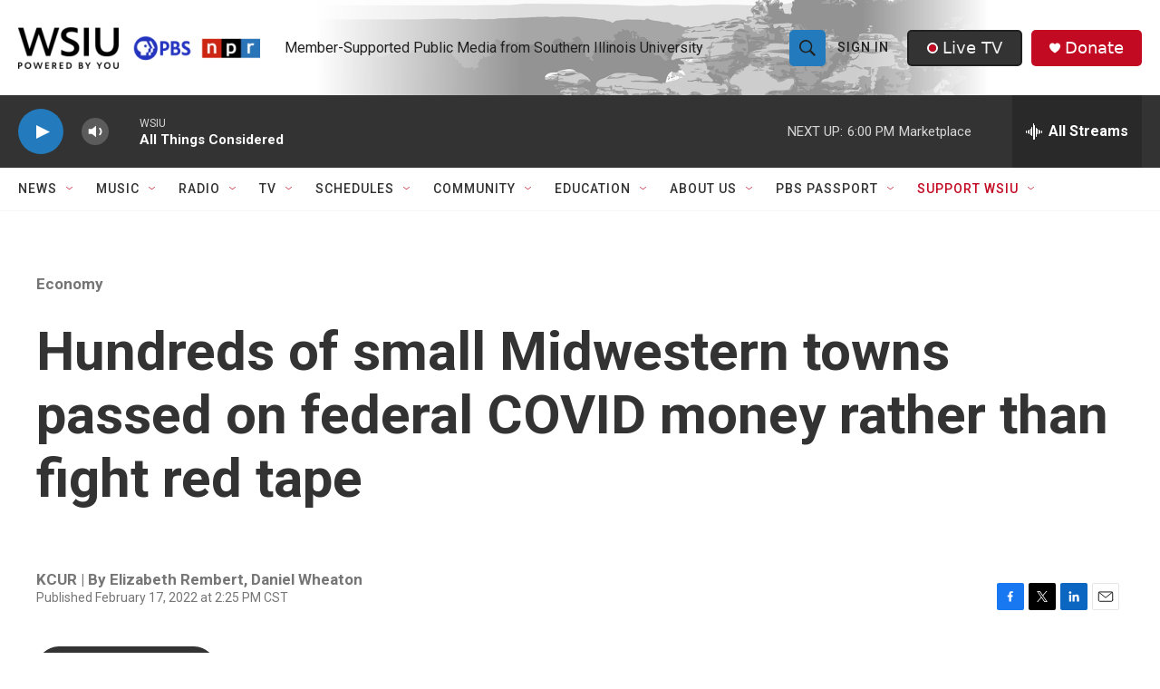

--- FILE ---
content_type: text/html
request_url: https://datawrapper.dwcdn.net/QHpIu/4/
body_size: -116
content:

<html><head>
    <script>window.location.href='https://datawrapper.dwcdn.net/QHpIu/5/'+window.location.search;</script>
    <meta http-equiv="REFRESH" content="0; url=https://datawrapper.dwcdn.net/QHpIu/5/">
</head></html>

--- FILE ---
content_type: text/html; charset=utf-8
request_url: https://www.google.com/recaptcha/api2/aframe
body_size: 154
content:
<!DOCTYPE HTML><html><head><meta http-equiv="content-type" content="text/html; charset=UTF-8"></head><body><script nonce="xqehKG3V3rZD0QIWc8aCHQ">/** Anti-fraud and anti-abuse applications only. See google.com/recaptcha */ try{var clients={'sodar':'https://pagead2.googlesyndication.com/pagead/sodar?'};window.addEventListener("message",function(a){try{if(a.source===window.parent){var b=JSON.parse(a.data);var c=clients[b['id']];if(c){var d=document.createElement('img');d.src=c+b['params']+'&rc='+(localStorage.getItem("rc::a")?sessionStorage.getItem("rc::b"):"");window.document.body.appendChild(d);sessionStorage.setItem("rc::e",parseInt(sessionStorage.getItem("rc::e")||0)+1);localStorage.setItem("rc::h",'1769208601469');}}}catch(b){}});window.parent.postMessage("_grecaptcha_ready", "*");}catch(b){}</script></body></html>

--- FILE ---
content_type: text/css
request_url: https://datawrapper.dwcdn.net/lib/vis/d3-maps-symbols.datawrapper-data.d7896cef.css
body_size: 5517
content:
@import "https://static.dwcdn.net/css/roboto.css";
body{background:transparent;margin:0;padding:0}body.vis-height-fit{overflow:hidden}.chart{color:#181818;font-family:Roboto,sans-serif;font-size:12px;height:100%;margin:0;padding:0}.chart.is-dark-mode .hide-in-dark,.chart:not(.is-dark-mode) .hide-in-light{display:none}.chart.vis-height-fit{overflow:hidden}.chart a{color:#18a1cd;font-family:Roboto,sans-serif;font-style:normal;font-weight:400;text-decoration:none;-webkit-text-decoration:nonee;text-decoration:nonee}.chart .dw-chart-header{min-height:1px;overflow:auto;position:relative}.chart .dw-chart-header .header-right{position:absolute;right:10px;z-index:20}.chart .dw-chart-header .headline-block{margin:0 0 10px}.chart .dw-chart-header h1{color:#000;font-size:22px;font-weight:700}.chart .dw-chart-header h1,.chart .dw-chart-header p{font-family:Roboto,sans-serif;font-style:normal;margin:0;text-decoration:none}.chart .dw-chart-header p{font-size:14px;font-weight:400;line-height:17px}.chart .dw-chart-header .description-block{margin:5px 0 10px}.chart .dw-chart-body.content-below-chart{margin:0 0 20px}.chart .dw-chart-body.dark-bg .label span{fill:#f1f1f1;fill:#181818;color:#f1f1f1;color:#181818}.chart .sr-only{height:1px;left:-9999px;position:absolute}.chart .label,.chart .labels text{font-size:12px}.chart .label span,.chart .label tspan{fill:#333;fill:#181818;color:#333;color:#181818}.chart .label span{text-shadow:0 0 2px #fff}.chart .label.inverted span{color:#fff;text-shadow:0 0 2px #000}.chart .label.inside:not(.inverted) span{color:#333;text-shadow:0 0 2px #fff}.chart .label.outline span{text-shadow:0 1px 0 #fff,1px 0 0 #fff,0 -1px 0 #fff,-1px 0 0 #fff,1px 1px 0 #fff,1px -1px 0 #fff,-1px -1px 0 #fff,-1px 1px 0 #fff,0 2px 1px #fff,2px 0 1px #fff,0 -2px 1px #fff,-2px 0 1px #fff,-1px 2px 0 #fff,2px -1px 0 #fff,-1px -2px 0 #fff,-2px -1px 0 #fff,1px 2px 0 #fff,2px 1px 0 #fff,1px -2px 0 #fff,-2px 1px 0 #fff}.chart .label.axis-label span{text-shadow:-1px -1px 2px #fff,-1px 0 2px #fff,-1px 1px 2px #fff,0 -1px 2px #fff,0 1px 2px #fff,1px -1px 2px #fff,1px 0 2px #fff,1px 1px 2px #fff}.chart .label sup{text-shadow:none}.chart .label.highlighted{font-weight:700}.chart .label.highlighted,.chart .label .label.axis{font-size:12px;z-index:100}.chart .label.hover{font-weight:700}.chart .label.smaller span{font-size:80%}.chart .dw-above-footer{font-style:normal;margin:0 0 5px;position:relative;text-decoration:none}.chart .notes-block{color:#656565;font-family:Roboto,sans-serif;font-size:12px;font-style:italic;font-weight:400;position:relative;text-decoration:none}.chart .dw-below-footer{font-style:normal;position:relative;text-decoration:none}.chart #footer,.chart .dw-chart-footer{align-items:center;color:#888;display:flex;font-family:Roboto,sans-serif;font-size:11px;font-style:normal;font-weight:400;justify-content:space-between;text-decoration:none}.chart #footer>div>.footer-block,.chart .dw-chart-footer>div>.footer-block{display:inline}.chart #footer>div>.footer-block.hidden,.chart .dw-chart-footer>div>.footer-block.hidden{display:none}.chart #footer>div>.footer-block a[href=""],.chart .dw-chart-footer>div>.footer-block a[href=""]{border-bottom:0;color:#888;padding:0;pointer-events:none;text-decoration:none}.chart #footer .footer-right,.chart .dw-chart-footer .footer-right{text-align:right}.chart #footer .separator,.chart .dw-chart-footer .separator{display:inline-block;font-style:normal}.chart #footer .separator:before,.chart .dw-chart-footer .separator:before{content:"•";display:inline-block}.chart #footer>div>.footer-block:first-child:before,.chart #footer>div>.source-block:first-child:before,.chart #footer>div>a:first-child:before,.chart .dw-chart-footer>div>.footer-block:first-child:before,.chart .dw-chart-footer>div>.source-block:first-child:before,.chart .dw-chart-footer>div>a:first-child:before{content:"";display:none}.chart .notes-block a{font-style:italic}.chart .dw-chart-footer a{font-style:normal}.chart a img{border:0}.chart .hide{display:none}.chart .dw-tooltip{color:#333}.chart .tooltip{padding-bottom:0;z-index:200}.chart .tooltip .content{background-color:#fff;border:1px solid #888;box-shadow:2px 2px 2px rgba(0,0,0,.2);padding:5px 8px}.chart .tooltip label{font-weight:700}.chart .tooltip label:after{content:": "}.chart .logo{bottom:0;position:absolute;right:0}.chart .logo .big{display:none}.chart svg .axis,.chart svg .grid,.chart svg .tick,.chart svg rect{shape-rendering:crispEdges}.chart .filter-links{border-bottom:1px solid #ccc;height:30px;line-height:28px;overflow-x:hidden;overflow-y:hidden}.chart .filter-links a{color:#666;height:28px;padding:10px;text-decoration:none}.chart .filter-links a:hover{color:#222}.chart .filter-links a.active{border-bottom:3px solid #555;box-shadow:none;color:#000;cursor:default;font-weight:700;padding:10px 10px 6px;text-decoration:none}.chart .filter-select{background-color:#fff;border:1px solid #ccc;border-radius:4px 4px 4px 4px;color:#000;font-size:12px;padding:4px 6px;vertical-align:middle}.chart.plain #footer{height:10px}.chart .hidden,.chart.js .noscript{display:none}.chart .label.annotation span{background:transparent}.chart .legend-item.hover .label{font-weight:700}.point{background:#fff;border:1px solid #ccc;border-radius:20px;cursor:pointer;display:inline-block;height:20px;position:absolute;top:20px;width:20px;z-index:100}.point:hover{background:#ebebeb}.point.active{background:#ccc;border:1px solid #888;border-radius:20px;height:20px;top:20px;width:20px}.line,.point-label{position:absolute}.line{background:#ccc;height:1px;left:0;top:30px;z-index:1}.vis-donut-chart path,.vis-election-donut-chart path,.vis-pie-chart path{stroke-width:.5px}.static .chart a{border-bottom:none;color:currentColor;font-style:unset;font-weight:unset;text-decoration:none}.dw-after-body{position:absolute}.chart.vis-d3-maps-symbols{overflow:hidden;position:relative}.chart.vis-d3-maps-symbols .map-key{position:absolute}.chart.vis-d3-maps-symbols .annotations-inner.svelte-1x0lt7r{height:100%;pointer-events:none;width:100%}.chart.vis-d3-maps-symbols .annotations-inner.editing.svelte-1x0lt7r{pointer-events:auto}.chart.vis-d3-maps-symbols .annotations-inner.create-mode.svelte-1x0lt7r{cursor:crosshair;pointer-events:auto;-webkit-user-select:none;-ms-user-select:none;user-select:none}.chart.vis-d3-maps-symbols .annotations-inner.create-mode.svelte-1x0lt7r .text-annotation,.chart.vis-d3-maps-symbols .annotations-inner.create-mode.svelte-1x0lt7r .text-annotation .resizer{pointer-events:none}.chart.vis-d3-maps-symbols .range-annotations.svelte-1x0lt7r{height:100%;overflow:hidden;position:absolute;width:100%}.chart.vis-d3-maps-symbols .create-rect.text.svelte-1x0lt7r{background:rgba(255,0,221,.1);outline:1px solid rgba(255,0,221,.95);position:absolute}.chart.vis-d3-maps-symbols .create-rect.range.svelte-1x0lt7r{background:rgba(0,0,0,.1);position:absolute}.chart.vis-d3-maps-symbols .annotation-keys{margin-top:10px;width:100%}.chart.vis-d3-maps-symbols .annotation-keys.hide{display:none}.chart.vis-d3-maps-symbols .annotation-keys .key{align-items:baseline;display:flex;margin-bottom:5px}.chart.vis-d3-maps-symbols .annotation-keys .num{align-items:center;border-radius:50%;display:flex;flex:0 0 auto;font-size:12px;height:20px;justify-content:center;margin-right:5px;width:20px}.chart.vis-d3-maps-symbols .annotation-keys .num.dw-bold{font-weight:700}.chart.vis-d3-maps-symbols .create-mode .range-annotation{pointer-events:none!important}.chart.vis-d3-maps-symbols .range-annotation.svelte-jvyzro.svelte-jvyzro{left:0;pointer-events:none;position:absolute;top:0}.chart.vis-d3-maps-symbols .range-annotation.edit-mode.svelte-jvyzro.svelte-jvyzro{align-items:center;display:flex;justify-content:center;pointer-events:auto;z-index:1}.chart.vis-d3-maps-symbols .range-annotation.edit-mode.svelte-jvyzro:hover .dot.svelte-jvyzro{opacity:1!important}.chart.vis-d3-maps-symbols .range-annotation.edit-mode.selected.svelte-jvyzro.svelte-jvyzro{z-index:2}.chart.vis-d3-maps-symbols .range-annotation.edit-mode.selected.svelte-jvyzro .dot.svelte-jvyzro{opacity:1}.chart.vis-d3-maps-symbols .range-annotation.edit-mode.selected.range.svelte-jvyzro.svelte-jvyzro{outline:1px solid rgba(255,0,221,.95);z-index:2}.chart.vis-d3-maps-symbols .range-annotation.edit-mode.selected.line.svelte-jvyzro.svelte-jvyzro{border-color:rgba(255,0,221,.95)!important}.chart.vis-d3-maps-symbols .range-annotation.edit-mode.range.svelte-jvyzro.svelte-jvyzro{background:transparent!important;z-index:1}.chart.vis-d3-maps-symbols .range-annotation.edit-mode.range.svelte-jvyzro .dot-drag.svelte-jvyzro{align-items:center;cursor:grab;display:flex;height:20px;justify-content:center;width:20px}.chart.vis-d3-maps-symbols .range-annotation.edit-mode.range.svelte-jvyzro .dot-drag .dot.svelte-jvyzro{background:rgba(255,0,221,.95);height:5px;opacity:0;transition:opacity .2s;width:5px}.chart.vis-d3-maps-symbols .range-annotation.x.svelte-jvyzro.svelte-jvyzro{height:100%}.chart.vis-d3-maps-symbols .range-annotation.y.svelte-jvyzro.svelte-jvyzro{width:100%}.chart.vis-d3-maps-symbols .range-annotation.range.svelte-jvyzro.svelte-jvyzro{z-index:-1}.chart.vis-d3-maps-symbols .range-annotation.line.svelte-jvyzro.svelte-jvyzro{background:transparent;border-width:0;z-index:1}.chart.vis-d3-maps-symbols .range-annotation.line.x.svelte-jvyzro.svelte-jvyzro{height:100%;width:0}.chart.vis-d3-maps-symbols .range-annotation.line.y.svelte-jvyzro.svelte-jvyzro{height:0;width:100%}.chart.vis-d3-maps-symbols .create-mode .range-annotation{pointer-events:none}.chart.vis-d3-maps-symbols .resizers.svelte-4tyaj0.svelte-4tyaj0{height:100%;left:0;pointer-events:none;position:absolute;top:0;width:100%}.chart.vis-d3-maps-symbols .resizer.svelte-4tyaj0.svelte-4tyaj0{align-items:center;display:flex;justify-content:center;pointer-events:auto;position:absolute}.chart.vis-d3-maps-symbols .resizer.x.svelte-4tyaj0.svelte-4tyaj0{cursor:ew-resize;height:100%;top:0;width:5px}.chart.vis-d3-maps-symbols .resizer.y.svelte-4tyaj0.svelte-4tyaj0{cursor:ns-resize;height:5px;left:0;width:100%}.chart.vis-d3-maps-symbols .resizer.drag.svelte-4tyaj0.svelte-4tyaj0{cursor:grab}.chart.vis-d3-maps-symbols .resizer.drag.svelte-4tyaj0.svelte-4tyaj0:active{cursor:grabbing}.chart.vis-d3-maps-symbols .resizer.l.svelte-4tyaj0.svelte-4tyaj0{left:-3px}.chart.vis-d3-maps-symbols .resizer.r.svelte-4tyaj0.svelte-4tyaj0{right:-3px}.chart.vis-d3-maps-symbols .resizer.t.svelte-4tyaj0.svelte-4tyaj0{top:-3px}.chart.vis-d3-maps-symbols .resizer.b.svelte-4tyaj0.svelte-4tyaj0{bottom:-3px}.chart.vis-d3-maps-symbols .resizer-inner.svelte-4tyaj0.svelte-4tyaj0{background:rgba(255,0,221,.35);border-radius:2px;opacity:0;position:absolute;transition:opacity .2s}.chart.vis-d3-maps-symbols .resizer.x.svelte-4tyaj0 .resizer-inner.svelte-4tyaj0{height:50%;max-height:40px;min-height:10px;width:5px}.chart.vis-d3-maps-symbols .resizer.y.svelte-4tyaj0 .resizer-inner.svelte-4tyaj0{height:5px;max-width:40px;min-width:10px;width:50%}.chart.vis-d3-maps-symbols .range-annotation:hover .resizer-inner.svelte-4tyaj0.svelte-4tyaj0,.chart.vis-d3-maps-symbols .text:hover .resizer-inner.svelte-4tyaj0.svelte-4tyaj0{opacity:1}.chart.vis-d3-maps-symbols .text-annotation.svelte-ekjjjh.svelte-ekjjjh{pointer-events:auto;position:relative;z-index:2}.chart.vis-d3-maps-symbols .shadow-text.svelte-ekjjjh.svelte-ekjjjh,.chart.vis-d3-maps-symbols .text.svelte-ekjjjh.svelte-ekjjjh{line-height:1.2;outline-color:transparent;position:absolute;white-space:pre-line}.chart.vis-d3-maps-symbols .shadow-text.svelte-ekjjjh.svelte-ekjjjh{pointer-events:none}.chart.vis-d3-maps-symbols .shadow-text.svelte-ekjjjh.svelte-ekjjjh,.chart.vis-d3-maps-symbols .text-annotation .shadow-text *{color:transparent!important}.chart.vis-d3-maps-symbols .dw-bold.svelte-ekjjjh.svelte-ekjjjh{font-weight:700}.chart.vis-d3-maps-symbols .italic.svelte-ekjjjh.svelte-ekjjjh{font-style:italic}.chart.vis-d3-maps-symbols .underline.svelte-ekjjjh.svelte-ekjjjh{text-decoration:underline}.chart.vis-d3-maps-symbols .num.svelte-ekjjjh.svelte-ekjjjh{align-items:center;border-radius:50%;display:flex;font-size:12px;height:20px;justify-content:center;width:20px}.chart.vis-d3-maps-symbols .connector-line.svelte-ekjjjh.svelte-ekjjjh{position:absolute}.chart.vis-d3-maps-symbols svg.svelte-ekjjjh.svelte-ekjjjh{overflow:visible;position:absolute}.chart.vis-d3-maps-symbols .offset-point.svelte-ekjjjh.svelte-ekjjjh,.chart.vis-d3-maps-symbols .reference-point.svelte-ekjjjh.svelte-ekjjjh{background:rgba(255,0,221,.95);height:5px;position:absolute;width:5px;z-index:1}.chart.vis-d3-maps-symbols .reference-point.hollow.svelte-ekjjjh.svelte-ekjjjh{background:rgba(255,0,221,.1);border:1px solid rgba(255,0,221,.95);border-radius:50%;left:-1px;top:-1px;z-index:auto}.chart.vis-d3-maps-symbols .reference-point.svelte-ekjjjh.svelte-ekjjjh:before{content:"";cursor:grab;height:calc(100% + 9px);left:-5px;position:absolute;top:-5px;width:calc(100% + 9px)}.chart.vis-d3-maps-symbols .edit-mode.svelte-ekjjjh:not(.key) .text.svelte-ekjjjh{cursor:grab}.chart.vis-d3-maps-symbols .edit-mode.svelte-ekjjjh:not(.key) .text .text-inner.svelte-ekjjjh:after{outline:1px none rgba(255,0,221,0);transition:outline-color .2s,outline-style .2s}.chart.vis-d3-maps-symbols .edit-mode.svelte-ekjjjh:not(.key):not(.selected) .text:hover .text-inner.svelte-ekjjjh:after{outline:1px dotted rgba(255,0,221,.95)}.chart.vis-d3-maps-symbols .edit-mode.svelte-ekjjjh:not(.key) .text.svelte-ekjjjh:before{content:"";cursor:grab;height:calc(100% + 20px);left:-10px;position:absolute;top:-10px;width:calc(100% + 20px);z-index:-1}.chart.vis-d3-maps-symbols .edit-mode.selected.svelte-ekjjjh .text.svelte-ekjjjh{outline-style:solid}.chart.vis-d3-maps-symbols .edit-mode.svelte-ekjjjh .text-background.svelte-ekjjjh{position:relative}.chart.vis-d3-maps-symbols .edit-mode.selected.svelte-ekjjjh:not(.editable) .text-inner.svelte-ekjjjh:after{background:rgba(255,0,221,.1)}.chart.vis-d3-maps-symbols .edit-mode.selected.editable.svelte-ekjjjh:hover .text-inner.svelte-ekjjjh:after,.chart.vis-d3-maps-symbols .edit-mode.svelte-ekjjjh:not(.selected):hover .text-inner.svelte-ekjjjh:after{background:rgba(255,0,221,.05)}.chart.vis-d3-maps-symbols .edit-mode.selected.svelte-ekjjjh .text .text-inner.svelte-ekjjjh:after,.chart.vis-d3-maps-symbols .edit-mode.svelte-ekjjjh .text:hover .text-inner.svelte-ekjjjh:after{outline:1px solid rgba(255,0,221,.95)}.chart.vis-d3-maps-symbols .edit-mode.editable.svelte-ekjjjh:hover .text-inner.svelte-ekjjjh:hover:after{background:transparent!important}.chart.vis-d3-maps-symbols .edit-mode.svelte-ekjjjh .text-inner.svelte-ekjjjh:after{content:"";height:100%;left:0;pointer-events:none;position:absolute;top:0;width:100%}.chart.vis-d3-maps-symbols .edit-mode.selected.editable.svelte-ekjjjh .text.svelte-ekjjjh{background:transparent}.chart.vis-d3-maps-symbols .edit-mode.selected.editable.svelte-ekjjjh .text-inner.svelte-ekjjjh{background:hsla(0,0%,100%,.9);cursor:text}.chart.vis-d3-maps-symbols .edit-mode.not-editable.svelte-ekjjjh.svelte-ekjjjh:not(.key){cursor:grab;-webkit-user-select:none;-ms-user-select:none;user-select:none}.chart.vis-d3-maps-symbols .edit-mode.svelte-ekjjjh .text-inner.svelte-ekjjjh{outline:0}.chart.vis-d3-maps-symbols .edit-mode.dragging.selected.svelte-ekjjjh .text-inner.svelte-ekjjjh,.chart.vis-d3-maps-symbols .edit-mode.dragging.svelte-ekjjjh.svelte-ekjjjh,.chart.vis-d3-maps-symbols .edit-mode.dragging.svelte-ekjjjh .text.svelte-ekjjjh:before{cursor:grabbing}.chart.vis-d3-maps-symbols .edit-mode.svelte-ekjjjh .helper.svelte-ekjjjh{position:absolute}.chart.vis-d3-maps-symbols .edit-mode.svelte-ekjjjh .helper-line.svelte-ekjjjh{stroke:rgba(255,0,221,.95);stroke-dasharray:2px,2px;fill:none}.chart.vis-d3-maps-symbols .edit-mode.svelte-ekjjjh .num.text.svelte-ekjjjh{outline:0}.chart.vis-d3-maps-symbols .edit-mode.selected.svelte-ekjjjh .num .text-inner.svelte-ekjjjh{background:transparent}.chart.vis-d3-maps-symbols .callout-line path{stroke:#222;fill:none}.chart.vis-d3-maps-symbols .callout-line path.crisp{shape-rendering:crispEdges}.chart.vis-d3-maps-symbols .callout-line circle{stroke:#222;fill:none}.chart.vis-d3-maps-symbols .callout-line-arrow-head{fill:#222}.chart.vis-d3-maps-symbols .callout-line-arrow-head.callout-line-arrow-head-stroke{stroke:#222;fill:none}.chart.vis-d3-maps-symbols .zoom-buttons{border-radius:4px;position:absolute;z-index:10}.chart.vis-d3-maps-symbols .zoom-buttons.zoom-buttons-br{bottom:9px;right:6px}.chart.vis-d3-maps-symbols .zoom-buttons.zoom-buttons-tr{right:6px;top:9px}.chart.vis-d3-maps-symbols .zoom-buttons.zoom-buttons-tl{left:6px;top:9px}.chart.vis-d3-maps-symbols .zoom-buttons.zoom-buttons-bl{bottom:9px;left:6px}.chart.vis-d3-maps-symbols .zoom-buttons .zoom-btn{-webkit-appearance:none;-moz-appearance:none;background:hsla(0,0%,100%,.85);border:1px solid rgba(0,0,0,.2);border-radius:4px;cursor:pointer;display:block;font-size:17px;height:30px;line-height:30px;padding:0;text-align:center;transition:background .3s;width:30px}.chart.vis-d3-maps-symbols .zoom-buttons .zoom-btn svg path{fill:rgba(0,0,0,.6)}.chart.vis-d3-maps-symbols .zoom-buttons .zoom-btn:hover{background:hsla(0,0%,94%,.8)}.chart.vis-d3-maps-symbols .zoom-buttons .zoom-btn:hover svg path{fill:#000}.chart.vis-d3-maps-symbols .zoom-buttons .zoom-btn.zoom-btn-out{border-top:0;border-top-left-radius:0;border-top-right-radius:0}.chart.vis-d3-maps-symbols .zoom-buttons .zoom-btn.zoom-btn-in{border-bottom-left-radius:0;border-bottom-right-radius:0}.chart.vis-d3-maps-symbols .color-invert .zoom-buttons .zoom-btn{background:rgba(0,0,0,.26);border-color:hsla(0,0%,100%,.2)}.chart.vis-d3-maps-symbols .color-invert .zoom-buttons .zoom-btn svg path{fill:hsla(0,0%,100%,.5)}.chart.vis-d3-maps-symbols .color-invert .zoom-buttons .zoom-btn:hover{background:rgba(0,0,0,.3)}.chart.vis-d3-maps-symbols .color-invert .zoom-buttons .zoom-btn:hover svg path{fill:#fff}.chart.vis-d3-maps-symbols .dw-chart-body:not(.d3-maps-zoomed-in).color-invert .zoom-btn-out{background:hsla(0,0%,100%,.13);border-color:hsla(0,0%,100%,.1)}.chart.vis-d3-maps-symbols .zoom-btn-home{display:none!important}.chart.vis-d3-maps-symbols .d3-maps-zoomed-in .zoom-btn-home{display:block!important;margin-bottom:5px}.chart.vis-d3-maps-symbols .d3-maps-zoomed-in .zoom-buttons-tl .zoom-btn-home,.chart.vis-d3-maps-symbols .d3-maps-zoomed-in .zoom-buttons-tr .zoom-btn-home{margin-bottom:0;margin-top:5px}.chart.vis-d3-maps-symbols .dw-chart-body:not(.d3-maps-zoomed-in) .zoom-btn-out{background:hsla(0,0%,97%,.85);pointer-events:none}.chart.vis-d3-maps-symbols .dw-chart-body:not(.d3-maps-zoomed-in) .zoom-btn-out path{fill:hsla(0,0%,9%,.5)}.chart.vis-d3-maps-symbols .map-key text{fill:#181818}.chart.vis-d3-maps-symbols .map-key-inside{background:hsla(0,0%,100%,.2)}.chart.vis-d3-maps-symbols .map-key-br{bottom:0;right:0}.chart.vis-d3-maps-symbols .map-key-tr{right:30px;top:0}.chart.vis-d3-maps-symbols .map-key-bl{bottom:0;left:0}.chart.vis-d3-maps-symbols .map-key-tl{left:0;top:0}.chart.vis-d3-maps-symbols .map-key.map-key-mb,.chart.vis-d3-maps-symbols .map-key.map-key-mt{background:transparent;padding:0;position:static!important}.chart.vis-d3-maps-symbols .map-key.map-key-mb .category-legend,.chart.vis-d3-maps-symbols .map-key.map-key-mb .color-legend,.chart.vis-d3-maps-symbols .map-key.map-key-mt .category-legend,.chart.vis-d3-maps-symbols .map-key.map-key-mt .color-legend{padding:0!important}.chart.vis-d3-maps-symbols .map-key.map-key-mb .legend-categories,.chart.vis-d3-maps-symbols .map-key.map-key-mt .legend-categories{display:inline-block!important}.chart.vis-d3-maps-symbols .map-key.map-key-mb .category-legend.horizontal,.chart.vis-d3-maps-symbols .map-key.map-key-mt .category-legend.horizontal{width:auto!important}.chart.vis-d3-maps-symbols .map-key.map-key-mt{padding-bottom:5px}.chart.vis-d3-maps-symbols .map-key.map-key-mb{padding-top:5px}.chart.vis-d3-maps-symbols .map-key.mobile{position:static}.chart.vis-d3-maps-symbols .map-key.mobile .title br{display:none}.chart.vis-d3-maps-symbols .dw-tooltip{background:#fff;border:1px solid #f5f5f5;box-shadow:3px 3px 3px rgba(0,0,0,.1);font-size:11px;max-width:200px;padding:10px;position:absolute;visibility:hidden;z-index:100}.chart.vis-d3-maps-symbols .dw-tooltip h2{font-size:13px;margin-top:0}.chart.vis-d3-maps-symbols .dw-tooltip table{border-spacing:0}.chart.vis-d3-maps-symbols .dw-tooltip td,.chart.vis-d3-maps-symbols .dw-tooltip th{padding:0 5px 3px 0;text-align:left}.chart.vis-d3-maps-symbols .dw-tooltip ol,.chart.vis-d3-maps-symbols .dw-tooltip ul{padding-left:15px}.chart.vis-d3-maps-symbols .dw-tooltip ol li,.chart.vis-d3-maps-symbols .dw-tooltip ul li{margin-bottom:2px}.chart.vis-d3-maps-symbols .dw-tooltip hr{border:0;border-top:1px solid #777}.chart.vis-d3-maps-symbols .dw-tooltip big{font-size:120%}.chart.vis-d3-maps-symbols .dw-tooltip small{font-size:95%}.chart.vis-d3-maps-symbols .dw-tooltip .tooltip-warning{background-color:#f2dede;border:1px solid #eed3d7;border-radius:4px;color:#b94a48;font-family:roboto;font-weight:700;padding:8px 35px 8px 14px;position:relative;text-shadow:0 1px 0 hsla(0,0%,100%,.5)}.chart.vis-d3-maps-symbols .dw-tooltip .tooltip-warning table{background:#fff;border-radius:1px;display:block;font-weight:400;margin-top:10px;padding:1px 4px}.chart.vis-d3-maps-symbols .dw-tooltip .tooltip-warning table td{padding:0;vertical-align:top}.chart.vis-d3-maps-symbols .dw-tooltip .tooltip-warning table td.arrow{padding-right:2px}.chart.vis-d3-maps-symbols .dw-tooltip .dw-tooltip-close{color:#a7a7a7;float:right;font-size:17px;height:17px;line-height:17px;-webkit-transform:translate(7px,-5px);transform:translate(7px,-5px);width:17px}.chart.vis-d3-maps-symbols .dw-tooltip{left:0;padding-right:20px;pointer-events:none;top:0}.chart.vis-d3-maps-symbols .dw-tooltip.sticky{pointer-events:all}.chart.vis-d3-maps-symbols .dw-tooltip .dw-tooltip-close{color:#d8d8d8;cursor:pointer;font-size:14px;height:14px;line-height:14px;position:absolute;right:2px;text-align:center;top:2px;-webkit-transform:initial;transform:none;width:14px}@media (max-device-width:600px){.chart.vis-d3-maps-symbols .dw-tooltip .dw-tooltip-close{font-size:17px;height:17px;line-height:17px;padding:4px;width:17px}}.chart.vis-d3-maps-symbols svg g.places{pointer-events:none}.chart.vis-d3-maps-symbols svg g.places g.place{dominant-baseline:middle;font-size:13px}.chart.vis-d3-maps-symbols svg g.places g.place.place-hidden{visibility:hidden}.chart.vis-d3-maps-symbols svg g.places g.place .buffer{stroke-width:3px;stroke-linejoin:round;opacity:.5}.chart.vis-d3-maps-symbols svg g.places g.place .place-symbol{stroke-width:.3px;stroke-opacity:.5}.chart.vis-d3-maps-symbols svg g.places g.place.inverted .buffer{opacity:.6}.chart.vis-d3-maps-symbols svg g.places g.place.inverted .place-symbol{stroke-opacity:.6}.chart.vis-d3-maps-symbols svg g.places g.place.capital tspan{text-decoration:underline;text-underline-offset:2px}.chart.vis-d3-maps-symbols svg g.places g.place.country{font-size:13px;letter-spacing:.2em;text-transform:uppercase}.chart.vis-d3-maps-symbols svg g.places g.place{fill:#fff;font-weight:400}.chart.vis-d3-maps-symbols svg g.places g.place .buffer{stroke:#323232}.chart.vis-d3-maps-symbols svg g.places g.place .place-symbol{fill:#fff;stroke:#323232}.chart.vis-d3-maps-symbols svg g.places g.place.inverted{fill:#525252}.chart.vis-d3-maps-symbols svg g.places g.place.inverted .buffer{stroke:#fff}.chart.vis-d3-maps-symbols svg g.places g.place.inverted .place-symbol{fill:#525252;stroke:#fff}.chart.vis-d3-maps-symbols svg g.places g.place.capital{font-weight:700}.chart.vis-d3-maps-symbols rect.background{fill:none;pointer-events:all}.chart.vis-d3-maps-symbols svg.svg-main{display:block}.chart.vis-d3-maps-symbols #chart,.chart.vis-d3-maps-symbols .dw-chart-body{position:relative}.chart.vis-d3-maps-symbols .label{pointer-events:none}.chart.vis-d3-maps-symbols .map-outer{position:relative}.chart.vis-d3-maps-symbols .annotations,.chart.vis-d3-maps-symbols .map-outer canvas{left:0;pointer-events:none;position:absolute;top:0}.chart.vis-d3-maps-symbols .annotations{height:99%;width:100%}.chart.vis-d3-maps-symbols .d3-maps-zoomed-in .annotations{overflow:hidden}.chart.vis-d3-maps-symbols .editing-annotations .zoom-buttons,.chart.vis-d3-maps-symbols .editing-annotations svg{pointer-events:none}.chart.vis-d3-maps-symbols .color-legend{border-radius:0;padding:10px 10px 7px}.chart.vis-d3-maps-symbols .color-legend svg{overflow:visible}.chart.vis-d3-maps-symbols .color-legend .title{font-weight:700;margin-bottom:4px}.chart.vis-d3-maps-symbols .color-legend text.buffer{fill:#fff;stroke:#fff;stroke-linejoin:round;stroke-width:6px}.chart.vis-d3-maps-symbols .color-legend.continuous g.group text.label,.chart.vis-d3-maps-symbols .color-legend.continuous g.group text.label tspan,.chart.vis-d3-maps-symbols .color-legend.ranges g.group text.label,.chart.vis-d3-maps-symbols .color-legend.ranges g.group text.label tspan,.chart.vis-d3-maps-symbols .color-legend.ruler g.group text.label,.chart.vis-d3-maps-symbols .color-legend.ruler g.group text.label tspan,.chart.vis-d3-maps-symbols .color-legend.winner g.group text.label,.chart.vis-d3-maps-symbols .color-legend.winner g.group text.label tspan{dominant-baseline:middle}.chart.vis-d3-maps-symbols .color-legend.continuous g.swatch path.tick,.chart.vis-d3-maps-symbols .color-legend.ranges g.swatch path.tick,.chart.vis-d3-maps-symbols .color-legend.ruler g.swatch path.tick,.chart.vis-d3-maps-symbols .color-legend.winner g.swatch path.tick{shape-rendering:crispEdges;stroke:#222}.chart.vis-d3-maps-symbols .color-legend.continuous g.swatch text,.chart.vis-d3-maps-symbols .color-legend.ranges g.swatch text,.chart.vis-d3-maps-symbols .color-legend.ruler g.swatch text,.chart.vis-d3-maps-symbols .color-legend.winner g.swatch text{transition:opacity .15s ease-in-out}.chart.vis-d3-maps-symbols .color-legend.continuous g.group text.label,.chart.vis-d3-maps-symbols .color-legend.continuous g.group text.label tspan,.chart.vis-d3-maps-symbols .color-legend.continuous g.swatch text,.chart.vis-d3-maps-symbols .color-legend.continuous g.swatch text tspan,.chart.vis-d3-maps-symbols .color-legend.ranges g.group text.label,.chart.vis-d3-maps-symbols .color-legend.ranges g.group text.label tspan,.chart.vis-d3-maps-symbols .color-legend.ranges g.swatch text,.chart.vis-d3-maps-symbols .color-legend.ranges g.swatch text tspan,.chart.vis-d3-maps-symbols .color-legend.ruler g.group text.label,.chart.vis-d3-maps-symbols .color-legend.ruler g.group text.label tspan,.chart.vis-d3-maps-symbols .color-legend.ruler g.swatch text,.chart.vis-d3-maps-symbols .color-legend.ruler g.swatch text tspan,.chart.vis-d3-maps-symbols .color-legend.winner g.group text.label,.chart.vis-d3-maps-symbols .color-legend.winner g.group text.label tspan,.chart.vis-d3-maps-symbols .color-legend.winner g.swatch text,.chart.vis-d3-maps-symbols .color-legend.winner g.swatch text tspan{font-family:inherit;font-size:12px;font-weight:400}.chart.vis-d3-maps-symbols .color-legend.continuous.vertical g.swatch text,.chart.vis-d3-maps-symbols .color-legend.continuous.vertical g.swatch text tspan,.chart.vis-d3-maps-symbols .color-legend.ranges.vertical g.swatch text,.chart.vis-d3-maps-symbols .color-legend.ranges.vertical g.swatch text tspan,.chart.vis-d3-maps-symbols .color-legend.ruler.vertical g.swatch text,.chart.vis-d3-maps-symbols .color-legend.ruler.vertical g.swatch text tspan,.chart.vis-d3-maps-symbols .color-legend.winner.vertical g.swatch text,.chart.vis-d3-maps-symbols .color-legend.winner.vertical g.swatch text tspan{text-anchor:start;dominant-baseline:middle}.chart.vis-d3-maps-symbols .color-legend.continuous.vertical g.labels text,.chart.vis-d3-maps-symbols .color-legend.continuous.vertical g.labels text tspan,.chart.vis-d3-maps-symbols .color-legend.ranges.vertical g.labels text,.chart.vis-d3-maps-symbols .color-legend.ranges.vertical g.labels text tspan,.chart.vis-d3-maps-symbols .color-legend.ruler.vertical g.labels text,.chart.vis-d3-maps-symbols .color-legend.ruler.vertical g.labels text tspan,.chart.vis-d3-maps-symbols .color-legend.winner.vertical g.labels text,.chart.vis-d3-maps-symbols .color-legend.winner.vertical g.labels text tspan{text-anchor:start}.chart.vis-d3-maps-symbols .color-legend.continuous.vertical .group text.label,.chart.vis-d3-maps-symbols .color-legend.continuous.vertical .group text.label tspan,.chart.vis-d3-maps-symbols .color-legend.ranges.vertical .group text.label,.chart.vis-d3-maps-symbols .color-legend.ranges.vertical .group text.label tspan,.chart.vis-d3-maps-symbols .color-legend.ruler.vertical .group text.label,.chart.vis-d3-maps-symbols .color-legend.ruler.vertical .group text.label tspan,.chart.vis-d3-maps-symbols .color-legend.winner.vertical .group text.label,.chart.vis-d3-maps-symbols .color-legend.winner.vertical .group text.label tspan{dominant-baseline:middle;text-anchor:end}.chart.vis-d3-maps-symbols .color-legend.continuous.vertical.continuous g.labels text.min,.chart.vis-d3-maps-symbols .color-legend.continuous.vertical.continuous g.labels text tspan.min,.chart.vis-d3-maps-symbols .color-legend.ranges.vertical.continuous g.labels text.min,.chart.vis-d3-maps-symbols .color-legend.ranges.vertical.continuous g.labels text tspan.min,.chart.vis-d3-maps-symbols .color-legend.ruler.vertical.continuous g.labels text.min,.chart.vis-d3-maps-symbols .color-legend.ruler.vertical.continuous g.labels text tspan.min,.chart.vis-d3-maps-symbols .color-legend.winner.vertical.continuous g.labels text.min,.chart.vis-d3-maps-symbols .color-legend.winner.vertical.continuous g.labels text tspan.min{dominant-baseline:hanging}.chart.vis-d3-maps-symbols .color-legend.continuous.vertical.continuous g.labels text.center,.chart.vis-d3-maps-symbols .color-legend.continuous.vertical.continuous g.labels text tspan.center,.chart.vis-d3-maps-symbols .color-legend.ranges.vertical.continuous g.labels text.center,.chart.vis-d3-maps-symbols .color-legend.ranges.vertical.continuous g.labels text tspan.center,.chart.vis-d3-maps-symbols .color-legend.ruler.vertical.continuous g.labels text.center,.chart.vis-d3-maps-symbols .color-legend.ruler.vertical.continuous g.labels text tspan.center,.chart.vis-d3-maps-symbols .color-legend.winner.vertical.continuous g.labels text.center,.chart.vis-d3-maps-symbols .color-legend.winner.vertical.continuous g.labels text tspan.center{dominant-baseline:middle}.chart.vis-d3-maps-symbols .color-legend.continuous.vertical.continuous g.labels text.max,.chart.vis-d3-maps-symbols .color-legend.continuous.vertical.continuous g.labels text tspan.max,.chart.vis-d3-maps-symbols .color-legend.ranges.vertical.continuous g.labels text.max,.chart.vis-d3-maps-symbols .color-legend.ranges.vertical.continuous g.labels text tspan.max,.chart.vis-d3-maps-symbols .color-legend.ruler.vertical.continuous g.labels text.max,.chart.vis-d3-maps-symbols .color-legend.ruler.vertical.continuous g.labels text tspan.max,.chart.vis-d3-maps-symbols .color-legend.winner.vertical.continuous g.labels text.max,.chart.vis-d3-maps-symbols .color-legend.winner.vertical.continuous g.labels text tspan.max{dominant-baseline:ideographic}.chart.vis-d3-maps-symbols .color-legend.continuous.horizontal g.swatch text,.chart.vis-d3-maps-symbols .color-legend.continuous.horizontal g.swatch text tspan,.chart.vis-d3-maps-symbols .color-legend.ranges.horizontal g.swatch text,.chart.vis-d3-maps-symbols .color-legend.ranges.horizontal g.swatch text tspan,.chart.vis-d3-maps-symbols .color-legend.ruler.horizontal g.swatch text,.chart.vis-d3-maps-symbols .color-legend.ruler.horizontal g.swatch text tspan,.chart.vis-d3-maps-symbols .color-legend.winner.horizontal g.swatch text,.chart.vis-d3-maps-symbols .color-legend.winner.horizontal g.swatch text tspan{text-anchor:middle;dominant-baseline:hanging}.chart.vis-d3-maps-symbols .color-legend.continuous.horizontal g.labels text,.chart.vis-d3-maps-symbols .color-legend.continuous.horizontal g.labels text tspan,.chart.vis-d3-maps-symbols .color-legend.ranges.horizontal g.labels text,.chart.vis-d3-maps-symbols .color-legend.ranges.horizontal g.labels text tspan,.chart.vis-d3-maps-symbols .color-legend.ruler.horizontal g.labels text,.chart.vis-d3-maps-symbols .color-legend.ruler.horizontal g.labels text tspan,.chart.vis-d3-maps-symbols .color-legend.winner.horizontal g.labels text,.chart.vis-d3-maps-symbols .color-legend.winner.horizontal g.labels text tspan{dominant-baseline:hanging}.chart.vis-d3-maps-symbols .color-legend.continuous.horizontal.continuous g.labels text.min,.chart.vis-d3-maps-symbols .color-legend.continuous.horizontal.continuous g.labels text tspan.min,.chart.vis-d3-maps-symbols .color-legend.ranges.horizontal.continuous g.labels text.min,.chart.vis-d3-maps-symbols .color-legend.ranges.horizontal.continuous g.labels text tspan.min,.chart.vis-d3-maps-symbols .color-legend.ruler.horizontal.continuous g.labels text.min,.chart.vis-d3-maps-symbols .color-legend.ruler.horizontal.continuous g.labels text tspan.min,.chart.vis-d3-maps-symbols .color-legend.winner.horizontal.continuous g.labels text.min,.chart.vis-d3-maps-symbols .color-legend.winner.horizontal.continuous g.labels text tspan.min{text-anchor:start}.chart.vis-d3-maps-symbols .color-legend.continuous.horizontal.continuous g.labels text.center,.chart.vis-d3-maps-symbols .color-legend.continuous.horizontal.continuous g.labels text tspan.center,.chart.vis-d3-maps-symbols .color-legend.ranges.horizontal.continuous g.labels text.center,.chart.vis-d3-maps-symbols .color-legend.ranges.horizontal.continuous g.labels text tspan.center,.chart.vis-d3-maps-symbols .color-legend.ruler.horizontal.continuous g.labels text.center,.chart.vis-d3-maps-symbols .color-legend.ruler.horizontal.continuous g.labels text tspan.center,.chart.vis-d3-maps-symbols .color-legend.winner.horizontal.continuous g.labels text.center,.chart.vis-d3-maps-symbols .color-legend.winner.horizontal.continuous g.labels text tspan.center{text-anchor:middle}.chart.vis-d3-maps-symbols .color-legend.continuous.horizontal.continuous g.labels text.max,.chart.vis-d3-maps-symbols .color-legend.continuous.horizontal.continuous g.labels text tspan.max,.chart.vis-d3-maps-symbols .color-legend.ranges.horizontal.continuous g.labels text.max,.chart.vis-d3-maps-symbols .color-legend.ranges.horizontal.continuous g.labels text tspan.max,.chart.vis-d3-maps-symbols .color-legend.ruler.horizontal.continuous g.labels text.max,.chart.vis-d3-maps-symbols .color-legend.ruler.horizontal.continuous g.labels text tspan.max,.chart.vis-d3-maps-symbols .color-legend.winner.horizontal.continuous g.labels text.max,.chart.vis-d3-maps-symbols .color-legend.winner.horizontal.continuous g.labels text tspan.max{text-anchor:end}.chart.vis-d3-maps-symbols .color-legend.continuous g.highlighted g.swatch text,.chart.vis-d3-maps-symbols .color-legend.ranges g.highlighted g.swatch text,.chart.vis-d3-maps-symbols .color-legend.ruler g.highlighted g.swatch text,.chart.vis-d3-maps-symbols .color-legend.winner g.highlighted g.swatch text{opacity:.3}.chart.vis-d3-maps-symbols .color-legend.continuous g.highlighted g.swatch path,.chart.vis-d3-maps-symbols .color-legend.continuous g.highlighted g.swatch rect,.chart.vis-d3-maps-symbols .color-legend.ranges g.highlighted g.swatch path,.chart.vis-d3-maps-symbols .color-legend.ranges g.highlighted g.swatch rect,.chart.vis-d3-maps-symbols .color-legend.ruler g.highlighted g.swatch path,.chart.vis-d3-maps-symbols .color-legend.ruler g.highlighted g.swatch rect,.chart.vis-d3-maps-symbols .color-legend.winner g.highlighted g.swatch path,.chart.vis-d3-maps-symbols .color-legend.winner g.highlighted g.swatch rect{opacity:.2}.chart.vis-d3-maps-symbols .color-legend.continuous g.highlighted g.swatch.highlight path,.chart.vis-d3-maps-symbols .color-legend.continuous g.highlighted g.swatch.highlight rect,.chart.vis-d3-maps-symbols .color-legend.continuous g.highlighted g.swatch.highlight text,.chart.vis-d3-maps-symbols .color-legend.ranges g.highlighted g.swatch.highlight path,.chart.vis-d3-maps-symbols .color-legend.ranges g.highlighted g.swatch.highlight rect,.chart.vis-d3-maps-symbols .color-legend.ranges g.highlighted g.swatch.highlight text,.chart.vis-d3-maps-symbols .color-legend.ruler g.highlighted g.swatch.highlight path,.chart.vis-d3-maps-symbols .color-legend.ruler g.highlighted g.swatch.highlight rect,.chart.vis-d3-maps-symbols .color-legend.ruler g.highlighted g.swatch.highlight text,.chart.vis-d3-maps-symbols .color-legend.winner g.highlighted g.swatch.highlight path,.chart.vis-d3-maps-symbols .color-legend.winner g.highlighted g.swatch.highlight rect,.chart.vis-d3-maps-symbols .color-legend.winner g.highlighted g.swatch.highlight text{opacity:1}.chart.vis-d3-maps-symbols .color-legend.continuous g.highlight{display:none;transition:-webkit-transform .4s cubic-bezier(1,0,0,1);transition:transform .4s cubic-bezier(1,0,0,1);transition:transform .4s cubic-bezier(1,0,0,1),-webkit-transform .4s cubic-bezier(1,0,0,1)}.chart.vis-d3-maps-symbols .color-legend.continuous .no-transition g.highlight{transition:none}.chart.vis-d3-maps-symbols .color-legend.continuous .highlighted g.highlight{display:block}.chart.vis-d3-maps-symbols .color-legend.continuous .highlighted g.highlight path.triangle{fill:#000}.chart.vis-d3-maps-symbols .color-legend.continuous .highlighted g.highlight text{font-size:14px}.chart.vis-d3-maps-symbols .color-legend.continuous .highlighted g.labels text{opacity:.3}.chart.vis-d3-maps-symbols .color-legend.continuous.horizontal .highlighted rect{cursor:text}.chart.vis-d3-maps-symbols .color-legend.continuous.vertical .highlighted rect{cursor:vertical-text}.chart.vis-d3-maps-symbols .color-legend.continuous.horizontal g.highlight text,.chart.vis-d3-maps-symbols .color-legend.continuous.horizontal g.highlight text tspan{text-anchor:middle;dominant-baseline:hanging}.chart.vis-d3-maps-symbols .color-legend.continuous.vertical g.highlight text,.chart.vis-d3-maps-symbols .color-legend.continuous.vertical g.highlight text tspan{dominant-baseline:mathematical}.chart.vis-d3-maps-symbols .color-legend.ruler g.highlighted g.swatch.highlight+g.swatch path,.chart.vis-d3-maps-symbols .color-legend.ruler g.highlighted g.swatch.highlight+g.swatch text{opacity:1}.chart.vis-d3-maps-symbols .mobile .color-legend{padding:0}.chart.vis-d3-maps-symbols .color-invert .color-legend.continuous .highlighted g.highlight path.triangle{fill:#f1f1f1;fill:#181818}.chart.vis-d3-maps-symbols .category-legend{border-radius:4px;padding:10px 10px 7px!important}.chart.vis-d3-maps-symbols .category-legend svg{overflow:visible}.chart.vis-d3-maps-symbols .category-legend text.buffer{fill:#fff;stroke:#fff;stroke-linejoin:round;stroke-width:6px}.chart.vis-d3-maps-symbols .category-legend .legend-title{font-weight:700;margin-bottom:4px}.chart.vis-d3-maps-symbols .category-legend .legend-categories{line-height:1.4}.chart.vis-d3-maps-symbols .category-legend .legend-color{display:inline-block;height:20px;margin-right:3px;vertical-align:middle;width:20px}.chart.vis-d3-maps-symbols .category-legend .legend-no-break{display:inline-block;white-space:nowrap}.chart.vis-d3-maps-symbols .category-legend .legend-label{display:inline;vertical-align:middle;white-space:normal}.chart.vis-d3-maps-symbols .category-legend.horizontal .legend-swatch{display:inline;margin-right:10px}.chart.vis-d3-maps-symbols .category-legend.horizontal .legend-swatch .legend-color{display:inline-block}.chart.vis-d3-maps-symbols .category-legend .highlighted .legend-swatch{opacity:.2;transition:opacity .15s ease-in-out}.chart.vis-d3-maps-symbols .category-legend .highlighted .legend-swatch.highlight{opacity:1}.chart.vis-d3-maps-symbols path.bg{stroke:none}.chart.vis-d3-maps-symbols path.region-outline{stroke:none;fill-opacity:0}.chart.vis-d3-maps-symbols path.borders{pointer-events:none}.chart.vis-d3-maps-symbols path.borders,.chart.vis-d3-maps-symbols path.symbol-hover{fill:none;stroke-linejoin:round;stroke-linecap:round}.chart.vis-d3-maps-symbols .nocluster.show-outline:not(.sticky):hover path.shape,.chart.vis-d3-maps-symbols path.symbol-hover.nocluster{stroke-opacity:.5!important}.chart.vis-d3-maps-symbols .nocluster.sticky path.shape,.chart.vis-d3-maps-symbols path.symbol-hover.sticky{stroke-opacity:1!important}.chart.vis-d3-maps-symbols .symbol.cluster.show-outline:hover path.shape{stroke-opacity:.8!important}.chart.vis-d3-maps-symbols .symbol-hover.cluster{stroke-opacity:.7!important}.chart.vis-d3-maps-symbols .symbol.cluster.sticky path.shape{stroke-opacity:1!important}.chart.vis-d3-maps-symbols g.symbol.cluster path.shape{opacity:.8}.chart.vis-d3-maps-symbols g.symbol.cluster.hexbin path.shape{stroke-width:.5px;opacity:.9}.chart.vis-d3-maps-symbols g.symbol text{text-anchor:middle;fill:#fff;font-size:14px;font-size:12px;font-style:bold;font-weight:Roboto,sans-serif;-webkit-user-select:none;-ms-user-select:none;user-select:none}.static .zoom-buttons{display:none}.free-texts tspan{fill:unset!important}.vis-locator-map .get-the-data-block,.vis-locator-map .separator-before-get-the-data{display:none!important}.map-key{pointer-events:none}.chart .embed-code{z-index:10}

--- FILE ---
content_type: text/css
request_url: https://datawrapper.dwcdn.net/lib/vis/d3-maps-symbols.datawrapper-data-dark.a625c070.css
body_size: 5678
content:
@import "https://static.dwcdn.net/css/roboto.css";
body{background:#252525;margin:0;padding:0}body.vis-height-fit{overflow:hidden}.chart{color:#fff;font-family:Roboto,sans-serif;font-size:12px;height:100%;margin:0;padding:0}.chart.is-dark-mode .hide-in-dark,.chart:not(.is-dark-mode) .hide-in-light{display:none}.chart.vis-height-fit{overflow:hidden}.chart a{color:#459bc7;font-family:Roboto,sans-serif;font-style:normal;font-weight:400;text-decoration:none;-webkit-text-decoration:nonee;text-decoration:nonee}.chart .dw-chart-header{min-height:1px;overflow:auto;position:relative}.chart .dw-chart-header .header-right{position:absolute;right:10px;z-index:20}.chart .dw-chart-header .headline-block{margin:0 0 10px}.chart .dw-chart-header h1{color:#fff;font-size:22px;font-weight:700}.chart .dw-chart-header h1,.chart .dw-chart-header p{font-family:Roboto,sans-serif;font-style:normal;margin:0;text-decoration:none}.chart .dw-chart-header p{font-size:14px;font-weight:400;line-height:17px}.chart .dw-chart-header .description-block{margin:5px 0 10px}.chart .dw-chart-body.content-below-chart{margin:0 0 20px}.chart .dw-chart-body.dark-bg .label span{fill:#f1f1f1;fill:#fff;color:#f1f1f1;color:#fff}.chart .sr-only{height:1px;left:-9999px;position:absolute}.chart .label,.chart .labels text{font-size:12px}.chart .label span,.chart .label tspan{fill:#333;fill:#fff;color:#333;color:#fff}.chart .label span{text-shadow:0 0 2px #252525}.chart .label.inverted span{color:#fff;text-shadow:0 0 2px #000}.chart .label.inside:not(.inverted) span{color:#333;text-shadow:0 0 2px #fff}.chart .label.outline span{text-shadow:0 1px 0 #252525,1px 0 0 #252525,0 -1px 0 #252525,-1px 0 0 #252525,1px 1px 0 #252525,1px -1px 0 #252525,-1px -1px 0 #252525,-1px 1px 0 #252525,0 2px 1px #252525,2px 0 1px #252525,0 -2px 1px #252525,-2px 0 1px #252525,-1px 2px 0 #252525,2px -1px 0 #252525,-1px -2px 0 #252525,-2px -1px 0 #252525,1px 2px 0 #252525,2px 1px 0 #252525,1px -2px 0 #252525,-2px 1px 0 #252525}.chart .label.axis-label span{text-shadow:-1px -1px 2px #252525,-1px 0 2px #252525,-1px 1px 2px #252525,0 -1px 2px #252525,0 1px 2px #252525,1px -1px 2px #252525,1px 0 2px #252525,1px 1px 2px #252525}.chart .label sup{text-shadow:none}.chart .label.highlighted{font-weight:700}.chart .label.highlighted,.chart .label .label.axis{font-size:12px;z-index:100}.chart .label.hover{font-weight:700}.chart .label.smaller span{font-size:80%}.chart .dw-above-footer{font-style:normal;margin:0 0 5px;position:relative;text-decoration:none}.chart .notes-block{color:#bcbcbc;font-family:Roboto,sans-serif;font-size:12px;font-style:italic;font-weight:400;position:relative;text-decoration:none}.chart .dw-below-footer{font-style:normal;position:relative;text-decoration:none}.chart #footer,.chart .dw-chart-footer{align-items:center;color:#9d9d9d;display:flex;font-family:Roboto,sans-serif;font-size:11px;font-style:normal;font-weight:400;justify-content:space-between;text-decoration:none}.chart #footer>div>.footer-block,.chart .dw-chart-footer>div>.footer-block{display:inline}.chart #footer>div>.footer-block.hidden,.chart .dw-chart-footer>div>.footer-block.hidden{display:none}.chart #footer>div>.footer-block a[href=""],.chart .dw-chart-footer>div>.footer-block a[href=""]{border-bottom:0;color:#9d9d9d;padding:0;pointer-events:none;text-decoration:none}.chart #footer .footer-right,.chart .dw-chart-footer .footer-right{text-align:right}.chart #footer .separator,.chart .dw-chart-footer .separator{display:inline-block;font-style:normal}.chart #footer .separator:before,.chart .dw-chart-footer .separator:before{content:"•";display:inline-block}.chart #footer>div>.footer-block:first-child:before,.chart #footer>div>.source-block:first-child:before,.chart #footer>div>a:first-child:before,.chart .dw-chart-footer>div>.footer-block:first-child:before,.chart .dw-chart-footer>div>.source-block:first-child:before,.chart .dw-chart-footer>div>a:first-child:before{content:"";display:none}.chart .notes-block a{font-style:italic}.chart .dw-chart-footer a{font-style:normal}.chart a img{border:0}.chart .hide{display:none}.chart .dw-tooltip{color:#333}.chart .tooltip{padding-bottom:0;z-index:200}.chart .tooltip .content{background-color:#fff;border:1px solid #888;box-shadow:2px 2px 2px rgba(0,0,0,.2);padding:5px 8px}.chart .tooltip label{font-weight:700}.chart .tooltip label:after{content:": "}.chart .logo{bottom:0;position:absolute;right:0}.chart .logo .big{display:none}.chart svg .axis,.chart svg .grid,.chart svg .tick,.chart svg rect{shape-rendering:crispEdges}.chart .filter-links{border-bottom:1px solid #535353;height:30px;line-height:28px;overflow-x:hidden;overflow-y:hidden}.chart .filter-links a{color:#666;color:#aaa;height:28px;padding:10px;text-decoration:none}.chart .filter-links a:hover{color:#222;color:#fff}.chart .filter-links a.active{border-bottom:3px solid #bebebe;box-shadow:none;color:#000;color:#fff;cursor:default;font-weight:700;padding:10px 10px 6px;text-decoration:none}.chart .filter-select{background-color:#fff;background-color:#252525;border:1px solid #535353;border-radius:4px 4px 4px 4px;color:#000;color:#fff;font-size:12px;padding:4px 6px;vertical-align:middle}.chart.plain #footer{height:10px}.chart .hidden,.chart.js .noscript{display:none}.chart .label.annotation span{background:transparent}.chart .legend-item.hover .label{font-weight:700}.point{background:#fff;background:#252525;border:1px solid #535353;border-radius:20px;cursor:pointer;display:inline-block;height:20px;position:absolute;top:20px;width:20px;z-index:100}.point:hover{background:#ebebeb;background:#3e3e3e}.point.active{background:#ccc;background:#535353;border:1px solid #878787;border-radius:20px;height:20px;top:20px;width:20px}.line,.point-label{position:absolute}.line{background:#ccc;background:#535353;height:1px;left:0;top:30px;z-index:1}.vis-donut-chart path,.vis-election-donut-chart path,.vis-pie-chart path{stroke-width:.5px}.static .chart a{border-bottom:none;color:currentColor;font-style:unset;font-weight:unset;text-decoration:none}.dw-after-body{position:absolute}.chart.vis-d3-maps-symbols{overflow:hidden;position:relative}.chart.vis-d3-maps-symbols .map-key{position:absolute}.chart.vis-d3-maps-symbols .annotations-inner.svelte-1x0lt7r{height:100%;pointer-events:none;width:100%}.chart.vis-d3-maps-symbols .annotations-inner.editing.svelte-1x0lt7r{pointer-events:auto}.chart.vis-d3-maps-symbols .annotations-inner.create-mode.svelte-1x0lt7r{cursor:crosshair;pointer-events:auto;-webkit-user-select:none;-ms-user-select:none;user-select:none}.chart.vis-d3-maps-symbols .annotations-inner.create-mode.svelte-1x0lt7r .text-annotation,.chart.vis-d3-maps-symbols .annotations-inner.create-mode.svelte-1x0lt7r .text-annotation .resizer{pointer-events:none}.chart.vis-d3-maps-symbols .range-annotations.svelte-1x0lt7r{height:100%;overflow:hidden;position:absolute;width:100%}.chart.vis-d3-maps-symbols .create-rect.text.svelte-1x0lt7r{background:rgba(255,0,221,.1);outline:1px solid rgba(255,0,221,.95);position:absolute}.chart.vis-d3-maps-symbols .create-rect.range.svelte-1x0lt7r{background:rgba(0,0,0,.1);position:absolute}.chart.vis-d3-maps-symbols .annotation-keys{margin-top:10px;width:100%}.chart.vis-d3-maps-symbols .annotation-keys.hide{display:none}.chart.vis-d3-maps-symbols .annotation-keys .key{align-items:baseline;display:flex;margin-bottom:5px}.chart.vis-d3-maps-symbols .annotation-keys .num{align-items:center;border-radius:50%;display:flex;flex:0 0 auto;font-size:12px;height:20px;justify-content:center;margin-right:5px;width:20px}.chart.vis-d3-maps-symbols .annotation-keys .num.dw-bold{font-weight:700}.chart.vis-d3-maps-symbols .create-mode .range-annotation{pointer-events:none!important}.chart.vis-d3-maps-symbols .range-annotation.svelte-jvyzro.svelte-jvyzro{left:0;pointer-events:none;position:absolute;top:0}.chart.vis-d3-maps-symbols .range-annotation.edit-mode.svelte-jvyzro.svelte-jvyzro{align-items:center;display:flex;justify-content:center;pointer-events:auto;z-index:1}.chart.vis-d3-maps-symbols .range-annotation.edit-mode.svelte-jvyzro:hover .dot.svelte-jvyzro{opacity:1!important}.chart.vis-d3-maps-symbols .range-annotation.edit-mode.selected.svelte-jvyzro.svelte-jvyzro{z-index:2}.chart.vis-d3-maps-symbols .range-annotation.edit-mode.selected.svelte-jvyzro .dot.svelte-jvyzro{opacity:1}.chart.vis-d3-maps-symbols .range-annotation.edit-mode.selected.range.svelte-jvyzro.svelte-jvyzro{outline:1px solid rgba(255,0,221,.95);z-index:2}.chart.vis-d3-maps-symbols .range-annotation.edit-mode.selected.line.svelte-jvyzro.svelte-jvyzro{border-color:rgba(255,0,221,.95)!important}.chart.vis-d3-maps-symbols .range-annotation.edit-mode.range.svelte-jvyzro.svelte-jvyzro{background:transparent!important;z-index:1}.chart.vis-d3-maps-symbols .range-annotation.edit-mode.range.svelte-jvyzro .dot-drag.svelte-jvyzro{align-items:center;cursor:grab;display:flex;height:20px;justify-content:center;width:20px}.chart.vis-d3-maps-symbols .range-annotation.edit-mode.range.svelte-jvyzro .dot-drag .dot.svelte-jvyzro{background:rgba(255,0,221,.95);height:5px;opacity:0;transition:opacity .2s;width:5px}.chart.vis-d3-maps-symbols .range-annotation.x.svelte-jvyzro.svelte-jvyzro{height:100%}.chart.vis-d3-maps-symbols .range-annotation.y.svelte-jvyzro.svelte-jvyzro{width:100%}.chart.vis-d3-maps-symbols .range-annotation.range.svelte-jvyzro.svelte-jvyzro{z-index:-1}.chart.vis-d3-maps-symbols .range-annotation.line.svelte-jvyzro.svelte-jvyzro{background:transparent;border-width:0;z-index:1}.chart.vis-d3-maps-symbols .range-annotation.line.x.svelte-jvyzro.svelte-jvyzro{height:100%;width:0}.chart.vis-d3-maps-symbols .range-annotation.line.y.svelte-jvyzro.svelte-jvyzro{height:0;width:100%}.chart.vis-d3-maps-symbols .create-mode .range-annotation{pointer-events:none}.chart.vis-d3-maps-symbols .resizers.svelte-4tyaj0.svelte-4tyaj0{height:100%;left:0;pointer-events:none;position:absolute;top:0;width:100%}.chart.vis-d3-maps-symbols .resizer.svelte-4tyaj0.svelte-4tyaj0{align-items:center;display:flex;justify-content:center;pointer-events:auto;position:absolute}.chart.vis-d3-maps-symbols .resizer.x.svelte-4tyaj0.svelte-4tyaj0{cursor:ew-resize;height:100%;top:0;width:5px}.chart.vis-d3-maps-symbols .resizer.y.svelte-4tyaj0.svelte-4tyaj0{cursor:ns-resize;height:5px;left:0;width:100%}.chart.vis-d3-maps-symbols .resizer.drag.svelte-4tyaj0.svelte-4tyaj0{cursor:grab}.chart.vis-d3-maps-symbols .resizer.drag.svelte-4tyaj0.svelte-4tyaj0:active{cursor:grabbing}.chart.vis-d3-maps-symbols .resizer.l.svelte-4tyaj0.svelte-4tyaj0{left:-3px}.chart.vis-d3-maps-symbols .resizer.r.svelte-4tyaj0.svelte-4tyaj0{right:-3px}.chart.vis-d3-maps-symbols .resizer.t.svelte-4tyaj0.svelte-4tyaj0{top:-3px}.chart.vis-d3-maps-symbols .resizer.b.svelte-4tyaj0.svelte-4tyaj0{bottom:-3px}.chart.vis-d3-maps-symbols .resizer-inner.svelte-4tyaj0.svelte-4tyaj0{background:rgba(255,0,221,.35);border-radius:2px;opacity:0;position:absolute;transition:opacity .2s}.chart.vis-d3-maps-symbols .resizer.x.svelte-4tyaj0 .resizer-inner.svelte-4tyaj0{height:50%;max-height:40px;min-height:10px;width:5px}.chart.vis-d3-maps-symbols .resizer.y.svelte-4tyaj0 .resizer-inner.svelte-4tyaj0{height:5px;max-width:40px;min-width:10px;width:50%}.chart.vis-d3-maps-symbols .range-annotation:hover .resizer-inner.svelte-4tyaj0.svelte-4tyaj0,.chart.vis-d3-maps-symbols .text:hover .resizer-inner.svelte-4tyaj0.svelte-4tyaj0{opacity:1}.chart.vis-d3-maps-symbols .text-annotation.svelte-ekjjjh.svelte-ekjjjh{pointer-events:auto;position:relative;z-index:2}.chart.vis-d3-maps-symbols .shadow-text.svelte-ekjjjh.svelte-ekjjjh,.chart.vis-d3-maps-symbols .text.svelte-ekjjjh.svelte-ekjjjh{line-height:1.2;outline-color:transparent;position:absolute;white-space:pre-line}.chart.vis-d3-maps-symbols .shadow-text.svelte-ekjjjh.svelte-ekjjjh{pointer-events:none}.chart.vis-d3-maps-symbols .shadow-text.svelte-ekjjjh.svelte-ekjjjh,.chart.vis-d3-maps-symbols .text-annotation .shadow-text *{color:transparent!important}.chart.vis-d3-maps-symbols .dw-bold.svelte-ekjjjh.svelte-ekjjjh{font-weight:700}.chart.vis-d3-maps-symbols .italic.svelte-ekjjjh.svelte-ekjjjh{font-style:italic}.chart.vis-d3-maps-symbols .underline.svelte-ekjjjh.svelte-ekjjjh{text-decoration:underline}.chart.vis-d3-maps-symbols .num.svelte-ekjjjh.svelte-ekjjjh{align-items:center;border-radius:50%;display:flex;font-size:12px;height:20px;justify-content:center;width:20px}.chart.vis-d3-maps-symbols .connector-line.svelte-ekjjjh.svelte-ekjjjh{position:absolute}.chart.vis-d3-maps-symbols svg.svelte-ekjjjh.svelte-ekjjjh{overflow:visible;position:absolute}.chart.vis-d3-maps-symbols .offset-point.svelte-ekjjjh.svelte-ekjjjh,.chart.vis-d3-maps-symbols .reference-point.svelte-ekjjjh.svelte-ekjjjh{background:rgba(255,0,221,.95);height:5px;position:absolute;width:5px;z-index:1}.chart.vis-d3-maps-symbols .reference-point.hollow.svelte-ekjjjh.svelte-ekjjjh{background:rgba(255,0,221,.1);border:1px solid rgba(255,0,221,.95);border-radius:50%;left:-1px;top:-1px;z-index:auto}.chart.vis-d3-maps-symbols .reference-point.svelte-ekjjjh.svelte-ekjjjh:before{content:"";cursor:grab;height:calc(100% + 9px);left:-5px;position:absolute;top:-5px;width:calc(100% + 9px)}.chart.vis-d3-maps-symbols .edit-mode.svelte-ekjjjh:not(.key) .text.svelte-ekjjjh{cursor:grab}.chart.vis-d3-maps-symbols .edit-mode.svelte-ekjjjh:not(.key) .text .text-inner.svelte-ekjjjh:after{outline:1px none rgba(255,0,221,0);transition:outline-color .2s,outline-style .2s}.chart.vis-d3-maps-symbols .edit-mode.svelte-ekjjjh:not(.key):not(.selected) .text:hover .text-inner.svelte-ekjjjh:after{outline:1px dotted rgba(255,0,221,.95)}.chart.vis-d3-maps-symbols .edit-mode.svelte-ekjjjh:not(.key) .text.svelte-ekjjjh:before{content:"";cursor:grab;height:calc(100% + 20px);left:-10px;position:absolute;top:-10px;width:calc(100% + 20px);z-index:-1}.chart.vis-d3-maps-symbols .edit-mode.selected.svelte-ekjjjh .text.svelte-ekjjjh{outline-style:solid}.chart.vis-d3-maps-symbols .edit-mode.svelte-ekjjjh .text-background.svelte-ekjjjh{position:relative}.chart.vis-d3-maps-symbols .edit-mode.selected.svelte-ekjjjh:not(.editable) .text-inner.svelte-ekjjjh:after{background:rgba(255,0,221,.1)}.chart.vis-d3-maps-symbols .edit-mode.selected.editable.svelte-ekjjjh:hover .text-inner.svelte-ekjjjh:after,.chart.vis-d3-maps-symbols .edit-mode.svelte-ekjjjh:not(.selected):hover .text-inner.svelte-ekjjjh:after{background:rgba(255,0,221,.05)}.chart.vis-d3-maps-symbols .edit-mode.selected.svelte-ekjjjh .text .text-inner.svelte-ekjjjh:after,.chart.vis-d3-maps-symbols .edit-mode.svelte-ekjjjh .text:hover .text-inner.svelte-ekjjjh:after{outline:1px solid rgba(255,0,221,.95)}.chart.vis-d3-maps-symbols .edit-mode.editable.svelte-ekjjjh:hover .text-inner.svelte-ekjjjh:hover:after{background:transparent!important}.chart.vis-d3-maps-symbols .edit-mode.svelte-ekjjjh .text-inner.svelte-ekjjjh:after{content:"";height:100%;left:0;pointer-events:none;position:absolute;top:0;width:100%}.chart.vis-d3-maps-symbols .edit-mode.selected.editable.svelte-ekjjjh .text.svelte-ekjjjh{background:transparent}.chart.vis-d3-maps-symbols .edit-mode.selected.editable.svelte-ekjjjh .text-inner.svelte-ekjjjh{background:hsla(0,0%,100%,.9);cursor:text}.chart.vis-d3-maps-symbols .edit-mode.not-editable.svelte-ekjjjh.svelte-ekjjjh:not(.key){cursor:grab;-webkit-user-select:none;-ms-user-select:none;user-select:none}.chart.vis-d3-maps-symbols .edit-mode.svelte-ekjjjh .text-inner.svelte-ekjjjh{outline:0}.chart.vis-d3-maps-symbols .edit-mode.dragging.selected.svelte-ekjjjh .text-inner.svelte-ekjjjh,.chart.vis-d3-maps-symbols .edit-mode.dragging.svelte-ekjjjh.svelte-ekjjjh,.chart.vis-d3-maps-symbols .edit-mode.dragging.svelte-ekjjjh .text.svelte-ekjjjh:before{cursor:grabbing}.chart.vis-d3-maps-symbols .edit-mode.svelte-ekjjjh .helper.svelte-ekjjjh{position:absolute}.chart.vis-d3-maps-symbols .edit-mode.svelte-ekjjjh .helper-line.svelte-ekjjjh{stroke:rgba(255,0,221,.95);stroke-dasharray:2px,2px;fill:none}.chart.vis-d3-maps-symbols .edit-mode.svelte-ekjjjh .num.text.svelte-ekjjjh{outline:0}.chart.vis-d3-maps-symbols .edit-mode.selected.svelte-ekjjjh .num .text-inner.svelte-ekjjjh{background:transparent}.chart.vis-d3-maps-symbols .callout-line path{stroke:#222;fill:none}.chart.vis-d3-maps-symbols .callout-line path.crisp{shape-rendering:crispEdges}.chart.vis-d3-maps-symbols .callout-line circle{stroke:#222;fill:none}.chart.vis-d3-maps-symbols .callout-line-arrow-head{fill:#222}.chart.vis-d3-maps-symbols .callout-line-arrow-head.callout-line-arrow-head-stroke{stroke:#222;fill:none}.chart.vis-d3-maps-symbols .zoom-buttons{border-radius:4px;position:absolute;z-index:10}.chart.vis-d3-maps-symbols .zoom-buttons.zoom-buttons-br{bottom:9px;right:6px}.chart.vis-d3-maps-symbols .zoom-buttons.zoom-buttons-tr{right:6px;top:9px}.chart.vis-d3-maps-symbols .zoom-buttons.zoom-buttons-tl{left:6px;top:9px}.chart.vis-d3-maps-symbols .zoom-buttons.zoom-buttons-bl{bottom:9px;left:6px}.chart.vis-d3-maps-symbols .zoom-buttons .zoom-btn{-webkit-appearance:none;-moz-appearance:none;background:hsla(0,0%,100%,.85);border:1px solid rgba(0,0,0,.2);border-radius:4px;cursor:pointer;display:block;font-size:17px;height:30px;line-height:30px;padding:0;text-align:center;transition:background .3s;width:30px}.chart.vis-d3-maps-symbols .zoom-buttons .zoom-btn svg path{fill:rgba(0,0,0,.6)}.chart.vis-d3-maps-symbols .zoom-buttons .zoom-btn:hover{background:hsla(0,0%,94%,.8)}.chart.vis-d3-maps-symbols .zoom-buttons .zoom-btn:hover svg path{fill:#000}.chart.vis-d3-maps-symbols .zoom-buttons .zoom-btn.zoom-btn-out{border-top:0;border-top-left-radius:0;border-top-right-radius:0}.chart.vis-d3-maps-symbols .zoom-buttons .zoom-btn.zoom-btn-in{border-bottom-left-radius:0;border-bottom-right-radius:0}.chart.vis-d3-maps-symbols .color-invert .zoom-buttons .zoom-btn{background:rgba(0,0,0,.26);border-color:hsla(0,0%,100%,.2)}.chart.vis-d3-maps-symbols .color-invert .zoom-buttons .zoom-btn svg path{fill:hsla(0,0%,100%,.5)}.chart.vis-d3-maps-symbols .color-invert .zoom-buttons .zoom-btn:hover{background:rgba(0,0,0,.3)}.chart.vis-d3-maps-symbols .color-invert .zoom-buttons .zoom-btn:hover svg path{fill:#fff}.chart.vis-d3-maps-symbols .dw-chart-body:not(.d3-maps-zoomed-in).color-invert .zoom-btn-out{background:hsla(0,0%,100%,.13);border-color:hsla(0,0%,100%,.1)}.chart.vis-d3-maps-symbols .zoom-btn-home{display:none!important}.chart.vis-d3-maps-symbols .d3-maps-zoomed-in .zoom-btn-home{display:block!important;margin-bottom:5px}.chart.vis-d3-maps-symbols .d3-maps-zoomed-in .zoom-buttons-tl .zoom-btn-home,.chart.vis-d3-maps-symbols .d3-maps-zoomed-in .zoom-buttons-tr .zoom-btn-home{margin-bottom:0;margin-top:5px}.chart.vis-d3-maps-symbols .dw-chart-body:not(.d3-maps-zoomed-in) .zoom-btn-out{background:hsla(0,0%,97%,.85);pointer-events:none}.chart.vis-d3-maps-symbols .dw-chart-body:not(.d3-maps-zoomed-in) .zoom-btn-out path{fill:hsla(0,0%,9%,.5)}.chart.vis-d3-maps-symbols .map-key text{fill:#fff}.chart.vis-d3-maps-symbols .map-key-inside{background:rgba(37,37,37,.2)}.chart.vis-d3-maps-symbols .map-key-br{bottom:0;right:0}.chart.vis-d3-maps-symbols .map-key-tr{right:30px;top:0}.chart.vis-d3-maps-symbols .map-key-bl{bottom:0;left:0}.chart.vis-d3-maps-symbols .map-key-tl{left:0;top:0}.chart.vis-d3-maps-symbols .map-key.map-key-mb,.chart.vis-d3-maps-symbols .map-key.map-key-mt{background:transparent;padding:0;position:static!important}.chart.vis-d3-maps-symbols .map-key.map-key-mb .category-legend,.chart.vis-d3-maps-symbols .map-key.map-key-mb .color-legend,.chart.vis-d3-maps-symbols .map-key.map-key-mt .category-legend,.chart.vis-d3-maps-symbols .map-key.map-key-mt .color-legend{padding:0!important}.chart.vis-d3-maps-symbols .map-key.map-key-mb .legend-categories,.chart.vis-d3-maps-symbols .map-key.map-key-mt .legend-categories{display:inline-block!important}.chart.vis-d3-maps-symbols .map-key.map-key-mb .category-legend.horizontal,.chart.vis-d3-maps-symbols .map-key.map-key-mt .category-legend.horizontal{width:auto!important}.chart.vis-d3-maps-symbols .map-key.map-key-mt{padding-bottom:5px}.chart.vis-d3-maps-symbols .map-key.map-key-mb{padding-top:5px}.chart.vis-d3-maps-symbols .map-key.mobile{position:static}.chart.vis-d3-maps-symbols .map-key.mobile .title br{display:none}.chart.vis-d3-maps-symbols .dw-tooltip{background:#fff;border:1px solid #f5f5f5;box-shadow:3px 3px 3px rgba(0,0,0,.1);font-size:11px;max-width:200px;padding:10px;position:absolute;visibility:hidden;z-index:100}.chart.vis-d3-maps-symbols .dw-tooltip h2{font-size:13px;margin-top:0}.chart.vis-d3-maps-symbols .dw-tooltip table{border-spacing:0}.chart.vis-d3-maps-symbols .dw-tooltip td,.chart.vis-d3-maps-symbols .dw-tooltip th{padding:0 5px 3px 0;text-align:left}.chart.vis-d3-maps-symbols .dw-tooltip ol,.chart.vis-d3-maps-symbols .dw-tooltip ul{padding-left:15px}.chart.vis-d3-maps-symbols .dw-tooltip ol li,.chart.vis-d3-maps-symbols .dw-tooltip ul li{margin-bottom:2px}.chart.vis-d3-maps-symbols .dw-tooltip hr{border:0;border-top:1px solid #777}.chart.vis-d3-maps-symbols .dw-tooltip big{font-size:120%}.chart.vis-d3-maps-symbols .dw-tooltip small{font-size:95%}.chart.vis-d3-maps-symbols .dw-tooltip .tooltip-warning{background-color:#f2dede;border:1px solid #eed3d7;border-radius:4px;color:#b94a48;font-family:roboto;font-weight:700;padding:8px 35px 8px 14px;position:relative;text-shadow:0 1px 0 hsla(0,0%,100%,.5)}.chart.vis-d3-maps-symbols .dw-tooltip .tooltip-warning table{background:#fff;border-radius:1px;display:block;font-weight:400;margin-top:10px;padding:1px 4px}.chart.vis-d3-maps-symbols .dw-tooltip .tooltip-warning table td{padding:0;vertical-align:top}.chart.vis-d3-maps-symbols .dw-tooltip .tooltip-warning table td.arrow{padding-right:2px}.chart.vis-d3-maps-symbols .dw-tooltip .dw-tooltip-close{color:#a7a7a7;float:right;font-size:17px;height:17px;line-height:17px;-webkit-transform:translate(7px,-5px);transform:translate(7px,-5px);width:17px}.chart.vis-d3-maps-symbols .dw-tooltip{left:0;padding-right:20px;pointer-events:none;top:0}.chart.vis-d3-maps-symbols .dw-tooltip.sticky{pointer-events:all}.chart.vis-d3-maps-symbols .dw-tooltip .dw-tooltip-close{color:#d8d8d8;cursor:pointer;font-size:14px;height:14px;line-height:14px;position:absolute;right:2px;text-align:center;top:2px;-webkit-transform:initial;transform:none;width:14px}@media (max-device-width:600px){.chart.vis-d3-maps-symbols .dw-tooltip .dw-tooltip-close{font-size:17px;height:17px;line-height:17px;padding:4px;width:17px}}.chart.vis-d3-maps-symbols svg g.places{pointer-events:none}.chart.vis-d3-maps-symbols svg g.places g.place{dominant-baseline:middle;font-size:13px}.chart.vis-d3-maps-symbols svg g.places g.place.place-hidden{visibility:hidden}.chart.vis-d3-maps-symbols svg g.places g.place .buffer{stroke-width:3px;stroke-linejoin:round;opacity:.5}.chart.vis-d3-maps-symbols svg g.places g.place .place-symbol{stroke-width:.3px;stroke-opacity:.5}.chart.vis-d3-maps-symbols svg g.places g.place.inverted .buffer{opacity:.6}.chart.vis-d3-maps-symbols svg g.places g.place.inverted .place-symbol{stroke-opacity:.6}.chart.vis-d3-maps-symbols svg g.places g.place.capital tspan{text-decoration:underline;text-underline-offset:2px}.chart.vis-d3-maps-symbols svg g.places g.place.country{font-size:13px;letter-spacing:.2em;text-transform:uppercase}.chart.vis-d3-maps-symbols svg g.places g.place{fill:#000;font-weight:#ffe4ff}.chart.vis-d3-maps-symbols svg g.places g.place .buffer{stroke:#bfbfbf}.chart.vis-d3-maps-symbols svg g.places g.place .place-symbol{fill:#000;stroke:#bfbfbf}.chart.vis-d3-maps-symbols svg g.places g.place.inverted{fill:#e5e5e5}.chart.vis-d3-maps-symbols svg g.places g.place.inverted .buffer{stroke:#252525}.chart.vis-d3-maps-symbols svg g.places g.place.inverted .place-symbol{fill:#e5e5e5;stroke:#252525}.chart.vis-d3-maps-symbols svg g.places g.place.capital{font-weight:#ffdcff}.chart.vis-d3-maps-symbols rect.background{fill:none;pointer-events:all}.chart.vis-d3-maps-symbols svg.svg-main{display:block}.chart.vis-d3-maps-symbols #chart,.chart.vis-d3-maps-symbols .dw-chart-body{position:relative}.chart.vis-d3-maps-symbols .label{pointer-events:none}.chart.vis-d3-maps-symbols .map-outer{position:relative}.chart.vis-d3-maps-symbols .annotations,.chart.vis-d3-maps-symbols .map-outer canvas{left:0;pointer-events:none;position:absolute;top:0}.chart.vis-d3-maps-symbols .annotations{height:99%;width:100%}.chart.vis-d3-maps-symbols .d3-maps-zoomed-in .annotations{overflow:hidden}.chart.vis-d3-maps-symbols .editing-annotations .zoom-buttons,.chart.vis-d3-maps-symbols .editing-annotations svg{pointer-events:none}.chart.vis-d3-maps-symbols .color-legend{border-radius:0;padding:10px 10px 7px}.chart.vis-d3-maps-symbols .color-legend svg{overflow:visible}.chart.vis-d3-maps-symbols .color-legend .title{font-weight:700;margin-bottom:4px}.chart.vis-d3-maps-symbols .color-legend text.buffer{fill:#252525;stroke:#252525;stroke-linejoin:round;stroke-width:6px}.chart.vis-d3-maps-symbols .color-legend.continuous g.group text.label,.chart.vis-d3-maps-symbols .color-legend.continuous g.group text.label tspan,.chart.vis-d3-maps-symbols .color-legend.ranges g.group text.label,.chart.vis-d3-maps-symbols .color-legend.ranges g.group text.label tspan,.chart.vis-d3-maps-symbols .color-legend.ruler g.group text.label,.chart.vis-d3-maps-symbols .color-legend.ruler g.group text.label tspan,.chart.vis-d3-maps-symbols .color-legend.winner g.group text.label,.chart.vis-d3-maps-symbols .color-legend.winner g.group text.label tspan{dominant-baseline:middle}.chart.vis-d3-maps-symbols .color-legend.continuous g.swatch path.tick,.chart.vis-d3-maps-symbols .color-legend.ranges g.swatch path.tick,.chart.vis-d3-maps-symbols .color-legend.ruler g.swatch path.tick,.chart.vis-d3-maps-symbols .color-legend.winner g.swatch path.tick{shape-rendering:crispEdges;stroke:#222}.chart.vis-d3-maps-symbols .color-legend.continuous g.swatch text,.chart.vis-d3-maps-symbols .color-legend.ranges g.swatch text,.chart.vis-d3-maps-symbols .color-legend.ruler g.swatch text,.chart.vis-d3-maps-symbols .color-legend.winner g.swatch text{transition:opacity .15s ease-in-out}.chart.vis-d3-maps-symbols .color-legend.continuous g.group text.label,.chart.vis-d3-maps-symbols .color-legend.continuous g.group text.label tspan,.chart.vis-d3-maps-symbols .color-legend.continuous g.swatch text,.chart.vis-d3-maps-symbols .color-legend.continuous g.swatch text tspan,.chart.vis-d3-maps-symbols .color-legend.ranges g.group text.label,.chart.vis-d3-maps-symbols .color-legend.ranges g.group text.label tspan,.chart.vis-d3-maps-symbols .color-legend.ranges g.swatch text,.chart.vis-d3-maps-symbols .color-legend.ranges g.swatch text tspan,.chart.vis-d3-maps-symbols .color-legend.ruler g.group text.label,.chart.vis-d3-maps-symbols .color-legend.ruler g.group text.label tspan,.chart.vis-d3-maps-symbols .color-legend.ruler g.swatch text,.chart.vis-d3-maps-symbols .color-legend.ruler g.swatch text tspan,.chart.vis-d3-maps-symbols .color-legend.winner g.group text.label,.chart.vis-d3-maps-symbols .color-legend.winner g.group text.label tspan,.chart.vis-d3-maps-symbols .color-legend.winner g.swatch text,.chart.vis-d3-maps-symbols .color-legend.winner g.swatch text tspan{font-family:inherit;font-size:12px;font-weight:400}.chart.vis-d3-maps-symbols .color-legend.continuous.vertical g.swatch text,.chart.vis-d3-maps-symbols .color-legend.continuous.vertical g.swatch text tspan,.chart.vis-d3-maps-symbols .color-legend.ranges.vertical g.swatch text,.chart.vis-d3-maps-symbols .color-legend.ranges.vertical g.swatch text tspan,.chart.vis-d3-maps-symbols .color-legend.ruler.vertical g.swatch text,.chart.vis-d3-maps-symbols .color-legend.ruler.vertical g.swatch text tspan,.chart.vis-d3-maps-symbols .color-legend.winner.vertical g.swatch text,.chart.vis-d3-maps-symbols .color-legend.winner.vertical g.swatch text tspan{text-anchor:start;dominant-baseline:middle}.chart.vis-d3-maps-symbols .color-legend.continuous.vertical g.labels text,.chart.vis-d3-maps-symbols .color-legend.continuous.vertical g.labels text tspan,.chart.vis-d3-maps-symbols .color-legend.ranges.vertical g.labels text,.chart.vis-d3-maps-symbols .color-legend.ranges.vertical g.labels text tspan,.chart.vis-d3-maps-symbols .color-legend.ruler.vertical g.labels text,.chart.vis-d3-maps-symbols .color-legend.ruler.vertical g.labels text tspan,.chart.vis-d3-maps-symbols .color-legend.winner.vertical g.labels text,.chart.vis-d3-maps-symbols .color-legend.winner.vertical g.labels text tspan{text-anchor:start}.chart.vis-d3-maps-symbols .color-legend.continuous.vertical .group text.label,.chart.vis-d3-maps-symbols .color-legend.continuous.vertical .group text.label tspan,.chart.vis-d3-maps-symbols .color-legend.ranges.vertical .group text.label,.chart.vis-d3-maps-symbols .color-legend.ranges.vertical .group text.label tspan,.chart.vis-d3-maps-symbols .color-legend.ruler.vertical .group text.label,.chart.vis-d3-maps-symbols .color-legend.ruler.vertical .group text.label tspan,.chart.vis-d3-maps-symbols .color-legend.winner.vertical .group text.label,.chart.vis-d3-maps-symbols .color-legend.winner.vertical .group text.label tspan{dominant-baseline:middle;text-anchor:end}.chart.vis-d3-maps-symbols .color-legend.continuous.vertical.continuous g.labels text.min,.chart.vis-d3-maps-symbols .color-legend.continuous.vertical.continuous g.labels text tspan.min,.chart.vis-d3-maps-symbols .color-legend.ranges.vertical.continuous g.labels text.min,.chart.vis-d3-maps-symbols .color-legend.ranges.vertical.continuous g.labels text tspan.min,.chart.vis-d3-maps-symbols .color-legend.ruler.vertical.continuous g.labels text.min,.chart.vis-d3-maps-symbols .color-legend.ruler.vertical.continuous g.labels text tspan.min,.chart.vis-d3-maps-symbols .color-legend.winner.vertical.continuous g.labels text.min,.chart.vis-d3-maps-symbols .color-legend.winner.vertical.continuous g.labels text tspan.min{dominant-baseline:hanging}.chart.vis-d3-maps-symbols .color-legend.continuous.vertical.continuous g.labels text.center,.chart.vis-d3-maps-symbols .color-legend.continuous.vertical.continuous g.labels text tspan.center,.chart.vis-d3-maps-symbols .color-legend.ranges.vertical.continuous g.labels text.center,.chart.vis-d3-maps-symbols .color-legend.ranges.vertical.continuous g.labels text tspan.center,.chart.vis-d3-maps-symbols .color-legend.ruler.vertical.continuous g.labels text.center,.chart.vis-d3-maps-symbols .color-legend.ruler.vertical.continuous g.labels text tspan.center,.chart.vis-d3-maps-symbols .color-legend.winner.vertical.continuous g.labels text.center,.chart.vis-d3-maps-symbols .color-legend.winner.vertical.continuous g.labels text tspan.center{dominant-baseline:middle}.chart.vis-d3-maps-symbols .color-legend.continuous.vertical.continuous g.labels text.max,.chart.vis-d3-maps-symbols .color-legend.continuous.vertical.continuous g.labels text tspan.max,.chart.vis-d3-maps-symbols .color-legend.ranges.vertical.continuous g.labels text.max,.chart.vis-d3-maps-symbols .color-legend.ranges.vertical.continuous g.labels text tspan.max,.chart.vis-d3-maps-symbols .color-legend.ruler.vertical.continuous g.labels text.max,.chart.vis-d3-maps-symbols .color-legend.ruler.vertical.continuous g.labels text tspan.max,.chart.vis-d3-maps-symbols .color-legend.winner.vertical.continuous g.labels text.max,.chart.vis-d3-maps-symbols .color-legend.winner.vertical.continuous g.labels text tspan.max{dominant-baseline:ideographic}.chart.vis-d3-maps-symbols .color-legend.continuous.horizontal g.swatch text,.chart.vis-d3-maps-symbols .color-legend.continuous.horizontal g.swatch text tspan,.chart.vis-d3-maps-symbols .color-legend.ranges.horizontal g.swatch text,.chart.vis-d3-maps-symbols .color-legend.ranges.horizontal g.swatch text tspan,.chart.vis-d3-maps-symbols .color-legend.ruler.horizontal g.swatch text,.chart.vis-d3-maps-symbols .color-legend.ruler.horizontal g.swatch text tspan,.chart.vis-d3-maps-symbols .color-legend.winner.horizontal g.swatch text,.chart.vis-d3-maps-symbols .color-legend.winner.horizontal g.swatch text tspan{text-anchor:middle;dominant-baseline:hanging}.chart.vis-d3-maps-symbols .color-legend.continuous.horizontal g.labels text,.chart.vis-d3-maps-symbols .color-legend.continuous.horizontal g.labels text tspan,.chart.vis-d3-maps-symbols .color-legend.ranges.horizontal g.labels text,.chart.vis-d3-maps-symbols .color-legend.ranges.horizontal g.labels text tspan,.chart.vis-d3-maps-symbols .color-legend.ruler.horizontal g.labels text,.chart.vis-d3-maps-symbols .color-legend.ruler.horizontal g.labels text tspan,.chart.vis-d3-maps-symbols .color-legend.winner.horizontal g.labels text,.chart.vis-d3-maps-symbols .color-legend.winner.horizontal g.labels text tspan{dominant-baseline:hanging}.chart.vis-d3-maps-symbols .color-legend.continuous.horizontal.continuous g.labels text.min,.chart.vis-d3-maps-symbols .color-legend.continuous.horizontal.continuous g.labels text tspan.min,.chart.vis-d3-maps-symbols .color-legend.ranges.horizontal.continuous g.labels text.min,.chart.vis-d3-maps-symbols .color-legend.ranges.horizontal.continuous g.labels text tspan.min,.chart.vis-d3-maps-symbols .color-legend.ruler.horizontal.continuous g.labels text.min,.chart.vis-d3-maps-symbols .color-legend.ruler.horizontal.continuous g.labels text tspan.min,.chart.vis-d3-maps-symbols .color-legend.winner.horizontal.continuous g.labels text.min,.chart.vis-d3-maps-symbols .color-legend.winner.horizontal.continuous g.labels text tspan.min{text-anchor:start}.chart.vis-d3-maps-symbols .color-legend.continuous.horizontal.continuous g.labels text.center,.chart.vis-d3-maps-symbols .color-legend.continuous.horizontal.continuous g.labels text tspan.center,.chart.vis-d3-maps-symbols .color-legend.ranges.horizontal.continuous g.labels text.center,.chart.vis-d3-maps-symbols .color-legend.ranges.horizontal.continuous g.labels text tspan.center,.chart.vis-d3-maps-symbols .color-legend.ruler.horizontal.continuous g.labels text.center,.chart.vis-d3-maps-symbols .color-legend.ruler.horizontal.continuous g.labels text tspan.center,.chart.vis-d3-maps-symbols .color-legend.winner.horizontal.continuous g.labels text.center,.chart.vis-d3-maps-symbols .color-legend.winner.horizontal.continuous g.labels text tspan.center{text-anchor:middle}.chart.vis-d3-maps-symbols .color-legend.continuous.horizontal.continuous g.labels text.max,.chart.vis-d3-maps-symbols .color-legend.continuous.horizontal.continuous g.labels text tspan.max,.chart.vis-d3-maps-symbols .color-legend.ranges.horizontal.continuous g.labels text.max,.chart.vis-d3-maps-symbols .color-legend.ranges.horizontal.continuous g.labels text tspan.max,.chart.vis-d3-maps-symbols .color-legend.ruler.horizontal.continuous g.labels text.max,.chart.vis-d3-maps-symbols .color-legend.ruler.horizontal.continuous g.labels text tspan.max,.chart.vis-d3-maps-symbols .color-legend.winner.horizontal.continuous g.labels text.max,.chart.vis-d3-maps-symbols .color-legend.winner.horizontal.continuous g.labels text tspan.max{text-anchor:end}.chart.vis-d3-maps-symbols .color-legend.continuous g.highlighted g.swatch text,.chart.vis-d3-maps-symbols .color-legend.ranges g.highlighted g.swatch text,.chart.vis-d3-maps-symbols .color-legend.ruler g.highlighted g.swatch text,.chart.vis-d3-maps-symbols .color-legend.winner g.highlighted g.swatch text{opacity:.3}.chart.vis-d3-maps-symbols .color-legend.continuous g.highlighted g.swatch path,.chart.vis-d3-maps-symbols .color-legend.continuous g.highlighted g.swatch rect,.chart.vis-d3-maps-symbols .color-legend.ranges g.highlighted g.swatch path,.chart.vis-d3-maps-symbols .color-legend.ranges g.highlighted g.swatch rect,.chart.vis-d3-maps-symbols .color-legend.ruler g.highlighted g.swatch path,.chart.vis-d3-maps-symbols .color-legend.ruler g.highlighted g.swatch rect,.chart.vis-d3-maps-symbols .color-legend.winner g.highlighted g.swatch path,.chart.vis-d3-maps-symbols .color-legend.winner g.highlighted g.swatch rect{opacity:.2}.chart.vis-d3-maps-symbols .color-legend.continuous g.highlighted g.swatch.highlight path,.chart.vis-d3-maps-symbols .color-legend.continuous g.highlighted g.swatch.highlight rect,.chart.vis-d3-maps-symbols .color-legend.continuous g.highlighted g.swatch.highlight text,.chart.vis-d3-maps-symbols .color-legend.ranges g.highlighted g.swatch.highlight path,.chart.vis-d3-maps-symbols .color-legend.ranges g.highlighted g.swatch.highlight rect,.chart.vis-d3-maps-symbols .color-legend.ranges g.highlighted g.swatch.highlight text,.chart.vis-d3-maps-symbols .color-legend.ruler g.highlighted g.swatch.highlight path,.chart.vis-d3-maps-symbols .color-legend.ruler g.highlighted g.swatch.highlight rect,.chart.vis-d3-maps-symbols .color-legend.ruler g.highlighted g.swatch.highlight text,.chart.vis-d3-maps-symbols .color-legend.winner g.highlighted g.swatch.highlight path,.chart.vis-d3-maps-symbols .color-legend.winner g.highlighted g.swatch.highlight rect,.chart.vis-d3-maps-symbols .color-legend.winner g.highlighted g.swatch.highlight text{opacity:1}.chart.vis-d3-maps-symbols .color-legend.continuous g.highlight{display:none;transition:-webkit-transform .4s cubic-bezier(1,0,0,1);transition:transform .4s cubic-bezier(1,0,0,1);transition:transform .4s cubic-bezier(1,0,0,1),-webkit-transform .4s cubic-bezier(1,0,0,1)}.chart.vis-d3-maps-symbols .color-legend.continuous .no-transition g.highlight{transition:none}.chart.vis-d3-maps-symbols .color-legend.continuous .highlighted g.highlight{display:block}.chart.vis-d3-maps-symbols .color-legend.continuous .highlighted g.highlight path.triangle{fill:#000}.chart.vis-d3-maps-symbols .color-legend.continuous .highlighted g.highlight text{font-size:14px}.chart.vis-d3-maps-symbols .color-legend.continuous .highlighted g.labels text{opacity:.3}.chart.vis-d3-maps-symbols .color-legend.continuous.horizontal .highlighted rect{cursor:text}.chart.vis-d3-maps-symbols .color-legend.continuous.vertical .highlighted rect{cursor:vertical-text}.chart.vis-d3-maps-symbols .color-legend.continuous.horizontal g.highlight text,.chart.vis-d3-maps-symbols .color-legend.continuous.horizontal g.highlight text tspan{text-anchor:middle;dominant-baseline:hanging}.chart.vis-d3-maps-symbols .color-legend.continuous.vertical g.highlight text,.chart.vis-d3-maps-symbols .color-legend.continuous.vertical g.highlight text tspan{dominant-baseline:mathematical}.chart.vis-d3-maps-symbols .color-legend.ruler g.highlighted g.swatch.highlight+g.swatch path,.chart.vis-d3-maps-symbols .color-legend.ruler g.highlighted g.swatch.highlight+g.swatch text{opacity:1}.chart.vis-d3-maps-symbols .mobile .color-legend{padding:0}.chart.vis-d3-maps-symbols .color-invert .color-legend.continuous .highlighted g.highlight path.triangle{fill:#f1f1f1;fill:#fff}.chart.vis-d3-maps-symbols .category-legend{border-radius:4px;padding:10px 10px 7px!important}.chart.vis-d3-maps-symbols .category-legend svg{overflow:visible}.chart.vis-d3-maps-symbols .category-legend text.buffer{fill:#fff;stroke:#fff;stroke-linejoin:round;stroke-width:6px}.chart.vis-d3-maps-symbols .category-legend .legend-title{font-weight:700;margin-bottom:4px}.chart.vis-d3-maps-symbols .category-legend .legend-categories{line-height:1.4}.chart.vis-d3-maps-symbols .category-legend .legend-color{display:inline-block;height:20px;margin-right:3px;vertical-align:middle;width:20px}.chart.vis-d3-maps-symbols .category-legend .legend-no-break{display:inline-block;white-space:nowrap}.chart.vis-d3-maps-symbols .category-legend .legend-label{display:inline;vertical-align:middle;white-space:normal}.chart.vis-d3-maps-symbols .category-legend.horizontal .legend-swatch{display:inline;margin-right:10px}.chart.vis-d3-maps-symbols .category-legend.horizontal .legend-swatch .legend-color{display:inline-block}.chart.vis-d3-maps-symbols .category-legend .highlighted .legend-swatch{opacity:.2;transition:opacity .15s ease-in-out}.chart.vis-d3-maps-symbols .category-legend .highlighted .legend-swatch.highlight{opacity:1}.chart.vis-d3-maps-symbols path.bg{stroke:none}.chart.vis-d3-maps-symbols path.region-outline{stroke:none;fill-opacity:0}.chart.vis-d3-maps-symbols path.borders{pointer-events:none}.chart.vis-d3-maps-symbols path.borders,.chart.vis-d3-maps-symbols path.symbol-hover{fill:none;stroke-linejoin:round;stroke-linecap:round}.chart.vis-d3-maps-symbols .nocluster.show-outline:not(.sticky):hover path.shape,.chart.vis-d3-maps-symbols path.symbol-hover.nocluster{stroke-opacity:.5!important}.chart.vis-d3-maps-symbols .nocluster.sticky path.shape,.chart.vis-d3-maps-symbols path.symbol-hover.sticky{stroke-opacity:1!important}.chart.vis-d3-maps-symbols .symbol.cluster.show-outline:hover path.shape{stroke-opacity:.8!important}.chart.vis-d3-maps-symbols .symbol-hover.cluster{stroke-opacity:.7!important}.chart.vis-d3-maps-symbols .symbol.cluster.sticky path.shape{stroke-opacity:1!important}.chart.vis-d3-maps-symbols g.symbol.cluster path.shape{opacity:.8}.chart.vis-d3-maps-symbols g.symbol.cluster.hexbin path.shape{stroke-width:.5px;opacity:.9}.chart.vis-d3-maps-symbols g.symbol text{text-anchor:middle;fill:#fff;font-size:14px;font-size:12px;font-style:bold;font-weight:Roboto,sans-serif;-webkit-user-select:none;-ms-user-select:none;user-select:none}.static .zoom-buttons{display:none}.free-texts tspan{fill:unset!important}.vis-locator-map .get-the-data-block,.vis-locator-map .separator-before-get-the-data{display:none!important}.map-key{pointer-events:none}.chart .embed-code{z-index:10}

--- FILE ---
content_type: text/css
request_url: https://datawrapper.dwcdn.net/lib/vis/d3-bars-grouped.datawrapper-data.5550961b.css
body_size: 2530
content:
@import "https://static.dwcdn.net/css/roboto.css";
body{background:transparent;margin:0;padding:0}body.vis-height-fit{overflow:hidden}.chart{color:#181818;font-family:Roboto,sans-serif;font-size:12px;height:100%;margin:0;padding:0}.chart.is-dark-mode .hide-in-dark,.chart:not(.is-dark-mode) .hide-in-light{display:none}.chart.vis-height-fit{overflow:hidden}.chart a{color:#18a1cd;font-family:Roboto,sans-serif;font-style:normal;font-weight:400;text-decoration:none;-webkit-text-decoration:nonee;text-decoration:nonee}.chart .dw-chart-header{min-height:1px;overflow:auto;position:relative}.chart .dw-chart-header .header-right{position:absolute;right:10px;z-index:20}.chart .dw-chart-header .headline-block{margin:0 0 10px}.chart .dw-chart-header h1{color:#000;font-size:22px;font-weight:700}.chart .dw-chart-header h1,.chart .dw-chart-header p{font-family:Roboto,sans-serif;font-style:normal;margin:0;text-decoration:none}.chart .dw-chart-header p{font-size:14px;font-weight:400;line-height:17px}.chart .dw-chart-header .description-block{margin:5px 0 10px}.chart .dw-chart-body.content-below-chart{margin:0 0 20px}.chart .dw-chart-body.dark-bg .label span{fill:#f1f1f1;fill:#181818;color:#f1f1f1;color:#181818}.chart .sr-only{height:1px;left:-9999px;position:absolute}.chart .label,.chart .labels text{font-size:12px}.chart .label span,.chart .label tspan{fill:#333;fill:#181818;color:#333;color:#181818}.chart .label span{text-shadow:0 0 2px #fff}.chart .label.inverted span{color:#fff;text-shadow:0 0 2px #000}.chart .label.inside:not(.inverted) span{color:#333;text-shadow:0 0 2px #fff}.chart .label.outline span{text-shadow:0 1px 0 #fff,1px 0 0 #fff,0 -1px 0 #fff,-1px 0 0 #fff,1px 1px 0 #fff,1px -1px 0 #fff,-1px -1px 0 #fff,-1px 1px 0 #fff,0 2px 1px #fff,2px 0 1px #fff,0 -2px 1px #fff,-2px 0 1px #fff,-1px 2px 0 #fff,2px -1px 0 #fff,-1px -2px 0 #fff,-2px -1px 0 #fff,1px 2px 0 #fff,2px 1px 0 #fff,1px -2px 0 #fff,-2px 1px 0 #fff}.chart .label.axis-label span{text-shadow:-1px -1px 2px #fff,-1px 0 2px #fff,-1px 1px 2px #fff,0 -1px 2px #fff,0 1px 2px #fff,1px -1px 2px #fff,1px 0 2px #fff,1px 1px 2px #fff}.chart .label sup{text-shadow:none}.chart .label.highlighted{font-weight:700}.chart .label.highlighted,.chart .label .label.axis{font-size:12px;z-index:100}.chart .label.hover{font-weight:700}.chart .label.smaller span{font-size:80%}.chart .dw-above-footer{font-style:normal;margin:0 0 5px;position:relative;text-decoration:none}.chart .notes-block{color:#656565;font-family:Roboto,sans-serif;font-size:12px;font-style:italic;font-weight:400;position:relative;text-decoration:none}.chart .dw-below-footer{font-style:normal;position:relative;text-decoration:none}.chart #footer,.chart .dw-chart-footer{align-items:center;color:#888;display:flex;font-family:Roboto,sans-serif;font-size:11px;font-style:normal;font-weight:400;justify-content:space-between;text-decoration:none}.chart #footer>div>.footer-block,.chart .dw-chart-footer>div>.footer-block{display:inline}.chart #footer>div>.footer-block.hidden,.chart .dw-chart-footer>div>.footer-block.hidden{display:none}.chart #footer>div>.footer-block a[href=""],.chart .dw-chart-footer>div>.footer-block a[href=""]{border-bottom:0;color:#888;padding:0;pointer-events:none;text-decoration:none}.chart #footer .footer-right,.chart .dw-chart-footer .footer-right{text-align:right}.chart #footer .separator,.chart .dw-chart-footer .separator{display:inline-block;font-style:normal}.chart #footer .separator:before,.chart .dw-chart-footer .separator:before{content:"•";display:inline-block}.chart #footer>div>.footer-block:first-child:before,.chart #footer>div>.source-block:first-child:before,.chart #footer>div>a:first-child:before,.chart .dw-chart-footer>div>.footer-block:first-child:before,.chart .dw-chart-footer>div>.source-block:first-child:before,.chart .dw-chart-footer>div>a:first-child:before{content:"";display:none}.chart .notes-block a{font-style:italic}.chart .dw-chart-footer a{font-style:normal}.chart a img{border:0}.chart .hide{display:none}.chart .dw-tooltip{color:#333}.chart .tooltip{padding-bottom:0;z-index:200}.chart .tooltip .content{background-color:#fff;border:1px solid #888;box-shadow:2px 2px 2px rgba(0,0,0,.2);padding:5px 8px}.chart .tooltip label{font-weight:700}.chart .tooltip label:after{content:": "}.chart .logo{bottom:0;position:absolute;right:0}.chart .logo .big{display:none}.chart svg .axis,.chart svg .grid,.chart svg .tick,.chart svg rect{shape-rendering:crispEdges}.chart .filter-links{border-bottom:1px solid #ccc;height:30px;line-height:28px;overflow-x:hidden;overflow-y:hidden}.chart .filter-links a{color:#666;height:28px;padding:10px;text-decoration:none}.chart .filter-links a:hover{color:#222}.chart .filter-links a.active{border-bottom:3px solid #555;box-shadow:none;color:#000;cursor:default;font-weight:700;padding:10px 10px 6px;text-decoration:none}.chart .filter-select{background-color:#fff;border:1px solid #ccc;border-radius:4px 4px 4px 4px;color:#000;font-size:12px;padding:4px 6px;vertical-align:middle}.chart.plain #footer{height:10px}.chart .hidden,.chart.js .noscript{display:none}.chart .label.annotation span{background:transparent}.chart .legend-item.hover .label{font-weight:700}.point{background:#fff;border:1px solid #ccc;border-radius:20px;cursor:pointer;display:inline-block;height:20px;position:absolute;top:20px;width:20px;z-index:100}.point:hover{background:#ebebeb}.point.active{background:#ccc;border:1px solid #888;border-radius:20px;height:20px;top:20px;width:20px}.line,.point-label{position:absolute}.line{background:#ccc;height:1px;left:0;top:30px;z-index:1}.vis-donut-chart path,.vis-election-donut-chart path,.vis-pie-chart path{stroke-width:.5px}.static .chart a{border-bottom:none;color:currentColor;font-style:unset;font-weight:unset;text-decoration:none}.dw-after-body{position:absolute}.chart.vis-d3-bars-grouped .bc-compact-group-label,.chart.vis-d3-bars-grouped .bc-compact-group-label span,.chart.vis-d3-bars-grouped .label.bc-group-title,.chart.vis-d3-bars-grouped .label.bc-group-title span{font-weight:700}.chart.vis-d3-bars-grouped .label.bc-row-label,.chart.vis-d3-bars-grouped .label.bc-row-label span{line-height:1.2}.chart.vis-d3-bars-grouped .category-legend svg{overflow:visible}.chart.vis-d3-bars-grouped .category-legend text.buffer{fill:#fff;stroke:#fff;stroke-linejoin:round;stroke-width:6px}.chart.vis-d3-bars-grouped .category-legend .legend-title{font-weight:700;margin-bottom:4px}.chart.vis-d3-bars-grouped .category-legend .legend-categories{line-height:1.4}.chart.vis-d3-bars-grouped .category-legend .legend-color{display:inline-block;height:20px;margin-right:3px;vertical-align:middle;width:20px}.chart.vis-d3-bars-grouped .category-legend .legend-no-break{display:inline-block;white-space:nowrap}.chart.vis-d3-bars-grouped .category-legend .legend-label{display:inline;vertical-align:middle;white-space:normal}.chart.vis-d3-bars-grouped .category-legend.horizontal .legend-swatch{display:inline;margin-right:10px}.chart.vis-d3-bars-grouped .category-legend.horizontal .legend-swatch .legend-color{display:inline-block}.chart.vis-d3-bars-grouped .category-legend .highlighted .legend-swatch{opacity:.2;transition:opacity .15s ease-in-out}.chart.vis-d3-bars-grouped .category-legend .highlighted .legend-swatch.highlight{opacity:1}.chart.vis-d3-bars-grouped .bc-direct-key{left:0;position:absolute;right:0;top:-20px}.chart.vis-d3-bars-grouped .bc-direct-key-col{position:absolute}.chart.vis-d3-bars-grouped .bc-direct-key-col>span{left:3px;position:relative}.chart.vis-d3-bars-grouped .bc-direct-key-col.align-left>span{left:-3px}.chart.vis-d3-bars-grouped .bc-direct-key-col i.bc-vline{bottom:-7px;color:#999;font-family:Arial;font-size:8px;font-style:normal;position:absolute;right:-1px}.chart.vis-d3-bars-grouped .bc-direct-key-col i.bc-vline>span{color:inherit}.chart.vis-d3-bars-grouped .bc-direct-key-col.align-left i.bc-vline{left:-1px;right:auto}.chart.vis-d3-bars-grouped #chart{max-width:100%;overflow-x:hidden}.chart.vis-d3-bars-grouped .dw-bold{font-weight:700}.chart.vis-d3-bars-grouped .bc-groups{padding-left:1px;padding-right:1px}.chart.vis-d3-bars-grouped .bc-group-content{position:relative}.chart.vis-d3-bars-grouped .bc-group-content.overlay-marker{padding:1px 0}.chart.vis-d3-bars-grouped .bc-label-align-right .bc-row-label{text-align:right}.chart.vis-d3-bars-grouped .bc-row{align-items:center;display:flex}.chart.vis-d3-bars-grouped #chart .bc-row-label{box-sizing:border-box;display:inline-block;padding-right:5px;width:40%}.chart.vis-d3-bars-grouped #chart.all-negative .bc-row-label{padding-left:5px;padding-right:0}.chart.vis-d3-bars-grouped .bc-label-block .bc-row{display:block}.chart.vis-d3-bars-grouped .bc-label-block .bc-row-label{display:block!important;margin-bottom:4px;width:100%!important}.chart.vis-d3-bars-grouped .bc-lbl-highlight,.chart.vis-d3-bars-grouped .bc-row-highlight .bc-row-label span{font-weight:700}.chart.vis-d3-bars-grouped .bc-bars{display:inline-block;vertical-align:middle;width:60%}.chart.vis-d3-bars-grouped .bc-label-block .bc-bars{width:100%!important}.chart.vis-d3-bars-grouped .bc-bar-bg{position:relative}.chart.vis-d3-bars-grouped .label.bc-bar-label,.chart.vis-d3-bars-grouped .label.bc-direct-lbl{line-height:20px;padding:0 5px;white-space:nowrap}.chart.vis-d3-bars-grouped .label.bc-bar-label+.bc-range-value,.chart.vis-d3-bars-grouped .label.bc-direct-lbl+.bc-range-value{padding-left:5px}.chart.vis-d3-bars-grouped .label.bc-bar-label.left{padding-left:0}.chart.vis-d3-bars-grouped .label.bc-bar-label.right{padding-right:0}.chart.vis-d3-bars-grouped .bc-row:last-child{margin-bottom:0}.chart.vis-d3-bars-grouped .bc-hr .bc-row+.bc-row{border-top:1px;border-top-style:dotted;margin-top:5px;padding-top:5px}.chart.vis-d3-bars-grouped #chart:not(.bc-hr) .bc-row{margin-bottom:4px;margin-top:4px}.chart.vis-d3-bars-grouped #chart:not(.bc-hr) .bc-row.first-row{margin-top:0}.chart.vis-d3-bars-grouped #chart:not(.bc-hr) .bc-row:last-child{margin-bottom:0}.chart.vis-d3-bars-grouped .bc-bar-inner{background:#ddd;height:100%;position:absolute;top:0}.chart.vis-d3-bars-grouped .label.bc-bar-label span{text-shadow:none!important}.chart.vis-d3-bars-grouped #footer{position:relative}.chart.vis-d3-bars-grouped .legend-container{padding-bottom:2px}.chart.vis-d3-bars-grouped sup{position:relative;top:-3px;vertical-align:baseline}.chart.vis-d3-bars-grouped .bc-grid{position:absolute;top:0}.chart.vis-d3-bars-grouped .bc-grid-lines .bc-group-title{position:relative}.chart.vis-d3-bars-grouped svg.grid-container{display:block;height:100%;overflow:visible;width:100%}.chart.vis-d3-bars-grouped .bc-grid.above{z-index:1}.chart.vis-d3-bars-grouped .x-base-lines line{stroke-linecap:butt}.chart.vis-d3-bars-grouped .bc-bar-bg{height:20px;overflow:visible}.chart.vis-d3-bars-grouped .label.bc-bar-label{line-height:20px}.chart.vis-d3-bars-grouped #chart.bc-thick .bc-bar-bg{height:27px}.chart.vis-d3-bars-grouped #chart.bc-thick .bc-bar-label{line-height:27px}.chart.vis-d3-bars-grouped .bc-groups{overflow:hidden}.chart.vis-d3-bars-grouped .bc-bars,.chart.vis-d3-bars-grouped .bc-group{overflow:visible}.chart.vis-d3-bars-grouped .bc-grid{pointer-events:none}.chart.vis-d3-bars-grouped #chart:not(.bc-hr) .bc-row{margin-bottom:25px;margin-top:25px;padding-bottom:0;padding-top:0}.chart.vis-d3-bars-grouped .bc-bars.has-label-row{padding-top:15px}.chart.vis-d3-bars-grouped .bc-bar-label{pointer-events:none;position:relative;z-index:10}.chart.vis-d3-bars-grouped .bc-bar-inner{transition:opacity .1s}.chart.vis-d3-bars-grouped .bc-bar-inner .hidden{display:none}.chart.vis-d3-bars-grouped .bc-bar-inner.focus .hidden{display:inherit}.chart.vis-d3-bars-grouped .bc-bar-inner.unfocus{opacity:.15}.chart.vis-d3-bars-grouped .bc-bar-inner.unfocus .bc-bar-label{display:none}.chart.vis-d3-bars-grouped .bc-swatch{transition:opacity .1s}.chart.vis-d3-bars-grouped .bc-swatch.unfocus{opacity:.15}.chart.vis-d3-bars-grouped .bc-stacked-diverging.bc-stacked-diverging-3 .bc-bar-inner:nth-child(2) .bc-bar-label,.chart.vis-d3-bars-grouped .bc-stacked-diverging.bc-stacked-diverging-5 .bc-bar-inner:nth-child(3) .bc-bar-label,.chart.vis-d3-bars-grouped .bc-stacked-diverging.bc-stacked-diverging-7 .bc-bar-inner:nth-child(4) .bc-bar-label{text-align:center}.chart.vis-d3-bars-grouped .bc-stacked-diverging.bc-stacked-diverging-2 .bc-bar-inner:last-child .bc-bar-label,.chart.vis-d3-bars-grouped .bc-stacked-diverging.bc-stacked-diverging-3 .bc-bar-inner:last-child .bc-bar-label,.chart.vis-d3-bars-grouped .bc-stacked-diverging.bc-stacked-diverging-4 .bc-bar-inner:last-child .bc-bar-label,.chart.vis-d3-bars-grouped .bc-stacked-diverging.bc-stacked-diverging-4 .bc-bar-inner:nth-last-child(2) .bc-bar-label,.chart.vis-d3-bars-grouped .bc-stacked-diverging.bc-stacked-diverging-5 .bc-bar-inner:last-child .bc-bar-label,.chart.vis-d3-bars-grouped .bc-stacked-diverging.bc-stacked-diverging-5 .bc-bar-inner:nth-last-child(2) .bc-bar-label,.chart.vis-d3-bars-grouped .bc-stacked-diverging.bc-stacked-diverging-6 .bc-bar-inner:last-child .bc-bar-label,.chart.vis-d3-bars-grouped .bc-stacked-diverging.bc-stacked-diverging-6 .bc-bar-inner:nth-last-child(2) .bc-bar-label,.chart.vis-d3-bars-grouped .bc-stacked-diverging.bc-stacked-diverging-6 .bc-bar-inner:nth-last-child(3) .bc-bar-label,.chart.vis-d3-bars-grouped .bc-stacked-diverging.bc-stacked-diverging-7 .bc-bar-inner:last-child .bc-bar-label,.chart.vis-d3-bars-grouped .bc-stacked-diverging.bc-stacked-diverging-7 .bc-bar-inner:nth-last-child(2) .bc-bar-label,.chart.vis-d3-bars-grouped .bc-stacked-diverging.bc-stacked-diverging-7 .bc-bar-inner:nth-last-child(3) .bc-bar-label{text-align:right}.free-texts tspan{fill:unset!important}.vis-locator-map .get-the-data-block,.vis-locator-map .separator-before-get-the-data{display:none!important}.map-key{pointer-events:none}.chart .embed-code{z-index:10}

--- FILE ---
content_type: text/css
request_url: https://datawrapper.dwcdn.net/lib/vis/d3-bars-grouped.datawrapper-data-dark.a1ca8794.css
body_size: 2596
content:
@import "https://static.dwcdn.net/css/roboto.css";
body{background:#252525;margin:0;padding:0}body.vis-height-fit{overflow:hidden}.chart{color:#fff;font-family:Roboto,sans-serif;font-size:12px;height:100%;margin:0;padding:0}.chart.is-dark-mode .hide-in-dark,.chart:not(.is-dark-mode) .hide-in-light{display:none}.chart.vis-height-fit{overflow:hidden}.chart a{color:#459bc7;font-family:Roboto,sans-serif;font-style:normal;font-weight:400;text-decoration:none;-webkit-text-decoration:nonee;text-decoration:nonee}.chart .dw-chart-header{min-height:1px;overflow:auto;position:relative}.chart .dw-chart-header .header-right{position:absolute;right:10px;z-index:20}.chart .dw-chart-header .headline-block{margin:0 0 10px}.chart .dw-chart-header h1{color:#fff;font-size:22px;font-weight:700}.chart .dw-chart-header h1,.chart .dw-chart-header p{font-family:Roboto,sans-serif;font-style:normal;margin:0;text-decoration:none}.chart .dw-chart-header p{font-size:14px;font-weight:400;line-height:17px}.chart .dw-chart-header .description-block{margin:5px 0 10px}.chart .dw-chart-body.content-below-chart{margin:0 0 20px}.chart .dw-chart-body.dark-bg .label span{fill:#f1f1f1;fill:#fff;color:#f1f1f1;color:#fff}.chart .sr-only{height:1px;left:-9999px;position:absolute}.chart .label,.chart .labels text{font-size:12px}.chart .label span,.chart .label tspan{fill:#333;fill:#fff;color:#333;color:#fff}.chart .label span{text-shadow:0 0 2px #252525}.chart .label.inverted span{color:#fff;text-shadow:0 0 2px #000}.chart .label.inside:not(.inverted) span{color:#333;text-shadow:0 0 2px #fff}.chart .label.outline span{text-shadow:0 1px 0 #252525,1px 0 0 #252525,0 -1px 0 #252525,-1px 0 0 #252525,1px 1px 0 #252525,1px -1px 0 #252525,-1px -1px 0 #252525,-1px 1px 0 #252525,0 2px 1px #252525,2px 0 1px #252525,0 -2px 1px #252525,-2px 0 1px #252525,-1px 2px 0 #252525,2px -1px 0 #252525,-1px -2px 0 #252525,-2px -1px 0 #252525,1px 2px 0 #252525,2px 1px 0 #252525,1px -2px 0 #252525,-2px 1px 0 #252525}.chart .label.axis-label span{text-shadow:-1px -1px 2px #252525,-1px 0 2px #252525,-1px 1px 2px #252525,0 -1px 2px #252525,0 1px 2px #252525,1px -1px 2px #252525,1px 0 2px #252525,1px 1px 2px #252525}.chart .label sup{text-shadow:none}.chart .label.highlighted{font-weight:700}.chart .label.highlighted,.chart .label .label.axis{font-size:12px;z-index:100}.chart .label.hover{font-weight:700}.chart .label.smaller span{font-size:80%}.chart .dw-above-footer{font-style:normal;margin:0 0 5px;position:relative;text-decoration:none}.chart .notes-block{color:#bcbcbc;font-family:Roboto,sans-serif;font-size:12px;font-style:italic;font-weight:400;position:relative;text-decoration:none}.chart .dw-below-footer{font-style:normal;position:relative;text-decoration:none}.chart #footer,.chart .dw-chart-footer{align-items:center;color:#9d9d9d;display:flex;font-family:Roboto,sans-serif;font-size:11px;font-style:normal;font-weight:400;justify-content:space-between;text-decoration:none}.chart #footer>div>.footer-block,.chart .dw-chart-footer>div>.footer-block{display:inline}.chart #footer>div>.footer-block.hidden,.chart .dw-chart-footer>div>.footer-block.hidden{display:none}.chart #footer>div>.footer-block a[href=""],.chart .dw-chart-footer>div>.footer-block a[href=""]{border-bottom:0;color:#9d9d9d;padding:0;pointer-events:none;text-decoration:none}.chart #footer .footer-right,.chart .dw-chart-footer .footer-right{text-align:right}.chart #footer .separator,.chart .dw-chart-footer .separator{display:inline-block;font-style:normal}.chart #footer .separator:before,.chart .dw-chart-footer .separator:before{content:"•";display:inline-block}.chart #footer>div>.footer-block:first-child:before,.chart #footer>div>.source-block:first-child:before,.chart #footer>div>a:first-child:before,.chart .dw-chart-footer>div>.footer-block:first-child:before,.chart .dw-chart-footer>div>.source-block:first-child:before,.chart .dw-chart-footer>div>a:first-child:before{content:"";display:none}.chart .notes-block a{font-style:italic}.chart .dw-chart-footer a{font-style:normal}.chart a img{border:0}.chart .hide{display:none}.chart .dw-tooltip{color:#333}.chart .tooltip{padding-bottom:0;z-index:200}.chart .tooltip .content{background-color:#fff;border:1px solid #888;box-shadow:2px 2px 2px rgba(0,0,0,.2);padding:5px 8px}.chart .tooltip label{font-weight:700}.chart .tooltip label:after{content:": "}.chart .logo{bottom:0;position:absolute;right:0}.chart .logo .big{display:none}.chart svg .axis,.chart svg .grid,.chart svg .tick,.chart svg rect{shape-rendering:crispEdges}.chart .filter-links{border-bottom:1px solid #535353;height:30px;line-height:28px;overflow-x:hidden;overflow-y:hidden}.chart .filter-links a{color:#666;color:#aaa;height:28px;padding:10px;text-decoration:none}.chart .filter-links a:hover{color:#222;color:#fff}.chart .filter-links a.active{border-bottom:3px solid #bebebe;box-shadow:none;color:#000;color:#fff;cursor:default;font-weight:700;padding:10px 10px 6px;text-decoration:none}.chart .filter-select{background-color:#fff;background-color:#252525;border:1px solid #535353;border-radius:4px 4px 4px 4px;color:#000;color:#fff;font-size:12px;padding:4px 6px;vertical-align:middle}.chart.plain #footer{height:10px}.chart .hidden,.chart.js .noscript{display:none}.chart .label.annotation span{background:transparent}.chart .legend-item.hover .label{font-weight:700}.point{background:#fff;background:#252525;border:1px solid #535353;border-radius:20px;cursor:pointer;display:inline-block;height:20px;position:absolute;top:20px;width:20px;z-index:100}.point:hover{background:#ebebeb;background:#3e3e3e}.point.active{background:#ccc;background:#535353;border:1px solid #878787;border-radius:20px;height:20px;top:20px;width:20px}.line,.point-label{position:absolute}.line{background:#ccc;background:#535353;height:1px;left:0;top:30px;z-index:1}.vis-donut-chart path,.vis-election-donut-chart path,.vis-pie-chart path{stroke-width:.5px}.static .chart a{border-bottom:none;color:currentColor;font-style:unset;font-weight:unset;text-decoration:none}.dw-after-body{position:absolute}.chart.vis-d3-bars-grouped .bc-compact-group-label,.chart.vis-d3-bars-grouped .bc-compact-group-label span,.chart.vis-d3-bars-grouped .label.bc-group-title,.chart.vis-d3-bars-grouped .label.bc-group-title span{font-weight:700}.chart.vis-d3-bars-grouped .label.bc-row-label,.chart.vis-d3-bars-grouped .label.bc-row-label span{line-height:1.2}.chart.vis-d3-bars-grouped .category-legend svg{overflow:visible}.chart.vis-d3-bars-grouped .category-legend text.buffer{fill:#fff;stroke:#fff;stroke-linejoin:round;stroke-width:6px}.chart.vis-d3-bars-grouped .category-legend .legend-title{font-weight:700;margin-bottom:4px}.chart.vis-d3-bars-grouped .category-legend .legend-categories{line-height:1.4}.chart.vis-d3-bars-grouped .category-legend .legend-color{display:inline-block;height:20px;margin-right:3px;vertical-align:middle;width:20px}.chart.vis-d3-bars-grouped .category-legend .legend-no-break{display:inline-block;white-space:nowrap}.chart.vis-d3-bars-grouped .category-legend .legend-label{display:inline;vertical-align:middle;white-space:normal}.chart.vis-d3-bars-grouped .category-legend.horizontal .legend-swatch{display:inline;margin-right:10px}.chart.vis-d3-bars-grouped .category-legend.horizontal .legend-swatch .legend-color{display:inline-block}.chart.vis-d3-bars-grouped .category-legend .highlighted .legend-swatch{opacity:.2;transition:opacity .15s ease-in-out}.chart.vis-d3-bars-grouped .category-legend .highlighted .legend-swatch.highlight{opacity:1}.chart.vis-d3-bars-grouped .bc-direct-key{left:0;position:absolute;right:0;top:-20px}.chart.vis-d3-bars-grouped .bc-direct-key-col{position:absolute}.chart.vis-d3-bars-grouped .bc-direct-key-col>span{left:3px;position:relative}.chart.vis-d3-bars-grouped .bc-direct-key-col.align-left>span{left:-3px}.chart.vis-d3-bars-grouped .bc-direct-key-col i.bc-vline{bottom:-7px;color:#999;font-family:Arial;font-size:8px;font-style:normal;position:absolute;right:-1px}.chart.vis-d3-bars-grouped .bc-direct-key-col i.bc-vline>span{color:inherit}.chart.vis-d3-bars-grouped .bc-direct-key-col.align-left i.bc-vline{left:-1px;right:auto}.chart.vis-d3-bars-grouped #chart{max-width:100%;overflow-x:hidden}.chart.vis-d3-bars-grouped .dw-bold{font-weight:700}.chart.vis-d3-bars-grouped .bc-groups{padding-left:1px;padding-right:1px}.chart.vis-d3-bars-grouped .bc-group-content{position:relative}.chart.vis-d3-bars-grouped .bc-group-content.overlay-marker{padding:1px 0}.chart.vis-d3-bars-grouped .bc-label-align-right .bc-row-label{text-align:right}.chart.vis-d3-bars-grouped .bc-row{align-items:center;display:flex}.chart.vis-d3-bars-grouped #chart .bc-row-label{box-sizing:border-box;display:inline-block;padding-right:5px;width:40%}.chart.vis-d3-bars-grouped #chart.all-negative .bc-row-label{padding-left:5px;padding-right:0}.chart.vis-d3-bars-grouped .bc-label-block .bc-row{display:block}.chart.vis-d3-bars-grouped .bc-label-block .bc-row-label{display:block!important;margin-bottom:4px;width:100%!important}.chart.vis-d3-bars-grouped .bc-lbl-highlight,.chart.vis-d3-bars-grouped .bc-row-highlight .bc-row-label span{font-weight:700}.chart.vis-d3-bars-grouped .bc-bars{display:inline-block;vertical-align:middle;width:60%}.chart.vis-d3-bars-grouped .bc-label-block .bc-bars{width:100%!important}.chart.vis-d3-bars-grouped .bc-bar-bg{position:relative}.chart.vis-d3-bars-grouped .label.bc-bar-label,.chart.vis-d3-bars-grouped .label.bc-direct-lbl{line-height:20px;padding:0 5px;white-space:nowrap}.chart.vis-d3-bars-grouped .label.bc-bar-label+.bc-range-value,.chart.vis-d3-bars-grouped .label.bc-direct-lbl+.bc-range-value{padding-left:5px}.chart.vis-d3-bars-grouped .label.bc-bar-label.left{padding-left:0}.chart.vis-d3-bars-grouped .label.bc-bar-label.right{padding-right:0}.chart.vis-d3-bars-grouped .bc-row:last-child{margin-bottom:0}.chart.vis-d3-bars-grouped .bc-hr .bc-row+.bc-row{border-top:1px;border-top-style:dotted;margin-top:5px;padding-top:5px}.chart.vis-d3-bars-grouped #chart:not(.bc-hr) .bc-row{margin-bottom:4px;margin-top:4px}.chart.vis-d3-bars-grouped #chart:not(.bc-hr) .bc-row.first-row{margin-top:0}.chart.vis-d3-bars-grouped #chart:not(.bc-hr) .bc-row:last-child{margin-bottom:0}.chart.vis-d3-bars-grouped .bc-bar-inner{background:#ddd;height:100%;position:absolute;top:0}.chart.vis-d3-bars-grouped .label.bc-bar-label span{text-shadow:none!important}.chart.vis-d3-bars-grouped #footer{position:relative}.chart.vis-d3-bars-grouped .legend-container{padding-bottom:2px}.chart.vis-d3-bars-grouped sup{position:relative;top:-3px;vertical-align:baseline}.chart.vis-d3-bars-grouped .bc-grid{position:absolute;top:0}.chart.vis-d3-bars-grouped .bc-grid-lines .bc-group-title{position:relative}.chart.vis-d3-bars-grouped svg.grid-container{display:block;height:100%;overflow:visible;width:100%}.chart.vis-d3-bars-grouped .bc-grid.above{z-index:1}.chart.vis-d3-bars-grouped .x-base-lines line{stroke-linecap:butt}.chart.vis-d3-bars-grouped .bc-bar-bg{height:20px;overflow:visible}.chart.vis-d3-bars-grouped .label.bc-bar-label{line-height:20px}.chart.vis-d3-bars-grouped #chart.bc-thick .bc-bar-bg{height:27px}.chart.vis-d3-bars-grouped #chart.bc-thick .bc-bar-label{line-height:27px}.chart.vis-d3-bars-grouped .bc-groups{overflow:hidden}.chart.vis-d3-bars-grouped .bc-bars,.chart.vis-d3-bars-grouped .bc-group{overflow:visible}.chart.vis-d3-bars-grouped .bc-grid{pointer-events:none}.chart.vis-d3-bars-grouped #chart:not(.bc-hr) .bc-row{margin-bottom:25px;margin-top:25px;padding-bottom:0;padding-top:0}.chart.vis-d3-bars-grouped .bc-bars.has-label-row{padding-top:15px}.chart.vis-d3-bars-grouped .bc-bar-label{pointer-events:none;position:relative;z-index:10}.chart.vis-d3-bars-grouped .bc-bar-inner{transition:opacity .1s}.chart.vis-d3-bars-grouped .bc-bar-inner .hidden{display:none}.chart.vis-d3-bars-grouped .bc-bar-inner.focus .hidden{display:inherit}.chart.vis-d3-bars-grouped .bc-bar-inner.unfocus{opacity:.15}.chart.vis-d3-bars-grouped .bc-bar-inner.unfocus .bc-bar-label{display:none}.chart.vis-d3-bars-grouped .bc-swatch{transition:opacity .1s}.chart.vis-d3-bars-grouped .bc-swatch.unfocus{opacity:.15}.chart.vis-d3-bars-grouped .bc-stacked-diverging.bc-stacked-diverging-3 .bc-bar-inner:nth-child(2) .bc-bar-label,.chart.vis-d3-bars-grouped .bc-stacked-diverging.bc-stacked-diverging-5 .bc-bar-inner:nth-child(3) .bc-bar-label,.chart.vis-d3-bars-grouped .bc-stacked-diverging.bc-stacked-diverging-7 .bc-bar-inner:nth-child(4) .bc-bar-label{text-align:center}.chart.vis-d3-bars-grouped .bc-stacked-diverging.bc-stacked-diverging-2 .bc-bar-inner:last-child .bc-bar-label,.chart.vis-d3-bars-grouped .bc-stacked-diverging.bc-stacked-diverging-3 .bc-bar-inner:last-child .bc-bar-label,.chart.vis-d3-bars-grouped .bc-stacked-diverging.bc-stacked-diverging-4 .bc-bar-inner:last-child .bc-bar-label,.chart.vis-d3-bars-grouped .bc-stacked-diverging.bc-stacked-diverging-4 .bc-bar-inner:nth-last-child(2) .bc-bar-label,.chart.vis-d3-bars-grouped .bc-stacked-diverging.bc-stacked-diverging-5 .bc-bar-inner:last-child .bc-bar-label,.chart.vis-d3-bars-grouped .bc-stacked-diverging.bc-stacked-diverging-5 .bc-bar-inner:nth-last-child(2) .bc-bar-label,.chart.vis-d3-bars-grouped .bc-stacked-diverging.bc-stacked-diverging-6 .bc-bar-inner:last-child .bc-bar-label,.chart.vis-d3-bars-grouped .bc-stacked-diverging.bc-stacked-diverging-6 .bc-bar-inner:nth-last-child(2) .bc-bar-label,.chart.vis-d3-bars-grouped .bc-stacked-diverging.bc-stacked-diverging-6 .bc-bar-inner:nth-last-child(3) .bc-bar-label,.chart.vis-d3-bars-grouped .bc-stacked-diverging.bc-stacked-diverging-7 .bc-bar-inner:last-child .bc-bar-label,.chart.vis-d3-bars-grouped .bc-stacked-diverging.bc-stacked-diverging-7 .bc-bar-inner:nth-last-child(2) .bc-bar-label,.chart.vis-d3-bars-grouped .bc-stacked-diverging.bc-stacked-diverging-7 .bc-bar-inner:nth-last-child(3) .bc-bar-label{text-align:right}.free-texts tspan{fill:unset!important}.vis-locator-map .get-the-data-block,.vis-locator-map .separator-before-get-the-data{display:none!important}.map-key{pointer-events:none}.chart .embed-code{z-index:10}

--- FILE ---
content_type: text/css
request_url: https://datawrapper.dwcdn.net/lib/vis/d3-bars-stacked.datawrapper-data-dark.c75b340f.css
body_size: 2625
content:
@import "https://static.dwcdn.net/css/roboto.css";
body{background:#252525;margin:0;padding:0}body.vis-height-fit{overflow:hidden}.chart{color:#fff;font-family:Roboto,sans-serif;font-size:12px;height:100%;margin:0;padding:0}.chart.is-dark-mode .hide-in-dark,.chart:not(.is-dark-mode) .hide-in-light{display:none}.chart.vis-height-fit{overflow:hidden}.chart a{color:#459bc7;font-family:Roboto,sans-serif;font-style:normal;font-weight:400;text-decoration:none;-webkit-text-decoration:nonee;text-decoration:nonee}.chart .dw-chart-header{min-height:1px;overflow:auto;position:relative}.chart .dw-chart-header .header-right{position:absolute;right:10px;z-index:20}.chart .dw-chart-header .headline-block{margin:0 0 10px}.chart .dw-chart-header h1{color:#fff;font-size:22px;font-weight:700}.chart .dw-chart-header h1,.chart .dw-chart-header p{font-family:Roboto,sans-serif;font-style:normal;margin:0;text-decoration:none}.chart .dw-chart-header p{font-size:14px;font-weight:400;line-height:17px}.chart .dw-chart-header .description-block{margin:5px 0 10px}.chart .dw-chart-body.content-below-chart{margin:0 0 20px}.chart .dw-chart-body.dark-bg .label span{fill:#f1f1f1;fill:#fff;color:#f1f1f1;color:#fff}.chart .sr-only{height:1px;left:-9999px;position:absolute}.chart .label,.chart .labels text{font-size:12px}.chart .label span,.chart .label tspan{fill:#333;fill:#fff;color:#333;color:#fff}.chart .label span{text-shadow:0 0 2px #252525}.chart .label.inverted span{color:#fff;text-shadow:0 0 2px #000}.chart .label.inside:not(.inverted) span{color:#333;text-shadow:0 0 2px #fff}.chart .label.outline span{text-shadow:0 1px 0 #252525,1px 0 0 #252525,0 -1px 0 #252525,-1px 0 0 #252525,1px 1px 0 #252525,1px -1px 0 #252525,-1px -1px 0 #252525,-1px 1px 0 #252525,0 2px 1px #252525,2px 0 1px #252525,0 -2px 1px #252525,-2px 0 1px #252525,-1px 2px 0 #252525,2px -1px 0 #252525,-1px -2px 0 #252525,-2px -1px 0 #252525,1px 2px 0 #252525,2px 1px 0 #252525,1px -2px 0 #252525,-2px 1px 0 #252525}.chart .label.axis-label span{text-shadow:-1px -1px 2px #252525,-1px 0 2px #252525,-1px 1px 2px #252525,0 -1px 2px #252525,0 1px 2px #252525,1px -1px 2px #252525,1px 0 2px #252525,1px 1px 2px #252525}.chart .label sup{text-shadow:none}.chart .label.highlighted{font-weight:700}.chart .label.highlighted,.chart .label .label.axis{font-size:12px;z-index:100}.chart .label.hover{font-weight:700}.chart .label.smaller span{font-size:80%}.chart .dw-above-footer{font-style:normal;margin:0 0 5px;position:relative;text-decoration:none}.chart .notes-block{color:#bcbcbc;font-family:Roboto,sans-serif;font-size:12px;font-style:italic;font-weight:400;position:relative;text-decoration:none}.chart .dw-below-footer{font-style:normal;position:relative;text-decoration:none}.chart #footer,.chart .dw-chart-footer{align-items:center;color:#9d9d9d;display:flex;font-family:Roboto,sans-serif;font-size:11px;font-style:normal;font-weight:400;justify-content:space-between;text-decoration:none}.chart #footer>div>.footer-block,.chart .dw-chart-footer>div>.footer-block{display:inline}.chart #footer>div>.footer-block.hidden,.chart .dw-chart-footer>div>.footer-block.hidden{display:none}.chart #footer>div>.footer-block a[href=""],.chart .dw-chart-footer>div>.footer-block a[href=""]{border-bottom:0;color:#9d9d9d;padding:0;pointer-events:none;text-decoration:none}.chart #footer .footer-right,.chart .dw-chart-footer .footer-right{text-align:right}.chart #footer .separator,.chart .dw-chart-footer .separator{display:inline-block;font-style:normal}.chart #footer .separator:before,.chart .dw-chart-footer .separator:before{content:"•";display:inline-block}.chart #footer>div>.footer-block:first-child:before,.chart #footer>div>.source-block:first-child:before,.chart #footer>div>a:first-child:before,.chart .dw-chart-footer>div>.footer-block:first-child:before,.chart .dw-chart-footer>div>.source-block:first-child:before,.chart .dw-chart-footer>div>a:first-child:before{content:"";display:none}.chart .notes-block a{font-style:italic}.chart .dw-chart-footer a{font-style:normal}.chart a img{border:0}.chart .hide{display:none}.chart .dw-tooltip{color:#333}.chart .tooltip{padding-bottom:0;z-index:200}.chart .tooltip .content{background-color:#fff;border:1px solid #888;box-shadow:2px 2px 2px rgba(0,0,0,.2);padding:5px 8px}.chart .tooltip label{font-weight:700}.chart .tooltip label:after{content:": "}.chart .logo{bottom:0;position:absolute;right:0}.chart .logo .big{display:none}.chart svg .axis,.chart svg .grid,.chart svg .tick,.chart svg rect{shape-rendering:crispEdges}.chart .filter-links{border-bottom:1px solid #535353;height:30px;line-height:28px;overflow-x:hidden;overflow-y:hidden}.chart .filter-links a{color:#666;color:#aaa;height:28px;padding:10px;text-decoration:none}.chart .filter-links a:hover{color:#222;color:#fff}.chart .filter-links a.active{border-bottom:3px solid #bebebe;box-shadow:none;color:#000;color:#fff;cursor:default;font-weight:700;padding:10px 10px 6px;text-decoration:none}.chart .filter-select{background-color:#fff;background-color:#252525;border:1px solid #535353;border-radius:4px 4px 4px 4px;color:#000;color:#fff;font-size:12px;padding:4px 6px;vertical-align:middle}.chart.plain #footer{height:10px}.chart .hidden,.chart.js .noscript{display:none}.chart .label.annotation span{background:transparent}.chart .legend-item.hover .label{font-weight:700}.point{background:#fff;background:#252525;border:1px solid #535353;border-radius:20px;cursor:pointer;display:inline-block;height:20px;position:absolute;top:20px;width:20px;z-index:100}.point:hover{background:#ebebeb;background:#3e3e3e}.point.active{background:#ccc;background:#535353;border:1px solid #878787;border-radius:20px;height:20px;top:20px;width:20px}.line,.point-label{position:absolute}.line{background:#ccc;background:#535353;height:1px;left:0;top:30px;z-index:1}.vis-donut-chart path,.vis-election-donut-chart path,.vis-pie-chart path{stroke-width:.5px}.static .chart a{border-bottom:none;color:currentColor;font-style:unset;font-weight:unset;text-decoration:none}.dw-after-body{position:absolute}.chart.vis-d3-bars-stacked .bc-compact-group-label,.chart.vis-d3-bars-stacked .bc-compact-group-label span,.chart.vis-d3-bars-stacked .label.bc-group-title,.chart.vis-d3-bars-stacked .label.bc-group-title span{font-weight:700}.chart.vis-d3-bars-stacked .label.bc-row-label,.chart.vis-d3-bars-stacked .label.bc-row-label span{line-height:1.2}.chart.vis-d3-bars-stacked .category-legend svg{overflow:visible}.chart.vis-d3-bars-stacked .category-legend text.buffer{fill:#fff;stroke:#fff;stroke-linejoin:round;stroke-width:6px}.chart.vis-d3-bars-stacked .category-legend .legend-title{font-weight:700;margin-bottom:4px}.chart.vis-d3-bars-stacked .category-legend .legend-categories{line-height:1.4}.chart.vis-d3-bars-stacked .category-legend .legend-color{display:inline-block;height:20px;margin-right:3px;vertical-align:middle;width:20px}.chart.vis-d3-bars-stacked .category-legend .legend-no-break{display:inline-block;white-space:nowrap}.chart.vis-d3-bars-stacked .category-legend .legend-label{display:inline;vertical-align:middle;white-space:normal}.chart.vis-d3-bars-stacked .category-legend.horizontal .legend-swatch{display:inline;margin-right:10px}.chart.vis-d3-bars-stacked .category-legend.horizontal .legend-swatch .legend-color{display:inline-block}.chart.vis-d3-bars-stacked .category-legend .highlighted .legend-swatch{opacity:.2;transition:opacity .15s ease-in-out}.chart.vis-d3-bars-stacked .category-legend .highlighted .legend-swatch.highlight{opacity:1}.chart.vis-d3-bars-stacked .bc-direct-key{left:0;position:absolute;right:0;top:-20px}.chart.vis-d3-bars-stacked .bc-direct-key-col{position:absolute}.chart.vis-d3-bars-stacked .bc-direct-key-col>span{left:3px;position:relative}.chart.vis-d3-bars-stacked .bc-direct-key-col.align-left>span{left:-3px}.chart.vis-d3-bars-stacked .bc-direct-key-col i.bc-vline{bottom:-7px;color:#999;font-family:Arial;font-size:8px;font-style:normal;position:absolute;right:-1px}.chart.vis-d3-bars-stacked .bc-direct-key-col i.bc-vline>span{color:inherit}.chart.vis-d3-bars-stacked .bc-direct-key-col.align-left i.bc-vline{left:-1px;right:auto}.chart.vis-d3-bars-stacked #chart{max-width:100%;overflow-x:hidden}.chart.vis-d3-bars-stacked .dw-bold{font-weight:700}.chart.vis-d3-bars-stacked .bc-groups{padding-left:1px;padding-right:1px}.chart.vis-d3-bars-stacked .bc-group-content{position:relative}.chart.vis-d3-bars-stacked .bc-group-content.overlay-marker{padding:1px 0}.chart.vis-d3-bars-stacked .bc-label-align-right .bc-row-label{text-align:right}.chart.vis-d3-bars-stacked .bc-row{align-items:center;display:flex}.chart.vis-d3-bars-stacked #chart .bc-row-label{box-sizing:border-box;display:inline-block;padding-right:5px;width:40%}.chart.vis-d3-bars-stacked #chart.all-negative .bc-row-label{padding-left:5px;padding-right:0}.chart.vis-d3-bars-stacked .bc-label-block .bc-row{display:block}.chart.vis-d3-bars-stacked .bc-label-block .bc-row-label{display:block!important;margin-bottom:4px;width:100%!important}.chart.vis-d3-bars-stacked .bc-lbl-highlight,.chart.vis-d3-bars-stacked .bc-row-highlight .bc-row-label span{font-weight:700}.chart.vis-d3-bars-stacked .bc-bars{display:inline-block;vertical-align:middle;width:60%}.chart.vis-d3-bars-stacked .bc-label-block .bc-bars{width:100%!important}.chart.vis-d3-bars-stacked .bc-bar-bg{height:20px;position:relative}.chart.vis-d3-bars-stacked .label.bc-bar-label,.chart.vis-d3-bars-stacked .label.bc-direct-lbl{line-height:20px;padding:0 5px;white-space:nowrap}.chart.vis-d3-bars-stacked .label.bc-bar-label+.bc-range-value,.chart.vis-d3-bars-stacked .label.bc-direct-lbl+.bc-range-value{padding-left:5px}.chart.vis-d3-bars-stacked .label.bc-bar-label.left{padding-left:0}.chart.vis-d3-bars-stacked .label.bc-bar-label.right{padding-right:0}.chart.vis-d3-bars-stacked .bc-row:last-child{margin-bottom:0}.chart.vis-d3-bars-stacked #chart.bc-thick .bc-bar-bg{height:27px}.chart.vis-d3-bars-stacked #chart.bc-thick .bc-bar-label{line-height:27px}.chart.vis-d3-bars-stacked .bc-hr .bc-row+.bc-row{border-top:1px;border-top-style:dotted;margin-top:5px;padding-top:5px}.chart.vis-d3-bars-stacked #chart:not(.bc-hr) .bc-row{margin-bottom:4px;margin-top:4px;padding-bottom:0;padding-top:0}.chart.vis-d3-bars-stacked #chart:not(.bc-hr) .bc-row.first-row{margin-top:0}.chart.vis-d3-bars-stacked #chart:not(.bc-hr) .bc-row:last-child{margin-bottom:0}.chart.vis-d3-bars-stacked .bc-bar-inner{background:#ddd;height:100%;position:absolute;top:0}.chart.vis-d3-bars-stacked .label.bc-bar-label span{text-shadow:none!important}.chart.vis-d3-bars-stacked #footer{position:relative}.chart.vis-d3-bars-stacked .legend-container{padding-bottom:2px}.chart.vis-d3-bars-stacked sup{position:relative;top:-3px;vertical-align:baseline}.chart.vis-d3-bars-stacked .bc-grid{position:absolute;top:0}.chart.vis-d3-bars-stacked .bc-grid-lines .bc-group-title{position:relative}.chart.vis-d3-bars-stacked svg.grid-container{display:block;height:100%;overflow:visible;width:100%}.chart.vis-d3-bars-stacked .bc-grid.above{z-index:1}.chart.vis-d3-bars-stacked .x-base-lines line{stroke-linecap:butt}.chart.vis-d3-bars-stacked .bc-groups{overflow:hidden}.chart.vis-d3-bars-stacked .bc-grid{pointer-events:none}.chart.vis-d3-bars-stacked .bc-bars.has-label-row{padding-top:15px}.chart.vis-d3-bars-stacked .bc-row-label.has-label-row{padding-top:25px}.chart.vis-d3-bars-stacked .bc-bar-label.label-row{text-align:center!important;-webkit-transform:translateY(-19px);transform:translateY(-19px)}.chart.vis-d3-bars-stacked .bc-with-row-highlight .bc-row:not(.bc-row-highlight) .bc-bar-inner:not(.focus):not(.bc-column-highlight){opacity:.3}.chart.vis-d3-bars-stacked .bc-thick .bc-bars.has-label-row{padding-top:20px}.chart.vis-d3-bars-stacked .bc-thick .bc-bar-label.label-row{-webkit-transform:translateY(-20px);transform:translateY(-20px)}.chart.vis-d3-bars-stacked .bc-bar-label{pointer-events:none;position:relative;z-index:10}.chart.vis-d3-bars-stacked .bc-bar-inner{transition:opacity .1s}.chart.vis-d3-bars-stacked .bc-bar-inner .hidden{display:none}.chart.vis-d3-bars-stacked .bc-bar-inner.focus .hidden{display:inherit}.chart.vis-d3-bars-stacked .bc-bar-inner.unfocus{opacity:.15}.chart.vis-d3-bars-stacked .bc-bar-inner.unfocus .bc-bar-label{display:none}.chart.vis-d3-bars-stacked .bc-swatch{transition:opacity .1s}.chart.vis-d3-bars-stacked .bc-swatch.unfocus{opacity:.15}.chart.vis-d3-bars-stacked .bc-stacked-diverging.bc-stacked-diverging-3 .bc-bar-inner:nth-child(2) .bc-bar-label,.chart.vis-d3-bars-stacked .bc-stacked-diverging.bc-stacked-diverging-5 .bc-bar-inner:nth-child(3) .bc-bar-label,.chart.vis-d3-bars-stacked .bc-stacked-diverging.bc-stacked-diverging-7 .bc-bar-inner:nth-child(4) .bc-bar-label{text-align:center}.chart.vis-d3-bars-stacked .bc-stacked-diverging.bc-stacked-diverging-2 .bc-bar-inner:last-child .bc-bar-label,.chart.vis-d3-bars-stacked .bc-stacked-diverging.bc-stacked-diverging-3 .bc-bar-inner:last-child .bc-bar-label,.chart.vis-d3-bars-stacked .bc-stacked-diverging.bc-stacked-diverging-4 .bc-bar-inner:last-child .bc-bar-label,.chart.vis-d3-bars-stacked .bc-stacked-diverging.bc-stacked-diverging-4 .bc-bar-inner:nth-last-child(2) .bc-bar-label,.chart.vis-d3-bars-stacked .bc-stacked-diverging.bc-stacked-diverging-5 .bc-bar-inner:last-child .bc-bar-label,.chart.vis-d3-bars-stacked .bc-stacked-diverging.bc-stacked-diverging-5 .bc-bar-inner:nth-last-child(2) .bc-bar-label,.chart.vis-d3-bars-stacked .bc-stacked-diverging.bc-stacked-diverging-6 .bc-bar-inner:last-child .bc-bar-label,.chart.vis-d3-bars-stacked .bc-stacked-diverging.bc-stacked-diverging-6 .bc-bar-inner:nth-last-child(2) .bc-bar-label,.chart.vis-d3-bars-stacked .bc-stacked-diverging.bc-stacked-diverging-6 .bc-bar-inner:nth-last-child(3) .bc-bar-label,.chart.vis-d3-bars-stacked .bc-stacked-diverging.bc-stacked-diverging-7 .bc-bar-inner:last-child .bc-bar-label,.chart.vis-d3-bars-stacked .bc-stacked-diverging.bc-stacked-diverging-7 .bc-bar-inner:nth-last-child(2) .bc-bar-label,.chart.vis-d3-bars-stacked .bc-stacked-diverging.bc-stacked-diverging-7 .bc-bar-inner:nth-last-child(3) .bc-bar-label{text-align:right}.free-texts tspan{fill:unset!important}.vis-locator-map .get-the-data-block,.vis-locator-map .separator-before-get-the-data{display:none!important}.map-key{pointer-events:none}.chart .embed-code{z-index:10}

--- FILE ---
content_type: text/javascript
request_url: https://datawrapper.dwcdn.net/lib/vis/d3-maps-symbols.bbae7c5f.js
body_size: 126933
content:
!function(){"use strict";var t="undefined"!=typeof globalThis?globalThis:"undefined"!=typeof window?window:"undefined"!=typeof global?global:"undefined"!=typeof self?self:{};function n(t){return t&&t.__esModule&&Object.prototype.hasOwnProperty.call(t,"default")?t.default:t}function e(t,n,e){return t(e={path:n,exports:{},require:function(t,n){return function(){throw new Error("Dynamic requires are not currently supported by @rollup/plugin-commonjs")}(null==n&&e.path)}},e.exports),e.exports}function r(t){if(t.__esModule)return t;var n=Object.defineProperty({},"__esModule",{value:!0});return Object.keys(t).forEach((function(e){var r=Object.getOwnPropertyDescriptor(t,e);Object.defineProperty(n,e,r.get?r:{enumerable:!0,get:function(){return t[e]}})})),n}var o=n(e((function(t){t.exports=function(t,n,e){return n in t?Object.defineProperty(t,n,{value:e,enumerable:!0,configurable:!0,writable:!0}):t[n]=e,t},t.exports.default=t.exports,t.exports.__esModule=!0}))),i=e((function(t){t.exports=function(t){if(Array.isArray(t))return t},t.exports.default=t.exports,t.exports.__esModule=!0})),a=e((function(t){t.exports=function(t,n){var e=null==t?null:"undefined"!=typeof Symbol&&t[Symbol.iterator]||t["@@iterator"];if(null!=e){var r,o,i=[],a=!0,u=!1;try{for(e=e.call(t);!(a=(r=e.next()).done)&&(i.push(r.value),!n||i.length!==n);a=!0);}catch(t){u=!0,o=t}finally{try{a||null==e.return||e.return()}finally{if(u)throw o}}return i}},t.exports.default=t.exports,t.exports.__esModule=!0})),u=e((function(t){t.exports=function(t,n){(null==n||n>t.length)&&(n=t.length);for(var e=0,r=new Array(n);e<n;e++)r[e]=t[e];return r},t.exports.default=t.exports,t.exports.__esModule=!0})),c=e((function(t){t.exports=function(t,n){if(t){if("string"==typeof t)return u(t,n);var e=Object.prototype.toString.call(t).slice(8,-1);return"Object"===e&&t.constructor&&(e=t.constructor.name),"Map"===e||"Set"===e?Array.from(t):"Arguments"===e||/^(?:Ui|I)nt(?:8|16|32)(?:Clamped)?Array$/.test(e)?u(t,n):void 0}},t.exports.default=t.exports,t.exports.__esModule=!0})),l=e((function(t){t.exports=function(){throw new TypeError("Invalid attempt to destructure non-iterable instance.\nIn order to be iterable, non-array objects must have a [Symbol.iterator]() method.")},t.exports.default=t.exports,t.exports.__esModule=!0})),s=n(e((function(t){t.exports=function(t,n){return i(t)||a(t,n)||c(t,n)||l()},t.exports.default=t.exports,t.exports.__esModule=!0}))),f="http://www.w3.org/1999/xhtml",h={svg:"http://www.w3.org/2000/svg",xhtml:f,xlink:"http://www.w3.org/1999/xlink",xml:"http://www.w3.org/XML/1998/namespace",xmlns:"http://www.w3.org/2000/xmlns/"};function p(t){var n=t+="",e=n.indexOf(":");return e>=0&&"xmlns"!==(n=t.slice(0,e))&&(t=t.slice(e+1)),h.hasOwnProperty(n)?{space:h[n],local:t}:t}function d(t){return function(){var n=this.ownerDocument,e=this.namespaceURI;return e===f&&n.documentElement.namespaceURI===f?n.createElement(t):n.createElementNS(e,t)}}function g(t){return function(){return this.ownerDocument.createElementNS(t.space,t.local)}}function v(t){var n=p(t);return(n.local?g:d)(n)}function m(){}function y(t){return null==t?m:function(){return this.querySelector(t)}}function b(){return[]}function w(t){return null==t?b:function(){return this.querySelectorAll(t)}}function _(t){return function(){return this.matches(t)}}function x(t){return new Array(t.length)}function M(t,n){this.ownerDocument=t.ownerDocument,this.namespaceURI=t.namespaceURI,this._next=null,this._parent=t,this.__data__=n}M.prototype={constructor:M,appendChild:function(t){return this._parent.insertBefore(t,this._next)},insertBefore:function(t,n){return this._parent.insertBefore(t,n)},querySelector:function(t){return this._parent.querySelector(t)},querySelectorAll:function(t){return this._parent.querySelectorAll(t)}};function k(t,n,e,r,o,i){for(var a,u=0,c=n.length,l=i.length;u<l;++u)(a=n[u])?(a.__data__=i[u],r[u]=a):e[u]=new M(t,i[u]);for(;u<c;++u)(a=n[u])&&(o[u]=a)}function A(t,n,e,r,o,i,a){var u,c,l,s={},f=n.length,h=i.length,p=new Array(f);for(u=0;u<f;++u)(c=n[u])&&(p[u]=l="$"+a.call(c,c.__data__,u,n),l in s?o[u]=c:s[l]=c);for(u=0;u<h;++u)(c=s[l="$"+a.call(t,i[u],u,i)])?(r[u]=c,c.__data__=i[u],s[l]=null):e[u]=new M(t,i[u]);for(u=0;u<f;++u)(c=n[u])&&s[p[u]]===c&&(o[u]=c)}function j(t,n){return t<n?-1:t>n?1:t>=n?0:NaN}function S(t){return function(){this.removeAttribute(t)}}function E(t){return function(){this.removeAttributeNS(t.space,t.local)}}function O(t,n){return function(){this.setAttribute(t,n)}}function $(t,n){return function(){this.setAttributeNS(t.space,t.local,n)}}function N(t,n){return function(){var e=n.apply(this,arguments);null==e?this.removeAttribute(t):this.setAttribute(t,e)}}function z(t,n){return function(){var e=n.apply(this,arguments);null==e?this.removeAttributeNS(t.space,t.local):this.setAttributeNS(t.space,t.local,e)}}function T(t){return t.ownerDocument&&t.ownerDocument.defaultView||t.document&&t||t.defaultView}function P(t){return function(){this.style.removeProperty(t)}}function L(t,n,e){return function(){this.style.setProperty(t,n,e)}}function C(t,n,e){return function(){var r=n.apply(this,arguments);null==r?this.style.removeProperty(t):this.style.setProperty(t,r,e)}}function D(t,n){return t.style.getPropertyValue(n)||T(t).getComputedStyle(t,null).getPropertyValue(n)}function R(t){return function(){delete this[t]}}function B(t,n){return function(){this[t]=n}}function q(t,n){return function(){var e=n.apply(this,arguments);null==e?delete this[t]:this[t]=e}}function F(t){return t.trim().split(/^|\s+/)}function W(t){return t.classList||new I(t)}function I(t){this._node=t,this._names=F(t.getAttribute("class")||"")}function Y(t,n){for(var e=W(t),r=-1,o=n.length;++r<o;)e.add(n[r])}function H(t,n){for(var e=W(t),r=-1,o=n.length;++r<o;)e.remove(n[r])}function G(t){return function(){Y(this,t)}}function U(t){return function(){H(this,t)}}function X(t,n){return function(){(n.apply(this,arguments)?Y:H)(this,t)}}function Z(){this.textContent=""}function V(t){return function(){this.textContent=t}}function K(t){return function(){var n=t.apply(this,arguments);this.textContent=null==n?"":n}}function J(){this.innerHTML=""}function Q(t){return function(){this.innerHTML=t}}function tt(t){return function(){var n=t.apply(this,arguments);this.innerHTML=null==n?"":n}}function nt(){this.nextSibling&&this.parentNode.appendChild(this)}function et(){this.previousSibling&&this.parentNode.insertBefore(this,this.parentNode.firstChild)}function rt(){return null}function ot(){var t=this.parentNode;t&&t.removeChild(this)}function it(){var t=this.cloneNode(!1),n=this.parentNode;return n?n.insertBefore(t,this.nextSibling):t}function at(){var t=this.cloneNode(!0),n=this.parentNode;return n?n.insertBefore(t,this.nextSibling):t}I.prototype={add:function(t){this._names.indexOf(t)<0&&(this._names.push(t),this._node.setAttribute("class",this._names.join(" ")))},remove:function(t){var n=this._names.indexOf(t);n>=0&&(this._names.splice(n,1),this._node.setAttribute("class",this._names.join(" ")))},contains:function(t){return this._names.indexOf(t)>=0}};var ut={},ct=null;"undefined"!=typeof document&&("onmouseenter"in document.documentElement||(ut={mouseenter:"mouseover",mouseleave:"mouseout"}));function lt(t,n,e){return t=st(t,n,e),function(n){var e=n.relatedTarget;e&&(e===this||8&e.compareDocumentPosition(this))||t.call(this,n)}}function st(t,n,e){return function(r){var o=ct;ct=r;try{t.call(this,this.__data__,n,e)}finally{ct=o}}}function ft(t){return t.trim().split(/^|\s+/).map((function(t){var n="",e=t.indexOf(".");return e>=0&&(n=t.slice(e+1),t=t.slice(0,e)),{type:t,name:n}}))}function ht(t){return function(){var n=this.__on;if(n){for(var e,r=0,o=-1,i=n.length;r<i;++r)e=n[r],t.type&&e.type!==t.type||e.name!==t.name?n[++o]=e:this.removeEventListener(e.type,e.listener,e.capture);++o?n.length=o:delete this.__on}}}function pt(t,n,e){var r=ut.hasOwnProperty(t.type)?lt:st;return function(o,i,a){var u,c=this.__on,l=r(n,i,a);if(c)for(var s=0,f=c.length;s<f;++s)if((u=c[s]).type===t.type&&u.name===t.name)return this.removeEventListener(u.type,u.listener,u.capture),this.addEventListener(u.type,u.listener=l,u.capture=e),void(u.value=n);this.addEventListener(t.type,l,e),u={type:t.type,name:t.name,value:n,listener:l,capture:e},c?c.push(u):this.__on=[u]}}function dt(t,n,e){var r=T(t),o=r.CustomEvent;"function"==typeof o?o=new o(n,e):(o=r.document.createEvent("Event"),e?(o.initEvent(n,e.bubbles,e.cancelable),o.detail=e.detail):o.initEvent(n,!1,!1)),t.dispatchEvent(o)}function gt(t,n){return function(){return dt(this,t,n)}}function vt(t,n){return function(){return dt(this,t,n.apply(this,arguments))}}var mt=[null];function yt(t,n){this._groups=t,this._parents=n}function bt(){return new yt([[document.documentElement]],mt)}function wt(t){return"string"==typeof t?new yt([[document.querySelector(t)]],[document.documentElement]):new yt([[t]],mt)}function _t(){for(var t,n=ct;t=n.sourceEvent;)n=t;return n}function xt(t,n){var e=t.ownerSVGElement||t;if(e.createSVGPoint){var r=e.createSVGPoint();return r.x=n.clientX,r.y=n.clientY,[(r=r.matrixTransform(t.getScreenCTM().inverse())).x,r.y]}var o=t.getBoundingClientRect();return[n.clientX-o.left-t.clientLeft,n.clientY-o.top-t.clientTop]}function Mt(t){var n=_t();return n.changedTouches&&(n=n.changedTouches[0]),xt(t,n)}function kt(t,n,e){arguments.length<3&&(e=n,n=_t().changedTouches);for(var r,o=0,i=n?n.length:0;o<i;++o)if((r=n[o]).identifier===e)return xt(t,r);return null}function At(t,n){return t<n?-1:t>n?1:t>=n?0:NaN}yt.prototype=bt.prototype={constructor:yt,select:function(t){"function"!=typeof t&&(t=y(t));for(var n=this._groups,e=n.length,r=new Array(e),o=0;o<e;++o)for(var i,a,u=n[o],c=u.length,l=r[o]=new Array(c),s=0;s<c;++s)(i=u[s])&&(a=t.call(i,i.__data__,s,u))&&("__data__"in i&&(a.__data__=i.__data__),l[s]=a);return new yt(r,this._parents)},selectAll:function(t){"function"!=typeof t&&(t=w(t));for(var n=this._groups,e=n.length,r=[],o=[],i=0;i<e;++i)for(var a,u=n[i],c=u.length,l=0;l<c;++l)(a=u[l])&&(r.push(t.call(a,a.__data__,l,u)),o.push(a));return new yt(r,o)},filter:function(t){"function"!=typeof t&&(t=_(t));for(var n=this._groups,e=n.length,r=new Array(e),o=0;o<e;++o)for(var i,a=n[o],u=a.length,c=r[o]=[],l=0;l<u;++l)(i=a[l])&&t.call(i,i.__data__,l,a)&&c.push(i);return new yt(r,this._parents)},data:function(t,n){if(!t)return d=new Array(this.size()),s=-1,this.each((function(t){d[++s]=t})),d;var e,r=n?A:k,o=this._parents,i=this._groups;"function"!=typeof t&&(e=t,t=function(){return e});for(var a=i.length,u=new Array(a),c=new Array(a),l=new Array(a),s=0;s<a;++s){var f=o[s],h=i[s],p=h.length,d=t.call(f,f&&f.__data__,s,o),g=d.length,v=c[s]=new Array(g),m=u[s]=new Array(g);r(f,h,v,m,l[s]=new Array(p),d,n);for(var y,b,w=0,_=0;w<g;++w)if(y=v[w]){for(w>=_&&(_=w+1);!(b=m[_])&&++_<g;);y._next=b||null}}return(u=new yt(u,o))._enter=c,u._exit=l,u},enter:function(){return new yt(this._enter||this._groups.map(x),this._parents)},exit:function(){return new yt(this._exit||this._groups.map(x),this._parents)},join:function(t,n,e){var r=this.enter(),o=this,i=this.exit();return r="function"==typeof t?t(r):r.append(t+""),null!=n&&(o=n(o)),null==e?i.remove():e(i),r&&o?r.merge(o).order():o},merge:function(t){for(var n=this._groups,e=t._groups,r=n.length,o=e.length,i=Math.min(r,o),a=new Array(r),u=0;u<i;++u)for(var c,l=n[u],s=e[u],f=l.length,h=a[u]=new Array(f),p=0;p<f;++p)(c=l[p]||s[p])&&(h[p]=c);for(;u<r;++u)a[u]=n[u];return new yt(a,this._parents)},order:function(){for(var t=this._groups,n=-1,e=t.length;++n<e;)for(var r,o=t[n],i=o.length-1,a=o[i];--i>=0;)(r=o[i])&&(a&&4^r.compareDocumentPosition(a)&&a.parentNode.insertBefore(r,a),a=r);return this},sort:function(t){function n(n,e){return n&&e?t(n.__data__,e.__data__):!n-!e}t||(t=j);for(var e=this._groups,r=e.length,o=new Array(r),i=0;i<r;++i){for(var a,u=e[i],c=u.length,l=o[i]=new Array(c),s=0;s<c;++s)(a=u[s])&&(l[s]=a);l.sort(n)}return new yt(o,this._parents).order()},call:function(){var t=arguments[0];return arguments[0]=this,t.apply(null,arguments),this},nodes:function(){var t=new Array(this.size()),n=-1;return this.each((function(){t[++n]=this})),t},node:function(){for(var t=this._groups,n=0,e=t.length;n<e;++n)for(var r=t[n],o=0,i=r.length;o<i;++o){var a=r[o];if(a)return a}return null},size:function(){var t=0;return this.each((function(){++t})),t},empty:function(){return!this.node()},each:function(t){for(var n=this._groups,e=0,r=n.length;e<r;++e)for(var o,i=n[e],a=0,u=i.length;a<u;++a)(o=i[a])&&t.call(o,o.__data__,a,i);return this},attr:function(t,n){var e=p(t);if(arguments.length<2){var r=this.node();return e.local?r.getAttributeNS(e.space,e.local):r.getAttribute(e)}return this.each((null==n?e.local?E:S:"function"==typeof n?e.local?z:N:e.local?$:O)(e,n))},style:function(t,n,e){return arguments.length>1?this.each((null==n?P:"function"==typeof n?C:L)(t,n,null==e?"":e)):D(this.node(),t)},property:function(t,n){return arguments.length>1?this.each((null==n?R:"function"==typeof n?q:B)(t,n)):this.node()[t]},classed:function(t,n){var e=F(t+"");if(arguments.length<2){for(var r=W(this.node()),o=-1,i=e.length;++o<i;)if(!r.contains(e[o]))return!1;return!0}return this.each(("function"==typeof n?X:n?G:U)(e,n))},text:function(t){return arguments.length?this.each(null==t?Z:("function"==typeof t?K:V)(t)):this.node().textContent},html:function(t){return arguments.length?this.each(null==t?J:("function"==typeof t?tt:Q)(t)):this.node().innerHTML},raise:function(){return this.each(nt)},lower:function(){return this.each(et)},append:function(t){var n="function"==typeof t?t:v(t);return this.select((function(){return this.appendChild(n.apply(this,arguments))}))},insert:function(t,n){var e="function"==typeof t?t:v(t),r=null==n?rt:"function"==typeof n?n:y(n);return this.select((function(){return this.insertBefore(e.apply(this,arguments),r.apply(this,arguments)||null)}))},remove:function(){return this.each(ot)},clone:function(t){return this.select(t?at:it)},datum:function(t){return arguments.length?this.property("__data__",t):this.node().__data__},on:function(t,n,e){var r,o,i=ft(t+""),a=i.length;if(!(arguments.length<2)){for(u=n?pt:ht,null==e&&(e=!1),r=0;r<a;++r)this.each(u(i[r],n,e));return this}var u=this.node().__on;if(u)for(var c,l=0,s=u.length;l<s;++l)for(r=0,c=u[l];r<a;++r)if((o=i[r]).type===c.type&&o.name===c.name)return c.value},dispatch:function(t,n){return this.each(("function"==typeof n?vt:gt)(t,n))}};var jt=function(t){return 1===t.length&&(t=function(t){return function(n,e){return At(t(n),e)}}(t)),{left:function(n,e,r,o){for(null==r&&(r=0),null==o&&(o=n.length);r<o;){var i=r+o>>>1;t(n[i],e)<0?r=i+1:o=i}return r},right:function(n,e,r,o){for(null==r&&(r=0),null==o&&(o=n.length);r<o;){var i=r+o>>>1;t(n[i],e)>0?o=i:r=i+1}return r}}}(At).right;function St(t){return null===t?NaN:+t}function Et(t,n,e){t=+t,n=+n,e=(o=arguments.length)<2?(n=t,t=0,1):o<3?1:+e;for(var r=-1,o=0|Math.max(0,Math.ceil((n-t)/e)),i=new Array(o);++r<o;)i[r]=t+r*e;return i}var Ot=Math.sqrt(50),$t=Math.sqrt(10),Nt=Math.sqrt(2);function zt(t,n,e){var r=(n-t)/Math.max(0,e),o=Math.floor(Math.log(r)/Math.LN10),i=r/Math.pow(10,o);return o>=0?(i>=Ot?10:i>=$t?5:i>=Nt?2:1)*Math.pow(10,o):-Math.pow(10,-o)/(i>=Ot?10:i>=$t?5:i>=Nt?2:1)}function Tt(t,n){var e,r,o=t.length,i=-1;if(null==n){for(;++i<o;)if(null!=(e=t[i])&&e>=e)for(r=e;++i<o;)null!=(e=t[i])&&e>r&&(r=e)}else for(;++i<o;)if(null!=(e=n(t[i],i,t))&&e>=e)for(r=e;++i<o;)null!=(e=n(t[i],i,t))&&e>r&&(r=e);return r}function Pt(t){for(var n,e,r,o=t.length,i=-1,a=0;++i<o;)a+=t[i].length;for(e=new Array(a);--o>=0;)for(n=(r=t[o]).length;--n>=0;)e[--a]=r[n];return e}function Lt(t,n){var e,r=t.length,o=-1,i=0;if(null==n)for(;++o<r;)(e=+t[o])&&(i+=e);else for(;++o<r;)(e=+n(t[o],o,t))&&(i+=e);return i}function Ct(t,n){switch(arguments.length){case 0:break;case 1:this.range(t);break;default:this.range(n).domain(t)}return this}var Dt="$";function Rt(){}function Bt(t,n){var e=new Rt;if(t instanceof Rt)t.each((function(t,n){e.set(n,t)}));else if(Array.isArray(t)){var r,o=-1,i=t.length;if(null==n)for(;++o<i;)e.set(o,t[o]);else for(;++o<i;)e.set(n(r=t[o],o,t),r)}else if(t)for(var a in t)e.set(a,t[a]);return e}function qt(){}Rt.prototype=Bt.prototype={constructor:Rt,has:function(t){return Dt+t in this},get:function(t){return this[Dt+t]},set:function(t,n){return this[Dt+t]=n,this},remove:function(t){var n=Dt+t;return n in this&&delete this[n]},clear:function(){for(var t in this)t[0]===Dt&&delete this[t]},keys:function(){var t=[];for(var n in this)n[0]===Dt&&t.push(n.slice(1));return t},values:function(){var t=[];for(var n in this)n[0]===Dt&&t.push(this[n]);return t},entries:function(){var t=[];for(var n in this)n[0]===Dt&&t.push({key:n.slice(1),value:this[n]});return t},size:function(){var t=0;for(var n in this)n[0]===Dt&&++t;return t},empty:function(){for(var t in this)if(t[0]===Dt)return!1;return!0},each:function(t){for(var n in this)n[0]===Dt&&t(this[n],n.slice(1),this)}};var Ft=Bt.prototype;function Wt(t){var n=[];for(var e in t)n.push(t[e]);return n}qt.prototype=function(t,n){var e=new qt;if(t instanceof qt)t.each((function(t){e.add(t)}));else if(t){var r=-1,o=t.length;if(null==n)for(;++r<o;)e.add(t[r]);else for(;++r<o;)e.add(n(t[r],r,t))}return e}.prototype={constructor:qt,has:Ft.has,add:function(t){return this[Dt+(t+="")]=t,this},remove:Ft.remove,clear:Ft.clear,values:Ft.keys,size:Ft.size,empty:Ft.empty,each:Ft.each};var It=Array.prototype,Yt=It.map,Ht=It.slice,Gt={name:"implicit"};function Ut(){var t=Bt(),n=[],e=[],r=Gt;function o(o){var i=o+"",a=t.get(i);if(!a){if(r!==Gt)return r;t.set(i,a=n.push(o))}return e[(a-1)%e.length]}return o.domain=function(e){if(!arguments.length)return n.slice();n=[],t=Bt();for(var r,i,a=-1,u=e.length;++a<u;)t.has(i=(r=e[a])+"")||t.set(i,n.push(r));return o},o.range=function(t){return arguments.length?(e=Ht.call(t),o):e.slice()},o.unknown=function(t){return arguments.length?(r=t,o):r},o.copy=function(){return Ut(n,e).unknown(r)},Ct.apply(o,arguments),o}var Xt=n(e((function(t){function n(e){return"function"==typeof Symbol&&"symbol"==typeof Symbol.iterator?(t.exports=n=function(t){return typeof t},t.exports.default=t.exports,t.exports.__esModule=!0):(t.exports=n=function(t){return t&&"function"==typeof Symbol&&t.constructor===Symbol&&t!==Symbol.prototype?"symbol":typeof t},t.exports.default=t.exports,t.exports.__esModule=!0),n(e)}t.exports=n,t.exports.default=t.exports,t.exports.__esModule=!0})));function Zt(t,n,e){t.prototype=n.prototype=e,e.constructor=t}function Vt(t,n){var e=Object.create(t.prototype);for(var r in n)e[r]=n[r];return e}function Kt(){}var Jt=.7,Qt=1/Jt,tn="\\s*([+-]?\\d+)\\s*",nn="\\s*([+-]?\\d*\\.?\\d+(?:[eE][+-]?\\d+)?)\\s*",en="\\s*([+-]?\\d*\\.?\\d+(?:[eE][+-]?\\d+)?)%\\s*",rn=/^#([0-9a-f]{3,8})$/,on=new RegExp("^rgb\\("+[tn,tn,tn]+"\\)$"),an=new RegExp("^rgb\\("+[en,en,en]+"\\)$"),un=new RegExp("^rgba\\("+[tn,tn,tn,nn]+"\\)$"),cn=new RegExp("^rgba\\("+[en,en,en,nn]+"\\)$"),ln=new RegExp("^hsl\\("+[nn,en,en]+"\\)$"),sn=new RegExp("^hsla\\("+[nn,en,en,nn]+"\\)$"),fn={aliceblue:15792383,antiquewhite:16444375,aqua:65535,aquamarine:8388564,azure:15794175,beige:16119260,bisque:16770244,black:0,blanchedalmond:16772045,blue:255,blueviolet:9055202,brown:10824234,burlywood:14596231,cadetblue:6266528,chartreuse:8388352,chocolate:13789470,coral:16744272,cornflowerblue:6591981,cornsilk:16775388,crimson:14423100,cyan:65535,darkblue:139,darkcyan:35723,darkgoldenrod:12092939,darkgray:11119017,darkgreen:25600,darkgrey:11119017,darkkhaki:12433259,darkmagenta:9109643,darkolivegreen:5597999,darkorange:16747520,darkorchid:10040012,darkred:9109504,darksalmon:15308410,darkseagreen:9419919,darkslateblue:4734347,darkslategray:3100495,darkslategrey:3100495,darkturquoise:52945,darkviolet:9699539,deeppink:16716947,deepskyblue:49151,dimgray:6908265,dimgrey:6908265,dodgerblue:2003199,firebrick:11674146,floralwhite:16775920,forestgreen:2263842,fuchsia:16711935,gainsboro:14474460,ghostwhite:16316671,gold:16766720,goldenrod:14329120,gray:8421504,green:32768,greenyellow:11403055,grey:8421504,honeydew:15794160,hotpink:16738740,indianred:13458524,indigo:4915330,ivory:16777200,khaki:15787660,lavender:15132410,lavenderblush:16773365,lawngreen:8190976,lemonchiffon:16775885,lightblue:11393254,lightcoral:15761536,lightcyan:14745599,lightgoldenrodyellow:16448210,lightgray:13882323,lightgreen:9498256,lightgrey:13882323,lightpink:16758465,lightsalmon:16752762,lightseagreen:2142890,lightskyblue:8900346,lightslategray:7833753,lightslategrey:7833753,lightsteelblue:11584734,lightyellow:16777184,lime:65280,limegreen:3329330,linen:16445670,magenta:16711935,maroon:8388608,mediumaquamarine:6737322,mediumblue:205,mediumorchid:12211667,mediumpurple:9662683,mediumseagreen:3978097,mediumslateblue:8087790,mediumspringgreen:64154,mediumturquoise:4772300,mediumvioletred:13047173,midnightblue:1644912,mintcream:16121850,mistyrose:16770273,moccasin:16770229,navajowhite:16768685,navy:128,oldlace:16643558,olive:8421376,olivedrab:7048739,orange:16753920,orangered:16729344,orchid:14315734,palegoldenrod:15657130,palegreen:10025880,paleturquoise:11529966,palevioletred:14381203,papayawhip:16773077,peachpuff:16767673,peru:13468991,pink:16761035,plum:14524637,powderblue:11591910,purple:8388736,rebeccapurple:6697881,red:16711680,rosybrown:12357519,royalblue:4286945,saddlebrown:9127187,salmon:16416882,sandybrown:16032864,seagreen:3050327,seashell:16774638,sienna:10506797,silver:12632256,skyblue:8900331,slateblue:6970061,slategray:7372944,slategrey:7372944,snow:16775930,springgreen:65407,steelblue:4620980,tan:13808780,teal:32896,thistle:14204888,tomato:16737095,turquoise:4251856,violet:15631086,wheat:16113331,white:16777215,whitesmoke:16119285,yellow:16776960,yellowgreen:10145074};function hn(){return this.rgb().formatHex()}function pn(){return this.rgb().formatRgb()}function dn(t){var n,e;return t=(t+"").trim().toLowerCase(),(n=rn.exec(t))?(e=n[1].length,n=parseInt(n[1],16),6===e?gn(n):3===e?new bn(n>>8&15|n>>4&240,n>>4&15|240&n,(15&n)<<4|15&n,1):8===e?vn(n>>24&255,n>>16&255,n>>8&255,(255&n)/255):4===e?vn(n>>12&15|n>>8&240,n>>8&15|n>>4&240,n>>4&15|240&n,((15&n)<<4|15&n)/255):null):(n=on.exec(t))?new bn(n[1],n[2],n[3],1):(n=an.exec(t))?new bn(255*n[1]/100,255*n[2]/100,255*n[3]/100,1):(n=un.exec(t))?vn(n[1],n[2],n[3],n[4]):(n=cn.exec(t))?vn(255*n[1]/100,255*n[2]/100,255*n[3]/100,n[4]):(n=ln.exec(t))?Mn(n[1],n[2]/100,n[3]/100,1):(n=sn.exec(t))?Mn(n[1],n[2]/100,n[3]/100,n[4]):fn.hasOwnProperty(t)?gn(fn[t]):"transparent"===t?new bn(NaN,NaN,NaN,0):null}function gn(t){return new bn(t>>16&255,t>>8&255,255&t,1)}function vn(t,n,e,r){return r<=0&&(t=n=e=NaN),new bn(t,n,e,r)}function mn(t){return t instanceof Kt||(t=dn(t)),t?new bn((t=t.rgb()).r,t.g,t.b,t.opacity):new bn}function yn(t,n,e,r){return 1===arguments.length?mn(t):new bn(t,n,e,null==r?1:r)}function bn(t,n,e,r){this.r=+t,this.g=+n,this.b=+e,this.opacity=+r}function wn(){return"#"+xn(this.r)+xn(this.g)+xn(this.b)}function _n(){var t=this.opacity;return(1===(t=isNaN(t)?1:Math.max(0,Math.min(1,t)))?"rgb(":"rgba(")+Math.max(0,Math.min(255,Math.round(this.r)||0))+", "+Math.max(0,Math.min(255,Math.round(this.g)||0))+", "+Math.max(0,Math.min(255,Math.round(this.b)||0))+(1===t?")":", "+t+")")}function xn(t){return((t=Math.max(0,Math.min(255,Math.round(t)||0)))<16?"0":"")+t.toString(16)}function Mn(t,n,e,r){return r<=0?t=n=e=NaN:e<=0||e>=1?t=n=NaN:n<=0&&(t=NaN),new An(t,n,e,r)}function kn(t){if(t instanceof An)return new An(t.h,t.s,t.l,t.opacity);if(t instanceof Kt||(t=dn(t)),!t)return new An;if(t instanceof An)return t;var n=(t=t.rgb()).r/255,e=t.g/255,r=t.b/255,o=Math.min(n,e,r),i=Math.max(n,e,r),a=NaN,u=i-o,c=(i+o)/2;return u?(a=n===i?(e-r)/u+6*(e<r):e===i?(r-n)/u+2:(n-e)/u+4,u/=c<.5?i+o:2-i-o,a*=60):u=c>0&&c<1?0:a,new An(a,u,c,t.opacity)}function An(t,n,e,r){this.h=+t,this.s=+n,this.l=+e,this.opacity=+r}function jn(t,n,e){return 255*(t<60?n+(e-n)*t/60:t<180?e:t<240?n+(e-n)*(240-t)/60:n)}Zt(Kt,dn,{copy:function(t){return Object.assign(new this.constructor,this,t)},displayable:function(){return this.rgb().displayable()},hex:hn,formatHex:hn,formatHsl:function(){return kn(this).formatHsl()},formatRgb:pn,toString:pn}),Zt(bn,yn,Vt(Kt,{brighter:function(t){return t=null==t?Qt:Math.pow(Qt,t),new bn(this.r*t,this.g*t,this.b*t,this.opacity)},darker:function(t){return t=null==t?Jt:Math.pow(Jt,t),new bn(this.r*t,this.g*t,this.b*t,this.opacity)},rgb:function(){return this},displayable:function(){return-.5<=this.r&&this.r<255.5&&-.5<=this.g&&this.g<255.5&&-.5<=this.b&&this.b<255.5&&0<=this.opacity&&this.opacity<=1},hex:wn,formatHex:wn,formatRgb:_n,toString:_n})),Zt(An,(function(t,n,e,r){return 1===arguments.length?kn(t):new An(t,n,e,null==r?1:r)}),Vt(Kt,{brighter:function(t){return t=null==t?Qt:Math.pow(Qt,t),new An(this.h,this.s,this.l*t,this.opacity)},darker:function(t){return t=null==t?Jt:Math.pow(Jt,t),new An(this.h,this.s,this.l*t,this.opacity)},rgb:function(){var t=this.h%360+360*(this.h<0),n=isNaN(t)||isNaN(this.s)?0:this.s,e=this.l,r=e+(e<.5?e:1-e)*n,o=2*e-r;return new bn(jn(t>=240?t-240:t+120,o,r),jn(t,o,r),jn(t<120?t+240:t-120,o,r),this.opacity)},displayable:function(){return(0<=this.s&&this.s<=1||isNaN(this.s))&&0<=this.l&&this.l<=1&&0<=this.opacity&&this.opacity<=1},formatHsl:function(){var t=this.opacity;return(1===(t=isNaN(t)?1:Math.max(0,Math.min(1,t)))?"hsl(":"hsla(")+(this.h||0)+", "+100*(this.s||0)+"%, "+100*(this.l||0)+"%"+(1===t?")":", "+t+")")}}));var Sn=Math.PI/180,En=180/Math.PI,On=.96422,$n=.82521,Nn=4/29,zn=6/29,Tn=3*zn*zn;function Pn(t){if(t instanceof Cn)return new Cn(t.l,t.a,t.b,t.opacity);if(t instanceof In)return Yn(t);t instanceof bn||(t=mn(t));var n,e,r=qn(t.r),o=qn(t.g),i=qn(t.b),a=Dn((.2225045*r+.7168786*o+.0606169*i)/1);return r===o&&o===i?n=e=a:(n=Dn((.4360747*r+.3850649*o+.1430804*i)/On),e=Dn((.0139322*r+.0971045*o+.7141733*i)/$n)),new Cn(116*a-16,500*(n-a),200*(a-e),t.opacity)}function Ln(t,n,e,r){return 1===arguments.length?Pn(t):new Cn(t,n,e,null==r?1:r)}function Cn(t,n,e,r){this.l=+t,this.a=+n,this.b=+e,this.opacity=+r}function Dn(t){return t>.008856451679035631?Math.pow(t,1/3):t/Tn+Nn}function Rn(t){return t>zn?t*t*t:Tn*(t-Nn)}function Bn(t){return 255*(t<=.0031308?12.92*t:1.055*Math.pow(t,1/2.4)-.055)}function qn(t){return(t/=255)<=.04045?t/12.92:Math.pow((t+.055)/1.055,2.4)}function Fn(t){if(t instanceof In)return new In(t.h,t.c,t.l,t.opacity);if(t instanceof Cn||(t=Pn(t)),0===t.a&&0===t.b)return new In(NaN,0<t.l&&t.l<100?0:NaN,t.l,t.opacity);var n=Math.atan2(t.b,t.a)*En;return new In(n<0?n+360:n,Math.sqrt(t.a*t.a+t.b*t.b),t.l,t.opacity)}function Wn(t,n,e,r){return 1===arguments.length?Fn(t):new In(t,n,e,null==r?1:r)}function In(t,n,e,r){this.h=+t,this.c=+n,this.l=+e,this.opacity=+r}function Yn(t){if(isNaN(t.h))return new Cn(t.l,0,0,t.opacity);var n=t.h*Sn;return new Cn(t.l,Math.cos(n)*t.c,Math.sin(n)*t.c,t.opacity)}function Hn(t){return function(){return t}}function Gn(t){return 1==(t=+t)?Un:function(n,e){return e-n?function(t,n,e){return t=Math.pow(t,e),n=Math.pow(n,e)-t,e=1/e,function(r){return Math.pow(t+r*n,e)}}(n,e,t):Hn(isNaN(n)?e:n)}}function Un(t,n){var e=n-t;return e?function(t,n){return function(e){return t+e*n}}(t,e):Hn(isNaN(t)?n:t)}Zt(Cn,Ln,Vt(Kt,{brighter:function(t){return new Cn(this.l+18*(null==t?1:t),this.a,this.b,this.opacity)},darker:function(t){return new Cn(this.l-18*(null==t?1:t),this.a,this.b,this.opacity)},rgb:function(){var t=(this.l+16)/116,n=isNaN(this.a)?t:t+this.a/500,e=isNaN(this.b)?t:t-this.b/200;return new bn(Bn(3.1338561*(n=On*Rn(n))-1.6168667*(t=1*Rn(t))-.4906146*(e=$n*Rn(e))),Bn(-.9787684*n+1.9161415*t+.033454*e),Bn(.0719453*n-.2289914*t+1.4052427*e),this.opacity)}})),Zt(In,Wn,Vt(Kt,{brighter:function(t){return new In(this.h,this.c,this.l+18*(null==t?1:t),this.opacity)},darker:function(t){return new In(this.h,this.c,this.l-18*(null==t?1:t),this.opacity)},rgb:function(){return Yn(this).rgb()}}));var Xn=function t(n){var e=Gn(n);function r(t,n){var r=e((t=yn(t)).r,(n=yn(n)).r),o=e(t.g,n.g),i=e(t.b,n.b),a=Un(t.opacity,n.opacity);return function(n){return t.r=r(n),t.g=o(n),t.b=i(n),t.opacity=a(n),t+""}}return r.gamma=t,r}(1);function Zn(t,n){n||(n=[]);var e,r=t?Math.min(n.length,t.length):0,o=n.slice();return function(i){for(e=0;e<r;++e)o[e]=t[e]*(1-i)+n[e]*i;return o}}function Vn(t,n){var e,r=n?n.length:0,o=t?Math.min(r,t.length):0,i=new Array(o),a=new Array(r);for(e=0;e<o;++e)i[e]=re(t[e],n[e]);for(;e<r;++e)a[e]=n[e];return function(t){for(e=0;e<o;++e)a[e]=i[e](t);return a}}function Kn(t,n){var e=new Date;return t=+t,n=+n,function(r){return e.setTime(t*(1-r)+n*r),e}}function Jn(t,n){return t=+t,n=+n,function(e){return t*(1-e)+n*e}}function Qn(t,n){var e,r={},o={};for(e in null!==t&&"object"===Xt(t)||(t={}),null!==n&&"object"===Xt(n)||(n={}),n)e in t?r[e]=re(t[e],n[e]):o[e]=n[e];return function(t){for(e in r)o[e]=r[e](t);return o}}var te=/[-+]?(?:\d+\.?\d*|\.?\d+)(?:[eE][-+]?\d+)?/g,ne=new RegExp(te.source,"g");function ee(t,n){var e,r,o,i=te.lastIndex=ne.lastIndex=0,a=-1,u=[],c=[];for(t+="",n+="";(e=te.exec(t))&&(r=ne.exec(n));)(o=r.index)>i&&(o=n.slice(i,o),u[a]?u[a]+=o:u[++a]=o),(e=e[0])===(r=r[0])?u[a]?u[a]+=r:u[++a]=r:(u[++a]=null,c.push({i:a,x:Jn(e,r)})),i=ne.lastIndex;return i<n.length&&(o=n.slice(i),u[a]?u[a]+=o:u[++a]=o),u.length<2?c[0]?function(t){return function(n){return t(n)+""}}(c[0].x):function(t){return function(){return t}}(n):(n=c.length,function(t){for(var e,r=0;r<n;++r)u[(e=c[r]).i]=e.x(t);return u.join("")})}function re(t,n){var e,r,o=Xt(n);return null==n||"boolean"===o?Hn(n):("number"===o?Jn:"string"===o?(e=dn(n))?(n=e,Xn):ee:n instanceof dn?Xn:n instanceof Date?Kn:(r=n,!ArrayBuffer.isView(r)||r instanceof DataView?Array.isArray(n)?Vn:"function"!=typeof n.valueOf&&"function"!=typeof n.toString||isNaN(n)?Qn:Jn:Zn))(t,n)}function oe(t,n){return t=+t,n=+n,function(e){return Math.round(t*(1-e)+n*e)}}var ie,ae,ue,ce,le=180/Math.PI,se={translateX:0,translateY:0,rotate:0,skewX:0,scaleX:1,scaleY:1};function fe(t,n,e,r,o,i){var a,u,c;return(a=Math.sqrt(t*t+n*n))&&(t/=a,n/=a),(c=t*e+n*r)&&(e-=t*c,r-=n*c),(u=Math.sqrt(e*e+r*r))&&(e/=u,r/=u,c/=u),t*r<n*e&&(t=-t,n=-n,c=-c,a=-a),{translateX:o,translateY:i,rotate:Math.atan2(n,t)*le,skewX:Math.atan(c)*le,scaleX:a,scaleY:u}}function he(t,n,e,r){function o(t){return t.length?t.pop()+" ":""}return function(i,a){var u=[],c=[];return i=t(i),a=t(a),function(t,r,o,i,a,u){if(t!==o||r!==i){var c=a.push("translate(",null,n,null,e);u.push({i:c-4,x:Jn(t,o)},{i:c-2,x:Jn(r,i)})}else(o||i)&&a.push("translate("+o+n+i+e)}(i.translateX,i.translateY,a.translateX,a.translateY,u,c),function(t,n,e,i){t!==n?(t-n>180?n+=360:n-t>180&&(t+=360),i.push({i:e.push(o(e)+"rotate(",null,r)-2,x:Jn(t,n)})):n&&e.push(o(e)+"rotate("+n+r)}(i.rotate,a.rotate,u,c),function(t,n,e,i){t!==n?i.push({i:e.push(o(e)+"skewX(",null,r)-2,x:Jn(t,n)}):n&&e.push(o(e)+"skewX("+n+r)}(i.skewX,a.skewX,u,c),function(t,n,e,r,i,a){if(t!==e||n!==r){var u=i.push(o(i)+"scale(",null,",",null,")");a.push({i:u-4,x:Jn(t,e)},{i:u-2,x:Jn(n,r)})}else 1===e&&1===r||i.push(o(i)+"scale("+e+","+r+")")}(i.scaleX,i.scaleY,a.scaleX,a.scaleY,u,c),i=a=null,function(t){for(var n,e=-1,r=c.length;++e<r;)u[(n=c[e]).i]=n.x(t);return u.join("")}}}var pe=he((function(t){return"none"===t?se:(ie||(ie=document.createElement("DIV"),ae=document.documentElement,ue=document.defaultView),ie.style.transform=t,t=ue.getComputedStyle(ae.appendChild(ie),null).getPropertyValue("transform"),ae.removeChild(ie),fe(+(t=t.slice(7,-1).split(","))[0],+t[1],+t[2],+t[3],+t[4],+t[5]))}),"px, ","px)","deg)"),de=he((function(t){return null==t?se:(ce||(ce=document.createElementNS("http://www.w3.org/2000/svg","g")),ce.setAttribute("transform",t),(t=ce.transform.baseVal.consolidate())?fe((t=t.matrix).a,t.b,t.c,t.d,t.e,t.f):se)}),", ",")",")"),ge=Math.SQRT2;function ve(t){return((t=Math.exp(t))+1/t)/2}function me(t,n){var e,r,o=t[0],i=t[1],a=t[2],u=n[0],c=n[1],l=n[2],s=u-o,f=c-i,h=s*s+f*f;if(h<1e-12)r=Math.log(l/a)/ge,e=function(t){return[o+t*s,i+t*f,a*Math.exp(ge*t*r)]};else{var p=Math.sqrt(h),d=(l*l-a*a+4*h)/(2*a*2*p),g=(l*l-a*a-4*h)/(2*l*2*p),v=Math.log(Math.sqrt(d*d+1)-d),m=Math.log(Math.sqrt(g*g+1)-g);r=(m-v)/ge,e=function(t){var n,e=t*r,u=ve(v),c=a/(2*p)*(u*(n=ge*e+v,((n=Math.exp(2*n))-1)/(n+1))-function(t){return((t=Math.exp(t))-1/t)/2}(v));return[o+c*s,i+c*f,a*u/ve(ge*e+v)]}}return e.duration=1e3*r,e}function ye(t,n){var e=Un((t=Ln(t)).l,(n=Ln(n)).l),r=Un(t.a,n.a),o=Un(t.b,n.b),i=Un(t.opacity,n.opacity);return function(n){return t.l=e(n),t.a=r(n),t.b=o(n),t.opacity=i(n),t+""}}function be(t){return+t}var we=[0,1];function _e(t){return t}function xe(t,n){return(n-=t=+t)?function(e){return(e-t)/n}:(e=isNaN(n)?NaN:.5,function(){return e});var e}function Me(t){var n,e=t[0],r=t[t.length-1];return e>r&&(n=e,e=r,r=n),function(t){return Math.max(e,Math.min(r,t))}}function ke(t,n,e){var r=t[0],o=t[1],i=n[0],a=n[1];return o<r?(r=xe(o,r),i=e(a,i)):(r=xe(r,o),i=e(i,a)),function(t){return i(r(t))}}function Ae(t,n,e){var r=Math.min(t.length,n.length)-1,o=new Array(r),i=new Array(r),a=-1;for(t[r]<t[0]&&(t=t.slice().reverse(),n=n.slice().reverse());++a<r;)o[a]=xe(t[a],t[a+1]),i[a]=e(n[a],n[a+1]);return function(n){var e=jt(t,n,1,r)-1;return i[e](o[e](n))}}function je(t,n){return n.domain(t.domain()).range(t.range()).interpolate(t.interpolate()).clamp(t.clamp()).unknown(t.unknown())}function Se(){var t,n,e,r,o,i,a=we,u=we,c=re,l=_e;function s(){return r=Math.min(a.length,u.length)>2?Ae:ke,o=i=null,f}function f(n){return isNaN(n=+n)?e:(o||(o=r(a.map(t),u,c)))(t(l(n)))}return f.invert=function(e){return l(n((i||(i=r(u,a.map(t),Jn)))(e)))},f.domain=function(t){return arguments.length?(a=Yt.call(t,be),l===_e||(l=Me(a)),s()):a.slice()},f.range=function(t){return arguments.length?(u=Ht.call(t),s()):u.slice()},f.rangeRound=function(t){return u=Ht.call(t),c=oe,s()},f.clamp=function(t){return arguments.length?(l=t?Me(a):_e,f):l!==_e},f.interpolate=function(t){return arguments.length?(c=t,s()):c},f.unknown=function(t){return arguments.length?(e=t,f):e},function(e,r){return t=e,n=r,s()}}function Ee(t,n){return Se()(t,n)}function Oe(t,n){if((e=(t=n?t.toExponential(n-1):t.toExponential()).indexOf("e"))<0)return null;var e,r=t.slice(0,e);return[r.length>1?r[0]+r.slice(2):r,+t.slice(e+1)]}function $e(t){return(t=Oe(Math.abs(t)))?t[1]:NaN}var Ne,ze=/^(?:(.)?([<>=^]))?([+\-( ])?([$#])?(0)?(\d+)?(,)?(\.\d+)?(~)?([a-z%])?$/i;function Te(t){if(!(n=ze.exec(t)))throw new Error("invalid format: "+t);var n;return new Pe({fill:n[1],align:n[2],sign:n[3],symbol:n[4],zero:n[5],width:n[6],comma:n[7],precision:n[8]&&n[8].slice(1),trim:n[9],type:n[10]})}function Pe(t){this.fill=void 0===t.fill?" ":t.fill+"",this.align=void 0===t.align?">":t.align+"",this.sign=void 0===t.sign?"-":t.sign+"",this.symbol=void 0===t.symbol?"":t.symbol+"",this.zero=!!t.zero,this.width=void 0===t.width?void 0:+t.width,this.comma=!!t.comma,this.precision=void 0===t.precision?void 0:+t.precision,this.trim=!!t.trim,this.type=void 0===t.type?"":t.type+""}function Le(t,n){var e=Oe(t,n);if(!e)return t+"";var r=e[0],o=e[1];return o<0?"0."+new Array(-o).join("0")+r:r.length>o+1?r.slice(0,o+1)+"."+r.slice(o+1):r+new Array(o-r.length+2).join("0")}Te.prototype=Pe.prototype,Pe.prototype.toString=function(){return this.fill+this.align+this.sign+this.symbol+(this.zero?"0":"")+(void 0===this.width?"":Math.max(1,0|this.width))+(this.comma?",":"")+(void 0===this.precision?"":"."+Math.max(0,0|this.precision))+(this.trim?"~":"")+this.type};var Ce={"%":function(t,n){return(100*t).toFixed(n)},b:function(t){return Math.round(t).toString(2)},c:function(t){return t+""},d:function(t){return Math.abs(t=Math.round(t))>=1e21?t.toLocaleString("en").replace(/,/g,""):t.toString(10)},e:function(t,n){return t.toExponential(n)},f:function(t,n){return t.toFixed(n)},g:function(t,n){return t.toPrecision(n)},o:function(t){return Math.round(t).toString(8)},p:function(t,n){return Le(100*t,n)},r:Le,s:function(t,n){var e=Oe(t,n);if(!e)return t+"";var r=e[0],o=e[1],i=o-(Ne=3*Math.max(-8,Math.min(8,Math.floor(o/3))))+1,a=r.length;return i===a?r:i>a?r+new Array(i-a+1).join("0"):i>0?r.slice(0,i)+"."+r.slice(i):"0."+new Array(1-i).join("0")+Oe(t,Math.max(0,n+i-1))[0]},X:function(t){return Math.round(t).toString(16).toUpperCase()},x:function(t){return Math.round(t).toString(16)}};function De(t){return t}var Re,Be,qe,Fe=Array.prototype.map,We=["y","z","a","f","p","n","µ","m","","k","M","G","T","P","E","Z","Y"];function Ie(t){var n,e,r=void 0===t.grouping||void 0===t.thousands?De:(n=Fe.call(t.grouping,Number),e=t.thousands+"",function(t,r){for(var o=t.length,i=[],a=0,u=n[0],c=0;o>0&&u>0&&(c+u+1>r&&(u=Math.max(1,r-c)),i.push(t.substring(o-=u,o+u)),!((c+=u+1)>r));)u=n[a=(a+1)%n.length];return i.reverse().join(e)}),o=void 0===t.currency?"":t.currency[0]+"",i=void 0===t.currency?"":t.currency[1]+"",a=void 0===t.decimal?".":t.decimal+"",u=void 0===t.numerals?De:function(t){return function(n){return n.replace(/[0-9]/g,(function(n){return t[+n]}))}}(Fe.call(t.numerals,String)),c=void 0===t.percent?"%":t.percent+"",l=void 0===t.minus?"-":t.minus+"",s=void 0===t.nan?"NaN":t.nan+"";function f(t){var n=(t=Te(t)).fill,e=t.align,f=t.sign,h=t.symbol,p=t.zero,d=t.width,g=t.comma,v=t.precision,m=t.trim,y=t.type;"n"===y?(g=!0,y="g"):Ce[y]||(void 0===v&&(v=12),m=!0,y="g"),(p||"0"===n&&"="===e)&&(p=!0,n="0",e="=");var b="$"===h?o:"#"===h&&/[boxX]/.test(y)?"0"+y.toLowerCase():"",w="$"===h?i:/[%p]/.test(y)?c:"",_=Ce[y],x=/[defgprs%]/.test(y);function M(t){var o,i,c,h=b,M=w;if("c"===y)M=_(t)+M,t="";else{var k=(t=+t)<0||1/t<0;if(t=isNaN(t)?s:_(Math.abs(t),v),m&&(t=function(t){t:for(var n,e=t.length,r=1,o=-1;r<e;++r)switch(t[r]){case".":o=n=r;break;case"0":0===o&&(o=r),n=r;break;default:if(!+t[r])break t;o>0&&(o=0)}return o>0?t.slice(0,o)+t.slice(n+1):t}(t)),k&&0==+t&&"+"!==f&&(k=!1),h=(k?"("===f?f:l:"-"===f||"("===f?"":f)+h,M=("s"===y?We[8+Ne/3]:"")+M+(k&&"("===f?")":""),x)for(o=-1,i=t.length;++o<i;)if(48>(c=t.charCodeAt(o))||c>57){M=(46===c?a+t.slice(o+1):t.slice(o))+M,t=t.slice(0,o);break}}g&&!p&&(t=r(t,1/0));var A=h.length+t.length+M.length,j=A<d?new Array(d-A+1).join(n):"";switch(g&&p&&(t=r(j+t,j.length?d-M.length:1/0),j=""),e){case"<":t=h+t+M+j;break;case"=":t=h+j+t+M;break;case"^":t=j.slice(0,A=j.length>>1)+h+t+M+j.slice(A);break;default:t=j+h+t+M}return u(t)}return v=void 0===v?6:/[gprs]/.test(y)?Math.max(1,Math.min(21,v)):Math.max(0,Math.min(20,v)),M.toString=function(){return t+""},M}return{format:f,formatPrefix:function(t,n){var e=f(((t=Te(t)).type="f",t)),r=3*Math.max(-8,Math.min(8,Math.floor($e(n)/3))),o=Math.pow(10,-r),i=We[8+r/3];return function(t){return e(o*t)+i}}}}function Ye(t){return Math.max(0,-$e(Math.abs(t)))}function He(t,n){return Math.max(0,3*Math.max(-8,Math.min(8,Math.floor($e(n)/3)))-$e(Math.abs(t)))}function Ge(t,n){return t=Math.abs(t),n=Math.abs(n)-t,Math.max(0,$e(n)-$e(t))+1}function Ue(t,n,e,r){var o,i=function(t,n,e){var r=Math.abs(n-t)/Math.max(0,e),o=Math.pow(10,Math.floor(Math.log(r)/Math.LN10)),i=r/o;return i>=Ot?o*=10:i>=$t?o*=5:i>=Nt&&(o*=2),n<t?-o:o}(t,n,e);switch((r=Te(null==r?",f":r)).type){case"s":var a=Math.max(Math.abs(t),Math.abs(n));return null!=r.precision||isNaN(o=He(i,a))||(r.precision=o),qe(r,a);case"":case"e":case"g":case"p":case"r":null!=r.precision||isNaN(o=Ge(i,Math.max(Math.abs(t),Math.abs(n))))||(r.precision=o-("e"===r.type));break;case"f":case"%":null!=r.precision||isNaN(o=Ye(i))||(r.precision=o-2*("%"===r.type))}return Be(r)}function Xe(t){var n=t.domain;return t.ticks=function(t){var e=n();return function(t,n,e){var r,o,i,a,u=-1;if(e=+e,(t=+t)==(n=+n)&&e>0)return[t];if((r=n<t)&&(o=t,t=n,n=o),0===(a=zt(t,n,e))||!isFinite(a))return[];if(a>0)for(t=Math.ceil(t/a),n=Math.floor(n/a),i=new Array(o=Math.ceil(n-t+1));++u<o;)i[u]=(t+u)*a;else for(t=Math.floor(t*a),n=Math.ceil(n*a),i=new Array(o=Math.ceil(t-n+1));++u<o;)i[u]=(t-u)/a;return r&&i.reverse(),i}(e[0],e[e.length-1],null==t?10:t)},t.tickFormat=function(t,e){var r=n();return Ue(r[0],r[r.length-1],null==t?10:t,e)},t.nice=function(e){null==e&&(e=10);var r,o=n(),i=0,a=o.length-1,u=o[i],c=o[a];return c<u&&(r=u,u=c,c=r,r=i,i=a,a=r),(r=zt(u,c,e))>0?r=zt(u=Math.floor(u/r)*r,c=Math.ceil(c/r)*r,e):r<0&&(r=zt(u=Math.ceil(u*r)/r,c=Math.floor(c*r)/r,e)),r>0?(o[i]=Math.floor(u/r)*r,o[a]=Math.ceil(c/r)*r,n(o)):r<0&&(o[i]=Math.ceil(u*r)/r,o[a]=Math.floor(c*r)/r,n(o)),t},t}function Ze(){var t=Ee(_e,_e);return t.copy=function(){return je(t,Ze())},Ct.apply(t,arguments),Xe(t)}function Ve(t){return function(n){return n<0?-Math.pow(-n,t):Math.pow(n,t)}}function Ke(t){return t<0?-Math.sqrt(-t):Math.sqrt(t)}function Je(t){return t<0?-t*t:t*t}function Qe(t){var n=t(_e,_e),e=1;function r(){return 1===e?t(_e,_e):.5===e?t(Ke,Je):t(Ve(e),Ve(1/e))}return n.exponent=function(t){return arguments.length?(e=+t,r()):e},Xe(n)}function tr(){var t=Qe(Se());return t.copy=function(){return je(t,tr()).exponent(t.exponent())},Ct.apply(t,arguments),t}function nr(){return tr.apply(null,arguments).exponent(.5)}Re=Ie({decimal:".",thousands:",",grouping:[3],currency:["$",""],minus:"-"}),Be=Re.format,qe=Re.formatPrefix;var er={value:function(){}};function rr(){for(var t,n=0,e=arguments.length,r={};n<e;++n){if(!(t=arguments[n]+"")||t in r||/[\s.]/.test(t))throw new Error("illegal type: "+t);r[t]=[]}return new or(r)}function or(t){this._=t}function ir(t,n){return t.trim().split(/^|\s+/).map((function(t){var e="",r=t.indexOf(".");if(r>=0&&(e=t.slice(r+1),t=t.slice(0,r)),t&&!n.hasOwnProperty(t))throw new Error("unknown type: "+t);return{type:t,name:e}}))}function ar(t,n){for(var e,r=0,o=t.length;r<o;++r)if((e=t[r]).name===n)return e.value}function ur(t,n,e){for(var r=0,o=t.length;r<o;++r)if(t[r].name===n){t[r]=er,t=t.slice(0,r).concat(t.slice(r+1));break}return null!=e&&t.push({name:n,value:e}),t}function cr(){ct.preventDefault(),ct.stopImmediatePropagation()}function lr(t){var n=t.document.documentElement,e=wt(t).on("dragstart.drag",cr,!0);"onselectstart"in n?e.on("selectstart.drag",cr,!0):(n.__noselect=n.style.MozUserSelect,n.style.MozUserSelect="none")}function sr(t,n){var e=t.document.documentElement,r=wt(t).on("dragstart.drag",null);n&&(r.on("click.drag",cr,!0),setTimeout((function(){r.on("click.drag",null)}),0)),"onselectstart"in e?r.on("selectstart.drag",null):(e.style.MozUserSelect=e.__noselect,delete e.__noselect)}or.prototype=rr.prototype={constructor:or,on:function(t,n){var e,r=this._,o=ir(t+"",r),i=-1,a=o.length;if(!(arguments.length<2)){if(null!=n&&"function"!=typeof n)throw new Error("invalid callback: "+n);for(;++i<a;)if(e=(t=o[i]).type)r[e]=ur(r[e],t.name,n);else if(null==n)for(e in r)r[e]=ur(r[e],t.name,null);return this}for(;++i<a;)if((e=(t=o[i]).type)&&(e=ar(r[e],t.name)))return e},copy:function(){var t={},n=this._;for(var e in n)t[e]=n[e].slice();return new or(t)},call:function(t,n){if((e=arguments.length-2)>0)for(var e,r,o=new Array(e),i=0;i<e;++i)o[i]=arguments[i+2];if(!this._.hasOwnProperty(t))throw new Error("unknown type: "+t);for(i=0,e=(r=this._[t]).length;i<e;++i)r[i].value.apply(n,o)},apply:function(t,n,e){if(!this._.hasOwnProperty(t))throw new Error("unknown type: "+t);for(var r=this._[t],o=0,i=r.length;o<i;++o)r[o].value.apply(n,e)}};var fr,hr,pr=0,dr=0,gr=0,vr=0,mr=0,yr=0,br="object"===("undefined"==typeof performance?"undefined":Xt(performance))&&performance.now?performance:Date,wr="object"===("undefined"==typeof window?"undefined":Xt(window))&&window.requestAnimationFrame?window.requestAnimationFrame.bind(window):function(t){setTimeout(t,17)};function _r(){return mr||(wr(xr),mr=br.now()+yr)}function xr(){mr=0}function Mr(){this._call=this._time=this._next=null}function kr(t,n,e){var r=new Mr;return r.restart(t,n,e),r}function Ar(){mr=(vr=br.now())+yr,pr=dr=0;try{!function(){_r(),++pr;for(var t,n=fr;n;)(t=mr-n._time)>=0&&n._call.call(null,t),n=n._next;--pr}()}finally{pr=0,function(){var t,n,e=fr,r=1/0;for(;e;)e._call?(r>e._time&&(r=e._time),t=e,e=e._next):(n=e._next,e._next=null,e=t?t._next=n:fr=n);hr=t,Sr(r)}(),mr=0}}function jr(){var t=br.now(),n=t-vr;n>1e3&&(yr-=n,vr=t)}function Sr(t){pr||(dr&&(dr=clearTimeout(dr)),t-mr>24?(t<1/0&&(dr=setTimeout(Ar,t-br.now()-yr)),gr&&(gr=clearInterval(gr))):(gr||(vr=br.now(),gr=setInterval(jr,1e3)),pr=1,wr(Ar)))}function Er(t,n,e){var r=new Mr;return n=null==n?0:+n,r.restart((function(e){r.stop(),t(e+n)}),n,e),r}Mr.prototype=kr.prototype={constructor:Mr,restart:function(t,n,e){if("function"!=typeof t)throw new TypeError("callback is not a function");e=(null==e?_r():+e)+(null==n?0:+n),this._next||hr===this||(hr?hr._next=this:fr=this,hr=this),this._call=t,this._time=e,Sr()},stop:function(){this._call&&(this._call=null,this._time=1/0,Sr())}};var Or=rr("start","end","cancel","interrupt"),$r=[];function Nr(t,n,e,r,o,i){var a=t.__transition;if(a){if(e in a)return}else t.__transition={};!function(t,n,e){var r,o=t.__transition;function i(t){e.state=1,e.timer.restart(a,e.delay,e.time),e.delay<=t&&a(t-e.delay)}function a(i){var l,s,f,h;if(1!==e.state)return c();for(l in o)if((h=o[l]).name===e.name){if(3===h.state)return Er(a);4===h.state?(h.state=6,h.timer.stop(),h.on.call("interrupt",t,t.__data__,h.index,h.group),delete o[l]):+l<n&&(h.state=6,h.timer.stop(),h.on.call("cancel",t,t.__data__,h.index,h.group),delete o[l])}if(Er((function(){3===e.state&&(e.state=4,e.timer.restart(u,e.delay,e.time),u(i))})),e.state=2,e.on.call("start",t,t.__data__,e.index,e.group),2===e.state){for(e.state=3,r=new Array(f=e.tween.length),l=0,s=-1;l<f;++l)(h=e.tween[l].value.call(t,t.__data__,e.index,e.group))&&(r[++s]=h);r.length=s+1}}function u(n){for(var o=n<e.duration?e.ease.call(null,n/e.duration):(e.timer.restart(c),e.state=5,1),i=-1,a=r.length;++i<a;)r[i].call(t,o);5===e.state&&(e.on.call("end",t,t.__data__,e.index,e.group),c())}function c(){for(var r in e.state=6,e.timer.stop(),delete o[n],o)return;delete t.__transition}o[n]=e,e.timer=kr(i,0,e.time)}(t,e,{name:n,index:r,group:o,on:Or,tween:$r,time:i.time,delay:i.delay,duration:i.duration,ease:i.ease,timer:null,state:0})}function zr(t,n){var e=Pr(t,n);if(e.state>0)throw new Error("too late; already scheduled");return e}function Tr(t,n){var e=Pr(t,n);if(e.state>3)throw new Error("too late; already running");return e}function Pr(t,n){var e=t.__transition;if(!e||!(e=e[n]))throw new Error("transition not found");return e}function Lr(t,n){var e,r,o,i=t.__transition,a=!0;if(i){for(o in n=null==n?null:n+"",i)(e=i[o]).name===n?(r=e.state>2&&e.state<5,e.state=6,e.timer.stop(),e.on.call(r?"interrupt":"cancel",t,t.__data__,e.index,e.group),delete i[o]):a=!1;a&&delete t.__transition}}function Cr(t,n){var e,r;return function(){var o=Tr(this,t),i=o.tween;if(i!==e)for(var a=0,u=(r=e=i).length;a<u;++a)if(r[a].name===n){(r=r.slice()).splice(a,1);break}o.tween=r}}function Dr(t,n,e){var r,o;if("function"!=typeof e)throw new Error;return function(){var i=Tr(this,t),a=i.tween;if(a!==r){o=(r=a).slice();for(var u={name:n,value:e},c=0,l=o.length;c<l;++c)if(o[c].name===n){o[c]=u;break}c===l&&o.push(u)}i.tween=o}}function Rr(t,n,e){var r=t._id;return t.each((function(){var t=Tr(this,r);(t.value||(t.value={}))[n]=e.apply(this,arguments)})),function(t){return Pr(t,r).value[n]}}function Br(t,n){var e;return("number"==typeof n?Jn:n instanceof dn?Xn:(e=dn(n))?(n=e,Xn):ee)(t,n)}function qr(t){return function(){this.removeAttribute(t)}}function Fr(t){return function(){this.removeAttributeNS(t.space,t.local)}}function Wr(t,n,e){var r,o,i=e+"";return function(){var a=this.getAttribute(t);return a===i?null:a===r?o:o=n(r=a,e)}}function Ir(t,n,e){var r,o,i=e+"";return function(){var a=this.getAttributeNS(t.space,t.local);return a===i?null:a===r?o:o=n(r=a,e)}}function Yr(t,n,e){var r,o,i;return function(){var a,u,c=e(this);if(null!=c)return(a=this.getAttribute(t))===(u=c+"")?null:a===r&&u===o?i:(o=u,i=n(r=a,c));this.removeAttribute(t)}}function Hr(t,n,e){var r,o,i;return function(){var a,u,c=e(this);if(null!=c)return(a=this.getAttributeNS(t.space,t.local))===(u=c+"")?null:a===r&&u===o?i:(o=u,i=n(r=a,c));this.removeAttributeNS(t.space,t.local)}}function Gr(t,n){return function(e){this.setAttribute(t,n.call(this,e))}}function Ur(t,n){return function(e){this.setAttributeNS(t.space,t.local,n.call(this,e))}}function Xr(t,n){var e,r;function o(){var o=n.apply(this,arguments);return o!==r&&(e=(r=o)&&Ur(t,o)),e}return o._value=n,o}function Zr(t,n){var e,r;function o(){var o=n.apply(this,arguments);return o!==r&&(e=(r=o)&&Gr(t,o)),e}return o._value=n,o}function Vr(t,n){return function(){zr(this,t).delay=+n.apply(this,arguments)}}function Kr(t,n){return n=+n,function(){zr(this,t).delay=n}}function Jr(t,n){return function(){Tr(this,t).duration=+n.apply(this,arguments)}}function Qr(t,n){return n=+n,function(){Tr(this,t).duration=n}}function to(t,n){if("function"!=typeof n)throw new Error;return function(){Tr(this,t).ease=n}}function no(t,n,e){var r,o,i=function(t){return(t+"").trim().split(/^|\s+/).every((function(t){var n=t.indexOf(".");return n>=0&&(t=t.slice(0,n)),!t||"start"===t}))}(n)?zr:Tr;return function(){var a=i(this,t),u=a.on;u!==r&&(o=(r=u).copy()).on(n,e),a.on=o}}var eo=bt.prototype.constructor;function ro(t){return function(){this.style.removeProperty(t)}}function oo(t,n,e){return function(r){this.style.setProperty(t,n.call(this,r),e)}}function io(t,n,e){var r,o;function i(){var i=n.apply(this,arguments);return i!==o&&(r=(o=i)&&oo(t,i,e)),r}return i._value=n,i}function ao(t){return function(n){this.textContent=t.call(this,n)}}function uo(t){var n,e;function r(){var r=t.apply(this,arguments);return r!==e&&(n=(e=r)&&ao(r)),n}return r._value=t,r}var co=0;function lo(t,n,e,r){this._groups=t,this._parents=n,this._name=e,this._id=r}function so(t){return bt().transition(t)}function fo(){return++co}var ho=bt.prototype;lo.prototype=so.prototype={constructor:lo,select:function(t){var n=this._name,e=this._id;"function"!=typeof t&&(t=y(t));for(var r=this._groups,o=r.length,i=new Array(o),a=0;a<o;++a)for(var u,c,l=r[a],s=l.length,f=i[a]=new Array(s),h=0;h<s;++h)(u=l[h])&&(c=t.call(u,u.__data__,h,l))&&("__data__"in u&&(c.__data__=u.__data__),f[h]=c,Nr(f[h],n,e,h,f,Pr(u,e)));return new lo(i,this._parents,n,e)},selectAll:function(t){var n=this._name,e=this._id;"function"!=typeof t&&(t=w(t));for(var r=this._groups,o=r.length,i=[],a=[],u=0;u<o;++u)for(var c,l=r[u],s=l.length,f=0;f<s;++f)if(c=l[f]){for(var h,p=t.call(c,c.__data__,f,l),d=Pr(c,e),g=0,v=p.length;g<v;++g)(h=p[g])&&Nr(h,n,e,g,p,d);i.push(p),a.push(c)}return new lo(i,a,n,e)},filter:function(t){"function"!=typeof t&&(t=_(t));for(var n=this._groups,e=n.length,r=new Array(e),o=0;o<e;++o)for(var i,a=n[o],u=a.length,c=r[o]=[],l=0;l<u;++l)(i=a[l])&&t.call(i,i.__data__,l,a)&&c.push(i);return new lo(r,this._parents,this._name,this._id)},merge:function(t){if(t._id!==this._id)throw new Error;for(var n=this._groups,e=t._groups,r=n.length,o=e.length,i=Math.min(r,o),a=new Array(r),u=0;u<i;++u)for(var c,l=n[u],s=e[u],f=l.length,h=a[u]=new Array(f),p=0;p<f;++p)(c=l[p]||s[p])&&(h[p]=c);for(;u<r;++u)a[u]=n[u];return new lo(a,this._parents,this._name,this._id)},selection:function(){return new eo(this._groups,this._parents)},transition:function(){for(var t=this._name,n=this._id,e=fo(),r=this._groups,o=r.length,i=0;i<o;++i)for(var a,u=r[i],c=u.length,l=0;l<c;++l)if(a=u[l]){var s=Pr(a,n);Nr(a,t,e,l,u,{time:s.time+s.delay+s.duration,delay:0,duration:s.duration,ease:s.ease})}return new lo(r,this._parents,t,e)},call:ho.call,nodes:ho.nodes,node:ho.node,size:ho.size,empty:ho.empty,each:ho.each,on:function(t,n){var e=this._id;return arguments.length<2?Pr(this.node(),e).on.on(t):this.each(no(e,t,n))},attr:function(t,n){var e=p(t),r="transform"===e?de:Br;return this.attrTween(t,"function"==typeof n?(e.local?Hr:Yr)(e,r,Rr(this,"attr."+t,n)):null==n?(e.local?Fr:qr)(e):(e.local?Ir:Wr)(e,r,n))},attrTween:function(t,n){var e="attr."+t;if(arguments.length<2)return(e=this.tween(e))&&e._value;if(null==n)return this.tween(e,null);if("function"!=typeof n)throw new Error;var r=p(t);return this.tween(e,(r.local?Xr:Zr)(r,n))},style:function(t,n,e){var r="transform"==(t+="")?pe:Br;return null==n?this.styleTween(t,function(t,n){var e,r,o;return function(){var i=D(this,t),a=(this.style.removeProperty(t),D(this,t));return i===a?null:i===e&&a===r?o:o=n(e=i,r=a)}}(t,r)).on("end.style."+t,ro(t)):"function"==typeof n?this.styleTween(t,function(t,n,e){var r,o,i;return function(){var a=D(this,t),u=e(this),c=u+"";return null==u&&(this.style.removeProperty(t),c=u=D(this,t)),a===c?null:a===r&&c===o?i:(o=c,i=n(r=a,u))}}(t,r,Rr(this,"style."+t,n))).each(function(t,n){var e,r,o,i,a="style."+n,u="end."+a;return function(){var c=Tr(this,t),l=c.on,s=null==c.value[a]?i||(i=ro(n)):void 0;l===e&&o===s||(r=(e=l).copy()).on(u,o=s),c.on=r}}(this._id,t)):this.styleTween(t,function(t,n,e){var r,o,i=e+"";return function(){var a=D(this,t);return a===i?null:a===r?o:o=n(r=a,e)}}(t,r,n),e).on("end.style."+t,null)},styleTween:function(t,n,e){var r="style."+(t+="");if(arguments.length<2)return(r=this.tween(r))&&r._value;if(null==n)return this.tween(r,null);if("function"!=typeof n)throw new Error;return this.tween(r,io(t,n,null==e?"":e))},text:function(t){return this.tween("text","function"==typeof t?function(t){return function(){var n=t(this);this.textContent=null==n?"":n}}(Rr(this,"text",t)):function(t){return function(){this.textContent=t}}(null==t?"":t+""))},textTween:function(t){var n="text";if(arguments.length<1)return(n=this.tween(n))&&n._value;if(null==t)return this.tween(n,null);if("function"!=typeof t)throw new Error;return this.tween(n,uo(t))},remove:function(){return this.on("end.remove",function(t){return function(){var n=this.parentNode;for(var e in this.__transition)if(+e!==t)return;n&&n.removeChild(this)}}(this._id))},tween:function(t,n){var e=this._id;if(t+="",arguments.length<2){for(var r,o=Pr(this.node(),e).tween,i=0,a=o.length;i<a;++i)if((r=o[i]).name===t)return r.value;return null}return this.each((null==n?Cr:Dr)(e,t,n))},delay:function(t){var n=this._id;return arguments.length?this.each(("function"==typeof t?Vr:Kr)(n,t)):Pr(this.node(),n).delay},duration:function(t){var n=this._id;return arguments.length?this.each(("function"==typeof t?Jr:Qr)(n,t)):Pr(this.node(),n).duration},ease:function(t){var n=this._id;return arguments.length?this.each(to(n,t)):Pr(this.node(),n).ease},end:function(){var t,n,e=this,r=e._id,o=e.size();return new Promise((function(i,a){var u={value:a},c={value:function(){0==--o&&i()}};e.each((function(){var e=Tr(this,r),o=e.on;o!==t&&((n=(t=o).copy())._.cancel.push(u),n._.interrupt.push(u),n._.end.push(c)),e.on=n}))}))}};var po={time:null,delay:0,duration:250,ease:function(t){return((t*=2)<=1?t*t*t:(t-=2)*t*t+2)/2}};function go(t,n){for(var e;!(e=t.__transition)||!(e=e[n]);)if(!(t=t.parentNode))return po.time=_r(),po;return e}function vo(t){return function(){return t}}function mo(t,n,e){this.target=t,this.type=n,this.transform=e}function yo(t,n,e){this.k=t,this.x=n,this.y=e}bt.prototype.interrupt=function(t){return this.each((function(){Lr(this,t)}))},bt.prototype.transition=function(t){var n,e;t instanceof lo?(n=t._id,t=t._name):(n=fo(),(e=po).time=_r(),t=null==t?null:t+"");for(var r=this._groups,o=r.length,i=0;i<o;++i)for(var a,u=r[i],c=u.length,l=0;l<c;++l)(a=u[l])&&Nr(a,t,n,l,u,e||go(a,n));return new lo(r,this._parents,t,n)},yo.prototype={constructor:yo,scale:function(t){return 1===t?this:new yo(this.k*t,this.x,this.y)},translate:function(t,n){return 0===t&0===n?this:new yo(this.k,this.x+this.k*t,this.y+this.k*n)},apply:function(t){return[t[0]*this.k+this.x,t[1]*this.k+this.y]},applyX:function(t){return t*this.k+this.x},applyY:function(t){return t*this.k+this.y},invert:function(t){return[(t[0]-this.x)/this.k,(t[1]-this.y)/this.k]},invertX:function(t){return(t-this.x)/this.k},invertY:function(t){return(t-this.y)/this.k},rescaleX:function(t){return t.copy().domain(t.range().map(this.invertX,this).map(t.invert,t))},rescaleY:function(t){return t.copy().domain(t.range().map(this.invertY,this).map(t.invert,t))},toString:function(){return"translate("+this.x+","+this.y+") scale("+this.k+")"}};var bo=new yo(1,0,0);function wo(t){for(;!t.__zoom;)if(!(t=t.parentNode))return bo;return t.__zoom}function _o(){ct.stopImmediatePropagation()}function xo(){ct.preventDefault(),ct.stopImmediatePropagation()}function Mo(){return!ct.ctrlKey&&!ct.button}function ko(){var t=this;return t instanceof SVGElement?(t=t.ownerSVGElement||t).hasAttribute("viewBox")?[[(t=t.viewBox.baseVal).x,t.y],[t.x+t.width,t.y+t.height]]:[[0,0],[t.width.baseVal.value,t.height.baseVal.value]]:[[0,0],[t.clientWidth,t.clientHeight]]}function Ao(){return this.__zoom||bo}function jo(){return-ct.deltaY*(1===ct.deltaMode?.05:ct.deltaMode?1:.002)}function So(){return navigator.maxTouchPoints||"ontouchstart"in this}function Eo(t,n,e){var r=t.invertX(n[0][0])-e[0][0],o=t.invertX(n[1][0])-e[1][0],i=t.invertY(n[0][1])-e[0][1],a=t.invertY(n[1][1])-e[1][1];return t.translate(o>r?(r+o)/2:Math.min(0,r)||Math.max(0,o),a>i?(i+a)/2:Math.min(0,i)||Math.max(0,a))}function Oo(){var t,n,e=Mo,r=ko,o=Eo,i=jo,a=So,u=[0,1/0],c=[[-1/0,-1/0],[1/0,1/0]],l=250,s=me,f=rr("start","zoom","end"),h=500,p=0;function d(t){t.property("__zoom",Ao).on("wheel.zoom",_).on("mousedown.zoom",x).on("dblclick.zoom",M).filter(a).on("touchstart.zoom",k).on("touchmove.zoom",A).on("touchend.zoom touchcancel.zoom",j).style("touch-action","none").style("-webkit-tap-highlight-color","rgba(0,0,0,0)")}function g(t,n){return(n=Math.max(u[0],Math.min(u[1],n)))===t.k?t:new yo(n,t.x,t.y)}function v(t,n,e){var r=n[0]-e[0]*t.k,o=n[1]-e[1]*t.k;return r===t.x&&o===t.y?t:new yo(t.k,r,o)}function m(t){return[(+t[0][0]+ +t[1][0])/2,(+t[0][1]+ +t[1][1])/2]}function y(t,n,e){t.on("start.zoom",(function(){b(this,arguments).start()})).on("interrupt.zoom end.zoom",(function(){b(this,arguments).end()})).tween("zoom",(function(){var t=this,o=arguments,i=b(t,o),a=r.apply(t,o),u=null==e?m(a):"function"==typeof e?e.apply(t,o):e,c=Math.max(a[1][0]-a[0][0],a[1][1]-a[0][1]),l=t.__zoom,f="function"==typeof n?n.apply(t,o):n,h=s(l.invert(u).concat(c/l.k),f.invert(u).concat(c/f.k));return function(t){if(1===t)t=f;else{var n=h(t),e=c/n[2];t=new yo(e,u[0]-n[0]*e,u[1]-n[1]*e)}i.zoom(null,t)}}))}function b(t,n,e){return!e&&t.__zooming||new w(t,n)}function w(t,n){this.that=t,this.args=n,this.active=0,this.extent=r.apply(t,n),this.taps=0}function _(){if(e.apply(this,arguments)){var t=b(this,arguments),n=this.__zoom,r=Math.max(u[0],Math.min(u[1],n.k*Math.pow(2,i.apply(this,arguments)))),a=Mt(this);if(t.wheel)t.mouse[0][0]===a[0]&&t.mouse[0][1]===a[1]||(t.mouse[1]=n.invert(t.mouse[0]=a)),clearTimeout(t.wheel);else{if(n.k===r)return;t.mouse=[a,n.invert(a)],Lr(this),t.start()}xo(),t.wheel=setTimeout(l,150),t.zoom("mouse",o(v(g(n,r),t.mouse[0],t.mouse[1]),t.extent,c))}function l(){t.wheel=null,t.end()}}function x(){if(!n&&e.apply(this,arguments)){var t=b(this,arguments,!0),r=wt(ct.view).on("mousemove.zoom",l,!0).on("mouseup.zoom",s,!0),i=Mt(this),a=ct.clientX,u=ct.clientY;lr(ct.view),_o(),t.mouse=[i,this.__zoom.invert(i)],Lr(this),t.start()}function l(){if(xo(),!t.moved){var n=ct.clientX-a,e=ct.clientY-u;t.moved=n*n+e*e>p}t.zoom("mouse",o(v(t.that.__zoom,t.mouse[0]=Mt(t.that),t.mouse[1]),t.extent,c))}function s(){r.on("mousemove.zoom mouseup.zoom",null),sr(ct.view,t.moved),xo(),t.end()}}function M(){if(e.apply(this,arguments)){var t=this.__zoom,n=Mt(this),i=t.invert(n),a=t.k*(ct.shiftKey?.5:2),u=o(v(g(t,a),n,i),r.apply(this,arguments),c);xo(),l>0?wt(this).transition().duration(l).call(y,u,n):wt(this).call(d.transform,u)}}function k(){if(e.apply(this,arguments)){var n,r,o,i,a=ct.touches,u=a.length,c=b(this,arguments,ct.changedTouches.length===u);for(_o(),r=0;r<u;++r)i=[i=kt(this,a,(o=a[r]).identifier),this.__zoom.invert(i),o.identifier],c.touch0?c.touch1||c.touch0[2]===i[2]||(c.touch1=i,c.taps=0):(c.touch0=i,n=!0,c.taps=1+!!t);t&&(t=clearTimeout(t)),n&&(c.taps<2&&(t=setTimeout((function(){t=null}),h)),Lr(this),c.start())}}function A(){if(this.__zooming){var n,e,r,i,a=b(this,arguments),u=ct.changedTouches,l=u.length;for(xo(),t&&(t=clearTimeout(t)),a.taps=0,n=0;n<l;++n)r=kt(this,u,(e=u[n]).identifier),a.touch0&&a.touch0[2]===e.identifier?a.touch0[0]=r:a.touch1&&a.touch1[2]===e.identifier&&(a.touch1[0]=r);if(e=a.that.__zoom,a.touch1){var s=a.touch0[0],f=a.touch0[1],h=a.touch1[0],p=a.touch1[1],d=(d=h[0]-s[0])*d+(d=h[1]-s[1])*d,m=(m=p[0]-f[0])*m+(m=p[1]-f[1])*m;e=g(e,Math.sqrt(d/m)),r=[(s[0]+h[0])/2,(s[1]+h[1])/2],i=[(f[0]+p[0])/2,(f[1]+p[1])/2]}else{if(!a.touch0)return;r=a.touch0[0],i=a.touch0[1]}a.zoom("touch",o(v(e,r,i),a.extent,c))}}function j(){if(this.__zooming){var t,e,r=b(this,arguments),o=ct.changedTouches,i=o.length;for(_o(),n&&clearTimeout(n),n=setTimeout((function(){n=null}),h),t=0;t<i;++t)e=o[t],r.touch0&&r.touch0[2]===e.identifier?delete r.touch0:r.touch1&&r.touch1[2]===e.identifier&&delete r.touch1;if(r.touch1&&!r.touch0&&(r.touch0=r.touch1,delete r.touch1),r.touch0)r.touch0[1]=this.__zoom.invert(r.touch0[0]);else if(r.end(),2===r.taps){var a=wt(this).on("dblclick.zoom");a&&a.apply(this,arguments)}}}return d.transform=function(t,n,e){var r=t.selection?t.selection():t;r.property("__zoom",Ao),t!==r?y(t,n,e):r.interrupt().each((function(){b(this,arguments).start().zoom(null,"function"==typeof n?n.apply(this,arguments):n).end()}))},d.scaleBy=function(t,n,e){d.scaleTo(t,(function(){var t=this.__zoom.k,e="function"==typeof n?n.apply(this,arguments):n;return t*e}),e)},d.scaleTo=function(t,n,e){d.transform(t,(function(){var t=r.apply(this,arguments),i=this.__zoom,a=null==e?m(t):"function"==typeof e?e.apply(this,arguments):e,u=i.invert(a),l="function"==typeof n?n.apply(this,arguments):n;return o(v(g(i,l),a,u),t,c)}),e)},d.translateBy=function(t,n,e){d.transform(t,(function(){return o(this.__zoom.translate("function"==typeof n?n.apply(this,arguments):n,"function"==typeof e?e.apply(this,arguments):e),r.apply(this,arguments),c)}))},d.translateTo=function(t,n,e,i){d.transform(t,(function(){var t=r.apply(this,arguments),a=this.__zoom,u=null==i?m(t):"function"==typeof i?i.apply(this,arguments):i;return o(bo.translate(u[0],u[1]).scale(a.k).translate("function"==typeof n?-n.apply(this,arguments):-n,"function"==typeof e?-e.apply(this,arguments):-e),t,c)}),i)},w.prototype={start:function(){return 1==++this.active&&(this.that.__zooming=this,this.emit("start")),this},zoom:function(t,n){return this.mouse&&"mouse"!==t&&(this.mouse[1]=n.invert(this.mouse[0])),this.touch0&&"touch"!==t&&(this.touch0[1]=n.invert(this.touch0[0])),this.touch1&&"touch"!==t&&(this.touch1[1]=n.invert(this.touch1[0])),this.that.__zoom=n,this.emit("zoom"),this},end:function(){return 0==--this.active&&(delete this.that.__zooming,this.emit("end")),this},emit:function(t){!function(t,n,e,r){var o=ct;t.sourceEvent=ct,ct=t;try{n.apply(e,r)}finally{ct=o}}(new mo(d,t,this.that.__zoom),f.apply,f,[t,this.that,this.args])}},d.wheelDelta=function(t){return arguments.length?(i="function"==typeof t?t:vo(+t),d):i},d.filter=function(t){return arguments.length?(e="function"==typeof t?t:vo(!!t),d):e},d.touchable=function(t){return arguments.length?(a="function"==typeof t?t:vo(!!t),d):a},d.extent=function(t){return arguments.length?(r="function"==typeof t?t:vo([[+t[0][0],+t[0][1]],[+t[1][0],+t[1][1]]]),d):r},d.scaleExtent=function(t){return arguments.length?(u[0]=+t[0],u[1]=+t[1],d):[u[0],u[1]]},d.translateExtent=function(t){return arguments.length?(c[0][0]=+t[0][0],c[1][0]=+t[1][0],c[0][1]=+t[0][1],c[1][1]=+t[1][1],d):[[c[0][0],c[0][1]],[c[1][0],c[1][1]]]},d.constrain=function(t){return arguments.length?(o=t,d):o},d.duration=function(t){return arguments.length?(l=+t,d):l},d.interpolate=function(t){return arguments.length?(s=t,d):s},d.on=function(){var t=f.on.apply(f,arguments);return t===f?d:t},d.clickDistance=function(t){return arguments.length?(p=(t=+t)*t,d):Math.sqrt(p)},d}function $o(t,n){var e=this.node();return e?e.getBBox?this.attr("transform",(function(e,r){var o="function"==typeof t?t.call(this,e,r):t;return 0===n?o=[o,0]:1===n&&(o=[0,o]),"translate("+o[0]+","+o[1]+")"})):this.style("transform",(function(e,r){var o="function"==typeof t?t.call(this,e,r):t;return 0===n?o=[o,0]:1===n&&(o=[0,o]),"translate("+o[0]+"px,"+o[1]+"px)"})):this}function No(t){if("string"==typeof t){var n,e={},r=t.split(/([\.#])/g);for(t=r.shift();n=r.shift();)"."==n?e.class=e.class?e.class+" "+r.shift():r.shift():"#"==n&&(e.id=r.shift());return{tag:t,attr:e}}return t}function zo(t){var n,e;"function"==typeof t?n=t:(e=No(t),n=v(e.tag));var r=this.select((function(){return this.appendChild(n.apply(this,arguments))}));if(e)for(var o in e.attr)r.attr(o,e.attr[o]);return r}function To(){return null}function Po(t,n){var e=No(t),r=v(e.tag),o=null==n?To:"function"==typeof n?n:y(n),i=this.select((function(){return this.insertBefore(r.apply(this,arguments),o.apply(this,arguments)||null)}));for(var a in e.attr)i.attr(a,e.attr[a]);return i}function Lo(){var t=[];return this.filter((function(){return!(t.indexOf(this.parentNode)>-1)&&(t.push(this.parentNode),!0)})).select((function(){return this.parentNode}))}function Co(t){var n,e=y(t),r=No(t);for(var o in t=v(r.tag),n=this.select((function(){return e.apply(this,arguments)||this.appendChild(t.apply(this,arguments))})),r.attr)n.attr(o,r.attr[o]);return n}function Do(t,n){return this.selectAll("tspan").data((function(n,e){return("function"==typeof t?t.call(this,n,e):t).map((function(t){return{line:t,parent:n}}))})).enter().append("tspan").text((function(t){return t.line})).attr("x",0).attr("dy",(function(t,e){return e?("function"==typeof n?n.call(this,t.parent,t.line,e):n)||15:0}))}function Ro(t,n){if("string"==typeof n){console.warn("DEPRECATED: jetpack's appendMany order of arguments has changed. It's appendMany('div', data) from now on");var e=n;n=t,t=e}return this.selectAll(null).data(n).enter().append(t)}wo.prototype=yo.prototype;var Bo=/^(allowReorder|attributeName|attributeType|autoReverse|baseFrequency|baseProfile|calcMode|clipPathUnits|contentScriptType|contentStyleType|diffuseConstant|edgeMode|externalResourcesRequired|filterRes|filterUnits|glyphRef|gradientTransform|gradientUnits|kernelMatrix|kernelUnitLength|keyPoints|keySplines|keyTimes|lengthAdjust|limitingConeAngle|markerHeight|markerUnits|markerWidth|maskContentUnits|maskUnits|numOctaves|pathLength|patternContentUnits|patternTransform|patternUnits|pointsAtX|pointsAtY|pointsAtZ|preserveAlpha|preserveAspectRatio|primitiveUnits|referrerPolicy|refX|refY|repeatCount|repeatDur|requiredExtensions|requiredFeatures|specularConstant|specularExponent|spreadMethod|startOffset|stdDeviation|stitchTiles|surfaceScale|systemLanguage|tableValues|targetX|targetY|textLength|viewBox|viewTarget|xChannelSelector|yChannelSelector|zoomAndPan)$/;function qo(t,n){if("object"==Xt(t)){for(var e in t)this.attr(Bo.test(e)?e:e.replace(/([a-z\d])([A-Z])/g,"$1-$2").toLowerCase(),t[e]);return this}return 1==arguments.length?this.attr(t):this.attr(t,n)}function Fo(){for(var t=arguments,n=0,e=t.length;n<e;)"string"!=typeof t[n]&&"number"!=typeof t[n]||(t[n]=function(t){return function(n){return n[t]}}(t[n])),n++;return function(n){for(var e=0,r=t.length;e++<r;)n=t[e-1].call(this,n);return n}}function Wo(t,n){if("object"==Xt(t)){for(var e in t)r(this,e,t[e]);return this}return 1==arguments.length?this.style(t):r(this,t,n);function r(t,n,e){n=n.replace(/([a-z\d])([A-Z])/g,"$1-$2").toLowerCase();return~"top left bottom right padding-top padding-left padding-bottom padding-right border-top b-width border-left-width border-botto-width m border-right-width margin-top margin-left margin-bottom margin-right font-size width stroke-width line-height margin padding border border-radius max-width min-width max-height min-height".indexOf(n)?t.style(n,"function"==typeof e?i(e):o(e)):t.style(n,e),t}function o(t){return t.match?t:t+"px"}function i(t){return function(){var n=t.apply(this,arguments);return o(n)}}}Fo.not=function(t){return!t},Fo.run=function(t){return t()},Fo.objToFn=function(t,n){return 1==arguments.length&&(n=void 0),function(e){return void 0!==t[e]?t[e]:n}};var Io={A:7,a:7,B:8,b:7,C:8,c:6,D:9,d:7,E:7,e:7,F:7,f:4,G:9,g:7,H:9,h:7,I:3,i:3,J:5,j:3,K:8,k:6,L:7,l:3,M:11,m:11,N:9,n:7,O:9,o:7,P:8,p:7,Q:9,q:7,R:8,r:4,S:8,s:6,T:7,t:4,U:9,u:7,V:7,v:6,W:11,w:9,X:7,x:6,Y:7,y:6,Z:7,z:5,".":2,",":2,":":2,";":2};function Yo(){return new Ho}function Ho(){this.reset()}bt.prototype.translate=$o,so.prototype.translate=$o,bt.prototype.append=zo,bt.prototype.insert=Po,bt.prototype.parent=Lo,bt.prototype.selectAppend=Co,bt.prototype.tspans=Do,bt.prototype.appendMany=Ro,bt.prototype.at=qo,bt.prototype.st=Wo,so.prototype.at=qo,so.prototype.st=Wo,bt.prototype.prop=bt.prototype.property,Ho.prototype={constructor:Ho,reset:function(){this.s=this.t=0},add:function(t){Uo(Go,t,this.t),Uo(this,Go.s,this.s),this.s?this.t+=Go.t:this.s=Go.t},valueOf:function(){return this.s}};var Go=new Ho;function Uo(t,n,e){var r=t.s=n+e,o=r-n,i=r-o;t.t=n-i+(e-o)}var Xo=1e-6,Zo=1e-12,Vo=Math.PI,Ko=Vo/2,Jo=Vo/4,Qo=2*Vo,ti=180/Vo,ni=Vo/180,ei=Math.abs,ri=Math.atan,oi=Math.atan2,ii=Math.cos,ai=Math.ceil,ui=Math.exp,ci=Math.log,li=Math.pow,si=Math.sin,fi=Math.sign||function(t){return t>0?1:t<0?-1:0},hi=Math.sqrt,pi=Math.tan;function di(t){return t>1?0:t<-1?Vo:Math.acos(t)}function gi(t){return t>1?Ko:t<-1?-Ko:Math.asin(t)}function vi(t){return(t=si(t/2))*t}function mi(){}function yi(t,n){t&&wi.hasOwnProperty(t.type)&&wi[t.type](t,n)}var bi={Feature:function(t,n){yi(t.geometry,n)},FeatureCollection:function(t,n){for(var e=t.features,r=-1,o=e.length;++r<o;)yi(e[r].geometry,n)}},wi={Sphere:function(t,n){n.sphere()},Point:function(t,n){t=t.coordinates,n.point(t[0],t[1],t[2])},MultiPoint:function(t,n){for(var e=t.coordinates,r=-1,o=e.length;++r<o;)t=e[r],n.point(t[0],t[1],t[2])},LineString:function(t,n){_i(t.coordinates,n,0)},MultiLineString:function(t,n){for(var e=t.coordinates,r=-1,o=e.length;++r<o;)_i(e[r],n,0)},Polygon:function(t,n){xi(t.coordinates,n)},MultiPolygon:function(t,n){for(var e=t.coordinates,r=-1,o=e.length;++r<o;)xi(e[r],n)},GeometryCollection:function(t,n){for(var e=t.geometries,r=-1,o=e.length;++r<o;)yi(e[r],n)}};function _i(t,n,e){var r,o=-1,i=t.length-e;for(n.lineStart();++o<i;)r=t[o],n.point(r[0],r[1],r[2]);n.lineEnd()}function xi(t,n){var e=-1,r=t.length;for(n.polygonStart();++e<r;)_i(t[e],n,1);n.polygonEnd()}function Mi(t,n){t&&bi.hasOwnProperty(t.type)?bi[t.type](t,n):yi(t,n)}var ki,Ai,ji,Si,Ei,Oi=Yo(),$i=Yo(),Ni={point:mi,lineStart:mi,lineEnd:mi,polygonStart:function(){Oi.reset(),Ni.lineStart=zi,Ni.lineEnd=Ti},polygonEnd:function(){var t=+Oi;$i.add(t<0?Qo+t:t),this.lineStart=this.lineEnd=this.point=mi},sphere:function(){$i.add(Qo)}};function zi(){Ni.point=Pi}function Ti(){Li(ki,Ai)}function Pi(t,n){Ni.point=Li,ki=t,Ai=n,ji=t*=ni,Si=ii(n=(n*=ni)/2+Jo),Ei=si(n)}function Li(t,n){var e=(t*=ni)-ji,r=e>=0?1:-1,o=r*e,i=ii(n=(n*=ni)/2+Jo),a=si(n),u=Ei*a,c=Si*i+u*ii(o),l=u*r*si(o);Oi.add(oi(l,c)),ji=t,Si=i,Ei=a}function Ci(t){return[oi(t[1],t[0]),gi(t[2])]}function Di(t){var n=t[0],e=t[1],r=ii(e);return[r*ii(n),r*si(n),si(e)]}function Ri(t,n){return t[0]*n[0]+t[1]*n[1]+t[2]*n[2]}function Bi(t,n){return[t[1]*n[2]-t[2]*n[1],t[2]*n[0]-t[0]*n[2],t[0]*n[1]-t[1]*n[0]]}function qi(t,n){t[0]+=n[0],t[1]+=n[1],t[2]+=n[2]}function Fi(t,n){return[t[0]*n,t[1]*n,t[2]*n]}function Wi(t){var n=hi(t[0]*t[0]+t[1]*t[1]+t[2]*t[2]);t[0]/=n,t[1]/=n,t[2]/=n}var Ii,Yi,Hi,Gi,Ui,Xi,Zi,Vi,Ki,Ji,Qi,ta,na,ea,ra,oa,ia,aa,ua,ca,la,sa,fa,ha,pa,da,ga=Yo(),va={point:ma,lineStart:ba,lineEnd:wa,polygonStart:function(){va.point=_a,va.lineStart=xa,va.lineEnd=Ma,ga.reset(),Ni.polygonStart()},polygonEnd:function(){Ni.polygonEnd(),va.point=ma,va.lineStart=ba,va.lineEnd=wa,Oi<0?(Ii=-(Hi=180),Yi=-(Gi=90)):ga>Xo?Gi=90:ga<-Xo&&(Yi=-90),Ji[0]=Ii,Ji[1]=Hi},sphere:function(){Ii=-(Hi=180),Yi=-(Gi=90)}};function ma(t,n){Ki.push(Ji=[Ii=t,Hi=t]),n<Yi&&(Yi=n),n>Gi&&(Gi=n)}function ya(t,n){var e=Di([t*ni,n*ni]);if(Vi){var r=Bi(Vi,e),o=Bi([r[1],-r[0],0],r);Wi(o),o=Ci(o);var i,a=t-Ui,u=a>0?1:-1,c=o[0]*ti*u,l=ei(a)>180;l^(u*Ui<c&&c<u*t)?(i=o[1]*ti)>Gi&&(Gi=i):l^(u*Ui<(c=(c+360)%360-180)&&c<u*t)?(i=-o[1]*ti)<Yi&&(Yi=i):(n<Yi&&(Yi=n),n>Gi&&(Gi=n)),l?t<Ui?ka(Ii,t)>ka(Ii,Hi)&&(Hi=t):ka(t,Hi)>ka(Ii,Hi)&&(Ii=t):Hi>=Ii?(t<Ii&&(Ii=t),t>Hi&&(Hi=t)):t>Ui?ka(Ii,t)>ka(Ii,Hi)&&(Hi=t):ka(t,Hi)>ka(Ii,Hi)&&(Ii=t)}else Ki.push(Ji=[Ii=t,Hi=t]);n<Yi&&(Yi=n),n>Gi&&(Gi=n),Vi=e,Ui=t}function ba(){va.point=ya}function wa(){Ji[0]=Ii,Ji[1]=Hi,va.point=ma,Vi=null}function _a(t,n){if(Vi){var e=t-Ui;ga.add(ei(e)>180?e+(e>0?360:-360):e)}else Xi=t,Zi=n;Ni.point(t,n),ya(t,n)}function xa(){Ni.lineStart()}function Ma(){_a(Xi,Zi),Ni.lineEnd(),ei(ga)>Xo&&(Ii=-(Hi=180)),Ji[0]=Ii,Ji[1]=Hi,Vi=null}function ka(t,n){return(n-=t)<0?n+360:n}function Aa(t,n){return t[0]-n[0]}function ja(t,n){return t[0]<=t[1]?t[0]<=n&&n<=t[1]:n<t[0]||t[1]<n}var Sa={sphere:mi,point:Ea,lineStart:$a,lineEnd:Ta,polygonStart:function(){Sa.lineStart=Pa,Sa.lineEnd=La},polygonEnd:function(){Sa.lineStart=$a,Sa.lineEnd=Ta}};function Ea(t,n){t*=ni;var e=ii(n*=ni);Oa(e*ii(t),e*si(t),si(n))}function Oa(t,n,e){++Qi,na+=(t-na)/Qi,ea+=(n-ea)/Qi,ra+=(e-ra)/Qi}function $a(){Sa.point=Na}function Na(t,n){t*=ni;var e=ii(n*=ni);ha=e*ii(t),pa=e*si(t),da=si(n),Sa.point=za,Oa(ha,pa,da)}function za(t,n){t*=ni;var e=ii(n*=ni),r=e*ii(t),o=e*si(t),i=si(n),a=oi(hi((a=pa*i-da*o)*a+(a=da*r-ha*i)*a+(a=ha*o-pa*r)*a),ha*r+pa*o+da*i);ta+=a,oa+=a*(ha+(ha=r)),ia+=a*(pa+(pa=o)),aa+=a*(da+(da=i)),Oa(ha,pa,da)}function Ta(){Sa.point=Ea}function Pa(){Sa.point=Ca}function La(){Da(sa,fa),Sa.point=Ea}function Ca(t,n){sa=t,fa=n,t*=ni,n*=ni,Sa.point=Da;var e=ii(n);ha=e*ii(t),pa=e*si(t),da=si(n),Oa(ha,pa,da)}function Da(t,n){t*=ni;var e=ii(n*=ni),r=e*ii(t),o=e*si(t),i=si(n),a=pa*i-da*o,u=da*r-ha*i,c=ha*o-pa*r,l=hi(a*a+u*u+c*c),s=gi(l),f=l&&-s/l;ua+=f*a,ca+=f*u,la+=f*c,ta+=s,oa+=s*(ha+(ha=r)),ia+=s*(pa+(pa=o)),aa+=s*(da+(da=i)),Oa(ha,pa,da)}function Ra(t){return function(){return t}}function Ba(t,n){function e(e,r){return e=t(e,r),n(e[0],e[1])}return t.invert&&n.invert&&(e.invert=function(e,r){return(e=n.invert(e,r))&&t.invert(e[0],e[1])}),e}function qa(t,n){return[ei(t)>Vo?t+Math.round(-t/Qo)*Qo:t,n]}function Fa(t,n,e){return(t%=Qo)?n||e?Ba(Ia(t),Ya(n,e)):Ia(t):n||e?Ya(n,e):qa}function Wa(t){return function(n,e){return[(n+=t)>Vo?n-Qo:n<-Vo?n+Qo:n,e]}}function Ia(t){var n=Wa(t);return n.invert=Wa(-t),n}function Ya(t,n){var e=ii(t),r=si(t),o=ii(n),i=si(n);function a(t,n){var a=ii(n),u=ii(t)*a,c=si(t)*a,l=si(n),s=l*e+u*r;return[oi(c*o-s*i,u*e-l*r),gi(s*o+c*i)]}return a.invert=function(t,n){var a=ii(n),u=ii(t)*a,c=si(t)*a,l=si(n),s=l*o-c*i;return[oi(c*o+l*i,u*e+s*r),gi(s*e-u*r)]},a}function Ha(t){function n(n){return(n=t(n[0]*ni,n[1]*ni))[0]*=ti,n[1]*=ti,n}return t=Fa(t[0]*ni,t[1]*ni,t.length>2?t[2]*ni:0),n.invert=function(n){return(n=t.invert(n[0]*ni,n[1]*ni))[0]*=ti,n[1]*=ti,n},n}function Ga(t,n,e,r,o,i){if(e){var a=ii(n),u=si(n),c=r*e;null==o?(o=n+r*Qo,i=n-c/2):(o=Ua(a,o),i=Ua(a,i),(r>0?o<i:o>i)&&(o+=r*Qo));for(var l,s=o;r>0?s>i:s<i;s-=c)l=Ci([a,-u*ii(s),-u*si(s)]),t.point(l[0],l[1])}}function Ua(t,n){(n=Di(n))[0]-=t,Wi(n);var e=di(-n[1]);return((-n[2]<0?-e:e)+Qo-Xo)%Qo}function Xa(){var t,n=[];return{point:function(n,e,r){t.push([n,e,r])},lineStart:function(){n.push(t=[])},lineEnd:mi,rejoin:function(){n.length>1&&n.push(n.pop().concat(n.shift()))},result:function(){var e=n;return n=[],t=null,e}}}function Za(t,n){return ei(t[0]-n[0])<Xo&&ei(t[1]-n[1])<Xo}function Va(t,n,e,r){this.x=t,this.z=n,this.o=e,this.e=r,this.v=!1,this.n=this.p=null}function Ka(t,n,e,r,o){var i,a,u=[],c=[];if(t.forEach((function(t){if(!((n=t.length-1)<=0)){var n,e,r=t[0],a=t[n];if(Za(r,a)){if(!r[2]&&!a[2]){for(o.lineStart(),i=0;i<n;++i)o.point((r=t[i])[0],r[1]);return void o.lineEnd()}a[0]+=2e-6}u.push(e=new Va(r,t,null,!0)),c.push(e.o=new Va(r,null,e,!1)),u.push(e=new Va(a,t,null,!1)),c.push(e.o=new Va(a,null,e,!0))}})),u.length){for(c.sort(n),Ja(u),Ja(c),i=0,a=c.length;i<a;++i)c[i].e=e=!e;for(var l,s,f=u[0];;){for(var h=f,p=!0;h.v;)if((h=h.n)===f)return;l=h.z,o.lineStart();do{if(h.v=h.o.v=!0,h.e){if(p)for(i=0,a=l.length;i<a;++i)o.point((s=l[i])[0],s[1]);else r(h.x,h.n.x,1,o);h=h.n}else{if(p)for(l=h.p.z,i=l.length-1;i>=0;--i)o.point((s=l[i])[0],s[1]);else r(h.x,h.p.x,-1,o);h=h.p}l=(h=h.o).z,p=!p}while(!h.v);o.lineEnd()}}}function Ja(t){if(n=t.length){for(var n,e,r=0,o=t[0];++r<n;)o.n=e=t[r],e.p=o,o=e;o.n=e=t[0],e.p=o}}qa.invert=qa;var Qa=Yo();function tu(t){return ei(t[0])<=Vo?t[0]:fi(t[0])*((ei(t[0])+Vo)%Qo-Vo)}function nu(t,n){var e=tu(n),r=n[1],o=si(r),i=[si(e),-ii(e),0],a=0,u=0;Qa.reset(),1===o?r=Ko+Xo:-1===o&&(r=-Ko-Xo);for(var c=0,l=t.length;c<l;++c)if(f=(s=t[c]).length)for(var s,f,h=s[f-1],p=tu(h),d=h[1]/2+Jo,g=si(d),v=ii(d),m=0;m<f;++m,p=b,g=_,v=x,h=y){var y=s[m],b=tu(y),w=y[1]/2+Jo,_=si(w),x=ii(w),M=b-p,k=M>=0?1:-1,A=k*M,j=A>Vo,S=g*_;if(Qa.add(oi(S*k*si(A),v*x+S*ii(A))),a+=j?M+k*Qo:M,j^p>=e^b>=e){var E=Bi(Di(h),Di(y));Wi(E);var O=Bi(i,E);Wi(O);var $=(j^M>=0?-1:1)*gi(O[2]);(r>$||r===$&&(E[0]||E[1]))&&(u+=j^M>=0?1:-1)}}return(a<-Xo||a<Xo&&Qa<-Xo)^1&u}function eu(t,n,e,r){return function(o){var i,a,u,c=n(o),l=Xa(),s=n(l),f=!1,h={point:p,lineStart:g,lineEnd:v,polygonStart:function(){h.point=m,h.lineStart=y,h.lineEnd=b,a=[],i=[]},polygonEnd:function(){h.point=p,h.lineStart=g,h.lineEnd=v,a=Pt(a);var t=nu(i,r);a.length?(f||(o.polygonStart(),f=!0),Ka(a,ou,t,e,o)):t&&(f||(o.polygonStart(),f=!0),o.lineStart(),e(null,null,1,o),o.lineEnd()),f&&(o.polygonEnd(),f=!1),a=i=null},sphere:function(){o.polygonStart(),o.lineStart(),e(null,null,1,o),o.lineEnd(),o.polygonEnd()}};function p(n,e){t(n,e)&&o.point(n,e)}function d(t,n){c.point(t,n)}function g(){h.point=d,c.lineStart()}function v(){h.point=p,c.lineEnd()}function m(t,n){u.push([t,n]),s.point(t,n)}function y(){s.lineStart(),u=[]}function b(){m(u[0][0],u[0][1]),s.lineEnd();var t,n,e,r,c=s.clean(),h=l.result(),p=h.length;if(u.pop(),i.push(u),u=null,p)if(1&c){if((n=(e=h[0]).length-1)>0){for(f||(o.polygonStart(),f=!0),o.lineStart(),t=0;t<n;++t)o.point((r=e[t])[0],r[1]);o.lineEnd()}}else p>1&&2&c&&h.push(h.pop().concat(h.shift())),a.push(h.filter(ru))}return h}}function ru(t){return t.length>1}function ou(t,n){return((t=t.x)[0]<0?t[1]-Ko-Xo:Ko-t[1])-((n=n.x)[0]<0?n[1]-Ko-Xo:Ko-n[1])}var iu=eu((function(){return!0}),(function(t){var n,e=NaN,r=NaN,o=NaN;return{lineStart:function(){t.lineStart(),n=1},point:function(i,a){var u=i>0?Vo:-Vo,c=ei(i-e);ei(c-Vo)<Xo?(t.point(e,r=(r+a)/2>0?Ko:-Ko),t.point(o,r),t.lineEnd(),t.lineStart(),t.point(u,r),t.point(i,r),n=0):o!==u&&c>=Vo&&(ei(e-o)<Xo&&(e-=o*Xo),ei(i-u)<Xo&&(i-=u*Xo),r=function(t,n,e,r){var o,i,a=si(t-e);return ei(a)>Xo?ri((si(n)*(i=ii(r))*si(e)-si(r)*(o=ii(n))*si(t))/(o*i*a)):(n+r)/2}(e,r,i,a),t.point(o,r),t.lineEnd(),t.lineStart(),t.point(u,r),n=0),t.point(e=i,r=a),o=u},lineEnd:function(){t.lineEnd(),e=r=NaN},clean:function(){return 2-n}}}),(function(t,n,e,r){var o;if(null==t)o=e*Ko,r.point(-Vo,o),r.point(0,o),r.point(Vo,o),r.point(Vo,0),r.point(Vo,-o),r.point(0,-o),r.point(-Vo,-o),r.point(-Vo,0),r.point(-Vo,o);else if(ei(t[0]-n[0])>Xo){var i=t[0]<n[0]?Vo:-Vo;o=e*i/2,r.point(-i,o),r.point(0,o),r.point(i,o)}else r.point(n[0],n[1])}),[-Vo,-Ko]);function au(t){var n=ii(t),e=6*ni,r=n>0,o=ei(n)>Xo;function i(t,e){return ii(t)*ii(e)>n}function a(t,e,r){var o=[1,0,0],i=Bi(Di(t),Di(e)),a=Ri(i,i),u=i[0],c=a-u*u;if(!c)return!r&&t;var l=n*a/c,s=-n*u/c,f=Bi(o,i),h=Fi(o,l);qi(h,Fi(i,s));var p=f,d=Ri(h,p),g=Ri(p,p),v=d*d-g*(Ri(h,h)-1);if(!(v<0)){var m=hi(v),y=Fi(p,(-d-m)/g);if(qi(y,h),y=Ci(y),!r)return y;var b,w=t[0],_=e[0],x=t[1],M=e[1];_<w&&(b=w,w=_,_=b);var k=_-w,A=ei(k-Vo)<Xo;if(!A&&M<x&&(b=x,x=M,M=b),A||k<Xo?A?x+M>0^y[1]<(ei(y[0]-w)<Xo?x:M):x<=y[1]&&y[1]<=M:k>Vo^(w<=y[0]&&y[0]<=_)){var j=Fi(p,(-d+m)/g);return qi(j,h),[y,Ci(j)]}}}function u(n,e){var o=r?t:Vo-t,i=0;return n<-o?i|=1:n>o&&(i|=2),e<-o?i|=4:e>o&&(i|=8),i}return eu(i,(function(t){var n,e,c,l,s;return{lineStart:function(){l=c=!1,s=1},point:function(f,h){var p,d=[f,h],g=i(f,h),v=r?g?0:u(f,h):g?u(f+(f<0?Vo:-Vo),h):0;if(!n&&(l=c=g)&&t.lineStart(),g!==c&&(!(p=a(n,d))||Za(n,p)||Za(d,p))&&(d[2]=1),g!==c)s=0,g?(t.lineStart(),p=a(d,n),t.point(p[0],p[1])):(p=a(n,d),t.point(p[0],p[1],2),t.lineEnd()),n=p;else if(o&&n&&r^g){var m;v&e||!(m=a(d,n,!0))||(s=0,r?(t.lineStart(),t.point(m[0][0],m[0][1]),t.point(m[1][0],m[1][1]),t.lineEnd()):(t.point(m[1][0],m[1][1]),t.lineEnd(),t.lineStart(),t.point(m[0][0],m[0][1],3)))}!g||n&&Za(n,d)||t.point(d[0],d[1]),n=d,c=g,e=v},lineEnd:function(){c&&t.lineEnd(),n=null},clean:function(){return s|(l&&c)<<1}}}),(function(n,r,o,i){Ga(i,t,e,o,n,r)}),r?[0,-t]:[-Vo,t-Vo])}var uu=1e9,cu=-uu;function lu(t,n,e,r){function o(o,i){return t<=o&&o<=e&&n<=i&&i<=r}function i(o,i,u,l){var s=0,f=0;if(null==o||(s=a(o,u))!==(f=a(i,u))||c(o,i)<0^u>0)do{l.point(0===s||3===s?t:e,s>1?r:n)}while((s=(s+u+4)%4)!==f);else l.point(i[0],i[1])}function a(r,o){return ei(r[0]-t)<Xo?o>0?0:3:ei(r[0]-e)<Xo?o>0?2:1:ei(r[1]-n)<Xo?o>0?1:0:o>0?3:2}function u(t,n){return c(t.x,n.x)}function c(t,n){var e=a(t,1),r=a(n,1);return e!==r?e-r:0===e?n[1]-t[1]:1===e?t[0]-n[0]:2===e?t[1]-n[1]:n[0]-t[0]}return function(a){var c,l,s,f,h,p,d,g,v,m,y,b=a,w=Xa(),_={point:x,lineStart:function(){_.point=M,l&&l.push(s=[]);m=!0,v=!1,d=g=NaN},lineEnd:function(){c&&(M(f,h),p&&v&&w.rejoin(),c.push(w.result()));_.point=x,v&&b.lineEnd()},polygonStart:function(){b=w,c=[],l=[],y=!0},polygonEnd:function(){var n=function(){for(var n=0,e=0,o=l.length;e<o;++e)for(var i,a,u=l[e],c=1,s=u.length,f=u[0],h=f[0],p=f[1];c<s;++c)i=h,a=p,h=(f=u[c])[0],p=f[1],a<=r?p>r&&(h-i)*(r-a)>(p-a)*(t-i)&&++n:p<=r&&(h-i)*(r-a)<(p-a)*(t-i)&&--n;return n}(),e=y&&n,o=(c=Pt(c)).length;(e||o)&&(a.polygonStart(),e&&(a.lineStart(),i(null,null,1,a),a.lineEnd()),o&&Ka(c,u,n,i,a),a.polygonEnd());b=a,c=l=s=null}};function x(t,n){o(t,n)&&b.point(t,n)}function M(i,a){var u=o(i,a);if(l&&s.push([i,a]),m)f=i,h=a,p=u,m=!1,u&&(b.lineStart(),b.point(i,a));else if(u&&v)b.point(i,a);else{var c=[d=Math.max(cu,Math.min(uu,d)),g=Math.max(cu,Math.min(uu,g))],w=[i=Math.max(cu,Math.min(uu,i)),a=Math.max(cu,Math.min(uu,a))];!function(t,n,e,r,o,i){var a,u=t[0],c=t[1],l=0,s=1,f=n[0]-u,h=n[1]-c;if(a=e-u,f||!(a>0)){if(a/=f,f<0){if(a<l)return;a<s&&(s=a)}else if(f>0){if(a>s)return;a>l&&(l=a)}if(a=o-u,f||!(a<0)){if(a/=f,f<0){if(a>s)return;a>l&&(l=a)}else if(f>0){if(a<l)return;a<s&&(s=a)}if(a=r-c,h||!(a>0)){if(a/=h,h<0){if(a<l)return;a<s&&(s=a)}else if(h>0){if(a>s)return;a>l&&(l=a)}if(a=i-c,h||!(a<0)){if(a/=h,h<0){if(a>s)return;a>l&&(l=a)}else if(h>0){if(a<l)return;a<s&&(s=a)}return l>0&&(t[0]=u+l*f,t[1]=c+l*h),s<1&&(n[0]=u+s*f,n[1]=c+s*h),!0}}}}}(c,w,t,n,e,r)?u&&(b.lineStart(),b.point(i,a),y=!1):(v||(b.lineStart(),b.point(c[0],c[1])),b.point(w[0],w[1]),u||b.lineEnd(),y=!1)}d=i,g=a,v=u}return _}}var su,fu,hu,pu=Yo(),du={sphere:mi,point:mi,lineStart:function(){du.point=vu,du.lineEnd=gu},lineEnd:mi,polygonStart:mi,polygonEnd:mi};function gu(){du.point=du.lineEnd=mi}function vu(t,n){su=t*=ni,fu=si(n*=ni),hu=ii(n),du.point=mu}function mu(t,n){t*=ni;var e=si(n*=ni),r=ii(n),o=ei(t-su),i=ii(o),a=r*si(o),u=hu*e-fu*r*i,c=fu*e+hu*r*i;pu.add(oi(hi(a*a+u*u),c)),su=t,fu=e,hu=r}function yu(t){return pu.reset(),Mi(t,du),+pu}var bu=[null,null],wu={type:"LineString",coordinates:bu};function _u(t,n){return bu[0]=t,bu[1]=n,yu(wu)}var xu={Feature:function(t,n){return ku(t.geometry,n)},FeatureCollection:function(t,n){for(var e=t.features,r=-1,o=e.length;++r<o;)if(ku(e[r].geometry,n))return!0;return!1}},Mu={Sphere:function(){return!0},Point:function(t,n){return Au(t.coordinates,n)},MultiPoint:function(t,n){for(var e=t.coordinates,r=-1,o=e.length;++r<o;)if(Au(e[r],n))return!0;return!1},LineString:function(t,n){return ju(t.coordinates,n)},MultiLineString:function(t,n){for(var e=t.coordinates,r=-1,o=e.length;++r<o;)if(ju(e[r],n))return!0;return!1},Polygon:function(t,n){return Su(t.coordinates,n)},MultiPolygon:function(t,n){for(var e=t.coordinates,r=-1,o=e.length;++r<o;)if(Su(e[r],n))return!0;return!1},GeometryCollection:function(t,n){for(var e=t.geometries,r=-1,o=e.length;++r<o;)if(ku(e[r],n))return!0;return!1}};function ku(t,n){return!(!t||!Mu.hasOwnProperty(t.type))&&Mu[t.type](t,n)}function Au(t,n){return 0===_u(t,n)}function ju(t,n){for(var e,r,o,i=0,a=t.length;i<a;i++){if(0===(r=_u(t[i],n)))return!0;if(i>0&&(o=_u(t[i],t[i-1]))>0&&e<=o&&r<=o&&(e+r-o)*(1-Math.pow((e-r)/o,2))<Zo*o)return!0;e=r}return!1}function Su(t,n){return!!nu(t.map(Eu),Ou(n))}function Eu(t){return(t=t.map(Ou)).pop(),t}function Ou(t){return[t[0]*ni,t[1]*ni]}function $u(t,n,e){var r=Et(t,n-Xo,e).concat(n);return function(t){return r.map((function(n){return[t,n]}))}}function Nu(t,n,e){var r=Et(t,n-Xo,e).concat(n);return function(t){return r.map((function(n){return[n,t]}))}}function zu(){var t,n,e,r,o,i,a,u,c,l,s,f,h=10,p=h,d=90,g=360,v=2.5;function m(){return{type:"MultiLineString",coordinates:y()}}function y(){return Et(ai(r/d)*d,e,d).map(s).concat(Et(ai(u/g)*g,a,g).map(f)).concat(Et(ai(n/h)*h,t,h).filter((function(t){return ei(t%d)>Xo})).map(c)).concat(Et(ai(i/p)*p,o,p).filter((function(t){return ei(t%g)>Xo})).map(l))}return m.lines=function(){return y().map((function(t){return{type:"LineString",coordinates:t}}))},m.outline=function(){return{type:"Polygon",coordinates:[s(r).concat(f(a).slice(1),s(e).reverse().slice(1),f(u).reverse().slice(1))]}},m.extent=function(t){return arguments.length?m.extentMajor(t).extentMinor(t):m.extentMinor()},m.extentMajor=function(t){return arguments.length?(r=+t[0][0],e=+t[1][0],u=+t[0][1],a=+t[1][1],r>e&&(t=r,r=e,e=t),u>a&&(t=u,u=a,a=t),m.precision(v)):[[r,u],[e,a]]},m.extentMinor=function(e){return arguments.length?(n=+e[0][0],t=+e[1][0],i=+e[0][1],o=+e[1][1],n>t&&(e=n,n=t,t=e),i>o&&(e=i,i=o,o=e),m.precision(v)):[[n,i],[t,o]]},m.step=function(t){return arguments.length?m.stepMajor(t).stepMinor(t):m.stepMinor()},m.stepMajor=function(t){return arguments.length?(d=+t[0],g=+t[1],m):[d,g]},m.stepMinor=function(t){return arguments.length?(h=+t[0],p=+t[1],m):[h,p]},m.precision=function(h){return arguments.length?(v=+h,c=$u(i,o,90),l=Nu(n,t,v),s=$u(u,a,90),f=Nu(r,e,v),m):v},m.extentMajor([[-180,-89.999999],[180,89.999999]]).extentMinor([[-180,-80.000001],[180,80.000001]])}function Tu(t){return t}var Pu,Lu,Cu,Du,Ru=Yo(),Bu=Yo(),qu={point:mi,lineStart:mi,lineEnd:mi,polygonStart:function(){qu.lineStart=Fu,qu.lineEnd=Yu},polygonEnd:function(){qu.lineStart=qu.lineEnd=qu.point=mi,Ru.add(ei(Bu)),Bu.reset()},result:function(){var t=Ru/2;return Ru.reset(),t}};function Fu(){qu.point=Wu}function Wu(t,n){qu.point=Iu,Pu=Cu=t,Lu=Du=n}function Iu(t,n){Bu.add(Du*t-Cu*n),Cu=t,Du=n}function Yu(){Iu(Pu,Lu)}var Hu=1/0,Gu=Hu,Uu=-Hu,Xu=Uu,Zu={point:function(t,n){t<Hu&&(Hu=t);t>Uu&&(Uu=t);n<Gu&&(Gu=n);n>Xu&&(Xu=n)},lineStart:mi,lineEnd:mi,polygonStart:mi,polygonEnd:mi,result:function(){var t=[[Hu,Gu],[Uu,Xu]];return Uu=Xu=-(Gu=Hu=1/0),t}};var Vu,Ku,Ju,Qu,tc=0,nc=0,ec=0,rc=0,oc=0,ic=0,ac=0,uc=0,cc=0,lc={point:sc,lineStart:fc,lineEnd:dc,polygonStart:function(){lc.lineStart=gc,lc.lineEnd=vc},polygonEnd:function(){lc.point=sc,lc.lineStart=fc,lc.lineEnd=dc},result:function(){var t=cc?[ac/cc,uc/cc]:ic?[rc/ic,oc/ic]:ec?[tc/ec,nc/ec]:[NaN,NaN];return tc=nc=ec=rc=oc=ic=ac=uc=cc=0,t}};function sc(t,n){tc+=t,nc+=n,++ec}function fc(){lc.point=hc}function hc(t,n){lc.point=pc,sc(Ju=t,Qu=n)}function pc(t,n){var e=t-Ju,r=n-Qu,o=hi(e*e+r*r);rc+=o*(Ju+t)/2,oc+=o*(Qu+n)/2,ic+=o,sc(Ju=t,Qu=n)}function dc(){lc.point=sc}function gc(){lc.point=mc}function vc(){yc(Vu,Ku)}function mc(t,n){lc.point=yc,sc(Vu=Ju=t,Ku=Qu=n)}function yc(t,n){var e=t-Ju,r=n-Qu,o=hi(e*e+r*r);rc+=o*(Ju+t)/2,oc+=o*(Qu+n)/2,ic+=o,ac+=(o=Qu*t-Ju*n)*(Ju+t),uc+=o*(Qu+n),cc+=3*o,sc(Ju=t,Qu=n)}function bc(t){this._context=t}bc.prototype={_radius:4.5,pointRadius:function(t){return this._radius=t,this},polygonStart:function(){this._line=0},polygonEnd:function(){this._line=NaN},lineStart:function(){this._point=0},lineEnd:function(){0===this._line&&this._context.closePath(),this._point=NaN},point:function(t,n){switch(this._point){case 0:this._context.moveTo(t,n),this._point=1;break;case 1:this._context.lineTo(t,n);break;default:this._context.moveTo(t+this._radius,n),this._context.arc(t,n,this._radius,0,Qo)}},result:mi};var wc,_c,xc,Mc,kc,Ac=Yo(),jc={point:mi,lineStart:function(){jc.point=Sc},lineEnd:function(){wc&&Ec(_c,xc),jc.point=mi},polygonStart:function(){wc=!0},polygonEnd:function(){wc=null},result:function(){var t=+Ac;return Ac.reset(),t}};function Sc(t,n){jc.point=Ec,_c=Mc=t,xc=kc=n}function Ec(t,n){Mc-=t,kc-=n,Ac.add(hi(Mc*Mc+kc*kc)),Mc=t,kc=n}function Oc(){this._string=[]}function $c(t){return"m0,"+t+"a"+t+","+t+" 0 1,1 0,"+-2*t+"a"+t+","+t+" 0 1,1 0,"+2*t+"z"}function Nc(t,n){var e,r,o=4.5;function i(t){return t&&("function"==typeof o&&r.pointRadius(+o.apply(this,arguments)),Mi(t,e(r))),r.result()}return i.area=function(t){return Mi(t,e(qu)),qu.result()},i.measure=function(t){return Mi(t,e(jc)),jc.result()},i.bounds=function(t){return Mi(t,e(Zu)),Zu.result()},i.centroid=function(t){return Mi(t,e(lc)),lc.result()},i.projection=function(n){return arguments.length?(e=null==n?(t=null,Tu):(t=n).stream,i):t},i.context=function(t){return arguments.length?(r=null==t?(n=null,new Oc):new bc(n=t),"function"!=typeof o&&r.pointRadius(o),i):n},i.pointRadius=function(t){return arguments.length?(o="function"==typeof t?t:(r.pointRadius(+t),+t),i):o},i.projection(t).context(n)}function zc(t){return{stream:Tc(t)}}function Tc(t){return function(n){var e=new Pc;for(var r in t)e[r]=t[r];return e.stream=n,e}}function Pc(){}function Lc(t,n,e){var r=t.clipExtent&&t.clipExtent();return t.scale(150).translate([0,0]),null!=r&&t.clipExtent(null),Mi(e,t.stream(Zu)),n(Zu.result()),null!=r&&t.clipExtent(r),t}function Cc(t,n,e){return Lc(t,(function(e){var r=n[1][0]-n[0][0],o=n[1][1]-n[0][1],i=Math.min(r/(e[1][0]-e[0][0]),o/(e[1][1]-e[0][1])),a=+n[0][0]+(r-i*(e[1][0]+e[0][0]))/2,u=+n[0][1]+(o-i*(e[1][1]+e[0][1]))/2;t.scale(150*i).translate([a,u])}),e)}function Dc(t,n,e){return Cc(t,[[0,0],n],e)}function Rc(t,n,e){return Lc(t,(function(e){var r=+n,o=r/(e[1][0]-e[0][0]),i=(r-o*(e[1][0]+e[0][0]))/2,a=-o*e[0][1];t.scale(150*o).translate([i,a])}),e)}function Bc(t,n,e){return Lc(t,(function(e){var r=+n,o=r/(e[1][1]-e[0][1]),i=-o*e[0][0],a=(r-o*(e[1][1]+e[0][1]))/2;t.scale(150*o).translate([i,a])}),e)}Oc.prototype={_radius:4.5,_circle:$c(4.5),pointRadius:function(t){return(t=+t)!==this._radius&&(this._radius=t,this._circle=null),this},polygonStart:function(){this._line=0},polygonEnd:function(){this._line=NaN},lineStart:function(){this._point=0},lineEnd:function(){0===this._line&&this._string.push("Z"),this._point=NaN},point:function(t,n){switch(this._point){case 0:this._string.push("M",t,",",n),this._point=1;break;case 1:this._string.push("L",t,",",n);break;default:null==this._circle&&(this._circle=$c(this._radius)),this._string.push("M",t,",",n,this._circle)}},result:function(){if(this._string.length){var t=this._string.join("");return this._string=[],t}return null}},Pc.prototype={constructor:Pc,point:function(t,n){this.stream.point(t,n)},sphere:function(){this.stream.sphere()},lineStart:function(){this.stream.lineStart()},lineEnd:function(){this.stream.lineEnd()},polygonStart:function(){this.stream.polygonStart()},polygonEnd:function(){this.stream.polygonEnd()}};var qc=ii(30*ni);function Fc(t,n){return+n?function(t,n){function e(r,o,i,a,u,c,l,s,f,h,p,d,g,v){var m=l-r,y=s-o,b=m*m+y*y;if(b>4*n&&g--){var w=a+h,_=u+p,x=c+d,M=hi(w*w+_*_+x*x),k=gi(x/=M),A=ei(ei(x)-1)<Xo||ei(i-f)<Xo?(i+f)/2:oi(_,w),j=t(A,k),S=j[0],E=j[1],O=S-r,$=E-o,N=y*O-m*$;(N*N/b>n||ei((m*O+y*$)/b-.5)>.3||a*h+u*p+c*d<qc)&&(e(r,o,i,a,u,c,S,E,A,w/=M,_/=M,x,g,v),v.point(S,E),e(S,E,A,w,_,x,l,s,f,h,p,d,g,v))}}return function(n){var r,o,i,a,u,c,l,s,f,h,p,d,g={point:v,lineStart:m,lineEnd:b,polygonStart:function(){n.polygonStart(),g.lineStart=w},polygonEnd:function(){n.polygonEnd(),g.lineStart=m}};function v(e,r){e=t(e,r),n.point(e[0],e[1])}function m(){s=NaN,g.point=y,n.lineStart()}function y(r,o){var i=Di([r,o]),a=t(r,o);e(s,f,l,h,p,d,s=a[0],f=a[1],l=r,h=i[0],p=i[1],d=i[2],16,n),n.point(s,f)}function b(){g.point=v,n.lineEnd()}function w(){m(),g.point=_,g.lineEnd=x}function _(t,n){y(r=t,n),o=s,i=f,a=h,u=p,c=d,g.point=y}function x(){e(s,f,l,h,p,d,o,i,r,a,u,c,16,n),g.lineEnd=b,b()}return g}}(t,n):function(t){return Tc({point:function(n,e){n=t(n,e),this.stream.point(n[0],n[1])}})}(t)}var Wc=Tc({point:function(t,n){this.stream.point(t*ni,n*ni)}});function Ic(t,n,e,r,o){function i(i,a){return[n+t*(i*=r),e-t*(a*=o)]}return i.invert=function(i,a){return[(i-n)/t*r,(e-a)/t*o]},i}function Yc(t,n,e,r,o,i){var a=ii(i),u=si(i),c=a*t,l=u*t,s=a/t,f=u/t,h=(u*e-a*n)/t,p=(u*n+a*e)/t;function d(t,i){return[c*(t*=r)-l*(i*=o)+n,e-l*t-c*i]}return d.invert=function(t,n){return[r*(s*t-f*n+h),o*(p-f*t-s*n)]},d}function Hc(t){return Gc((function(){return t}))()}function Gc(t){var n,e,r,o,i,a,u,c,l,s,f=150,h=480,p=250,d=0,g=0,v=0,m=0,y=0,b=0,w=1,_=1,x=null,M=iu,k=null,A=Tu,j=.5;function S(t){return c(t[0]*ni,t[1]*ni)}function E(t){return(t=c.invert(t[0],t[1]))&&[t[0]*ti,t[1]*ti]}function O(){var t=Yc(f,0,0,w,_,b).apply(null,n(d,g)),r=(b?Yc:Ic)(f,h-t[0],p-t[1],w,_,b);return e=Fa(v,m,y),u=Ba(n,r),c=Ba(e,u),a=Fc(u,j),$()}function $(){return l=s=null,S}return S.stream=function(t){return l&&s===t?l:l=Wc(function(t){return Tc({point:function(n,e){var r=t(n,e);return this.stream.point(r[0],r[1])}})}(e)(M(a(A(s=t)))))},S.preclip=function(t){return arguments.length?(M=t,x=void 0,$()):M},S.postclip=function(t){return arguments.length?(A=t,k=r=o=i=null,$()):A},S.clipAngle=function(t){return arguments.length?(M=+t?au(x=t*ni):(x=null,iu),$()):x*ti},S.clipExtent=function(t){return arguments.length?(A=null==t?(k=r=o=i=null,Tu):lu(k=+t[0][0],r=+t[0][1],o=+t[1][0],i=+t[1][1]),$()):null==k?null:[[k,r],[o,i]]},S.scale=function(t){return arguments.length?(f=+t,O()):f},S.translate=function(t){return arguments.length?(h=+t[0],p=+t[1],O()):[h,p]},S.center=function(t){return arguments.length?(d=t[0]%360*ni,g=t[1]%360*ni,O()):[d*ti,g*ti]},S.rotate=function(t){return arguments.length?(v=t[0]%360*ni,m=t[1]%360*ni,y=t.length>2?t[2]%360*ni:0,O()):[v*ti,m*ti,y*ti]},S.angle=function(t){return arguments.length?(b=t%360*ni,O()):b*ti},S.reflectX=function(t){return arguments.length?(w=t?-1:1,O()):w<0},S.reflectY=function(t){return arguments.length?(_=t?-1:1,O()):_<0},S.precision=function(t){return arguments.length?(a=Fc(u,j=t*t),$()):hi(j)},S.fitExtent=function(t,n){return Cc(S,t,n)},S.fitSize=function(t,n){return Dc(S,t,n)},S.fitWidth=function(t,n){return Rc(S,t,n)},S.fitHeight=function(t,n){return Bc(S,t,n)},function(){return n=t.apply(this,arguments),S.invert=n.invert&&E,O()}}function Uc(t){var n=0,e=Vo/3,r=Gc(t),o=r(n,e);return o.parallels=function(t){return arguments.length?r(n=t[0]*ni,e=t[1]*ni):[n*ti,e*ti]},o}function Xc(t,n){var e=si(t),r=(e+si(n))/2;if(ei(r)<Xo)return function(t){var n=ii(t);function e(t,e){return[t*n,si(e)/n]}return e.invert=function(t,e){return[t/n,gi(e*n)]},e}(t);var o=1+e*(2*r-e),i=hi(o)/r;function a(t,n){var e=hi(o-2*r*si(n))/r;return[e*si(t*=r),i-e*ii(t)]}return a.invert=function(t,n){var e=i-n,a=oi(t,ei(e))*fi(e);return e*r<0&&(a-=Vo*fi(t)*fi(e)),[a/r,gi((o-(t*t+e*e)*r*r)/(2*r))]},a}function Zc(){return Uc(Xc).scale(155.424).center([0,33.6442])}function Vc(){return Zc().parallels([29.5,45.5]).scale(1070).translate([480,250]).rotate([96,0]).center([-.6,38.7])}function Kc(t){return function(n,e){var r=ii(n),o=ii(e),i=t(r*o);return[i*o*si(n),i*si(e)]}}function Jc(t){return function(n,e){var r=hi(n*n+e*e),o=t(r),i=si(o),a=ii(o);return[oi(n*i,r*a),gi(r&&e*i/r)]}}var Qc=Kc((function(t){return hi(2/(1+t))}));Qc.invert=Jc((function(t){return 2*gi(t/2)}));var tl=Kc((function(t){return(t=di(t))&&t/si(t)}));function nl(t,n){return[t,ci(pi((Ko+n)/2))]}function el(t){var n,e,r,o=Hc(t),i=o.center,a=o.scale,u=o.translate,c=o.clipExtent,l=null;function s(){var i=Vo*a(),u=o(Ha(o.rotate()).invert([0,0]));return c(null==l?[[u[0]-i,u[1]-i],[u[0]+i,u[1]+i]]:t===nl?[[Math.max(u[0]-i,l),n],[Math.min(u[0]+i,e),r]]:[[l,Math.max(u[1]-i,n)],[e,Math.min(u[1]+i,r)]])}return o.scale=function(t){return arguments.length?(a(t),s()):a()},o.translate=function(t){return arguments.length?(u(t),s()):u()},o.center=function(t){return arguments.length?(i(t),s()):i()},o.clipExtent=function(t){return arguments.length?(null==t?l=n=e=r=null:(l=+t[0][0],n=+t[0][1],e=+t[1][0],r=+t[1][1]),s()):null==l?null:[[l,n],[e,r]]},s()}function rl(t){return pi((Ko+t)/2)}function ol(t,n){var e=ii(t),r=t===n?si(t):ci(e/ii(n))/ci(rl(n)/rl(t)),o=e*li(rl(t),r)/r;if(!r)return nl;function i(t,n){o>0?n<-Ko+Xo&&(n=-Ko+Xo):n>Ko-Xo&&(n=Ko-Xo);var e=o/li(rl(n),r);return[e*si(r*t),o-e*ii(r*t)]}return i.invert=function(t,n){var e=o-n,i=fi(r)*hi(t*t+e*e),a=oi(t,ei(e))*fi(e);return e*r<0&&(a-=Vo*fi(t)*fi(e)),[a/r,2*ri(li(o/i,1/r))-Ko]},i}function il(t,n){return[t,n]}function al(t,n){var e=ii(t),r=t===n?si(t):(e-ii(n))/(n-t),o=e/r+t;if(ei(r)<Xo)return il;function i(t,n){var e=o-n,i=r*t;return[e*si(i),o-e*ii(i)]}return i.invert=function(t,n){var e=o-n,i=oi(t,ei(e))*fi(e);return e*r<0&&(i-=Vo*fi(t)*fi(e)),[i/r,o-fi(r)*hi(t*t+e*e)]},i}tl.invert=Jc((function(t){return t})),nl.invert=function(t,n){return[t,2*ri(ui(n))-Ko]},il.invert=il;var ul=1.340264,cl=-.081106,ll=893e-6,sl=.003796,fl=hi(3)/2;function hl(t,n){var e=gi(fl*si(n)),r=e*e,o=r*r*r;return[t*ii(e)/(fl*(ul+3*cl*r+o*(7*ll+9*sl*r))),e*(ul+cl*r+o*(ll+sl*r))]}function pl(t,n){var e=ii(n),r=ii(t)*e;return[e*si(t)/r,si(n)/r]}function dl(){var t,n,e,r,o,i,a,u=1,c=0,l=0,s=1,f=1,h=0,p=null,d=1,g=1,v=Tc({point:function(t,n){var e=b([t,n]);this.stream.point(e[0],e[1])}}),m=Tu;function y(){return d=u*s,g=u*f,i=a=null,b}function b(e){var r=e[0]*d,o=e[1]*g;if(h){var i=o*t-r*n;r=r*t+o*n,o=i}return[r+c,o+l]}return b.invert=function(e){var r=e[0]-c,o=e[1]-l;if(h){var i=o*t+r*n;r=r*t-o*n,o=i}return[r/d,o/g]},b.stream=function(t){return i&&a===t?i:i=v(m(a=t))},b.postclip=function(t){return arguments.length?(m=t,p=e=r=o=null,y()):m},b.clipExtent=function(t){return arguments.length?(m=null==t?(p=e=r=o=null,Tu):lu(p=+t[0][0],e=+t[0][1],r=+t[1][0],o=+t[1][1]),y()):null==p?null:[[p,e],[r,o]]},b.scale=function(t){return arguments.length?(u=+t,y()):u},b.translate=function(t){return arguments.length?(c=+t[0],l=+t[1],y()):[c,l]},b.angle=function(e){return arguments.length?(n=si(h=e%360*ni),t=ii(h),y()):h*ti},b.reflectX=function(t){return arguments.length?(s=t?-1:1,y()):s<0},b.reflectY=function(t){return arguments.length?(f=t?-1:1,y()):f<0},b.fitExtent=function(t,n){return Cc(b,t,n)},b.fitSize=function(t,n){return Dc(b,t,n)},b.fitWidth=function(t,n){return Rc(b,t,n)},b.fitHeight=function(t,n){return Bc(b,t,n)},b}function gl(t,n){var e=n*n,r=e*e;return[t*(.8707-.131979*e+r*(r*(.003971*e-.001529*r)-.013791)),n*(1.007226+e*(.015085+r*(.028874*e-.044475-.005916*r)))]}function vl(t,n){return[ii(n)*si(t),si(n)]}function ml(t,n){var e=ii(n),r=1+ii(t)*e;return[e*si(t)/r,si(n)/r]}function yl(t,n){return[ci(pi((Ko+n)/2)),-t]}hl.invert=function(t,n){for(var e,r=n,o=r*r,i=o*o*o,a=0;a<12&&(i=(o=(r-=e=(r*(ul+cl*o+i*(ll+sl*o))-n)/(ul+3*cl*o+i*(7*ll+9*sl*o)))*r)*o*o,!(ei(e)<Zo));++a);return[fl*t*(ul+3*cl*o+i*(7*ll+9*sl*o))/ii(r),gi(si(r)/fl)]},pl.invert=Jc(ri),gl.invert=function(t,n){var e,r=n,o=25;do{var i=r*r,a=i*i;r-=e=(r*(1.007226+i*(.015085+a*(.028874*i-.044475-.005916*a)))-n)/(1.007226+i*(.045255+a*(.259866*i-.311325-.005916*11*a)))}while(ei(e)>Xo&&--o>0);return[t/(.8707+(i=r*r)*(i*(i*i*i*(.003971-.001529*i)-.013791)-.131979)),r]},vl.invert=Jc(gi),ml.invert=Jc((function(t){return 2*ri(t)})),yl.invert=function(t,n){return[-n,2*ri(ui(t))-Ko]};var bl=Object.freeze({__proto__:null,geoArea:function(t){return $i.reset(),Mi(t,Ni),2*$i},geoBounds:function(t){var n,e,r,o,i,a,u;if(Gi=Hi=-(Ii=Yi=1/0),Ki=[],Mi(t,va),e=Ki.length){for(Ki.sort(Aa),n=1,i=[r=Ki[0]];n<e;++n)ja(r,(o=Ki[n])[0])||ja(r,o[1])?(ka(r[0],o[1])>ka(r[0],r[1])&&(r[1]=o[1]),ka(o[0],r[1])>ka(r[0],r[1])&&(r[0]=o[0])):i.push(r=o);for(a=-1/0,n=0,r=i[e=i.length-1];n<=e;r=o,++n)o=i[n],(u=ka(r[1],o[0]))>a&&(a=u,Ii=o[0],Hi=r[1])}return Ki=Ji=null,Ii===1/0||Yi===1/0?[[NaN,NaN],[NaN,NaN]]:[[Ii,Yi],[Hi,Gi]]},geoCentroid:function(t){Qi=ta=na=ea=ra=oa=ia=aa=ua=ca=la=0,Mi(t,Sa);var n=ua,e=ca,r=la,o=n*n+e*e+r*r;return o<Zo&&(n=oa,e=ia,r=aa,ta<Xo&&(n=na,e=ea,r=ra),(o=n*n+e*e+r*r)<Zo)?[NaN,NaN]:[oi(e,n)*ti,gi(r/hi(o))*ti]},geoCircle:function(){var t,n,e=Ra([0,0]),r=Ra(90),o=Ra(6),i={point:function(e,r){t.push(e=n(e,r)),e[0]*=ti,e[1]*=ti}};function a(){var a=e.apply(this,arguments),u=r.apply(this,arguments)*ni,c=o.apply(this,arguments)*ni;return t=[],n=Fa(-a[0]*ni,-a[1]*ni,0).invert,Ga(i,u,c,1),a={type:"Polygon",coordinates:[t]},t=n=null,a}return a.center=function(t){return arguments.length?(e="function"==typeof t?t:Ra([+t[0],+t[1]]),a):e},a.radius=function(t){return arguments.length?(r="function"==typeof t?t:Ra(+t),a):r},a.precision=function(t){return arguments.length?(o="function"==typeof t?t:Ra(+t),a):o},a},geoClipAntimeridian:iu,geoClipCircle:au,geoClipExtent:function(){var t,n,e,r=0,o=0,i=960,a=500;return e={stream:function(e){return t&&n===e?t:t=lu(r,o,i,a)(n=e)},extent:function(u){return arguments.length?(r=+u[0][0],o=+u[0][1],i=+u[1][0],a=+u[1][1],t=n=null,e):[[r,o],[i,a]]}}},geoClipRectangle:lu,geoContains:function(t,n){return(t&&xu.hasOwnProperty(t.type)?xu[t.type]:ku)(t,n)},geoDistance:_u,geoGraticule:zu,geoGraticule10:function(){return zu()()},geoInterpolate:function(t,n){var e=t[0]*ni,r=t[1]*ni,o=n[0]*ni,i=n[1]*ni,a=ii(r),u=si(r),c=ii(i),l=si(i),s=a*ii(e),f=a*si(e),h=c*ii(o),p=c*si(o),d=2*gi(hi(vi(i-r)+a*c*vi(o-e))),g=si(d),v=d?function(t){var n=si(t*=d)/g,e=si(d-t)/g,r=e*s+n*h,o=e*f+n*p,i=e*u+n*l;return[oi(o,r)*ti,oi(i,hi(r*r+o*o))*ti]}:function(){return[e*ti,r*ti]};return v.distance=d,v},geoLength:yu,geoPath:Nc,geoAlbers:Vc,geoAlbersUsa:function(){var t,n,e,r,o,i,a=Vc(),u=Zc().rotate([154,0]).center([-2,58.5]).parallels([55,65]),c=Zc().rotate([157,0]).center([-3,19.9]).parallels([8,18]),l={point:function(t,n){i=[t,n]}};function s(t){var n=t[0],a=t[1];return i=null,e.point(n,a),i||(r.point(n,a),i)||(o.point(n,a),i)}function f(){return t=n=null,s}return s.invert=function(t){var n=a.scale(),e=a.translate(),r=(t[0]-e[0])/n,o=(t[1]-e[1])/n;return(o>=.12&&o<.234&&r>=-.425&&r<-.214?u:o>=.166&&o<.234&&r>=-.214&&r<-.115?c:a).invert(t)},s.stream=function(e){return t&&n===e?t:(r=[a.stream(n=e),u.stream(e),c.stream(e)],o=r.length,t={point:function(t,n){for(var e=-1;++e<o;)r[e].point(t,n)},sphere:function(){for(var t=-1;++t<o;)r[t].sphere()},lineStart:function(){for(var t=-1;++t<o;)r[t].lineStart()},lineEnd:function(){for(var t=-1;++t<o;)r[t].lineEnd()},polygonStart:function(){for(var t=-1;++t<o;)r[t].polygonStart()},polygonEnd:function(){for(var t=-1;++t<o;)r[t].polygonEnd()}});var r,o},s.precision=function(t){return arguments.length?(a.precision(t),u.precision(t),c.precision(t),f()):a.precision()},s.scale=function(t){return arguments.length?(a.scale(t),u.scale(.35*t),c.scale(t),s.translate(a.translate())):a.scale()},s.translate=function(t){if(!arguments.length)return a.translate();var n=a.scale(),i=+t[0],s=+t[1];return e=a.translate(t).clipExtent([[i-.455*n,s-.238*n],[i+.455*n,s+.238*n]]).stream(l),r=u.translate([i-.307*n,s+.201*n]).clipExtent([[i-.425*n+Xo,s+.12*n+Xo],[i-.214*n-Xo,s+.234*n-Xo]]).stream(l),o=c.translate([i-.205*n,s+.212*n]).clipExtent([[i-.214*n+Xo,s+.166*n+Xo],[i-.115*n-Xo,s+.234*n-Xo]]).stream(l),f()},s.fitExtent=function(t,n){return Cc(s,t,n)},s.fitSize=function(t,n){return Dc(s,t,n)},s.fitWidth=function(t,n){return Rc(s,t,n)},s.fitHeight=function(t,n){return Bc(s,t,n)},s.scale(1070)},geoAzimuthalEqualArea:function(){return Hc(Qc).scale(124.75).clipAngle(179.999)},geoAzimuthalEqualAreaRaw:Qc,geoAzimuthalEquidistant:function(){return Hc(tl).scale(79.4188).clipAngle(179.999)},geoAzimuthalEquidistantRaw:tl,geoConicConformal:function(){return Uc(ol).scale(109.5).parallels([30,30])},geoConicConformalRaw:ol,geoConicEqualArea:Zc,geoConicEqualAreaRaw:Xc,geoConicEquidistant:function(){return Uc(al).scale(131.154).center([0,13.9389])},geoConicEquidistantRaw:al,geoEqualEarth:function(){return Hc(hl).scale(177.158)},geoEqualEarthRaw:hl,geoEquirectangular:function(){return Hc(il).scale(152.63)},geoEquirectangularRaw:il,geoGnomonic:function(){return Hc(pl).scale(144.049).clipAngle(60)},geoGnomonicRaw:pl,geoIdentity:dl,geoProjection:Hc,geoProjectionMutator:Gc,geoMercator:function(){return el(nl).scale(961/Qo)},geoMercatorRaw:nl,geoNaturalEarth1:function(){return Hc(gl).scale(175.295)},geoNaturalEarth1Raw:gl,geoOrthographic:function(){return Hc(vl).scale(249.5).clipAngle(90.000001)},geoOrthographicRaw:vl,geoStereographic:function(){return Hc(ml).scale(250).clipAngle(142)},geoStereographicRaw:ml,geoTransverseMercator:function(){var t=el(yl),n=t.center,e=t.rotate;return t.center=function(t){return arguments.length?n([-t[1],t[0]]):[(t=n())[1],-t[0]]},t.rotate=function(t){return arguments.length?e([t[0],t[1],t.length>2?t[2]+90:90]):[(t=e())[0],t[1],t[2]-90]},e([0,0,90]).scale(159.155)},geoTransverseMercatorRaw:yl,geoRotation:Ha,geoStream:Mi,geoTransform:zc}),wl=r(bl);function _l(t,n){var e;if("undefined"==typeof Symbol||null==t[Symbol.iterator]){if(Array.isArray(t)||(e=function(t,n){if(!t)return;if("string"==typeof t)return xl(t,n);var e=Object.prototype.toString.call(t).slice(8,-1);"Object"===e&&t.constructor&&(e=t.constructor.name);if("Map"===e||"Set"===e)return Array.from(t);if("Arguments"===e||/^(?:Ui|I)nt(?:8|16|32)(?:Clamped)?Array$/.test(e))return xl(t,n)}(t))||n&&t&&"number"==typeof t.length){e&&(t=e);var r=0,o=function(){};return{s:o,n:function(){return r>=t.length?{done:!0}:{done:!1,value:t[r++]}},e:function(t){throw t},f:o}}throw new TypeError("Invalid attempt to iterate non-iterable instance.\nIn order to be iterable, non-array objects must have a [Symbol.iterator]() method.")}var i,a=!0,u=!1;return{s:function(){e=t[Symbol.iterator]()},n:function(){var t=e.next();return a=t.done,t},e:function(t){u=!0,i=t},f:function(){try{a||null==e.return||e.return()}finally{if(u)throw i}}}}function xl(t,n){(null==n||n>t.length)&&(n=t.length);for(var e=0,r=new Array(n);e<n;e++)r[e]=t[e];return r}var Ml=e((function(t,n){!function(t,n){var e=1e-6;function r(t){return{point:function(n,e){var r,o=_l(t);try{for(o.s();!(r=o.n()).done;)r.value.point(n,e)}catch(t){o.e(t)}finally{o.f()}},sphere:function(){var n,e=_l(t);try{for(e.s();!(n=e.n()).done;)n.value.sphere()}catch(t){e.e(t)}finally{e.f()}},lineStart:function(){var n,e=_l(t);try{for(e.s();!(n=e.n()).done;)n.value.lineStart()}catch(t){e.e(t)}finally{e.f()}},lineEnd:function(){var n,e=_l(t);try{for(e.s();!(n=e.n()).done;)n.value.lineEnd()}catch(t){e.e(t)}finally{e.f()}},polygonStart:function(){var n,e=_l(t);try{for(e.s();!(n=e.n()).done;)n.value.polygonStart()}catch(t){e.e(t)}finally{e.f()}},polygonEnd:function(){var n,e=_l(t);try{for(e.s();!(n=e.n()).done;)n.value.polygonEnd()}catch(t){e.e(t)}finally{e.f()}}}}function o(){var t,o,i,a,u,c,l,s,f,h=n.geoAlbers(),p=n.geoConicEqualArea().rotate([154,0]).center([-2,58.5]).parallels([55,65]),d=n.geoConicEqualArea().rotate([157,0]).center([-3,19.9]).parallels([8,18]),g=n.geoConicEqualArea().rotate([66,0]).center([0,18]).parallels([8,18]),v=n.geoConicEqualArea().rotate([-145,0]).center([0,16]).parallels([10,20]),m=n.geoConicEqualArea().rotate([170,0]).center([0,-14]).parallels([-14,0]),y={point:function(t,n){f=[t,n]}};function b(t){var n=t[0],e=t[1];return f=null,i.point(n,e),f||(a.point(n,e),f)||(u.point(n,e),f)||(c.point(n,e),f)||(l.point(n,e),f)||(s.point(n,e),f)}function w(){return t=o=null,b}return b.invert=function(t){var n=h.scale(),e=h.translate(),r=(t[0]-e[0])/n,o=(t[1]-e[1])/n;return(o>=.12&&o<.234&&r>=-.225&&r<-.185?p:o>=.166&&o<.234&&r>=-.185&&r<-.08?d:o>=.204&&o<.234&&r>=.3&&r<.38?g:o>=.05&&o<.204&&r>=-.415&&r<-.225?v:o>=.18&&o<.234&&r>=-.415&&r<-.225?m:h).invert(t)},b.stream=function(n){return t&&o===n?t:t=r([h.stream(o=n),p.stream(n),d.stream(n),g.stream(n),v.stream(n),m.stream(n)])},b.precision=function(t){return arguments.length?(h.precision(t),p.precision(t),d.precision(t),g.precision(t),v.precision(t),m.precision(t),w()):h.precision()},b.scale=function(t){return arguments.length?(h.scale(t),p.scale(.35*t),d.scale(t),g.scale(t),v.scale(t),m.scale(t),b.translate(h.translate())):h.scale()},b.translate=function(t){if(!arguments.length)return h.translate();var n=h.scale(),r=+t[0],o=+t[1];return i=h.translate(t).clipExtent([[r-.455*n,o-.238*n],[r+.455*n,o+.238*n]]).stream(y),a=p.translate([r-.275*n,o+.201*n]).clipExtent([[r-.425*n+e,o+.12*n+e],[r-.185*n-e,o+.234*n-e]]).stream(y),u=d.translate([r-.18*n,o+.212*n]).clipExtent([[r-.185*n+e,o+.166*n+e],[r-.08*n-e,o+.234*n-e]]).stream(y),c=g.translate([r+.335*n,o+.224*n]).clipExtent([[r+.3*n,o+.204*n],[r+.38*n,o+.234*n]]).stream(y),l=v.translate([r-.415*n,o+.14*n]).clipExtent([[r-.45*n,o+.05*n],[r-.39*n,o+.21*n]]).stream(y),s=m.translate([r-.415*n,o+.215*n]).clipExtent([[r-.45*n,o+.21*n],[r-.39*n,o+.234*n]]).stream(y),w()},b.scale(1070)}t.geoAlbersUsaTerritories=o,Object.defineProperty(t,"__esModule",{value:!0})}(n,wl)}));function kl(t){return t}function Al(t){if(null==t)return kl;var n,e,r=t.scale[0],o=t.scale[1],i=t.translate[0],a=t.translate[1];return function(t,u){u||(n=e=0);var c=2,l=t.length,s=new Array(l);for(s[0]=(n+=t[0])*r+i,s[1]=(e+=t[1])*o+a;c<l;)s[c]=t[c],++c;return s}}function jl(t,n){return"string"==typeof n&&(n=t.objects[n]),"GeometryCollection"===n.type?{type:"FeatureCollection",features:n.geometries.map((function(n){return Sl(t,n)}))}:Sl(t,n)}function Sl(t,n){var e=n.id,r=n.bbox,o=null==n.properties?{}:n.properties,i=El(t,n);return null==e&&null==r?{type:"Feature",properties:o,geometry:i}:null==r?{type:"Feature",id:e,properties:o,geometry:i}:{type:"Feature",id:e,bbox:r,properties:o,geometry:i}}function El(t,n){var e=Al(t.transform),r=t.arcs;function o(t,n){n.length&&n.pop();for(var o=r[t<0?~t:t],i=0,a=o.length;i<a;++i)n.push(e(o[i],i));t<0&&function(t,n){for(var e,r=t.length,o=r-n;o<--r;)e=t[o],t[o++]=t[r],t[r]=e}(n,a)}function i(t){return e(t)}function a(t){for(var n=[],e=0,r=t.length;e<r;++e)o(t[e],n);return n.length<2&&n.push(n[0]),n}function u(t){for(var n=a(t);n.length<4;)n.push(n[0]);return n}function c(t){return t.map(u)}return function t(n){var e,r=n.type;switch(r){case"GeometryCollection":return{type:r,geometries:n.geometries.map(t)};case"Point":e=i(n.coordinates);break;case"MultiPoint":e=n.coordinates.map(i);break;case"LineString":e=a(n.arcs);break;case"MultiLineString":e=n.arcs.map(a);break;case"Polygon":e=c(n.arcs);break;case"MultiPolygon":e=n.arcs.map(c);break;default:return null}return{type:r,coordinates:e}}(n)}function Ol(t,n){var e={},r={},o={},i=[],a=-1;function u(t,n){for(var r in t){var o=t[r];delete n[o.start],delete o.start,delete o.end,o.forEach((function(t){e[t<0?~t:t]=1})),i.push(o)}}return n.forEach((function(e,r){var o,i=t.arcs[e<0?~e:e];i.length<3&&!i[1][0]&&!i[1][1]&&(o=n[++a],n[a]=e,n[r]=o)})),n.forEach((function(n){var e,i,a=function(n){var e,r=t.arcs[n<0?~n:n],o=r[0];t.transform?(e=[0,0],r.forEach((function(t){e[0]+=t[0],e[1]+=t[1]}))):e=r[r.length-1];return n<0?[e,o]:[o,e]}(n),u=a[0],c=a[1];if(e=o[u])if(delete o[e.end],e.push(n),e.end=c,i=r[c]){delete r[i.start];var l=i===e?e:e.concat(i);r[l.start=e.start]=o[l.end=i.end]=l}else r[e.start]=o[e.end]=e;else if(e=r[c])if(delete r[e.start],e.unshift(n),e.start=u,i=o[u]){delete o[i.end];var s=i===e?e:i.concat(e);r[s.start=i.start]=o[s.end=e.end]=s}else r[e.start]=o[e.end]=e;else r[(e=[n]).start=u]=o[e.end=c]=e})),u(o,r),u(r,o),n.forEach((function(t){e[t<0?~t:t]||i.push([t])})),i}function $l(t,n,e){var r,o,i;if(arguments.length>1)r=Nl(t,n,e);else for(o=0,r=new Array(i=t.arcs.length);o<i;++o)r[o]=o;return{type:"MultiLineString",arcs:Ol(t,r)}}function Nl(t,n,e){var r,o=[],i=[];function a(t){var n=t<0?~t:t;(i[n]||(i[n]=[])).push({i:t,g:r})}function u(t){t.forEach(a)}function c(t){t.forEach(u)}return function t(n){switch(r=n,n.type){case"GeometryCollection":n.geometries.forEach(t);break;case"LineString":u(n.arcs);break;case"MultiLineString":case"Polygon":c(n.arcs);break;case"MultiPolygon":!function(t){t.forEach(c)}(n.arcs)}}(n),i.forEach(null==e?function(t){o.push(t[0].i)}:function(t){e(t[0].g,t[t.length-1].g)&&o.push(t[0].i)}),o}function zl(t){var n=t[0],e=t[1],r=t[2];return Math.abs((n[0]-r[0])*(e[1]-n[1])-(n[0]-e[0])*(r[1]-n[1]))/2}function Tl(t,n){return t[1][2]-n[1][2]}function Pl(t){return[t[0],t[1],0]}function Ll(t,n){var e=t.transform?Al(t.transform):Pl,r=function(){var t={},n=[],e=0;function r(t,e){for(;e>0;){var r=(e+1>>1)-1,o=n[r];if(Tl(t,o)>=0)break;n[o._=e]=o,n[t._=e=r]=t}}function o(t,r){for(;;){var o=r+1<<1,i=o-1,a=r,u=n[a];if(i<e&&Tl(n[i],u)<0&&(u=n[a=i]),o<e&&Tl(n[o],u)<0&&(u=n[a=o]),a===r)break;n[u._=r]=u,n[t._=r=a]=t}}return t.push=function(t){return r(n[t._=e]=t,e++),e},t.pop=function(){if(!(e<=0)){var t,r=n[0];return--e>0&&(t=n[e],o(n[t._=0]=t,0)),r}},t.remove=function(t){var i,a=t._;if(n[a]===t)return a!==--e&&(Tl(i=n[e],t)<0?r:o)(n[i._=a]=i,a),a},t}();null==n&&(n=zl);var o=t.arcs.map((function(t){var o,a,u,c=[],l=0;for(a=1,u=(t=t.map(e)).length-1;a<u;++a)(o=[t[a-1],t[a],t[a+1]])[1][2]=n(o),c.push(o),r.push(o);for(t[0][2]=t[u][2]=1/0,a=0,u=c.length;a<u;++a)(o=c[a]).previous=c[a-1],o.next=c[a+1];for(;o=r.pop();){var s=o.previous,f=o.next;o[1][2]<l?o[1][2]=l:l=o[1][2],s&&(s.next=f,s[2]=o[2],i(s)),f&&(f.previous=s,f[0]=o[0],i(f))}return t}));function i(t){r.remove(t),t[1][2]=n(t),r.push(t)}return{type:"Topology",bbox:t.bbox,objects:t.objects,arcs:o}}var Cl=e((function(t,n){t.exports=function(){var t="millisecond",n="second",e="minute",r="hour",o="day",i="week",a="month",u="quarter",c="year",l="date",s=/^(\d{4})[-/]?(\d{1,2})?[-/]?(\d{0,2})[^0-9]*(\d{1,2})?:?(\d{1,2})?:?(\d{1,2})?[.:]?(\d+)?$/,f=/\[([^\]]+)]|Y{1,4}|M{1,4}|D{1,2}|d{1,4}|H{1,2}|h{1,2}|a|A|m{1,2}|s{1,2}|Z{1,2}|SSS/g,h={name:"en",weekdays:"Sunday_Monday_Tuesday_Wednesday_Thursday_Friday_Saturday".split("_"),months:"January_February_March_April_May_June_July_August_September_October_November_December".split("_")},p=function(t,n,e){var r=String(t);return!r||r.length>=n?t:""+Array(n+1-r.length).join(e)+t},d={s:p,z:function(t){var n=-t.utcOffset(),e=Math.abs(n),r=Math.floor(e/60),o=e%60;return(n<=0?"+":"-")+p(r,2,"0")+":"+p(o,2,"0")},m:function t(n,e){if(n.date()<e.date())return-t(e,n);var r=12*(e.year()-n.year())+(e.month()-n.month()),o=n.clone().add(r,a),i=e-o<0,u=n.clone().add(r+(i?-1:1),a);return+(-(r+(e-o)/(i?o-u:u-o))||0)},a:function(t){return t<0?Math.ceil(t)||0:Math.floor(t)},p:function(s){return{M:a,y:c,w:i,d:o,D:l,h:r,m:e,s:n,ms:t,Q:u}[s]||String(s||"").toLowerCase().replace(/s$/,"")},u:function(t){return void 0===t}},g="en",v={};v[g]=h;var m=function(t){return t instanceof _},y=function(t,n,e){var r;if(!t)return g;if("string"==typeof t)v[t]&&(r=t),n&&(v[t]=n,r=t);else{var o=t.name;v[o]=t,r=o}return!e&&r&&(g=r),r||!e&&g},b=function(t,n){if(m(t))return t.clone();var e="object"==Xt(n)?n:{};return e.date=t,e.args=arguments,new _(e)},w=d;w.l=y,w.i=m,w.w=function(t,n){return b(t,{locale:n.$L,utc:n.$u,x:n.$x,$offset:n.$offset})};var _=function(){function h(t){this.$L=y(t.locale,null,!0),this.parse(t)}var p=h.prototype;return p.parse=function(t){this.$d=function(t){var n=t.date,e=t.utc;if(null===n)return new Date(NaN);if(w.u(n))return new Date;if(n instanceof Date)return new Date(n);if("string"==typeof n&&!/Z$/i.test(n)){var r=n.match(s);if(r){var o=r[2]-1||0,i=(r[7]||"0").substring(0,3);return e?new Date(Date.UTC(r[1],o,r[3]||1,r[4]||0,r[5]||0,r[6]||0,i)):new Date(r[1],o,r[3]||1,r[4]||0,r[5]||0,r[6]||0,i)}}return new Date(n)}(t),this.$x=t.x||{},this.init()},p.init=function(){var t=this.$d;this.$y=t.getFullYear(),this.$M=t.getMonth(),this.$D=t.getDate(),this.$W=t.getDay(),this.$H=t.getHours(),this.$m=t.getMinutes(),this.$s=t.getSeconds(),this.$ms=t.getMilliseconds()},p.$utils=function(){return w},p.isValid=function(){return!("Invalid Date"===this.$d.toString())},p.isSame=function(t,n){var e=b(t);return this.startOf(n)<=e&&e<=this.endOf(n)},p.isAfter=function(t,n){return b(t)<this.startOf(n)},p.isBefore=function(t,n){return this.endOf(n)<b(t)},p.$g=function(t,n,e){return w.u(t)?this[n]:this.set(e,t)},p.unix=function(){return Math.floor(this.valueOf()/1e3)},p.valueOf=function(){return this.$d.getTime()},p.startOf=function(t,u){var s=this,f=!!w.u(u)||u,h=w.p(t),p=function(t,n){var e=w.w(s.$u?Date.UTC(s.$y,n,t):new Date(s.$y,n,t),s);return f?e:e.endOf(o)},d=function(t,n){return w.w(s.toDate()[t].apply(s.toDate("s"),(f?[0,0,0,0]:[23,59,59,999]).slice(n)),s)},g=this.$W,v=this.$M,m=this.$D,y="set"+(this.$u?"UTC":"");switch(h){case c:return f?p(1,0):p(31,11);case a:return f?p(1,v):p(0,v+1);case i:var b=this.$locale().weekStart||0,_=(g<b?g+7:g)-b;return p(f?m-_:m+(6-_),v);case o:case l:return d(y+"Hours",0);case r:return d(y+"Minutes",1);case e:return d(y+"Seconds",2);case n:return d(y+"Milliseconds",3);default:return this.clone()}},p.endOf=function(t){return this.startOf(t,!1)},p.$set=function(i,u){var s,f=w.p(i),h="set"+(this.$u?"UTC":""),p=(s={},s[o]=h+"Date",s[l]=h+"Date",s[a]=h+"Month",s[c]=h+"FullYear",s[r]=h+"Hours",s[e]=h+"Minutes",s[n]=h+"Seconds",s[t]=h+"Milliseconds",s)[f],d=f===o?this.$D+(u-this.$W):u;if(f===a||f===c){var g=this.clone().set(l,1);g.$d[p](d),g.init(),this.$d=g.set(l,Math.min(this.$D,g.daysInMonth())).$d}else p&&this.$d[p](d);return this.init(),this},p.set=function(t,n){return this.clone().$set(t,n)},p.get=function(t){return this[w.p(t)]()},p.add=function(t,u){var l,s=this;t=Number(t);var f=w.p(u),h=function(n){var e=b(s);return w.w(e.date(e.date()+Math.round(n*t)),s)};if(f===a)return this.set(a,this.$M+t);if(f===c)return this.set(c,this.$y+t);if(f===o)return h(1);if(f===i)return h(7);var p=(l={},l[e]=6e4,l[r]=36e5,l[n]=1e3,l)[f]||1,d=this.$d.getTime()+t*p;return w.w(d,this)},p.subtract=function(t,n){return this.add(-1*t,n)},p.format=function(t){var n=this;if(!this.isValid())return"Invalid Date";var e=t||"YYYY-MM-DDTHH:mm:ssZ",r=w.z(this),o=this.$locale(),i=this.$H,a=this.$m,u=this.$M,c=o.weekdays,l=o.months,s=function(t,r,o,i){return t&&(t[r]||t(n,e))||o[r].substr(0,i)},h=function(t){return w.s(i%12||12,t,"0")},p=o.meridiem||function(t,n,e){var r=t<12?"AM":"PM";return e?r.toLowerCase():r},d={YY:String(this.$y).slice(-2),YYYY:this.$y,M:u+1,MM:w.s(u+1,2,"0"),MMM:s(o.monthsShort,u,l,3),MMMM:s(l,u),D:this.$D,DD:w.s(this.$D,2,"0"),d:String(this.$W),dd:s(o.weekdaysMin,this.$W,c,2),ddd:s(o.weekdaysShort,this.$W,c,3),dddd:c[this.$W],H:String(i),HH:w.s(i,2,"0"),h:h(1),hh:h(2),a:p(i,a,!0),A:p(i,a,!1),m:String(a),mm:w.s(a,2,"0"),s:String(this.$s),ss:w.s(this.$s,2,"0"),SSS:w.s(this.$ms,3,"0"),Z:r};return e.replace(f,(function(t,n){return n||d[t]||r.replace(":","")}))},p.utcOffset=function(){return 15*-Math.round(this.$d.getTimezoneOffset()/15)},p.diff=function(t,l,s){var f,h=w.p(l),p=b(t),d=6e4*(p.utcOffset()-this.utcOffset()),g=this-p,v=w.m(this,p);return v=(f={},f[c]=v/12,f[a]=v,f[u]=v/3,f[i]=(g-d)/6048e5,f[o]=(g-d)/864e5,f[r]=g/36e5,f[e]=g/6e4,f[n]=g/1e3,f)[h]||g,s?v:w.a(v)},p.daysInMonth=function(){return this.endOf(a).$D},p.$locale=function(){return v[this.$L]},p.locale=function(t,n){if(!t)return this.$L;var e=this.clone(),r=y(t,n,!0);return r&&(e.$L=r),e},p.clone=function(){return w.w(this.$d,this)},p.toDate=function(){return new Date(this.valueOf())},p.toJSON=function(){return this.isValid()?this.toISOString():null},p.toISOString=function(){return this.$d.toISOString()},p.toString=function(){return this.$d.toUTCString()},h}(),x=_.prototype;return b.prototype=x,[["$ms",t],["$s",n],["$m",e],["$H",r],["$W",o],["$M",a],["$y",c],["$D",l]].forEach((function(t){x[t[1]]=function(n){return this.$g(n,t[0],t[1])}})),b.extend=function(t,n){return t.$i||(t(n,_,b),t.$i=!0),b},b.locale=y,b.isDayjs=m,b.unix=function(t){return b(1e3*t)},b.en=v[g],b.Ls=v,b.p={},b}()})),Dl=e((function(t,n){t.exports=function(t,n,e){var r=n.prototype,o=r.format;e.en.ordinal=function(t){var n=["th","st","nd","rd"],e=t%100;return"["+t+(n[(e-20)%10]||n[e]||n[0])+"]"},r.format=function(t){var n=this,e=this.$locale(),r=this.$utils(),i=(t||"YYYY-MM-DDTHH:mm:ssZ").replace(/\[([^\]]+)]|Q|wo|ww|w|WW|W|zzz|z|gggg|GGGG|Do|X|x|k{1,2}|S/g,(function(t){switch(t){case"Q":return Math.ceil((n.$M+1)/3);case"Do":return e.ordinal(n.$D);case"gggg":return n.weekYear();case"GGGG":return n.isoWeekYear();case"wo":return e.ordinal(n.week(),"W");case"w":case"ww":return r.s(n.week(),"w"===t?1:2,"0");case"W":case"WW":return r.s(n.isoWeek(),"W"===t?1:2,"0");case"k":case"kk":return r.s(String(0===n.$H?24:n.$H),"k"===t?1:2,"0");case"X":return Math.floor(n.$d.getTime()/1e3);case"x":return n.$d.getTime();case"z":return"["+n.offsetName()+"]";case"zzz":return"["+n.offsetName("long")+"]";default:return t}}));return o.bind(this)(i)}}})),Rl=e((function(t,n){t.exports=function(){var t={LTS:"h:mm:ss A",LT:"h:mm A",L:"MM/DD/YYYY",LL:"MMMM D, YYYY",LLL:"MMMM D, YYYY h:mm A",LLLL:"dddd, MMMM D, YYYY h:mm A"};return function(n,e,r){var o=e.prototype,i=o.format;r.en.formats=t,o.format=function(n){void 0===n&&(n="YYYY-MM-DDTHH:mm:ssZ");var e=this.$locale().formats,r=function(n,e){return n.replace(/(\[[^\]]+])|(LTS?|l{1,4}|L{1,4})/g,(function(n,r,o){var i=o&&o.toUpperCase();return r||e[o]||t[o]||e[i].replace(/(\[[^\]]+])|(MMMM|MM|DD|dddd)/g,(function(t,n,e){return n||e.slice(1)}))}))}(n,void 0===e?{}:e);return i.call(this,r)}}}()}));function Bl(t){var n=arguments.length>1&&void 0!==arguments[1]?arguments[1]:null,e=arguments.length>2&&void 0!==arguments[2]?arguments[2]:null;if(!n)return t;for(var r=Array.isArray(n)?n:n.split("."),o=t,i=0;i<r.length&&null!=o;i++)o=o[r[i]];return null==o?e:o}function ql(t){if(!t||"object"!==Xt(t))return t;try{return JSON.parse(JSON.stringify(t))}catch(n){return t}}var Fl=e((function(n,e){n.exports=function(){function n(){}function e(t){return t()}function r(){return Object.create(null)}function o(t){t.forEach(e)}function i(t){return"function"==typeof t}function a(t,n){return t!=t?n==n:t!==n||t&&"object"==Xt(t)||"function"==typeof t}function u(t,n){t.appendChild(n)}function c(t,n,e){t.insertBefore(n,e||null)}function l(t){t.parentNode.removeChild(t)}function s(t,n){for(var e=0;e<t.length;e+=1)t[e]&&t[e].d(n)}function f(t){return document.createElement(t)}function h(t){return document.createElementNS("http://www.w3.org/2000/svg",t)}function p(t){return document.createTextNode(t)}function d(){return p(" ")}function g(){return p("")}function v(t,n,e,r){return t.addEventListener(n,e,r),function(){return t.removeEventListener(n,e,r)}}function m(t){return function(n){return n.stopPropagation(),t.call(this,n)}}function y(t,n,e){null==e?t.removeAttribute(n):t.getAttribute(n)!==e&&t.setAttribute(n,e)}function b(t,n){n=""+n,t.wholeText!==n&&(t.data=n)}function w(t,n,e){t.classList[e?"add":"remove"](n)}var _,x=function(t){void 0===t&&(t=null),this.a=t,this.e=this.n=null};function M(t){_=t}function k(){if(!_)throw new Error("Function called outside component initialization");return _}function A(t){k().$$.after_update.push(t)}function j(){var t=k();return function(n,e){var r=t.$$.callbacks[n];if(r){var o=function(t,n){var e=document.createEvent("CustomEvent");return e.initCustomEvent(t,!1,!1,n),e}(n,e);r.slice().forEach((function(n){n.call(t,o)}))}}}function S(t,n){var e=t.$$.callbacks[n.type];e&&e.slice().forEach((function(t){return t(n)}))}x.prototype.m=function(t,n,e){void 0===e&&(e=null),this.e||(this.e=f(n.nodeName),this.t=n,this.h(t)),this.i(e)},x.prototype.h=function(t){this.e.innerHTML=t,this.n=Array.from(this.e.childNodes)},x.prototype.i=function(t){for(var n=0;n<this.n.length;n+=1)c(this.t,this.n[n],t)},x.prototype.p=function(t){this.d(),this.h(t),this.i(this.a)},x.prototype.d=function(){this.n.forEach(l)};var E=[],O=[],$=[],N=[],z=Promise.resolve(),T=!1;function P(){T||(T=!0,z.then(B))}function L(t){$.push(t)}function C(t){N.push(t)}var D=!1,R=new Set;function B(){if(!D){D=!0;do{for(var t=0;t<E.length;t+=1){var n=E[t];M(n),q(n.$$)}for(M(null),E.length=0;O.length;)O.pop()();for(var e=0;e<$.length;e+=1){var r=$[e];R.has(r)||(R.add(r),r())}$.length=0}while(E.length);for(;N.length;)N.pop()();T=!1,D=!1,R.clear()}}function q(t){if(null!==t.fragment){t.update(),o(t.before_update);var n=t.dirty;t.dirty=[-1],t.fragment&&t.fragment.p(t.ctx,n),t.after_update.forEach(L)}}var F,W=new Set;function I(){F={r:0,c:[],p:F}}function Y(){F.r||o(F.c),F=F.p}function H(t,n){t&&t.i&&(W.delete(t),t.i(n))}function G(t,n,e,r){if(t&&t.o){if(W.has(t))return;W.add(t),F.c.push((function(){W.delete(t),r&&(e&&t.d(1),r())})),t.o(n)}}var U="undefined"!=typeof window?window:"undefined"!=typeof globalThis?globalThis:t;function X(t,n,e){var r=t.$$.props[n];void 0!==r&&(t.$$.bound[r]=e,e(t.$$.ctx[r]))}function Z(t){t&&t.c()}function V(t,n,r,a){var u=t.$$,c=u.fragment,l=u.on_mount,s=u.on_destroy,f=u.after_update;c&&c.m(n,r),a||L((function(){var n=l.map(e).filter(i);s?s.push.apply(s,n):o(n),t.$$.on_mount=[]})),f.forEach(L)}function K(t,n){var e=t.$$;null!==e.fragment&&(o(e.on_destroy),e.fragment&&e.fragment.d(n),e.on_destroy=e.fragment=null,e.ctx=[])}function J(t,n){-1===t.$$.dirty[0]&&(E.push(t),P(),t.$$.dirty.fill(0)),t.$$.dirty[n/31|0]|=1<<n%31}function Q(t,e,i,a,u,c,s){void 0===s&&(s=[-1]);var f=_;M(t);var h=t.$$={fragment:null,ctx:null,props:c,update:n,not_equal:u,bound:r(),on_mount:[],on_destroy:[],on_disconnect:[],before_update:[],after_update:[],context:new Map(f?f.$$.context:e.context||[]),callbacks:r(),dirty:s,skip_bound:!1},p=!1;if(h.ctx=i?i(t,e.props||{},(function(n,e){for(var r=[],o=arguments.length-2;o-- >0;)r[o]=arguments[o+2];var i=r.length?r[0]:e;return h.ctx&&u(h.ctx[n],h.ctx[n]=i)&&(!h.skip_bound&&h.bound[n]&&h.bound[n](i),p&&J(t,n)),e})):[],h.update(),p=!0,o(h.before_update),h.fragment=!!a&&a(h.ctx),e.target){if(e.hydrate){var d=function(t){return Array.from(t.childNodes)}(e.target);h.fragment&&h.fragment.l(d),d.forEach(l)}else h.fragment&&h.fragment.c();e.intro&&H(t.$$.fragment),V(t,e.target,e.anchor,e.customElement),B()}M(f)}var tt=function(){};tt.prototype.$destroy=function(){K(this,1),this.$destroy=n},tt.prototype.$on=function(t,n){var e=this.$$.callbacks[t]||(this.$$.callbacks[t]=[]);return e.push(n),function(){var t=e.indexOf(n);-1!==t&&e.splice(t,1)}},tt.prototype.$set=function(t){var n;this.$$set&&(n=t,0!==Object.keys(n).length)&&(this.$$.skip_bound=!0,this.$$set(t),this.$$.skip_bound=!1)};var nt="http://www.w3.org/1999/xhtml",et={svg:"http://www.w3.org/2000/svg",xhtml:nt,xlink:"http://www.w3.org/1999/xlink",xml:"http://www.w3.org/XML/1998/namespace",xmlns:"http://www.w3.org/2000/xmlns/"};function rt(t){var n=t+="",e=n.indexOf(":");return e>=0&&"xmlns"!==(n=t.slice(0,e))&&(t=t.slice(e+1)),et.hasOwnProperty(n)?{space:et[n],local:t}:t}function ot(t){return function(){var n=this.ownerDocument,e=this.namespaceURI;return e===nt&&n.documentElement.namespaceURI===nt?n.createElement(t):n.createElementNS(e,t)}}function it(t){return function(){return this.ownerDocument.createElementNS(t.space,t.local)}}function at(t){var n=rt(t);return(n.local?it:ot)(n)}function ut(){}function ct(t){return null==t?ut:function(){return this.querySelector(t)}}function lt(){return[]}function st(t){return new Array(t.length)}function ft(t,n){this.ownerDocument=t.ownerDocument,this.namespaceURI=t.namespaceURI,this._next=null,this._parent=t,this.__data__=n}function ht(t,n,e,r,o,i){for(var a,u=0,c=n.length,l=i.length;u<l;++u)(a=n[u])?(a.__data__=i[u],r[u]=a):e[u]=new ft(t,i[u]);for(;u<c;++u)(a=n[u])&&(o[u]=a)}function pt(t,n,e,r,o,i,a){var u,c,l,s={},f=n.length,h=i.length,p=new Array(f);for(u=0;u<f;++u)(c=n[u])&&(p[u]=l="$"+a.call(c,c.__data__,u,n),l in s?o[u]=c:s[l]=c);for(u=0;u<h;++u)(c=s[l="$"+a.call(t,i[u],u,i)])?(r[u]=c,c.__data__=i[u],s[l]=null):e[u]=new ft(t,i[u]);for(u=0;u<f;++u)(c=n[u])&&s[p[u]]===c&&(o[u]=c)}function dt(t,n){return t<n?-1:t>n?1:t>=n?0:NaN}function gt(t){return function(){this.removeAttribute(t)}}function vt(t){return function(){this.removeAttributeNS(t.space,t.local)}}function mt(t,n){return function(){this.setAttribute(t,n)}}function yt(t,n){return function(){this.setAttributeNS(t.space,t.local,n)}}function bt(t,n){return function(){var e=n.apply(this,arguments);null==e?this.removeAttribute(t):this.setAttribute(t,e)}}function wt(t,n){return function(){var e=n.apply(this,arguments);null==e?this.removeAttributeNS(t.space,t.local):this.setAttributeNS(t.space,t.local,e)}}function _t(t){return t.ownerDocument&&t.ownerDocument.defaultView||t.document&&t||t.defaultView}function xt(t){return function(){this.style.removeProperty(t)}}function Mt(t,n,e){return function(){this.style.setProperty(t,n,e)}}function kt(t,n,e){return function(){var r=n.apply(this,arguments);null==r?this.style.removeProperty(t):this.style.setProperty(t,r,e)}}function At(t,n){return t.style.getPropertyValue(n)||_t(t).getComputedStyle(t,null).getPropertyValue(n)}function jt(t){return function(){delete this[t]}}function St(t,n){return function(){this[t]=n}}function Et(t,n){return function(){var e=n.apply(this,arguments);null==e?delete this[t]:this[t]=e}}function Ot(t){return t.trim().split(/^|\s+/)}function $t(t){return t.classList||new Nt(t)}function Nt(t){this._node=t,this._names=Ot(t.getAttribute("class")||"")}function zt(t,n){for(var e=$t(t),r=-1,o=n.length;++r<o;)e.add(n[r])}function Tt(t,n){for(var e=$t(t),r=-1,o=n.length;++r<o;)e.remove(n[r])}function Pt(t){return function(){zt(this,t)}}function Lt(t){return function(){Tt(this,t)}}function Ct(t,n){return function(){(n.apply(this,arguments)?zt:Tt)(this,t)}}function Dt(){this.textContent=""}function Rt(t){return function(){this.textContent=t}}function Bt(t){return function(){var n=t.apply(this,arguments);this.textContent=null==n?"":n}}function qt(){this.innerHTML=""}function Ft(t){return function(){this.innerHTML=t}}function Wt(t){return function(){var n=t.apply(this,arguments);this.innerHTML=null==n?"":n}}function It(){this.nextSibling&&this.parentNode.appendChild(this)}function Yt(){this.previousSibling&&this.parentNode.insertBefore(this,this.parentNode.firstChild)}function Ht(){return null}function Gt(){var t=this.parentNode;t&&t.removeChild(this)}function Ut(){var t=this.cloneNode(!1),n=this.parentNode;return n?n.insertBefore(t,this.nextSibling):t}function Zt(){var t=this.cloneNode(!0),n=this.parentNode;return n?n.insertBefore(t,this.nextSibling):t}ft.prototype={constructor:ft,appendChild:function(t){return this._parent.insertBefore(t,this._next)},insertBefore:function(t,n){return this._parent.insertBefore(t,n)},querySelector:function(t){return this._parent.querySelector(t)},querySelectorAll:function(t){return this._parent.querySelectorAll(t)}},Nt.prototype={add:function(t){this._names.indexOf(t)<0&&(this._names.push(t),this._node.setAttribute("class",this._names.join(" ")))},remove:function(t){var n=this._names.indexOf(t);n>=0&&(this._names.splice(n,1),this._node.setAttribute("class",this._names.join(" ")))},contains:function(t){return this._names.indexOf(t)>=0}};var Vt={};function Kt(t,n,e){return t=Jt(t,n,e),function(n){var e=n.relatedTarget;e&&(e===this||8&e.compareDocumentPosition(this))||t.call(this,n)}}function Jt(t,n,e){return function(r){try{t.call(this,this.__data__,n,e)}finally{}}}function Qt(t){return t.trim().split(/^|\s+/).map((function(t){var n="",e=t.indexOf(".");return e>=0&&(n=t.slice(e+1),t=t.slice(0,e)),{type:t,name:n}}))}function tn(t){return function(){var n=this.__on;if(n){for(var e,r=0,o=-1,i=n.length;r<i;++r)e=n[r],t.type&&e.type!==t.type||e.name!==t.name?n[++o]=e:this.removeEventListener(e.type,e.listener,e.capture);++o?n.length=o:delete this.__on}}}function nn(t,n,e){var r=Vt.hasOwnProperty(t.type)?Kt:Jt;return function(o,i,a){var u,c=this.__on,l=r(n,i,a);if(c)for(var s=0,f=c.length;s<f;++s)if((u=c[s]).type===t.type&&u.name===t.name)return this.removeEventListener(u.type,u.listener,u.capture),this.addEventListener(u.type,u.listener=l,u.capture=e),void(u.value=n);this.addEventListener(t.type,l,e),u={type:t.type,name:t.name,value:n,listener:l,capture:e},c?c.push(u):this.__on=[u]}}function en(t,n,e){var r=_t(t),o=r.CustomEvent;"function"==typeof o?o=new o(n,e):(o=r.document.createEvent("Event"),e?(o.initEvent(n,e.bubbles,e.cancelable),o.detail=e.detail):o.initEvent(n,!1,!1)),t.dispatchEvent(o)}function rn(t,n){return function(){return en(this,t,n)}}function on(t,n){return function(){return en(this,t,n.apply(this,arguments))}}"undefined"!=typeof document&&("onmouseenter"in document.documentElement||(Vt={mouseenter:"mouseover",mouseleave:"mouseout"}));var an=[null];function un(t,n){this._groups=t,this._parents=n}function cn(){return new un([[document.documentElement]],an)}function ln(t){return"string"==typeof t?new un([[document.querySelector(t)]],[document.documentElement]):new un([[t]],an)}function sn(){window.getSelection().removeAllRanges()}function fn(t,n,e){var r=t.slice();return r[12]=n[e],r}function hn(t){var n,e,r,o,i,a;function s(){for(var n=[],e=arguments.length;e--;)n[e]=arguments[e];return t[10].apply(t,[t[12]].concat(n))}return{c:function(){n=f("div"),e=f("div"),r=d(),y(e,"class","resizer-inner svelte-4tyaj0"),y(n,"class",o="resizer "+t[2]+" "+t[12].charAt(0)+" svelte-4tyaj0"),w(n,"drag","line"===t[0].display)},m:function(t,o){c(t,n,o),u(n,e),u(n,r),i||(a=v(n,"mousedown",s),i=!0)},p:function(e,r){t=e,6&r&&o!==(o="resizer "+t[2]+" "+t[12].charAt(0)+" svelte-4tyaj0")&&y(n,"class",o),7&r&&w(n,"drag","line"===t[0].display)},d:function(t){t&&l(n),i=!1,a()}}}function pn(t){for(var e,r=t[1],o=[],i=0;i<r.length;i+=1)o[i]=hn(fn(t,r,i));return{c:function(){e=f("div");for(var t=0;t<o.length;t+=1)o[t].c();y(e,"class","resizers svelte-4tyaj0")},m:function(t,n){c(t,e,n);for(var r=0;r<o.length;r+=1)o[r].m(e,null)},p:function(t,n){var i=n[0];if(15&i){var a;for(r=t[1],a=0;a<r.length;a+=1){var u=fn(t,r,a);o[a]?o[a].p(u,i):(o[a]=hn(u),o[a].c(),o[a].m(e,null))}for(;a<o.length;a+=1)o[a].d(1);o.length=r.length}},i:n,o:n,d:function(t){t&&l(e),s(o,t)}}}function dn(t,n,e){var r,o,i=j(),a=n.annotation,u=n.type,c=n.index,l=n.activeResizer,s=n.resizing,f=n.noOffsetAtEventStart,h=n.orientation;function p(t,n){t.stopPropagation(),sn(),i("selectAnnotation",{type:u,index:c}),void 0===a.width&&i("setWidth"),e(4,l=n),e(5,s=!0),e(6,f=0===a.dx&&0===a.dy)}return t.$$set=function(t){"annotation"in t&&e(0,a=t.annotation),"type"in t&&e(7,u=t.type),"index"in t&&e(8,c=t.index),"activeResizer"in t&&e(4,l=t.activeResizer),"resizing"in t&&e(5,s=t.resizing),"noOffsetAtEventStart"in t&&e(6,f=t.noOffsetAtEventStart),"orientation"in t&&e(9,h=t.orientation)},t.$$.update=function(){513&t.$$.dirty&&e(1,r="y"===h?"line"===a.display?["t"]:["t","b"]:"line"===a.display?["l"]:["l","r"]),512&t.$$.dirty&&e(2,o="y"===h?"y":"x")},[a,r,o,p,l,s,f,u,c,h,function(t,n){return p(n,t)}]}un.prototype=cn.prototype={constructor:un,select:function(t){"function"!=typeof t&&(t=ct(t));for(var n=this._groups,e=n.length,r=new Array(e),o=0;o<e;++o)for(var i,a,u=n[o],c=u.length,l=r[o]=new Array(c),s=0;s<c;++s)(i=u[s])&&(a=t.call(i,i.__data__,s,u))&&("__data__"in i&&(a.__data__=i.__data__),l[s]=a);return new un(r,this._parents)},selectAll:function(t){"function"!=typeof t&&(t=function(t){return null==t?lt:function(){return this.querySelectorAll(t)}}(t));for(var n=this._groups,e=n.length,r=[],o=[],i=0;i<e;++i)for(var a,u=n[i],c=u.length,l=0;l<c;++l)(a=u[l])&&(r.push(t.call(a,a.__data__,l,u)),o.push(a));return new un(r,o)},filter:function(t){"function"!=typeof t&&(t=function(t){return function(){return this.matches(t)}}(t));for(var n=this._groups,e=n.length,r=new Array(e),o=0;o<e;++o)for(var i,a=n[o],u=a.length,c=r[o]=[],l=0;l<u;++l)(i=a[l])&&t.call(i,i.__data__,l,a)&&c.push(i);return new un(r,this._parents)},data:function(t,n){if(!t)return d=new Array(this.size()),s=-1,this.each((function(t){d[++s]=t})),d;var e,r=n?pt:ht,o=this._parents,i=this._groups;"function"!=typeof t&&(e=t,t=function(){return e});for(var a=i.length,u=new Array(a),c=new Array(a),l=new Array(a),s=0;s<a;++s){var f=o[s],h=i[s],p=h.length,d=t.call(f,f&&f.__data__,s,o),g=d.length,v=c[s]=new Array(g),m=u[s]=new Array(g);r(f,h,v,m,l[s]=new Array(p),d,n);for(var y,b,w=0,_=0;w<g;++w)if(y=v[w]){for(w>=_&&(_=w+1);!(b=m[_])&&++_<g;);y._next=b||null}}return(u=new un(u,o))._enter=c,u._exit=l,u},enter:function(){return new un(this._enter||this._groups.map(st),this._parents)},exit:function(){return new un(this._exit||this._groups.map(st),this._parents)},join:function(t,n,e){var r=this.enter(),o=this,i=this.exit();return r="function"==typeof t?t(r):r.append(t+""),null!=n&&(o=n(o)),null==e?i.remove():e(i),r&&o?r.merge(o).order():o},merge:function(t){for(var n=this._groups,e=t._groups,r=n.length,o=e.length,i=Math.min(r,o),a=new Array(r),u=0;u<i;++u)for(var c,l=n[u],s=e[u],f=l.length,h=a[u]=new Array(f),p=0;p<f;++p)(c=l[p]||s[p])&&(h[p]=c);for(;u<r;++u)a[u]=n[u];return new un(a,this._parents)},order:function(){for(var t=this._groups,n=-1,e=t.length;++n<e;)for(var r,o=t[n],i=o.length-1,a=o[i];--i>=0;)(r=o[i])&&(a&&4^r.compareDocumentPosition(a)&&a.parentNode.insertBefore(r,a),a=r);return this},sort:function(t){function n(n,e){return n&&e?t(n.__data__,e.__data__):!n-!e}t||(t=dt);for(var e=this._groups,r=e.length,o=new Array(r),i=0;i<r;++i){for(var a,u=e[i],c=u.length,l=o[i]=new Array(c),s=0;s<c;++s)(a=u[s])&&(l[s]=a);l.sort(n)}return new un(o,this._parents).order()},call:function(){var t=arguments[0];return arguments[0]=this,t.apply(null,arguments),this},nodes:function(){var t=new Array(this.size()),n=-1;return this.each((function(){t[++n]=this})),t},node:function(){for(var t=this._groups,n=0,e=t.length;n<e;++n)for(var r=t[n],o=0,i=r.length;o<i;++o){var a=r[o];if(a)return a}return null},size:function(){var t=0;return this.each((function(){++t})),t},empty:function(){return!this.node()},each:function(t){for(var n=this._groups,e=0,r=n.length;e<r;++e)for(var o,i=n[e],a=0,u=i.length;a<u;++a)(o=i[a])&&t.call(o,o.__data__,a,i);return this},attr:function(t,n){var e=rt(t);if(arguments.length<2){var r=this.node();return e.local?r.getAttributeNS(e.space,e.local):r.getAttribute(e)}return this.each((null==n?e.local?vt:gt:"function"==typeof n?e.local?wt:bt:e.local?yt:mt)(e,n))},style:function(t,n,e){return arguments.length>1?this.each((null==n?xt:"function"==typeof n?kt:Mt)(t,n,null==e?"":e)):At(this.node(),t)},property:function(t,n){return arguments.length>1?this.each((null==n?jt:"function"==typeof n?Et:St)(t,n)):this.node()[t]},classed:function(t,n){var e=Ot(t+"");if(arguments.length<2){for(var r=$t(this.node()),o=-1,i=e.length;++o<i;)if(!r.contains(e[o]))return!1;return!0}return this.each(("function"==typeof n?Ct:n?Pt:Lt)(e,n))},text:function(t){return arguments.length?this.each(null==t?Dt:("function"==typeof t?Bt:Rt)(t)):this.node().textContent},html:function(t){return arguments.length?this.each(null==t?qt:("function"==typeof t?Wt:Ft)(t)):this.node().innerHTML},raise:function(){return this.each(It)},lower:function(){return this.each(Yt)},append:function(t){var n="function"==typeof t?t:at(t);return this.select((function(){return this.appendChild(n.apply(this,arguments))}))},insert:function(t,n){var e="function"==typeof t?t:at(t),r=null==n?Ht:"function"==typeof n?n:ct(n);return this.select((function(){return this.insertBefore(e.apply(this,arguments),r.apply(this,arguments)||null)}))},remove:function(){return this.each(Gt)},clone:function(t){return this.select(t?Zt:Ut)},datum:function(t){return arguments.length?this.property("__data__",t):this.node().__data__},on:function(t,n,e){var r,o,i=Qt(t+""),a=i.length;if(!(arguments.length<2)){for(u=n?nn:tn,null==e&&(e=!1),r=0;r<a;++r)this.each(u(i[r],n,e));return this}var u=this.node().__on;if(u)for(var c,l=0,s=u.length;l<s;++l)for(r=0,c=u[l];r<a;++r)if((o=i[r]).type===c.type&&o.name===c.name)return c.value},dispatch:function(t,n){return this.each(("function"==typeof n?on:rn)(t,n))}};var gn=function(t){function n(n){t.call(this),Q(this,n,dn,pn,a,{annotation:0,type:7,index:8,activeResizer:4,resizing:5,noOffsetAtEventStart:6,orientation:9})}return t&&(n.__proto__=t),n.prototype=Object.create(t&&t.prototype),n.prototype.constructor=n,n}(tt);function vn(t){if("string"==typeof t){var n,e={},r=t.split(/([\.#])/g);for(t=r.shift();n=r.shift();)"."==n?e.class=e.class?e.class+" "+r.shift():r.shift():"#"==n&&(e.id=r.shift());return{tag:t,attr:e}}return t}function mn(){return null}var yn=/^(allowReorder|attributeName|attributeType|autoReverse|baseFrequency|baseProfile|calcMode|clipPathUnits|contentScriptType|contentStyleType|diffuseConstant|edgeMode|externalResourcesRequired|filterRes|filterUnits|glyphRef|gradientTransform|gradientUnits|kernelMatrix|kernelUnitLength|keyPoints|keySplines|keyTimes|lengthAdjust|limitingConeAngle|markerHeight|markerUnits|markerWidth|maskContentUnits|maskUnits|numOctaves|pathLength|patternContentUnits|patternTransform|patternUnits|pointsAtX|pointsAtY|pointsAtZ|preserveAlpha|preserveAspectRatio|primitiveUnits|referrerPolicy|refX|refY|repeatCount|repeatDur|requiredExtensions|requiredFeatures|specularConstant|specularExponent|spreadMethod|startOffset|stdDeviation|stitchTiles|surfaceScale|systemLanguage|tableValues|targetX|targetY|textLength|viewBox|viewTarget|xChannelSelector|yChannelSelector|zoomAndPan)$/;cn.prototype.translate=function(t,n){var e=this.node();return e?e.getBBox?this.attr("transform",(function(e,r){var o="function"==typeof t?t.call(this,e,r):t;return 0===n?o=[o,0]:1===n&&(o=[0,o]),"translate("+o[0]+","+o[1]+")"})):this.style("transform",(function(e,r){var o="function"==typeof t?t.call(this,e,r):t;return 0===n?o=[o,0]:1===n&&(o=[0,o]),"translate("+o[0]+"px,"+o[1]+"px)"})):this},cn.prototype.append=function(t){var n,e;"function"==typeof t?n=t:(e=vn(t),n=at(e.tag));var r=this.select((function(){return this.appendChild(n.apply(this,arguments))}));if(e)for(var o in e.attr)r.attr(o,e.attr[o]);return r},cn.prototype.insert=function(t,n){var e=vn(t),r=at(e.tag),o=null==n?mn:"function"==typeof n?n:ct(n),i=this.select((function(){return this.insertBefore(r.apply(this,arguments),o.apply(this,arguments)||null)}));for(var a in e.attr)i.attr(a,e.attr[a]);return i},cn.prototype.parent=function(){var t=[];return this.filter((function(){return!(t.indexOf(this.parentNode)>-1||(t.push(this.parentNode),0))})).select((function(){return this.parentNode}))},cn.prototype.selectAppend=function(t){var n,e=ct(t),r=vn(t);for(var o in t=at(r.tag),n=this.select((function(){return e.apply(this,arguments)||this.appendChild(t.apply(this,arguments))})),r.attr)n.attr(o,r.attr[o]);return n},cn.prototype.tspans=function(t,n){return this.selectAll("tspan").data((function(n,e){return("function"==typeof t?t.call(this,n,e):t).map((function(t){return{line:t,parent:n}}))})).enter().append("tspan").text((function(t){return t.line})).attr("x",0).attr("dy",(function(t,e){return e?("function"==typeof n?n.call(this,t.parent,t.line,e):n)||15:0}))},cn.prototype.appendMany=function(t,n){if("string"==typeof n){console.warn("DEPRECATED: jetpack's appendMany order of arguments has changed. It's appendMany('div', data) from now on");var e=n;n=t,t=e}return this.selectAll(null).data(n).enter().append(t)},cn.prototype.at=function(t,n){if("object"==Xt(t)){for(var e in t)this.attr(yn.test(e)?e:e.replace(/([a-z\d])([A-Z])/g,"$1-$2").toLowerCase(),t[e]);return this}return 1==arguments.length?this.attr(t):this.attr(t,n)},cn.prototype.st=function(t,n){if("object"==Xt(t)){for(var e in t)r(this,e,t[e]);return this}return 1==arguments.length?this.style(t):r(this,t,n);function r(t,n,e){return n=n.replace(/([a-z\d])([A-Z])/g,"$1-$2").toLowerCase(),~"top left bottom right padding-top padding-left padding-bottom padding-right border-top b-width border-left-width border-botto-width m border-right-width margin-top margin-left margin-bottom margin-right font-size width stroke-width line-height margin padding border border-radius max-width min-width max-height min-height".indexOf(n)?t.style(n,"function"==typeof e?i(e):o(e)):t.style(n,e),t}function o(t){return t.match?t:t+"px"}function i(t){return function(){return o(t.apply(this,arguments))}}},cn.prototype.prop=cn.prototype.property;var bn=Math.cos(.25*Math.PI),wn=Math.sin(.25*Math.PI);function _n(t){var n=t[0],e=t[1];return[n*bn-e*wn,n*wn+e*bn]}function xn(t){var n=t[0],e=t[1];return[n*bn+e*wn,e*bn-n*wn]}function Mn(t,n,e,r){void 0===r&&(r=!0);var o=r?1:0,i=(e-t[o])/(n[o]-t[o]);if(i<0||i>1)return null;var a=r?0:1;return t[a]+i*(n[a]-t[a])}function kn(t){return void 0===t&&(t=!0),function(n){var e=n.source,r=n.sourcePadding,o=n.targetPadding,i=n.circle,a=n.circleRadius;return function(n){var u,c;i&&a&&(o+=a),r>0&&((e=Object.assign({},e)).x-=r,e.y-=r,e.width+=2*r,e.height+=2*r);var l=e.x+.5*e.width,s=e.y+.5*e.height,f=0,h=0,p=An(l,s,f,h,.25,t),d=p[0],g=p[1],v=e.height/e.width,m=d-l,y=g-s;if(Math.abs(y/m)<v?(l+=.5*e.width*(m>0?1:-1),s+=.5*e.width*y/m*(m>0?1:-1)):(l+=.5*e.height*m/y*(y>0?1:-1),s+=.5*e.height*(y>0?1:-1)),d=(u=An(l,s,f,h,.25,t))[0],g=u[1],o>0){var b=Math.atan2(-g,-d);d=(c=An(l,s,f=-Math.cos(b)*o,h=-Math.sin(b)*o,.25,t))[0],g=c[1]}n.attr("d","M "+l+","+s+" Q "+d+","+g+" "+f+","+h)}}}function An(t,n,e,r,o,i){void 0===o&&(o=.25),void 0===i&&(i=!0);var a=e-t,u=r-n,c=u,l=-a,s=.5*(t+e),f=.5*(n+r),h=Math.sqrt(c*c+l*l),p=Math.sqrt(a*a+u*u)*o/h*(i?-1:1);return[s+c*p,f+l*p]}var jn=function(t){var n=t.source,e=t.sourcePadding,r=t.targetPadding,o=t.circle,i=t.circleRadius;return function(t){var a,u,c,l;o&&i&&(r+=i),e&&((n=Object.assign({},n)).x-=e,n.y-=e,n.width+=2*e,n.height+=2*e);var s=n.x+.5*n.width,f=n.y+.5*n.height,h=0,p=0,d=!0,g=-s,v=-f,m=n.height/n.width;if(2*Math.abs(s)<n.width)s=0,h=0,p=r*(f>0?1:-1),f+=.5*n.height*(f<0?1:-1),d=!1;else if(2*Math.abs(f)<n.height)f=0,p=0,h=r*(s>0?1:-1),s+=.5*n.width*(s<0?1:-1),d=!1;else{var y,b,w=_n([-.5*n.width,0]),_=w[0],x=w[1],M=_n([.5*n.width,0]),k=M[0],A=M[1],j=_n([0,-.5*n.height]),S=j[0],E=j[1],O=_n([0,.5*n.height]),$=O[0],N=O[1],z=_n([-s,-f]),T=z[0],P=z[1];if(s>0&&f>0&&T>=_&&T<=S){var L=_n([-.5*n.width,-.5*n.height]),C=L[0];y=(a=xn([T,Mn(T<C?[_,x]:[S,E],[C,L[1]],T,!1)]))[0],b=a[1]}else if(s<0&&f<0&&T>=$&&T<=k){var D=_n([.5*n.width,.5*n.height]),R=D[0];y=(u=xn([T,Mn(T<R?[$,N]:[k,A],[R,D[1]],T,!1)]))[0],b=u[1]}else if(s>0&&f<0&&P>=x&&P<=N){var B=_n([-.5*n.width,.5*n.height]),q=B[0],F=B[1];y=(c=xn([Mn(P<F?[_,x]:[$,N],[q,F],P,!0),P]))[0],b=c[1]}else if(s<0&&f>0&&P>=E&&P<=A){var W=_n([.5*n.width,-.5*n.height]),I=W[0],Y=W[1];y=(l=xn([Mn(P<Y?[S,E]:[k,A],[I,Y],P,!0),P]))[0],b=l[1]}else Math.abs(v/g)<m?(y=.5*n.width*(g>0?1:-1),b=.5*n.width*v/g*(g>0?1:-1)):(y=.5*n.height*g/v*(v>0?1:-1),b=.5*n.height*(v>0?1:-1));s+=y,f+=b}if(r>0&&d){g=-s,v=-f;var H=Math.atan2(v,g);h=-Math.cos(H)*r,p=-Math.sin(H)*r}t.attr("d","M "+s+","+f+" L "+h+","+p),t.classed("crisp",s.toFixed(1)===h.toFixed(1)||f.toFixed(1)===p.toFixed(1))}},Sn=kn(!0),En=kn(!1),On=Object.freeze({__proto__:null,straight:jn,curveLeft:Sn,curveRight:En});function $n(t){return void 0===t&&(t={}),t=Object.assign({},{sourcePadding:0,targetPadding:4,arrowHead:!1,type:"straight",circle:!1,circleRadius:15,strokeWidth:1,color:"black"},t),function(n){return n.each((function(n){var e=Object.assign({},t,n),r=ln(this).append("g.callout-line").attr("aria-hidden",!0);e.arrowHead&&(e.targetPadding+=e.strokeWidth,e.circleRadius+=e.strokeWidth);var o,i=r.append("path").style("stroke-width",e.strokeWidth).style("stroke",e.color).call(On[e.type](e));e.arrowHead&&function(t,n,e,r,o){var i=Nn[e];if(n.getTotalLength){var a=n.getTotalLength();if(0!==a){var u=n.getPointAtLength(a),c=n.getPointAtLength(a-10),l=Math.min(1,a/i.minLen/r),s=[u.x-c.x,u.y-c.y],f=s[0],h=s[1],p=Math.atan2(h,f)/Math.PI*180,d=t.append("path.callout-line-arrow-head").attr("d",i.path).attr("transform","translate("+u.x+", "+u.y+") rotate("+p+") scale("+r*l+") ").classed("callout-line-arrow-head-stroke",i.strokes);i.strokes?d.style("stroke",o).style("fill","none").style("stroke-width",1/l):d.style("fill",o).style("stroke","none")}}}(r,i.node(),e.arrowHead,e.strokeWidth,e.color),e.circle&&r.append("circle").style("stroke",e.color).style("stroke-width",e.strokeWidth).style("stroke-dasharray","dashed"===e.circleStyle?(o=e.strokeWidth,2+o+", "+(4+o)):void 0).attr("r",e.circleRadius-(e.arrowHead?e.strokeWidth:0))}))}}var Nn={triangle:{viewBox:"-10 -10 20 20",markerWidth:20,markerHeight:20,minLen:20,path:"M-8.75,-3.75 L 1,0 L -8.75,3.75"},lines:{viewBox:"-10 -10 20 20",markerWidth:20,markerHeight:20,minLen:15,path:"M-4.75,-3.75 L 0,0 L -4.75,3.75",strokes:!0}},zn=Math.ceil,Tn=Math.max,Pn=function(t,n,e,r){for(var o=-1,i=Tn(zn((n-t)/(e||1)),0),a=Array(i);i--;)a[r?i:++o]=t,t+=e;return a},Ln=function(t,n){return t===n||t!=t&&n!=n},Cn="undefined"!=typeof globalThis?globalThis:"undefined"!=typeof window?window:void 0!==t?t:"undefined"!=typeof self?self:{},Dn="object"==Xt(Cn)&&Cn&&Cn.Object===Object&&Cn,Rn="object"==("undefined"==typeof self?"undefined":Xt(self))&&self&&self.Object===Object&&self,Bn=(Dn||Rn||Function("return this")()).Symbol,qn=Object.prototype,Fn=qn.hasOwnProperty,Wn=qn.toString,In=Bn?Bn.toStringTag:void 0,Yn=function(t){var n=Fn.call(t,In),e=t[In];try{t[In]=void 0;var r=!0}catch(t){}var o=Wn.call(t);return r&&(n?t[In]=e:delete t[In]),o},Hn=Object.prototype.toString,Gn=function(t){return Hn.call(t)},Un=Bn?Bn.toStringTag:void 0,Xn=function(t){return null==t?void 0===t?"[object Undefined]":"[object Null]":Un&&Un in Object(t)?Yn(t):Gn(t)},Zn=function(t){var n=Xt(t);return null!=t&&("object"==n||"function"==n)},Vn=function(t){if(!Zn(t))return!1;var n=Xn(t);return"[object Function]"==n||"[object GeneratorFunction]"==n||"[object AsyncFunction]"==n||"[object Proxy]"==n},Kn=function(t){return"number"==typeof t&&t>-1&&t%1==0&&t<=9007199254740991},Jn=function(t){return null!=t&&Kn(t.length)&&!Vn(t)},Qn=/^(?:0|[1-9]\d*)$/,te=function(t,n){var e=Xt(t);return!!(n=null==n?9007199254740991:n)&&("number"==e||"symbol"!=e&&Qn.test(t))&&t>-1&&t%1==0&&t<n},ne=function(t,n,e){if(!Zn(e))return!1;var r=Xt(n);return!!("number"==r?Jn(e)&&te(n,e.length):"string"==r&&n in e)&&Ln(e[n],t)},ee=/\s/,re=function(t){for(var n=t.length;n--&&ee.test(t.charAt(n)););return n},oe=/^\s+/,ie=function(t){return t?t.slice(0,re(t)+1).replace(oe,""):t},ae=function(t){return null!=t&&"object"==Xt(t)},ue=function(t){return"symbol"==Xt(t)||ae(t)&&"[object Symbol]"==Xn(t)},ce=/^[-+]0x[0-9a-f]+$/i,le=/^0b[01]+$/i,se=/^0o[0-7]+$/i,fe=parseInt,he=function(t){if("number"==typeof t)return t;if(ue(t))return NaN;if(Zn(t)){var n="function"==typeof t.valueOf?t.valueOf():t;t=Zn(n)?n+"":n}if("string"!=typeof t)return 0===t?t:+t;t=ie(t);var e=le.test(t);return e||se.test(t)?fe(t.slice(2),e?2:8):ce.test(t)?NaN:+t},pe=function(t){return t?(t=he(t))===1/0||t===-1/0?17976931348623157e292*(t<0?-1:1):t==t?t:0:0===t?t:0},de=function(t){return function(n,e,r){return r&&"number"!=typeof r&&ne(n,e,r)&&(e=r=void 0),n=pe(n),void 0===e?(e=n,n=0):e=pe(e),r=void 0===r?n<e?1:-1:pe(r),Pn(n,e,r,t)}}();function ge(t,n,e){t.prototype=n.prototype=e,e.constructor=t}function ve(t,n){var e=Object.create(t.prototype);for(var r in n)e[r]=n[r];return e}function me(){}var ye="\\s*([+-]?\\d+)\\s*",be="\\s*([+-]?\\d*\\.?\\d+(?:[eE][+-]?\\d+)?)\\s*",we="\\s*([+-]?\\d*\\.?\\d+(?:[eE][+-]?\\d+)?)%\\s*",_e=/^#([0-9a-f]{3,8})$/,xe=new RegExp("^rgb\\("+[ye,ye,ye]+"\\)$"),Me=new RegExp("^rgb\\("+[we,we,we]+"\\)$"),ke=new RegExp("^rgba\\("+[ye,ye,ye,be]+"\\)$"),Ae=new RegExp("^rgba\\("+[we,we,we,be]+"\\)$"),je=new RegExp("^hsl\\("+[be,we,we]+"\\)$"),Se=new RegExp("^hsla\\("+[be,we,we,be]+"\\)$"),Ee={aliceblue:15792383,antiquewhite:16444375,aqua:65535,aquamarine:8388564,azure:15794175,beige:16119260,bisque:16770244,black:0,blanchedalmond:16772045,blue:255,blueviolet:9055202,brown:10824234,burlywood:14596231,cadetblue:6266528,chartreuse:8388352,chocolate:13789470,coral:16744272,cornflowerblue:6591981,cornsilk:16775388,crimson:14423100,cyan:65535,darkblue:139,darkcyan:35723,darkgoldenrod:12092939,darkgray:11119017,darkgreen:25600,darkgrey:11119017,darkkhaki:12433259,darkmagenta:9109643,darkolivegreen:5597999,darkorange:16747520,darkorchid:10040012,darkred:9109504,darksalmon:15308410,darkseagreen:9419919,darkslateblue:4734347,darkslategray:3100495,darkslategrey:3100495,darkturquoise:52945,darkviolet:9699539,deeppink:16716947,deepskyblue:49151,dimgray:6908265,dimgrey:6908265,dodgerblue:2003199,firebrick:11674146,floralwhite:16775920,forestgreen:2263842,fuchsia:16711935,gainsboro:14474460,ghostwhite:16316671,gold:16766720,goldenrod:14329120,gray:8421504,green:32768,greenyellow:11403055,grey:8421504,honeydew:15794160,hotpink:16738740,indianred:13458524,indigo:4915330,ivory:16777200,khaki:15787660,lavender:15132410,lavenderblush:16773365,lawngreen:8190976,lemonchiffon:16775885,lightblue:11393254,lightcoral:15761536,lightcyan:14745599,lightgoldenrodyellow:16448210,lightgray:13882323,lightgreen:9498256,lightgrey:13882323,lightpink:16758465,lightsalmon:16752762,lightseagreen:2142890,lightskyblue:8900346,lightslategray:7833753,lightslategrey:7833753,lightsteelblue:11584734,lightyellow:16777184,lime:65280,limegreen:3329330,linen:16445670,magenta:16711935,maroon:8388608,mediumaquamarine:6737322,mediumblue:205,mediumorchid:12211667,mediumpurple:9662683,mediumseagreen:3978097,mediumslateblue:8087790,mediumspringgreen:64154,mediumturquoise:4772300,mediumvioletred:13047173,midnightblue:1644912,mintcream:16121850,mistyrose:16770273,moccasin:16770229,navajowhite:16768685,navy:128,oldlace:16643558,olive:8421376,olivedrab:7048739,orange:16753920,orangered:16729344,orchid:14315734,palegoldenrod:15657130,palegreen:10025880,paleturquoise:11529966,palevioletred:14381203,papayawhip:16773077,peachpuff:16767673,peru:13468991,pink:16761035,plum:14524637,powderblue:11591910,purple:8388736,rebeccapurple:6697881,red:16711680,rosybrown:12357519,royalblue:4286945,saddlebrown:9127187,salmon:16416882,sandybrown:16032864,seagreen:3050327,seashell:16774638,sienna:10506797,silver:12632256,skyblue:8900331,slateblue:6970061,slategray:7372944,slategrey:7372944,snow:16775930,springgreen:65407,steelblue:4620980,tan:13808780,teal:32896,thistle:14204888,tomato:16737095,turquoise:4251856,violet:15631086,wheat:16113331,white:16777215,whitesmoke:16119285,yellow:16776960,yellowgreen:10145074};function Oe(){return this.rgb().formatHex()}function $e(){return this.rgb().formatRgb()}function Ne(t){var n,e;return t=(t+"").trim().toLowerCase(),(n=_e.exec(t))?(e=n[1].length,n=parseInt(n[1],16),6===e?ze(n):3===e?new Ce(n>>8&15|n>>4&240,n>>4&15|240&n,(15&n)<<4|15&n,1):8===e?Te(n>>24&255,n>>16&255,n>>8&255,(255&n)/255):4===e?Te(n>>12&15|n>>8&240,n>>8&15|n>>4&240,n>>4&15|240&n,((15&n)<<4|15&n)/255):null):(n=xe.exec(t))?new Ce(n[1],n[2],n[3],1):(n=Me.exec(t))?new Ce(255*n[1]/100,255*n[2]/100,255*n[3]/100,1):(n=ke.exec(t))?Te(n[1],n[2],n[3],n[4]):(n=Ae.exec(t))?Te(255*n[1]/100,255*n[2]/100,255*n[3]/100,n[4]):(n=je.exec(t))?qe(n[1],n[2]/100,n[3]/100,1):(n=Se.exec(t))?qe(n[1],n[2]/100,n[3]/100,n[4]):Ee.hasOwnProperty(t)?ze(Ee[t]):"transparent"===t?new Ce(NaN,NaN,NaN,0):null}function ze(t){return new Ce(t>>16&255,t>>8&255,255&t,1)}function Te(t,n,e,r){return r<=0&&(t=n=e=NaN),new Ce(t,n,e,r)}function Pe(t){return t instanceof me||(t=Ne(t)),t?new Ce((t=t.rgb()).r,t.g,t.b,t.opacity):new Ce}function Le(t,n,e,r){return 1===arguments.length?Pe(t):new Ce(t,n,e,null==r?1:r)}function Ce(t,n,e,r){this.r=+t,this.g=+n,this.b=+e,this.opacity=+r}function De(){return"#"+Be(this.r)+Be(this.g)+Be(this.b)}function Re(){var t=this.opacity;return(1===(t=isNaN(t)?1:Math.max(0,Math.min(1,t)))?"rgb(":"rgba(")+Math.max(0,Math.min(255,Math.round(this.r)||0))+", "+Math.max(0,Math.min(255,Math.round(this.g)||0))+", "+Math.max(0,Math.min(255,Math.round(this.b)||0))+(1===t?")":", "+t+")")}function Be(t){return((t=Math.max(0,Math.min(255,Math.round(t)||0)))<16?"0":"")+t.toString(16)}function qe(t,n,e,r){return r<=0?t=n=e=NaN:e<=0||e>=1?t=n=NaN:n<=0&&(t=NaN),new We(t,n,e,r)}function Fe(t){if(t instanceof We)return new We(t.h,t.s,t.l,t.opacity);if(t instanceof me||(t=Ne(t)),!t)return new We;if(t instanceof We)return t;var n=(t=t.rgb()).r/255,e=t.g/255,r=t.b/255,o=Math.min(n,e,r),i=Math.max(n,e,r),a=NaN,u=i-o,c=(i+o)/2;return u?(a=n===i?(e-r)/u+6*(e<r):e===i?(r-n)/u+2:(n-e)/u+4,u/=c<.5?i+o:2-i-o,a*=60):u=c>0&&c<1?0:a,new We(a,u,c,t.opacity)}function We(t,n,e,r){this.h=+t,this.s=+n,this.l=+e,this.opacity=+r}function Ie(t,n,e){return 255*(t<60?n+(e-n)*t/60:t<180?e:t<240?n+(e-n)*(240-t)/60:n)}function Ye(t,n){return"translate("+Math.round(t)+"px, "+Math.round(n)+"px);"}function He(t){return!0===t||void 0===t}function Ge(t){return!(!He(t.showDesktop)||!1!==t.showMobile)}function Ue(t){return!1===t.showDesktop&&!1===t.showMobile}function Xe(t,n){void 0===n&&(n=1);var e=Le(t);return e.opacity=n,e.formatRgb()}ge(me,Ne,{copy:function(t){return Object.assign(new this.constructor,this,t)},displayable:function(){return this.rgb().displayable()},hex:Oe,formatHex:Oe,formatHsl:function(){return Fe(this).formatHsl()},formatRgb:$e,toString:$e}),ge(Ce,Le,ve(me,{brighter:function(t){return t=null==t?1/.7:Math.pow(1/.7,t),new Ce(this.r*t,this.g*t,this.b*t,this.opacity)},darker:function(t){return t=null==t?.7:Math.pow(.7,t),new Ce(this.r*t,this.g*t,this.b*t,this.opacity)},rgb:function(){return this},displayable:function(){return-.5<=this.r&&this.r<255.5&&-.5<=this.g&&this.g<255.5&&-.5<=this.b&&this.b<255.5&&0<=this.opacity&&this.opacity<=1},hex:De,formatHex:De,formatRgb:Re,toString:Re})),ge(We,(function(t,n,e,r){return 1===arguments.length?Fe(t):new We(t,n,e,null==r?1:r)}),ve(me,{brighter:function(t){return t=null==t?1/.7:Math.pow(1/.7,t),new We(this.h,this.s,this.l*t,this.opacity)},darker:function(t){return t=null==t?.7:Math.pow(.7,t),new We(this.h,this.s,this.l*t,this.opacity)},rgb:function(){var t=this.h%360+360*(this.h<0),n=isNaN(t)||isNaN(this.s)?0:this.s,e=this.l,r=e+(e<.5?e:1-e)*n,o=2*e-r;return new Ce(Ie(t>=240?t-240:t+120,o,r),Ie(t,o,r),Ie(t<120?t+240:t-120,o,r),this.opacity)},displayable:function(){return(0<=this.s&&this.s<=1||isNaN(this.s))&&0<=this.l&&this.l<=1&&0<=this.opacity&&this.opacity<=1},formatHsl:function(){var t=this.opacity;return(1===(t=isNaN(t)?1:Math.max(0,Math.min(1,t)))?"hsl(":"hsla(")+(this.h||0)+", "+100*(this.s||0)+"%, "+100*(this.l||0)+"%"+(1===t?")":", "+t+")")}}));var Ze=180/Math.PI;function Ve(t,n){return Math.atan(t/n)*Ze}function Ke(t,n,e){if(void 0===n&&(n=null),void 0===e&&(e=null),!n)return t;for(var r=n.split("."),o=t,i=0;i<r.length&&null!=o;i++)o=o[r[i]];return null==o?e:o}var Je=/<\/?([a-z][a-z0-9]*)\b[^>]*>/gi,Qe=/<!--[\s\S]*?-->|<\?(?:php)?[\s\S]*?\?>/gi;function tr(t,n){if(null===t)return null;if(void 0!==t){if((t=String(t)).indexOf("<")<0||t.indexOf(">")<0)return t;if(t=function(t,n){n=(((void 0!==n?n||"":"<a><span><b><br><br/><i><strong><sup><sub><strike><u><em><tt>")+"").toLowerCase().match(/<[a-z][a-z0-9]*>/g)||[]).join("");for(var e=t,r=t;;)if(r=(e=r).replace(Qe,"").replace(Je,(function(t,e){return n.indexOf("<"+e.toLowerCase()+">")>-1?t:""})),e===r)return r}(t,n),"undefined"==typeof document)return t;var e=document.createElement("div");e.innerHTML=t;for(var r=e.querySelectorAll("*"),o=0;o<r.length;o++){"a"===r[o].nodeName.toLowerCase()&&("_self"!==r[o].getAttribute("target")&&r[o].setAttribute("target","_blank"),r[o].setAttribute("rel","nofollow noopener noreferrer"),r[o].getAttribute("href")&&r[o].getAttribute("href").trim().replace(/[^a-zA-Z0-9 -:]/g,"").startsWith("javascript:")&&r[o].setAttribute("href",""));for(var i=[],a=0;a<r[o].attributes.length;a++){var u=r[o].attributes[a];u.specified&&"on"===u.name.substr(0,2)&&i.push(u.name)}i.forEach((function(t){return r[o].removeAttribute(t)}))}return e.innerHTML}}var nr=function(t,n,e){return t(e={path:void 0,exports:{},require:function(t,n){return function(){throw new Error("Dynamic requires are not currently supported by @rollup/plugin-commonjs")}(null==n&&e.path)}},e.exports),e.exports}((function(t,n){
/**
	           * chroma.js - JavaScript library for color conversions
	           *
	           * Copyright (c) 2011-2019, Gregor Aisch
	           * All rights reserved.
	           *
	           * Redistribution and use in source and binary forms, with or without
	           * modification, are permitted provided that the following conditions are met:
	           *
	           * 1. Redistributions of source code must retain the above copyright notice, this
	           * list of conditions and the following disclaimer.
	           *
	           * 2. Redistributions in binary form must reproduce the above copyright notice,
	           * this list of conditions and the following disclaimer in the documentation
	           * and/or other materials provided with the distribution.
	           *
	           * 3. The name Gregor Aisch may not be used to endorse or promote products
	           * derived from this software without specific prior written permission.
	           *
	           * THIS SOFTWARE IS PROVIDED BY THE COPYRIGHT HOLDERS AND CONTRIBUTORS "AS IS"
	           * AND ANY EXPRESS OR IMPLIED WARRANTIES, INCLUDING, BUT NOT LIMITED TO, THE
	           * IMPLIED WARRANTIES OF MERCHANTABILITY AND FITNESS FOR A PARTICULAR PURPOSE ARE
	           * DISCLAIMED. IN NO EVENT SHALL GREGOR AISCH OR CONTRIBUTORS BE LIABLE FOR ANY DIRECT,
	           * INDIRECT, INCIDENTAL, SPECIAL, EXEMPLARY, OR CONSEQUENTIAL DAMAGES (INCLUDING,
	           * BUT NOT LIMITED TO, PROCUREMENT OF SUBSTITUTE GOODS OR SERVICES; LOSS OF USE,
	           * DATA, OR PROFITS; OR BUSINESS INTERRUPTION) HOWEVER CAUSED AND ON ANY THEORY
	           * OF LIABILITY, WHETHER IN CONTRACT, STRICT LIABILITY, OR TORT (INCLUDING
	           * NEGLIGENCE OR OTHERWISE) ARISING IN ANY WAY OUT OF THE USE OF THIS SOFTWARE,
	           * EVEN IF ADVISED OF THE POSSIBILITY OF SUCH DAMAGE.
	           *
	           * -------------------------------------------------------
	           *
	           * chroma.js includes colors from colorbrewer2.org, which are released under
	           * the following license:
	           *
	           * Copyright (c) 2002 Cynthia Brewer, Mark Harrower,
	           * and The Pennsylvania State University.
	           *
	           * Licensed under the Apache License, Version 2.0 (the "License");
	           * you may not use this file except in compliance with the License.
	           * You may obtain a copy of the License at
	           * http://www.apache.org/licenses/LICENSE-2.0
	           *
	           * Unless required by applicable law or agreed to in writing,
	           * software distributed under the License is distributed on an
	           * "AS IS" BASIS, WITHOUT WARRANTIES OR CONDITIONS OF ANY KIND,
	           * either express or implied. See the License for the specific
	           * language governing permissions and limitations under the License.
	           *
	           * ------------------------------------------------------
	           *
	           * Named colors are taken from X11 Color Names.
	           * http://www.w3.org/TR/css3-color/#svg-color
	           *
	           * @preserve
	           */
t.exports=function(){for(var t=function(t,n,e){return void 0===n&&(n=0),void 0===e&&(e=1),t<n?n:t>e?e:t},n={},e=0,r=["Boolean","Number","String","Function","Array","Date","RegExp","Undefined","Null"];e<r.length;e+=1){var o=r[e];n["[object "+o+"]"]=o.toLowerCase()}var i=function(t){return n[Object.prototype.toString.call(t)]||"object"},a=Math.PI,u={clip_rgb:function(n){n._clipped=!1,n._unclipped=n.slice(0);for(var e=0;e<=3;e++)e<3?((n[e]<0||n[e]>255)&&(n._clipped=!0),n[e]=t(n[e],0,255)):3===e&&(n[e]=t(n[e],0,1));return n},limit:t,type:i,unpack:function(t,n){return void 0===n&&(n=null),t.length>=3?Array.prototype.slice.call(t):"object"==i(t[0])&&n?n.split("").filter((function(n){return void 0!==t[0][n]})).map((function(n){return t[0][n]})):t[0]},last:function(t){if(t.length<2)return null;var n=t.length-1;return"string"==i(t[n])?t[n].toLowerCase():null},PI:a,TWOPI:2*a,PITHIRD:a/3,DEG2RAD:a/180,RAD2DEG:180/a},c={format:{},autodetect:[]},l=u.last,s=u.clip_rgb,f=u.type,h=function(){for(var t=arguments,n=[],e=arguments.length;e--;)n[e]=t[e];var r=this;if("object"===f(n[0])&&n[0].constructor&&n[0].constructor===this.constructor)return n[0];var o=l(n),i=!1;if(!o){i=!0,c.sorted||(c.autodetect=c.autodetect.sort((function(t,n){return n.p-t.p})),c.sorted=!0);for(var a=0,u=c.autodetect;a<u.length;a+=1){var h=u[a];if(o=h.test.apply(h,n))break}}if(!c.format[o])throw new Error("unknown format: "+n);var p=c.format[o].apply(null,i?n:n.slice(0,-1));r._rgb=s(p),3===r._rgb.length&&r._rgb.push(1)};h.prototype.toString=function(){return"function"==f(this.hex)?this.hex():"["+this._rgb.join(",")+"]"};var p=h,d=function t(){for(var n=arguments,e=[],r=arguments.length;r--;)e[r]=n[r];return new(Function.prototype.bind.apply(t.Color,[null].concat(e)))};d.Color=p,d.version="2.1.2";var g=d,v=u.unpack,m=Math.max,y=function(){for(var t=arguments,n=[],e=arguments.length;e--;)n[e]=t[e];var r=v(n,"rgb"),o=r[0],i=r[1],a=r[2],u=1-m(o/=255,m(i/=255,a/=255)),c=u<1?1/(1-u):0;return[(1-o-u)*c,(1-i-u)*c,(1-a-u)*c,u]},b=u.unpack,w=function(){for(var t=arguments,n=[],e=arguments.length;e--;)n[e]=t[e];var r=(n=b(n,"cmyk"))[0],o=n[1],i=n[2],a=n[3],u=n.length>4?n[4]:1;return 1===a?[0,0,0,u]:[r>=1?0:255*(1-r)*(1-a),o>=1?0:255*(1-o)*(1-a),i>=1?0:255*(1-i)*(1-a),u]},_=u.unpack,x=u.type;p.prototype.cmyk=function(){return y(this._rgb)},g.cmyk=function(){for(var t=arguments,n=[],e=arguments.length;e--;)n[e]=t[e];return new(Function.prototype.bind.apply(p,[null].concat(n,["cmyk"])))},c.format.cmyk=w,c.autodetect.push({p:2,test:function(){for(var t=arguments,n=[],e=arguments.length;e--;)n[e]=t[e];if(n=_(n,"cmyk"),"array"===x(n)&&4===n.length)return"cmyk"}});var M=u.unpack,k=u.last,A=function(t){return Math.round(100*t)/100},j=function(){for(var t=arguments,n=[],e=arguments.length;e--;)n[e]=t[e];var r=M(n,"hsla"),o=k(n)||"lsa";return r[0]=A(r[0]||0),r[1]=A(100*r[1])+"%",r[2]=A(100*r[2])+"%","hsla"===o||r.length>3&&r[3]<1?(r[3]=r.length>3?r[3]:1,o="hsla"):r.length=3,o+"("+r.join(",")+")"},S=u.unpack,E=function(){for(var t=arguments,n=[],e=arguments.length;e--;)n[e]=t[e];var r=(n=S(n,"rgba"))[0],o=n[1],i=n[2];r/=255,o/=255,i/=255;var a,u,c=Math.min(r,o,i),l=Math.max(r,o,i),s=(l+c)/2;return l===c?(a=0,u=Number.NaN):a=s<.5?(l-c)/(l+c):(l-c)/(2-l-c),r==l?u=(o-i)/(l-c):o==l?u=2+(i-r)/(l-c):i==l&&(u=4+(r-o)/(l-c)),(u*=60)<0&&(u+=360),n.length>3&&void 0!==n[3]?[u,a,s,n[3]]:[u,a,s]},O=u.unpack,$=u.last,N=Math.round,z=function(){for(var t=arguments,n=[],e=arguments.length;e--;)n[e]=t[e];var r=O(n,"rgba"),o=$(n)||"rgb";return"hsl"==o.substr(0,3)?j(E(r),o):(r[0]=N(r[0]),r[1]=N(r[1]),r[2]=N(r[2]),("rgba"===o||r.length>3&&r[3]<1)&&(r[3]=r.length>3?r[3]:1,o="rgba"),o+"("+r.slice(0,"rgb"===o?3:4).join(",")+")")},T=u.unpack,P=Math.round,L=function(){for(var t,n=arguments,e=[],r=arguments.length;r--;)e[r]=n[r];var o,i,a,u=(e=T(e,"hsl"))[0],c=e[1],l=e[2];if(0===c)o=i=a=255*l;else{var s=[0,0,0],f=[0,0,0],h=l<.5?l*(1+c):l+c-l*c,p=2*l-h,d=u/360;s[0]=d+1/3,s[1]=d,s[2]=d-1/3;for(var g=0;g<3;g++)s[g]<0&&(s[g]+=1),s[g]>1&&(s[g]-=1),6*s[g]<1?f[g]=p+6*(h-p)*s[g]:2*s[g]<1?f[g]=h:3*s[g]<2?f[g]=p+(h-p)*(2/3-s[g])*6:f[g]=p;o=(t=[P(255*f[0]),P(255*f[1]),P(255*f[2])])[0],i=t[1],a=t[2]}return e.length>3?[o,i,a,e[3]]:[o,i,a,1]},C=/^rgb\(\s*(-?\d+),\s*(-?\d+)\s*,\s*(-?\d+)\s*\)$/,D=/^rgba\(\s*(-?\d+),\s*(-?\d+)\s*,\s*(-?\d+)\s*,\s*([01]|[01]?\.\d+)\)$/,R=/^rgb\(\s*(-?\d+(?:\.\d+)?)%,\s*(-?\d+(?:\.\d+)?)%\s*,\s*(-?\d+(?:\.\d+)?)%\s*\)$/,B=/^rgba\(\s*(-?\d+(?:\.\d+)?)%,\s*(-?\d+(?:\.\d+)?)%\s*,\s*(-?\d+(?:\.\d+)?)%\s*,\s*([01]|[01]?\.\d+)\)$/,q=/^hsl\(\s*(-?\d+(?:\.\d+)?),\s*(-?\d+(?:\.\d+)?)%\s*,\s*(-?\d+(?:\.\d+)?)%\s*\)$/,F=/^hsla\(\s*(-?\d+(?:\.\d+)?),\s*(-?\d+(?:\.\d+)?)%\s*,\s*(-?\d+(?:\.\d+)?)%\s*,\s*([01]|[01]?\.\d+)\)$/,W=Math.round,I=function(t){var n;if(t=t.toLowerCase().trim(),c.format.named)try{return c.format.named(t)}catch(t){}if(n=t.match(C)){for(var e=n.slice(1,4),r=0;r<3;r++)e[r]=+e[r];return e[3]=1,e}if(n=t.match(D)){for(var o=n.slice(1,5),i=0;i<4;i++)o[i]=+o[i];return o}if(n=t.match(R)){for(var a=n.slice(1,4),u=0;u<3;u++)a[u]=W(2.55*a[u]);return a[3]=1,a}if(n=t.match(B)){for(var l=n.slice(1,5),s=0;s<3;s++)l[s]=W(2.55*l[s]);return l[3]=+l[3],l}if(n=t.match(q)){var f=n.slice(1,4);f[1]*=.01,f[2]*=.01;var h=L(f);return h[3]=1,h}if(n=t.match(F)){var p=n.slice(1,4);p[1]*=.01,p[2]*=.01;var d=L(p);return d[3]=+n[4],d}};I.test=function(t){return C.test(t)||D.test(t)||R.test(t)||B.test(t)||q.test(t)||F.test(t)};var Y=I,H=u.type;p.prototype.css=function(t){return z(this._rgb,t)},g.css=function(){for(var t=arguments,n=[],e=arguments.length;e--;)n[e]=t[e];return new(Function.prototype.bind.apply(p,[null].concat(n,["css"])))},c.format.css=Y,c.autodetect.push({p:5,test:function(t){for(var n=arguments,e=[],r=arguments.length-1;r-- >0;)e[r]=n[r+1];if(!e.length&&"string"===H(t)&&Y.test(t))return"css"}});var G=u.unpack;c.format.gl=function(){for(var t=arguments,n=[],e=arguments.length;e--;)n[e]=t[e];var r=G(n,"rgba");return r[0]*=255,r[1]*=255,r[2]*=255,r},g.gl=function(){for(var t=arguments,n=[],e=arguments.length;e--;)n[e]=t[e];return new(Function.prototype.bind.apply(p,[null].concat(n,["gl"])))},p.prototype.gl=function(){var t=this._rgb;return[t[0]/255,t[1]/255,t[2]/255,t[3]]};var U=u.unpack,X=function(){for(var t=arguments,n=[],e=arguments.length;e--;)n[e]=t[e];var r,o=U(n,"rgb"),i=o[0],a=o[1],u=o[2],c=Math.min(i,a,u),l=Math.max(i,a,u),s=l-c,f=100*s/255,h=c/(255-s)*100;return 0===s?r=Number.NaN:(i===l&&(r=(a-u)/s),a===l&&(r=2+(u-i)/s),u===l&&(r=4+(i-a)/s),(r*=60)<0&&(r+=360)),[r,f,h]},Z=u.unpack,V=Math.floor,K=function(){for(var t,n,e,r,o,i,a=arguments,u=[],c=arguments.length;c--;)u[c]=a[c];var l,s,f,h=(u=Z(u,"hcg"))[0],p=u[1],d=u[2];d*=255;var g=255*p;if(0===p)l=s=f=d;else{360===h&&(h=0),h>360&&(h-=360),h<0&&(h+=360);var v=V(h/=60),m=h-v,y=d*(1-p),b=y+g*(1-m),w=y+g*m,_=y+g;switch(v){case 0:l=(t=[_,w,y])[0],s=t[1],f=t[2];break;case 1:l=(n=[b,_,y])[0],s=n[1],f=n[2];break;case 2:l=(e=[y,_,w])[0],s=e[1],f=e[2];break;case 3:l=(r=[y,b,_])[0],s=r[1],f=r[2];break;case 4:l=(o=[w,y,_])[0],s=o[1],f=o[2];break;case 5:l=(i=[_,y,b])[0],s=i[1],f=i[2]}}return[l,s,f,u.length>3?u[3]:1]},J=u.unpack,Q=u.type;p.prototype.hcg=function(){return X(this._rgb)},g.hcg=function(){for(var t=arguments,n=[],e=arguments.length;e--;)n[e]=t[e];return new(Function.prototype.bind.apply(p,[null].concat(n,["hcg"])))},c.format.hcg=K,c.autodetect.push({p:1,test:function(){for(var t=arguments,n=[],e=arguments.length;e--;)n[e]=t[e];if(n=J(n,"hcg"),"array"===Q(n)&&3===n.length)return"hcg"}});var tt=u.unpack,nt=u.last,et=Math.round,rt=function(){for(var t=arguments,n=[],e=arguments.length;e--;)n[e]=t[e];var r=tt(n,"rgba"),o=r[0],i=r[1],a=r[2],u=r[3],c=nt(n)||"auto";void 0===u&&(u=1),"auto"===c&&(c=u<1?"rgba":"rgb");var l="000000"+((o=et(o))<<16|(i=et(i))<<8|(a=et(a))).toString(16);l=l.substr(l.length-6);var s="0"+et(255*u).toString(16);switch(s=s.substr(s.length-2),c.toLowerCase()){case"rgba":return"#"+l+s;case"argb":return"#"+s+l;default:return"#"+l}},ot=/^#?([A-Fa-f0-9]{6}|[A-Fa-f0-9]{3})$/,it=/^#?([A-Fa-f0-9]{8}|[A-Fa-f0-9]{4})$/,at=function(t){if(t.match(ot)){4!==t.length&&7!==t.length||(t=t.substr(1)),3===t.length&&(t=(t=t.split(""))[0]+t[0]+t[1]+t[1]+t[2]+t[2]);var n=parseInt(t,16);return[n>>16,n>>8&255,255&n,1]}if(t.match(it)){5!==t.length&&9!==t.length||(t=t.substr(1)),4===t.length&&(t=(t=t.split(""))[0]+t[0]+t[1]+t[1]+t[2]+t[2]+t[3]+t[3]);var e=parseInt(t,16);return[e>>24&255,e>>16&255,e>>8&255,Math.round((255&e)/255*100)/100]}throw new Error("unknown hex color: "+t)},ut=u.type;p.prototype.hex=function(t){return rt(this._rgb,t)},g.hex=function(){for(var t=arguments,n=[],e=arguments.length;e--;)n[e]=t[e];return new(Function.prototype.bind.apply(p,[null].concat(n,["hex"])))},c.format.hex=at,c.autodetect.push({p:4,test:function(t){for(var n=arguments,e=[],r=arguments.length-1;r-- >0;)e[r]=n[r+1];if(!e.length&&"string"===ut(t)&&[3,4,5,6,7,8,9].indexOf(t.length)>=0)return"hex"}});var ct=u.unpack,lt=u.TWOPI,st=Math.min,ft=Math.sqrt,ht=Math.acos,pt=function(){for(var t=arguments,n=[],e=arguments.length;e--;)n[e]=t[e];var r,o=ct(n,"rgb"),i=o[0],a=o[1],u=o[2],c=st(i/=255,a/=255,u/=255),l=(i+a+u)/3,s=l>0?1-c/l:0;return 0===s?r=NaN:(r=(i-a+(i-u))/2,r/=ft((i-a)*(i-a)+(i-u)*(a-u)),r=ht(r),u>a&&(r=lt-r),r/=lt),[360*r,s,l]},dt=u.unpack,gt=u.limit,vt=u.TWOPI,mt=u.PITHIRD,yt=Math.cos,bt=function(){for(var t=arguments,n=[],e=arguments.length;e--;)n[e]=t[e];var r,o,i,a=(n=dt(n,"hsi"))[0],u=n[1],c=n[2];return isNaN(a)&&(a=0),isNaN(u)&&(u=0),a>360&&(a-=360),a<0&&(a+=360),(a/=360)<1/3?o=1-((i=(1-u)/3)+(r=(1+u*yt(vt*a)/yt(mt-vt*a))/3)):a<2/3?i=1-((r=(1-u)/3)+(o=(1+u*yt(vt*(a-=1/3))/yt(mt-vt*a))/3)):r=1-((o=(1-u)/3)+(i=(1+u*yt(vt*(a-=2/3))/yt(mt-vt*a))/3)),[255*(r=gt(c*r*3)),255*(o=gt(c*o*3)),255*(i=gt(c*i*3)),n.length>3?n[3]:1]},wt=u.unpack,_t=u.type;p.prototype.hsi=function(){return pt(this._rgb)},g.hsi=function(){for(var t=arguments,n=[],e=arguments.length;e--;)n[e]=t[e];return new(Function.prototype.bind.apply(p,[null].concat(n,["hsi"])))},c.format.hsi=bt,c.autodetect.push({p:2,test:function(){for(var t=arguments,n=[],e=arguments.length;e--;)n[e]=t[e];if(n=wt(n,"hsi"),"array"===_t(n)&&3===n.length)return"hsi"}});var xt=u.unpack,Mt=u.type;p.prototype.hsl=function(){return E(this._rgb)},g.hsl=function(){for(var t=arguments,n=[],e=arguments.length;e--;)n[e]=t[e];return new(Function.prototype.bind.apply(p,[null].concat(n,["hsl"])))},c.format.hsl=L,c.autodetect.push({p:2,test:function(){for(var t=arguments,n=[],e=arguments.length;e--;)n[e]=t[e];if(n=xt(n,"hsl"),"array"===Mt(n)&&3===n.length)return"hsl"}});var kt=u.unpack,At=Math.min,jt=Math.max,St=function(){for(var t=arguments,n=[],e=arguments.length;e--;)n[e]=t[e];var r,o,i,a=(n=kt(n,"rgb"))[0],u=n[1],c=n[2],l=At(a,u,c),s=jt(a,u,c),f=s-l;return i=s/255,0===s?(r=Number.NaN,o=0):(o=f/s,a===s&&(r=(u-c)/f),u===s&&(r=2+(c-a)/f),c===s&&(r=4+(a-u)/f),(r*=60)<0&&(r+=360)),[r,o,i]},Et=u.unpack,Ot=Math.floor,$t=function(){for(var t,n,e,r,o,i,a=arguments,u=[],c=arguments.length;c--;)u[c]=a[c];var l,s,f,h=(u=Et(u,"hsv"))[0],p=u[1],d=u[2];if(d*=255,0===p)l=s=f=d;else{360===h&&(h=0),h>360&&(h-=360),h<0&&(h+=360);var g=Ot(h/=60),v=h-g,m=d*(1-p),y=d*(1-p*v),b=d*(1-p*(1-v));switch(g){case 0:l=(t=[d,b,m])[0],s=t[1],f=t[2];break;case 1:l=(n=[y,d,m])[0],s=n[1],f=n[2];break;case 2:l=(e=[m,d,b])[0],s=e[1],f=e[2];break;case 3:l=(r=[m,y,d])[0],s=r[1],f=r[2];break;case 4:l=(o=[b,m,d])[0],s=o[1],f=o[2];break;case 5:l=(i=[d,m,y])[0],s=i[1],f=i[2]}}return[l,s,f,u.length>3?u[3]:1]},Nt=u.unpack,zt=u.type;p.prototype.hsv=function(){return St(this._rgb)},g.hsv=function(){for(var t=arguments,n=[],e=arguments.length;e--;)n[e]=t[e];return new(Function.prototype.bind.apply(p,[null].concat(n,["hsv"])))},c.format.hsv=$t,c.autodetect.push({p:2,test:function(){for(var t=arguments,n=[],e=arguments.length;e--;)n[e]=t[e];if(n=Nt(n,"hsv"),"array"===zt(n)&&3===n.length)return"hsv"}});var Tt=18,Pt=.95047,Lt=1,Ct=1.08883,Dt=.137931034,Rt=.206896552,Bt=.12841855,qt=.008856452,Ft=u.unpack,Wt=Math.pow,It=function(t){return(t/=255)<=.04045?t/12.92:Wt((t+.055)/1.055,2.4)},Yt=function(t){return t>qt?Wt(t,1/3):t/Bt+Dt},Ht=function(t,n,e){return t=It(t),n=It(n),e=It(e),[Yt((.4124564*t+.3575761*n+.1804375*e)/Pt),Yt((.2126729*t+.7151522*n+.072175*e)/Lt),Yt((.0193339*t+.119192*n+.9503041*e)/Ct)]},Gt=function(){for(var t=arguments,n=[],e=arguments.length;e--;)n[e]=t[e];var r=Ft(n,"rgb"),o=r[0],i=r[1],a=r[2],u=Ht(o,i,a),c=u[0],l=u[1],s=116*l-16;return[s<0?0:s,500*(c-l),200*(l-u[2])]},Ut=u.unpack,Xt=Math.pow,Zt=function(t){return 255*(t<=.00304?12.92*t:1.055*Xt(t,1/2.4)-.055)},Vt=function(t){return t>Rt?t*t*t:Bt*(t-Dt)},Kt=function(){for(var t=arguments,n=[],e=arguments.length;e--;)n[e]=t[e];var r,o,i,a=(n=Ut(n,"lab"))[0],u=n[1],c=n[2];return o=(a+16)/116,r=isNaN(u)?o:o+u/500,i=isNaN(c)?o:o-c/200,o=Lt*Vt(o),r=Pt*Vt(r),i=Ct*Vt(i),[Zt(3.2404542*r-1.5371385*o-.4985314*i),Zt(-.969266*r+1.8760108*o+.041556*i),Zt(.0556434*r-.2040259*o+1.0572252*i),n.length>3?n[3]:1]},Jt=u.unpack,Qt=u.type;p.prototype.lab=function(){return Gt(this._rgb)},g.lab=function(){for(var t=arguments,n=[],e=arguments.length;e--;)n[e]=t[e];return new(Function.prototype.bind.apply(p,[null].concat(n,["lab"])))},c.format.lab=Kt,c.autodetect.push({p:2,test:function(){for(var t=arguments,n=[],e=arguments.length;e--;)n[e]=t[e];if(n=Jt(n,"lab"),"array"===Qt(n)&&3===n.length)return"lab"}});var tn=u.unpack,nn=u.RAD2DEG,en=Math.sqrt,rn=Math.atan2,on=Math.round,an=function(){for(var t=arguments,n=[],e=arguments.length;e--;)n[e]=t[e];var r=tn(n,"lab"),o=r[0],i=r[1],a=r[2],u=en(i*i+a*a),c=(rn(a,i)*nn+360)%360;return 0===on(1e4*u)&&(c=Number.NaN),[o,u,c]},un=u.unpack,cn=function(){for(var t=arguments,n=[],e=arguments.length;e--;)n[e]=t[e];var r=un(n,"rgb"),o=r[0],i=r[1],a=r[2],u=Gt(o,i,a),c=u[0],l=u[1],s=u[2];return an(c,l,s)},ln=u.unpack,sn=u.DEG2RAD,fn=Math.sin,hn=Math.cos,pn=function(){for(var t=arguments,n=[],e=arguments.length;e--;)n[e]=t[e];var r=ln(n,"lch"),o=r[0],i=r[1],a=r[2];return isNaN(a)&&(a=0),[o,hn(a*=sn)*i,fn(a)*i]},dn=u.unpack,gn=function(){for(var t=arguments,n=[],e=arguments.length;e--;)n[e]=t[e];var r=(n=dn(n,"lch"))[0],o=n[1],i=n[2],a=pn(r,o,i),u=a[0],c=a[1],l=a[2],s=Kt(u,c,l);return[s[0],s[1],s[2],n.length>3?n[3]:1]},vn=u.unpack,mn=function(){for(var t=arguments,n=[],e=arguments.length;e--;)n[e]=t[e];var r=vn(n,"hcl").reverse();return gn.apply(void 0,r)},yn=u.unpack,bn=u.type;p.prototype.lch=function(){return cn(this._rgb)},p.prototype.hcl=function(){return cn(this._rgb).reverse()},g.lch=function(){for(var t=arguments,n=[],e=arguments.length;e--;)n[e]=t[e];return new(Function.prototype.bind.apply(p,[null].concat(n,["lch"])))},g.hcl=function(){for(var t=arguments,n=[],e=arguments.length;e--;)n[e]=t[e];return new(Function.prototype.bind.apply(p,[null].concat(n,["hcl"])))},c.format.lch=gn,c.format.hcl=mn,["lch","hcl"].forEach((function(t){return c.autodetect.push({p:2,test:function(){for(var n=arguments,e=[],r=arguments.length;r--;)e[r]=n[r];if(e=yn(e,t),"array"===bn(e)&&3===e.length)return t}})}));var wn={aliceblue:"#f0f8ff",antiquewhite:"#faebd7",aqua:"#00ffff",aquamarine:"#7fffd4",azure:"#f0ffff",beige:"#f5f5dc",bisque:"#ffe4c4",black:"#000000",blanchedalmond:"#ffebcd",blue:"#0000ff",blueviolet:"#8a2be2",brown:"#a52a2a",burlywood:"#deb887",cadetblue:"#5f9ea0",chartreuse:"#7fff00",chocolate:"#d2691e",coral:"#ff7f50",cornflower:"#6495ed",cornflowerblue:"#6495ed",cornsilk:"#fff8dc",crimson:"#dc143c",cyan:"#00ffff",darkblue:"#00008b",darkcyan:"#008b8b",darkgoldenrod:"#b8860b",darkgray:"#a9a9a9",darkgreen:"#006400",darkgrey:"#a9a9a9",darkkhaki:"#bdb76b",darkmagenta:"#8b008b",darkolivegreen:"#556b2f",darkorange:"#ff8c00",darkorchid:"#9932cc",darkred:"#8b0000",darksalmon:"#e9967a",darkseagreen:"#8fbc8f",darkslateblue:"#483d8b",darkslategray:"#2f4f4f",darkslategrey:"#2f4f4f",darkturquoise:"#00ced1",darkviolet:"#9400d3",deeppink:"#ff1493",deepskyblue:"#00bfff",dimgray:"#696969",dimgrey:"#696969",dodgerblue:"#1e90ff",firebrick:"#b22222",floralwhite:"#fffaf0",forestgreen:"#228b22",fuchsia:"#ff00ff",gainsboro:"#dcdcdc",ghostwhite:"#f8f8ff",gold:"#ffd700",goldenrod:"#daa520",gray:"#808080",green:"#008000",greenyellow:"#adff2f",grey:"#808080",honeydew:"#f0fff0",hotpink:"#ff69b4",indianred:"#cd5c5c",indigo:"#4b0082",ivory:"#fffff0",khaki:"#f0e68c",laserlemon:"#ffff54",lavender:"#e6e6fa",lavenderblush:"#fff0f5",lawngreen:"#7cfc00",lemonchiffon:"#fffacd",lightblue:"#add8e6",lightcoral:"#f08080",lightcyan:"#e0ffff",lightgoldenrod:"#fafad2",lightgoldenrodyellow:"#fafad2",lightgray:"#d3d3d3",lightgreen:"#90ee90",lightgrey:"#d3d3d3",lightpink:"#ffb6c1",lightsalmon:"#ffa07a",lightseagreen:"#20b2aa",lightskyblue:"#87cefa",lightslategray:"#778899",lightslategrey:"#778899",lightsteelblue:"#b0c4de",lightyellow:"#ffffe0",lime:"#00ff00",limegreen:"#32cd32",linen:"#faf0e6",magenta:"#ff00ff",maroon:"#800000",maroon2:"#7f0000",maroon3:"#b03060",mediumaquamarine:"#66cdaa",mediumblue:"#0000cd",mediumorchid:"#ba55d3",mediumpurple:"#9370db",mediumseagreen:"#3cb371",mediumslateblue:"#7b68ee",mediumspringgreen:"#00fa9a",mediumturquoise:"#48d1cc",mediumvioletred:"#c71585",midnightblue:"#191970",mintcream:"#f5fffa",mistyrose:"#ffe4e1",moccasin:"#ffe4b5",navajowhite:"#ffdead",navy:"#000080",oldlace:"#fdf5e6",olive:"#808000",olivedrab:"#6b8e23",orange:"#ffa500",orangered:"#ff4500",orchid:"#da70d6",palegoldenrod:"#eee8aa",palegreen:"#98fb98",paleturquoise:"#afeeee",palevioletred:"#db7093",papayawhip:"#ffefd5",peachpuff:"#ffdab9",peru:"#cd853f",pink:"#ffc0cb",plum:"#dda0dd",powderblue:"#b0e0e6",purple:"#800080",purple2:"#7f007f",purple3:"#a020f0",rebeccapurple:"#663399",red:"#ff0000",rosybrown:"#bc8f8f",royalblue:"#4169e1",saddlebrown:"#8b4513",salmon:"#fa8072",sandybrown:"#f4a460",seagreen:"#2e8b57",seashell:"#fff5ee",sienna:"#a0522d",silver:"#c0c0c0",skyblue:"#87ceeb",slateblue:"#6a5acd",slategray:"#708090",slategrey:"#708090",snow:"#fffafa",springgreen:"#00ff7f",steelblue:"#4682b4",tan:"#d2b48c",teal:"#008080",thistle:"#d8bfd8",tomato:"#ff6347",turquoise:"#40e0d0",violet:"#ee82ee",wheat:"#f5deb3",white:"#ffffff",whitesmoke:"#f5f5f5",yellow:"#ffff00",yellowgreen:"#9acd32"},_n=u.type;p.prototype.name=function(){for(var t=rt(this._rgb,"rgb"),n=0,e=Object.keys(wn);n<e.length;n+=1){var r=e[n];if(wn[r]===t)return r.toLowerCase()}return t},c.format.named=function(t){if(t=t.toLowerCase(),wn[t])return at(wn[t]);throw new Error("unknown color name: "+t)},c.autodetect.push({p:5,test:function(t){for(var n=arguments,e=[],r=arguments.length-1;r-- >0;)e[r]=n[r+1];if(!e.length&&"string"===_n(t)&&wn[t.toLowerCase()])return"named"}});var xn=u.unpack,Mn=function(){for(var t=arguments,n=[],e=arguments.length;e--;)n[e]=t[e];var r=xn(n,"rgb");return(r[0]<<16)+(r[1]<<8)+r[2]},kn=u.type,An=function(t){if("number"==kn(t)&&t>=0&&t<=16777215)return[t>>16,t>>8&255,255&t,1];throw new Error("unknown num color: "+t)},jn=u.type;p.prototype.num=function(){return Mn(this._rgb)},g.num=function(){for(var t=arguments,n=[],e=arguments.length;e--;)n[e]=t[e];return new(Function.prototype.bind.apply(p,[null].concat(n,["num"])))},c.format.num=An,c.autodetect.push({p:5,test:function(){for(var t=arguments,n=[],e=arguments.length;e--;)n[e]=t[e];if(1===n.length&&"number"===jn(n[0])&&n[0]>=0&&n[0]<=16777215)return"num"}});var Sn=u.unpack,En=u.type,On=Math.round;p.prototype.rgb=function(t){return void 0===t&&(t=!0),!1===t?this._rgb.slice(0,3):this._rgb.slice(0,3).map(On)},p.prototype.rgba=function(t){return void 0===t&&(t=!0),this._rgb.slice(0,4).map((function(n,e){return e<3?!1===t?n:On(n):n}))},g.rgb=function(){for(var t=arguments,n=[],e=arguments.length;e--;)n[e]=t[e];return new(Function.prototype.bind.apply(p,[null].concat(n,["rgb"])))},c.format.rgb=function(){for(var t=arguments,n=[],e=arguments.length;e--;)n[e]=t[e];var r=Sn(n,"rgba");return void 0===r[3]&&(r[3]=1),r},c.autodetect.push({p:3,test:function(){for(var t=arguments,n=[],e=arguments.length;e--;)n[e]=t[e];if(n=Sn(n,"rgba"),"array"===En(n)&&(3===n.length||4===n.length&&"number"==En(n[3])&&n[3]>=0&&n[3]<=1))return"rgb"}});var $n=Math.log,Nn=function(t){var n,e,r,o=t/100;return o<66?(n=255,e=-155.25485562709179-.44596950469579133*(e=o-2)+104.49216199393888*$n(e),r=o<20?0:.8274096064007395*(r=o-10)-254.76935184120902+115.67994401066147*$n(r)):(n=351.97690566805693+.114206453784165*(n=o-55)-40.25366309332127*$n(n),e=325.4494125711974+.07943456536662342*(e=o-50)-28.0852963507957*$n(e),r=255),[n,e,r,1]},zn=u.unpack,Tn=Math.round,Pn=function(){for(var t=arguments,n=[],e=arguments.length;e--;)n[e]=t[e];for(var r,o=zn(n,"rgb"),i=o[0],a=o[2],u=1e3,c=4e4,l=.4;c-u>l;){var s=Nn(r=.5*(c+u));s[2]/s[0]>=a/i?c=r:u=r}return Tn(r)};p.prototype.temp=p.prototype.kelvin=p.prototype.temperature=function(){return Pn(this._rgb)},g.temp=g.kelvin=g.temperature=function(){for(var t=arguments,n=[],e=arguments.length;e--;)n[e]=t[e];return new(Function.prototype.bind.apply(p,[null].concat(n,["temp"])))},c.format.temp=c.format.kelvin=c.format.temperature=Nn;var Ln=u.type;p.prototype.alpha=function(t,n){return void 0===n&&(n=!1),void 0!==t&&"number"===Ln(t)?n?(this._rgb[3]=t,this):new p([this._rgb[0],this._rgb[1],this._rgb[2],t],"rgb"):this._rgb[3]},p.prototype.clipped=function(){return this._rgb._clipped||!1},p.prototype.darken=function(t){void 0===t&&(t=1);var n=this.lab();return n[0]-=Tt*t,new p(n,"lab").alpha(this.alpha(),!0)},p.prototype.brighten=function(t){return void 0===t&&(t=1),this.darken(-t)},p.prototype.darker=p.prototype.darken,p.prototype.brighter=p.prototype.brighten,p.prototype.get=function(t){var n=t.split("."),e=n[0],r=n[1],o=this[e]();if(r){var i=e.indexOf(r);if(i>-1)return o[i];throw new Error("unknown channel "+r+" in mode "+e)}return o};var Cn=u.type,Dn=Math.pow;p.prototype.luminance=function(t){if(void 0!==t&&"number"===Cn(t)){if(0===t)return new p([0,0,0,this._rgb[3]],"rgb");if(1===t)return new p([255,255,255,this._rgb[3]],"rgb");var n=this.luminance(),e=20,r=function n(r,o){var i=r.interpolate(o,.5,"rgb"),a=i.luminance();return Math.abs(t-a)<1e-7||!e--?i:a>t?n(r,i):n(i,o)},o=(n>t?r(new p([0,0,0]),this):r(this,new p([255,255,255]))).rgb();return new p(o.concat([this._rgb[3]]))}return Rn.apply(void 0,this._rgb.slice(0,3))};var Rn=function(t,n,e){return.2126*(t=Bn(t))+.7152*(n=Bn(n))+.0722*Bn(e)},Bn=function(t){return(t/=255)<=.03928?t/12.92:Dn((t+.055)/1.055,2.4)},qn={},Fn=u.type,Wn=function(t,n,e){var r=arguments;void 0===e&&(e=.5);for(var o=[],i=arguments.length-3;i-- >0;)o[i]=r[i+3];var a=o[0]||"lrgb";if(qn[a]||o.length||(a=Object.keys(qn)[0]),!qn[a])throw new Error("interpolation mode "+a+" is not defined");return"object"!==Fn(t)&&(t=new p(t)),"object"!==Fn(n)&&(n=new p(n)),qn[a](t,n,e).alpha(t.alpha()+e*(n.alpha()-t.alpha()))};p.prototype.mix=p.prototype.interpolate=function(t,n){var e=arguments;void 0===n&&(n=.5);for(var r=[],o=arguments.length-2;o-- >0;)r[o]=e[o+2];return Wn.apply(void 0,[this,t,n].concat(r))},p.prototype.premultiply=function(t){void 0===t&&(t=!1);var n=this._rgb,e=n[3];return t?(this._rgb=[n[0]*e,n[1]*e,n[2]*e,e],this):new p([n[0]*e,n[1]*e,n[2]*e,e],"rgb")},p.prototype.saturate=function(t){void 0===t&&(t=1);var n=this.lch();return n[1]+=Tt*t,n[1]<0&&(n[1]=0),new p(n,"lch").alpha(this.alpha(),!0)},p.prototype.desaturate=function(t){return void 0===t&&(t=1),this.saturate(-t)};var In=u.type;p.prototype.set=function(t,n,e){void 0===e&&(e=!1);var r=t.split("."),o=r[0],i=r[1],a=this[o]();if(i){var u=o.indexOf(i);if(u>-1){if("string"==In(n))switch(n.charAt(0)){case"+":case"-":a[u]+=+n;break;case"*":a[u]*=+n.substr(1);break;case"/":a[u]/=+n.substr(1);break;default:a[u]=+n}else{if("number"!==In(n))throw new Error("unsupported value for Color.set");a[u]=n}var c=new p(a,o);return e?(this._rgb=c._rgb,this):c}throw new Error("unknown channel "+i+" in mode "+o)}return a},qn.rgb=function(t,n,e){var r=t._rgb,o=n._rgb;return new p(r[0]+e*(o[0]-r[0]),r[1]+e*(o[1]-r[1]),r[2]+e*(o[2]-r[2]),"rgb")};var Yn=Math.sqrt,Hn=Math.pow;qn.lrgb=function(t,n,e){var r=t._rgb,o=r[0],i=r[1],a=r[2],u=n._rgb,c=u[0],l=u[1],s=u[2];return new p(Yn(Hn(o,2)*(1-e)+Hn(c,2)*e),Yn(Hn(i,2)*(1-e)+Hn(l,2)*e),Yn(Hn(a,2)*(1-e)+Hn(s,2)*e),"rgb")},qn.lab=function(t,n,e){var r=t.lab(),o=n.lab();return new p(r[0]+e*(o[0]-r[0]),r[1]+e*(o[1]-r[1]),r[2]+e*(o[2]-r[2]),"lab")};var Gn=function(t,n,e,r){var o,i,a,u,c,l,s,f,h,d,g,v;return"hsl"===r?(a=t.hsl(),u=n.hsl()):"hsv"===r?(a=t.hsv(),u=n.hsv()):"hcg"===r?(a=t.hcg(),u=n.hcg()):"hsi"===r?(a=t.hsi(),u=n.hsi()):"lch"!==r&&"hcl"!==r||(r="hcl",a=t.hcl(),u=n.hcl()),"h"===r.substr(0,1)&&(c=(o=a)[0],s=o[1],h=o[2],l=(i=u)[0],f=i[1],d=i[2]),isNaN(c)||isNaN(l)?isNaN(c)?isNaN(l)?v=Number.NaN:(v=l,1!=h&&0!=h||"hsv"==r||(g=f)):(v=c,1!=d&&0!=d||"hsv"==r||(g=s)):v=c+e*(l>c&&l-c>180?l-(c+360):l<c&&c-l>180?l+360-c:l-c),void 0===g&&(g=s+e*(f-s)),new p([v,g,h+e*(d-h)],r)},Un=function(t,n,e){return Gn(t,n,e,"lch")};qn.lch=Un,qn.hcl=Un,qn.num=function(t,n,e){var r=t.num(),o=n.num();return new p(r+e*(o-r),"num")},qn.hcg=function(t,n,e){return Gn(t,n,e,"hcg")},qn.hsi=function(t,n,e){return Gn(t,n,e,"hsi")},qn.hsl=function(t,n,e){return Gn(t,n,e,"hsl")},qn.hsv=function(t,n,e){return Gn(t,n,e,"hsv")};var Xn=u.clip_rgb,Zn=Math.pow,Vn=Math.sqrt,Kn=Math.PI,Jn=Math.cos,Qn=Math.sin,te=Math.atan2,ne=function(t,n){for(var e=t.length,r=[0,0,0,0],o=0;o<t.length;o++){var i=t[o],a=n[o]/e,u=i._rgb;r[0]+=Zn(u[0],2)*a,r[1]+=Zn(u[1],2)*a,r[2]+=Zn(u[2],2)*a,r[3]+=u[3]*a}return r[0]=Vn(r[0]),r[1]=Vn(r[1]),r[2]=Vn(r[2]),r[3]>.9999999&&(r[3]=1),new p(Xn(r))},ee=u.type,re=Math.pow,oe=function(t){var n="rgb",e=g("#ccc"),r=0,o=[0,1],i=[],a=[0,0],u=!1,c=[],l=!1,s=0,f=1,h=!1,p={},d=!0,v=1,m=function(t){if((t=t||["#fff","#000"])&&"string"===ee(t)&&g.brewer&&g.brewer[t.toLowerCase()]&&(t=g.brewer[t.toLowerCase()]),"array"===ee(t)){1===t.length&&(t=[t[0],t[0]]),t=t.slice(0);for(var n=0;n<t.length;n++)t[n]=g(t[n]);i.length=0;for(var e=0;e<t.length;e++)i.push(e/(t.length-1))}return _(),c=t},y=function(t){return t},b=function(t){return t},w=function(t,r){var o,l;if(null==r&&(r=!1),isNaN(t)||null===t)return e;l=r?t:u&&u.length>2?function(t){if(null!=u){for(var n=u.length-1,e=0;e<n&&t>=u[e];)e++;return e-1}return 0}(t)/(u.length-2):f!==s?(t-s)/(f-s):1,l=b(l),r||(l=y(l)),1!==v&&(l=re(l,v)),l=a[0]+l*(1-a[0]-a[1]),l=Math.min(1,Math.max(0,l));var h=Math.floor(1e4*l);if(d&&p[h])o=p[h];else{if("array"===ee(c))for(var m=0;m<i.length;m++){var w=i[m];if(l<=w){o=c[m];break}if(l>=w&&m===i.length-1){o=c[m];break}if(l>w&&l<i[m+1]){l=(l-w)/(i[m+1]-w),o=g.interpolate(c[m],c[m+1],l,n);break}}else"function"===ee(c)&&(o=c(l));d&&(p[h]=o)}return o},_=function(){return p={}};m(t);var x=function(t){var n=g(w(t));return l&&n[l]?n[l]():n};return x.classes=function(t){if(null!=t){if("array"===ee(t))u=t,o=[t[0],t[t.length-1]];else{var n=g.analyze(o);u=0===t?[n.min,n.max]:g.limits(n,"e",t)}return x}return u},x.domain=function(t){if(!arguments.length)return o;s=t[0],f=t[t.length-1],i=[];var n=c.length;if(t.length===n&&s!==f)for(var e=0,r=Array.from(t);e<r.length;e+=1){var a=r[e];i.push((a-s)/(f-s))}else{for(var u=0;u<n;u++)i.push(u/(n-1));if(t.length>2){var l=t.map((function(n,e){return e/(t.length-1)})),h=t.map((function(t){return(t-s)/(f-s)}));h.every((function(t,n){return l[n]===t}))||(b=function(t){if(t<=0||t>=1)return t;for(var n=0;t>=h[n+1];)n++;var e=(t-h[n])/(h[n+1]-h[n]);return l[n]+e*(l[n+1]-l[n])})}}return o=[s,f],x},x.mode=function(t){return arguments.length?(n=t,_(),x):n},x.range=function(t,n){return m(t),x},x.out=function(t){return l=t,x},x.spread=function(t){return arguments.length?(r=t,x):r},x.correctLightness=function(t){return null==t&&(t=!0),h=t,_(),y=h?function(t){for(var n=w(0,!0).lab()[0],e=w(1,!0).lab()[0],r=n>e,o=w(t,!0).lab()[0],i=n+(e-n)*t,a=o-i,u=0,c=1,l=20;Math.abs(a)>.01&&l-- >0;)r&&(a*=-1),a<0?(u=t,t+=.5*(c-t)):(c=t,t+=.5*(u-t)),a=(o=w(t,!0).lab()[0])-i;return t}:function(t){return t},x},x.padding=function(t){return null!=t?("number"===ee(t)&&(t=[t,t]),a=t,x):a},x.colors=function(n,e){arguments.length<2&&(e="hex");var r=[];if(0===arguments.length)r=c.slice(0);else if(1===n)r=[x(.5)];else if(n>1){var i=o[0],a=o[1]-i;r=ie(0,n,!1).map((function(t){return x(i+t/(n-1)*a)}))}else{t=[];var l=[];if(u&&u.length>2)for(var s=1,f=u.length,h=1<=f;h?s<f:s>f;h?s++:s--)l.push(.5*(u[s-1]+u[s]));else l=o;r=l.map((function(t){return x(t)}))}return g[e]&&(r=r.map((function(t){return t[e]()}))),r},x.cache=function(t){return null!=t?(d=t,x):d},x.gamma=function(t){return null!=t?(v=t,x):v},x.nodata=function(t){return null!=t?(e=g(t),x):e},x};function ie(t,n,e){for(var r=[],o=t<n,i=e?o?n+1:n-1:n,a=t;o?a<i:a>i;o?a++:a--)r.push(a);return r}var ae=function t(n){var e,r,o,i,a,u,c;if(2===(n=n.map((function(t){return new p(t)}))).length)e=n.map((function(t){return t.lab()})),a=e[0],u=e[1],i=function(t){var n=[0,1,2].map((function(n){return a[n]+t*(u[n]-a[n])}));return new p(n,"lab")};else if(3===n.length)r=n.map((function(t){return t.lab()})),a=r[0],u=r[1],c=r[2],i=function(t){var n=[0,1,2].map((function(n){return(1-t)*(1-t)*a[n]+2*(1-t)*t*u[n]+t*t*c[n]}));return new p(n,"lab")};else if(4===n.length){var l;o=n.map((function(t){return t.lab()})),a=o[0],u=o[1],c=o[2],l=o[3],i=function(t){var n=[0,1,2].map((function(n){return(1-t)*(1-t)*(1-t)*a[n]+3*(1-t)*(1-t)*t*u[n]+3*(1-t)*t*t*c[n]+t*t*t*l[n]}));return new p(n,"lab")}}else if(5===n.length){var s=t(n.slice(0,3)),f=t(n.slice(2,5));i=function(t){return t<.5?s(2*t):f(2*(t-.5))}}return i},ue=function t(n,e,r){if(!t[r])throw new Error("unknown blend mode "+r);return t[r](n,e)},ce=function(t){return function(n,e){var r=g(e).rgb(),o=g(n).rgb();return g.rgb(t(r,o))}},le=function(t){return function(n,e){var r=[];return r[0]=t(n[0],e[0]),r[1]=t(n[1],e[1]),r[2]=t(n[2],e[2]),r}};ue.normal=ce(le((function(t){return t}))),ue.multiply=ce(le((function(t,n){return t*n/255}))),ue.screen=ce(le((function(t,n){return 255*(1-(1-t/255)*(1-n/255))}))),ue.overlay=ce(le((function(t,n){return n<128?2*t*n/255:255*(1-2*(1-t/255)*(1-n/255))}))),ue.darken=ce(le((function(t,n){return t>n?n:t}))),ue.lighten=ce(le((function(t,n){return t>n?t:n}))),ue.dodge=ce(le((function(t,n){return 255===t||(t=n/255*255/(1-t/255))>255?255:t}))),ue.burn=ce(le((function(t,n){return 255*(1-(1-n/255)/(t/255))})));for(var se=ue,fe=u.type,he=u.clip_rgb,pe=u.TWOPI,de=Math.pow,ge=Math.sin,ve=Math.cos,me=Math.floor,ye=Math.random,be=Math.log,we=Math.pow,_e=Math.floor,xe=Math.abs,Me=function(t,n){void 0===n&&(n=null);var e={min:Number.MAX_VALUE,max:-1*Number.MAX_VALUE,sum:0,values:[],count:0};return"object"===i(t)&&(t=Object.values(t)),t.forEach((function(t){n&&"object"===i(t)&&(t=t[n]),null==t||isNaN(t)||(e.values.push(t),e.sum+=t,t<e.min&&(e.min=t),t>e.max&&(e.max=t),e.count+=1)})),e.domain=[e.min,e.max],e.limits=function(t,n){return ke(e,t,n)},e},ke=function(t,n,e){void 0===n&&(n="equal"),void 0===e&&(e=7),"array"==i(t)&&(t=Me(t));var r=t.min,o=t.max,a=t.values.sort((function(t,n){return t-n}));if(1===e)return[r,o];var u=[];if("c"===n.substr(0,1)&&(u.push(r),u.push(o)),"e"===n.substr(0,1)){u.push(r);for(var c=1;c<e;c++)u.push(r+c/e*(o-r));u.push(o)}else if("l"===n.substr(0,1)){if(r<=0)throw new Error("Logarithmic scales are only possible for values > 0");var l=Math.LOG10E*be(r),s=Math.LOG10E*be(o);u.push(r);for(var f=1;f<e;f++)u.push(we(10,l+f/e*(s-l)));u.push(o)}else if("q"===n.substr(0,1)){u.push(r);for(var h=1;h<e;h++){var p=(a.length-1)*h/e,d=_e(p);if(d===p)u.push(a[d]);else{var g=p-d;u.push(a[d]*(1-g)+a[d+1]*g)}}u.push(o)}else if("k"===n.substr(0,1)){var v,m=a.length,y=new Array(m),b=new Array(e),w=!0,_=0,x=null;(x=[]).push(r);for(var M=1;M<e;M++)x.push(r+M/e*(o-r));for(x.push(o);w;){for(var k=0;k<e;k++)b[k]=0;for(var A=0;A<m;A++)for(var j=a[A],S=Number.MAX_VALUE,E=void 0,O=0;O<e;O++){var $=xe(x[O]-j);$<S&&(S=$,E=O),b[E]++,y[A]=E}for(var N=new Array(e),z=0;z<e;z++)N[z]=null;for(var T=0;T<m;T++)null===N[v=y[T]]?N[v]=a[T]:N[v]+=a[T];for(var P=0;P<e;P++)N[P]*=1/b[P];w=!1;for(var L=0;L<e;L++)if(N[L]!==x[L]){w=!0;break}x=N,++_>200&&(w=!1)}for(var C={},D=0;D<e;D++)C[D]=[];for(var R=0;R<m;R++)C[v=y[R]].push(a[R]);for(var B=[],q=0;q<e;q++)B.push(C[q][0]),B.push(C[q][C[q].length-1]);B=B.sort((function(t,n){return t-n})),u.push(B[0]);for(var F=1;F<B.length;F+=2){var W=B[F];isNaN(W)||-1!==u.indexOf(W)||u.push(W)}}return u},Ae={analyze:Me,limits:ke},je=Math.sqrt,Se=Math.atan2,Ee=Math.abs,Oe=Math.cos,$e=Math.PI,Ne={cool:function(){return oe([g.hsl(180,1,.9),g.hsl(250,.7,.4)])},hot:function(){return oe(["#000","#f00","#ff0","#fff"]).mode("rgb")}},ze={OrRd:["#fff7ec","#fee8c8","#fdd49e","#fdbb84","#fc8d59","#ef6548","#d7301f","#b30000","#7f0000"],PuBu:["#fff7fb","#ece7f2","#d0d1e6","#a6bddb","#74a9cf","#3690c0","#0570b0","#045a8d","#023858"],BuPu:["#f7fcfd","#e0ecf4","#bfd3e6","#9ebcda","#8c96c6","#8c6bb1","#88419d","#810f7c","#4d004b"],Oranges:["#fff5eb","#fee6ce","#fdd0a2","#fdae6b","#fd8d3c","#f16913","#d94801","#a63603","#7f2704"],BuGn:["#f7fcfd","#e5f5f9","#ccece6","#99d8c9","#66c2a4","#41ae76","#238b45","#006d2c","#00441b"],YlOrBr:["#ffffe5","#fff7bc","#fee391","#fec44f","#fe9929","#ec7014","#cc4c02","#993404","#662506"],YlGn:["#ffffe5","#f7fcb9","#d9f0a3","#addd8e","#78c679","#41ab5d","#238443","#006837","#004529"],Reds:["#fff5f0","#fee0d2","#fcbba1","#fc9272","#fb6a4a","#ef3b2c","#cb181d","#a50f15","#67000d"],RdPu:["#fff7f3","#fde0dd","#fcc5c0","#fa9fb5","#f768a1","#dd3497","#ae017e","#7a0177","#49006a"],Greens:["#f7fcf5","#e5f5e0","#c7e9c0","#a1d99b","#74c476","#41ab5d","#238b45","#006d2c","#00441b"],YlGnBu:["#ffffd9","#edf8b1","#c7e9b4","#7fcdbb","#41b6c4","#1d91c0","#225ea8","#253494","#081d58"],Purples:["#fcfbfd","#efedf5","#dadaeb","#bcbddc","#9e9ac8","#807dba","#6a51a3","#54278f","#3f007d"],GnBu:["#f7fcf0","#e0f3db","#ccebc5","#a8ddb5","#7bccc4","#4eb3d3","#2b8cbe","#0868ac","#084081"],Greys:["#ffffff","#f0f0f0","#d9d9d9","#bdbdbd","#969696","#737373","#525252","#252525","#000000"],YlOrRd:["#ffffcc","#ffeda0","#fed976","#feb24c","#fd8d3c","#fc4e2a","#e31a1c","#bd0026","#800026"],PuRd:["#f7f4f9","#e7e1ef","#d4b9da","#c994c7","#df65b0","#e7298a","#ce1256","#980043","#67001f"],Blues:["#f7fbff","#deebf7","#c6dbef","#9ecae1","#6baed6","#4292c6","#2171b5","#08519c","#08306b"],PuBuGn:["#fff7fb","#ece2f0","#d0d1e6","#a6bddb","#67a9cf","#3690c0","#02818a","#016c59","#014636"],Viridis:["#440154","#482777","#3f4a8a","#31678e","#26838f","#1f9d8a","#6cce5a","#b6de2b","#fee825"],Spectral:["#9e0142","#d53e4f","#f46d43","#fdae61","#fee08b","#ffffbf","#e6f598","#abdda4","#66c2a5","#3288bd","#5e4fa2"],RdYlGn:["#a50026","#d73027","#f46d43","#fdae61","#fee08b","#ffffbf","#d9ef8b","#a6d96a","#66bd63","#1a9850","#006837"],RdBu:["#67001f","#b2182b","#d6604d","#f4a582","#fddbc7","#f7f7f7","#d1e5f0","#92c5de","#4393c3","#2166ac","#053061"],PiYG:["#8e0152","#c51b7d","#de77ae","#f1b6da","#fde0ef","#f7f7f7","#e6f5d0","#b8e186","#7fbc41","#4d9221","#276419"],PRGn:["#40004b","#762a83","#9970ab","#c2a5cf","#e7d4e8","#f7f7f7","#d9f0d3","#a6dba0","#5aae61","#1b7837","#00441b"],RdYlBu:["#a50026","#d73027","#f46d43","#fdae61","#fee090","#ffffbf","#e0f3f8","#abd9e9","#74add1","#4575b4","#313695"],BrBG:["#543005","#8c510a","#bf812d","#dfc27d","#f6e8c3","#f5f5f5","#c7eae5","#80cdc1","#35978f","#01665e","#003c30"],RdGy:["#67001f","#b2182b","#d6604d","#f4a582","#fddbc7","#ffffff","#e0e0e0","#bababa","#878787","#4d4d4d","#1a1a1a"],PuOr:["#7f3b08","#b35806","#e08214","#fdb863","#fee0b6","#f7f7f7","#d8daeb","#b2abd2","#8073ac","#542788","#2d004b"],Set2:["#66c2a5","#fc8d62","#8da0cb","#e78ac3","#a6d854","#ffd92f","#e5c494","#b3b3b3"],Accent:["#7fc97f","#beaed4","#fdc086","#ffff99","#386cb0","#f0027f","#bf5b17","#666666"],Set1:["#e41a1c","#377eb8","#4daf4a","#984ea3","#ff7f00","#ffff33","#a65628","#f781bf","#999999"],Set3:["#8dd3c7","#ffffb3","#bebada","#fb8072","#80b1d3","#fdb462","#b3de69","#fccde5","#d9d9d9","#bc80bd","#ccebc5","#ffed6f"],Dark2:["#1b9e77","#d95f02","#7570b3","#e7298a","#66a61e","#e6ab02","#a6761d","#666666"],Paired:["#a6cee3","#1f78b4","#b2df8a","#33a02c","#fb9a99","#e31a1c","#fdbf6f","#ff7f00","#cab2d6","#6a3d9a","#ffff99","#b15928"],Pastel2:["#b3e2cd","#fdcdac","#cbd5e8","#f4cae4","#e6f5c9","#fff2ae","#f1e2cc","#cccccc"],Pastel1:["#fbb4ae","#b3cde3","#ccebc5","#decbe4","#fed9a6","#ffffcc","#e5d8bd","#fddaec","#f2f2f2"]},Te=0,Pe=Object.keys(ze);Te<Pe.length;Te+=1){var Le=Pe[Te];ze[Le.toLowerCase()]=ze[Le]}var Ce=ze;return g.average=function(t,n,e){void 0===n&&(n="lrgb"),void 0===e&&(e=null);var r=t.length;e||(e=Array.from(new Array(r)).map((function(){return 1})));var o=r/e.reduce((function(t,n){return t+n}));if(e.forEach((function(t,n){e[n]*=o})),t=t.map((function(t){return new p(t)})),"lrgb"===n)return ne(t,e);for(var i=t.shift(),a=i.get(n),u=[],c=0,l=0,s=0;s<a.length;s++)if(a[s]=(a[s]||0)*e[0],u.push(isNaN(a[s])?0:e[0]),"h"===n.charAt(s)&&!isNaN(a[s])){var f=a[s]/180*Kn;c+=Jn(f)*e[0],l+=Qn(f)*e[0]}var h=i.alpha()*e[0];t.forEach((function(t,r){var o=t.get(n);h+=t.alpha()*e[r+1];for(var i=0;i<a.length;i++)if(!isNaN(o[i]))if(u[i]+=e[r+1],"h"===n.charAt(i)){var s=o[i]/180*Kn;c+=Jn(s)*e[r+1],l+=Qn(s)*e[r+1]}else a[i]+=o[i]*e[r+1]}));for(var d=0;d<a.length;d++)if("h"===n.charAt(d)){for(var g=te(l/u[d],c/u[d])/Kn*180;g<0;)g+=360;for(;g>=360;)g-=360;a[d]=g}else a[d]=a[d]/u[d];return h/=r,new p(a,n).alpha(h>.99999?1:h,!0)},g.bezier=function(t){var n=ae(t);return n.scale=function(){return oe(n)},n},g.blend=se,g.cubehelix=function(t,n,e,r,o){void 0===t&&(t=300),void 0===n&&(n=-1.5),void 0===e&&(e=1),void 0===r&&(r=1),void 0===o&&(o=[0,1]);var i,a=0;"array"===fe(o)?i=o[1]-o[0]:(i=0,o=[o,o]);var u=function(u){var c=pe*((t+120)/360+n*u),l=de(o[0]+i*u,r),s=(0!==a?e[0]+u*a:e)*l*(1-l)/2,f=ve(c),h=ge(c);return g(he([255*(l+s*(-.14861*f+1.78277*h)),255*(l+s*(-.29227*f-.90649*h)),255*(l+s*(1.97294*f)),1]))};return u.start=function(n){return null==n?t:(t=n,u)},u.rotations=function(t){return null==t?n:(n=t,u)},u.gamma=function(t){return null==t?r:(r=t,u)},u.hue=function(t){return null==t?e:("array"===fe(e=t)?0==(a=e[1]-e[0])&&(e=e[1]):a=0,u)},u.lightness=function(t){return null==t?o:("array"===fe(t)?(o=t,i=t[1]-t[0]):(o=[t,t],i=0),u)},u.scale=function(){return g.scale(u)},u.hue(e),u},g.mix=g.interpolate=Wn,g.random=function(){for(var t="#",n=0;n<6;n++)t+="0123456789abcdef".charAt(me(16*ye()));return new p(t,"hex")},g.scale=oe,g.analyze=Ae.analyze,g.contrast=function(t,n){t=new p(t),n=new p(n);var e=t.luminance(),r=n.luminance();return e>r?(e+.05)/(r+.05):(r+.05)/(e+.05)},g.deltaE=function(t,n,e,r){void 0===e&&(e=1),void 0===r&&(r=1),t=new p(t),n=new p(n);for(var o=Array.from(t.lab()),i=o[0],a=o[1],u=o[2],c=Array.from(n.lab()),l=c[0],s=c[1],f=c[2],h=je(a*a+u*u),d=je(s*s+f*f),g=i<16?.511:.040975*i/(1+.01765*i),v=.0638*h/(1+.0131*h)+.638,m=h<1e-6?0:180*Se(u,a)/$e;m<0;)m+=360;for(;m>=360;)m-=360;var y=m>=164&&m<=345?.56+Ee(.2*Oe($e*(m+168)/180)):.36+Ee(.4*Oe($e*(m+35)/180)),b=h*h*h*h,w=je(b/(b+1900)),_=v*(w*y+1-w),x=h-d,M=a-s,k=u-f,A=(i-l)/(e*g),j=x/(r*v);return je(A*A+j*j+(M*M+k*k-x*x)/(_*_))},g.distance=function(t,n,e){void 0===e&&(e="lab"),t=new p(t),n=new p(n);var r=t.get(e),o=n.get(e),i=0;for(var a in r){var u=(r[a]||0)-(o[a]||0);i+=u*u}return Math.sqrt(i)},g.limits=Ae.limits,g.valid=function(){for(var t=arguments,n=[],e=arguments.length;e--;)n[e]=t[e];try{return new(Function.prototype.bind.apply(p,[null].concat(n))),!0}catch(t){return!1}},g.scales=Ne,g.colors=wn,g.brewer=Ce,g}()}));function er(t){var n=t.colors.chartContentBaseColor||(nr.contrast(t.colors.background,"#000000")<5.5?"#f1f1f1":"#333333"),e={tickText:{secondary:Ke(t,"colors.bgBlendRatios.tickText.secondary",nr(t.colors.background).luminance()<.5?.6:.4),primary:Ke(t,"colors.bgBlendRatios.tickText.primary",.2)},series:Ke(t,"colors.bgBlendRatios.series",0),value:Ke(t,"colors.bgBlendRatios.value",.2),axis:Ke(t,"colors.bgBlendRatios.axis",0),gridline:Ke(t,"colors.bgBlendRatios.gridline",.82)};return{tickText:{secondary:nr.mix(n,t.colors.background,e.tickText.secondary).hex(),primary:nr.mix(n,t.colors.background,e.tickText.primary).hex()},series:nr.mix(n,t.colors.background,e.series).hex(),value:nr.mix(n,t.colors.background,e.value).hex(),axis:nr.mix(n,t.colors.background,e.axis).hex(),gridline:nr.mix(n,t.colors.background,e.gridline).hex(),fallbackBaseColor:n}}var rr=function(t){function n(n){t.call(this),Q(this,n,null,null,a,{})}return t&&(n.__proto__=t),n.prototype=Object.create(t&&t.prototype),n.prototype.constructor=n,n}(tt);function or(t){var n,e,r;return{c:function(){n=f("div"),y(e=h("svg"),"width","1"),y(e,"height","1"),y(e,"class","svelte-ekjjjh"),y(n,"class","connector-line svelte-ekjjjh"),y(n,"aria-hidden","true"),y(n,"style",r="transform: "+Ye(t[9],t[10]))},m:function(r,o){c(r,n,o),u(n,e),t[62](e)},p:function(t,e){1536&e[0]&&r!==(r="transform: "+Ye(t[9],t[10]))&&y(n,"style",r)},d:function(e){e&&l(n),t[62](null)}}}function ir(t){var n,e,r,o;return{c:function(){n=f("div"),e=h("svg"),y(r=h("path"),"class","helper-line svelte-ekjjjh"),y(r,"d",o=t[28](t[0])),y(e,"width","1"),y(e,"height","1"),y(e,"class","svelte-ekjjjh"),y(n,"class","helper svelte-ekjjjh")},m:function(t,o){c(t,n,o),u(n,e),u(e,r)},p:function(t,n){268435457&n[0]&&o!==(o=t[28](t[0]))&&y(r,"d",o)},d:function(t){t&&l(n)}}}function ar(t){var n,e,r,o;return{c:function(){y(n=f("div"),"class","reference-point svelte-ekjjjh"),y(n,"style",e="transform: "+t[24]()),w(n,"hollow",t[23])},m:function(e,i){c(e,n,i),r||(o=v(n,"mousedown",m(t[32])),r=!0)},p:function(t,r){16777216&r[0]&&e!==(e="transform: "+t[24]())&&y(n,"style",e),8388608&r[0]&&w(n,"hollow",t[23])},d:function(t){t&&l(n),r=!1,o()}}}function ur(t){var n,e;return{c:function(){y(n=f("div"),"class","offset-point svelte-ekjjjh"),y(n,"style",e="transform: "+t[26]())},m:function(t,e){c(t,n,e)},p:function(t,r){67108864&r[0]&&e!==(e="transform: "+t[26]())&&y(n,"style",e)},d:function(t){t&&l(n)}}}function cr(t){var n,e,r,o=tr(t[0].text)+"";return{c:function(){n=f("div"),y(e=f("span"),"class","export-text"),y(n,"class","shadow-text svelte-ekjjjh"),y(n,"aria-hidden","true"),y(n,"style",r=t[21](t[0])),w(n,"dw-bold",t[0].bold),w(n,"italic",t[0].italic),w(n,"underline",t[0].underline)},m:function(t,r){c(t,n,r),u(n,e),e.innerHTML=o},p:function(t,i){1&i[0]&&o!==(o=tr(t[0].text)+"")&&(e.innerHTML=o),2097153&i[0]&&r!==(r=t[21](t[0]))&&y(n,"style",r),1&i[0]&&w(n,"dw-bold",t[0].bold),1&i[0]&&w(n,"italic",t[0].italic),1&i[0]&&w(n,"underline",t[0].underline)},d:function(t){t&&l(n)}}}function lr(t){var n;function e(t,n){return t[13]?hr:fr}var r=e(t),o=r(t);return{c:function(){n=f("span"),o.c(),y(n,"class","export-text")},m:function(t,e){c(t,n,e),o.m(n,null)},p:function(t,i){r===(r=e(t))&&o?o.p(t,i):(o.d(1),(o=r(t))&&(o.c(),o.m(n,null)))},d:function(t){t&&l(n),o.d()}}}function sr(t){var n;function e(t,n){return t[13]?dr:pr}var r=e(t),o=r(t);return{c:function(){o.c(),n=g()},m:function(t,e){o.m(t,e),c(t,n,e)},p:function(t,i){r===(r=e(t))&&o?o.p(t,i):(o.d(1),(o=r(t))&&(o.c(),o.m(n.parentNode,n)))},d:function(t){o.d(t),t&&l(n)}}}function fr(t){var n,e,r=tr(t[0].text)+"";return{c:function(){e=g(),n=new x(e)},m:function(t,o){n.m(r,t,o),c(t,e,o)},p:function(t,e){1&e[0]&&r!==(r=tr(t[0].text)+"")&&n.p(r)},d:function(t){t&&l(e),t&&n.d()}}}function hr(t){var n,e=t[6].num+"";return{c:function(){n=p(e)},m:function(t,e){c(t,n,e)},p:function(t,r){64&r[0]&&e!==(e=t[6].num+"")&&b(n,e)},d:function(t){t&&l(n)}}}function pr(t){var n;function e(t,n){return t[1]&&t[14]?vr:gr}var r=e(t),o=r(t);return{c:function(){n=f("div"),o.c(),y(n,"class","text-background svelte-ekjjjh")},m:function(t,e){c(t,n,e),o.m(n,null)},p:function(t,i){r===(r=e(t))&&o?o.p(t,i):(o.d(1),(o=r(t))&&(o.c(),o.m(n,null)))},d:function(t){t&&l(n),o.d()}}}function dr(t){var n,e,r=t[6].num+"";return{c:function(){n=f("span"),e=p(r)},m:function(t,r){c(t,n,r),u(n,e)},p:function(t,n){64&n[0]&&r!==(r=t[6].num+"")&&b(e,r)},d:function(t){t&&l(n)}}}function gr(t){var n,e=tr(t[0].text)+"";return{c:function(){y(n=f("span"),"class","text-inner text-edit svelte-ekjjjh")},m:function(r,o){c(r,n,o),n.innerHTML=e,t[65](n)},p:function(t,r){1&r[0]&&e!==(e=tr(t[0].text)+"")&&(n.innerHTML=e)},d:function(e){e&&l(n),t[65](null)}}}function vr(t){var n,e,r,i=tr(t[18])+"";return{c:function(){y(n=f("span"),"contenteditable",""),y(n,"class","text-inner text-edit svelte-ekjjjh"),void 0===t[17]&&L((function(){return t[64].call(n)}))},m:function(o,a){c(o,n,a),n.innerHTML=i,t[63](n),void 0!==t[17]&&(n.innerHTML=t[17]),e||(r=[v(n,"input",t[64]),v(n,"input",t[33]),v(n,"blur",t[34])],e=!0)},p:function(t,e){262144&e[0]&&i!==(i=tr(t[18])+"")&&(n.innerHTML=i),131072&e[0]&&t[17]!==n.innerHTML&&(n.innerHTML=t[17])},d:function(i){i&&l(n),t[63](null),e=!1,o(r)}}}function mr(t){var n,e,r,o,i;function a(n){t[66](n)}function u(n){t[67](n)}function c(n){t[68](n)}var l={type:"text",annotation:t[0],index:t[7]};return void 0!==t[3]&&(l.noOffsetAtEventStart=t[3]),void 0!==t[4]&&(l.activeResizer=t[4]),void 0!==t[5]&&(l.resizing=t[5]),n=new gn({props:l}),O.push((function(){return X(n,"noOffsetAtEventStart",a)})),O.push((function(){return X(n,"activeResizer",u)})),O.push((function(){return X(n,"resizing",c)})),n.$on("selectAnnotation",t[69]),n.$on("setWidth",t[36]),{c:function(){Z(n.$$.fragment)},m:function(t,e){V(n,t,e),i=!0},p:function(t,i){var a={};1&i[0]&&(a.annotation=t[0]),128&i[0]&&(a.index=t[7]),!e&&8&i[0]&&(e=!0,a.noOffsetAtEventStart=t[3],C((function(){return e=!1}))),!r&&16&i[0]&&(r=!0,a.activeResizer=t[4],C((function(){return r=!1}))),!o&&32&i[0]&&(o=!0,a.resizing=t[5],C((function(){return o=!1}))),n.$set(a)},i:function(t){i||(H(n.$$.fragment,t),i=!0)},o:function(t){G(n.$$.fragment,t),i=!1},d:function(t){K(n,t)}}}function yr(t){var n,e,r,i,a,s,h,p,g,b,_,x,M,k;n=new rr({});var A=t[0].connectorLine&&t[0].connectorLine.enabled&&or(t),j=t[27]&&ir(t),S=t[22]&&ar(t),E=t[25]&&ur(t),O=t[0].bg&&t[12]&&!t[13]&&cr(t);function $(t,n){return t[8]?sr:lr}var N=$(t),z=N(t),T=t[8]&&!t[13]&&mr(t);return{c:function(){Z(n.$$.fragment),e=d(),r=f("div"),A&&A.c(),i=d(),j&&j.c(),a=d(),S&&S.c(),s=d(),E&&E.c(),h=d(),O&&O.c(),p=d(),g=f("div"),z.c(),b=d(),T&&T.c(),y(g,"class","text svelte-ekjjjh"),y(g,"style",_=t[20](t[0])),w(g,"dw-bold",t[0].bold||t[13]),w(g,"italic",t[0].italic&&!t[13]),w(g,"underline",t[0].underline&&!t[13]),w(g,"dw-circle",t[13]),w(g,"num",t[13]),y(r,"class","text-annotation svelte-ekjjjh"),y(r,"role","listitem"),w(r,"hide",t[19]),w(r,"edit-mode",t[8]),w(r,"selected",t[14]),w(r,"editable",t[1]&&t[14]),w(r,"not-editable",!t[1]||!t[14]),w(r,"key",t[13]),w(r,"dragging",t[2]),w(r,"resizing",t[5])},m:function(o,l){V(n,o,l),c(o,e,l),c(o,r,l),A&&A.m(r,null),u(r,i),j&&j.m(r,null),u(r,a),S&&S.m(r,null),u(r,s),E&&E.m(r,null),u(r,h),O&&O.m(r,null),u(r,p),u(r,g),z.m(g,null),u(g,b),T&&T.m(g,null),t[70](g),x=!0,M||(k=[v(window,"keydown",t[35]),v(g,"mousedown",m(t[29])),v(g,"click",t[30]),v(g,"contextmenu",t[31])],M=!0)},p:function(t,n){t[0].connectorLine&&t[0].connectorLine.enabled?A?A.p(t,n):((A=or(t)).c(),A.m(r,i)):A&&(A.d(1),A=null),t[27]?j?j.p(t,n):((j=ir(t)).c(),j.m(r,a)):j&&(j.d(1),j=null),t[22]?S?S.p(t,n):((S=ar(t)).c(),S.m(r,s)):S&&(S.d(1),S=null),t[25]?E?E.p(t,n):((E=ur(t)).c(),E.m(r,h)):E&&(E.d(1),E=null),t[0].bg&&t[12]&&!t[13]?O?O.p(t,n):((O=cr(t)).c(),O.m(r,p)):O&&(O.d(1),O=null),N===(N=$(t))&&z?z.p(t,n):(z.d(1),(z=N(t))&&(z.c(),z.m(g,b))),t[8]&&!t[13]?T?(T.p(t,n),8448&n[0]&&H(T,1)):((T=mr(t)).c(),H(T,1),T.m(g,null)):T&&(I(),G(T,1,1,(function(){T=null})),Y()),(!x||1048577&n[0]&&_!==(_=t[20](t[0])))&&y(g,"style",_),8193&n[0]&&w(g,"dw-bold",t[0].bold||t[13]),8193&n[0]&&w(g,"italic",t[0].italic&&!t[13]),8193&n[0]&&w(g,"underline",t[0].underline&&!t[13]),8192&n[0]&&w(g,"dw-circle",t[13]),8192&n[0]&&w(g,"num",t[13]),524288&n[0]&&w(r,"hide",t[19]),256&n[0]&&w(r,"edit-mode",t[8]),16384&n[0]&&w(r,"selected",t[14]),16386&n[0]&&w(r,"editable",t[1]&&t[14]),16386&n[0]&&w(r,"not-editable",!t[1]||!t[14]),8192&n[0]&&w(r,"key",t[13]),4&n[0]&&w(r,"dragging",t[2]),32&n[0]&&w(r,"resizing",t[5])},i:function(t){x||(H(n.$$.fragment,t),H(T),x=!0)},o:function(t){G(n.$$.fragment,t),G(T),x=!1},d:function(i){K(n,i),i&&l(e),i&&l(r),A&&A.d(),j&&j.d(),S&&S.d(),E&&E.d(),O&&O.d(),z.d(),T&&T.d(),t[70](null),M=!1,o(k)}}}function br(t,n,e){var r,o,i,a,u,c,l,s,f,h,p,d,g,v,m,y,b,w,_,x,M,k,E,$,N=n.annotation;void 0===N&&(N={});var T,L,C=n.dataToPx,D=n.pxToData,R=n.theme,B=n.cm,q=n.visWidth,F=n.isMobileWidth,W=n.key,I=0,Y=0,H=0,G=0;function U(){var t=Ve(N.dy,N.dx)+90;return N.dx<0&&(t+=180),function(t){switch(!0){case t>337.5||t<=22.5:return"bc";case t>22.5&&t<=67.5:return"bl";case t>67.5&&t<=112.5:return"ml";case t>112.5&&t<=157.5:return"tl";case t>157.5&&t<=202.5:return"tc";case t>202.5&&t<=247.5:return"tr";case t>247.5&&t<=292.5:return"mr";case t>292.5&&t<=337.5:return"br";default:return"mc"}}(t)}function X(t){var n=h(N),e=n[0],r=n[1];return I>e-t&&I<e+H+t&&Y>r-t&&Y<r+G+t}function Z(){if(!f)return 4;var t=U();if(t.includes("c")||t.includes("m"))return 0;var n=(H*Math.sqrt(2)-H)/2;return-Math.sqrt(Math.pow(n,2)/2)}A((function(){function t(){T&&(e(49,H=T.offsetWidth),e(50,G=T.offsetHeight),function(){if(N.connectorLine&&N.connectorLine.enabled){var t=ln(L);t.selectAll("*").remove();var n=N.connectorLine,e=n.circle,r=n.circleRadius,o=n.stroke,a=n.inheritColor,u=n.targetPadding,c=h(N),s=c[0],p=c[1],d=s-I,g=p-Y,v=a&&l&&!f?l:Ke(R,"typography.chart.color",i),y=$n(Object.assign({},N.connectorLine,{circle:e,circleRadius:r,source:{x:d,y:g,width:H,height:G},sourcePadding:Z(),targetPadding:f?0:u,strokeWidth:f?1:o,color:v}));t.call(y);var b=t.select(".callout-line").select("path").attr("d");(function(t,n){var e=t.replace("M","").replace("Q","").trim().replace(/ /g,",").split(","),r=Math.max(Math.abs(Number(e[0])),Math.abs(Number(e[1])))-n;return isNaN(r)&&(r=0),r})(b,u)<10||X(5)||function(t,n,e){if(t&&e){var r=n.indexOf("M ")+"M ".length,o=n.indexOf(" ",r),i=n.substring(r,o).split(",").map((function(t){return parseInt(t,10)}));return Math.pow(i[0]-0,2)+Math.pow(i[1]-0,2)<Math.pow(e,2)}}(e,b,r)?(t.selectAll("*").remove(),m&&J("updateEditorState",{hideConnectorLine:!0})):m&&J("updateEditorState",{hideConnectorLine:!1})}}())}tt?t():(P(),z).then(t)}));var V,K,J=j(),Q=n.index,tt=n.editMode,nt=n.isEditable,et=n.editorState,rt=n.moveX,ot=n.moveY,it=n.dragging,at=n.noOffsetAtEventStart,ut=n.forceOffsetDrag,ct=n.forceAnchorDrag,lt=n.forceAnchorDragTemp,st=n.activeResizer,ft=n.resizing,ht=N.text;return t.$$set=function(t){"annotation"in t&&e(0,N=t.annotation),"dataToPx"in t&&e(41,C=t.dataToPx),"pxToData"in t&&e(42,D=t.pxToData),"theme"in t&&e(43,R=t.theme),"cm"in t&&e(44,B=t.cm),"visWidth"in t&&e(45,q=t.visWidth),"isMobileWidth"in t&&e(46,F=t.isMobileWidth),"key"in t&&e(6,W=t.key),"index"in t&&e(7,Q=t.index),"editMode"in t&&e(8,tt=t.editMode),"isEditable"in t&&e(1,nt=t.isEditable),"editorState"in t&&e(47,et=t.editorState),"moveX"in t&&e(37,rt=t.moveX),"moveY"in t&&e(38,ot=t.moveY),"dragging"in t&&e(2,it=t.dragging),"noOffsetAtEventStart"in t&&e(3,at=t.noOffsetAtEventStart),"forceOffsetDrag"in t&&e(39,ut=t.forceOffsetDrag),"forceAnchorDrag"in t&&e(40,ct=t.forceAnchorDrag),"forceAnchorDragTemp"in t&&e(48,lt=t.forceAnchorDragTemp),"activeResizer"in t&&e(4,st=t.activeResizer),"resizing"in t&&e(5,ft=t.resizing)},t.$$.update=function(){var n,A;if(4096&t.$$.dirty[1]&&e(51,r={mobile:Ke(R,"style.chart.mobileAnnotations",{}),desktop:Ke(R,"style.chart.textAnnotations",{})}),4096&t.$$.dirty[1]&&e(12,o=Ke(R,"colors.background","#ffffff")),4096&t.$$.dirty[1]&&e(52,i=er(R).fallbackBaseColor),4096&t.$$.dirty[0]|1048576&t.$$.dirty[1]&&e(53,a=Ke(r.mobile,"icons.background",Xe(o,.7))),3145728&t.$$.dirty[1]&&e(54,u=Ke(r.mobile,"icons.outline","1px solid "+i)),1048576&t.$$.dirty[1]&&e(55,c=r.desktop.color),1&t.$$.dirty[0]&&e(0,N.dx=+N.dx||0,N),1&t.$$.dirty[0]&&e(0,N.dy=+N.dy||0,N),128&t.$$.dirty[0]|65536&t.$$.dirty[1]&&e(14,m=1===et.selectedTextAnnotations.length&&et.selectedTextAnnotations[0]===Q),16397&t.$$.dirty[0]|135104&t.$$.dirty[1]&&m&&it&&(rt||ot)){if(at&&!ut||ct||lt){var j=C(N.x,N.y),S=j[0],O=j[1],z=D(S+=rt,O+=ot),T=z[0],P=z[1];e(0,N.x=T,N),e(0,N.y=P,N)}else e(0,N.dx+=rt,N),e(0,N.dy+=ot,N);ut&&at&&!N.connectorLine.enabled&&!X(20)&&(e(0,N.connectorLine.enabled=!0,N),e(0,N.connectorLine.type="curveLeft",N)),e(37,rt=0),e(38,ot=0)}if(16441&t.$$.dirty[0]|19648&t.$$.dirty[1]&&m&&ft&&(rt||ot)){var L=rt/q*100,Z=0;if(N.align.includes("c")?(Z+=rt/2,"l"===st&&(L=-L)):N.align.includes("l")?"l"===st&&(Z+=rt,L=-L):N.align.includes("r")&&("l"===st&&(L=-L),"r"===st&&(Z+=rt)),at){var pt=C(N.x,N.y),dt=pt[0],gt=D(dt+=Z,pt[1]),vt=gt[0],mt=gt[1];e(0,N.x=vt,N),e(0,N.y=mt,N)}else e(0,N.dx+=Z,N);e(0,N.width+=L,N),e(0,N.width=Math.max(5,N.width),N),e(37,rt=0)}1&t.$$.dirty[0]|16785408&t.$$.dirty[1]&&e(56,l=N.color?B(N.color):c),1&t.$$.dirty[0]|32768&t.$$.dirty[1]&&e(19,s=Ue(N)||!(!He((A=N).showMobile)||!1!==A.showDesktop||F)||Ge(N)&&F),64&t.$$.dirty[0]&&e(13,f=W&&W.render),1&t.$$.dirty[0]|1024&t.$$.dirty[1]&&e(9,(n=C(N.x,N.y),I=n[0],Y=n[1],n),I,(e(10,Y),e(41,C),e(0,N),e(14,m),e(2,it),e(37,rt),e(38,ot),e(3,at),e(39,ut),e(40,ct),e(48,lt),e(42,D),e(5,ft),e(45,q),e(4,st),e(47,et),e(7,Q))),1&t.$$.dirty[0]&&e(58,y=0===N.dx&&0===N.dy),9728&t.$$.dirty[0]|135004160&t.$$.dirty[1]&&e(57,h=function(t){var n,e=[I,Y],r=e[0],o=e[1],i=t.align;f||(r+=t.dx,o+=t.dy),f&&!y&&(r=(n=function(t,n){var e=N.connectorLine.circle?Math.max(0,N.connectorLine.circleRadius):0,r=20+e,o=25+e,i=U(),a={br:[-r,-r],bc:[-o,0],bl:[-r,r],mr:[0,-o],mc:[-o-.5*G,0],ml:[0,o],tr:[r,-r],tc:[o,0],tl:[r,r]}[i],u=a[0];return[t+=a[1],n+=u]}(r,o))[0],o=n[1],i="mc");var a=i.charAt(1),u=i.charAt(0);return[r-=H*{l:0,c:.5,r:1}[a],o-=G*{t:0,m:.5,b:1}[u]]}),67108864&t.$$.dirty[1]&&e(59,p=function(t){var n=h(t);return Ye(n[0],n[1])}),8192&t.$$.dirty[0]|851443712&t.$$.dirty[1]&&e(20,g=function(t){var n=[];return f?(n.push("border: "+u),n.push("background-color: "+a)):(n.push.apply(n,d(t)),l&&n.push("color: "+l)),n.push("transform: "+p(t)),n.join("; ")}),4096&t.$$.dirty[0]|805306368&t.$$.dirty[1]&&e(21,v=function(t){var n=[];return n.push.apply(n,d(t)),n.push("text-shadow: "+function(t,n,e){var r=[],o=de(-t,t+1);return o.forEach((function(t){o.forEach((function(o){(t||o)&&r.push(t+"px "+o+"px "+(t&&o?0:n)+"px "+e)}))})),r.join(", ")}(2,2,o)),n.push("transform: "+p(t)),n.join("; ")}),2050&t.$$.dirty[0]&&!nt&&V&&V.blur(),26112&t.$$.dirty[0]|786432&t.$$.dirty[1]&&m&&J("updateEditorState",{selectedAnnotationProps:{x:I,y:Y,width:H,height:G,mobileFallback:f}}),1&t.$$.dirty[0]&&e(61,b="mc"===N.align),24832&t.$$.dirty[0]|1207959552&t.$$.dirty[1]&&e(22,w=tt&&m&&!f&&!(y&&b)),24832&t.$$.dirty[0]|134217728&t.$$.dirty[1]&&e(23,_=tt&&m&&!f&&!y),1536&t.$$.dirty[0]&&e(24,x=function(){var t=[I,Y],n=t[0],e=t[1];return Ye(n-=2.5,e-=2.5)}),24832&t.$$.dirty[0]|1207959552&t.$$.dirty[1]&&e(25,M=tt&&m&&!f&&!y&&!b),1537&t.$$.dirty[0]&&e(26,k=function(){var t=[I,Y],n=t[0],e=t[1];return n-=2.5,e-=2.5,Ye(n+=N.dx,e+=N.dy)}),1&t.$$.dirty[0]&&(document.activeElement.classList.contains("text-edit")||(e(17,K=tr(N.text)),e(18,ht=N.text))),24833&t.$$.dirty[0]|134217728&t.$$.dirty[1]&&e(27,E=tt&&m&&!N.connectorLine.enabled&&!y&&!f),1536&t.$$.dirty[0]&&e(28,$=function(t){var n=[I,Y],e=n[0],r=n[1];return"M "+e+","+r+" L"+(e+t.dx)+","+(r+t.dy)})},e(60,d=function(t){var n=[];return t.width&&n.push("width: "+function(t){return q*(t.width/100)+"px"}(t)),n.push("font-size: "+(t.size||14)+"px"),n.push("min-height: "+(t.size||14)+"px"),n.push("text-align: "+function(t){return t.align?{l:"left",c:"center",r:"right"}[t.align.charAt(1)]:"center"}(t)),n}),[N,nt,it,at,st,ft,W,Q,tt,I,Y,V,o,f,m,T,L,K,ht,s,g,v,w,_,x,M,k,E,$,function(t){if(tt){sn(),J("selectAnnotation",{type:"text",index:Q});var n="true"===t.target.contentEditable||"true"===t.target.parentNode.contentEditable;f||n&&m||(e(37,rt=0),e(38,ot=0),e(2,it=!0),e(39,ut=t.ctrlKey),ut&&J("updateEditorState",{forceOffsetDrag:!0}),e(3,at=0===N.dx&&0===N.dy))}},function(t){tt&&t.preventDefault()},function(t){tt&&t.preventDefault()},function(){tt&&(sn(),J("selectAnnotation",{type:"text",index:Q}),e(2,it=!0),e(40,ct=!0))},function(){e(0,N.text=K.slice&&"&nbsp;"===K.slice(-6)&&"&nbsp;&nbsp;"!==K.slice(-12)?K.slice(0,-6)+" ":K,N),J("update")},function(){sn()},function(t){if(tt&&!f){var n="ArrowUp"===t.key||"ArrowDown"===t.key||"ArrowLeft"===t.key||"ArrowRight"===t.key;if("Escape"===t.key&&m&&nt)V.blur(),e(1,nt=!1);else if("Escape"===t.key&&m)J("selectAnnotation",null);else if(n&&m&&!nt){t.preventDefault();var r="ArrowLeft"===t.key?-1:"ArrowRight"===t.key?1:0,o="ArrowUp"===t.key?-1:"ArrowDown"===t.key?1:0;if(t.ctrlKey)e(0,N.dx+=r,N),e(0,N.dy+=o,N);else{var i=C(N.x,N.y),a=i[0],u=i[1],c=D(a+=r,u+=o),l=c[0],s=c[1];e(0,N.x=l,N),e(0,N.y=s,N)}J("update")}}},function(){e(0,N.width=H/q*100,N)},rt,ot,ut,ct,C,D,R,B,q,F,et,lt,H,G,r,i,a,u,c,l,h,y,p,d,b,function(t){O[t?"unshift":"push"]((function(){e(16,L=t)}))},function(t){O[t?"unshift":"push"]((function(){e(11,V=t)}))},function(){K=this.innerHTML,e(17,K),e(0,N),e(14,m),e(2,it),e(37,rt),e(38,ot),e(3,at),e(39,ut),e(40,ct),e(48,lt),e(41,C),e(42,D),e(5,ft),e(45,q),e(4,st),e(47,et),e(7,Q)},function(t){O[t?"unshift":"push"]((function(){e(11,V=t)}))},function(t){e(3,at=t)},function(t){e(4,st=t)},function(t){e(5,ft=t)},function(n){S(t,n)},function(t){O[t?"unshift":"push"]((function(){e(15,T=t)}))}]}var wr=function(t){function n(n){t.call(this),Q(this,n,br,yr,a,{annotation:0,dataToPx:41,pxToData:42,theme:43,cm:44,visWidth:45,isMobileWidth:46,key:6,index:7,editMode:8,isEditable:1,editorState:47,moveX:37,moveY:38,dragging:2,noOffsetAtEventStart:3,forceOffsetDrag:39,forceAnchorDrag:40,forceAnchorDragTemp:48,activeResizer:4,resizing:5},[-1,-1,-1])}return t&&(n.__proto__=t),n.prototype=Object.create(t&&t.prototype),n.prototype.constructor=n,n}(tt);function _r(t){var n,e,r,o,i,a,u=t[3]&&Mr(t);return{c:function(){n=f("div"),o=d(),u&&u.c(),i=g(),y(n,"class",e="range-annotation dw-rect range "+t[0].type+" svelte-jvyzro"),y(n,"style",r=t[6](t[0]))},m:function(t,e){c(t,n,e),c(t,o,e),u&&u.m(t,e),c(t,i,e),a=!0},p:function(t,o){(!a||1&o&&e!==(e="range-annotation dw-rect range "+t[0].type+" svelte-jvyzro"))&&y(n,"class",e),(!a||65&o&&r!==(r=t[6](t[0])))&&y(n,"style",r),t[3]?u?(u.p(t,o),8&o&&H(u,1)):((u=Mr(t)).c(),H(u,1),u.m(i.parentNode,i)):u&&(I(),G(u,1,1,(function(){u=null})),Y())},i:function(t){a||(H(u),a=!0)},o:function(t){G(u),a=!1},d:function(t){t&&l(n),t&&l(o),u&&u.d(t),t&&l(i)}}}function xr(t){var n,e,r,o,i,a,u=t[3]&&kr(t);return{c:function(){n=f("div"),u&&u.c(),y(n,"class",e="range-annotation dw-line line "+t[0].type+" svelte-jvyzro"),y(n,"style",r=t[7](t[0])),w(n,"edit-mode",t[3]),w(n,"no-edit-mode",!t[3]),w(n,"selected",t[5])},m:function(e,r){c(e,n,r),u&&u.m(n,null),o=!0,i||(a=v(n,"mousedown",m(t[22])),i=!0)},p:function(t,i){t[3]?u?(u.p(t,i),8&i&&H(u,1)):((u=kr(t)).c(),H(u,1),u.m(n,null)):u&&(I(),G(u,1,1,(function(){u=null})),Y()),(!o||1&i&&e!==(e="range-annotation dw-line line "+t[0].type+" svelte-jvyzro"))&&y(n,"class",e),(!o||129&i&&r!==(r=t[7](t[0])))&&y(n,"style",r),9&i&&w(n,"edit-mode",t[3]),9&i&&w(n,"no-edit-mode",!t[3]),33&i&&w(n,"selected",t[5])},i:function(t){o||(H(u),o=!0)},o:function(t){G(u),o=!1},d:function(t){t&&l(n),u&&u.d(),i=!1,a()}}}function Mr(t){var n,e,r,o,i,a,s,h,p,g,b;function _(n){t[26](n)}function x(n){t[27](n)}var M={type:"range",annotation:t[0],index:t[4],orientation:t[0].type};return void 0!==t[2]&&(M.activeResizer=t[2]),void 0!==t[1]&&(M.resizing=t[1]),o=new gn({props:M}),O.push((function(){return X(o,"activeResizer",_)})),O.push((function(){return X(o,"resizing",x)})),o.$on("selectAnnotation",t[28]),{c:function(){n=f("div"),(e=f("div")).innerHTML='<div class="dot svelte-jvyzro"></div>',r=d(),Z(o.$$.fragment),y(e,"class","dot-drag svelte-jvyzro"),y(n,"style",s=t[6](t[0])),y(n,"class",h="range-annotation edit-mode range "+t[0].type+" svelte-jvyzro"),w(n,"edit-mode",t[3]),w(n,"no-edit-mode",!t[3]),w(n,"selected",t[5])},m:function(i,a){c(i,n,a),u(n,e),u(n,r),V(o,n,null),p=!0,g||(b=v(e,"mousedown",m(t[9])),g=!0)},p:function(t,e){var r={};1&e&&(r.annotation=t[0]),16&e&&(r.index=t[4]),1&e&&(r.orientation=t[0].type),!i&&4&e&&(i=!0,r.activeResizer=t[2],C((function(){return i=!1}))),!a&&2&e&&(a=!0,r.resizing=t[1],C((function(){return a=!1}))),o.$set(r),(!p||65&e&&s!==(s=t[6](t[0])))&&y(n,"style",s),(!p||1&e&&h!==(h="range-annotation edit-mode range "+t[0].type+" svelte-jvyzro"))&&y(n,"class",h),9&e&&w(n,"edit-mode",t[3]),9&e&&w(n,"no-edit-mode",!t[3]),33&e&&w(n,"selected",t[5])},i:function(t){p||(H(o.$$.fragment,t),p=!0)},o:function(t){G(o.$$.fragment,t),p=!1},d:function(t){t&&l(n),K(o),g=!1,b()}}}function kr(t){var n,e,r,o;function i(n){t[23](n)}function a(n){t[24](n)}var u={annotation:t[0],index:t[4],orientation:t[0].type};return void 0!==t[2]&&(u.activeResizer=t[2]),void 0!==t[1]&&(u.resizing=t[1]),n=new gn({props:u}),O.push((function(){return X(n,"activeResizer",i)})),O.push((function(){return X(n,"resizing",a)})),n.$on("selectAnnotation",t[25]),{c:function(){Z(n.$$.fragment)},m:function(t,e){V(n,t,e),o=!0},p:function(t,o){var i={};1&o&&(i.annotation=t[0]),16&o&&(i.index=t[4]),1&o&&(i.orientation=t[0].type),!e&&4&o&&(e=!0,i.activeResizer=t[2],C((function(){return e=!1}))),!r&&2&o&&(r=!0,i.resizing=t[1],C((function(){return r=!1}))),n.$set(i)},i:function(t){o||(H(n.$$.fragment,t),o=!0)},o:function(t){G(n.$$.fragment,t),o=!1},d:function(t){K(n,t)}}}function Ar(t){var n,e,r,o,i,a,u=[xr,_r],s=[];function f(t,n){return"line"===t[0].display?0:1}return n=f(t),e=s[n]=u[n](t),{c:function(){e.c(),r=g()},m:function(e,u){s[n].m(e,u),c(e,r,u),o=!0,i||(a=v(window,"keydown",t[8]),i=!0)},p:function(t,o){var i=o[0],a=n;(n=f(t))===a?s[n].p(t,i):(I(),G(s[a],1,1,(function(){s[a]=null})),Y(),(e=s[n])?e.p(t,i):(e=s[n]=u[n](t)).c(),H(e,1),e.m(r.parentNode,r))},i:function(t){o||(H(e),o=!0)},o:function(t){G(e),o=!1},d:function(t){s[n].d(t),t&&l(r),i=!1,a()}}}function jr(t,n,e){var r,o,i,a,u,c,l,s=n.annotation,f=n.dataToPx,h=n.pxToData,p=n.editorState,d=n.editMode,g=n.index,v=n.moveX,m=n.moveY,y=n.resizing,b=n.dragging,w=n.activeResizer,_=n.forceAnchorDragTemp,x=n.cm,M=j();return t.$$set=function(t){"annotation"in t&&e(0,s=t.annotation),"dataToPx"in t&&e(13,f=t.dataToPx),"pxToData"in t&&e(14,h=t.pxToData),"editorState"in t&&e(15,p=t.editorState),"editMode"in t&&e(3,d=t.editMode),"index"in t&&e(4,g=t.index),"moveX"in t&&e(10,v=t.moveX),"moveY"in t&&e(11,m=t.moveY),"resizing"in t&&e(1,y=t.resizing),"dragging"in t&&e(12,b=t.dragging),"activeResizer"in t&&e(2,w=t.activeResizer),"forceAnchorDragTemp"in t&&e(16,_=t.forceAnchorDragTemp),"cm"in t&&e(17,x=t.cm)},t.$$.update=function(){if(32784&t.$$.dirty&&e(5,r=1===p.selectedRangeAnnotations.length&&p.selectedRangeAnnotations[0]===g),93223&t.$$.dirty&&r&&y&&(v||m))if(["l","r"].includes(w)){var n,d=f(s.x0,0)[0],M=f(s.x1,0)[0];"l"===w&&"line"===s.display?n="x0":"l"===w?n=d>M?"x1":"x0":"r"===w&&(n=d>M?"x0":"x1");var k=f(s[n],0)[0],A=f(s["x1"===n?"x0":"x1"],0)[0];k-A>0!=k+v-A>0&&e(2,w="l"===w?"r":"l");var j=h(k+=v,0)[0];if(e(0,s[n]=j,s),_){var S=h(A-=v,0)[0];e(0,s["x1"===n?"x0":"x1"]=S,s)}e(10,v=0)}else{var E,O=f(0,s.y0)[1],$=f(0,s.y1)[1];"t"===w&&"line"===s.display?E="y0":"t"===w?E=O<$?"y0":"y1":"b"===w&&(E=O<$?"y1":"y0");var N=f(0,s[E]),z=N[1],T=f(0,s["y1"===E?"y0":"y1"])[1];z-T>0!=z+m-T>0&&e(2,w="t"===w?"b":"t"),z+=m;var P=h(N[0],z),L=(P[0],P[1]);e(0,s[E]=L,s),e(11,m=0)}if(31777&t.$$.dirty&&r&&b&&(v||m))if("x"===s.type){var C=f(s.x0,0),D=C[0],R=(C[1],f(s.x1,0)),B=R[0];R[1],B+=v;var q=h(D+=v,0),F=q[0],W=(q[1],h(B,0)),I=W[0];W[1],e(0,s.x0=F,s),e(0,s.x1=I,s),e(10,v=0)}else{var Y=f(0,s.y0),H=(Y[0],Y[1]),G=f(0,s.y1),U=(G[0],G[1]);U+=m;var X=h(0,H+=m),Z=(X[0],X[1]),V=h(0,U),K=(V[0],V[1]);e(0,s.y0=Z,s),e(0,s.y1=K,s),e(11,m=0)}8193&t.$$.dirty&&e(18,o="x"===s.type?f(s.x0,0)[0]:f(0,s.y0)[1]),8193&t.$$.dirty&&e(19,i="x"===s.type?f(s.x1,0)[0]:f(0,s.y1)[1]),786432&t.$$.dirty&&e(20,a=Math.min(o,i)),786432&t.$$.dirty&&e(21,u=Math.max(o,i)),3276800&t.$$.dirty&&e(6,c=function(t){var n=t.color,e=t.opacity,r=t.type,o=[];return o.push("background-color: "+x(Xe(n,e/100))),o.push(("x"===r?"left":"top")+": "+a+"px"),o.push(("x"===r?"width":"height")+": "+(u-a)+"px"),o.join("; ")}),262144&t.$$.dirty&&e(7,l=function(t){var n=[];n.push(("x"===t.type?"left":"top")+": "+o+"px");var e=Ne(t.color),r=t.opacity/100;return n.push("border-color: rgba("+e.r+", "+e.g+", "+e.b+", "+r+")"),"x"===t.type?n.push("border-left-width: "+(t.strokeWidth||1)+"px"):n.push("border-top-width: "+(t.strokeWidth||1)+"px"),"dashed"===t.strokeType?n.push("border-style: dashed"):"dotted"===t.strokeType?n.push("border-style: dotted"):n.push("border-style: solid"),n.join("; ")})},[s,y,w,d,g,r,c,l,function(t){d&&"Escape"===t.key&&r&&M("selectAnnotation",null)},function(){d&&(M("selectAnnotation",{type:"range",index:g}),e(12,b=!0))},v,m,b,f,h,p,_,x,o,i,a,u,function(n){S(t,n)},function(t){e(2,w=t),e(5,r),e(1,y),e(10,v),e(11,m),e(13,f),e(0,s),e(14,h),e(16,_),e(15,p),e(4,g),e(12,b)},function(t){e(1,y=t)},function(n){S(t,n)},function(t){e(2,w=t),e(5,r),e(1,y),e(10,v),e(11,m),e(13,f),e(0,s),e(14,h),e(16,_),e(15,p),e(4,g),e(12,b)},function(t){e(1,y=t)},function(n){S(t,n)}]}var Sr=function(t){function n(n){t.call(this),Q(this,n,jr,Ar,a,{annotation:0,dataToPx:13,pxToData:14,editorState:15,editMode:3,index:4,moveX:10,moveY:11,resizing:1,dragging:12,activeResizer:2,forceAnchorDragTemp:16,cm:17})}return t&&(n.__proto__=t),n.prototype=Object.create(t&&t.prototype),n.prototype.constructor=n,n}(tt);function Er(t){if(!t||"object"!=Xt(t))return t;try{return JSON.parse(JSON.stringify(t))}catch(n){return t}}var Or=U.document;function $r(t,n,e){var r=t.slice();return r[68]=n[e],r[70]=e,r}function Nr(t,n,e){var r=t.slice();return r[68]=n[e],r[70]=e,r}function zr(t){var n,e,r,o,i,a,u,c,l,s,f;function h(n){t[44](n)}function p(n){t[45](n)}function d(n){t[46](n)}function g(n){t[47](n)}function v(n){t[48](n)}function m(n){t[49](n)}function y(n){t[50](n)}function b(n){t[51](n)}function w(n){t[52](n)}var _={annotation:t[68],dataToPx:t[1],pxToData:t[2],theme:t[3],cm:t[4],visWidth:t[5],isMobileWidth:t[15],index:t[25].length-1-t[70],editMode:t[7],editorState:t[0],forceAnchorDragTemp:t[22],key:t[16][t[25].length-1-t[70]]};return void 0!==t[19]&&(_.noOffsetAtEventStart=t[19]),void 0!==t[24]&&(_.isEditable=t[24]),void 0!==t[11]&&(_.dragging=t[11]),void 0!==t[21]&&(_.forceAnchorDrag=t[21]),void 0!==t[20]&&(_.forceOffsetDrag=t[20]),void 0!==t[9]&&(_.moveX=t[9]),void 0!==t[10]&&(_.moveY=t[10]),void 0!==t[12]&&(_.resizing=t[12]),void 0!==t[23]&&(_.activeResizer=t[23]),n=new wr({props:_}),O.push((function(){return X(n,"noOffsetAtEventStart",h)})),O.push((function(){return X(n,"isEditable",p)})),O.push((function(){return X(n,"dragging",d)})),O.push((function(){return X(n,"forceAnchorDrag",g)})),O.push((function(){return X(n,"forceOffsetDrag",v)})),O.push((function(){return X(n,"moveX",m)})),O.push((function(){return X(n,"moveY",y)})),O.push((function(){return X(n,"resizing",b)})),O.push((function(){return X(n,"activeResizer",w)})),n.$on("selectAnnotation",t[28]),n.$on("updateEditorState",t[29]),n.$on("update",t[53]),{c:function(){Z(n.$$.fragment)},m:function(t,e){V(n,t,e),f=!0},p:function(t,f){var h={};33554432&f[0]&&(h.annotation=t[68]),2&f[0]&&(h.dataToPx=t[1]),4&f[0]&&(h.pxToData=t[2]),8&f[0]&&(h.theme=t[3]),16&f[0]&&(h.cm=t[4]),32&f[0]&&(h.visWidth=t[5]),32768&f[0]&&(h.isMobileWidth=t[15]),33554432&f[0]&&(h.index=t[25].length-1-t[70]),128&f[0]&&(h.editMode=t[7]),1&f[0]&&(h.editorState=t[0]),4194304&f[0]&&(h.forceAnchorDragTemp=t[22]),33619968&f[0]&&(h.key=t[16][t[25].length-1-t[70]]),!e&&524288&f[0]&&(e=!0,h.noOffsetAtEventStart=t[19],C((function(){return e=!1}))),!r&&16777216&f[0]&&(r=!0,h.isEditable=t[24],C((function(){return r=!1}))),!o&&2048&f[0]&&(o=!0,h.dragging=t[11],C((function(){return o=!1}))),!i&&2097152&f[0]&&(i=!0,h.forceAnchorDrag=t[21],C((function(){return i=!1}))),!a&&1048576&f[0]&&(a=!0,h.forceOffsetDrag=t[20],C((function(){return a=!1}))),!u&&512&f[0]&&(u=!0,h.moveX=t[9],C((function(){return u=!1}))),!c&&1024&f[0]&&(c=!0,h.moveY=t[10],C((function(){return c=!1}))),!l&&4096&f[0]&&(l=!0,h.resizing=t[12],C((function(){return l=!1}))),!s&&8388608&f[0]&&(s=!0,h.activeResizer=t[23],C((function(){return s=!1}))),n.$set(h)},i:function(t){f||(H(n.$$.fragment,t),f=!0)},o:function(t){G(n.$$.fragment,t),f=!1},d:function(t){K(n,t)}}}function Tr(t){var n,e,r,o,i,a,u;function c(n){t[55](n)}function l(n){t[56](n)}function s(n){t[57](n)}function f(n){t[58](n)}function h(n){t[59](n)}var p={cm:t[4],annotation:t[68],dataToPx:t[1],pxToData:t[2],visWidth:t[5],editMode:t[7],editorState:t[0],forceAnchorDragTemp:t[22],index:t[26].length-1-t[70]};return void 0!==t[11]&&(p.dragging=t[11]),void 0!==t[9]&&(p.moveX=t[9]),void 0!==t[10]&&(p.moveY=t[10]),void 0!==t[12]&&(p.resizing=t[12]),void 0!==t[23]&&(p.activeResizer=t[23]),n=new Sr({props:p}),O.push((function(){return X(n,"dragging",c)})),O.push((function(){return X(n,"moveX",l)})),O.push((function(){return X(n,"moveY",s)})),O.push((function(){return X(n,"resizing",f)})),O.push((function(){return X(n,"activeResizer",h)})),n.$on("selectAnnotation",t[28]),{c:function(){Z(n.$$.fragment)},m:function(t,e){V(n,t,e),u=!0},p:function(t,u){var c={};16&u[0]&&(c.cm=t[4]),67108864&u[0]&&(c.annotation=t[68]),2&u[0]&&(c.dataToPx=t[1]),4&u[0]&&(c.pxToData=t[2]),32&u[0]&&(c.visWidth=t[5]),128&u[0]&&(c.editMode=t[7]),1&u[0]&&(c.editorState=t[0]),4194304&u[0]&&(c.forceAnchorDragTemp=t[22]),67108864&u[0]&&(c.index=t[26].length-1-t[70]),!e&&2048&u[0]&&(e=!0,c.dragging=t[11],C((function(){return e=!1}))),!r&&512&u[0]&&(r=!0,c.moveX=t[9],C((function(){return r=!1}))),!o&&1024&u[0]&&(o=!0,c.moveY=t[10],C((function(){return o=!1}))),!i&&4096&u[0]&&(i=!0,c.resizing=t[12],C((function(){return i=!1}))),!a&&8388608&u[0]&&(a=!0,c.activeResizer=t[23],C((function(){return a=!1}))),n.$set(c)},i:function(t){u||(H(n.$$.fragment,t),u=!0)},o:function(t){G(n.$$.fragment,t),u=!1},d:function(t){K(n,t)}}}function Pr(t){var n,e,r;return{c:function(){y(n=f("div"),"class",e="create-rect "+t[0].createMode+" svelte-1x0lt7r"),y(n,"style",r=t[27]())},m:function(t,e){c(t,n,e)},p:function(t,o){1&o[0]&&e!==(e="create-rect "+t[0].createMode+" svelte-1x0lt7r")&&y(n,"class",e),134217728&o[0]&&r!==(r=t[27]())&&y(n,"style",r)},d:function(t){t&&l(n)}}}function Lr(t){var n,e,r,i,a,h,p,g,m;L(t[43]);for(var b=t[25],_=[],x=0;x<b.length;x+=1)_[x]=zr(Nr(t,b,x));for(var M=function(t){return G(_[t],1,1,(function(){_[t]=null}))},k=t[26],A=[],j=0;j<k.length;j+=1)A[j]=Tr($r(t,k,j));var S=function(t){return G(A[t],1,1,(function(){A[t]=null}))},E=t[7]&&t[13]&&Pr(t);return{c:function(){n=d(),e=f("div"),r=f("div");for(var o=0;o<_.length;o+=1)_[o].c();i=d(),a=f("div");for(var u=0;u<A.length;u+=1)A[u].c();h=d(),E&&E.c(),y(r,"class","text-annotations"),y(r,"aria-label",t[6]),y(r,"role","list"),y(a,"class","range-annotations svelte-1x0lt7r"),y(e,"class","annotations-inner svelte-1x0lt7r"),w(e,"editing",t[14]),w(e,"create-mode",t[0].createMode),w(e,"creating",t[13])},m:function(o,l){c(o,n,l),c(o,e,l),u(e,r);for(var s=0;s<_.length;s+=1)_[s].m(r,null);t[54](r),u(e,i),u(e,a);for(var f=0;f<A.length;f+=1)A[f].m(a,null);var d;u(e,h),E&&E.m(e,null),t[60](e),p=!0,g||(m=[v(window,"keydown",t[30]),v(window,"mousedown",t[31]),v(window,"mousemove",t[32]),v(window,"mouseup",t[33]),v(window,"resize",t[43]),v(Or.body,"mouseleave",t[34]),v(e,"mousedown",(d=t[35],function(t){return t.preventDefault(),d.call(this,t)}))],g=!0)},p:function(t,n){if(871997119&n[0]){var o;for(b=t[25],o=0;o<b.length;o+=1){var i=Nr(t,b,o);_[o]?(_[o].p(i,n),H(_[o],1)):(_[o]=zr(i),_[o].c(),H(_[o],1),_[o].m(r,null))}for(I(),o=b.length;o<_.length;o+=1)M(o);Y()}if((!p||64&n[0])&&y(r,"aria-label",t[6]),348135095&n[0]){var u;for(k=t[26],u=0;u<k.length;u+=1){var c=$r(t,k,u);A[u]?(A[u].p(c,n),H(A[u],1)):(A[u]=Tr(c),A[u].c(),H(A[u],1),A[u].m(a,null))}for(I(),u=k.length;u<A.length;u+=1)S(u);Y()}t[7]&&t[13]?E?E.p(t,n):((E=Pr(t)).c(),E.m(e,null)):E&&(E.d(1),E=null),16384&n[0]&&w(e,"editing",t[14]),1&n[0]&&w(e,"create-mode",t[0].createMode),8192&n[0]&&w(e,"creating",t[13])},i:function(t){if(!p){for(var n=0;n<b.length;n+=1)H(_[n]);for(var e=0;e<k.length;e+=1)H(A[e]);p=!0}},o:function(t){_=_.filter(Boolean);for(var n=0;n<_.length;n+=1)G(_[n]);A=A.filter(Boolean);for(var e=0;e<A.length;e+=1)G(A[e]);p=!1},d:function(r){r&&l(n),r&&l(e),s(_,r),t[54](null),s(A,r),E&&E.d(),t[60](null),g=!1,o(m)}}}function Cr(t,n,e){var r,o,i,a,u,c,l,s=n.textAnnotations;void 0===s&&(s=[]);var f=n.rangeAnnotations;void 0===f&&(f=[]);var h=n.dataToPx,p=n.pxToData,d=n.theme,g=n.cm;void 0===g&&(g=function(t){return t});var v,m,y=n.visWidth,b=n.annotationKeysSel,w=n.ariaLabel;void 0===w&&(w="");var _=n.editMode;void 0===_&&(_=!1);var x,M=n.editorState;void 0===M&&(M={defaults:{},selectedTextAnnotations:[],selectedRangeAnnotations:[],createMode:!1,hideConnectorLine:!1,forceOffsetDrag:!1,pxToData:null,selectedAnnotationProps:{x:null,y:null,width:null,height:null,mobileFallback:!1}}),A((function(){M&&x&&(e(0,M.width=x.offsetWidth,M),e(0,M.height=x.offsetHeight,M))}));var E,$,N,z,T,P=0,L=0,C=!1,D=!1,R=!1,B=0,q=0,F=!1,W=!1;function I(){e(19,E=!1),e(20,$=!1),e(21,N=!1),e(22,z=!1),e(0,M.forceOffsetDrag=!1,M),e(11,C=!1),D=!1,e(12,R=!1)}function Y(){e(9,P=0),e(10,L=0),e(39,B=0),e(40,q=0),e(13,F=!1),e(0,M.createMode=!1,M)}var H,G=j();H=function(){_&&G("update")},k().$$.before_update.push(H);var U=!1,X=document.querySelector(".dw-chart-body");return t.$$set=function(t){"textAnnotations"in t&&e(36,s=t.textAnnotations),"rangeAnnotations"in t&&e(37,f=t.rangeAnnotations),"dataToPx"in t&&e(1,h=t.dataToPx),"pxToData"in t&&e(2,p=t.pxToData),"theme"in t&&e(3,d=t.theme),"cm"in t&&e(4,g=t.cm),"visWidth"in t&&e(5,y=t.visWidth),"annotationKeysSel"in t&&e(38,b=t.annotationKeysSel),"ariaLabel"in t&&e(6,w=t.ariaLabel),"editMode"in t&&e(7,_=t.editMode),"editorState"in t&&e(0,M=t.editorState)},t.$$.update=function(){if(32&t.$$.dirty[1]&&e(25,r=[].concat(s).reverse()),64&t.$$.dirty[1]&&e(26,o=[].concat(f).reverse()),256&t.$$.dirty[0]&&e(15,i=v<=450),8&t.$$.dirty[0]&&e(41,a=er(d).fallbackBaseColor),32768&t.$$.dirty[0]|32&t.$$.dirty[1]&&e(42,u=function(){var t=0;return s.map((function(n){var e=i&&n.mobileFallback&&!Ge(n)&&!Ue(n);return e&&t++,{render:e,num:e?t:null}}))}),2048&t.$$.dirty[1]&&e(16,c=u()),98304&t.$$.dirty[0]|1184&t.$$.dirty[1]&&(b.classed("hide",!0).html(""),i)){var n=!1;s.forEach((function(t,e){var r=c[e];r.render&&(n=!0,b.append("div.key").html('<div  style="border: 1px solid '+a+'" class="num dw-circle dw-bold"><span class="export-text">'+r.num+'</span></div><span class="text export-text">'+tr(t.text)+"</span>"))})),b.classed("hide",!n)}5&t.$$.dirty[0]&&M&&e(0,M.pxToData=p,M),3&t.$$.dirty[0]&&M&&e(0,M.dataToPx=h,M),1537&t.$$.dirty[0]|768&t.$$.dirty[1]&&e(27,l=function(){var t=[];if("text"===M.createMode){if(Math.abs(P)<1)return;return t.push("top: "+(L>0?q:q+L)+"px"),t.push("height: "+(L>0?L:-L)+"px"),t.push("left: "+(P>0?B:B+P)+"px"),t.push("width: "+(P>0?P:-P)+"px"),t.join("; ")}if("range"===M.createMode){if(Math.abs(P)<1&&Math.abs(L)<1)return;Math.abs(L)>Math.abs(P)?(t.push("top: "+(L<0?q+L:q)+"px"),t.push("left: 0px"),t.push("width: 100%"),t.push("height: "+Math.abs(L)+"px")):(t.push("top: 0px"),t.push("left: "+(P<0?B+P:B)+"px"),t.push("height: 100%"),t.push("width: "+Math.abs(P)+"px"))}return t.join("; ")}),30720&t.$$.dirty[0]&&(e(14,U=C||R||F),X&&(U?X.classList.add("editing-annotations"):X.classList.remove("editing-annotations")))},[M,h,p,d,g,y,w,_,v,P,L,C,R,F,U,i,c,m,x,E,$,N,z,T,W,r,o,l,function(t){if(null===t.detail)return e(0,M.selectedTextAnnotations=[],M),e(0,M.selectedRangeAnnotations=[],M),void e(24,W=!1);if("text"===t.detail.type){var n=M.selectedTextAnnotations,r=n.length>1;(n[0]!==t.detail.index||r)&&(e(24,W=!1),e(0,M.selectedTextAnnotations=[t.detail.index],M),e(0,M.selectedRangeAnnotations=[],M))}else e(0,M.selectedRangeAnnotations=[t.detail.index],M),e(0,M.selectedTextAnnotations=[],M)},function(t){var n=Object.entries(t.detail)[0],r=n[0],o=n[1];e(0,M[r]=o,M)},function(t){_&&"Escape"===t.key&&F&&Y()},function(){_&&(e(0,M.selectedTextAnnotations=[],M),e(0,M.selectedRangeAnnotations=[],M))},function(t){_&&((C||F||R&&["l","r"].includes(T))&&(e(9,P+=t.movementX),t.movementX&&(e(24,W=!1),D=!0)),(C||F||R&&["t","b"].includes(T))&&(e(10,L+=t.movementY),t.movementY&&(e(24,W=!1),D=!0)),e(22,z=!1),t.ctrlKey&&!E&&e(22,z=!0))},function(t){_&&(D||e(24,W=t.target.classList.contains("text-edit")||t.target.parentNode.classList&&t.target.parentNode.classList.contains("text-edit")),I(),F&&(function(){if("text"===M.createMode){var t=p(B,q),n=t[0],r=t[1],o=function(t,n){var e=t<0,r=n<0;return e&&r?"br":e&&!r?"tr":!e&&r?"bl":"tl"}(P,L),a=Math.abs(P/y*100),u=Object.assign({},Er(M.defaults.text),{x:n,y:r,align:o,width:a});Math.abs(P)<10&&Math.abs(L)<10&&(u.width=25,u.align="mc",u.dy=q<100?50:-50,u.connectorLine.enabled=!0),i&&(u.mobileFallback=!1),s.unshift(u),e(36,s)}else if("range"===M.createMode){var c=p(B,q),l=c[0],h=c[1],d=p(B+P,q+L),g=d[0],v=d[1],m=Math.abs(P)>Math.abs(L)?"x":"y",b="range";("x"===m&&Math.abs(P)<10||"y"===m&&Math.abs(L)<10)&&(b="line");var w=Object.assign({},Er(M.defaults[b]),{type:m,display:b,x0:l,x1:g,y0:h,y1:v});f.unshift(w),e(37,f)}}(),function(){if("text"===M.createMode){if(e(0,M.selectedTextAnnotations=[0],M),e(0,M.selectedRangeAnnotations=[],M),u()[0].render)return;e(24,W=!0),setTimeout((function(){var t=s.length-1,n=m.querySelectorAll(".text-annotation")[t].querySelector(".text-edit");n.focus(),function(t){var n=document.createRange();n.selectNodeContents(t);var e=window.getSelection();e.removeAllRanges(),e.addRange(n)}(n)}))}"range"===M.createMode&&(e(0,M.selectedTextAnnotations=[],M),e(0,M.selectedRangeAnnotations=[0],M))}(),Y()))},function(){_&&(C||R)&&I()},function(t){_&&M.createMode&&(e(13,F=!0),e(39,B=t.offsetX),e(40,q=t.offsetY))},s,f,b,B,q,a,u,function(){e(8,v=window.innerWidth)},function(t){e(19,E=t)},function(t){e(24,W=t)},function(t){e(11,C=t)},function(t){e(21,N=t)},function(t){e(20,$=t)},function(t){e(9,P=t)},function(t){e(10,L=t)},function(t){e(12,R=t)},function(t){e(23,T=t)},function(n){S(t,n)},function(t){O[t?"unshift":"push"]((function(){e(17,m=t)}))},function(t){e(11,C=t)},function(t){e(9,P=t)},function(t){e(10,L=t)},function(t){e(12,R=t)},function(t){e(23,T=t)},function(t){O[t?"unshift":"push"]((function(){e(18,x=t)}))}]}return function(t){function n(n){t.call(this),Q(this,n,Cr,Lr,a,{textAnnotations:36,rangeAnnotations:37,dataToPx:1,pxToData:2,theme:3,cm:4,visWidth:5,annotationKeysSel:38,ariaLabel:6,editMode:7,editorState:0},[-1,-1,-1])}return t&&(n.__proto__=t),n.prototype=Object.create(t&&t.prototype),n.prototype.constructor=n,n}(tt)}()}));bt.prototype.translate=$o,bt.prototype.append=zo,bt.prototype.insert=Po,bt.prototype.parent=Lo,bt.prototype.selectAppend=Co,bt.prototype.tspans=Do,bt.prototype.appendMany=Ro,bt.prototype.at=qo,bt.prototype.st=Wo,bt.prototype.prop=bt.prototype.property;var Wl="1.13.1",Il="object"==("undefined"==typeof self?"undefined":Xt(self))&&self.self===self&&self||"object"==("undefined"==typeof global?"undefined":Xt(global))&&global.global===global&&global||Function("return this")()||{},Yl=Array.prototype,Hl=Object.prototype,Gl="undefined"!=typeof Symbol?Symbol.prototype:null,Ul=Yl.push,Xl=Yl.slice,Zl=Hl.toString,Vl=Hl.hasOwnProperty,Kl="undefined"!=typeof ArrayBuffer,Jl="undefined"!=typeof DataView,Ql=Array.isArray,ts=Object.keys,ns=Object.create,es=Kl&&ArrayBuffer.isView,rs=isNaN,os=isFinite,is=!{toString:null}.propertyIsEnumerable("toString"),as=["valueOf","isPrototypeOf","toString","propertyIsEnumerable","hasOwnProperty","toLocaleString"],us=Math.pow(2,53)-1;function cs(t,n){return n=null==n?t.length-1:+n,function(){for(var e=Math.max(arguments.length-n,0),r=Array(e),o=0;o<e;o++)r[o]=arguments[o+n];switch(n){case 0:return t.call(this,r);case 1:return t.call(this,arguments[0],r);case 2:return t.call(this,arguments[0],arguments[1],r)}var i=Array(n+1);for(o=0;o<n;o++)i[o]=arguments[o];return i[n]=r,t.apply(this,i)}}function ls(t){var n=Xt(t);return"function"===n||"object"===n&&!!t}function ss(t){return void 0===t}function fs(t){return!0===t||!1===t||"[object Boolean]"===Zl.call(t)}function hs(t){var n="[object "+t+"]";return function(t){return Zl.call(t)===n}}var ps=hs("String"),ds=hs("Number"),gs=hs("Date"),vs=hs("RegExp"),ms=hs("Error"),ys=hs("Symbol"),bs=hs("ArrayBuffer"),ws=hs("Function"),_s=Il.document&&Il.document.childNodes;"function"!=typeof/./&&"object"!=("undefined"==typeof Int8Array?"undefined":Xt(Int8Array))&&"function"!=typeof _s&&(ws=function(t){return"function"==typeof t||!1});var xs=ws,Ms=hs("Object"),ks=Jl&&Ms(new DataView(new ArrayBuffer(8))),As="undefined"!=typeof Map&&Ms(new Map),js=hs("DataView");var Ss=ks?function(t){return null!=t&&xs(t.getInt8)&&bs(t.buffer)}:js,Es=Ql||hs("Array");function Os(t,n){return null!=t&&Vl.call(t,n)}var $s=hs("Arguments");!function(){$s(arguments)||($s=function(t){return Os(t,"callee")})}();var Ns=$s;function zs(t){return ds(t)&&rs(t)}function Ts(t){return function(){return t}}function Ps(t){return function(n){var e=t(n);return"number"==typeof e&&e>=0&&e<=us}}function Ls(t){return function(n){return null==n?void 0:n[t]}}var Cs=Ls("byteLength"),Ds=Ps(Cs),Rs=/\[object ((I|Ui)nt(8|16|32)|Float(32|64)|Uint8Clamped|Big(I|Ui)nt64)Array\]/;var Bs=Kl?function(t){return es?es(t)&&!Ss(t):Ds(t)&&Rs.test(Zl.call(t))}:Ts(!1),qs=Ls("length");function Fs(t,n){n=function(t){for(var n={},e=t.length,r=0;r<e;++r)n[t[r]]=!0;return{contains:function(t){return n[t]},push:function(e){return n[e]=!0,t.push(e)}}}(n);var e=as.length,r=t.constructor,o=xs(r)&&r.prototype||Hl,i="constructor";for(Os(t,i)&&!n.contains(i)&&n.push(i);e--;)(i=as[e])in t&&t[i]!==o[i]&&!n.contains(i)&&n.push(i)}function Ws(t){if(!ls(t))return[];if(ts)return ts(t);var n=[];for(var e in t)Os(t,e)&&n.push(e);return is&&Fs(t,n),n}function Is(t){if(null==t)return!0;var n=qs(t);return"number"==typeof n&&(Es(t)||ps(t)||Ns(t))?0===n:0===qs(Ws(t))}function Ys(t,n){var e=Ws(n),r=e.length;if(null==t)return!r;for(var o=Object(t),i=0;i<r;i++){var a=e[i];if(n[a]!==o[a]||!(a in o))return!1}return!0}function Hs(t){return t instanceof Hs?t:this instanceof Hs?void(this._wrapped=t):new Hs(t)}function Gs(t){return new Uint8Array(t.buffer||t,t.byteOffset||0,Cs(t))}Hs.VERSION=Wl,Hs.prototype.value=function(){return this._wrapped},Hs.prototype.valueOf=Hs.prototype.toJSON=Hs.prototype.value,Hs.prototype.toString=function(){return String(this._wrapped)};var Us="[object DataView]";function Xs(t,n,e,r){if(t===n)return 0!==t||1/t==1/n;if(null==t||null==n)return!1;if(t!=t)return n!=n;var o=Xt(t);return("function"===o||"object"===o||"object"==Xt(n))&&Zs(t,n,e,r)}function Zs(t,n,e,r){t instanceof Hs&&(t=t._wrapped),n instanceof Hs&&(n=n._wrapped);var o=Zl.call(t);if(o!==Zl.call(n))return!1;if(ks&&"[object Object]"==o&&Ss(t)){if(!Ss(n))return!1;o=Us}switch(o){case"[object RegExp]":case"[object String]":return""+t==""+n;case"[object Number]":return+t!=+t?+n!=+n:0==+t?1/+t==1/n:+t==+n;case"[object Date]":case"[object Boolean]":return+t==+n;case"[object Symbol]":return Gl.valueOf.call(t)===Gl.valueOf.call(n);case"[object ArrayBuffer]":case Us:return Zs(Gs(t),Gs(n),e,r)}var i="[object Array]"===o;if(!i&&Bs(t)){if(Cs(t)!==Cs(n))return!1;if(t.buffer===n.buffer&&t.byteOffset===n.byteOffset)return!0;i=!0}if(!i){if("object"!=Xt(t)||"object"!=Xt(n))return!1;var a=t.constructor,u=n.constructor;if(a!==u&&!(xs(a)&&a instanceof a&&xs(u)&&u instanceof u)&&"constructor"in t&&"constructor"in n)return!1}r=r||[];for(var c=(e=e||[]).length;c--;)if(e[c]===t)return r[c]===n;if(e.push(t),r.push(n),i){if((c=t.length)!==n.length)return!1;for(;c--;)if(!Xs(t[c],n[c],e,r))return!1}else{var l,s=Ws(t);if(c=s.length,Ws(n).length!==c)return!1;for(;c--;)if(!Os(n,l=s[c])||!Xs(t[l],n[l],e,r))return!1}return e.pop(),r.pop(),!0}function Vs(t,n){return Xs(t,n)}function Ks(t){if(!ls(t))return[];var n=[];for(var e in t)n.push(e);return is&&Fs(t,n),n}function Js(t){var n=qs(t);return function(e){if(null==e)return!1;var r=Ks(e);if(qs(r))return!1;for(var o=0;o<n;o++)if(!xs(e[t[o]]))return!1;return t!==rf||!xs(e[Qs])}}var Qs="forEach",tf=["clear","delete"],nf=["get","has","set"],ef=tf.concat(Qs,nf),rf=tf.concat(nf),of=["add"].concat(tf,Qs,"has"),af=As?Js(ef):hs("Map"),uf=As?Js(rf):hs("WeakMap"),cf=As?Js(of):hs("Set"),lf=hs("WeakSet");function sf(t){for(var n=Ws(t),e=n.length,r=Array(e),o=0;o<e;o++)r[o]=t[n[o]];return r}function ff(t){for(var n=Ws(t),e=n.length,r=Array(e),o=0;o<e;o++)r[o]=[n[o],t[n[o]]];return r}function hf(t){for(var n={},e=Ws(t),r=0,o=e.length;r<o;r++)n[t[e[r]]]=e[r];return n}function pf(t){var n=[];for(var e in t)xs(t[e])&&n.push(e);return n.sort()}function df(t,n){return function(e){var r=arguments.length;if(n&&(e=Object(e)),r<2||null==e)return e;for(var o=1;o<r;o++)for(var i=arguments[o],a=t(i),u=a.length,c=0;c<u;c++){var l=a[c];n&&void 0!==e[l]||(e[l]=i[l])}return e}}var gf=df(Ks),vf=df(Ws),mf=df(Ks,!0);function yf(t){if(!ls(t))return{};if(ns)return ns(t);var n=function(){};n.prototype=t;var e=new n;return n.prototype=null,e}function bf(t){return ls(t)?Es(t)?t.slice():gf({},t):t}function wf(t){return Es(t)?t:[t]}function _f(t){return Hs.toPath(t)}function xf(t,n){for(var e=n.length,r=0;r<e;r++){if(null==t)return;t=t[n[r]]}return e?t:void 0}function Mf(t,n,e){var r=xf(t,_f(n));return ss(r)?e:r}function kf(t){return t}function Af(t){return t=vf({},t),function(n){return Ys(n,t)}}function jf(t){return t=_f(t),function(n){return xf(n,t)}}function Sf(t,n,e){if(void 0===n)return t;switch(null==e?3:e){case 1:return function(e){return t.call(n,e)};case 3:return function(e,r,o){return t.call(n,e,r,o)};case 4:return function(e,r,o,i){return t.call(n,e,r,o,i)}}return function(){return t.apply(n,arguments)}}function Ef(t,n,e){return null==t?kf:xs(t)?Sf(t,n,e):ls(t)&&!Es(t)?Af(t):jf(t)}function Of(t,n){return Ef(t,n,1/0)}function $f(t,n,e){return Hs.iteratee!==Of?Hs.iteratee(t,n):Ef(t,n,e)}function Nf(){}function zf(t,n){return null==n&&(n=t,t=0),t+Math.floor(Math.random()*(n-t+1))}Hs.toPath=wf,Hs.iteratee=Of;var Tf=Date.now||function(){return(new Date).getTime()};function Pf(t){var n=function(n){return t[n]},e="(?:"+Ws(t).join("|")+")",r=RegExp(e),o=RegExp(e,"g");return function(t){return t=null==t?"":""+t,r.test(t)?t.replace(o,n):t}}var Lf={"&":"&amp;","<":"&lt;",">":"&gt;",'"':"&quot;","'":"&#x27;","`":"&#x60;"},Cf=Pf(Lf),Df=Pf(hf(Lf)),Rf=Hs.templateSettings={evaluate:/<%([\s\S]+?)%>/g,interpolate:/<%=([\s\S]+?)%>/g,escape:/<%-([\s\S]+?)%>/g},Bf=/(.)^/,qf={"'":"'","\\":"\\","\r":"r","\n":"n","\u2028":"u2028","\u2029":"u2029"},Ff=/\\|'|\r|\n|\u2028|\u2029/g;function Wf(t){return"\\"+qf[t]}var If=/^\s*(\w|\$)+\s*$/;var Yf=0;function Hf(t,n,e,r,o){if(!(r instanceof n))return t.apply(e,o);var i=yf(t.prototype),a=t.apply(i,o);return ls(a)?a:i}var Gf=cs((function(t,n){var e=Gf.placeholder;return function r(){for(var o=0,i=n.length,a=Array(i),u=0;u<i;u++)a[u]=n[u]===e?arguments[o++]:n[u];for(;o<arguments.length;)a.push(arguments[o++]);return Hf(t,r,this,this,a)}}));Gf.placeholder=Hs;var Uf=cs((function(t,n,e){if(!xs(t))throw new TypeError("Bind must be called on a function");var r=cs((function(o){return Hf(t,r,n,this,e.concat(o))}));return r})),Xf=Ps(qs);function Zf(t,n,e,r){if(r=r||[],n||0===n){if(n<=0)return r.concat(t)}else n=1/0;for(var o=r.length,i=0,a=qs(t);i<a;i++){var u=t[i];if(Xf(u)&&(Es(u)||Ns(u)))if(n>1)Zf(u,n-1,e,r),o=r.length;else for(var c=0,l=u.length;c<l;)r[o++]=u[c++];else e||(r[o++]=u)}return r}var Vf=cs((function(t,n){var e=(n=Zf(n,!1,!1)).length;if(e<1)throw new Error("bindAll must be passed function names");for(;e--;){var r=n[e];t[r]=Uf(t[r],t)}return t}));var Kf=cs((function(t,n,e){return setTimeout((function(){return t.apply(null,e)}),n)})),Jf=Gf(Kf,Hs,1);function Qf(t,n,e){var r,o,i,a,u,c=function c(){var l=Tf()-o;n>l?r=setTimeout(c,n-l):(r=null,e||(a=t.apply(u,i)),r||(i=u=null))},l=cs((function(l){return u=this,i=l,o=Tf(),r||(r=setTimeout(c,n),e&&(a=t.apply(u,i))),a}));return l.cancel=function(){clearTimeout(r),r=i=u=null},l}function th(t){return function(){return!t.apply(this,arguments)}}function nh(t,n){var e;return function(){return--t>0&&(e=n.apply(this,arguments)),t<=1&&(n=null),e}}var eh=Gf(nh,2);function rh(t,n,e){n=$f(n,e);for(var r,o=Ws(t),i=0,a=o.length;i<a;i++)if(n(t[r=o[i]],r,t))return r}function oh(t){return function(n,e,r){e=$f(e,r);for(var o=qs(n),i=t>0?0:o-1;i>=0&&i<o;i+=t)if(e(n[i],i,n))return i;return-1}}var ih=oh(1),ah=oh(-1);function uh(t,n,e,r){for(var o=(e=$f(e,r,1))(n),i=0,a=qs(t);i<a;){var u=Math.floor((i+a)/2);e(t[u])<o?i=u+1:a=u}return i}function ch(t,n,e){return function(r,o,i){var a=0,u=qs(r);if("number"==typeof i)t>0?a=i>=0?i:Math.max(i+u,a):u=i>=0?Math.min(i+1,u):i+u+1;else if(e&&i&&u)return r[i=e(r,o)]===o?i:-1;if(o!=o)return(i=n(Xl.call(r,a,u),zs))>=0?i+a:-1;for(i=t>0?a:u-1;i>=0&&i<u;i+=t)if(r[i]===o)return i;return-1}}var lh=ch(1,ih,uh),sh=ch(-1,ah);function fh(t,n,e){var r=(Xf(t)?ih:rh)(t,n,e);if(void 0!==r&&-1!==r)return t[r]}function hh(t,n,e){var r,o;if(n=Sf(n,e),Xf(t))for(r=0,o=t.length;r<o;r++)n(t[r],r,t);else{var i=Ws(t);for(r=0,o=i.length;r<o;r++)n(t[i[r]],i[r],t)}return t}function ph(t,n,e){n=$f(n,e);for(var r=!Xf(t)&&Ws(t),o=(r||t).length,i=Array(o),a=0;a<o;a++){var u=r?r[a]:a;i[a]=n(t[u],u,t)}return i}function dh(t){var n=function(n,e,r,o){var i=!Xf(n)&&Ws(n),a=(i||n).length,u=t>0?0:a-1;for(o||(r=n[i?i[u]:u],u+=t);u>=0&&u<a;u+=t){var c=i?i[u]:u;r=e(r,n[c],c,n)}return r};return function(t,e,r,o){var i=arguments.length>=3;return n(t,Sf(e,o,4),r,i)}}var gh=dh(1),vh=dh(-1);function mh(t,n,e){var r=[];return n=$f(n,e),hh(t,(function(t,e,o){n(t,e,o)&&r.push(t)})),r}function yh(t,n,e){n=$f(n,e);for(var r=!Xf(t)&&Ws(t),o=(r||t).length,i=0;i<o;i++){var a=r?r[i]:i;if(!n(t[a],a,t))return!1}return!0}function bh(t,n,e){n=$f(n,e);for(var r=!Xf(t)&&Ws(t),o=(r||t).length,i=0;i<o;i++){var a=r?r[i]:i;if(n(t[a],a,t))return!0}return!1}function wh(t,n,e,r){return Xf(t)||(t=sf(t)),("number"!=typeof e||r)&&(e=0),lh(t,n,e)>=0}var _h=cs((function(t,n,e){var r,o;return xs(n)?o=n:(n=_f(n),r=n.slice(0,-1),n=n[n.length-1]),ph(t,(function(t){var i=o;if(!i){if(r&&r.length&&(t=xf(t,r)),null==t)return;i=t[n]}return null==i?i:i.apply(t,e)}))}));function xh(t,n){return ph(t,jf(n))}function Mh(t,n,e){var r,o,i=-1/0,a=-1/0;if(null==n||"number"==typeof n&&"object"!=Xt(t[0])&&null!=t)for(var u=0,c=(t=Xf(t)?t:sf(t)).length;u<c;u++)null!=(r=t[u])&&r>i&&(i=r);else n=$f(n,e),hh(t,(function(t,e,r){((o=n(t,e,r))>a||o===-1/0&&i===-1/0)&&(i=t,a=o)}));return i}function kh(t,n,e){if(null==n||e)return Xf(t)||(t=sf(t)),t[zf(t.length-1)];var r=Xf(t)?bf(t):sf(t),o=qs(r);n=Math.max(Math.min(n,o),0);for(var i=o-1,a=0;a<n;a++){var u=zf(a,i),c=r[a];r[a]=r[u],r[u]=c}return r.slice(0,n)}function Ah(t,n,e){var r=0;return n=$f(n,e),xh(ph(t,(function(t,e,o){return{value:t,index:r++,criteria:n(t,e,o)}})).sort((function(t,n){var e=t.criteria,r=n.criteria;if(e!==r){if(e>r||void 0===e)return 1;if(e<r||void 0===r)return-1}return t.index-n.index})),"value")}function jh(t,n){return function(e,r,o){var i=n?[[],[]]:{};return r=$f(r,o),hh(e,(function(n,o){var a=r(n,o,e);t(i,n,a)})),i}}var Sh=jh((function(t,n,e){Os(t,e)?t[e].push(n):t[e]=[n]})),Eh=jh((function(t,n,e){t[e]=n})),Oh=jh((function(t,n,e){Os(t,e)?t[e]++:t[e]=1})),$h=jh((function(t,n,e){t[e?0:1].push(n)}),!0),Nh=/[^\ud800-\udfff]|[\ud800-\udbff][\udc00-\udfff]|[\ud800-\udfff]/g;function zh(t,n,e){return n in e}var Th=cs((function(t,n){var e={},r=n[0];if(null==t)return e;xs(r)?(n.length>1&&(r=Sf(r,n[1])),n=Ks(t)):(r=zh,n=Zf(n,!1,!1),t=Object(t));for(var o=0,i=n.length;o<i;o++){var a=n[o],u=t[a];r(u,a,t)&&(e[a]=u)}return e})),Ph=cs((function(t,n){var e,r=n[0];return xs(r)?(r=th(r),n.length>1&&(e=n[1])):(n=ph(Zf(n,!1,!1),String),r=function(t,e){return!wh(n,e)}),Th(t,r,e)}));function Lh(t,n,e){return Xl.call(t,0,Math.max(0,t.length-(null==n||e?1:n)))}function Ch(t,n,e){return null==t||t.length<1?null==n||e?void 0:[]:null==n||e?t[0]:Lh(t,t.length-n)}function Dh(t,n,e){return Xl.call(t,null==n||e?1:n)}var Rh=cs((function(t,n){return n=Zf(n,!0,!0),mh(t,(function(t){return!wh(n,t)}))})),Bh=cs((function(t,n){return Rh(t,n)}));function qh(t,n,e,r){fs(n)||(r=e,e=n,n=!1),null!=e&&(e=$f(e,r));for(var o=[],i=[],a=0,u=qs(t);a<u;a++){var c=t[a],l=e?e(c,a,t):c;n&&!e?(a&&i===l||o.push(c),i=l):e?wh(i,l)||(i.push(l),o.push(c)):wh(o,c)||o.push(c)}return o}var Fh=cs((function(t){return qh(Zf(t,!0,!0))}));function Wh(t){for(var n=t&&Mh(t,qs).length||0,e=Array(n),r=0;r<n;r++)e[r]=xh(t,r);return e}var Ih=cs(Wh);function Yh(t,n){return t._chain?Hs(n).chain():n}function Hh(t){return hh(pf(t),(function(n){var e=Hs[n]=t[n];Hs.prototype[n]=function(){var t=[this._wrapped];return Ul.apply(t,arguments),Yh(this,e.apply(Hs,t))}})),Hs}hh(["pop","push","reverse","shift","sort","splice","unshift"],(function(t){var n=Yl[t];Hs.prototype[t]=function(){var e=this._wrapped;return null!=e&&(n.apply(e,arguments),"shift"!==t&&"splice"!==t||0!==e.length||delete e[0]),Yh(this,e)}})),hh(["concat","join","slice"],(function(t){var n=Yl[t];Hs.prototype[t]=function(){var t=this._wrapped;return null!=t&&(t=n.apply(t,arguments)),Yh(this,t)}}));var Gh=Hh(Object.freeze({__proto__:null,VERSION:Wl,restArguments:cs,isObject:ls,isNull:function(t){return null===t},isUndefined:ss,isBoolean:fs,isElement:function(t){return!(!t||1!==t.nodeType)},isString:ps,isNumber:ds,isDate:gs,isRegExp:vs,isError:ms,isSymbol:ys,isArrayBuffer:bs,isDataView:Ss,isArray:Es,isFunction:xs,isArguments:Ns,isFinite:function(t){return!ys(t)&&os(t)&&!isNaN(parseFloat(t))},isNaN:zs,isTypedArray:Bs,isEmpty:Is,isMatch:Ys,isEqual:Vs,isMap:af,isWeakMap:uf,isSet:cf,isWeakSet:lf,keys:Ws,allKeys:Ks,values:sf,pairs:ff,invert:hf,functions:pf,methods:pf,extend:gf,extendOwn:vf,assign:vf,defaults:mf,create:function(t,n){var e=yf(t);return n&&vf(e,n),e},clone:bf,tap:function(t,n){return n(t),t},get:Mf,has:function(t,n){for(var e=(n=_f(n)).length,r=0;r<e;r++){var o=n[r];if(!Os(t,o))return!1;t=t[o]}return!!e},mapObject:function(t,n,e){n=$f(n,e);for(var r=Ws(t),o=r.length,i={},a=0;a<o;a++){var u=r[a];i[u]=n(t[u],u,t)}return i},identity:kf,constant:Ts,noop:Nf,toPath:wf,property:jf,propertyOf:function(t){return null==t?Nf:function(n){return Mf(t,n)}},matcher:Af,matches:Af,times:function(t,n,e){var r=Array(Math.max(0,t));n=Sf(n,e,1);for(var o=0;o<t;o++)r[o]=n(o);return r},random:zf,now:Tf,escape:Cf,unescape:Df,templateSettings:Rf,template:function(t,n,e){!n&&e&&(n=e),n=mf({},n,Hs.templateSettings);var r=RegExp([(n.escape||Bf).source,(n.interpolate||Bf).source,(n.evaluate||Bf).source].join("|")+"|$","g"),o=0,i="__p+='";t.replace(r,(function(n,e,r,a,u){return i+=t.slice(o,u).replace(Ff,Wf),o=u+n.length,e?i+="'+\n((__t=("+e+"))==null?'':_.escape(__t))+\n'":r?i+="'+\n((__t=("+r+"))==null?'':__t)+\n'":a&&(i+="';\n"+a+"\n__p+='"),n})),i+="';\n";var a,u=n.variable;if(u){if(!If.test(u))throw new Error("variable is not a bare identifier: "+u)}else i="with(obj||{}){\n"+i+"}\n",u="obj";i="var __t,__p='',__j=Array.prototype.join,print=function(){__p+=__j.call(arguments,'');};\n"+i+"return __p;\n";try{a=new Function(u,"_",i)}catch(t){throw t.source=i,t}var c=function(t){return a.call(this,t,Hs)};return c.source="function("+u+"){\n"+i+"}",c},result:function(t,n,e){var r=(n=_f(n)).length;if(!r)return xs(e)?e.call(t):e;for(var o=0;o<r;o++){var i=null==t?void 0:t[n[o]];void 0===i&&(i=e,o=r),t=xs(i)?i.call(t):i}return t},uniqueId:function(t){var n=++Yf+"";return t?t+n:n},chain:function(t){var n=Hs(t);return n._chain=!0,n},iteratee:Of,partial:Gf,bind:Uf,bindAll:Vf,memoize:function(t,n){var e=function e(r){var o=e.cache,i=""+(n?n.apply(this,arguments):r);return Os(o,i)||(o[i]=t.apply(this,arguments)),o[i]};return e.cache={},e},delay:Kf,defer:Jf,throttle:function(t,n,e){var r,o,i,a,u=0;e||(e={});var c=function(){u=!1===e.leading?0:Tf(),r=null,a=t.apply(o,i),r||(o=i=null)},l=function(){var l=Tf();u||!1!==e.leading||(u=l);var s=n-(l-u);return o=this,i=arguments,s<=0||s>n?(r&&(clearTimeout(r),r=null),u=l,a=t.apply(o,i),r||(o=i=null)):r||!1===e.trailing||(r=setTimeout(c,s)),a};return l.cancel=function(){clearTimeout(r),u=0,r=o=i=null},l},debounce:Qf,wrap:function(t,n){return Gf(n,t)},negate:th,compose:function(){var t=arguments,n=t.length-1;return function(){for(var e=n,r=t[n].apply(this,arguments);e--;)r=t[e].call(this,r);return r}},after:function(t,n){return function(){if(--t<1)return n.apply(this,arguments)}},before:nh,once:eh,findKey:rh,findIndex:ih,findLastIndex:ah,sortedIndex:uh,indexOf:lh,lastIndexOf:sh,find:fh,detect:fh,findWhere:function(t,n){return fh(t,Af(n))},each:hh,forEach:hh,map:ph,collect:ph,reduce:gh,foldl:gh,inject:gh,reduceRight:vh,foldr:vh,filter:mh,select:mh,reject:function(t,n,e){return mh(t,th($f(n)),e)},every:yh,all:yh,some:bh,any:bh,contains:wh,includes:wh,include:wh,invoke:_h,pluck:xh,where:function(t,n){return mh(t,Af(n))},max:Mh,min:function(t,n,e){var r,o,i=1/0,a=1/0;if(null==n||"number"==typeof n&&"object"!=Xt(t[0])&&null!=t)for(var u=0,c=(t=Xf(t)?t:sf(t)).length;u<c;u++)null!=(r=t[u])&&r<i&&(i=r);else n=$f(n,e),hh(t,(function(t,e,r){((o=n(t,e,r))<a||o===1/0&&i===1/0)&&(i=t,a=o)}));return i},shuffle:function(t){return kh(t,1/0)},sample:kh,sortBy:Ah,groupBy:Sh,indexBy:Eh,countBy:Oh,partition:$h,toArray:function(t){return t?Es(t)?Xl.call(t):ps(t)?t.match(Nh):Xf(t)?ph(t,kf):sf(t):[]},size:function(t){return null==t?0:Xf(t)?t.length:Ws(t).length},pick:Th,omit:Ph,first:Ch,head:Ch,take:Ch,initial:Lh,last:function(t,n,e){return null==t||t.length<1?null==n||e?void 0:[]:null==n||e?t[t.length-1]:Dh(t,Math.max(0,t.length-n))},rest:Dh,tail:Dh,drop:Dh,compact:function(t){return mh(t,Boolean)},flatten:function(t,n){return Zf(t,n,!1)},without:Bh,uniq:qh,unique:qh,union:Fh,intersection:function(t){for(var n=[],e=arguments.length,r=0,o=qs(t);r<o;r++){var i=t[r];if(!wh(n,i)){var a;for(a=1;a<e&&wh(arguments[a],i);a++);a===e&&n.push(i)}}return n},difference:Rh,unzip:Wh,transpose:Wh,zip:Ih,object:function(t,n){for(var e={},r=0,o=qs(t);r<o;r++)n?e[t[r]]=n[r]:e[t[r][0]]=t[r][1];return e},range:function(t,n,e){null==n&&(n=t||0,t=0),e||(e=n<t?-1:1);for(var r=Math.max(Math.ceil((n-t)/e),0),o=Array(r),i=0;i<r;i++,t+=e)o[i]=t;return o},chunk:function(t,n){if(null==n||n<1)return[];for(var e=[],r=0,o=t.length;r<o;)e.push(Xl.call(t,r,r+=n));return e},mixin:Hh,default:Hs}));function Uh(t){var n=arguments.length>1&&void 0!==arguments[1]?arguments[1]:null,e=arguments.length>2&&void 0!==arguments[2]?arguments[2]:null;if(!n)return t;for(var r=Array.isArray(n)?n:n.split("."),o=t,i=0;i<r.length&&null!=o;i++)o=o[r[i]];return null==o?e:o}Gh._=Gh;var Xh=/<\/?([a-z][a-z0-9]*)\b[^>]*>/gi,Zh=/<!--[\s\S]*?-->|<\?(?:php)?[\s\S]*?\?>/gi,Vh="<a><span><b><br><br/><i><strong><sup><sub><strike><u><em><tt>";function Kh(t,n){if(null===t)return null;if(void 0!==t){if((t=String(t)).indexOf("<")<0&&t.indexOf(">")<0)return t;if(t=function(t,n){n=(((void 0!==n?n||"":Vh)+"").toLowerCase().match(/<[a-z][a-z0-9]*>/g)||[]).join("");var e=t,r=t;for(;;)if(r=(e=r).replace(Zh,"").replace(Xh,(function(t,e){return n.indexOf("<"+e.toLowerCase()+">")>-1?t:""})),e===r)return r}(t,n),"undefined"==typeof document)return t;var e=document.createElement("div");e.innerHTML="<span>".concat(t,"</span>");for(var r=e.childNodes[0].querySelectorAll("*"),o=0;o<r.length;o++){"a"===r[o].nodeName.toLowerCase()&&("_self"!==r[o].getAttribute("target")&&r[o].setAttribute("target","_blank"),r[o].setAttribute("rel","nofollow noopener noreferrer"),r[o].getAttribute("href")&&r[o].getAttribute("href").trim().replace(/[^a-zA-Z0-9 -:]/g,"").startsWith("javascript:")&&r[o].setAttribute("href",""));for(var i=[],a=0;a<r[o].attributes.length;a++){var u=r[o].attributes[a];u.specified&&"on"===u.name.substr(0,2)&&i.push(u.name)}i.forEach((function(t){return r[o].removeAttribute(t)}))}return e.childNodes[0].innerHTML}}function Jh(t){var n=arguments.length>1&&void 0!==arguments[1]?arguments[1]:700,e=!1,r=!0;return{set:function(o){e!==o&&setTimeout((function(){r=!1,t(e)}),r?n:0),e=o},clear:function(){e=null,r=!0,t(null)},get:function(){return e}}}var Qh={horizontal:90,vertical:0,"diagonal-up":135,"diagonal-down":45};function tp(t,n,e){var r=n.swatches,o=n.swatchWidth,i=n.swatchHeight,a=n.itemMarginBottom,u=n.itemMarginRight,c=n.swatchBorderRadius,l=n.swatchLabelDistance,s=n.fontWeight,f=n.highlight,h=n.reverse,p=t.append("div.legend-categories").st({fontWeight:s}),d=Jh((function(t){null!==t?(f&&(p.classed("highlighted",!0),v.classed("highlight",(function(n){return n.key===t.key}))),e("mouseenter",t)):(f&&(p.classed("highlighted",!1),v.classed("highlight",!1)),e("mouseleave"))})),g=h?r.slice(0).reverse():r,v=p.appendMany("div.legend-swatch",g).attr("aria-hidden",!0).st({marginBottom:a,marginRight:u}).on("mouseenter",(function(t){return d.set(t)}));p.on("mouseleave",d.clear);var m=v.append("div.legend-no-break"),y="50%"===c?"dw-circle":"export-rect";m.filter((function(t){return!t.pattern})).append("div.legend-color.".concat(y)).st({width:function(t){return t.width||o},height:i,marginRight:l,borderRadius:c,background:function(t){return t.color}});var b=m.filter((function(t){return!!t.pattern})).append("svg").attr("width",o).attr("height",i).style("vertical-align","middle").style("margin-right",l+"px").style("border-radius",c);function w(t){return t.pattern.lineGap+t.pattern.strokeWidth}function _(t){var n=t.trim().indexOf(" "),e=t.trim().indexOf("-");return n<0&&e<0?t:e<0||n<e?t.substr(0,n):t.substr(0,e+1)}return b.append("defs").append("pattern").attr("id",(function(t,n){return"color-legend-fill-pattern-".concat(n)})).attr("patternTransform",(function(t){return"rotate(".concat(180-Qh[t.pattern.type]," 0 0)")})).attr("patternUnits","userSpaceOnUse").attr("height",(function(t){return w(t)})).attr("width",(function(t){return w(t)})).append("line").attr("x1",(function(t){return w(t)/2})).attr("y1",0).attr("x2",(function(t){return w(t)/2})).attr("y2",(function(t){return w(t)})).attr("stroke",(function(t){return t.color})).attr("stroke-width",(function(t){return t.pattern.strokeWidth})),b.append("rect").attr("width",o).attr("height",i).attr("fill",(function(t,n){return"url(#color-legend-fill-pattern-".concat(n,")")})),m.append("div.legend-label").html((function(t){return Kh(_(t.label))})),v.append("div.legend-label").html((function(t){return Kh((n=t.label,e=_(n),n.substr(e.length)));var n,e})),{highlight:function(t){p.classed("highlighted",!!t),t?v.classed("highlight",(function(n){return n.key===t})):v.classed("highlight",!1)}}}function np(t){if("function"==typeof t.colors){var n=[t.limits[0],t.limits[t.limits.length-1]].map(t.format),e=s(n,2),r=e[0],o=e[1];return"Continuous color legend".concat(t.title?', titled "'.concat(t.title,'"'):"",", ranging from ").concat(r," to ").concat(o,".")}var i=[t.swatches[0].label,t.swatches[t.swatches.length-1].label].map((function(t){return t.replace("<","less than").replace("≥","greater or equal than")})),a=s(i,2),u=a[0],c=a[1];return"Color legend with ".concat(t.swatches.length," steps ").concat(t.title?', titled "'.concat(t.title,'"'):"",", ranging from ").concat(u," to ").concat(c,".")}function ep(t){var n=t.swatches.map((function(t){return t.label})),e=n.length<=5?"".concat(n.slice(0,-1).join(", "),", and ").concat(n[n.length-1]):"".concat(n.slice(0,3).join(", "),", ending with ").concat(n[n.length-1],".");return"Category legend with ".concat(t.swatches.length," items").concat(t.title?', titled "'.concat(t.title,'"'):"",". The items are ").concat(e)}function rp(t,n){var e=Object.keys(t);if(Object.getOwnPropertySymbols){var r=Object.getOwnPropertySymbols(t);n&&(r=r.filter((function(n){return Object.getOwnPropertyDescriptor(t,n).enumerable}))),e.push.apply(e,r)}return e}function op(t){for(var n=1;n<arguments.length;n++){var e=null!=arguments[n]?arguments[n]:{};n%2?rp(Object(e),!0).forEach((function(n){o(t,n,e[n])})):Object.getOwnPropertyDescriptors?Object.defineProperties(t,Object.getOwnPropertyDescriptors(e)):rp(Object(e)).forEach((function(n){Object.defineProperty(t,n,Object.getOwnPropertyDescriptor(e,n))}))}return t}function ip(t,n){if("svg"===t.nodeName.toLowerCase()||t.ownerSVGElement)throw new Error("can only render in HTML elements");var e,r=op(op({title:"",horizontal:!0,swatches:[{color:"#dd0000",label:"A red swatch",key:"red"},{color:"#0033dd",label:"A blue swatch",key:"blue"}],reverse:!1,width:"100%",height:"auto",swatchWidth:20,swatchHeight:20,itemMarginBottom:3,itemMarginRight:10,swatchBorderRadius:0,swatchLabelDistance:3,paddingTop:0,paddingBottom:10,color:"inherit",fontSize:"inherit",fontWeight:"inherit",fontFamily:"inherit",textAlign:"left",highlight:!1},n.theme?Ph({swatchWidth:Uh(n.theme,"style.chart.legend.swatch.width",14),swatchHeight:Uh(n.theme,"style.chart.legend.swatch.height",14),swatchBorderRadius:Uh(n.theme,"style.chart.legend.swatch.borderRadius"),swatchLabelDistance:Uh(n.theme,"style.chart.legend.swatch.marginRight"),paddingBottom:Uh(n.theme,"style.chart.legend.padding.bottom"),itemMarginRight:Uh(n.theme,"style.chart.legend.text.marginRight"),itemMarginBottom:Uh(n.theme,"style.chart.legend.rowSpacing"),paddingTop:Uh(n.theme,"style.chart.legend.padding.top"),textAlign:Uh(n.theme,"style.chart.legend.alignment"),color:Uh(n.theme,"style.chart.labels.legend.color")},(function(t){return null==t})):{}),n),o={},i=wt(t).append("div.category-legend").classed("horizontal",r.horizontal).classed("vertical",!r.horizontal).st({paddingTop:r.paddingTop,paddingBottom:r.paddingBottom,textAlign:r.textAlign,color:r.color,fontSize:r.fontSize,fontFamily:r.fontFamily,width:r.width,height:r.height});return r.title&&i.append("div.legend-title.label").attr("aria-hidden",!0).append("span").html(Kh(r.title)),e=tp(i,r,(function(t,n){o[t]&&o[t].length&&o[t].forEach((function(t){"function"==typeof t&&t(n)}))})),i.at({role:"graphics-legend","aria-label":ep(r)}),e=op({container:i,on:function(t,n){return"function"!=typeof n||"string"!=typeof t||(o[t]||(o[t]=[]),o[t].push(n)),e}},e)}var ap=e((function(t,n){
/**
	   * chroma.js - JavaScript library for color conversions
	   *
	   * Copyright (c) 2011-2019, Gregor Aisch
	   * All rights reserved.
	   *
	   * Redistribution and use in source and binary forms, with or without
	   * modification, are permitted provided that the following conditions are met:
	   *
	   * 1. Redistributions of source code must retain the above copyright notice, this
	   * list of conditions and the following disclaimer.
	   *
	   * 2. Redistributions in binary form must reproduce the above copyright notice,
	   * this list of conditions and the following disclaimer in the documentation
	   * and/or other materials provided with the distribution.
	   *
	   * 3. The name Gregor Aisch may not be used to endorse or promote products
	   * derived from this software without specific prior written permission.
	   *
	   * THIS SOFTWARE IS PROVIDED BY THE COPYRIGHT HOLDERS AND CONTRIBUTORS "AS IS"
	   * AND ANY EXPRESS OR IMPLIED WARRANTIES, INCLUDING, BUT NOT LIMITED TO, THE
	   * IMPLIED WARRANTIES OF MERCHANTABILITY AND FITNESS FOR A PARTICULAR PURPOSE ARE
	   * DISCLAIMED. IN NO EVENT SHALL GREGOR AISCH OR CONTRIBUTORS BE LIABLE FOR ANY DIRECT,
	   * INDIRECT, INCIDENTAL, SPECIAL, EXEMPLARY, OR CONSEQUENTIAL DAMAGES (INCLUDING,
	   * BUT NOT LIMITED TO, PROCUREMENT OF SUBSTITUTE GOODS OR SERVICES; LOSS OF USE,
	   * DATA, OR PROFITS; OR BUSINESS INTERRUPTION) HOWEVER CAUSED AND ON ANY THEORY
	   * OF LIABILITY, WHETHER IN CONTRACT, STRICT LIABILITY, OR TORT (INCLUDING
	   * NEGLIGENCE OR OTHERWISE) ARISING IN ANY WAY OUT OF THE USE OF THIS SOFTWARE,
	   * EVEN IF ADVISED OF THE POSSIBILITY OF SUCH DAMAGE.
	   *
	   * -------------------------------------------------------
	   *
	   * chroma.js includes colors from colorbrewer2.org, which are released under
	   * the following license:
	   *
	   * Copyright (c) 2002 Cynthia Brewer, Mark Harrower,
	   * and The Pennsylvania State University.
	   *
	   * Licensed under the Apache License, Version 2.0 (the "License");
	   * you may not use this file except in compliance with the License.
	   * You may obtain a copy of the License at
	   * http://www.apache.org/licenses/LICENSE-2.0
	   *
	   * Unless required by applicable law or agreed to in writing,
	   * software distributed under the License is distributed on an
	   * "AS IS" BASIS, WITHOUT WARRANTIES OR CONDITIONS OF ANY KIND,
	   * either express or implied. See the License for the specific
	   * language governing permissions and limitations under the License.
	   *
	   * ------------------------------------------------------
	   *
	   * Named colors are taken from X11 Color Names.
	   * http://www.w3.org/TR/css3-color/#svg-color
	   *
	   * @preserve
	   */
t.exports=function(){for(var t=function(t,n,e){return void 0===n&&(n=0),void 0===e&&(e=1),t<n?n:t>e?e:t},n=function(n){n._clipped=!1,n._unclipped=n.slice(0);for(var e=0;e<=3;e++)e<3?((n[e]<0||n[e]>255)&&(n._clipped=!0),n[e]=t(n[e],0,255)):3===e&&(n[e]=t(n[e],0,1));return n},e={},r=0,o=["Boolean","Number","String","Function","Array","Date","RegExp","Undefined","Null"];r<o.length;r+=1){var i=o[r];e["[object "+i+"]"]=i.toLowerCase()}var a=function(t){return e[Object.prototype.toString.call(t)]||"object"},u=function(t,n){return void 0===n&&(n=null),t.length>=3?Array.prototype.slice.call(t):"object"==a(t[0])&&n?n.split("").filter((function(n){return void 0!==t[0][n]})).map((function(n){return t[0][n]})):t[0]},c=function(t){if(t.length<2)return null;var n=t.length-1;return"string"==a(t[n])?t[n].toLowerCase():null},l=Math.PI,s={clip_rgb:n,limit:t,type:a,unpack:u,last:c,PI:l,TWOPI:2*l,PITHIRD:l/3,DEG2RAD:l/180,RAD2DEG:180/l},f={format:{},autodetect:[]},h=s.last,p=s.clip_rgb,d=s.type,g=function(){for(var t=[],n=arguments.length;n--;)t[n]=arguments[n];var e=this;if("object"===d(t[0])&&t[0].constructor&&t[0].constructor===this.constructor)return t[0];var r=h(t),o=!1;if(!r){o=!0,f.sorted||(f.autodetect=f.autodetect.sort((function(t,n){return n.p-t.p})),f.sorted=!0);for(var i=0,a=f.autodetect;i<a.length;i+=1){var u=a[i];if(r=u.test.apply(u,t))break}}if(!f.format[r])throw new Error("unknown format: "+t);var c=f.format[r].apply(null,o?t:t.slice(0,-1));e._rgb=p(c),3===e._rgb.length&&e._rgb.push(1)};g.prototype.toString=function(){return"function"==d(this.hex)?this.hex():"["+this._rgb.join(",")+"]"};var v=g,m=function t(){for(var n=[],e=arguments.length;e--;)n[e]=arguments[e];return new(Function.prototype.bind.apply(t.Color,[null].concat(n)))};m.Color=v,m.version="2.1.2";var y=m,b=s.unpack,w=Math.max,_=function(){for(var t=[],n=arguments.length;n--;)t[n]=arguments[n];var e=b(t,"rgb"),r=e[0],o=e[1],i=e[2],a=1-w(r/=255,w(o/=255,i/=255)),u=a<1?1/(1-a):0;return[(1-r-a)*u,(1-o-a)*u,(1-i-a)*u,a]},x=s.unpack,M=function(){for(var t=[],n=arguments.length;n--;)t[n]=arguments[n];var e=(t=x(t,"cmyk"))[0],r=t[1],o=t[2],i=t[3],a=t.length>4?t[4]:1;return 1===i?[0,0,0,a]:[e>=1?0:255*(1-e)*(1-i),r>=1?0:255*(1-r)*(1-i),o>=1?0:255*(1-o)*(1-i),a]},k=s.unpack,A=s.type;v.prototype.cmyk=function(){return _(this._rgb)},y.cmyk=function(){for(var t=[],n=arguments.length;n--;)t[n]=arguments[n];return new(Function.prototype.bind.apply(v,[null].concat(t,["cmyk"])))},f.format.cmyk=M,f.autodetect.push({p:2,test:function(){for(var t=[],n=arguments.length;n--;)t[n]=arguments[n];if(t=k(t,"cmyk"),"array"===A(t)&&4===t.length)return"cmyk"}});var j=s.unpack,S=s.last,E=function(t){return Math.round(100*t)/100},O=function(){for(var t=[],n=arguments.length;n--;)t[n]=arguments[n];var e=j(t,"hsla"),r=S(t)||"lsa";return e[0]=E(e[0]||0),e[1]=E(100*e[1])+"%",e[2]=E(100*e[2])+"%","hsla"===r||e.length>3&&e[3]<1?(e[3]=e.length>3?e[3]:1,r="hsla"):e.length=3,r+"("+e.join(",")+")"},$=s.unpack,N=function(){for(var t=[],n=arguments.length;n--;)t[n]=arguments[n];var e=(t=$(t,"rgba"))[0],r=t[1],o=t[2];e/=255,r/=255,o/=255;var i,a,u=Math.min(e,r,o),c=Math.max(e,r,o),l=(c+u)/2;return c===u?(i=0,a=Number.NaN):i=l<.5?(c-u)/(c+u):(c-u)/(2-c-u),e==c?a=(r-o)/(c-u):r==c?a=2+(o-e)/(c-u):o==c&&(a=4+(e-r)/(c-u)),(a*=60)<0&&(a+=360),t.length>3&&void 0!==t[3]?[a,i,l,t[3]]:[a,i,l]},z=s.unpack,T=s.last,P=Math.round,L=function(){for(var t=[],n=arguments.length;n--;)t[n]=arguments[n];var e=z(t,"rgba"),r=T(t)||"rgb";return"hsl"==r.substr(0,3)?O(N(e),r):(e[0]=P(e[0]),e[1]=P(e[1]),e[2]=P(e[2]),("rgba"===r||e.length>3&&e[3]<1)&&(e[3]=e.length>3?e[3]:1,r="rgba"),r+"("+e.slice(0,"rgb"===r?3:4).join(",")+")")},C=s.unpack,D=Math.round,R=function(){for(var t,n=[],e=arguments.length;e--;)n[e]=arguments[e];var r,o,i,a=(n=C(n,"hsl"))[0],u=n[1],c=n[2];if(0===u)r=o=i=255*c;else{var l=[0,0,0],s=[0,0,0],f=c<.5?c*(1+u):c+u-c*u,h=2*c-f,p=a/360;l[0]=p+1/3,l[1]=p,l[2]=p-1/3;for(var d=0;d<3;d++)l[d]<0&&(l[d]+=1),l[d]>1&&(l[d]-=1),6*l[d]<1?s[d]=h+6*(f-h)*l[d]:2*l[d]<1?s[d]=f:3*l[d]<2?s[d]=h+(f-h)*(2/3-l[d])*6:s[d]=h;r=(t=[D(255*s[0]),D(255*s[1]),D(255*s[2])])[0],o=t[1],i=t[2]}return n.length>3?[r,o,i,n[3]]:[r,o,i,1]},B=/^rgb\(\s*(-?\d+),\s*(-?\d+)\s*,\s*(-?\d+)\s*\)$/,q=/^rgba\(\s*(-?\d+),\s*(-?\d+)\s*,\s*(-?\d+)\s*,\s*([01]|[01]?\.\d+)\)$/,F=/^rgb\(\s*(-?\d+(?:\.\d+)?)%,\s*(-?\d+(?:\.\d+)?)%\s*,\s*(-?\d+(?:\.\d+)?)%\s*\)$/,W=/^rgba\(\s*(-?\d+(?:\.\d+)?)%,\s*(-?\d+(?:\.\d+)?)%\s*,\s*(-?\d+(?:\.\d+)?)%\s*,\s*([01]|[01]?\.\d+)\)$/,I=/^hsl\(\s*(-?\d+(?:\.\d+)?),\s*(-?\d+(?:\.\d+)?)%\s*,\s*(-?\d+(?:\.\d+)?)%\s*\)$/,Y=/^hsla\(\s*(-?\d+(?:\.\d+)?),\s*(-?\d+(?:\.\d+)?)%\s*,\s*(-?\d+(?:\.\d+)?)%\s*,\s*([01]|[01]?\.\d+)\)$/,H=Math.round,G=function(t){var n;if(t=t.toLowerCase().trim(),f.format.named)try{return f.format.named(t)}catch(t){}if(n=t.match(B)){for(var e=n.slice(1,4),r=0;r<3;r++)e[r]=+e[r];return e[3]=1,e}if(n=t.match(q)){for(var o=n.slice(1,5),i=0;i<4;i++)o[i]=+o[i];return o}if(n=t.match(F)){for(var a=n.slice(1,4),u=0;u<3;u++)a[u]=H(2.55*a[u]);return a[3]=1,a}if(n=t.match(W)){for(var c=n.slice(1,5),l=0;l<3;l++)c[l]=H(2.55*c[l]);return c[3]=+c[3],c}if(n=t.match(I)){var s=n.slice(1,4);s[1]*=.01,s[2]*=.01;var h=R(s);return h[3]=1,h}if(n=t.match(Y)){var p=n.slice(1,4);p[1]*=.01,p[2]*=.01;var d=R(p);return d[3]=+n[4],d}};G.test=function(t){return B.test(t)||q.test(t)||F.test(t)||W.test(t)||I.test(t)||Y.test(t)};var U=G,X=s.type;v.prototype.css=function(t){return L(this._rgb,t)},y.css=function(){for(var t=[],n=arguments.length;n--;)t[n]=arguments[n];return new(Function.prototype.bind.apply(v,[null].concat(t,["css"])))},f.format.css=U,f.autodetect.push({p:5,test:function(t){for(var n=[],e=arguments.length-1;e-- >0;)n[e]=arguments[e+1];if(!n.length&&"string"===X(t)&&U.test(t))return"css"}});var Z=s.unpack;f.format.gl=function(){for(var t=[],n=arguments.length;n--;)t[n]=arguments[n];var e=Z(t,"rgba");return e[0]*=255,e[1]*=255,e[2]*=255,e},y.gl=function(){for(var t=[],n=arguments.length;n--;)t[n]=arguments[n];return new(Function.prototype.bind.apply(v,[null].concat(t,["gl"])))},v.prototype.gl=function(){var t=this._rgb;return[t[0]/255,t[1]/255,t[2]/255,t[3]]};var V=s.unpack,K=function(){for(var t=[],n=arguments.length;n--;)t[n]=arguments[n];var e,r=V(t,"rgb"),o=r[0],i=r[1],a=r[2],u=Math.min(o,i,a),c=Math.max(o,i,a),l=c-u,s=100*l/255,f=u/(255-l)*100;return 0===l?e=Number.NaN:(o===c&&(e=(i-a)/l),i===c&&(e=2+(a-o)/l),a===c&&(e=4+(o-i)/l),(e*=60)<0&&(e+=360)),[e,s,f]},J=s.unpack,Q=Math.floor,tt=function(){for(var t,n,e,r,o,i,a=[],u=arguments.length;u--;)a[u]=arguments[u];var c,l,s,f=(a=J(a,"hcg"))[0],h=a[1],p=a[2];p*=255;var d=255*h;if(0===h)c=l=s=p;else{360===f&&(f=0),f>360&&(f-=360),f<0&&(f+=360);var g=Q(f/=60),v=f-g,m=p*(1-h),y=m+d*(1-v),b=m+d*v,w=m+d;switch(g){case 0:c=(t=[w,b,m])[0],l=t[1],s=t[2];break;case 1:c=(n=[y,w,m])[0],l=n[1],s=n[2];break;case 2:c=(e=[m,w,b])[0],l=e[1],s=e[2];break;case 3:c=(r=[m,y,w])[0],l=r[1],s=r[2];break;case 4:c=(o=[b,m,w])[0],l=o[1],s=o[2];break;case 5:c=(i=[w,m,y])[0],l=i[1],s=i[2]}}return[c,l,s,a.length>3?a[3]:1]},nt=s.unpack,et=s.type;v.prototype.hcg=function(){return K(this._rgb)},y.hcg=function(){for(var t=[],n=arguments.length;n--;)t[n]=arguments[n];return new(Function.prototype.bind.apply(v,[null].concat(t,["hcg"])))},f.format.hcg=tt,f.autodetect.push({p:1,test:function(){for(var t=[],n=arguments.length;n--;)t[n]=arguments[n];if(t=nt(t,"hcg"),"array"===et(t)&&3===t.length)return"hcg"}});var rt=s.unpack,ot=s.last,it=Math.round,at=function(){for(var t=[],n=arguments.length;n--;)t[n]=arguments[n];var e=rt(t,"rgba"),r=e[0],o=e[1],i=e[2],a=e[3],u=ot(t)||"auto";void 0===a&&(a=1),"auto"===u&&(u=a<1?"rgba":"rgb");var c="000000"+((r=it(r))<<16|(o=it(o))<<8|(i=it(i))).toString(16);c=c.substr(c.length-6);var l="0"+it(255*a).toString(16);switch(l=l.substr(l.length-2),u.toLowerCase()){case"rgba":return"#"+c+l;case"argb":return"#"+l+c;default:return"#"+c}},ut=/^#?([A-Fa-f0-9]{6}|[A-Fa-f0-9]{3})$/,ct=/^#?([A-Fa-f0-9]{8}|[A-Fa-f0-9]{4})$/,lt=function(t){if(t.match(ut)){4!==t.length&&7!==t.length||(t=t.substr(1)),3===t.length&&(t=(t=t.split(""))[0]+t[0]+t[1]+t[1]+t[2]+t[2]);var n=parseInt(t,16);return[n>>16,n>>8&255,255&n,1]}if(t.match(ct)){5!==t.length&&9!==t.length||(t=t.substr(1)),4===t.length&&(t=(t=t.split(""))[0]+t[0]+t[1]+t[1]+t[2]+t[2]+t[3]+t[3]);var e=parseInt(t,16);return[e>>24&255,e>>16&255,e>>8&255,Math.round((255&e)/255*100)/100]}throw new Error("unknown hex color: "+t)},st=s.type;v.prototype.hex=function(t){return at(this._rgb,t)},y.hex=function(){for(var t=[],n=arguments.length;n--;)t[n]=arguments[n];return new(Function.prototype.bind.apply(v,[null].concat(t,["hex"])))},f.format.hex=lt,f.autodetect.push({p:4,test:function(t){for(var n=[],e=arguments.length-1;e-- >0;)n[e]=arguments[e+1];if(!n.length&&"string"===st(t)&&[3,4,5,6,7,8,9].indexOf(t.length)>=0)return"hex"}});var ft=s.unpack,ht=s.TWOPI,pt=Math.min,dt=Math.sqrt,gt=Math.acos,vt=function(){for(var t=[],n=arguments.length;n--;)t[n]=arguments[n];var e,r=ft(t,"rgb"),o=r[0],i=r[1],a=r[2],u=pt(o/=255,i/=255,a/=255),c=(o+i+a)/3,l=c>0?1-u/c:0;return 0===l?e=NaN:(e=(o-i+(o-a))/2,e/=dt((o-i)*(o-i)+(o-a)*(i-a)),e=gt(e),a>i&&(e=ht-e),e/=ht),[360*e,l,c]},mt=s.unpack,yt=s.limit,bt=s.TWOPI,wt=s.PITHIRD,_t=Math.cos,xt=function(){for(var t=[],n=arguments.length;n--;)t[n]=arguments[n];var e,r,o,i=(t=mt(t,"hsi"))[0],a=t[1],u=t[2];return isNaN(i)&&(i=0),isNaN(a)&&(a=0),i>360&&(i-=360),i<0&&(i+=360),(i/=360)<1/3?r=1-((o=(1-a)/3)+(e=(1+a*_t(bt*i)/_t(wt-bt*i))/3)):i<2/3?o=1-((e=(1-a)/3)+(r=(1+a*_t(bt*(i-=1/3))/_t(wt-bt*i))/3)):e=1-((r=(1-a)/3)+(o=(1+a*_t(bt*(i-=2/3))/_t(wt-bt*i))/3)),[255*(e=yt(u*e*3)),255*(r=yt(u*r*3)),255*(o=yt(u*o*3)),t.length>3?t[3]:1]},Mt=s.unpack,kt=s.type;v.prototype.hsi=function(){return vt(this._rgb)},y.hsi=function(){for(var t=[],n=arguments.length;n--;)t[n]=arguments[n];return new(Function.prototype.bind.apply(v,[null].concat(t,["hsi"])))},f.format.hsi=xt,f.autodetect.push({p:2,test:function(){for(var t=[],n=arguments.length;n--;)t[n]=arguments[n];if(t=Mt(t,"hsi"),"array"===kt(t)&&3===t.length)return"hsi"}});var At=s.unpack,jt=s.type;v.prototype.hsl=function(){return N(this._rgb)},y.hsl=function(){for(var t=[],n=arguments.length;n--;)t[n]=arguments[n];return new(Function.prototype.bind.apply(v,[null].concat(t,["hsl"])))},f.format.hsl=R,f.autodetect.push({p:2,test:function(){for(var t=[],n=arguments.length;n--;)t[n]=arguments[n];if(t=At(t,"hsl"),"array"===jt(t)&&3===t.length)return"hsl"}});var St=s.unpack,Et=Math.min,Ot=Math.max,$t=function(){for(var t=[],n=arguments.length;n--;)t[n]=arguments[n];var e,r,o,i=(t=St(t,"rgb"))[0],a=t[1],u=t[2],c=Et(i,a,u),l=Ot(i,a,u),s=l-c;return o=l/255,0===l?(e=Number.NaN,r=0):(r=s/l,i===l&&(e=(a-u)/s),a===l&&(e=2+(u-i)/s),u===l&&(e=4+(i-a)/s),(e*=60)<0&&(e+=360)),[e,r,o]},Nt=s.unpack,zt=Math.floor,Tt=function(){for(var t,n,e,r,o,i,a=[],u=arguments.length;u--;)a[u]=arguments[u];var c,l,s,f=(a=Nt(a,"hsv"))[0],h=a[1],p=a[2];if(p*=255,0===h)c=l=s=p;else{360===f&&(f=0),f>360&&(f-=360),f<0&&(f+=360);var d=zt(f/=60),g=f-d,v=p*(1-h),m=p*(1-h*g),y=p*(1-h*(1-g));switch(d){case 0:c=(t=[p,y,v])[0],l=t[1],s=t[2];break;case 1:c=(n=[m,p,v])[0],l=n[1],s=n[2];break;case 2:c=(e=[v,p,y])[0],l=e[1],s=e[2];break;case 3:c=(r=[v,m,p])[0],l=r[1],s=r[2];break;case 4:c=(o=[y,v,p])[0],l=o[1],s=o[2];break;case 5:c=(i=[p,v,m])[0],l=i[1],s=i[2]}}return[c,l,s,a.length>3?a[3]:1]},Pt=s.unpack,Lt=s.type;v.prototype.hsv=function(){return $t(this._rgb)},y.hsv=function(){for(var t=[],n=arguments.length;n--;)t[n]=arguments[n];return new(Function.prototype.bind.apply(v,[null].concat(t,["hsv"])))},f.format.hsv=Tt,f.autodetect.push({p:2,test:function(){for(var t=[],n=arguments.length;n--;)t[n]=arguments[n];if(t=Pt(t,"hsv"),"array"===Lt(t)&&3===t.length)return"hsv"}});var Ct={Kn:18,Xn:.95047,Yn:1,Zn:1.08883,t0:.137931034,t1:.206896552,t2:.12841855,t3:.008856452},Dt=s.unpack,Rt=Math.pow,Bt=function(){for(var t=[],n=arguments.length;n--;)t[n]=arguments[n];var e=Dt(t,"rgb"),r=e[0],o=e[1],i=e[2],a=Wt(r,o,i),u=a[0],c=a[1],l=116*c-16;return[l<0?0:l,500*(u-c),200*(c-a[2])]},qt=function(t){return(t/=255)<=.04045?t/12.92:Rt((t+.055)/1.055,2.4)},Ft=function(t){return t>Ct.t3?Rt(t,1/3):t/Ct.t2+Ct.t0},Wt=function(t,n,e){return t=qt(t),n=qt(n),e=qt(e),[Ft((.4124564*t+.3575761*n+.1804375*e)/Ct.Xn),Ft((.2126729*t+.7151522*n+.072175*e)/Ct.Yn),Ft((.0193339*t+.119192*n+.9503041*e)/Ct.Zn)]},It=Bt,Yt=s.unpack,Ht=Math.pow,Gt=function(){for(var t=[],n=arguments.length;n--;)t[n]=arguments[n];var e,r,o,i=(t=Yt(t,"lab"))[0],a=t[1],u=t[2];return r=(i+16)/116,e=isNaN(a)?r:r+a/500,o=isNaN(u)?r:r-u/200,r=Ct.Yn*Xt(r),e=Ct.Xn*Xt(e),o=Ct.Zn*Xt(o),[Ut(3.2404542*e-1.5371385*r-.4985314*o),Ut(-.969266*e+1.8760108*r+.041556*o),Ut(.0556434*e-.2040259*r+1.0572252*o),t.length>3?t[3]:1]},Ut=function(t){return 255*(t<=.00304?12.92*t:1.055*Ht(t,1/2.4)-.055)},Xt=function(t){return t>Ct.t1?t*t*t:Ct.t2*(t-Ct.t0)},Zt=Gt,Vt=s.unpack,Kt=s.type;v.prototype.lab=function(){return It(this._rgb)},y.lab=function(){for(var t=[],n=arguments.length;n--;)t[n]=arguments[n];return new(Function.prototype.bind.apply(v,[null].concat(t,["lab"])))},f.format.lab=Zt,f.autodetect.push({p:2,test:function(){for(var t=[],n=arguments.length;n--;)t[n]=arguments[n];if(t=Vt(t,"lab"),"array"===Kt(t)&&3===t.length)return"lab"}});var Jt=s.unpack,Qt=s.RAD2DEG,tn=Math.sqrt,nn=Math.atan2,en=Math.round,rn=function(){for(var t=[],n=arguments.length;n--;)t[n]=arguments[n];var e=Jt(t,"lab"),r=e[0],o=e[1],i=e[2],a=tn(o*o+i*i),u=(nn(i,o)*Qt+360)%360;return 0===en(1e4*a)&&(u=Number.NaN),[r,a,u]},on=s.unpack,an=function(){for(var t=[],n=arguments.length;n--;)t[n]=arguments[n];var e=on(t,"rgb"),r=e[0],o=e[1],i=e[2],a=It(r,o,i),u=a[0],c=a[1],l=a[2];return rn(u,c,l)},un=s.unpack,cn=s.DEG2RAD,ln=Math.sin,sn=Math.cos,fn=function(){for(var t=[],n=arguments.length;n--;)t[n]=arguments[n];var e=un(t,"lch"),r=e[0],o=e[1],i=e[2];return isNaN(i)&&(i=0),[r,sn(i*=cn)*o,ln(i)*o]},hn=s.unpack,pn=function(){for(var t=[],n=arguments.length;n--;)t[n]=arguments[n];var e=(t=hn(t,"lch"))[0],r=t[1],o=t[2],i=fn(e,r,o),a=i[0],u=i[1],c=i[2],l=Zt(a,u,c);return[l[0],l[1],l[2],t.length>3?t[3]:1]},dn=s.unpack,gn=function(){for(var t=[],n=arguments.length;n--;)t[n]=arguments[n];var e=dn(t,"hcl").reverse();return pn.apply(void 0,e)},vn=s.unpack,mn=s.type;v.prototype.lch=function(){return an(this._rgb)},v.prototype.hcl=function(){return an(this._rgb).reverse()},y.lch=function(){for(var t=[],n=arguments.length;n--;)t[n]=arguments[n];return new(Function.prototype.bind.apply(v,[null].concat(t,["lch"])))},y.hcl=function(){for(var t=[],n=arguments.length;n--;)t[n]=arguments[n];return new(Function.prototype.bind.apply(v,[null].concat(t,["hcl"])))},f.format.lch=pn,f.format.hcl=gn,["lch","hcl"].forEach((function(t){return f.autodetect.push({p:2,test:function(){for(var n=[],e=arguments.length;e--;)n[e]=arguments[e];if(n=vn(n,t),"array"===mn(n)&&3===n.length)return t}})}));var yn={aliceblue:"#f0f8ff",antiquewhite:"#faebd7",aqua:"#00ffff",aquamarine:"#7fffd4",azure:"#f0ffff",beige:"#f5f5dc",bisque:"#ffe4c4",black:"#000000",blanchedalmond:"#ffebcd",blue:"#0000ff",blueviolet:"#8a2be2",brown:"#a52a2a",burlywood:"#deb887",cadetblue:"#5f9ea0",chartreuse:"#7fff00",chocolate:"#d2691e",coral:"#ff7f50",cornflower:"#6495ed",cornflowerblue:"#6495ed",cornsilk:"#fff8dc",crimson:"#dc143c",cyan:"#00ffff",darkblue:"#00008b",darkcyan:"#008b8b",darkgoldenrod:"#b8860b",darkgray:"#a9a9a9",darkgreen:"#006400",darkgrey:"#a9a9a9",darkkhaki:"#bdb76b",darkmagenta:"#8b008b",darkolivegreen:"#556b2f",darkorange:"#ff8c00",darkorchid:"#9932cc",darkred:"#8b0000",darksalmon:"#e9967a",darkseagreen:"#8fbc8f",darkslateblue:"#483d8b",darkslategray:"#2f4f4f",darkslategrey:"#2f4f4f",darkturquoise:"#00ced1",darkviolet:"#9400d3",deeppink:"#ff1493",deepskyblue:"#00bfff",dimgray:"#696969",dimgrey:"#696969",dodgerblue:"#1e90ff",firebrick:"#b22222",floralwhite:"#fffaf0",forestgreen:"#228b22",fuchsia:"#ff00ff",gainsboro:"#dcdcdc",ghostwhite:"#f8f8ff",gold:"#ffd700",goldenrod:"#daa520",gray:"#808080",green:"#008000",greenyellow:"#adff2f",grey:"#808080",honeydew:"#f0fff0",hotpink:"#ff69b4",indianred:"#cd5c5c",indigo:"#4b0082",ivory:"#fffff0",khaki:"#f0e68c",laserlemon:"#ffff54",lavender:"#e6e6fa",lavenderblush:"#fff0f5",lawngreen:"#7cfc00",lemonchiffon:"#fffacd",lightblue:"#add8e6",lightcoral:"#f08080",lightcyan:"#e0ffff",lightgoldenrod:"#fafad2",lightgoldenrodyellow:"#fafad2",lightgray:"#d3d3d3",lightgreen:"#90ee90",lightgrey:"#d3d3d3",lightpink:"#ffb6c1",lightsalmon:"#ffa07a",lightseagreen:"#20b2aa",lightskyblue:"#87cefa",lightslategray:"#778899",lightslategrey:"#778899",lightsteelblue:"#b0c4de",lightyellow:"#ffffe0",lime:"#00ff00",limegreen:"#32cd32",linen:"#faf0e6",magenta:"#ff00ff",maroon:"#800000",maroon2:"#7f0000",maroon3:"#b03060",mediumaquamarine:"#66cdaa",mediumblue:"#0000cd",mediumorchid:"#ba55d3",mediumpurple:"#9370db",mediumseagreen:"#3cb371",mediumslateblue:"#7b68ee",mediumspringgreen:"#00fa9a",mediumturquoise:"#48d1cc",mediumvioletred:"#c71585",midnightblue:"#191970",mintcream:"#f5fffa",mistyrose:"#ffe4e1",moccasin:"#ffe4b5",navajowhite:"#ffdead",navy:"#000080",oldlace:"#fdf5e6",olive:"#808000",olivedrab:"#6b8e23",orange:"#ffa500",orangered:"#ff4500",orchid:"#da70d6",palegoldenrod:"#eee8aa",palegreen:"#98fb98",paleturquoise:"#afeeee",palevioletred:"#db7093",papayawhip:"#ffefd5",peachpuff:"#ffdab9",peru:"#cd853f",pink:"#ffc0cb",plum:"#dda0dd",powderblue:"#b0e0e6",purple:"#800080",purple2:"#7f007f",purple3:"#a020f0",rebeccapurple:"#663399",red:"#ff0000",rosybrown:"#bc8f8f",royalblue:"#4169e1",saddlebrown:"#8b4513",salmon:"#fa8072",sandybrown:"#f4a460",seagreen:"#2e8b57",seashell:"#fff5ee",sienna:"#a0522d",silver:"#c0c0c0",skyblue:"#87ceeb",slateblue:"#6a5acd",slategray:"#708090",slategrey:"#708090",snow:"#fffafa",springgreen:"#00ff7f",steelblue:"#4682b4",tan:"#d2b48c",teal:"#008080",thistle:"#d8bfd8",tomato:"#ff6347",turquoise:"#40e0d0",violet:"#ee82ee",wheat:"#f5deb3",white:"#ffffff",whitesmoke:"#f5f5f5",yellow:"#ffff00",yellowgreen:"#9acd32"},bn=s.type;v.prototype.name=function(){for(var t=at(this._rgb,"rgb"),n=0,e=Object.keys(yn);n<e.length;n+=1){var r=e[n];if(yn[r]===t)return r.toLowerCase()}return t},f.format.named=function(t){if(t=t.toLowerCase(),yn[t])return lt(yn[t]);throw new Error("unknown color name: "+t)},f.autodetect.push({p:5,test:function(t){for(var n=[],e=arguments.length-1;e-- >0;)n[e]=arguments[e+1];if(!n.length&&"string"===bn(t)&&yn[t.toLowerCase()])return"named"}});var wn=s.unpack,_n=function(){for(var t=[],n=arguments.length;n--;)t[n]=arguments[n];var e=wn(t,"rgb");return(e[0]<<16)+(e[1]<<8)+e[2]},xn=s.type,Mn=function(t){if("number"==xn(t)&&t>=0&&t<=16777215)return[t>>16,t>>8&255,255&t,1];throw new Error("unknown num color: "+t)},kn=s.type;v.prototype.num=function(){return _n(this._rgb)},y.num=function(){for(var t=[],n=arguments.length;n--;)t[n]=arguments[n];return new(Function.prototype.bind.apply(v,[null].concat(t,["num"])))},f.format.num=Mn,f.autodetect.push({p:5,test:function(){for(var t=[],n=arguments.length;n--;)t[n]=arguments[n];if(1===t.length&&"number"===kn(t[0])&&t[0]>=0&&t[0]<=16777215)return"num"}});var An=s.unpack,jn=s.type,Sn=Math.round;v.prototype.rgb=function(t){return void 0===t&&(t=!0),!1===t?this._rgb.slice(0,3):this._rgb.slice(0,3).map(Sn)},v.prototype.rgba=function(t){return void 0===t&&(t=!0),this._rgb.slice(0,4).map((function(n,e){return e<3?!1===t?n:Sn(n):n}))},y.rgb=function(){for(var t=[],n=arguments.length;n--;)t[n]=arguments[n];return new(Function.prototype.bind.apply(v,[null].concat(t,["rgb"])))},f.format.rgb=function(){for(var t=[],n=arguments.length;n--;)t[n]=arguments[n];var e=An(t,"rgba");return void 0===e[3]&&(e[3]=1),e},f.autodetect.push({p:3,test:function(){for(var t=[],n=arguments.length;n--;)t[n]=arguments[n];if(t=An(t,"rgba"),"array"===jn(t)&&(3===t.length||4===t.length&&"number"==jn(t[3])&&t[3]>=0&&t[3]<=1))return"rgb"}});var En=Math.log,On=function(t){var n,e,r,o=t/100;return o<66?(n=255,e=-155.25485562709179-.44596950469579133*(e=o-2)+104.49216199393888*En(e),r=o<20?0:.8274096064007395*(r=o-10)-254.76935184120902+115.67994401066147*En(r)):(n=351.97690566805693+.114206453784165*(n=o-55)-40.25366309332127*En(n),e=325.4494125711974+.07943456536662342*(e=o-50)-28.0852963507957*En(e),r=255),[n,e,r,1]},$n=s.unpack,Nn=Math.round,zn=function(){for(var t=[],n=arguments.length;n--;)t[n]=arguments[n];for(var e,r=$n(t,"rgb"),o=r[0],i=r[2],a=1e3,u=4e4,c=.4;u-a>c;){var l=On(e=.5*(u+a));l[2]/l[0]>=i/o?u=e:a=e}return Nn(e)};v.prototype.temp=v.prototype.kelvin=v.prototype.temperature=function(){return zn(this._rgb)},y.temp=y.kelvin=y.temperature=function(){for(var t=[],n=arguments.length;n--;)t[n]=arguments[n];return new(Function.prototype.bind.apply(v,[null].concat(t,["temp"])))},f.format.temp=f.format.kelvin=f.format.temperature=On;var Tn=s.type;v.prototype.alpha=function(t,n){return void 0===n&&(n=!1),void 0!==t&&"number"===Tn(t)?n?(this._rgb[3]=t,this):new v([this._rgb[0],this._rgb[1],this._rgb[2],t],"rgb"):this._rgb[3]},v.prototype.clipped=function(){return this._rgb._clipped||!1},v.prototype.darken=function(t){void 0===t&&(t=1);var n=this,e=n.lab();return e[0]-=Ct.Kn*t,new v(e,"lab").alpha(n.alpha(),!0)},v.prototype.brighten=function(t){return void 0===t&&(t=1),this.darken(-t)},v.prototype.darker=v.prototype.darken,v.prototype.brighter=v.prototype.brighten,v.prototype.get=function(t){var n=t.split("."),e=n[0],r=n[1],o=this[e]();if(r){var i=e.indexOf(r);if(i>-1)return o[i];throw new Error("unknown channel "+r+" in mode "+e)}return o};var Pn=s.type,Ln=Math.pow,Cn=1e-7,Dn=20;v.prototype.luminance=function(t){if(void 0!==t&&"number"===Pn(t)){if(0===t)return new v([0,0,0,this._rgb[3]],"rgb");if(1===t)return new v([255,255,255,this._rgb[3]],"rgb");var n=this.luminance(),e="rgb",r=Dn,o=function n(o,i){var a=o.interpolate(i,.5,e),u=a.luminance();return Math.abs(t-u)<Cn||!r--?a:u>t?n(o,a):n(a,i)},i=(n>t?o(new v([0,0,0]),this):o(this,new v([255,255,255]))).rgb();return new v(i.concat([this._rgb[3]]))}return Rn.apply(void 0,this._rgb.slice(0,3))};var Rn=function(t,n,e){return.2126*(t=Bn(t))+.7152*(n=Bn(n))+.0722*(e=Bn(e))},Bn=function(t){return(t/=255)<=.03928?t/12.92:Ln((t+.055)/1.055,2.4)},qn={},Fn=s.type,Wn=function(t,n,e){void 0===e&&(e=.5);for(var r=[],o=arguments.length-3;o-- >0;)r[o]=arguments[o+3];var i=r[0]||"lrgb";if(qn[i]||r.length||(i=Object.keys(qn)[0]),!qn[i])throw new Error("interpolation mode "+i+" is not defined");return"object"!==Fn(t)&&(t=new v(t)),"object"!==Fn(n)&&(n=new v(n)),qn[i](t,n,e).alpha(t.alpha()+e*(n.alpha()-t.alpha()))};v.prototype.mix=v.prototype.interpolate=function(t,n){void 0===n&&(n=.5);for(var e=[],r=arguments.length-2;r-- >0;)e[r]=arguments[r+2];return Wn.apply(void 0,[this,t,n].concat(e))},v.prototype.premultiply=function(t){void 0===t&&(t=!1);var n=this._rgb,e=n[3];return t?(this._rgb=[n[0]*e,n[1]*e,n[2]*e,e],this):new v([n[0]*e,n[1]*e,n[2]*e,e],"rgb")},v.prototype.saturate=function(t){void 0===t&&(t=1);var n=this,e=n.lch();return e[1]+=Ct.Kn*t,e[1]<0&&(e[1]=0),new v(e,"lch").alpha(n.alpha(),!0)},v.prototype.desaturate=function(t){return void 0===t&&(t=1),this.saturate(-t)};var In=s.type;v.prototype.set=function(t,n,e){void 0===e&&(e=!1);var r=t.split("."),o=r[0],i=r[1],a=this[o]();if(i){var u=o.indexOf(i);if(u>-1){if("string"==In(n))switch(n.charAt(0)){case"+":case"-":a[u]+=+n;break;case"*":a[u]*=+n.substr(1);break;case"/":a[u]/=+n.substr(1);break;default:a[u]=+n}else{if("number"!==In(n))throw new Error("unsupported value for Color.set");a[u]=n}var c=new v(a,o);return e?(this._rgb=c._rgb,this):c}throw new Error("unknown channel "+i+" in mode "+o)}return a};var Yn=function(t,n,e){var r=t._rgb,o=n._rgb;return new v(r[0]+e*(o[0]-r[0]),r[1]+e*(o[1]-r[1]),r[2]+e*(o[2]-r[2]),"rgb")};qn.rgb=Yn;var Hn=Math.sqrt,Gn=Math.pow,Un=function(t,n,e){var r=t._rgb,o=r[0],i=r[1],a=r[2],u=n._rgb,c=u[0],l=u[1],s=u[2];return new v(Hn(Gn(o,2)*(1-e)+Gn(c,2)*e),Hn(Gn(i,2)*(1-e)+Gn(l,2)*e),Hn(Gn(a,2)*(1-e)+Gn(s,2)*e),"rgb")};qn.lrgb=Un;var Xn=function(t,n,e){var r=t.lab(),o=n.lab();return new v(r[0]+e*(o[0]-r[0]),r[1]+e*(o[1]-r[1]),r[2]+e*(o[2]-r[2]),"lab")};qn.lab=Xn;var Zn=function(t,n,e,r){var o,i,a,u,c,l,s,f,h,p,d,g;return"hsl"===r?(a=t.hsl(),u=n.hsl()):"hsv"===r?(a=t.hsv(),u=n.hsv()):"hcg"===r?(a=t.hcg(),u=n.hcg()):"hsi"===r?(a=t.hsi(),u=n.hsi()):"lch"!==r&&"hcl"!==r||(r="hcl",a=t.hcl(),u=n.hcl()),"h"===r.substr(0,1)&&(c=(o=a)[0],s=o[1],h=o[2],l=(i=u)[0],f=i[1],p=i[2]),isNaN(c)||isNaN(l)?isNaN(c)?isNaN(l)?g=Number.NaN:(g=l,1!=h&&0!=h||"hsv"==r||(d=f)):(g=c,1!=p&&0!=p||"hsv"==r||(d=s)):g=c+e*(l>c&&l-c>180?l-(c+360):l<c&&c-l>180?l+360-c:l-c),void 0===d&&(d=s+e*(f-s)),new v([g,d,h+e*(p-h)],r)},Vn=function(t,n,e){return Zn(t,n,e,"lch")};qn.lch=Vn,qn.hcl=Vn;var Kn=function(t,n,e){var r=t.num(),o=n.num();return new v(r+e*(o-r),"num")};qn.num=Kn;var Jn=function(t,n,e){return Zn(t,n,e,"hcg")};qn.hcg=Jn;var Qn=function(t,n,e){return Zn(t,n,e,"hsi")};qn.hsi=Qn;var te=function(t,n,e){return Zn(t,n,e,"hsl")};qn.hsl=te;var ne=function(t,n,e){return Zn(t,n,e,"hsv")};qn.hsv=ne;var ee=s.clip_rgb,re=Math.pow,oe=Math.sqrt,ie=Math.PI,ae=Math.cos,ue=Math.sin,ce=Math.atan2,le=function(t,n,e){void 0===n&&(n="lrgb"),void 0===e&&(e=null);var r=t.length;e||(e=Array.from(new Array(r)).map((function(){return 1})));var o=r/e.reduce((function(t,n){return t+n}));if(e.forEach((function(t,n){e[n]*=o})),t=t.map((function(t){return new v(t)})),"lrgb"===n)return se(t,e);for(var i=t.shift(),a=i.get(n),u=[],c=0,l=0,s=0;s<a.length;s++)if(a[s]=(a[s]||0)*e[0],u.push(isNaN(a[s])?0:e[0]),"h"===n.charAt(s)&&!isNaN(a[s])){var f=a[s]/180*ie;c+=ae(f)*e[0],l+=ue(f)*e[0]}var h=i.alpha()*e[0];t.forEach((function(t,r){var o=t.get(n);h+=t.alpha()*e[r+1];for(var i=0;i<a.length;i++)if(!isNaN(o[i]))if(u[i]+=e[r+1],"h"===n.charAt(i)){var s=o[i]/180*ie;c+=ae(s)*e[r+1],l+=ue(s)*e[r+1]}else a[i]+=o[i]*e[r+1]}));for(var p=0;p<a.length;p++)if("h"===n.charAt(p)){for(var d=ce(l/u[p],c/u[p])/ie*180;d<0;)d+=360;for(;d>=360;)d-=360;a[p]=d}else a[p]=a[p]/u[p];return h/=r,new v(a,n).alpha(h>.99999?1:h,!0)},se=function(t,n){for(var e=t.length,r=[0,0,0,0],o=0;o<t.length;o++){var i=t[o],a=n[o]/e,u=i._rgb;r[0]+=re(u[0],2)*a,r[1]+=re(u[1],2)*a,r[2]+=re(u[2],2)*a,r[3]+=u[3]*a}return r[0]=oe(r[0]),r[1]=oe(r[1]),r[2]=oe(r[2]),r[3]>.9999999&&(r[3]=1),new v(ee(r))},fe=s.type,he=Math.pow,pe=function(t){var n="rgb",e=y("#ccc"),r=0,o=[0,1],i=[],a=[0,0],u=!1,c=[],l=!1,s=0,f=1,h=!1,p={},d=!0,g=1,v=function(t){if((t=t||["#fff","#000"])&&"string"===fe(t)&&y.brewer&&y.brewer[t.toLowerCase()]&&(t=y.brewer[t.toLowerCase()]),"array"===fe(t)){1===t.length&&(t=[t[0],t[0]]),t=t.slice(0);for(var n=0;n<t.length;n++)t[n]=y(t[n]);i.length=0;for(var e=0;e<t.length;e++)i.push(e/(t.length-1))}return x(),c=t},m=function(t){if(null!=u){for(var n=u.length-1,e=0;e<n&&t>=u[e];)e++;return e-1}return 0},b=function(t){return t},w=function(t){return t},_=function(t,r){var o,l;if(null==r&&(r=!1),isNaN(t)||null===t)return e;l=r?t:u&&u.length>2?m(t)/(u.length-2):f!==s?(t-s)/(f-s):1,l=w(l),r||(l=b(l)),1!==g&&(l=he(l,g)),l=a[0]+l*(1-a[0]-a[1]),l=Math.min(1,Math.max(0,l));var h=Math.floor(1e4*l);if(d&&p[h])o=p[h];else{if("array"===fe(c))for(var v=0;v<i.length;v++){var _=i[v];if(l<=_){o=c[v];break}if(l>=_&&v===i.length-1){o=c[v];break}if(l>_&&l<i[v+1]){l=(l-_)/(i[v+1]-_),o=y.interpolate(c[v],c[v+1],l,n);break}}else"function"===fe(c)&&(o=c(l));d&&(p[h]=o)}return o},x=function(){return p={}};v(t);var M=function(t){var n=y(_(t));return l&&n[l]?n[l]():n};return M.classes=function(t){if(null!=t){if("array"===fe(t))u=t,o=[t[0],t[t.length-1]];else{var n=y.analyze(o);u=0===t?[n.min,n.max]:y.limits(n,"e",t)}return M}return u},M.domain=function(t){if(!arguments.length)return o;s=t[0],f=t[t.length-1],i=[];var n=c.length;if(t.length===n&&s!==f)for(var e=0,r=Array.from(t);e<r.length;e+=1){var a=r[e];i.push((a-s)/(f-s))}else{for(var u=0;u<n;u++)i.push(u/(n-1));if(t.length>2){var l=t.map((function(n,e){return e/(t.length-1)})),h=t.map((function(t){return(t-s)/(f-s)}));h.every((function(t,n){return l[n]===t}))||(w=function(t){if(t<=0||t>=1)return t;for(var n=0;t>=h[n+1];)n++;var e=(t-h[n])/(h[n+1]-h[n]);return l[n]+e*(l[n+1]-l[n])})}}return o=[s,f],M},M.mode=function(t){return arguments.length?(n=t,x(),M):n},M.range=function(t,n){return v(t),M},M.out=function(t){return l=t,M},M.spread=function(t){return arguments.length?(r=t,M):r},M.correctLightness=function(t){return null==t&&(t=!0),h=t,x(),b=h?function(t){for(var n=_(0,!0).lab()[0],e=_(1,!0).lab()[0],r=n>e,o=_(t,!0).lab()[0],i=n+(e-n)*t,a=o-i,u=0,c=1,l=20;Math.abs(a)>.01&&l-- >0;)r&&(a*=-1),a<0?(u=t,t+=.5*(c-t)):(c=t,t+=.5*(u-t)),o=_(t,!0).lab()[0],a=o-i;return t}:function(t){return t},M},M.padding=function(t){return null!=t?("number"===fe(t)&&(t=[t,t]),a=t,M):a},M.colors=function(n,e){arguments.length<2&&(e="hex");var r=[];if(0===arguments.length)r=c.slice(0);else if(1===n)r=[M(.5)];else if(n>1){var i=o[0],a=o[1]-i;r=de(0,n,!1).map((function(t){return M(i+t/(n-1)*a)}))}else{t=[];var l=[];if(u&&u.length>2)for(var s=1,f=u.length,h=1<=f;h?s<f:s>f;h?s++:s--)l.push(.5*(u[s-1]+u[s]));else l=o;r=l.map((function(t){return M(t)}))}return y[e]&&(r=r.map((function(t){return t[e]()}))),r},M.cache=function(t){return null!=t?(d=t,M):d},M.gamma=function(t){return null!=t?(g=t,M):g},M.nodata=function(t){return null!=t?(e=y(t),M):e},M};function de(t,n,e){for(var r=[],o=t<n,i=e?o?n+1:n-1:n,a=t;o?a<i:a>i;o?a++:a--)r.push(a);return r}var ge=function t(n){var e,r,o,i,a,u,c;if(2===(n=n.map((function(t){return new v(t)}))).length)e=n.map((function(t){return t.lab()})),a=e[0],u=e[1],i=function(t){var n=[0,1,2].map((function(n){return a[n]+t*(u[n]-a[n])}));return new v(n,"lab")};else if(3===n.length)r=n.map((function(t){return t.lab()})),a=r[0],u=r[1],c=r[2],i=function(t){var n=[0,1,2].map((function(n){return(1-t)*(1-t)*a[n]+2*(1-t)*t*u[n]+t*t*c[n]}));return new v(n,"lab")};else if(4===n.length){var l;o=n.map((function(t){return t.lab()})),a=o[0],u=o[1],c=o[2],l=o[3],i=function(t){var n=[0,1,2].map((function(n){return(1-t)*(1-t)*(1-t)*a[n]+3*(1-t)*(1-t)*t*u[n]+3*(1-t)*t*t*c[n]+t*t*t*l[n]}));return new v(n,"lab")}}else if(5===n.length){var s=t(n.slice(0,3)),f=t(n.slice(2,5));i=function(t){return t<.5?s(2*t):f(2*(t-.5))}}return i},ve=function(t){var n=ge(t);return n.scale=function(){return pe(n)},n},me=function t(n,e,r){if(!t[r])throw new Error("unknown blend mode "+r);return t[r](n,e)},ye=function(t){return function(n,e){var r=y(e).rgb(),o=y(n).rgb();return y.rgb(t(r,o))}},be=function(t){return function(n,e){var r=[];return r[0]=t(n[0],e[0]),r[1]=t(n[1],e[1]),r[2]=t(n[2],e[2]),r}},we=function(t){return t},_e=function(t,n){return t*n/255},xe=function(t,n){return t>n?n:t},Me=function(t,n){return t>n?t:n},ke=function(t,n){return 255*(1-(1-t/255)*(1-n/255))},Ae=function(t,n){return n<128?2*t*n/255:255*(1-2*(1-t/255)*(1-n/255))},je=function(t,n){return 255*(1-(1-n/255)/(t/255))},Se=function(t,n){return 255===t||(t=n/255*255/(1-t/255))>255?255:t};me.normal=ye(be(we)),me.multiply=ye(be(_e)),me.screen=ye(be(ke)),me.overlay=ye(be(Ae)),me.darken=ye(be(xe)),me.lighten=ye(be(Me)),me.dodge=ye(be(Se)),me.burn=ye(be(je));for(var Ee=me,Oe=s.type,$e=s.clip_rgb,Ne=s.TWOPI,ze=Math.pow,Te=Math.sin,Pe=Math.cos,Le=function(t,n,e,r,o){void 0===t&&(t=300),void 0===n&&(n=-1.5),void 0===e&&(e=1),void 0===r&&(r=1),void 0===o&&(o=[0,1]);var i,a=0;"array"===Oe(o)?i=o[1]-o[0]:(i=0,o=[o,o]);var u=function(u){var c=Ne*((t+120)/360+n*u),l=ze(o[0]+i*u,r),s=(0!==a?e[0]+u*a:e)*l*(1-l)/2,f=Pe(c),h=Te(c);return y($e([255*(l+s*(-.14861*f+1.78277*h)),255*(l+s*(-.29227*f-.90649*h)),255*(l+s*(1.97294*f)),1]))};return u.start=function(n){return null==n?t:(t=n,u)},u.rotations=function(t){return null==t?n:(n=t,u)},u.gamma=function(t){return null==t?r:(r=t,u)},u.hue=function(t){return null==t?e:("array"===Oe(e=t)?0==(a=e[1]-e[0])&&(e=e[1]):a=0,u)},u.lightness=function(t){return null==t?o:("array"===Oe(t)?(o=t,i=t[1]-t[0]):(o=[t,t],i=0),u)},u.scale=function(){return y.scale(u)},u.hue(e),u},Ce="0123456789abcdef",De=Math.floor,Re=Math.random,Be=function(){for(var t="#",n=0;n<6;n++)t+=Ce.charAt(De(16*Re()));return new v(t,"hex")},qe=Math.log,Fe=Math.pow,We=Math.floor,Ie=Math.abs,Ye=function(t,n){void 0===n&&(n=null);var e={min:Number.MAX_VALUE,max:-1*Number.MAX_VALUE,sum:0,values:[],count:0};return"object"===a(t)&&(t=Object.values(t)),t.forEach((function(t){n&&"object"===a(t)&&(t=t[n]),null==t||isNaN(t)||(e.values.push(t),e.sum+=t,t<e.min&&(e.min=t),t>e.max&&(e.max=t),e.count+=1)})),e.domain=[e.min,e.max],e.limits=function(t,n){return He(e,t,n)},e},He=function(t,n,e){void 0===n&&(n="equal"),void 0===e&&(e=7),"array"==a(t)&&(t=Ye(t));var r=t.min,o=t.max,i=t.values.sort((function(t,n){return t-n}));if(1===e)return[r,o];var u=[];if("c"===n.substr(0,1)&&(u.push(r),u.push(o)),"e"===n.substr(0,1)){u.push(r);for(var c=1;c<e;c++)u.push(r+c/e*(o-r));u.push(o)}else if("l"===n.substr(0,1)){if(r<=0)throw new Error("Logarithmic scales are only possible for values > 0");var l=Math.LOG10E*qe(r),s=Math.LOG10E*qe(o);u.push(r);for(var f=1;f<e;f++)u.push(Fe(10,l+f/e*(s-l)));u.push(o)}else if("q"===n.substr(0,1)){u.push(r);for(var h=1;h<e;h++){var p=(i.length-1)*h/e,d=We(p);if(d===p)u.push(i[d]);else{var g=p-d;u.push(i[d]*(1-g)+i[d+1]*g)}}u.push(o)}else if("k"===n.substr(0,1)){var v,m=i.length,y=new Array(m),b=new Array(e),w=!0,_=0,x=null;(x=[]).push(r);for(var M=1;M<e;M++)x.push(r+M/e*(o-r));for(x.push(o);w;){for(var k=0;k<e;k++)b[k]=0;for(var A=0;A<m;A++)for(var j=i[A],S=Number.MAX_VALUE,E=void 0,O=0;O<e;O++){var $=Ie(x[O]-j);$<S&&(S=$,E=O),b[E]++,y[A]=E}for(var N=new Array(e),z=0;z<e;z++)N[z]=null;for(var T=0;T<m;T++)null===N[v=y[T]]?N[v]=i[T]:N[v]+=i[T];for(var P=0;P<e;P++)N[P]*=1/b[P];w=!1;for(var L=0;L<e;L++)if(N[L]!==x[L]){w=!0;break}x=N,++_>200&&(w=!1)}for(var C={},D=0;D<e;D++)C[D]=[];for(var R=0;R<m;R++)C[v=y[R]].push(i[R]);for(var B=[],q=0;q<e;q++)B.push(C[q][0]),B.push(C[q][C[q].length-1]);B=B.sort((function(t,n){return t-n})),u.push(B[0]);for(var F=1;F<B.length;F+=2){var W=B[F];isNaN(W)||-1!==u.indexOf(W)||u.push(W)}}return u},Ge={analyze:Ye,limits:He},Ue=function(t,n){t=new v(t),n=new v(n);var e=t.luminance(),r=n.luminance();return e>r?(e+.05)/(r+.05):(r+.05)/(e+.05)},Xe=Math.sqrt,Ze=Math.atan2,Ve=Math.abs,Ke=Math.cos,Je=Math.PI,Qe=function(t,n,e,r){void 0===e&&(e=1),void 0===r&&(r=1),t=new v(t),n=new v(n);for(var o=Array.from(t.lab()),i=o[0],a=o[1],u=o[2],c=Array.from(n.lab()),l=c[0],s=c[1],f=c[2],h=Xe(a*a+u*u),p=Xe(s*s+f*f),d=i<16?.511:.040975*i/(1+.01765*i),g=.0638*h/(1+.0131*h)+.638,m=h<1e-6?0:180*Ze(u,a)/Je;m<0;)m+=360;for(;m>=360;)m-=360;var y=m>=164&&m<=345?.56+Ve(.2*Ke(Je*(m+168)/180)):.36+Ve(.4*Ke(Je*(m+35)/180)),b=h*h*h*h,w=Xe(b/(b+1900)),_=g*(w*y+1-w),x=h-p,M=a-s,k=u-f,A=(i-l)/(e*d),j=x/(r*g);return Xe(A*A+j*j+(M*M+k*k-x*x)/(_*_))},tr=function(t,n,e){void 0===e&&(e="lab"),t=new v(t),n=new v(n);var r=t.get(e),o=n.get(e),i=0;for(var a in r){var u=(r[a]||0)-(o[a]||0);i+=u*u}return Math.sqrt(i)},nr=function(){for(var t=[],n=arguments.length;n--;)t[n]=arguments[n];try{return new(Function.prototype.bind.apply(v,[null].concat(t))),!0}catch(t){return!1}},er={cool:function(){return pe([y.hsl(180,1,.9),y.hsl(250,.7,.4)])},hot:function(){return pe(["#000","#f00","#ff0","#fff"]).mode("rgb")}},rr={OrRd:["#fff7ec","#fee8c8","#fdd49e","#fdbb84","#fc8d59","#ef6548","#d7301f","#b30000","#7f0000"],PuBu:["#fff7fb","#ece7f2","#d0d1e6","#a6bddb","#74a9cf","#3690c0","#0570b0","#045a8d","#023858"],BuPu:["#f7fcfd","#e0ecf4","#bfd3e6","#9ebcda","#8c96c6","#8c6bb1","#88419d","#810f7c","#4d004b"],Oranges:["#fff5eb","#fee6ce","#fdd0a2","#fdae6b","#fd8d3c","#f16913","#d94801","#a63603","#7f2704"],BuGn:["#f7fcfd","#e5f5f9","#ccece6","#99d8c9","#66c2a4","#41ae76","#238b45","#006d2c","#00441b"],YlOrBr:["#ffffe5","#fff7bc","#fee391","#fec44f","#fe9929","#ec7014","#cc4c02","#993404","#662506"],YlGn:["#ffffe5","#f7fcb9","#d9f0a3","#addd8e","#78c679","#41ab5d","#238443","#006837","#004529"],Reds:["#fff5f0","#fee0d2","#fcbba1","#fc9272","#fb6a4a","#ef3b2c","#cb181d","#a50f15","#67000d"],RdPu:["#fff7f3","#fde0dd","#fcc5c0","#fa9fb5","#f768a1","#dd3497","#ae017e","#7a0177","#49006a"],Greens:["#f7fcf5","#e5f5e0","#c7e9c0","#a1d99b","#74c476","#41ab5d","#238b45","#006d2c","#00441b"],YlGnBu:["#ffffd9","#edf8b1","#c7e9b4","#7fcdbb","#41b6c4","#1d91c0","#225ea8","#253494","#081d58"],Purples:["#fcfbfd","#efedf5","#dadaeb","#bcbddc","#9e9ac8","#807dba","#6a51a3","#54278f","#3f007d"],GnBu:["#f7fcf0","#e0f3db","#ccebc5","#a8ddb5","#7bccc4","#4eb3d3","#2b8cbe","#0868ac","#084081"],Greys:["#ffffff","#f0f0f0","#d9d9d9","#bdbdbd","#969696","#737373","#525252","#252525","#000000"],YlOrRd:["#ffffcc","#ffeda0","#fed976","#feb24c","#fd8d3c","#fc4e2a","#e31a1c","#bd0026","#800026"],PuRd:["#f7f4f9","#e7e1ef","#d4b9da","#c994c7","#df65b0","#e7298a","#ce1256","#980043","#67001f"],Blues:["#f7fbff","#deebf7","#c6dbef","#9ecae1","#6baed6","#4292c6","#2171b5","#08519c","#08306b"],PuBuGn:["#fff7fb","#ece2f0","#d0d1e6","#a6bddb","#67a9cf","#3690c0","#02818a","#016c59","#014636"],Viridis:["#440154","#482777","#3f4a8a","#31678e","#26838f","#1f9d8a","#6cce5a","#b6de2b","#fee825"],Spectral:["#9e0142","#d53e4f","#f46d43","#fdae61","#fee08b","#ffffbf","#e6f598","#abdda4","#66c2a5","#3288bd","#5e4fa2"],RdYlGn:["#a50026","#d73027","#f46d43","#fdae61","#fee08b","#ffffbf","#d9ef8b","#a6d96a","#66bd63","#1a9850","#006837"],RdBu:["#67001f","#b2182b","#d6604d","#f4a582","#fddbc7","#f7f7f7","#d1e5f0","#92c5de","#4393c3","#2166ac","#053061"],PiYG:["#8e0152","#c51b7d","#de77ae","#f1b6da","#fde0ef","#f7f7f7","#e6f5d0","#b8e186","#7fbc41","#4d9221","#276419"],PRGn:["#40004b","#762a83","#9970ab","#c2a5cf","#e7d4e8","#f7f7f7","#d9f0d3","#a6dba0","#5aae61","#1b7837","#00441b"],RdYlBu:["#a50026","#d73027","#f46d43","#fdae61","#fee090","#ffffbf","#e0f3f8","#abd9e9","#74add1","#4575b4","#313695"],BrBG:["#543005","#8c510a","#bf812d","#dfc27d","#f6e8c3","#f5f5f5","#c7eae5","#80cdc1","#35978f","#01665e","#003c30"],RdGy:["#67001f","#b2182b","#d6604d","#f4a582","#fddbc7","#ffffff","#e0e0e0","#bababa","#878787","#4d4d4d","#1a1a1a"],PuOr:["#7f3b08","#b35806","#e08214","#fdb863","#fee0b6","#f7f7f7","#d8daeb","#b2abd2","#8073ac","#542788","#2d004b"],Set2:["#66c2a5","#fc8d62","#8da0cb","#e78ac3","#a6d854","#ffd92f","#e5c494","#b3b3b3"],Accent:["#7fc97f","#beaed4","#fdc086","#ffff99","#386cb0","#f0027f","#bf5b17","#666666"],Set1:["#e41a1c","#377eb8","#4daf4a","#984ea3","#ff7f00","#ffff33","#a65628","#f781bf","#999999"],Set3:["#8dd3c7","#ffffb3","#bebada","#fb8072","#80b1d3","#fdb462","#b3de69","#fccde5","#d9d9d9","#bc80bd","#ccebc5","#ffed6f"],Dark2:["#1b9e77","#d95f02","#7570b3","#e7298a","#66a61e","#e6ab02","#a6761d","#666666"],Paired:["#a6cee3","#1f78b4","#b2df8a","#33a02c","#fb9a99","#e31a1c","#fdbf6f","#ff7f00","#cab2d6","#6a3d9a","#ffff99","#b15928"],Pastel2:["#b3e2cd","#fdcdac","#cbd5e8","#f4cae4","#e6f5c9","#fff2ae","#f1e2cc","#cccccc"],Pastel1:["#fbb4ae","#b3cde3","#ccebc5","#decbe4","#fed9a6","#ffffcc","#e5d8bd","#fddaec","#f2f2f2"]},or=0,ir=Object.keys(rr);or<ir.length;or+=1){var ar=ir[or];rr[ar.toLowerCase()]=rr[ar]}var ur=rr;return y.average=le,y.bezier=ve,y.blend=Ee,y.cubehelix=Le,y.mix=y.interpolate=Wn,y.random=Be,y.scale=pe,y.analyze=Ge.analyze,y.contrast=Ue,y.deltaE=Qe,y.distance=tr,y.limits=Ge.limits,y.valid=nr,y.scales=er,y.colors=yn,y.brewer=ur,y}()}));function up(){var t=window.navigator.userAgent;return/MSIE|Trident/.test(t)}var cp=function(t){var n=Xt(t);return null!=t&&("object"==n||"function"==n)},lp="object"==Xt(t)&&t&&t.Object===Object&&t,sp="object"==("undefined"==typeof self?"undefined":Xt(self))&&self&&self.Object===Object&&self,fp=lp||sp||Function("return this")(),hp=function(){return fp.Date.now()},pp=/\s/;var dp=function(t){for(var n=t.length;n--&&pp.test(t.charAt(n)););return n},gp=/^\s+/;var vp=function(t){return t?t.slice(0,dp(t)+1).replace(gp,""):t},mp=fp.Symbol,yp=Object.prototype,bp=yp.hasOwnProperty,wp=yp.toString,_p=mp?mp.toStringTag:void 0;var xp=function(t){var n=bp.call(t,_p),e=t[_p];try{t[_p]=void 0;var r=!0}catch(t){}var o=wp.call(t);return r&&(n?t[_p]=e:delete t[_p]),o},Mp=Object.prototype.toString;var kp=function(t){return Mp.call(t)},Ap=mp?mp.toStringTag:void 0;var jp=function(t){return null==t?void 0===t?"[object Undefined]":"[object Null]":Ap&&Ap in Object(t)?xp(t):kp(t)};var Sp=function(t){return null!=t&&"object"==Xt(t)};var Ep=function(t){return"symbol"==Xt(t)||Sp(t)&&"[object Symbol]"==jp(t)},Op=/^[-+]0x[0-9a-f]+$/i,$p=/^0b[01]+$/i,Np=/^0o[0-7]+$/i,zp=parseInt;var Tp=function(t){if("number"==typeof t)return t;if(Ep(t))return NaN;if(cp(t)){var n="function"==typeof t.valueOf?t.valueOf():t;t=cp(n)?n+"":n}if("string"!=typeof t)return 0===t?t:+t;t=vp(t);var e=$p.test(t);return e||Np.test(t)?zp(t.slice(2),e?2:8):Op.test(t)?NaN:+t},Pp=Math.max,Lp=Math.min;var Cp=function(t,n,e){var r,o,i,a,u,c,l=0,s=!1,f=!1,h=!0;if("function"!=typeof t)throw new TypeError("Expected a function");function p(n){var e=r,i=o;return r=o=void 0,l=n,a=t.apply(i,e)}function d(t){return l=t,u=setTimeout(v,n),s?p(t):a}function g(t){var e=t-c;return void 0===c||e>=n||e<0||f&&t-l>=i}function v(){var t=hp();if(g(t))return m(t);u=setTimeout(v,function(t){var e=n-(t-c);return f?Lp(e,i-(t-l)):e}(t))}function m(t){return u=void 0,h&&r?p(t):(r=o=void 0,a)}function y(){var t=hp(),e=g(t);if(r=arguments,o=this,c=t,e){if(void 0===u)return d(c);if(f)return clearTimeout(u),u=setTimeout(v,n),p(c)}return void 0===u&&(u=setTimeout(v,n)),a}return n=Tp(n)||0,cp(e)&&(s=!!e.leading,i=(f="maxWait"in e)?Pp(Tp(e.maxWait)||0,n):i,h="trailing"in e?!!e.trailing:h),y.cancel=function(){void 0!==u&&clearTimeout(u),l=0,r=c=o=u=void 0},y.flush=function(){return void 0===u?a:m(hp())},y},Dp=[],Rp=!1;function Bp(){if(Dp.length){var t=Dp.map((function(t){try{return t.measure&&t.measure()}catch(t){return t}}));Dp.forEach((function(n,e){try{n.update&&n.update(t[e])}catch(n){}})),Dp=[],Rp=!1}}function qp(t){Dp.push(t),Rp||(Rp=!0,requestAnimationFrame(Bp))}function Fp(t,n){var e=Object.keys(t);if(Object.getOwnPropertySymbols){var r=Object.getOwnPropertySymbols(t);n&&(r=r.filter((function(n){return Object.getOwnPropertyDescriptor(t,n).enumerable}))),e.push.apply(e,r)}return e}function Wp(t){for(var n=1;n<arguments.length;n++){var e=null!=arguments[n]?arguments[n]:{};n%2?Fp(Object(e),!0).forEach((function(n){o(t,n,e[n])})):Object.getOwnPropertyDescriptors?Object.defineProperties(t,Object.getOwnPropertyDescriptors(e)):Fp(Object(e)).forEach((function(n){Object.defineProperty(t,n,Object.getOwnPropertyDescriptor(e,n))}))}return t}var Ip={categories:tp,continuous:function(t,n,e){for(var r=n.colors,o=n.limits,i=n.format,a=n.labels,u=n.horizontal,c=n.width,l=n.height,s=n.rulerSize,f=n.swatchLabelDistance,h=n.highlight,p=n.reverse,d=3===o.length,g=t.parent().append("defs"),v=[],m=0;m<17;m++)v.push(m/16);var y="g-".concat(Math.floor(1e6*Math.random()).toString(32));g.append("linearGradient").attr("id",y).attr(u?"y2":"x2",0).attr(u?"x2":"y2",1).appendMany("stop",v).attr("offset",(function(t){return"".concat(100*t,"%")})).attr("stop-color",p?function(t){return S(1-t)}:S),t.append("rect").at({width:u?c:s,height:u?s:l}).style("fill","url(#".concat(y,")"));var b=(a||o.map(i)).slice(0),w=o.slice(0);p&&(b.reverse(),w.reverse());var _=up();t.append("g.labels").attr("aria-hidden",!0).translate(u?[0,s+f+(_?8:0)]:[s+f,0]).appendMany("text",b).attr("class",(function(t,n){return 0===n?"min":1===n&&d?"center":"max"})).translate(u?function(t,n){return[c*n/(d?2:1),0]}:function(t,n){return[0,l*n/(d?2:1)]}).tspans((function(t){return t.split("<br>")}));var x=t.append("g.highlight").attr("aria-hidden","true");x.append("path.triangle").translate(u?[0,s+7]:[s+7,0]).attr("d",u?"M-5,0 L 5,0 L 0,-7 Z":"M0,-5 L-7,0 L 0,5 Z"),x.append("g.text").translate(u?[0,s+12+(_?8:0)]:[s+12,0]).append("text.buffer").parent().append("text");var M=x.selectAll("text"),k=Jh((function(n){if(null!==n){if(h){t.classed("highlighted",!0),x.style("transform","translate(".concat((u?[n*c,0]:[0,n*l]).map((function(t){return t+"px"})),")")),x.translate(u?[n*c,0]:[0,n*l]);var r=A(n);M.text(i(r))}e("mouseenter",{min:A(n*(p?1.1:.9)),max:A(n*(p?.9:1.1))})}else h&&t.classed("highlighted",!1),e("mouseleave")}));return t.parent().on("mouseenter",(function(){t.parent().classed("no-transition",!0)})),t.parent().on("mousemove",(function(){var n=Mt(t.node())[u?0:1]/(u?c:l);k.set(Math.min(1,Math.max(0,n)))})),t.parent().on("mouseleave",(function(){k.clear(),t.parent().classed("no-transition",!1)})),{highlight:function(n){null!=n?(t.parent().classed("no-transition",!t.classed("highlighted")),t.classed("highlighted",!0),x.style("transform","translate(".concat((u?[j(n)*c,0]:[0,j(n)*l]).map((function(t){return t+"px"})),")")),x.translate(u?[j(n)*c,0]:[0,j(n)*l]),M.text(i(n))):t.classed("highlighted",!1)}};function A(t){return d?t<.5?w[0]+2*t*(w[1]-w[0]):w[1]+2*(t-.5)*(w[2]-w[1]):w[0]+t*(w[1]-w[0])}function j(t){return d?t<w[1]?.5*(t-w[0])/(w[1]-w[0]):.5+.5*(t-w[1])/(w[2]-w[1]):(t-w[0])/(w[1]-w[0])}function S(t){var n=d?t<=.5?2*t*(o[1]-o[0])+o[0]:2*(t-.5)*(o[2]-o[1])+o[1]:t*(o[1]-o[0])+o[0];return r(n)}},ruler:function(t,n,e){var r=n.colors,o=n.format,i=n.breaks,a=n.width,u=n.height,c=n.rulerSize,l=n.tickLength,s=n.tickWidth,f=n.tickColor,h=n.horizontal,p=n.reverse,d=n.rulerLabelDistance,g=n.highlight,v=[],m=r.map((function(t,n){return{color:t,min:0===n?-1/0:+i[n],max:n===r.length-1?1/0:+i[n+1],label:n===(p?r.length-1:0)?"":"".concat(o(i[p?n+1:n]))}}));p&&m.reverse();var y=h?Math.floor(a/r.length)-1:c,b=h?c:Math.floor(u/r.length)-1,w=t.appendMany("g.swatch",m).attr("aria-hidden",!0).translate(h?function(t,n){return[n*(y+s),0]}:function(t,n){return[0,n*(b+s)]}),_=Jh((function(n){null!==n?(g&&(t.classed("highlighted",!0),w.classed("highlight",(function(t){return n===t}))),e("mouseenter",n)):(g&&(t.classed("highlighted",!1),w.classed("highlight",!1)),e("mouseleave"))}));if(w.on("mouseenter",(function(t){return _.set(t)})),t.parent().on("mouseleave",_.clear),w.append("rect").at({width:y,height:b}).style("fill",(function(t){return t.color})),w.append("text").translate(h?[0,b+d+l+(up()?8:0)]:[y+d+l,0]).text((function(t){return t.label})),l>0&&w.filter((function(t,n){return n>0})).append("path.tick").style("stroke-width",s).style("stroke",f).attr("d","M".concat(h?"-".concat(.5*s,",0"):"0,-".concat(.5*s)).concat(h?"v":"h").concat((h?b:y)+l)),h){var x=Cp((function(){M&&(w.selectAll("text").st({textAnchor:"end"}).at({transform:"translate(".concat(.5*-y,",").concat(b+d+l,") rotate(-90)")}),v.forEach((function(t){return t()})))}),20),M=!1;w.selectAll("text").each((function(){var t=this;qp({measure:function(){return t.getBoundingClientRect()},update:function(t){t.width>y+2&&(M=!0,x())}})}))}return{highlight:function(n){null!=n?(t.classed("highlighted",!0),w.classed("highlight",(function(t){return n>=t.min&&n<t.max}))):(t.classed("highlighted",!1),w.classed("highlight",!1))},onupdate:function(t){v.push(t)}}},ranges:function(t,n,e){var r=n.colors,o=n.format,i=n.labels,a=n.breaks,u=n.width,c=n.swatchWidth,l=n.swatchHeight,s=n.itemMarginBottom,f=n.swatchBorderRadius,h=n.swatchLabelDistance,p=n.rulerSize,d=n.horizontal,g=n.highlight,v=n.reverse,m=[],y=r.map((function(t,n){return{color:t,min:0===n?-1/0:+a[n],max:n===r.length-1?1/0:+a[n+1],label:i?i[n]:0===n?"< ".concat(o(a[1])):n===r.length-1?"≥ ".concat(o(a[n])):"".concat(o(a[n]),"–").concat(o(a[n+1]))}})),b=d?Math.floor(u/r.length)-1:c,w=d?p:l;v&&y.reverse();var _=t.appendMany("g.swatch",y).attr("aria-hidden",!0).translate(d?function(t,n){return[n*(b+1),0]}:function(t,n){return[0,n*(w+s)]}).on("mouseenter",(function(t){return x.set(t)})),x=Jh((function(n){null!==n?(g&&(t.classed("highlighted",!0),_.classed("highlight",(function(t){return n===t}))),e("mouseenter",n)):(g&&(t.classed("highlighted",!1),_.classed("highlight",!1)),e("mouseleave"))}));if(t.parent().on("mouseleave",x.clear),_.append("rect").at({width:b,height:w,rx:Math.min(f,.5*w),ry:Math.min(f,.5*b)}).style("fill",(function(t){return t.color})).parent().append("text").translate(d?[.5*b,w+h]:[b+h,.5*w]).text((function(t){return t.label})),d){var M=Cp((function(){if(k){var e=t.parent(),r=e.parent();e.remove(),r.classed("ranges",!1).classed("color-legend",!1).classed("category-legend",!0).classed("categories",!0),tp(r,Wp(Wp({},n),{},{swatches:y,reverse:!1})),m.forEach((function(t){return t()}))}}),20),k=!1;_.selectAll("text").each((function(){var t=this;qp({measure:function(){return t.getBoundingClientRect()},update:function(t){t.width>b+2&&(k=!0,M())}})}))}return{highlight:function(n){null!=n?(t.classed("highlighted",!0),_.classed("highlight",(function(t){return n>=t.min&&n<t.max}))):(t.classed("highlighted",!1),_.classed("highlight",!1))},onupdate:function(t){m.push(t)}}},winner:function(t,n){var e=n.colors,r=n.format,o=n.breaks,i=n.labels,a=n.width,u=n.height,c=n.rulerSize,l=n.tickLength,s=n.tickWidth,f=n.horizontal,h=n.reverse,p=n.itemMarginBottom,d=n.swatchLabelDistance,g=i.map((function(t){return{label:t,swatches:e[t].map((function(n,i){return{color:n,label:(h?i===e[t].length-1:0===i)?"":"".concat(r(o[h?i+1:i]))}}))}}));g[g.length-1].isLast=!0;var v=o.length-1,m=f?Math.floor(a/(v+3))-1:c,y=f?c:Math.floor(u/(v+3))-1,b=t.appendMany("g.group",g).attr("aria-hidden",!0).translate((function(t,n){return f?[0,(y+p)*n]:[(m+p)*n,0]}));b.append("text.label").attr("transform",f?"translate(".concat([(m+s)*v+d,.5*y+1],")"):"translate(".concat([.5*m,(y+s)*v+d],") rotate(-90)")).text((function(t){return t.label}));var w=b.appendMany("g.swatch",(function(t){return h?t.swatches.slice(0).reverse():t.swatches})).translate(f?function(t,n){return[n*(m+s),0]}:function(t,n){return[0,n*(y+s)]});return w.append("rect").at({width:m,height:y}).style("fill",(function(t){return t.color})),b.filter((function(t){return t.isLast})).selectAll("g.swatch").append("text").translate(f?[0,y+d+l]:[m+d+l,0]).text((function(t){return t.label})),l>0&&w.append("path.tick").style("stroke-width",s).attr("d","M".concat(f?"-".concat(Math.ceil(.5*s),",0"):"0,-".concat(Math.ceil(.5*s))).concat(f?"v":"h").concat((f?y:m)+l)),{highlight:function(){}}}};function Yp(t,n){var e=Object.keys(t);if(Object.getOwnPropertySymbols){var r=Object.getOwnPropertySymbols(t);n&&(r=r.filter((function(n){return Object.getOwnPropertyDescriptor(t,n).enumerable}))),e.push.apply(e,r)}return e}function Hp(t){for(var n=1;n<arguments.length;n++){var e=null!=arguments[n]?arguments[n]:{};n%2?Yp(Object(e),!0).forEach((function(n){o(t,n,e[n])})):Object.getOwnPropertyDescriptors?Object.defineProperties(t,Object.getOwnPropertyDescriptors(e)):Yp(Object(e)).forEach((function(n){Object.defineProperty(t,n,Object.getOwnPropertyDescriptor(e,n))}))}return t}function Gp(t,n){if("svg"===t.nodeName.toLowerCase()||t.ownerSVGElement)throw new Error("can only render in HTML elements");var e,r,o,i,a=Hp(Hp({title:"",width:100,height:200,horizontal:!0,colors:["white","yellow","red"],breaks:!1,limits:!1,ruler:!1,labels:!1,format:function(t){return String(+t.toFixed(2))},swatchWidth:20,swatchHeight:20,itemMarginBottom:3,itemMarginRight:10,swatchBorderRadius:0,swatchLabelDistance:3,rulerLabelDistance:3,rulerSize:13,tickLength:0,tickWidth:1,tickColor:"#222",highlight:!1,reverse:!1},n.theme?Ph({rulerSize:Uh(n.theme,"style.chart.legend.ruler.thickness",13),tickWidth:Uh(n.theme,"style.chart.legend.ruler.tickWidth",1),tickLength:Uh(n.theme,"style.chart.legend.ruler.tickLength",0),tickColor:Uh(n.theme,"style.chart.legend.ruler.tickColor",(e=n.theme,r=e.colors.chartContentBaseColor||(ap.contrast(e.colors.background,"#000000")<5.5?"#f1f1f1":"#333333"),o={tickText:{secondary:Uh(e,"colors.bgBlendRatios.tickText.secondary",ap(e.colors.background).luminance()<.5?.6:.4),primary:Uh(e,"colors.bgBlendRatios.tickText.primary",.2)},series:Uh(e,"colors.bgBlendRatios.series",0),value:Uh(e,"colors.bgBlendRatios.value",.2),axis:Uh(e,"colors.bgBlendRatios.axis",0),gridline:Uh(e,"colors.bgBlendRatios.gridline",.82)},{tickText:{secondary:ap.mix(r,e.colors.background,o.tickText.secondary).hex(),primary:ap.mix(r,e.colors.background,o.tickText.primary).hex()},series:ap.mix(r,e.colors.background,o.series).hex(),value:ap.mix(r,e.colors.background,o.value).hex(),axis:ap.mix(r,e.colors.background,o.axis).hex(),gridline:ap.mix(r,e.colors.background,o.gridline).hex(),fallbackBaseColor:r}).fallbackBaseColor),rulerLabelDistance:Uh(n.theme,"style.chart.legend.ruler.labelDistance.".concat(n.horizontal?"horizontal":"vertical"),3),swatchWidth:Uh(n.theme,"style.chart.legend.swatch.width",14),swatchHeight:Uh(n.theme,"style.chart.legend.swatch.height",14),swatchBorderRadius:Uh(n.theme,"style.chart.legend.swatch.borderRadius"),swatchLabelDistance:Uh(n.theme,"style.chart.legend.swatch.marginRight"),paddingBottom:Uh(n.theme,"style.chart.legend.padding.bottom"),itemMarginRight:Uh(n.theme,"style.chart.legend.text.marginRight"),itemMarginBottom:Uh(n.theme,"style.chart.legend.rowSpacing"),paddingTop:Uh(n.theme,"style.chart.legend.padding.top"),textAlign:Uh(n.theme,"style.chart.legend.alignment"),color:Uh(n.theme,"style.chart.labels.legend.color")},(function(t){return null==t})):{}),n),u={},c=Array.isArray(a.colors)&&!a.ruler&&!a.horizontal,l=wt(t).append("div.".concat(c?"category":"color","-legend")).classed("horizontal",a.horizontal).classed("vertical",!a.horizontal);a.title&&l.append("div.title.legend-title.label").attr("aria-hidden",!0).style("max-width",a.width+"px").append("span").html(Kh(a.title));var s=c?null:l.append("svg").at({width:a.width,height:a.height}),f=c?null:s.append("g");if("function"==typeof a.colors)l.classed("continuous",!0),i=Ip.continuous(f,a,d);else if(Array.isArray(a.colors)){var h=a.ruler?"ruler":c?"categories":"ranges";l.classed(h,!0),a.swatches=function(t){var n=t.colors,e=t.labels,r=t.breaks,o=t.format;return n.map((function(t,i){return{color:t,min:0===i?-1/0:+r[i],max:i===n.length-1?1/0:+r[i+1],label:e?e[i]:0===i?"< ".concat(o(r[1])):i===n.length-1?"≥ ".concat(o(r[i])):"".concat(o(r[i]),"–").concat(o(r[i+1]))}}))}(a),i=Ip[h](c?l:f,a,d)}else l.classed("winner",!0),i=Ip.winner(f,a,d);function p(){var t=f.node().getBoundingClientRect();s.attr("height",t.height).attr("width",t.width)}function d(t,n){u[t]&&u[t].length&&u[t].forEach((function(t){"function"==typeof t&&t(n)}))}return l.at({role:"graphics-legend","aria-label":np(a)}),p(),i.onupdate&&i.onupdate(p),i=Hp({container:l,on:function(t,n){return"function"!=typeof n||"string"!=typeof t||(u[t]||(u[t]=[]),u[t].push(n)),i}},i)}function Up(t,n){var e=Object.keys(t);if(Object.getOwnPropertySymbols){var r=Object.getOwnPropertySymbols(t);n&&(r=r.filter((function(n){return Object.getOwnPropertyDescriptor(t,n).enumerable}))),e.push.apply(e,r)}return e}function Xp(t,n,e){if(e=function(t){for(var n=1;n<arguments.length;n++){var e=null!=arguments[n]?arguments[n]:{};n%2?Up(Object(e),!0).forEach((function(n){o(t,n,e[n])})):Object.getOwnPropertyDescriptors?Object.defineProperties(t,Object.getOwnPropertyDescriptors(e)):Up(Object(e)).forEach((function(n){Object.defineProperty(t,n,Object.getOwnPropertyDescriptor(e,n))}))}return t}({format:"0.[00]",prepend:"",append:"",minusChar:"−",plusMinusChar:"±",multiply:1},e),void 0===n||isNaN(n)||""===n||null===n)return"";var r=e,i=r.append,a=r.prepend,u=r.minusChar,c=r.plusMinusChar,l=r.multiply,s=e.format;s.includes("%")&&Number.isFinite(n)&&(n*=.01),n*=l;var f=s.indexOf("(")>-1,h=s.indexOf(";")>-1;s=s.replace(/;/g,",");var p=t(f?n:Math.abs(n)).format(s);if(h){var d=t.options.currentLocale,g=t.locales[d].delimiters.thousands,v=s.includes("%")?n/.01:n;p=Math.abs(v)<1e4?p.replace(g,""):p}return a&&!f&&n<0&&Zp.has(a.trim().toLowerCase())?"".concat(u).concat(a).concat(p.replace("+","")).concat(i):a&&n>=0&&Zp.has(a.trim().toLowerCase())&&s.includes("+")?"".concat(0===n?c:"+").concat(a).concat(p.replace("+","")).concat(i):0===n&&s.includes("+")?"".concat(a).concat(p.replace("+",c)).concat(i):n<0&&!f?"".concat(a).concat(u).concat(p.replace("+","")).concat(i):"".concat(a).concat(p).concat(i)}var Zp=new Set(["฿","₿","¢","$","€","eur","£","gbp","¥","yen","usd","cad","us$","ca$","can$"]);function Vp(t,n){var e=Object.keys(t);if(Object.getOwnPropertySymbols){var r=Object.getOwnPropertySymbols(t);n&&(r=r.filter((function(n){return Object.getOwnPropertyDescriptor(t,n).enumerable}))),e.push.apply(e,r)}return e}function Kp(t){for(var n=1;n<arguments.length;n++){var e=null!=arguments[n]?arguments[n]:{};n%2?Vp(Object(e),!0).forEach((function(n){o(t,n,e[n])})):Object.getOwnPropertyDescriptors?Object.defineProperties(t,Object.getOwnPropertyDescriptors(e)):Vp(Object(e)).forEach((function(n){Object.defineProperty(t,n,Object.getOwnPropertyDescriptor(e,n))}))}return t}function Jp(t){var n,e=t.vis;this.update=function(t){var r=t.container,o=t.colorScale,i=t.map,a=e.theme(),u=e.size(),c=e.colorMap(),l=e.chart().getMetadata("data.column-format",{}),s=e.libraries().numeral,f=ql({width:u[0],settings:e.get("legend"),column:{type:e.axes(!0).values.type(),name:e.axes(!0).values.name()},cs:{limits:o._limits,colors:o._colors,labels:o._labels,stops:o._stops},zoomable:e.get("zoomable"),zoomBtnPos:e.get("zoom-button-pos"),hideRegions:e.get("hide-empty-regions"),colorscale:e.get("colorscale",{}),colorSim:e.colorMode()||"normal",darkMode:e.darkMode()});if(!Vs(f,n)&&(n=f,wt(r).select(".map-key").remove(),e.get("legend.enabled",!0)&&(!o._limits||void 0!==o._limits[0]))){var h="text"===e.axes(!0).values.type(),p=u[0]<450,d=e.get("legend.interactive"),g=e.get("legend.position","mt"),v="div.map-key.export-rect.map-key-"+g+(["mt","mb"].includes(g)?"":".map-key-inside"),m="mt"===g?wt(r).insert(v,".map-outer"):wt(r).append(v),y="m"===g.charAt(0);m.classed("mobile",p),d&&m.style("pointer-events","all"),y||m.style("b"===g.charAt(0)?"bottom":"top",e.get("legend.offsetTop",0)+"%").style("r"===g.charAt(1)?"right":"left",e.get("legend.offsetLeft",0)+"%");var b,w,_={title:e.get("legend.title"),highlight:d,width:p?u[0]-10:220,horizontal:p||y||"horizontal"===e.get("legend.orientation","horizontal"),reverse:!h&&e.get("legend.reverse",!1),theme:a},x="discrete"===e.get("colorscale.mode")&&"ruler"!==e.get("legend.labels")&&!_.horizontal,M=e.get("legend.hideItems",[]),k=!h&&o._colors&&"ruler"!==e.get("legend.labels")&&("m"===e.get("legend.position","br").charAt(0)||x);if(p||y?!y||p||"number"!==e.axes(!0).values.type()||"continuous"!==e.get("colorscale.mode")&&"ruler"!==e.get("legend.labels")||(_.width=e.get("legend.size",200)):_[_.horizontal||h||x?"width":"height"]=e.get("legend.size",170),"number"===e.axes(!0).values.type()){var A=Bl(a,"typography.chart.minusCharacter","−"),j=Bl(a,"typography.chart.plusMinusCharacter","±"),S=e.get("legend.labelFormat","0.[00]"),E=l[e.axes().values]||{},O=E["number-prepend"]||"",$=E["number-append"]||"",N=Math.pow(10,-E["number-divisor"]||0);w=function(t){return Xp(s,t,{format:S,multiply:N,prepend:O,append:$,minusChar:A,plusMinusChar:j})}}if(h){var z=Bl(a,"colors.categories",[[]])[e.get("colorscale.palette",0)],T=e.get("colorscale.map",{}),P=e.get("colorscale.categoryOrder",[]),L=e.get("colorscale.categoryLabels",{}),C=0;(_=Kp(Kp({},_),{},{swatches:qh(o._labels.sort((function(t,n){return P.indexOf(t)-P.indexOf(n)})).map((function(t,n){var e=null!=L[t]?L[t]:t,r=T[t]?c(T[t]):z[C++];return{key:"".concat(r,"///").concat(e),label:e,value:t,index:n,color:r}})),(function(t){return t.key})).sort((function(t,n){return t.index-n.index})).filter((function(t){return t.label}))})).horizontal||(_.height="auto",_.paddingBottom=0),b=ip(m.node(),_)}else if(k){var D="discrete"===e.get("colorscale.mode")&&"custom"===e.get("legend.labels")&&e.get("legend.customLabels",[]);_=Kp(Kp({},_),{},{swatches:o._stops.slice(1).map((function(t,n){return{key:"class-".concat(n),color:o._colors[n],index:n,min:0===n?-1/0:+o._stops[n],max:n===o._stops.length-2?1/0:+o._stops[n+1],label:D?D[n]:0===n?"<&nbsp;".concat(w(t)):n<o._colors.length-1?"".concat(w(o._stops[n]),"–").concat(w(t)):"≥&nbsp;".concat(w(o._stops[n]))}}))}),"custom"===e.get("legend.labels")&&(_.swatches=_.swatches.filter((function(t,n){return!M.includes(n)}))),_.horizontal||(_.height="auto",_.paddingBottom=0),b=ip(m.node(),_)}else{_=Kp(Kp({},_),{},{limits:o._limits,breaks:o._stops,ruler:"ruler"===e.get("legend.labels"),colors:o._colors||o,format:w}),"categories"===e.get("colorscale.mode")?_.labels=o._labels:"continuous"===e.get("colorscale.mode")&&"custom"===e.get("legend.labels")?(_.labels=[e.get("legend.labelMin",""),e.get("legend.labelMax","")],""!==e.get("colorscale.rangeCenter")&&void 0!==e.get("colorscale.rangeCenter")&&_.labels.splice(1,0,e.get("legend.labelCenter",""))):"discrete"===e.get("colorscale.mode")&&"custom"===e.get("legend.labels")&&(_.labels=e.get("legend.customLabels",[]).filter((function(t,n){return!M.includes(n)})),_.colors=_.colors.filter((function(t,n){return!M.includes(n)})),_.breaks=_.breaks.filter((function(t,n){return 0===n||n===_.breaks.length-1||!M.includes(n-1)}))),b=Gp(m.node(),_);var R=m.select(".color-legend").node();i.setBottomMargin(p&&R&&R.clientHeight||0)}if(d){b.on("mouseenter",(function(t){i.highlight(t)})),b.on("mouseleave",(function(){i.highlight(null)}));var B=e.axes(!0).values,q=e.get("colorscale.categoryLabels",{});i.onHighlight=function(t){if(!t)return b.highlight();var n=t.data?t.data[B.name()]:t.properties._cluster?t.properties._val2:t.properties[B.name()];if(k){var e=o._stops.filter((function(t,e){return e===o._stops.length-2||0===e?t<=n:t<n})).length-1;n="class-".concat(e)}b.highlight("text"===B.type()?"".concat(t.fill||t.properties._color,"///").concat(q[n]||n):n)}}if("d3-maps-symbols"===e.meta.id&&e.darkMode()&&e.get("blend-multiply",!1)){var F=_.swatches?b.container.selectAll(".legend-color"):_.ruler?b.container.selectAll(".swatch rect"):b.container.selectAll("rect"),W=F.clone().classed("export-rect",!1);if(F.style("mix-blend-mode","screen"),W.style(_.swatches?"background":"fill",i.regionFill),_.swatches){if(!F.nodes().length)return;var I=e.chart().getElementBounds(F.nodes()[0]).left-e.chart().getElementBounds(W.nodes()[0]).left;W.st({"margin-left":"".concat(I,"px"),position:"relative","z-index":-1})}else W.lower()}}}}var Qp=.45;function td(t){var n=t.theme,e=t.type,r=t.layers,o=t.forceSVG,i=t.cm,a=Bl(n,"colors.background","#ffffff"),u="d3-maps-choropleth"===e,c=u?a:i("#888"),l=u?Bl(n,"vis.d3-maps-choropleth.noDataFill",i("#dddddd")):Bl(n,"vis.d3-maps-symbols.regionFill",i("#f3f3f3")),s=r.find((function(t){return"bg"===t.id})),f=r.find((function(t){return"region"===t.id})),h=r.filter((function(t){return"border"===t.type&&"outlines"!==t.id})),p=r.find((function(t){return"outlines"===t.id}));if(s){var d={color:i(u?"#eeeeed":"#f8f8f8"),opacity:u?.5:1},g=m("backgroundLayer.color",d.color),v=m("backgroundLayer.opacity",d.opacity);o?s.selection.st({fill:g,opacity:v}):s.style={fill:nd(g,v)}}return f&&(o?f.selection.attr("fill",l):f.style={fill:l}),h.forEach((function(t){var n={stroke:m("borders.".concat(t.id,".stroke"),c),lineWidth:m("borders.".concat(t.id,".scale"),t.defaultStyle.lineWidth),strokeDasharray:m("borders.".concat(t.id,".strokeDasharray"),t.defaultStyle.strokeDasharray),opacity:t.defaultStyle.opacity};o?(t.selection.st(n),t.style=n):t.style={stroke:nd(n.stroke,n.opacity),lineWidth:n.lineWidth*Qp,dash:n.strokeDasharray?n.strokeDasharray.split(",").map((function(t){return Number(t)*Qp})):null}})),p&&(p.style={lineWidth:Bl(n,"vis.d3-maps-choropleth.borders.hoverOutline.scale",p.defaultStyle)}),l;function m(t,r){return Bl(n,"vis.".concat(e,".").concat(t),Bl(n,"vis.d3-maps-core.".concat(t),r))}}function nd(t){var n=arguments.length>1&&void 0!==arguments[1]?arguments[1]:1,e=yn(t);return e.opacity=n,e.formatRgb()}var ed={circle:"M -1,0 a 1,1 0 1,0 2,0 a 1,1 0 1,0 -2,0 Z",square:"M-0.88622,-0.88622L0.88622,-0.88622L0.88622,0.88622L-0.88622,0.88622Z",diamond:"M0,-1.25331L1.25331,0L0,1.25331L-1.25331,0Z",marker:"m0.004066,-2.757056c-0.466801,0 -0.84528,0.378395 -0.84528,0.845279c0,0.130754 0.029717,0.254741 0.082794,0.365187c0.00297,0.006277 0.762485,1.494428 0.762485,1.494428l0.753324,-1.475938c0.058773,-0.115068 0.091955,-0.245496 0.091955,-0.383677c0,-0.466885 -0.378395,-0.845279 -0.84528,-0.845279zm0,1.352447c-0.280083,0 -0.507168,-0.227169 -0.507168,-0.507168s0.227085,-0.507168 0.507168,-0.507168c0.279999,0 0.507167,0.227169 0.507167,0.507168s-0.227168,0.507168 -0.507167,0.507168z",hexagon:"M0,-1.09963 L 0.952436,-0.549815 l 0,1.09963 L 0,1.09963 L -0.952436,0.549815 l 0,-1.09963 Z",triangle_up:"M0,-1.16635 L 1.34677,1.16635 l-2.69354,0 Z",triangle_down:"M0,1.16635 L 1.34677,-1.16635 l-2.69354,0 Z",spike:"M-1,0L0,-1L1,0"},rd={circle:function(t){t.moveTo(1,0),t.arc(0,0,1,0,2*Math.PI)},square:function(t){var n=.88622;t.rect(-n,-n,2*n,2*n)},diamond:function(t){var n=.88622,e=.25*Math.PI;t.rotate(e),t.rect(-n,-n,2*n,2*n),t.rotate(-e)},hexagon:function(t){var n=1.09963,e=n/2,r=.952436;t.moveTo(0,-n),t.lineTo(r,-e),t.lineTo(r,e),t.lineTo(0,n),t.lineTo(-r,e),t.lineTo(-r,-e),t.lineTo(0,-n)},triangle_up:function(t){var n=1.16635,e=1.34677;t.moveTo(0,-n),t.lineTo(e,n),t.lineTo(-e,n),t.lineTo(0,-n)},triangle_down:function(t){var n=1.16635,e=1.34677;t.moveTo(0,n),t.lineTo(e,-n),t.lineTo(-e,-n),t.lineTo(0,n)},marker:function(t){t.moveTo(.004066,-2.757056),t.bezierCurveTo(-.462735,-2.757056,-.841214,-2.378661,-.841214,-1.9117769999999998),t.bezierCurveTo(-.841214,-1.7810229999999998,-.811497,-1.6570359999999997,-.75842,-1.54659),t.bezierCurveTo(-.75545,-1.5403129999999998,.004064999999999985,-.05216199999999982,.004064999999999985,-.05216199999999982),t.lineTo(.757389,-1.5280999999999998),t.bezierCurveTo(.8161619999999999,-1.6431679999999997,.849344,-1.7735959999999997,.849344,-1.9117769999999998),t.bezierCurveTo(.849344,-2.378662,.470949,-2.757056,.0040639999999999565,-2.757056),t.arc(0,-1.404609-.507167,.507167,0,2*Math.PI)},spike:function(t){t.moveTo(-1,0),t.lineTo(0,-1),t.lineTo(1,0)}};function od(t){var n=t.map,e=t.vis,r=t.theme,o=(0,t.getZoom)(),i=/<br *\/?>|\n/g,a=ql(e.get("labels.places")).filter((function(t){return t.origAlign=t.align,t.visible}));if(n.g.selectAll("g.places").remove(),a.length&&e.get("labels.enabled")&&"places"===e.get("labels.type")){var u=n.g.append("g.places"),c=u.appendMany("g.place",a).attr("class",(function(t){return["place",t.inverted?"inverted":"",t.type,t._visible?"":"place-hidden"].join(" ")})),l={country:13},f={capital:ed.square,point:ed.circle};c.each((function(t){t.fontSize=Bl(r,"vis.d3-maps-core.places.".concat(t.type,".label.fontSize"),Bl(r,"vis.d3-maps-core.places.general.label.fontSize",l[t.type]||10)),t.symbolSize=Bl(r,"vis.d3-maps-core.places.".concat(t.type,".symbol.size"),Bl(r,"vis.d3-maps-core.places.general.symbol.size",3)),t.symbolPath=Bl(r,"vis.d3-maps-core.places.".concat(t.type,".symbol.path"),f[t.type]||!1)})),c.attr("transform",(function(t){var e=n.proj(n.mapProj([t.x,t.y]));return t.anchor=e,"translate(".concat(t.anchor,") scale(").concat(1/o.k,")")}));var h=c.append("g.text-wrapper");h.append("text.buffer"),h.append("text.place-label"),c.append("path.place-symbol").attr("d",(function(t){return t.symbolPath||""})).attr("transform",(function(t){return"scale(".concat(t.symbolSize,")")})),p(),n.updateLabelOverlaps(u,"g.place"),p(),c.classed("place-hidden",(function(t){return!t._visible})),n.addZoomLayer("place-labels-layer",u,c),n.updatePlacesAfterZoom=Qf((function(){n.updateLabelOverlaps(u,"g.place"),p(),c.classed("place-hidden",(function(t){return!t._visible}));var t=!1;a.forEach((function(n){n.align!==n.origAlign&&(n.align=n.origAlign,t=!0)})),t&&p(),n.updateLabelOverlaps(u,"g.place"),p(),c.classed("place-hidden",(function(t){return!t._visible}))}),200),n.onZoom(n.updatePlacesAfterZoom)}function p(){c.each((function(t){var n=t.text.replace(/-/g,"- ");t.__lines=(n?n.match(i)?n.trim().split(i):function(t,n,e,r){var o,i,a,u,c,l,s=[],f=[],h=[];return(i=t.split(" ")).forEach((function(t,n){var e=t.split("-"),r=n<i.length-1?" ":"";e.length>1?e.forEach((function(t,n){f.push(t+(n<e.length-1?"-":r))})):f.push(t+r)})),a=n||40,u=e||Math.max(3,Math.min(.5*a,.75*f.map((function(t){return t.length})).sort((function(t,n){return t-n}))[Math.round(f.length/2)])),c=a*Io.a,l=u*Io.a,o=0,f.forEach((function(t){var n=Lt(t.split("").map(p));return o+n>c&&o>l&&(s.push(h.join("")),h.length=0,o=0),o+=n,h.push(t)})),h.length&&s.push(h.join("")),s.filter((function(t){return""!==t}));function p(t){return!r&&Io[t]||Io.a}}(n,10):[]).map((function(t){return t.replace(/- /g,"-")})),"t"===t.align.split("")[0]&&t.__lines.reverse()})),h.attr("transform",(function(t){var n=t.align.split(""),e=s(n,2),o=e[0],i=e[1],a=Bl(r,"vis.d3-maps-core.places.".concat(t.type,".label.translateX"),0),u=Bl(r,"vis.d3-maps-core.places.".concat(t.type,".label.translateY"),0),c=(t.symbolSize+a)*{l:1,c:0,r:-1}[i],l=(t.fontSize+t.symbolSize+u)*{t:-1,m:0,b:1}[o];return"translate(".concat(c,",").concat(l,")")})),c.selectAll("text").style("text-anchor",(function(t){return{l:"end",c:"middle",r:"start"}[t.align.split("")[1]]})),n.g.selectAll("tspan").remove(),c.selectAll("text").tspans((function(t){return t.__lines}),(function(t){var n=t.align;return((t.fontSize||10)+4)*{t:-1,m:1,b:1}[n.split("")[0]]}))}}function id(t,n,e){return"left"===e?0:"right"===e?n-t:(n-t)/2}function ad(t,n){var e=Object.keys(t);if(Object.getOwnPropertySymbols){var r=Object.getOwnPropertySymbols(t);n&&(r=r.filter((function(n){return Object.getOwnPropertyDescriptor(t,n).enumerable}))),e.push.apply(e,r)}return e}function ud(t){for(var n=1;n<arguments.length;n++){var e=null!=arguments[n]?arguments[n]:{};n%2?ad(Object(e),!0).forEach((function(n){o(t,n,e[n])})):Object.getOwnPropertyDescriptors?Object.defineProperties(t,Object.getOwnPropertyDescriptors(e)):ad(Object(e)).forEach((function(n){Object.defineProperty(t,n,Object.getOwnPropertyDescriptor(e,n))}))}return t}function cd(t,n,e,r){if(isNaN(n)||isNaN(e))return t;var o,i,a,u,c,l,s,f,h,p=t._root,d={data:r},g=t._x0,v=t._y0,m=t._x1,y=t._y1;if(!p)return t._root=d,t;for(;p.length;)if((l=n>=(i=(g+m)/2))?g=i:m=i,(s=e>=(a=(v+y)/2))?v=a:y=a,o=p,!(p=p[f=s<<1|l]))return o[f]=d,t;if(u=+t._x.call(null,p.data),c=+t._y.call(null,p.data),n===u&&e===c)return d.next=p,o?o[f]=d:t._root=d,t;do{o=o?o[f]=new Array(4):t._root=new Array(4),(l=n>=(i=(g+m)/2))?g=i:m=i,(s=e>=(a=(v+y)/2))?v=a:y=a}while((f=s<<1|l)==(h=(c>=a)<<1|u>=i));return o[h]=p,o[f]=d,t}function ld(t,n,e,r,o){this.node=t,this.x0=n,this.y0=e,this.x1=r,this.y1=o}function sd(t){return t[0]}function fd(t){return t[1]}function hd(t,n,e){var r=new pd(null==n?sd:n,null==e?fd:e,NaN,NaN,NaN,NaN);return null==t?r:r.addAll(t)}function pd(t,n,e,r,o,i){this._x=t,this._y=n,this._x0=e,this._y0=r,this._x1=o,this._y1=i,this._root=void 0}function dd(t){for(var n={data:t.data},e=n;t=t.next;)e=e.next={data:t.data};return n}bt.prototype.at=qo,bt.prototype.append=zo,bt.prototype.translate=$o,bt.prototype.tspans=Do,Cl.extend(Dl),Cl.extend(Rl),Cl.extend((function(t,n){var e=n.prototype,r=e.format;e.format=function(t){var n=this,e=t||"YYYY-MM-DDTHH:mm:ssZ",o=this.$locale().seasonSeparator||"-",i=e.replace(/(\[[^\]]+])|BB|B/g,(function(t,e){var r,i,a=n.$y,u=a+1,c="B"===t,l=c?[String(a).slice(-2),2]:[a,4],s=[String(u).slice(-2),2];return e||"".concat(c?"'":"").concat((r=n.$utils()).s.apply(r,l.concat(["0"]))).concat(o).concat(c?"'":"").concat((i=n.$utils()).s.apply(i,s.concat(["0"])))}));return r.bind(this)(i)}})),dw.visualization.register("d3-maps-core",(function(){var t;return{init:function(t){this.svg=t.node(),this.mapKey=new Jp({vis:this});try{var n=this.chart().locales.dayjs;n&&Cl.locale(n)}catch(t){console.warn("Couldnt register locale",t)}},initBaseMap:function(n,e,r,o){var i=this,a=i.size(),u=i.axes(),c=i.theme(),l=JSON.parse(i.chart().asset("".concat(e,".json"))),f=0,h=0,p=a[0],d=a[1],g=+i.get("max-map-height",650),v=r.fitchart||r.fitheight,m=r.svgonly,y="custom_upload"===e?i.get("layers",{}):{};if(l){var b=wt(n);S(j())&&b.classed("color-invert",!0);var w=b.append("div.map-outer"),_=!1,x=window.devicePixelRatio||1;m||(_=w.append("canvas").at({width:p*x,height:d*x}).st({width:p,height:d}));var M=w.append("svg.svg-main").classed(e,!0).st({overflow:"hidden",position:"relative"}).at({width:p,height:d});i.init(M),["borders","exteriorBorders","innerborders"].forEach((function(t){y[t]&&(l.meta[t]=y[t])})),function(e,r,b,w,_,x){var M=i.get("basemap"),E=i.colorMap(),O=function(t,n,e){return{getBorder:function(n,r){return Bl(e,"vis.".concat(t.meta.id,".borders.").concat(n),Bl(e,"vis.d3-maps-core.borders.".concat(n),r))}}}(i,0,c).getBorder,$=_?_.node().getContext("2d"):null,N=[],z=[],T=r.projection,P=r.extent;r.maxZoom=r.maxZoom||("custom_upload"===M?20:8),"custom_upload"===M&&"string"==typeof y.extent&&(P.layer=y.extent);var L=!Is(P.exclude);_&&Ll(e);var C=jl(e,e.objects[r.regions]),D="geoNaturalEarth"===T.type?"geoNaturalEarth1":T.type,R=T.rotate,B=T.center,q=!1===P.padding||void 0===P.padding?0:P.padding,F=ud(ud({},bl),{},{geoAlbersUsaTerritories:Ml.geoAlbersUsaTerritories})[D]();R&&F.rotate&&F.rotate(R);var W=JSON.stringify(l.content).length,I=_?function(){var t,n,e=arguments.length>0&&void 0!==arguments[0]?arguments[0]:.5,r=e,o=zc({point:function(t,n,e){if(!e||e>=r){var o=a([t,n]);this.stream.point(o[0],o[1])}}}),i=dl().stream,a=dl();return a.stream=function(e){var r=a.postclip()||i;return t&&n===e?t:t=o.stream(r(n=e))},a.areaThreshold=function(t){r=t*e},a.log=function(){},a}(W>5e5?r.weight||.01:-99):dl(),Y=function(){var t=C.features;return Object.keys(P.exclude).forEach((function(n){P.exclude[n].forEach((function(e){t=t.filter((function(t){return t.properties[n]!==e}))}))})),{type:"FeatureCollection",features:t}},H=L?Y():C;P.layer&&!i.get("hide-empty-regions")&&(H=jl(e,e.objects[P.layer]));d=k(I,q,H),B&&I.center&&console.warn("todo: what to do with projection center?");var G=Nc().projection(I),U=w.append("g.map"),X=U.append("rect.background").attr("width",p).attr("height",d);P.layer&&!i.get("hide-empty-regions")&&(_?N.push({id:"bg",features:[jl(e,e.objects[P.layer])]}):z.push({id:"bg",selection:U.append("path.bg.geo").datum(jl(e,e.objects[P.layer])).attr("d",G)}));var Z=function(t,n){var e,r,o,i=t.features;if(i.forEach((function(t){t.anchor=wt(t)})),_&&!n)N.push({id:"region",features:i});else{var a=(r=(e=U.append("g.regions")).selectAll(".region").data(i).enter().append("g.region")).append("path.geo.region").attr("d",(function(t){return G(t)})).classed("highlight",(function(t){return"#id="===location.hash.substr(0,4)&&location.hash.substr(4).split(",").indexOf(t.properties.RS)>-1}));n||(z.push({id:"gregion",selection:r}),z.push({id:"region",selection:a}))}return{regionShapes:i,regions:e,gregion:r,region:o}}(C),V=Z.regionShapes,K=Z.regions,J=[{id:"regions",type:"border",defaultStyle:{lineWidth:1},meshFunc:function(t,n){return t!==n}},{id:"borders",type:"border",defaultStyle:{lineWidth:3.33},meshFunc:function(t,n){return t!==n}},{id:"innerborders",defaultStyle:{lineWidth:.3,opacity:.9},meshFunc:function(){return!0}},{id:"exteriorBorders",type:"border",defaultStyle:{lineWidth:2,strokeDasharray:"2,8"},meshFunc:function(){return!0}}];O("outerBorder")&&(r.outerBorder=r.regions,J.push({id:"outerBorder",type:"border",defaultStyle:{lineWidth:1},meshFunc:function(t,n){return t===n}}));if(J.forEach((function(t){var n=t.id,o=t.defaultStyle,i=t.meshFunc;if(r[n]){var a=function(t){return El(t,$l.apply(this,arguments))}(e,e.objects[r[n]],i);if(_)N.push({id:n,type:"border",defaultStyle:o,features:[a]});else{var u=U.append("path.geo.borders.".concat(n)).datum(a).attr("d",G);z.push({id:n,type:"border",selection:u,defaultStyle:o})}}})),!_&&"d3-maps-choropleth"===i.meta.id){var Q=U.append("g.outlines").selectAll(".region-outline").data(V).enter().append("path.geo.region-outline").attr("d",G);z.push({id:"outlines",type:"border",selection:Q,defaultStyle:{lineWidth:3}})}var tt,nt=[],et={};v||(w.at({height:d}),_&&_.at({height:d*x}).st({height:d}));var rt=td({theme:c,type:i.meta.id,layers:m?z:N,forceSVG:m,cm:E}),ot={svg:w,canvas:_,scale:1,meta:r,getZoom:ft,g:U,data:V,proj:I,mapProj:F,path:G,feat:C,svgBorderList:z.filter((function(t){return"border"===t.type})),svgLayers:z,canvasLayers:N,isDatawrapperEditor:i.chart().inEditor(),draw:st,getThemeBgColor:j,SVG_TO_CANVAS_SCALE:Qp,renderPlaces:function(){od({map:ot,vis:i,theme:c,getZoom:ft})},updateLabelOverlaps:jt,clearZoomLayer:function(){nt.forEach((function(t){return t.g.remove()})),nt.length=0},addZoomLayer:function(t,n,e){et[t]={g:n,feat:e},nt.push(et[t])},updateZoomLayerSelection:function(t,n){et[t].feat=n},onZoom:function(t){tt=t},setBottomMargin:function(t){return h=t,gt(i.size()),ot},setUserPadding:function(t){return f=t,gt(i.size()),ot},zoomVisRegions:function(){H=ot.getVisRegions(),k(I,q,H),gt(i.size())},getVisRegions:function(){return{type:"FeatureCollection",features:H.features.filter((function(t){return!ot.hasNoData(t)}))}},hasNoData:function(t){return!t.data||void 0===t.data[u.values]||null===t.data[u.values]||"null"===t.data[u.values]||"-"===t.data[u.values]},setThemeStyles:function(t,n){ot.regionFill=td({theme:t,type:i.meta.id,layers:m?z:N,forceSVG:m,cm:n}),ot.darkMapBackground=S(ot.regionFill),ot.darkThemeBackground=S(j()),b.classed("color-invert",ot.darkThemeBackground)},sizeTooltip:_t(a),resizeMap:gt,fixZoom:bt,zoomBehavior:!1,regionFill:rt,darkMapBackground:S(rt),darkThemeBackground:S(j())};_&&st();var it=b.select(".map-outer").append("div.annotations"),at=xt(),ut="";At(it);var lt=Qf(ot.renderPlaces,100);t&&at&&t.$on("update",(function(){var t=at.get().editorState,n=JSON.stringify(Bl(t,"selectedAnnotationProps",""));Bl(t,"selectedTextAnnotations",[]).length&&n!==ut&&lt(),ut=n}));function st(){!function(t){var n=t.context,e=t.getZoom,r=t.proj,o=t.mapProj,i=t.width,a=t.height,u=t.canvasScale,c=t.canvasLayers,l=t.theme,s=e(),f=["vis.d3-maps-symbols.labels.clusters","typography.chart"],h=[Bl(l,"".concat(f[0],".fontWeight"),Bl(l,"".concat(f[1],".fontWeight"),400)),Bl(l,"".concat(f[0],".fontSize"),Bl(l,"".concat(f[1],".fontSize"),14))/s.k+"px",Bl(l,"".concat(f[0],".typeface"),Bl(l,"".concat(f[1],".typeface"),"sans-serif"))].filter((function(t){return t})).join(" "),p=Nc(r,n);n.clearRect(0,0,i*u,a*u),n.lineJoin="round",n.lineCap="round",n.save(),n.scale(u,u),n.translate(s.x,s.y),n.scale(s.k,s.k),c.forEach((function(t){var e=t.features.filter((function(t){return!t.__hidden}));n.globalCompositeOperation=t.blendMode||"source-over",e.forEach((function(e){n.beginPath();var i="function"==typeof t.style?t.style(e):t.style,a="Feature"===e.type?e.geometry:e;if(a){if("Point"===a.type){var u;if(e.properties.__projCache?u=e.properties.__projCache:e.properties.__projCache=u=o(e.geometry.coordinates),!u)return;var c=r(u);n.save(),n.translate(c[0],c[1]);var l=void 0!==e.properties.__r?e.properties.__r:1;if(e.properties.__symbol){switch(e.properties.__symbolProps.scale){case"y":n.scale(2.5/s.k,l/s.k);break;case"area":default:n.scale(l/s.k,l/s.k)}e.properties.__symbol(n),e.properties.__symbolProps.fill&&n.closePath()}n.restore()}else p(e);n.strokeStyle=i.stroke?i.stroke:null,i.fill&&(n.fillStyle=i.fill,n.fill()),i.stroke&&(n.lineWidth=(i.lineWidth||1)/s.k,n.strokeStyle=i.stroke,n.setLineDash(i.dash?i.dash.map((function(t){return t/s.k})):[]),n.stroke())}})),n.globalCompositeOperation="source-over",n.font=h,n.textAlign="center",n.textBaseline="middle",e.forEach((function(e){var o="Feature"===e.type?e.geometry:e;if(o&&"Point"===o.type&&e.properties.__label){var i="function"==typeof t.style?t.style(e):t.style;n.fillStyle=i.labelFill||"#000000";var a=e.properties.__projCache;if(!a)return;var u=r(a);if(n.save(),"marker"===e.properties.__symbolProps.id){var c=.85*(void 0!==e.properties.__r?e.properties.__r:1)/s.k;n.translate(u[0],u[1]-c)}else n.translate(u[0],u[1]);n.fillText(e.properties.__label,0,0),n.restore()}}))})),n.restore(),r.log()}({context:$,getZoom:ft,proj:I,mapProj:F,width:p,height:d,canvasScale:x,canvasLayers:N,theme:c})}function ft(){return ot&&void 0!==ot.zoomBehavior&&!1!==ot.zoomBehavior?wo(w.node()):bo}if(i.get("zoomable",!1)){ot.zoomBehavior=Oo().scaleExtent([1,r.maxZoom]).extent(A(I,q,C).extent).translateExtent(A(I,q,C).extent).filter((function(){var t="wheel"===ct.type&&!ct.ctrlKey,n=ct.touches&&1===ct.touches.length;return!ct.button&&!t&&!n})).on("zoom",mt),w.call(ot.zoomBehavior).style("touch-action","auto");var ht={in:"M1,5 h4 v-4 h2 v4 h4 v2 h-4 v4 h-2 v-4 h-4 v-2 Z",out:"M1,5 h10 v2 h-10 v-2 Z",home:"M0,2h2v-2h2v4h-4v-2Z M0,8h4v4h-2v-2h-2v-2z M8,0h2v2h2v2h-4v-4z M8,8h4v2h-2v2h-2v-4z"},pt=i.get("zoom-button-pos","br");b.select(".map-outer").append("div.zoom-buttons.zoom-buttons-".concat(pt)).selectAll(".zoom-btn").data("b"===pt.charAt(0)?["home","in","out"]:["in","out","home"]).enter().append("button").attr("class",(function(t){return"zoom-btn zoom-btn-".concat(t)})).on("click",yt).append("svg").at({width:12,height:12}).append("path").attr("d",(function(t){return ht[t]}));var dt=!1;b.on("keypress",(function(){if(!dt&&ct.target.classList.contains("zoom-btn")&&(" "===ct.key||"Enter"===ct.key)){var t=b.append("div").st({position:"absolute",left:0,right:0,top:0,fontSize:15,textAlign:"center",padding:"10px 40px",zIndex:9,background:"rgba(255,255,255,0.8)",color:"black"}).html("Hint: you can use the <tt>w</tt>,<tt>a</tt>,<tt>s</tt>,<tt>d</tt> keys to pan around the map");setTimeout((function(){t.remove()}),1e4),dt=!0}if("wasd".includes(ct.key)){var n=ft();if(n.k>1){var e="a"===ct.key?100:"d"===ct.key?-100:0,r="w"===ct.key?100:"s"===ct.key?-100:0;ot.zoomBehavior.translateBy(w,e/n.k,r/n.k)}}}))}function gt(e){if(g=+i.get("max-map-height",650),i.size(e[0],e[1]),p=e[0],d=e[1]-h,v){var r=n.querySelector(".annotation-keys:not(.hide)"),o=r&&r.clientHeight>0?r.clientHeight+0:0,a=n.querySelector(".map-key-mt,.map-key-mb"),u=a&&a.clientHeight>0?a.clientHeight+5:0;d-=u+o}if(d=k(I,q,H),ot.zoomBehavior&&ot.zoomBehavior.extent(A(I,q,C).extent).translateExtent(A(I,q,C).extent),_?st():w.selectAll("path.geo").attr("d",(function(t){return G(t)})),w.at({width:p,height:d}),_&&_.at({width:p*x,height:d*x}).st({width:p,height:d}),X.attr("width",p).attr("height",d),ot.sizeTooltip=_t(e),_?ot.data.forEach((function(t){t.anchor=wt(t)})):K.selectAll("g.region").each((function(t){return t.anchor=wt(t)})),t){var c=Mt(),l=kt();t.$set({dataToPx:c,pxToData:l,visWidth:p,theme:i.theme()})}bt()}return o(ot);function vt(t,n,e){return Math.max(n,Math.min(e,t))}function mt(){var n=ct.transform;if(b.classed("d3-maps-zoomed-in",n.k>1),bt(),t){var e=Mt(),r=kt();t.$set({dataToPx:e,pxToData:r})}tt&&tt(n.k,[n.x,n.y])}function yt(t){if("home"===t)ot.zoomBehavior.transform(w.transition().duration(750),bo);else{var n=vt(ft().k*Math.pow(2,+("in"===t?1:-1)),1,r.maxZoom);Math.abs(n-1)<1e-4?ot.zoomBehavior.transform(w.transition().duration(750),bo):ot.zoomBehavior.scaleTo(w.transition().duration(750),n)}}function bt(){var t=ft(),n=ot.scale=t.k;_&&I.areaThreshold(n===r.maxZoom?0:1/Math.pow(n,1.5)/Math.pow(Math.min(600,p)/600,2));var e=(.45+.25*Math.pow(Math.min(1,n-1),.5))/n,o=z.filter((function(t){return"border"===t.type}));_&&st(),U.attr("transform",t),o.forEach((function(t){var n=t.id,o=t.selection,i=t.style;if((r[n]||"outlines"===n)&&o.style("stroke-width",e*i.lineWidth+"px"),i.strokeDasharray){var a=i.strokeDasharray.split(",").map((function(t){return Number(t)*e}));o.style("stroke-dasharray",a.join(","))}}));for(var i=nt.length,a=0;a<i;a++)nt[a].feat.attr("transform",u);function u(t){return"translate("+t.anchor+") scale("+1/n+")"}}function wt(t){if(void 0===t.properties.cx||void 0===t.properties.cy)return G.centroid(t);var n=F([t.properties.cx,t.properties.cy]);return n?I(n):G.centroid(t)}function _t(t){return function(n,e,r){if(t[0]<400){var o=n[1]/t[1],a=!0===i.__chart.get("metadata.describe.hide-title")||""===i.__chart.get("metadata.describe.intro")&&""===i.__chart.get("title");r.st({top:o<.5?"auto":a?"0px":"-20px",bottom:o<.5?"20px":"auto",left:0,right:0,"max-width":"100%","max-height":.45*t[1]+"px"})}else{var u=r.property("offsetWidth"),c=r.property("offsetHeight"),l=e.offsetWidth,s=e.offsetHeight,f=n[0]+10+u<l,h=n[1]+10+c<s;r.st({top:h?n[1]-10+"px":"auto",bottom:h?"auto":Math.min(s-c,s-n[1]+10)+"px",left:f?n[0]+10+"px":"auto",right:f?"auto":l-n[0]+10+"px","max-height":.55*t[1]+"px"}),r.style("max-width",null)}}}function xt(){if(i.chart().inEditor()){var t=window.parent.dw.backend.hooks.call("get-annotation-controls").results;if(t&&t.length)return window.__registerAnnotationControls=void 0,t[t.length-1];window.__registerAnnotationControls=function(t){window.__annotationLayer.$set({editMode:!0}),t.syncAnnotationLayer(window.__annotationLayer)}}return null}function Mt(){var t;return function(n,e){var r=t||[20,20];if(Math.abs(n)>180||Math.abs(e)>90)return r;var o=F([n,e]);if(!o)return r;var i=s(o,2),a=i[0],u=i[1],c=I([a,u]),l=s(c,2),f=l[0],h=l[1],p=ft().apply([f,h]),d=s(p,2),g=d[0],v=d[1];return t=[g,v].map((function(t){return+t.toFixed(1)}))}}function kt(){return function(t,n){var e=ft().invert([t,n]),r=s(e,2),o=r[0],i=r[1],a=I.invert([o,i]),u=s(a,2),c=u[0],l=u[1];return F.invert([c,l])}}function At(n){var e=i.chart().inEditor(),r=e&&xt(),o=ql(i.get("text-annotations",[]));if(!o.length&&!e)return!1;var a=Mt(),u=kt(),c=b.append("div.annotation-keys");if(t)try{t.$destroy()}catch(t){console.warn("Annotation layer not destroyed, error caught to prevent issue in IE")}return t=new Fl({target:n.node(),props:{textAnnotations:o,dataToPx:a,pxToData:u,theme:i.theme(),cm:i.colorMap(),visWidth:p,annotationKeysSel:c}}),r&&(t.$set({editMode:!0}),r.syncAnnotationLayer(t),U.on("mousedown",(function(){var t=r.get().editorState;t.selectedTextAnnotations=[],r.set({editorState:t})}))),t}function jt(t,n){var e=ft(),r=!1;if(i.get("avoid-label-overlap",!0)||"column"!==i.get("labels.type","places")){var o=[],a=i.__chart.getElementBounds(ot.svg.node()),u=b.selectAll(".text-annotation .text"),c=2;return u.each((function(){var t=i.__chart.getElementBounds(this),n=t.top-a.top-c,e=t.bottom-a.top+c,r=t.left-a.left-c,u=t.right-a.left+c;o.push({t:n,l:r,b:e,r:u})})),t.selectAll(n).each((function(t){var n=i.__chart.getElementBounds(this),o=l(n,t);if(o&&("point"===t.type||"capital"===t.type)&&"places"===i.get("labels.type","places")&&1===e.k){var u=ql(n),c=t.anchor,s=t.symbolSize;qh(["tr","br","bl","tl"]).forEach((function(n){if(o){switch(n){case"tr":u.left=c[0]-s,u.right=c[0]+u.width-s,u.top=c[1]-u.height+a.top+2*s,u.bottom=c[1]+a.top;break;case"tl":u.left=c[0]-u.width+s,u.right=c[0]+s,u.top=c[1]-u.height+a.top+2*s,u.bottom=c[1]+a.top;break;case"bl":u.left=c[0]-u.width+s,u.right=c[0]+s,u.top=c[1]+a.top,u.bottom=c[1]+u.height+a.top-2*s;break;case"br":u.left=c[0]-s,u.right=c[0]+u.width-s,u.top=c[1]+a.top,u.bottom=c[1]+u.height+a.top-2*s}l(u,t)||(t.align=n,r=!0,o=!1)}}))}t._visible=!o})),{alignmentChanged:r}}function l(t,n){var r=t.top-a.top-c,i=t.bottom-a.top+c,u=t.left-a.left-c,l=t.right-a.left+c,s=!1;return(u<0||r<0||i>a.height||l>a.width)&&1===e.k&&(s=!0),s||o.forEach((function(t){r>t.b||l<t.l||i<t.t||u>t.r||n!==t.data&&(s=!0)})),s||o.push({t:r,l:u,b:i,r:l,data:n}),s}}}(l.content,l.meta,b,M,_,x)}else setTimeout((function(){return location.reload()}),2e3);function k(t,n,e){var r=A(t,n,e),o=r.extent,i=r.h;return t.fitExtent(o,e),i||d}function A(t,n,e){var r=function(t,n,e,r){var o=Math.round(t*e/2)+(r||0),i=Math.round(n*e/2)+(r||0);return{left:o,right:o,top:i,bottom:i}}(p,d,f,n),o=i.get("map-align","center"),a=(p||50)-r.left-r.right,u=(v?d||50:g)-r.top-r.bottom,c=Nc().projection(t).bounds(e),l=function(t,n,e,r){var o=t/n;return o>e/r?[e,Math.round(e/o)]:[r*o,r]}(c[1][0]-c[0][0],c[1][1]-c[0][1],a,u),h=s(l,2),m=h[0],y=h[1],b=v?u:y,w=id(m,a,o),_=id(y,b,"center"),x=[r.left+w,r.top+_];return{extent:[x,[x[0]+m,x[1]+y]],h:b+r.top+r.bottom}}function j(){return i.theme().colors.background}function S(t){return Ln(t).l<50}},_svgCanvas:function(){return this.svg},getFormat:function(t,n,e){if(!n)return kf;var r=this,o=r.get(t,e),i=o.indexOf("%")>-1,a=r.libraries().numeral,u="number"===n.type()?function(t){return a(i?.01*t:t).format((n=o,e={f:"0",".1f":"0.0",".2f":"0.00",".3f":"0.000",".0%":"0%",".1%":"0.0%",".1s":"0a",".2s":"0.0a",".3s":"0.00a"},Object.prototype.hasOwnProperty.call(e,n)?e[n]:n));var n,e}:"date"===n.type()?function(n){return moment(n).format(r.get(t)||"YYYY")}:kf;return function(t){return"date"===n.type()?gs(t)?u(t):t:u(t)}},getColorScale:function(t){var n=this,e=n.dataset,r=n.axes(!0).values,o=r.type(),i=n.get(t+".colors",function(t){var n=[{c:"#fff",p:0},{c:"#000",p:1}],e=t.theme(),r=e.colors?e.colors.gradients:null;if(!r)return n;var o=r[0];return!o||!ps(o[0])||o.length<2?n:o.map((function(t,n){return{c:t,p:n/(o.length-1)}}))}(n)),a=n.get(t+".stops",function(t,n){var e=[{p:0,v:0},{p:1,v:1}],r=n.name();if(!r)return e;var o=t.column(r).range();return o?[{p:0,v:o[0]},{p:1,v:o[1]}]:e}(e,r));if(window.ds=e,"number"===o){var u=Ze().range(a.map(Fo("p"))).domain(a.map(Fo("v"))),c=Ze().clamp(!0).domain(i.map(Fo("p"))).range(i.map(Fo("c")));return Fo(u,c)}var l=qh(r.values()).filter(kf);return i=n.__categoryColors=function(t,n,e){var r=Wt(t),o=[].concat(e.colors.palette).concat(e.colors.secondary).filter((function(t){return r.indexOf(t)<0})),i=Object.assign({},t);return n.forEach((function(t){if(!i[t]){var n=o.shift();i[t]=n}})),i}(n.get("categories",{}),l,n.theme()),Ut().domain(function(t){var n=[];for(var e in t)n.push(e);return n}(i)).range(Wt(i))}}}));var gd=hd.prototype=pd.prototype;function vd(t){return t.toString().toLowerCase().replace(/\s+/g,"_").replace(/[^\w-]+/g,"").replace(/-/g,"_").replace(/__+/g,"_").replace(/^_+/,"").replace(/_+$/,"").replace(/^(\d)/,"_$1").replace(/^(and|or|in|true|false)$/,"$1_")}function md(t,n){return t<n?-1:t>n?1:t>=n?0:NaN}function yd(t){var n=t,e=t;function r(t,n,r,o){for(null==r&&(r=0),null==o&&(o=t.length);r<o;){var i=r+o>>>1;e(t[i],n)<0?r=i+1:o=i}return r}return 1===t.length&&(n=function(n,e){return t(n)-e},e=function(t){return function(n,e){return md(t(n),e)}}(t)),{left:r,center:function(t,e,o,i){null==o&&(o=0),null==i&&(i=t.length);var a=r(t,e,o,i-1);return a>o&&n(t[a-1],e)>-n(t[a],e)?a-1:a},right:function(t,n,r,o){for(null==r&&(r=0),null==o&&(o=t.length);r<o;){var i=r+o>>>1;e(t[i],n)>0?o=i:r=i+1}return r}}}gd.copy=function(){var t,n,e=new pd(this._x,this._y,this._x0,this._y0,this._x1,this._y1),r=this._root;if(!r)return e;if(!r.length)return e._root=dd(r),e;for(t=[{source:r,target:e._root=new Array(4)}];r=t.pop();)for(var o=0;o<4;++o)(n=r.source[o])&&(n.length?t.push({source:n,target:r.target[o]=new Array(4)}):r.target[o]=dd(n));return e},gd.add=function(t){var n=+this._x.call(null,t),e=+this._y.call(null,t);return cd(this.cover(n,e),n,e,t)},gd.addAll=function(t){var n,e,r,o,i=t.length,a=new Array(i),u=new Array(i),c=1/0,l=1/0,s=-1/0,f=-1/0;for(e=0;e<i;++e)isNaN(r=+this._x.call(null,n=t[e]))||isNaN(o=+this._y.call(null,n))||(a[e]=r,u[e]=o,r<c&&(c=r),r>s&&(s=r),o<l&&(l=o),o>f&&(f=o));if(c>s||l>f)return this;for(this.cover(c,l).cover(s,f),e=0;e<i;++e)cd(this,a[e],u[e],t[e]);return this},gd.cover=function(t,n){if(isNaN(t=+t)||isNaN(n=+n))return this;var e=this._x0,r=this._y0,o=this._x1,i=this._y1;if(isNaN(e))o=(e=Math.floor(t))+1,i=(r=Math.floor(n))+1;else{for(var a,u,c=o-e,l=this._root;e>t||t>=o||r>n||n>=i;)switch(u=(n<r)<<1|t<e,(a=new Array(4))[u]=l,l=a,c*=2,u){case 0:o=e+c,i=r+c;break;case 1:e=o-c,i=r+c;break;case 2:o=e+c,r=i-c;break;case 3:e=o-c,r=i-c}this._root&&this._root.length&&(this._root=l)}return this._x0=e,this._y0=r,this._x1=o,this._y1=i,this},gd.data=function(){var t=[];return this.visit((function(n){if(!n.length)do{t.push(n.data)}while(n=n.next)})),t},gd.extent=function(t){return arguments.length?this.cover(+t[0][0],+t[0][1]).cover(+t[1][0],+t[1][1]):isNaN(this._x0)?void 0:[[this._x0,this._y0],[this._x1,this._y1]]},gd.find=function(t,n,e){var r,o,i,a,u,c,l,s=this._x0,f=this._y0,h=this._x1,p=this._y1,d=[],g=this._root;for(g&&d.push(new ld(g,s,f,h,p)),null==e?e=1/0:(s=t-e,f=n-e,h=t+e,p=n+e,e*=e);c=d.pop();)if(!(!(g=c.node)||(o=c.x0)>h||(i=c.y0)>p||(a=c.x1)<s||(u=c.y1)<f))if(g.length){var v=(o+a)/2,m=(i+u)/2;d.push(new ld(g[3],v,m,a,u),new ld(g[2],o,m,v,u),new ld(g[1],v,i,a,m),new ld(g[0],o,i,v,m)),(l=(n>=m)<<1|t>=v)&&(c=d[d.length-1],d[d.length-1]=d[d.length-1-l],d[d.length-1-l]=c)}else{var y=t-+this._x.call(null,g.data),b=n-+this._y.call(null,g.data),w=y*y+b*b;if(w<e){var _=Math.sqrt(e=w);s=t-_,f=n-_,h=t+_,p=n+_,r=g.data}}return r},gd.remove=function(t){if(isNaN(i=+this._x.call(null,t))||isNaN(a=+this._y.call(null,t)))return this;var n,e,r,o,i,a,u,c,l,s,f,h,p=this._root,d=this._x0,g=this._y0,v=this._x1,m=this._y1;if(!p)return this;if(p.length)for(;;){if((l=i>=(u=(d+v)/2))?d=u:v=u,(s=a>=(c=(g+m)/2))?g=c:m=c,n=p,!(p=p[f=s<<1|l]))return this;if(!p.length)break;(n[f+1&3]||n[f+2&3]||n[f+3&3])&&(e=n,h=f)}for(;p.data!==t;)if(r=p,!(p=p.next))return this;return(o=p.next)&&delete p.next,r?(o?r.next=o:delete r.next,this):n?(o?n[f]=o:delete n[f],(p=n[0]||n[1]||n[2]||n[3])&&p===(n[3]||n[2]||n[1]||n[0])&&!p.length&&(e?e[h]=p:this._root=p),this):(this._root=o,this)},gd.removeAll=function(t){for(var n=0,e=t.length;n<e;++n)this.remove(t[n]);return this},gd.root=function(){return this._root},gd.size=function(){var t=0;return this.visit((function(n){if(!n.length)do{++t}while(n=n.next)})),t},gd.visit=function(t){var n,e,r,o,i,a,u=[],c=this._root;for(c&&u.push(new ld(c,this._x0,this._y0,this._x1,this._y1));n=u.pop();)if(!t(c=n.node,r=n.x0,o=n.y0,i=n.x1,a=n.y1)&&c.length){var l=(r+i)/2,s=(o+a)/2;(e=c[3])&&u.push(new ld(e,l,s,i,a)),(e=c[2])&&u.push(new ld(e,r,s,l,a)),(e=c[1])&&u.push(new ld(e,l,o,i,s)),(e=c[0])&&u.push(new ld(e,r,o,l,s))}return this},gd.visitAfter=function(t){var n,e=[],r=[];for(this._root&&e.push(new ld(this._root,this._x0,this._y0,this._x1,this._y1));n=e.pop();){var o=n.node;if(o.length){var i,a=n.x0,u=n.y0,c=n.x1,l=n.y1,s=(a+c)/2,f=(u+l)/2;(i=o[0])&&e.push(new ld(i,a,u,s,f)),(i=o[1])&&e.push(new ld(i,s,u,c,f)),(i=o[2])&&e.push(new ld(i,a,f,s,l)),(i=o[3])&&e.push(new ld(i,s,f,c,l))}r.push(n)}for(;n=r.pop();)t(n.node,n.x0,n.y0,n.x1,n.y1);return this},gd.x=function(t){return arguments.length?(this._x=t,this):this._x},gd.y=function(t){return arguments.length?(this._y=t,this):this._y};e((function(t){var n=function(t){var n,e=Object.prototype,r=e.hasOwnProperty,o="function"==typeof Symbol?Symbol:{},i=o.iterator||"@@iterator",a=o.asyncIterator||"@@asyncIterator",u=o.toStringTag||"@@toStringTag";function c(t,n,e){return Object.defineProperty(t,n,{value:e,enumerable:!0,configurable:!0,writable:!0}),t[n]}try{c({},"")}catch(t){c=function(t,n,e){return t[n]=e}}function l(t,n,e,r){var o=n&&n.prototype instanceof v?n:v,i=Object.create(o.prototype),a=new E(r||[]);return i._invoke=function(t,n,e){var r=f;return function(o,i){if(r===p)throw new Error("Generator is already running");if(r===d){if("throw"===o)throw i;return $()}for(e.method=o,e.arg=i;;){var a=e.delegate;if(a){var u=A(a,e);if(u){if(u===g)continue;return u}}if("next"===e.method)e.sent=e._sent=e.arg;else if("throw"===e.method){if(r===f)throw r=d,e.arg;e.dispatchException(e.arg)}else"return"===e.method&&e.abrupt("return",e.arg);r=p;var c=s(t,n,e);if("normal"===c.type){if(r=e.done?d:h,c.arg===g)continue;return{value:c.arg,done:e.done}}"throw"===c.type&&(r=d,e.method="throw",e.arg=c.arg)}}}(t,e,a),i}function s(t,n,e){try{return{type:"normal",arg:t.call(n,e)}}catch(t){return{type:"throw",arg:t}}}t.wrap=l;var f="suspendedStart",h="suspendedYield",p="executing",d="completed",g={};function v(){}function m(){}function y(){}var b={};b[i]=function(){return this};var w=Object.getPrototypeOf,_=w&&w(w(O([])));_&&_!==e&&r.call(_,i)&&(b=_);var x=y.prototype=v.prototype=Object.create(b);function M(t){["next","throw","return"].forEach((function(n){c(t,n,(function(t){return this._invoke(n,t)}))}))}function k(t,n){function e(o,i,a,u){var c=s(t[o],t,i);if("throw"!==c.type){var l=c.arg,f=l.value;return f&&"object"===Xt(f)&&r.call(f,"__await")?n.resolve(f.__await).then((function(t){e("next",t,a,u)}),(function(t){e("throw",t,a,u)})):n.resolve(f).then((function(t){l.value=t,a(l)}),(function(t){return e("throw",t,a,u)}))}u(c.arg)}var o;this._invoke=function(t,r){function i(){return new n((function(n,o){e(t,r,n,o)}))}return o=o?o.then(i,i):i()}}function A(t,e){var r=t.iterator[e.method];if(r===n){if(e.delegate=null,"throw"===e.method){if(t.iterator.return&&(e.method="return",e.arg=n,A(t,e),"throw"===e.method))return g;e.method="throw",e.arg=new TypeError("The iterator does not provide a 'throw' method")}return g}var o=s(r,t.iterator,e.arg);if("throw"===o.type)return e.method="throw",e.arg=o.arg,e.delegate=null,g;var i=o.arg;return i?i.done?(e[t.resultName]=i.value,e.next=t.nextLoc,"return"!==e.method&&(e.method="next",e.arg=n),e.delegate=null,g):i:(e.method="throw",e.arg=new TypeError("iterator result is not an object"),e.delegate=null,g)}function j(t){var n={tryLoc:t[0]};1 in t&&(n.catchLoc=t[1]),2 in t&&(n.finallyLoc=t[2],n.afterLoc=t[3]),this.tryEntries.push(n)}function S(t){var n=t.completion||{};n.type="normal",delete n.arg,t.completion=n}function E(t){this.tryEntries=[{tryLoc:"root"}],t.forEach(j,this),this.reset(!0)}function O(t){if(t){var e=t[i];if(e)return e.call(t);if("function"==typeof t.next)return t;if(!isNaN(t.length)){var o=-1,a=function e(){for(;++o<t.length;)if(r.call(t,o))return e.value=t[o],e.done=!1,e;return e.value=n,e.done=!0,e};return a.next=a}}return{next:$}}function $(){return{value:n,done:!0}}return m.prototype=x.constructor=y,y.constructor=m,m.displayName=c(y,u,"GeneratorFunction"),t.isGeneratorFunction=function(t){var n="function"==typeof t&&t.constructor;return!!n&&(n===m||"GeneratorFunction"===(n.displayName||n.name))},t.mark=function(t){return Object.setPrototypeOf?Object.setPrototypeOf(t,y):(t.__proto__=y,c(t,u,"GeneratorFunction")),t.prototype=Object.create(x),t},t.awrap=function(t){return{__await:t}},M(k.prototype),k.prototype[a]=function(){return this},t.AsyncIterator=k,t.async=function(n,e,r,o,i){void 0===i&&(i=Promise);var a=new k(l(n,e,r,o),i);return t.isGeneratorFunction(e)?a:a.next().then((function(t){return t.done?t.value:a.next()}))},M(x),c(x,u,"Generator"),x[i]=function(){return this},x.toString=function(){return"[object Generator]"},t.keys=function(t){var n=[];for(var e in t)n.push(e);return n.reverse(),function e(){for(;n.length;){var r=n.pop();if(r in t)return e.value=r,e.done=!1,e}return e.done=!0,e}},t.values=O,E.prototype={constructor:E,reset:function(t){if(this.prev=0,this.next=0,this.sent=this._sent=n,this.done=!1,this.delegate=null,this.method="next",this.arg=n,this.tryEntries.forEach(S),!t)for(var e in this)"t"===e.charAt(0)&&r.call(this,e)&&!isNaN(+e.slice(1))&&(this[e]=n)},stop:function(){this.done=!0;var t=this.tryEntries[0].completion;if("throw"===t.type)throw t.arg;return this.rval},dispatchException:function(t){if(this.done)throw t;var e=this;function o(r,o){return u.type="throw",u.arg=t,e.next=r,o&&(e.method="next",e.arg=n),!!o}for(var i=this.tryEntries.length-1;i>=0;--i){var a=this.tryEntries[i],u=a.completion;if("root"===a.tryLoc)return o("end");if(a.tryLoc<=this.prev){var c=r.call(a,"catchLoc"),l=r.call(a,"finallyLoc");if(c&&l){if(this.prev<a.catchLoc)return o(a.catchLoc,!0);if(this.prev<a.finallyLoc)return o(a.finallyLoc)}else if(c){if(this.prev<a.catchLoc)return o(a.catchLoc,!0)}else{if(!l)throw new Error("try statement without catch or finally");if(this.prev<a.finallyLoc)return o(a.finallyLoc)}}}},abrupt:function(t,n){for(var e=this.tryEntries.length-1;e>=0;--e){var o=this.tryEntries[e];if(o.tryLoc<=this.prev&&r.call(o,"finallyLoc")&&this.prev<o.finallyLoc){var i=o;break}}i&&("break"===t||"continue"===t)&&i.tryLoc<=n&&n<=i.finallyLoc&&(i=null);var a=i?i.completion:{};return a.type=t,a.arg=n,i?(this.method="next",this.next=i.finallyLoc,g):this.complete(a)},complete:function(t,n){if("throw"===t.type)throw t.arg;return"break"===t.type||"continue"===t.type?this.next=t.arg:"return"===t.type?(this.rval=this.arg=t.arg,this.method="return",this.next="end"):"normal"===t.type&&n&&(this.next=n),g},finish:function(t){for(var n=this.tryEntries.length-1;n>=0;--n){var e=this.tryEntries[n];if(e.finallyLoc===t)return this.complete(e.completion,e.afterLoc),S(e),g}},catch:function(t){for(var n=this.tryEntries.length-1;n>=0;--n){var e=this.tryEntries[n];if(e.tryLoc===t){var r=e.completion;if("throw"===r.type){var o=r.arg;S(e)}return o}}throw new Error("illegal catch attempt")},delegateYield:function(t,e,r){return this.delegate={iterator:O(t),resultName:e,nextLoc:r},"next"===this.method&&(this.arg=n),g}},t}(t.exports);try{regeneratorRuntime=n}catch(t){Function("r","regeneratorRuntime = r")(n)}}));function bd(t){return null===t?NaN:+t}var wd=yd(md).right,_d=(yd(bd).center,e((function(t){t.exports=function(t){if(Array.isArray(t))return u(t)},t.exports.default=t.exports,t.exports.__esModule=!0}))),xd=e((function(t){t.exports=function(t){if("undefined"!=typeof Symbol&&null!=t[Symbol.iterator]||null!=t["@@iterator"])return Array.from(t)},t.exports.default=t.exports,t.exports.__esModule=!0})),Md=e((function(t){t.exports=function(){throw new TypeError("Invalid attempt to spread non-iterable instance.\nIn order to be iterable, non-array objects must have a [Symbol.iterator]() method.")},t.exports.default=t.exports,t.exports.__esModule=!0})),kd=n(e((function(t){t.exports=function(t){return _d(t)||xd(t)||c(t)||Md()},t.exports.default=t.exports,t.exports.__esModule=!0}))),Ad=Math.sqrt(50),jd=Math.sqrt(10),Sd=Math.sqrt(2);function Ed(t,n,e){var r,o,i,a,u=-1;if(e=+e,(t=+t)===(n=+n)&&e>0)return[t];if((r=n<t)&&(o=t,t=n,n=o),0===(a=Od(t,n,e))||!isFinite(a))return[];if(a>0)for(t=Math.ceil(t/a),n=Math.floor(n/a),i=new Array(o=Math.ceil(n-t+1));++u<o;)i[u]=(t+u)*a;else for(a=-a,t=Math.ceil(t*a),n=Math.floor(n*a),i=new Array(o=Math.ceil(n-t+1));++u<o;)i[u]=(t+u)/a;return r&&i.reverse(),i}function Od(t,n,e){var r=(n-t)/Math.max(0,e),o=Math.floor(Math.log(r)/Math.LN10),i=r/Math.pow(10,o);return o>=0?(i>=Ad?10:i>=jd?5:i>=Sd?2:1)*Math.pow(10,o):-Math.pow(10,-o)/(i>=Ad?10:i>=jd?5:i>=Sd?2:1)}function $d(t,n){var e=arguments.length>2&&void 0!==arguments[2]?arguments[2]:bd;if(r=t.length){if((n=+n)<=0||r<2)return+e(t[0],0,t);if(n>=1)return+e(t[r-1],r-1,t);var r,o=(r-1)*n,i=Math.floor(o),a=+e(t[i],i,t),u=+e(t[i+1],i+1,t);return a+(u-a)*(o-i)}}function Nd(t,n,e){t=+t,n=+n,e=(o=arguments.length)<2?(n=t,t=0,1):o<3?1:+e;for(var r=-1,o=0|Math.max(0,Math.ceil((n-t)/e)),i=new Array(o);++r<o;)i[r]=t+r*e;return i}function zd(t,n){switch(arguments.length){case 0:break;case 1:this.range(t);break;default:this.range(n).domain(t)}return this}function Td(t){return+t}var Pd=[0,1];function Ld(t){return t}function Cd(t,n){return(n-=t=+t)?function(e){return(e-t)/n}:(e=isNaN(n)?NaN:.5,function(){return e});var e}function Dd(t,n,e){var r=t[0],o=t[1],i=n[0],a=n[1];return o<r?(r=Cd(o,r),i=e(a,i)):(r=Cd(r,o),i=e(i,a)),function(t){return i(r(t))}}function Rd(t,n,e){var r=Math.min(t.length,n.length)-1,o=new Array(r),i=new Array(r),a=-1;for(t[r]<t[0]&&(t=t.slice().reverse(),n=n.slice().reverse());++a<r;)o[a]=Cd(t[a],t[a+1]),i[a]=e(n[a],n[a+1]);return function(n){var e=wd(t,n,1,r)-1;return i[e](o[e](n))}}function Bd(t,n){return n.domain(t.domain()).range(t.range()).interpolate(t.interpolate()).clamp(t.clamp()).unknown(t.unknown())}function qd(){var t,n,e,r,o,i,a=Pd,u=Pd,c=re,l=Ld;function s(){var t=Math.min(a.length,u.length);return l!==Ld&&(l=function(t,n){var e;return t>n&&(e=t,t=n,n=e),function(e){return Math.max(t,Math.min(n,e))}}(a[0],a[t-1])),r=t>2?Rd:Dd,o=i=null,f}function f(n){return isNaN(n=+n)?e:(o||(o=r(a.map(t),u,c)))(t(l(n)))}return f.invert=function(e){return l(n((i||(i=r(u,a.map(t),Jn)))(e)))},f.domain=function(t){return arguments.length?(a=Array.from(t,Td),s()):a.slice()},f.range=function(t){return arguments.length?(u=Array.from(t),s()):u.slice()},f.rangeRound=function(t){return u=Array.from(t),c=oe,s()},f.clamp=function(t){return arguments.length?(l=!!t||Ld,s()):l!==Ld},f.interpolate=function(t){return arguments.length?(c=t,s()):c},f.unknown=function(t){return arguments.length?(e=t,f):e},function(e,r){return t=e,n=r,s()}}function Fd(){return qd()(Ld,Ld)}function Wd(t,n,e,r){var o,i=function(t,n,e){var r=Math.abs(n-t)/Math.max(0,e),o=Math.pow(10,Math.floor(Math.log(r)/Math.LN10)),i=r/o;return i>=Ad?o*=10:i>=jd?o*=5:i>=Sd&&(o*=2),n<t?-o:o}(t,n,e);switch((r=Te(null==r?",f":r)).type){case"s":var a=Math.max(Math.abs(t),Math.abs(n));return null!=r.precision||isNaN(o=He(i,a))||(r.precision=o),qe(r,a);case"":case"e":case"g":case"p":case"r":null!=r.precision||isNaN(o=Ge(i,Math.max(Math.abs(t),Math.abs(n))))||(r.precision=o-("e"===r.type));break;case"f":case"%":null!=r.precision||isNaN(o=Ye(i))||(r.precision=o-2*("%"===r.type))}return Be(r)}function Id(t){var n=t.domain;return t.ticks=function(t){var e=n();return Ed(e[0],e[e.length-1],null==t?10:t)},t.tickFormat=function(t,e){var r=n();return Wd(r[0],r[r.length-1],null==t?10:t,e)},t.nice=function(e){null==e&&(e=10);var r,o,i=n(),a=0,u=i.length-1,c=i[a],l=i[u],s=10;for(l<c&&(o=c,c=l,l=o,o=a,a=u,u=o);s-- >0;){if((o=Od(c,l,e))===r)return i[a]=c,i[u]=l,n(i);if(o>0)c=Math.floor(c/o)*o,l=Math.ceil(l/o)*o;else{if(!(o<0))break;c=Math.ceil(c*o)/o,l=Math.floor(l*o)/o}r=o}return t},t}function Yd(){var t=Fd();return t.copy=function(){return Bd(t,Yd())},zd.apply(t,arguments),Id(t)}function Hd(){var t,n=[.5],e=[0,1],r=1;function o(o){return o<=o?e[wd(n,o,0,r)]:t}return o.domain=function(t){return arguments.length?(n=Array.from(t),r=Math.min(n.length,e.length-1),o):n.slice()},o.range=function(t){return arguments.length?(e=Array.from(t),r=Math.min(n.length,e.length-1),o):e.slice()},o.invertExtent=function(t){var r=e.indexOf(t);return[n[r-1],n[r]]},o.unknown=function(n){return arguments.length?(t=n,o):t},o.copy=function(){return Hd().domain(n).range(e).unknown(t)},zd.apply(o,arguments)}var Gd,Ud=function(t){if(!cp(t))return!1;var n=jp(t);return"[object Function]"==n||"[object GeneratorFunction]"==n||"[object AsyncFunction]"==n||"[object Proxy]"==n},Xd=fp["__core-js_shared__"],Zd=(Gd=/[^.]+$/.exec(Xd&&Xd.keys&&Xd.keys.IE_PROTO||""))?"Symbol(src)_1."+Gd:"";var Vd=function(t){return!!Zd&&Zd in t},Kd=Function.prototype.toString;var Jd=function(t){if(null!=t){try{return Kd.call(t)}catch(t){}try{return t+""}catch(t){}}return""},Qd=/^\[object .+?Constructor\]$/,tg=Function.prototype,ng=Object.prototype,eg=tg.toString,rg=ng.hasOwnProperty,og=RegExp("^"+eg.call(rg).replace(/[\\^$.*+?()[\]{}|]/g,"\\$&").replace(/hasOwnProperty|(function).*?(?=\\\()| for .+?(?=\\\])/g,"$1.*?")+"$");var ig=function(t){return!(!cp(t)||Vd(t))&&(Ud(t)?og:Qd).test(Jd(t))};var ag=function(t,n){return null==t?void 0:t[n]};var ug=function(t,n){var e=ag(t,n);return ig(e)?e:void 0},cg=function(){try{var t=ug(Object,"defineProperty");return t({},"",{}),t}catch(t){}}();var lg=function(t,n,e){"__proto__"==n&&cg?cg(t,n,{configurable:!0,enumerable:!0,value:e,writable:!0}):t[n]=e};var sg=function(t,n,e,r){for(var o=-1,i=null==t?0:t.length;++o<i;){var a=t[o];n(r,a,e(a),t)}return r};var fg=function(t){return function(n,e,r){for(var o=-1,i=Object(n),a=r(n),u=a.length;u--;){var c=a[t?u:++o];if(!1===e(i[c],c,i))break}return n}}();var hg=function(t,n){for(var e=-1,r=Array(t);++e<t;)r[e]=n(e);return r};var pg=function(t){return Sp(t)&&"[object Arguments]"==jp(t)},dg=Object.prototype,gg=dg.hasOwnProperty,vg=dg.propertyIsEnumerable,mg=pg(function(){return arguments}())?pg:function(t){return Sp(t)&&gg.call(t,"callee")&&!vg.call(t,"callee")},yg=Array.isArray;var bg=function(){return!1},wg=e((function(t,n){var e=n&&!n.nodeType&&n,r=e&&t&&!t.nodeType&&t,o=r&&r.exports===e?fp.Buffer:void 0,i=(o?o.isBuffer:void 0)||bg;t.exports=i})),_g=/^(?:0|[1-9]\d*)$/;var xg=function(t,n){var e=Xt(t);return!!(n=null==n?9007199254740991:n)&&("number"==e||"symbol"!=e&&_g.test(t))&&t>-1&&t%1==0&&t<n};var Mg=function(t){return"number"==typeof t&&t>-1&&t%1==0&&t<=9007199254740991},kg={};kg["[object Float32Array]"]=kg["[object Float64Array]"]=kg["[object Int8Array]"]=kg["[object Int16Array]"]=kg["[object Int32Array]"]=kg["[object Uint8Array]"]=kg["[object Uint8ClampedArray]"]=kg["[object Uint16Array]"]=kg["[object Uint32Array]"]=!0,kg["[object Arguments]"]=kg["[object Array]"]=kg["[object ArrayBuffer]"]=kg["[object Boolean]"]=kg["[object DataView]"]=kg["[object Date]"]=kg["[object Error]"]=kg["[object Function]"]=kg["[object Map]"]=kg["[object Number]"]=kg["[object Object]"]=kg["[object RegExp]"]=kg["[object Set]"]=kg["[object String]"]=kg["[object WeakMap]"]=!1;var Ag=function(t){return Sp(t)&&Mg(t.length)&&!!kg[jp(t)]};var jg=function(t){return function(n){return t(n)}},Sg=e((function(t,n){var e=n&&!n.nodeType&&n,r=e&&t&&!t.nodeType&&t,o=r&&r.exports===e&&lp.process,i=function(){try{var t=r&&r.require&&r.require("util").types;return t||o&&o.binding&&o.binding("util")}catch(t){}}();t.exports=i})),Eg=Sg&&Sg.isTypedArray,Og=Eg?jg(Eg):Ag,$g=Object.prototype.hasOwnProperty;var Ng=function(t,n){var e=yg(t),r=!e&&mg(t),o=!e&&!r&&wg(t),i=!e&&!r&&!o&&Og(t),a=e||r||o||i,u=a?hg(t.length,String):[],c=u.length;for(var l in t)!n&&!$g.call(t,l)||a&&("length"==l||o&&("offset"==l||"parent"==l)||i&&("buffer"==l||"byteLength"==l||"byteOffset"==l)||xg(l,c))||u.push(l);return u},zg=Object.prototype;var Tg=function(t){var n=t&&t.constructor;return t===("function"==typeof n&&n.prototype||zg)};var Pg=function(t,n){return function(e){return t(n(e))}}(Object.keys,Object),Lg=Object.prototype.hasOwnProperty;var Cg=function(t){if(!Tg(t))return Pg(t);var n=[];for(var e in Object(t))Lg.call(t,e)&&"constructor"!=e&&n.push(e);return n};var Dg=function(t){return null!=t&&Mg(t.length)&&!Ud(t)};var Rg=function(t){return Dg(t)?Ng(t):Cg(t)};var Bg=function(t,n){return function(e,r){if(null==e)return e;if(!Dg(e))return t(e,r);for(var o=e.length,i=n?o:-1,a=Object(e);(n?i--:++i<o)&&!1!==r(a[i],i,a););return e}}((function(t,n){return t&&fg(t,n,Rg)}));var qg=function(t,n,e,r){return Bg(t,(function(t,o,i){n(r,t,e(t),i)})),r};var Fg=function(){this.__data__=[],this.size=0};var Wg=function(t,n){return t===n||t!=t&&n!=n};var Ig=function(t,n){for(var e=t.length;e--;)if(Wg(t[e][0],n))return e;return-1},Yg=Array.prototype.splice;var Hg=function(t){var n=this.__data__,e=Ig(n,t);return!(e<0)&&(e==n.length-1?n.pop():Yg.call(n,e,1),--this.size,!0)};var Gg=function(t){var n=this.__data__,e=Ig(n,t);return e<0?void 0:n[e][1]};var Ug=function(t){return Ig(this.__data__,t)>-1};var Xg=function(t,n){var e=this.__data__,r=Ig(e,t);return r<0?(++this.size,e.push([t,n])):e[r][1]=n,this};function Zg(t){var n=-1,e=null==t?0:t.length;for(this.clear();++n<e;){var r=t[n];this.set(r[0],r[1])}}Zg.prototype.clear=Fg,Zg.prototype.delete=Hg,Zg.prototype.get=Gg,Zg.prototype.has=Ug,Zg.prototype.set=Xg;var Vg=Zg;var Kg=function(){this.__data__=new Vg,this.size=0};var Jg=function(t){var n=this.__data__,e=n.delete(t);return this.size=n.size,e};var Qg=function(t){return this.__data__.get(t)};var tv=function(t){return this.__data__.has(t)},nv=ug(fp,"Map"),ev=ug(Object,"create");var rv=function(){this.__data__=ev?ev(null):{},this.size=0};var ov=function(t){var n=this.has(t)&&delete this.__data__[t];return this.size-=n?1:0,n},iv=Object.prototype.hasOwnProperty;var av=function(t){var n=this.__data__;if(ev){var e=n[t];return"__lodash_hash_undefined__"===e?void 0:e}return iv.call(n,t)?n[t]:void 0},uv=Object.prototype.hasOwnProperty;var cv=function(t){var n=this.__data__;return ev?void 0!==n[t]:uv.call(n,t)};var lv=function(t,n){var e=this.__data__;return this.size+=this.has(t)?0:1,e[t]=ev&&void 0===n?"__lodash_hash_undefined__":n,this};function sv(t){var n=-1,e=null==t?0:t.length;for(this.clear();++n<e;){var r=t[n];this.set(r[0],r[1])}}sv.prototype.clear=rv,sv.prototype.delete=ov,sv.prototype.get=av,sv.prototype.has=cv,sv.prototype.set=lv;var fv=sv;var hv=function(){this.size=0,this.__data__={hash:new fv,map:new(nv||Vg),string:new fv}};var pv=function(t){var n=Xt(t);return"string"==n||"number"==n||"symbol"==n||"boolean"==n?"__proto__"!==t:null===t};var dv=function(t,n){var e=t.__data__;return pv(n)?e["string"==typeof n?"string":"hash"]:e.map};var gv=function(t){var n=dv(this,t).delete(t);return this.size-=n?1:0,n};var vv=function(t){return dv(this,t).get(t)};var mv=function(t){return dv(this,t).has(t)};var yv=function(t,n){var e=dv(this,t),r=e.size;return e.set(t,n),this.size+=e.size==r?0:1,this};function bv(t){var n=-1,e=null==t?0:t.length;for(this.clear();++n<e;){var r=t[n];this.set(r[0],r[1])}}bv.prototype.clear=hv,bv.prototype.delete=gv,bv.prototype.get=vv,bv.prototype.has=mv,bv.prototype.set=yv;var wv=bv;var _v=function(t,n){var e=this.__data__;if(e instanceof Vg){var r=e.__data__;if(!nv||r.length<199)return r.push([t,n]),this.size=++e.size,this;e=this.__data__=new wv(r)}return e.set(t,n),this.size=e.size,this};function xv(t){var n=this.__data__=new Vg(t);this.size=n.size}xv.prototype.clear=Kg,xv.prototype.delete=Jg,xv.prototype.get=Qg,xv.prototype.has=tv,xv.prototype.set=_v;var Mv=xv;var kv=function(t){return this.__data__.set(t,"__lodash_hash_undefined__"),this};var Av=function(t){return this.__data__.has(t)};function jv(t){var n=-1,e=null==t?0:t.length;for(this.__data__=new wv;++n<e;)this.add(t[n])}jv.prototype.add=jv.prototype.push=kv,jv.prototype.has=Av;var Sv=jv;var Ev=function(t,n){for(var e=-1,r=null==t?0:t.length;++e<r;)if(n(t[e],e,t))return!0;return!1};var Ov=function(t,n){return t.has(n)};var $v=function(t,n,e,r,o,i){var a=1&e,u=t.length,c=n.length;if(u!=c&&!(a&&c>u))return!1;var l=i.get(t),s=i.get(n);if(l&&s)return l==n&&s==t;var f=-1,h=!0,p=2&e?new Sv:void 0;for(i.set(t,n),i.set(n,t);++f<u;){var d=t[f],g=n[f];if(r)var v=a?r(g,d,f,n,t,i):r(d,g,f,t,n,i);if(void 0!==v){if(v)continue;h=!1;break}if(p){if(!Ev(n,(function(t,n){if(!Ov(p,n)&&(d===t||o(d,t,e,r,i)))return p.push(n)}))){h=!1;break}}else if(d!==g&&!o(d,g,e,r,i)){h=!1;break}}return i.delete(t),i.delete(n),h},Nv=fp.Uint8Array;var zv=function(t){var n=-1,e=Array(t.size);return t.forEach((function(t,r){e[++n]=[r,t]})),e};var Tv=function(t){var n=-1,e=Array(t.size);return t.forEach((function(t){e[++n]=t})),e},Pv=mp?mp.prototype:void 0,Lv=Pv?Pv.valueOf:void 0;var Cv=function(t,n,e,r,o,i,a){switch(e){case"[object DataView]":if(t.byteLength!=n.byteLength||t.byteOffset!=n.byteOffset)return!1;t=t.buffer,n=n.buffer;case"[object ArrayBuffer]":return!(t.byteLength!=n.byteLength||!i(new Nv(t),new Nv(n)));case"[object Boolean]":case"[object Date]":case"[object Number]":return Wg(+t,+n);case"[object Error]":return t.name==n.name&&t.message==n.message;case"[object RegExp]":case"[object String]":return t==n+"";case"[object Map]":var u=zv;case"[object Set]":var c=1&r;if(u||(u=Tv),t.size!=n.size&&!c)return!1;var l=a.get(t);if(l)return l==n;r|=2,a.set(t,n);var s=$v(u(t),u(n),r,o,i,a);return a.delete(t),s;case"[object Symbol]":if(Lv)return Lv.call(t)==Lv.call(n)}return!1};var Dv=function(t,n){for(var e=-1,r=n.length,o=t.length;++e<r;)t[o+e]=n[e];return t};var Rv=function(t,n,e){var r=n(t);return yg(t)?r:Dv(r,e(t))};var Bv=function(t,n){for(var e=-1,r=null==t?0:t.length,o=0,i=[];++e<r;){var a=t[e];n(a,e,t)&&(i[o++]=a)}return i};var qv=function(){return[]},Fv=Object.prototype.propertyIsEnumerable,Wv=Object.getOwnPropertySymbols,Iv=Wv?function(t){return null==t?[]:(t=Object(t),Bv(Wv(t),(function(n){return Fv.call(t,n)})))}:qv;var Yv=function(t){return Rv(t,Rg,Iv)},Hv=Object.prototype.hasOwnProperty;var Gv=function(t,n,e,r,o,i){var a=1&e,u=Yv(t),c=u.length;if(c!=Yv(n).length&&!a)return!1;for(var l=c;l--;){var s=u[l];if(!(a?s in n:Hv.call(n,s)))return!1}var f=i.get(t),h=i.get(n);if(f&&h)return f==n&&h==t;var p=!0;i.set(t,n),i.set(n,t);for(var d=a;++l<c;){var g=t[s=u[l]],v=n[s];if(r)var m=a?r(v,g,s,n,t,i):r(g,v,s,t,n,i);if(!(void 0===m?g===v||o(g,v,e,r,i):m)){p=!1;break}d||(d="constructor"==s)}if(p&&!d){var y=t.constructor,b=n.constructor;y==b||!("constructor"in t)||!("constructor"in n)||"function"==typeof y&&y instanceof y&&"function"==typeof b&&b instanceof b||(p=!1)}return i.delete(t),i.delete(n),p},Uv=ug(fp,"DataView"),Xv=ug(fp,"Promise"),Zv=ug(fp,"Set"),Vv=ug(fp,"WeakMap"),Kv="[object Map]",Jv="[object Promise]",Qv="[object Set]",tm="[object WeakMap]",nm="[object DataView]",em=Jd(Uv),rm=Jd(nv),om=Jd(Xv),im=Jd(Zv),am=Jd(Vv),um=jp;(Uv&&um(new Uv(new ArrayBuffer(1)))!=nm||nv&&um(new nv)!=Kv||Xv&&um(Xv.resolve())!=Jv||Zv&&um(new Zv)!=Qv||Vv&&um(new Vv)!=tm)&&(um=function(t){var n=jp(t),e="[object Object]"==n?t.constructor:void 0,r=e?Jd(e):"";if(r)switch(r){case em:return nm;case rm:return Kv;case om:return Jv;case im:return Qv;case am:return tm}return n});var cm=um,lm="[object Arguments]",sm="[object Array]",fm="[object Object]",hm=Object.prototype.hasOwnProperty;var pm=function(t,n,e,r,o,i){var a=yg(t),u=yg(n),c=a?sm:cm(t),l=u?sm:cm(n),s=(c=c==lm?fm:c)==fm,f=(l=l==lm?fm:l)==fm,h=c==l;if(h&&wg(t)){if(!wg(n))return!1;a=!0,s=!1}if(h&&!s)return i||(i=new Mv),a||Og(t)?$v(t,n,e,r,o,i):Cv(t,n,c,e,r,o,i);if(!(1&e)){var p=s&&hm.call(t,"__wrapped__"),d=f&&hm.call(n,"__wrapped__");if(p||d){var g=p?t.value():t,v=d?n.value():n;return i||(i=new Mv),o(g,v,e,r,i)}}return!!h&&(i||(i=new Mv),Gv(t,n,e,r,o,i))};var dm=function t(n,e,r,o,i){return n===e||(null==n||null==e||!Sp(n)&&!Sp(e)?n!=n&&e!=e:pm(n,e,r,o,t,i))};var gm=function(t,n,e,r){var o=e.length,i=o,a=!r;if(null==t)return!i;for(t=Object(t);o--;){var u=e[o];if(a&&u[2]?u[1]!==t[u[0]]:!(u[0]in t))return!1}for(;++o<i;){var c=(u=e[o])[0],l=t[c],s=u[1];if(a&&u[2]){if(void 0===l&&!(c in t))return!1}else{var f=new Mv;if(r)var h=r(l,s,c,t,n,f);if(!(void 0===h?dm(s,l,3,r,f):h))return!1}}return!0};var vm=function(t){return t==t&&!cp(t)};var mm=function(t){for(var n=Rg(t),e=n.length;e--;){var r=n[e],o=t[r];n[e]=[r,o,vm(o)]}return n};var ym=function(t,n){return function(e){return null!=e&&(e[t]===n&&(void 0!==n||t in Object(e)))}};var bm=function(t){var n=mm(t);return 1==n.length&&n[0][2]?ym(n[0][0],n[0][1]):function(e){return e===t||gm(e,t,n)}},wm=/\.|\[(?:[^[\]]*|(["'])(?:(?!\1)[^\\]|\\.)*?\1)\]/,_m=/^\w*$/;var xm=function(t,n){if(yg(t))return!1;var e=Xt(t);return!("number"!=e&&"symbol"!=e&&"boolean"!=e&&null!=t&&!Ep(t))||(_m.test(t)||!wm.test(t)||null!=n&&t in Object(n))};function Mm(t,n){if("function"!=typeof t||null!=n&&"function"!=typeof n)throw new TypeError("Expected a function");var e=function e(){var r=arguments,o=n?n.apply(this,r):r[0],i=e.cache;if(i.has(o))return i.get(o);var a=t.apply(this,r);return e.cache=i.set(o,a)||i,a};return e.cache=new(Mm.Cache||wv),e}Mm.Cache=wv;var km=Mm;var Am=/[^.[\]]+|\[(?:(-?\d+(?:\.\d+)?)|(["'])((?:(?!\2)[^\\]|\\.)*?)\2)\]|(?=(?:\.|\[\])(?:\.|\[\]|$))/g,jm=/\\(\\)?/g,Sm=function(t){var n=km(t,(function(t){return 500===e.size&&e.clear(),t})),e=n.cache;return n}((function(t){var n=[];return 46===t.charCodeAt(0)&&n.push(""),t.replace(Am,(function(t,e,r,o){n.push(r?o.replace(jm,"$1"):e||t)})),n}));var Em=function(t,n){for(var e=-1,r=null==t?0:t.length,o=Array(r);++e<r;)o[e]=n(t[e],e,t);return o},Om=mp?mp.prototype:void 0,$m=Om?Om.toString:void 0;var Nm=function t(n){if("string"==typeof n)return n;if(yg(n))return Em(n,t)+"";if(Ep(n))return $m?$m.call(n):"";var e=n+"";return"0"==e&&1/n==-Infinity?"-0":e};var zm=function(t){return null==t?"":Nm(t)};var Tm=function(t,n){return yg(t)?t:xm(t,n)?[t]:Sm(zm(t))};var Pm=function(t){if("string"==typeof t||Ep(t))return t;var n=t+"";return"0"==n&&1/t==-Infinity?"-0":n};var Lm=function(t,n){for(var e=0,r=(n=Tm(n,t)).length;null!=t&&e<r;)t=t[Pm(n[e++])];return e&&e==r?t:void 0};var Cm=function(t,n,e){var r=null==t?void 0:Lm(t,n);return void 0===r?e:r};var Dm=function(t,n){return null!=t&&n in Object(t)};var Rm=function(t,n,e){for(var r=-1,o=(n=Tm(n,t)).length,i=!1;++r<o;){var a=Pm(n[r]);if(!(i=null!=t&&e(t,a)))break;t=t[a]}return i||++r!=o?i:!!(o=null==t?0:t.length)&&Mg(o)&&xg(a,o)&&(yg(t)||mg(t))};var Bm=function(t,n){return null!=t&&Rm(t,n,Dm)};var qm=function(t,n){return xm(t)&&vm(n)?ym(Pm(t),n):function(e){var r=Cm(e,t);return void 0===r&&r===n?Bm(e,t):dm(n,r,3)}};var Fm=function(t){return t};var Wm=function(t){return function(n){return null==n?void 0:n[t]}};var Im=function(t){return function(n){return Lm(n,t)}};var Ym=function(t){return xm(t)?Wm(Pm(t)):Im(t)};var Hm=function(t){return"function"==typeof t?t:null==t?Fm:"object"==Xt(t)?yg(t)?qm(t[0],t[1]):bm(t):Ym(t)};var Gm=function(t,n){return function(e,r){var o=yg(e)?sg:qg,i=n?n():{};return o(e,t,Hm(r),i)}},Um=Object.prototype.hasOwnProperty,Xm=Gm((function(t,n,e){Um.call(t,e)?++t[e]:lg(t,e,1)}));function Zm(t){if(!t||"object"!==Xt(t))return t;try{return JSON.parse(JSON.stringify(t))}catch(n){return t}}var Vm={values:[],margins:null,mode:"continuous",rangeMin:null,rangeCenter:null,rangeMax:null,colors:[{color:"#ffffff",position:0},{color:"#000000",position:1}],stops:"equidistant",customStops:[],stopCount:5,palette:["#7fc97f","#beaed4","#fdc086","#ffff99","#386cb0","#f0027f","#bf5b17","#666666"],fallback:"#eeeeee",map:{}};var Km=function(t,n,e,r){for(var o=t.length,i=e+(r?1:-1);r?i--:++i<o;)if(n(t[i],i,t))return i;return-1};var Jm=function(t){return t!=t};var Qm=function(t,n,e){for(var r=e-1,o=t.length;++r<o;)if(t[r]===n)return r;return-1};var ty=function(t,n,e){return n==n?Qm(t,n,e):Km(t,Jm,e)};var ny=function(t,n){return!!(null==t?0:t.length)&&ty(t,n,0)>-1};var ey=function(t,n,e){for(var r=-1,o=null==t?0:t.length;++r<o;)if(e(n,t[r]))return!0;return!1};var ry=function(){},oy=Zv&&1/Tv(new Zv([,-0]))[1]==1/0?function(t){return new Zv(t)}:ry;var iy=function(t,n,e){var r=-1,o=ny,i=t.length,a=!0,u=[],c=u;if(e)a=!1,o=ey;else if(i>=200){var l=n?null:oy(t);if(l)return Tv(l);a=!1,o=Ov,c=new Sv}else c=n?[]:u;t:for(;++r<i;){var s=t[r],f=n?n(s):s;if(s=e||0!==s?s:0,a&&f==f){for(var h=c.length;h--;)if(c[h]===f)continue t;n&&c.push(f),u.push(s)}else o(c,f,e)||(c!==u&&c.push(f),u.push(s))}return u};var ay=function(t){return t&&t.length?iy(t):[]};function uy(t){var n={},e=t.palette,r=t.categoryOrder||[],o=r.length?r:ay(t.values).sort(),i=0;o.forEach((function(r){r&&(n[r]=t.map[r]||(i>=e.length?t.fallback:e[i++]))}));var a=function(e){return n[e]||t.fallback};return a._labels=Object.keys(n),a._colors=a._labels.map((function(t){return n[t]})),a}function cy(t){return(+t).toFixed(function(t){return Math.max(0,String(t-Math.floor(t)).replace(/00000*[0-9]+$/,"").replace(/33333*[0-9]+$/,"").replace(/99999*[0-9]+$/,"").length-2)}(t))}function ly(t){var n,e=t.stops,r=t.mode,o=t.stopCount,i=t.customStops,a=t.values,u=t.rangeMin,c=t.rangeCenter,l=t.rangeMax;if(""!==(n=c)&&null!=n&&"continuous"===r){if("equidistant"===e)return[u,c,l];o++;var s=[],f=[];a.filter((function(t){return t>=u&&t<=l})).forEach((function(t){return(t<c?s:f).push(t)})),s.push(c),cy(f[0])>c&&f.unshift(c);var h=Math.floor((o-1)/2)+1,p=Nd(h).map((function(t,n){return n/(h-1)})).map((function(t){return $d(s,t)})),d=Nd(h).map((function(t,n){return n/(h-1)})).map((function(t){return $d(f,t)}));return p.length+d.length>o?d.shift():d[0]+=1e-7,[].concat(kd(p),kd(d))}if("continuous"===r&&"equidistant"===e)return[u,l];var g=Math.LOG10E*Math.log(u),v=Math.LOG10E*Math.log(l),m=a.filter((function(t){return t>=u&&t<=l})),y="custom"===e?i.map((function(t){return+t})):"pretty"===e?Ed(u,l,o):"natural"===e?[].concat(kd(function(t,n){for(var e=[],r=[],o=[],i=!1,a=0;a<n;a++)e[a]=[];for(var u=Math.round(t.length/(n+1)),c=0;c<n;c++)r[c]=t[u*(c+1)];var l,s,f=20;do{for(var h=0;h<n;h++)e[h].length=0;i=!1;for(var p=-1,d=0;d<t.length;d++){for(var g=-1,v=0;v<n;v++){var m=Math.abs(r[v]-t[d]);(-1===g||m<=g)&&(g=m,p=v)}e[p].push(t[d])}o=r.slice(0);for(var y=0;y<n;y++){for(var b=0,w=0;w<e[y].length;w++)b+=e[y][w];r[y]=b/e[y].length}for(var _=0;_<n;_++)l=r[_],s=o[_],Math.abs(l-s)<1e-6||(i=!0)}while(i&&f-- >0);return e.filter((function(t){return t.length}))}(m,o).map((function(t){return t[0]}))),[l]):"logarithmic"===e?Nd(1,o).map((function(t){return Math.pow(10,g+t/o*(v-g))})):"quantiles"===e?Nd(0,1.001,1/o).map((function(t){return $d(m,t)})):Nd(u,l+1e-5,(l-u)/o);return["natural","custom"].includes(e)||(cy(y[0])>u&&y.unshift(u),cy(y[y.length-1])<l&&y.push(l)),y}function sy(t,n){var e=Object.keys(t);if(Object.getOwnPropertySymbols){var r=Object.getOwnPropertySymbols(t);n&&(r=r.filter((function(n){return Object.getOwnPropertyDescriptor(t,n).enumerable}))),e.push.apply(e,r)}return e}function fy(t){for(var n=1;n<arguments.length;n++){var e=null!=arguments[n]?arguments[n]:{};n%2?sy(Object(e),!0).forEach((function(n){o(t,n,e[n])})):Object.getOwnPropertyDescriptors?Object.defineProperties(t,Object.getOwnPropertyDescriptors(e)):sy(Object(e)).forEach((function(n){Object.defineProperty(t,n,Object.getOwnPropertyDescriptor(e,n))}))}return t}function hy(){var t=arguments.length>0&&void 0!==arguments[0]?arguments[0]:{};if("categories"===(t=fy(fy({},Zm(Vm)),Zm(t))).mode)return t.margins?py(t):uy(t);var n=Xm(t.values);t.values.forEach((function(e,r){n[e]>1&&n[e]>.1*n.length&&(t.values[r]+=1e-6*(Math.random()-.5))})),t.values=t.values.filter(Number.isFinite).sort((function(t,n){return t-n}));var e=t.values[0],r=t.values[t.values.length-1];dy(t.rangeMin)&&(t.rangeMin=e),dy(t.rangeMax)&&(t.rangeMax=r),["rangeMin","rangeMax","rangeCenter","stopCount"].forEach((function(n){dy(t[n])||(t[n]=+t[n])})),(t.ranceCenter<=t.rangeMin||t.ranceCenter>=t.rangeMax)&&(t.rangeCenter=""),t.colors&&t.colors.length||(t.colors=[{color:"#ffffff",position:0},{color:"#000000",position:1}]);var o=Yd().domain(t.colors.map((function(t){return t.position}))).range(t.colors.map((function(t){return t.color}))).interpolate(ye),i=ly(fy(fy({},t),{},{rangeCenter:"discrete"===t.mode?void 0:t.rangeCenter,stopCount:t.stopCount-("continuous"===t.mode?1:0)}));if("continuous"===t.mode){var a=i.map((function(t,n){return n/(i.length-1)})),u=Yd(i,a).clamp(!0),c=function(t){return o(u(t))+""};return c._limits=dy(t.rangeCenter)?[t.rangeMin,t.rangeMax]:[t.rangeMin,+t.rangeCenter,t.rangeMax],c._stops=i,c}if("discrete"===t.mode){var l=Nd(0,1.0001,1/(i.length-2)).map(o);l.unshift(l[0]),l.push(l[l.length-1]);var s=Hd(i,l);return s._stops=i,s._colors=l.slice(1,-1),s}}function py(t){var n=t.margins.sort((function(t,n){return t-n})),e=[n[0],n[n.length-1]],r=uy(t),o={},i=ly(fy(fy({},t),{},{values:n,rangeMin:e[0],rangeMax:e[1]})),a=Nd(i.length-1).map((function(t){return.5*(i[t]+i[t+1])})),u=Yd().domain([a[0],a[a.length-1]]).range([90,20]);function c(t,n){return o[t](n)}return c._stops=i,c._colors={},c._labels=r._labels,c._labels.forEach((function(t){var n=Ln(r(t)),e=a.map((function(t){return Ln(u(t),n.a,n.b)+""}));o[t]=Hd(i.slice(1,-1),e),c._colors[t]=i.slice(0,-1).map((function(n,e){return o[t](.5*(n+i[e+1]))}))})),c}function dy(t){return""===t||null==t}function gy(t,n){return t.replace(/{{ *([a-zA-Z0-9_]+) *}}/g,(function(t,e){return n[e]?"{{ ".concat(vd(n[e])," }}"):t}))}function vy(t){return"<div class=\"tooltip-warning\"'>Woops! There's an error in your tooltip formula: ".concat(t.message,"</div>")}function my(t){var n=t.ctx,e=t.columns,r=t.data,o=t.useKeys,i=void 0!==o&&o,a=t.colFmts,u=new Set,c=new Map;e.forEach((function(t){for(var n=vd(t.name()),e=n,r=0;u.has(e);)e="".concat(n,"_").concat(++r);u.add(e),c.set(t.name(),e)})),e.forEach((function(t){var e=vd(t.name()),o=c.get(t.name()),u=a[t.name()]||{},l=Math.pow(10,-u["number-divisor"]||0);if(n[o]=r[i?e:t.name()],"number"===t.type()){n[o]*=l;var f=t.range(),h=s(f,2),p={min:h[0],max:h[1],sum:t.sum(),mean:t.mean(),median:t.median()};Object.keys(p).forEach((function(t){n["".concat(o,"__").concat(t)]=p[t]}))}}))}function yy(t,n,e){return gs(n)?Cl(n).format(e):Xp(t,+n,{format:e})}var by=Math.PI/3,wy=[0,by,2*by,3*by,4*by,5*by];function _y(t){return t[0]}function xy(t){return t[1]}var My={max:Tt,mean:function(t,n){var e,r=t.length,o=r,i=-1,a=0;if(null==n)for(;++i<r;)isNaN(e=St(t[i]))?--o:a+=e;else for(;++i<r;)isNaN(e=St(n(t[i],i,t)))?--o:a+=e;if(o)return a/o},median:function(t,n){var e,r=t.length,o=-1,i=[];if(null==n)for(;++o<r;)isNaN(e=St(t[o]))||i.push(e);else for(;++o<r;)isNaN(e=St(n(t[o],o,t)))||i.push(e);return function(t,n,e){if(null==e&&(e=St),r=t.length){if((n=+n)<=0||r<2)return+e(t[0],0,t);if(n>=1)return+e(t[r-1],r-1,t);var r,o=(r-1)*n,i=Math.floor(o),a=+e(t[i],i,t);return a+(+e(t[i+1],i+1,t)-a)*(o-i)}}(i.sort(At),.5)},sum:Lt,first:function(t){return t[0]},common:function(t){return Ah(ff(Oh(t)),(function(t){return-t[1]}))[0][0]}};function ky(t){var n=t.symbols,e=t.aggregateFunc,r=t.radFunc,o=t.map,i=t.size,a=t.gridSize;return function(){var t,n,e,r=0,o=0,i=1,a=1,u=_y,c=xy;function l(t){var r,o={},i=[],a=t.length;for(r=0;r<a;++r)if(!isNaN(s=+u.call(null,l=t[r],r,t))&&!isNaN(f=+c.call(null,l,r,t))){var l,s,f,h=Math.round(f/=e),p=Math.round(s=s/n-(1&h)/2),d=f-h;if(3*Math.abs(d)>1){var g=s-p,v=p+(s<p?-1:1)/2,m=h+(f<h?-1:1),y=s-v,b=f-m;g*g+d*d>y*y+b*b&&(p=v+(1&h?1:-1)/2,h=m)}var w=p+"-"+h,_=o[w];_?_.push(l):(i.push(_=o[w]=[l]),_.x=(p+(1&h)/2)*n,_.y=h*e)}return i}function s(t){var n=0,e=0;return wy.map((function(r){var o=Math.sin(r)*t,i=-Math.cos(r)*t,a=o-n,u=i-e;return n=o,e=i,[a,u]}))}return l.hexagon=function(n){return"m"+s(null==n?t:+n).join("l")+"z"},l.centers=function(){for(var u=[],c=Math.round(o/e),l=Math.round(r/n),s=c*e;s<a+t;s+=e,++c)for(var f=l*n+(1&c)*n/2;f<i+n/2;f+=n)u.push([f,s]);return u},l.mesh=function(){var n=s(t).slice(0,4).join("l");return l.centers().map((function(t){return"M"+t+"m"+n})).join("")},l.x=function(t){return arguments.length?(u=t,l):u},l.y=function(t){return arguments.length?(c=t,l):c},l.radius=function(r){return arguments.length?(n=2*(t=+r)*Math.sin(by),e=1.5*t,l):t},l.size=function(t){return arguments.length?(r=o=0,i=+t[0],a=+t[1],l):[i-r,a-o]},l.extent=function(t){return arguments.length?(r=+t[0][0],o=+t[0][1],i=+t[1][0],a=+t[1][1],l):[[r,o],[i,a]]},l.radius(1)}().x((function(t){return t._x})).y((function(t){return t._y})).size([i[0],i[1]]).radius(a/o.scale)(n).map((function(t){var n={_val:"none"===e?t.length:My[e](xh(t.slice(0),"_val")),_x:t.x,_y:t.y,_cluster:!0,_symbols:t.slice(0),_id:"bin-"+xh(t.slice(0),"_id").join("|")};return n._r="none"===e?.85*a:r(n),n}))}var Ay="ontouchstart"in window||navigator.msMaxTouchPoints,jy=-1!==window.navigator.userAgent.indexOf("MSIE")||window.navigator.appVersion.indexOf("Internet Explorer/")>-1||window.navigator.appVersion.indexOf("Trident/7.0")>-1;function Sy(t){for(var n,e=t.map,r=t.qtree,o=Mt(e.svg.node()),i=e.getZoom().invert(o),a=e.proj.invert(i),u=e.proj.invert(e.getZoom().invert([0,0])),c=e.proj.invert(e.getZoom().invert([1,1]))[0]-u[0],l=r.copy();n=l.find(a[0],a[1],100*c);){if((n?Math.sqrt(Math.pow(n.properties.__projCache[0]-a[0],2)+Math.pow(n.properties.__projCache[1]-a[1],2))/c:1/0)<=Math.max(10,n.properties.__r))break;l.remove(n)}return n}function Ey(t,n){var e=Object.keys(t);if(Object.getOwnPropertySymbols){var r=Object.getOwnPropertySymbols(t);n&&(r=r.filter((function(n){return Object.getOwnPropertyDescriptor(t,n).enumerable}))),e.push.apply(e,r)}return e}function Oy(t){for(var n=1;n<arguments.length;n++){var e=null!=arguments[n]?arguments[n]:{};n%2?Ey(Object(e),!0).forEach((function(n){o(t,n,e[n])})):Object.getOwnPropertyDescriptors?Object.defineProperties(t,Object.getOwnPropertyDescriptors(e)):Ey(Object(e)).forEach((function(n){Object.defineProperty(t,n,Object.getOwnPropertyDescriptor(e,n))}))}return t}function $y(){}function Ny(t){return t.get("labels.enabled")&&"places"===t.get("labels.type")&&t.get("labels.places").find((function(t){return t.visible}))}bt.prototype.append=zo,bt.prototype.st=Wo,dw.visualization.register("d3-maps-symbols","d3-maps-core",(function(){var t,n,e,r,o,i,a,u=!1,c={},l=["zoomable","zoom-button-pos"],f=new Map;return{render:function(h,p){var d=function(t){return function(){for(var n=[],e=0;e<arguments.length;e++)n[e]=arguments[e];try{return Promise.resolve(t.apply(this,n))}catch(t){return Promise.reject(t)}}}((function(){var n,e=v.colorMap();return t.setThemeStyles(v.theme(),e),function(t,n){var e=t();return e&&e.then?e.then(n):n(e)}((function(){if(v.axes().values){var r=xh(_,N.values);return n=function(t){var n=t.column,e=t.vis,r=t.values,o=t.theme,i=t.cm,a=Bl(o,"colors.gradients.0",["#f0f9e8","#b6e3bb","#75c8c5","#4ba8c9","#2989bd","#0a6aad","#254b8c"]),u=Bl(o,"colors.categories.0",["#7fc97f","#beaed4","#fdc086","#ffff99","#386cb0","#f0027f","#bf5b17","#666666"]),c=a.map((function(t,n){return{color:t,position:n/(a.length-1)}})),l=function(t){return t.join(",").toLowerCase()},f=ql(e.get("colorscale.colors",c)),h=l(f.map((function(t){return t.color}))),p=!1;if(Bl(o,"_computed.origGradients")){var d=o._computed.origGradients.findIndex((function(t){return h===l(t)||h===l(t.slice().reverse())}));if(d>-1){var g=o._computed.origGradients[d],v=Bl(o,"colors.gradients",[])[d];if(g.length===v.length){p=!0;for(var m=h!==l(o._computed.origGradients[d]),y=0;y<f.length;y++)f[y].color=v[m?f.length-y-1:y]}}}var b=e.get("colorscale.palette",0),w=e.get("colorscale.stopCount",14),_=ql("custom"===e.get("colorscale.stops")?e.get("colorscale.customStops",[]):null);if(Array.isArray(_)){for(var x=1/0,M=-1/0,k=r.length-1;k>=0;k--)r[k]<x&&(x=r[k]),r[k]>M&&(M=r[k]);var A=(_=_.slice(1,w).map((function(t){return+t})))[_.length-1];_=[Math.min(x,_[0])].concat(kd(_),[Math.max(M,A)])}var j=f.map((function(t){var n=t.color,e=t.position;return{color:p?n:i(n),position:e}})),S=Object.fromEntries(Object.entries(e.get("colorscale.map",{})).map((function(t){var n=s(t,2),e=n[0],r=n[1];return[e,i(r)]})));return hy("text"===n.type()?{mode:"categories",palette:i(Bl(o,"colors.categories",[u])[Number.isFinite(b)?b:0]),values:r,map:S,categoryOrder:e.get("colorscale.categoryOrder",[])}:"discrete"===e.get("colorscale.mode","continuous")?{values:r,mode:"discrete",colors:j,stops:e.get("colorscale.stops","equidistant"),customStops:_,stopCount:w,rangeMin:e.get("colorscale.rangeMin"),rangeCenter:e.get("colorscale.rangeCenter"),rangeMax:e.get("colorscale.rangeMax")}:{values:r,mode:"continuous",colors:j,stops:e.get("colorscale.interpolation","equidistant").split("-")[0],stopCount:+(e.get("colorscale.interpolation","equidistant").split("-")[1]||5),rangeMin:e.get("colorscale.rangeMin"),rangeCenter:e.get("colorscale.rangeCenter"),rangeMax:e.get("colorscale.rangeMax")})}({column:v.axes(!0).values,values:r,theme:m,vis:v,cm:e}),v.mapKey.update({container:g,colorScale:n,map:t}),t.resizeMap(v.size()),function(t,n){if(!n)return t&&t.then?t.then($y):Promise.resolve()}(new Promise((function(t){return window.setTimeout(t,50)})))}}),(function(){if(t.data){t.clearZoomLayer(),t.setUserPadding(v.get("map-padding",0)/100),t.g.selectAll("g.symbols").remove();var r,o=Tt(xh(_,N.area)),i=0,c=z?v.get("clustering.aggregation"):"none",l=("y"===E.scale?Ze:nr)().domain([0,o]).range(["y"===E.scale?.1:1,"y"===E.scale?Math.pow(M,1.5):M]);_.forEach((function(n,e){var r=t.mapProj([n[N.lon],n[N.lat]]);null!==r&&null!==r[0]&&null!==r[1]&&(r=t.proj(r),n._x=r[0],n._y=r[1],n._id="row-"+e,n._val=z?n[N.area]:1,n._r=z?+l(n[N.area]):+k)})),z&&(_=_.filter((function(t){return t._val>0})));var s=t.g.append("g.symbols");Ny(v)&&t.renderPlaces(),t.addZoomLayer("symbols",s,s.selectAll("g.symbol")),t.onZoom(Qf(p,300)),p(),v.renderingComplete()}function p(){var n,o;Ny(v)&&t.updatePlacesAfterZoom();var p=v.get("tooltip",{body:"",title:"",enabled:!1}),w=v.get("clusterTooltip",{body:"",title:"",enabled:!1}),M=v.get("clustering",{enabled:!1}),D=M.enabled&&t.scale+.5<t.meta.maxZoom&&"spike"!==v.get("symbol-shape")?Bl(M,"type","noverlap"):"none";if(i="noverlap"===D?8:0,"noverlap"===D?r=function(t){var n=t.symbols,e=t.aggregateFunc,r=t.radFunc,o=t.tolerance,i=t.iterations,a=t.map;n=n.slice(0),e=e||"none";for(var u=0;u<i;u++){for(var c=n.length,l=0;l<c-1;l++)n[l]._r=r(n[l]),n[l]._overlaps=!1;n=n.sort((function(t,n){return n._r-t._r}));for(var s=hd().x((function(t){return t._x})).y((function(t){return t._y})).addAll(n),f=[],h=function(t){var i=n[t];if(s.remove(i),i._overlaps)return"continue";for(var u=i._r*(1-o)/a.scale,c=[],l=void 0;l=s.find(i._x,i._y,2*u);){var h=l._r/a.scale,p=l._x-i._x,d=l._y-i._y;p*p+d*d<(u+h)*(u+h)&&(c.push(l),i._overlaps=!0,l._overlaps=!0),s=s.remove(l)}if(c.length){c.push(i);for(var g={},v=[];c.length;){var m=c.shift();m._cluster?m._symbols.forEach((function(t){return c.push(t)})):v.push(m)}for(var y=0;y<v.length;y++)v[y]._in_cluster=g;g._val="none"===e?v.length:My[e](xh(v,"_val")),g._x=i._x,g._y=i._y,g._cluster=!0,g._symbols=qh(v).sort((function(t,n){return n._r-t._r})),g._id=xh(v,"_id").join("|"),g._r=r(g),f.unshift(g)}f.push(i)},p=0;p<c;p++)h(p);n=f.filter((function(t){return!t._overlaps}))}return n}({symbols:_,aggregateFunc:c,radFunc:function(t){return t._cluster&&"none"===c?+v.get("clustering.radius",12)+i:+(z?l(t._val):k*t._val)},tolerance:Bl(M,"tolerance",0),iterations:Bl(M,"iterations",4),map:t}):"hexbin"===D?r=ky({symbols:_,aggregateFunc:c,radFunc:function(t){return t._cluster&&"none"===c?+v.get("clustering.gridSize",7)/2+i/2-1:+(z?l(t._val):k*t._val)},map:t,size:x,gridSize:Bl(M,"gridSize",15)}):(r=_).forEach((function(t){delete t._overlaps,t._in_cluster=!1,t._prev_cluster=!1})),"none"!==D&&r.forEach((function(n){if(n._cluster){var e=t.proj.invert([n._x,n._y]);if(null===e||null===e[0]||null===e[1])return;e=t.mapProj.invert(e),n[N.lon]=e[0],n[N.lat]=e[1],n._symbols=n._symbols.map((function(t){var n={};return Object.keys(t).forEach((function(e){e.startsWith("_")||(n[vd(e)]=t[e])})),n}))}})),r=r.sort("y"===E.scale?function(t,n){return n[N.lat]-t[N.lat]}:function(t,n){return n._r-t._r}),t.canvas){var F=r.map((function(t){return{type:"Feature",geometry:{type:"Point",coordinates:[t[N.lon],t[N.lat]]},properties:Oy(Oy({},t),{},{__r:t._r,__symbol:S,__symbolProps:E,__label:t._cluster&&M.showCount&&t._r>10?"+".concat(t._symbols.length):null})}})),W=function(t){var n={},e=L(t.properties),r=!a||function(t){if(void 0!==a.min){var n=t.properties._val2;return n>=a.min&&n<a.max}if(a.value)return t.properties._color===a.color}(t)?1:.1,o=yn(e),u=o.r,c=o.g,l=o.b,s=o.opacity,f=Wn(e).l,h=s<1?s:B(t.properties),p="rgba(".concat(u,", ").concat(c,", ").concat(l,", ").concat(h*r,")");if(t.properties._cluster)n.fill="rgba(".concat(u,", ").concat(c,", ").concat(l,", ").concat((1===s?v.get("symbol-opacity",.9):s)*r,")"),n.stroke="rgba(".concat(u,", ").concat(c,", ").concat(l,", ").concat(q(t.properties)*r,")"),n.labelFill=f>75?"rgba(0,0,0,".concat(r,")"):"rgba(255,255,255,".concat(r,")"),n.lineWidth=i;else if(n.fill=p,v.get("symbol-stroke.enabled")){var d=q(t.properties),g=yn(C(t.properties,e));n.stroke="rgba(".concat(g.r,", ").concat(g.g,", ").concat(g.b,", ").concat(d*r,")");var y=Bl(m,"vis.d3-maps-symbols.symbols.stroke.default",{});n.lineWidth=y.width||1}return n},I=v.get("blend-multiply",!1)?t.darkMapBackground?"screen":"multiply":"source-over";if(f.has("symbols")){var Y=f.get("symbols");Y.features=F,Y.blendMode=I,Y.style=W}else{var H={id:"symbols",blendMode:I,style:W,features:F};t.canvasLayers.push(H),f.set("symbols",H)}t.draw()}else{var G=s.selectAll("g.symbol").data(r,Fo("_id")),U=G.enter().append("g.symbol").style("opacity",(function(t){return t._cluster?0:1}));U.append("path.shape"),v.get("clustering.showCount",!1)&&U.filter(d).append("text"),(o=s.selectAll("g.symbol").classed("hexbin","hexbin"===D).classed("cluster",d).classed("nocluster",y).classed("show-outline",(function(t){return b(t,p,w)}))).translate(P).style("display",(function(t){return t._prev_cluster&&t._in_cluster?"none":"block"})).style("opacity",(function(t){return t._prev_cluster?0:1})).each((function(t){wt(this).classed("export-hide",t._overlaps)})).transition().duration(500).style("opacity",(function(t){return t._overlaps?0:1})).on("end",(function(t){wt(this).style("display",t._overlaps?"none":"block")})),o.order(),o.select("path.shape").style("fill",L).style("fill-opacity",B).style("stroke",C).style("stroke-opacity",q).attr("d",j).attr("transform",T).style("stroke-width",(function(t){return R(t,"default")})).style("vector-effect","non-scaling-stroke"),v.get("clustering.showCount")&&o.filter(d).select("text").text((function(t){return"+"+t._symbols.length})).attr("y",(function(t){var n="marker"===A?.85*t._r:0;return.25*this.getBBox().height-n})).style("fill",(function(t){return Wn(t._color).l>75?"#000000":"#ffffff"})),G.exit().transition().duration(500).style("opacity",0).remove(),t.updateZoomLayerSelection("symbols",o),t.fixZoom()}if(p.enabled)try{p.template=dw.utils.htmlTemplate((p.title?"<h2>".concat(p.title,"</h2>"):"")+p.body)}catch(n){t.isDatawrapperEditor?p.template=dw.utils.htmlTemplate(vy(n)):p.template=function(){throw new Error}}if(w.enabled)try{w.template=dw.utils.htmlTemplate((w.title?"<h2>".concat(w.title,"</h2>"):"")+w.body)}catch(n){t.isDatawrapperEditor?w.template=dw.utils.htmlTemplate(vy(n)):w.template=function(){throw new Error}}if(p.enabled||w.enabled||v.get("legend.interactive")){var X=g.querySelector(".dw-tooltip");if(X&&X.parentNode.removeChild(X),n=wt(g).append("div.dw-tooltip").style("overflow-y","auto"),t.canvas){var Z=f.get("symbols").features;if(!Z.length)return;Z[0].properties.__projCache||Z.forEach((function(n){n.properties.__projCache=t.mapProj(n.geometry.coordinates)}));var V=hd(Z.filter((function(t){return t.properties.__projCache})),(function(t){return t.properties.__projCache[0]}),(function(t){return t.properties.__projCache[1]}));t.svg.select("path.symbol-hover").remove();var K=t.g.append("path.symbol-hover").attr("d",j).style("display","none");jy||K.attr("vector-effect","non-scaling-stroke"),t.svg.on("mousemove",(function(){if(!u&&!Ay){var r=Sy({map:t,qtree:V}),o=!!r&&b(r.properties,p,w);r&&$("symbol.mouseenter",ql(r.properties)),r&&(o||v.get("legend.interactive"))?(t.onHighlight&&t.onHighlight(r),o&&Q(r.properties),K.attr("transform","translate(".concat(t.proj(r.properties.__projCache).join(", "),") ").concat(T(r.properties)," scale(").concat(1/t.scale,")")).classed("nocluster",y(r.properties)).classed("cluster",d(r.properties)).style("stroke-width",(function(){return R(r.properties,"hover")})).style("stroke",r.properties._cluster?C(r.properties):e("#000000")).style("display","block")):($("symbol.mouseleave"),t.onHighlight&&t.onHighlight(null),n.style("visibility","hidden"),K.style("display","none"))}})).on("click",(function(){var e=Sy({map:t,qtree:V}),r=Bl(e,"properties._cluster",!1);if(e&&$("symbol.click",ql(e.properties)),e&&e!==u&&(!r&&p.enabled||r&&w.enabled)){if(!Ay&&(!r&&!v.get("tooltip.sticky")||r&&!v.get("clusterTooltip.sticky")))return;if(u&&(J(K),!e))return;u=e,K.attr("transform","translate(".concat(t.proj(e.properties.__projCache).join(", "),") ").concat(T(e.properties)," scale(").concat(1/t.scale,")")).style("display","block").style("stroke-width",R(e.properties,"sticky")).classed("sticky",!0),Q(e.properties),n.classed("sticky",!0)}else J(K)}))}else o.on("mouseover",null).on("mousemove",null).on("mouseout",null).on("mouseover",(function(t){$("symbol.mouseenter",t),t._cluster&&!w||!t._cluster&&!p||!u&&p.enabled&&(wt(this).select("path.shape").style("stroke-width",(function(t){return R(t,"hover")})),Q(t))})).on("mousemove",(function(t){t._cluster&&!w||!t._cluster&&!p||u||Q(t,!0)})).on("mouseout",(function(t){$("symbol.mouseleave",t),t._cluster&&!w||!t._cluster&&!p||u||(n.style("visibility","hidden"),wt(this).select("path.shape").style("stroke-width",(function(t){return R(t,"default")})))})).on("click",(function(t){$("symbol.click",t),v.get("tooltip.sticky")&&(t._cluster&&!w||!t._cluster&&!p||(Q(t),u=u!==t&&t,o.classed("sticky",!1),wt(this).classed("sticky",!1!==u).select("path.shape").style("stroke-width",(function(t){return R(t,u?"sticky":"hover")}))))})),t.svg.selectAll("g.map > *").on("click",(function(){this.classList.contains("symbols")||J()}))}function J(e){u=!1,t.canvas?e.style("display","none").classed("sticky",!1):o.classed("sticky",!1),n.style("visibility","hidden").classed("sticky",!1)}function Q(e,r){if(!e._cluster||w.enabled){if(!r){var o=v.libraries().numeral,i={FORMAT:yy.bind(this,o)};e._cluster?(i.value=e._val,i.symbols=e._symbols,i.first=e._symbols[0],i.last=e._symbols[e._symbols.length-1]):my({ctx:i,columns:v.dataset.columns(),data:e,colFmts:O});var a=e._cluster?w:p;try{e._cluster&&(i.TOOLTIP=function(t){var n={FORMAT:i.FORMAT};return my({ctx:n,columns:v.dataset.columns(),data:t,useKeys:!0,colFmts:O}),"<div>".concat(p.template(n).replace(/\n\n/g,"<br>"),"</div>")});var u=a.template(i).replace(/\n\n/g,"<br>");u&&n.style("visibility","visible").html(u)}catch(e){if(!t.isDatawrapperEditor)return;n.style("visibility","visible").html(vy(e))}}var c=Mt(g),l=h.clientWidth<450?.55:.45;t.sizeTooltip(c,g,n),n.style("max-height",h.clientHeight*l+"px")}}}function d(t){return t._cluster}function y(t){return!t._cluster}function b(t,n,e){return!d(t)&&n.enabled||d(t)&&e.enabled}function w(t){return t._r}function T(t){var n=w(t);return n=isFinite(n)?n:0,"y"===E.scale?"scale(2.5, ".concat(n,")"):"scale(".concat(n,")")}function P(t){return isFinite(t._x)&&isFinite(t._y)?t.anchor=[t._x,t._y]:t.anchor=[0,0],t.anchor}function L(t){if(t._cluster){var r=v.get("clustering.aggregationColor","none");if(n&&"none"!==r){var o=My[r](xh(t._symbols,vd(v.axes().values)));return t._val2=o,t._color=n(o)}return t._color=e(D("clustering.color",m.colors.palette[0]))}return t._val2=t[v.axes().values],t._color=n?n(t[v.axes().values]):e(D("symbol-color",m.colors.palette[0]))}function C(n,r){var o=t.darkMapBackground?-1:1;return"fixed"===v.get("symbol-stroke.mode")?e(v.get("symbol-stroke.color","#000000")):(r||(r=n._color),n._cluster?n._color:Wn(n._color).darker(.35*o)+"")}function R(t,n){var e=Bl(v.theme(),"vis.d3-maps-symbols.symbols.stroke.".concat(n,".width"),1);return(t._cluster&&"hexbin"!==v.get("cluster-symbols")?Math.min(.7*t._r,i):e)/(jy?"spike"===v.get("symbol-shape")?1:w(t):1)}function B(t){var n=v.get("symbol-opacity",.9);return(t._cluster?.944:1)*n}function q(t){var n=v.get("symbol-stroke.opacity",1);return t._cluster?.25:n}}))}));if(n)return!1;n=!0;var g=h,v=this,m=v.theme(),y=v.chart();!function(t,n,e){var r,o=n.visualize,i=void 0===o?{}:o,a=n.data,u=void 0===a?{}:a,c=n.axes,l=void 0===c?{}:c;if(i.gradient||i.categories){var s={mode:"continuous",stops:"quantiles",interpolation:"equidistant",colors:[],rangeMin:"",rangeMax:"",rangeCenter:"",stopCount:5,palette:0,categoryOrder:[],categoryLabels:{},map:{}};if(i.categories&&(s.map=i.categories,delete i.categories),i.gradient){var f=i.gradient;if(f.colors&&(s.colors=f.colors.map((function(t){return{color:t.c,position:t.p}}))),f.stops){var h=f.stops.filter((function(t){return 0===t.p}))[0];h&&(s.rangeMin=h.v);var p=f.stops.filter((function(t){return 1===t.p}))[0];if(p&&(s.rangeMax=p.v),3===f.stops.length){var d=f.stops.filter((function(t){return Math.abs(t.p-.5)<.03}))[0];d&&(s.rangeCenter=d.v),s.interpolation="quantiles-3"}else f.stops.length>3&&(s.interpolation=f.stops.length<6?"quantiles-5":"quantiles-6")}}i.colorscale=s,delete i.gradient}if(i.colorscale&&!i.colorscale.customStops&&(i.colorscale.customStops=["","","","","","","",""]),i.legend&&!i.legend.hideItems&&(i.legend.hideItems=[]),i.tooltip&&void 0===i.tooltip.enabled){var g={enabled:!1,sticky:!0,body:"",title:""};if(i.tooltip){var v=i.tooltip,m=v.title,y=v.body,b=v.fields;(m||y)&&(g.body=b?gy(y||"",b):y||"",g.title=b?gy(m||"",b):m||"",g.migrated=!0,g.enabled=!0)}i.tooltip=g}if(void 0===i["min-label-zoom"]&&i["map-key-position"]&&(i["min-label-zoom"]=1.5),"d3-maps-choropleth"===t&&i.tooltip&&(l.keys&&(i.tooltip.title=String(i.tooltip.title).replace("%REGION_NAME%","{{ ".concat(vd(l.keys)," }}"))),l.values&&(i.tooltip.body=String(i.tooltip.body).replace("%REGION_VALUE%","{{ ".concat(vd(l.values)," }}")))),i["map-key-position"]){var w="d3-maps-choropleth"===t?"hidden"!==i["map-key-position"]||!1===i["map-key-auto"]&&""===i["map-key-stops"]:!1!==i["show-map-key"];i.legend={enabled:w,orientation:"vertical",position:w?i["map-key-position"]:"mt",title:i["map-key-title"]||"",labelFormat:(r=i["map-key-format"],{"0,0.[00]":"0,0.[00]",f:"0",".1f":"0.0",".2f":"0.00",".3f":"0.000",".0%":"0%",".1%":"0.0%",".2%":"0.00%",".0s":"0a",".1s":"0.0a",".2s":"0.00a",".3s":"0.000a"}[r]||r),size:100,offsetTop:0,offsetLeft:0,labels:"ranges",reverse:!1,interactive:!1},delete i["map-key-position"],delete i["map-key-title"],delete i["map-key-format"],delete i["map-key-position"]}if(void 0===i["zoom-button-pos"]&&(i["zoom-button-pos"]="br"===Bl(i,"legend.position")?"tr":"br"),i["cluster-symbols"]){var _=["noverlap","hexbin"].includes(i["cluster-symbols"]);i.clustering={enabled:_,type:_?i["cluster-symbols"]:"noverlap",showCount:Bl(i,"cluster-count",!0),gridSize:Bl(i,"hexbin-gridsize",15),aggregation:Bl(i,"cluster-aggregation","none"),radius:Bl(i,"cluster-radius",9),iterations:Bl(i,"iterations",1),tolerance:Bl(i,"tolerance",0),color:Bl(i,"cluster-color",0)},delete i["cluster-color"],delete i["cluster-symbols"],delete i["cluster-count"],delete i["hexbin-gridsize"],delete i["cluster-aggregation"],delete i["cluster-radius"],delete i.iterations,delete i.tolerance}if(null===Bl(i,"clustering.aggregationColor")&&Bl(i,"clustering.aggregationColor",Bl(i,"cluster-aggregation","none")),i["cluster-tooltip"]){var x=Bl(i,"cluster-tooltip",{}),M=x.title,k=x.body,A=x.fields;i.clusterTooltip=(M||k)&&A?{enabled:!0,sticky:!0,title:gy(M||"",A),body:gy(k||"",A),migrated:!0}:{enabled:M||k,sticky:!0,title:M||"",body:k||""},delete i["cluster-tooltip"]}if(i["map-align"]||(i["map-align"]="center"),"d3-maps-symbols"===t&&void 0===i["blend-multiply"]&&(i["blend-multiply"]=!0),e&&l&&!e.hasColumn(l.values)&&delete l.values,l.values&&i["map-key-stops"]&&"number"===e.column(l.values).type()){var j={},S=e.column(l.values).values(),E=!0;i["map-key-stops"].split("\n").forEach((function(t){var n=t.split(",");j[n[0]]=n[1]}));for(var O=0;O<S.length;O++)if("number"==typeof S[O]&&isFinite(S[O])&&void 0===j[S[O]]){E=!1;break}if(E){u["column-format"][l.values]||(u["column-format"][l.values]={}),u["column-format"][l.values].type="text";var $=hy({values:S,mode:"continuous",colors:i.colorscale.colors,stops:i.colorscale.interpolation.split("-")[0],stopCount:+(i.colorscale.interpolation.split("-")[1]||5),rangeMin:i.colorscale.rangeMin,rangeCenter:i.colorscale.rangeCenter,rangeMax:i.colorscale.rangeMax});for(var N in i.colorscale.map={},j)void 0!==N&&""!==N&&(i.colorscale.map[N]=$(Number(N)),i.colorscale.categoryLabels[N]=j[N],i.colorscale.categoryOrder.push(N))}delete i["map-key-stops"]}if(void 0===i["text-annotations"]&&(i["text-annotations"]=[]),void 0===i.labels){var z=Boolean(l.labels);i.labels={},i.labels.enabled=z,i.labels.type=z?"column":"places",i.labels.places=[],i.labels.max=1}}(y.get("type"),y.get("metadata"),v.dataset);var b,w,_=v.dataset.list(),x=v.size(),M=v.get("max-radius",20),k=v.get("fixed-radius",5),A=v.get("symbol-shape","circle"),j=ed[A],S=rd[A],E={id:b=A,scale:"spike"===b?"y":"area",stroke:"spike"!==b,fill:"spike"===b},O=y.getMetadata("data.column-format",{}),$=(w=y.get("id"),function(t,n){if(window.parent&&window.parent.postMessage){var e={source:"datawrapper",chartId:w,type:t,data:n};window.parent.postMessage(e,"*")}}),N=v.axes(),z=N.area,T=!e||e!==v.get("basemap","bl");if(T||l.forEach((function(t){void 0!==c[t]&&c[t]!==v.get(t)&&(T=!0)})),T)h.innerHTML="",l.forEach((function(t){c[t]=v.get(t)})),e=v.get("basemap","bl"),r=v.size(),o=v.get("max-map-height"),i=v.get("map-align","center"),u=!1,v.initBaseMap(g,e,p,(function(e){t=e,f.clear(),t.canvasLayers.forEach((function(t){var n=t.id,e=t.style,r=t.features;f.set(n,{style:e,features:r})})),t.highlight=function(n){v.get("legend.interactive")&&(a=n,t.canvas&&t.draw())},d().then((function(){n=!1}))}));else if(t.svg){var P=v.size(),L=v.get("max-map-height"),C=v.get("map-align","center");r[0]===P[0]&&r[1]===P[1]&&L===o&&C===i||(r=P,o=L,i=C,t.resizeMap(P)),d().then((function(){n=!1}))}else n=!1;function D(t,n){var e=v.get(t,n);return ds(e)?m.colors.palette[e]:e}},reset:function(){}}}))}();
//# sourceMappingURL=d3-maps-symbols.js.map


--- FILE ---
content_type: text/javascript
request_url: https://datawrapper.dwcdn.net/lib/vis/d3-bars-grouped.609dcc0b.js
body_size: 78130
content:
!function(){"use strict";var t="http://www.w3.org/1999/xhtml",e={svg:"http://www.w3.org/2000/svg",xhtml:t,xlink:"http://www.w3.org/1999/xlink",xml:"http://www.w3.org/XML/1998/namespace",xmlns:"http://www.w3.org/2000/xmlns/"};function n(t){var n=t+="",r=n.indexOf(":");return r>=0&&"xmlns"!==(n=t.slice(0,r))&&(t=t.slice(r+1)),e.hasOwnProperty(n)?{space:e[n],local:t}:t}function r(e){return function(){var n=this.ownerDocument,r=this.namespaceURI;return r===t&&n.documentElement.namespaceURI===t?n.createElement(e):n.createElementNS(r,e)}}function a(t){return function(){return this.ownerDocument.createElementNS(t.space,t.local)}}function i(t){var e=n(t);return(e.local?a:r)(e)}function o(){}function u(t){return null==t?o:function(){return this.querySelector(t)}}function l(){return[]}function c(t){return new Array(t.length)}function s(t,e){this.ownerDocument=t.ownerDocument,this.namespaceURI=t.namespaceURI,this._next=null,this._parent=t,this.__data__=e}s.prototype={constructor:s,appendChild:function(t){return this._parent.insertBefore(t,this._next)},insertBefore:function(t,e){return this._parent.insertBefore(t,e)},querySelector:function(t){return this._parent.querySelector(t)},querySelectorAll:function(t){return this._parent.querySelectorAll(t)}};function f(t,e,n,r,a,i){for(var o,u=0,l=e.length,c=i.length;u<c;++u)(o=e[u])?(o.__data__=i[u],r[u]=o):n[u]=new s(t,i[u]);for(;u<l;++u)(o=e[u])&&(a[u]=o)}function h(t,e,n,r,a,i,o){var u,l,c,f={},h=e.length,d=i.length,p=new Array(h);for(u=0;u<h;++u)(l=e[u])&&(p[u]=c="$"+o.call(l,l.__data__,u,e),c in f?a[u]=l:f[c]=l);for(u=0;u<d;++u)(l=f[c="$"+o.call(t,i[u],u,i)])?(r[u]=l,l.__data__=i[u],f[c]=null):n[u]=new s(t,i[u]);for(u=0;u<h;++u)(l=e[u])&&f[p[u]]===l&&(a[u]=l)}function d(t,e){return t<e?-1:t>e?1:t>=e?0:NaN}function p(t){return function(){this.removeAttribute(t)}}function g(t){return function(){this.removeAttributeNS(t.space,t.local)}}function v(t,e){return function(){this.setAttribute(t,e)}}function b(t,e){return function(){this.setAttributeNS(t.space,t.local,e)}}function y(t,e){return function(){var n=e.apply(this,arguments);null==n?this.removeAttribute(t):this.setAttribute(t,n)}}function m(t,e){return function(){var n=e.apply(this,arguments);null==n?this.removeAttributeNS(t.space,t.local):this.setAttributeNS(t.space,t.local,n)}}function w(t){return t.ownerDocument&&t.ownerDocument.defaultView||t.document&&t||t.defaultView}function _(t){return function(){this.style.removeProperty(t)}}function M(t,e,n){return function(){this.style.setProperty(t,e,n)}}function x(t,e,n){return function(){var r=e.apply(this,arguments);null==r?this.style.removeProperty(t):this.style.setProperty(t,r,n)}}function k(t,e){return t.style.getPropertyValue(e)||w(t).getComputedStyle(t,null).getPropertyValue(e)}function A(t){return function(){delete this[t]}}function j(t,e){return function(){this[t]=e}}function L(t,e){return function(){var n=e.apply(this,arguments);null==n?delete this[t]:this[t]=n}}function N(t){return t.trim().split(/^|\s+/)}function S(t){return t.classList||new C(t)}function C(t){this._node=t,this._names=N(t.getAttribute("class")||"")}function O(t,e){for(var n=S(t),r=-1,a=e.length;++r<a;)n.add(e[r])}function T(t,e){for(var n=S(t),r=-1,a=e.length;++r<a;)n.remove(e[r])}function D(t){return function(){O(this,t)}}function E(t){return function(){T(this,t)}}function $(t,e){return function(){(e.apply(this,arguments)?O:T)(this,t)}}function B(){this.textContent=""}function z(t){return function(){this.textContent=t}}function F(t){return function(){var e=t.apply(this,arguments);this.textContent=null==e?"":e}}function U(){this.innerHTML=""}function Y(t){return function(){this.innerHTML=t}}function P(t){return function(){var e=t.apply(this,arguments);this.innerHTML=null==e?"":e}}function R(){this.nextSibling&&this.parentNode.appendChild(this)}function I(){this.previousSibling&&this.parentNode.insertBefore(this,this.parentNode.firstChild)}function q(){return null}function H(){var t=this.parentNode;t&&t.removeChild(this)}function W(){return this.parentNode.insertBefore(this.cloneNode(!1),this.nextSibling)}function V(){return this.parentNode.insertBefore(this.cloneNode(!0),this.nextSibling)}C.prototype={add:function(t){this._names.indexOf(t)<0&&(this._names.push(t),this._node.setAttribute("class",this._names.join(" ")))},remove:function(t){var e=this._names.indexOf(t);e>=0&&(this._names.splice(e,1),this._node.setAttribute("class",this._names.join(" ")))},contains:function(t){return this._names.indexOf(t)>=0}};var G={},Z=null;"undefined"!=typeof document&&("onmouseenter"in document.documentElement||(G={mouseenter:"mouseover",mouseleave:"mouseout"}));function X(t,e,n){return t=K(t,e,n),function(e){var n=e.relatedTarget;n&&(n===this||8&n.compareDocumentPosition(this))||t.call(this,e)}}function K(t,e,n){return function(r){var a=Z;Z=r;try{t.call(this,this.__data__,e,n)}finally{Z=a}}}function J(t){return t.trim().split(/^|\s+/).map((function(t){var e="",n=t.indexOf(".");return n>=0&&(e=t.slice(n+1),t=t.slice(0,n)),{type:t,name:e}}))}function Q(t){return function(){var e=this.__on;if(e){for(var n,r=0,a=-1,i=e.length;r<i;++r)n=e[r],t.type&&n.type!==t.type||n.name!==t.name?e[++a]=n:this.removeEventListener(n.type,n.listener,n.capture);++a?e.length=a:delete this.__on}}}function tt(t,e,n){var r=G.hasOwnProperty(t.type)?X:K;return function(a,i,o){var u,l=this.__on,c=r(e,i,o);if(l)for(var s=0,f=l.length;s<f;++s)if((u=l[s]).type===t.type&&u.name===t.name)return this.removeEventListener(u.type,u.listener,u.capture),this.addEventListener(u.type,u.listener=c,u.capture=n),void(u.value=e);this.addEventListener(t.type,c,n),u={type:t.type,name:t.name,value:e,listener:c,capture:n},l?l.push(u):this.__on=[u]}}function et(t,e,n){var r=w(t),a=r.CustomEvent;"function"==typeof a?a=new a(e,n):(a=r.document.createEvent("Event"),n?(a.initEvent(e,n.bubbles,n.cancelable),a.detail=n.detail):a.initEvent(e,!1,!1)),t.dispatchEvent(a)}function nt(t,e){return function(){return et(this,t,e)}}function rt(t,e){return function(){return et(this,t,e.apply(this,arguments))}}var at=[null];function it(t,e){this._groups=t,this._parents=e}function ot(){return new it([[document.documentElement]],at)}function ut(t){return"string"==typeof t?new it([[document.querySelector(t)]],[document.documentElement]):new it([[t]],at)}function lt(){for(var t,e=Z;t=e.sourceEvent;)e=t;return e}function ct(t){var e=lt();return e.changedTouches&&(e=e.changedTouches[0]),function(t,e){var n=t.ownerSVGElement||t;if(n.createSVGPoint){var r=n.createSVGPoint();return r.x=e.clientX,r.y=e.clientY,[(r=r.matrixTransform(t.getScreenCTM().inverse())).x,r.y]}var a=t.getBoundingClientRect();return[e.clientX-a.left-t.clientLeft,e.clientY-a.top-t.clientTop]}(t,e)}it.prototype=ot.prototype={constructor:it,select:function(t){"function"!=typeof t&&(t=u(t));for(var e=this._groups,n=e.length,r=new Array(n),a=0;a<n;++a)for(var i,o,l=e[a],c=l.length,s=r[a]=new Array(c),f=0;f<c;++f)(i=l[f])&&(o=t.call(i,i.__data__,f,l))&&("__data__"in i&&(o.__data__=i.__data__),s[f]=o);return new it(r,this._parents)},selectAll:function(t){"function"!=typeof t&&(t=function(t){return null==t?l:function(){return this.querySelectorAll(t)}}(t));for(var e=this._groups,n=e.length,r=[],a=[],i=0;i<n;++i)for(var o,u=e[i],c=u.length,s=0;s<c;++s)(o=u[s])&&(r.push(t.call(o,o.__data__,s,u)),a.push(o));return new it(r,a)},filter:function(t){"function"!=typeof t&&(t=function(t){return function(){return this.matches(t)}}(t));for(var e=this._groups,n=e.length,r=new Array(n),a=0;a<n;++a)for(var i,o=e[a],u=o.length,l=r[a]=[],c=0;c<u;++c)(i=o[c])&&t.call(i,i.__data__,c,o)&&l.push(i);return new it(r,this._parents)},data:function(t,e){if(!t)return v=new Array(this.size()),s=-1,this.each((function(t){v[++s]=t})),v;var n,r=e?h:f,a=this._parents,i=this._groups;"function"!=typeof t&&(n=t,t=function(){return n});for(var o=i.length,u=new Array(o),l=new Array(o),c=new Array(o),s=0;s<o;++s){var d=a[s],p=i[s],g=p.length,v=t.call(d,d&&d.__data__,s,a),b=v.length,y=l[s]=new Array(b),m=u[s]=new Array(b);r(d,p,y,m,c[s]=new Array(g),v,e);for(var w,_,M=0,x=0;M<b;++M)if(w=y[M]){for(M>=x&&(x=M+1);!(_=m[x])&&++x<b;);w._next=_||null}}return(u=new it(u,a))._enter=l,u._exit=c,u},enter:function(){return new it(this._enter||this._groups.map(c),this._parents)},exit:function(){return new it(this._exit||this._groups.map(c),this._parents)},join:function(t,e,n){var r=this.enter(),a=this,i=this.exit();return r="function"==typeof t?t(r):r.append(t+""),null!=e&&(a=e(a)),null==n?i.remove():n(i),r&&a?r.merge(a).order():a},merge:function(t){for(var e=this._groups,n=t._groups,r=e.length,a=n.length,i=Math.min(r,a),o=new Array(r),u=0;u<i;++u)for(var l,c=e[u],s=n[u],f=c.length,h=o[u]=new Array(f),d=0;d<f;++d)(l=c[d]||s[d])&&(h[d]=l);for(;u<r;++u)o[u]=e[u];return new it(o,this._parents)},order:function(){for(var t=this._groups,e=-1,n=t.length;++e<n;)for(var r,a=t[e],i=a.length-1,o=a[i];--i>=0;)(r=a[i])&&(o&&4^r.compareDocumentPosition(o)&&o.parentNode.insertBefore(r,o),o=r);return this},sort:function(t){function e(e,n){return e&&n?t(e.__data__,n.__data__):!e-!n}t||(t=d);for(var n=this._groups,r=n.length,a=new Array(r),i=0;i<r;++i){for(var o,u=n[i],l=u.length,c=a[i]=new Array(l),s=0;s<l;++s)(o=u[s])&&(c[s]=o);c.sort(e)}return new it(a,this._parents).order()},call:function(){var t=arguments[0];return arguments[0]=this,t.apply(null,arguments),this},nodes:function(){var t=new Array(this.size()),e=-1;return this.each((function(){t[++e]=this})),t},node:function(){for(var t=this._groups,e=0,n=t.length;e<n;++e)for(var r=t[e],a=0,i=r.length;a<i;++a){var o=r[a];if(o)return o}return null},size:function(){var t=0;return this.each((function(){++t})),t},empty:function(){return!this.node()},each:function(t){for(var e=this._groups,n=0,r=e.length;n<r;++n)for(var a,i=e[n],o=0,u=i.length;o<u;++o)(a=i[o])&&t.call(a,a.__data__,o,i);return this},attr:function(t,e){var r=n(t);if(arguments.length<2){var a=this.node();return r.local?a.getAttributeNS(r.space,r.local):a.getAttribute(r)}return this.each((null==e?r.local?g:p:"function"==typeof e?r.local?m:y:r.local?b:v)(r,e))},style:function(t,e,n){return arguments.length>1?this.each((null==e?_:"function"==typeof e?x:M)(t,e,null==n?"":n)):k(this.node(),t)},property:function(t,e){return arguments.length>1?this.each((null==e?A:"function"==typeof e?L:j)(t,e)):this.node()[t]},classed:function(t,e){var n=N(t+"");if(arguments.length<2){for(var r=S(this.node()),a=-1,i=n.length;++a<i;)if(!r.contains(n[a]))return!1;return!0}return this.each(("function"==typeof e?$:e?D:E)(n,e))},text:function(t){return arguments.length?this.each(null==t?B:("function"==typeof t?F:z)(t)):this.node().textContent},html:function(t){return arguments.length?this.each(null==t?U:("function"==typeof t?P:Y)(t)):this.node().innerHTML},raise:function(){return this.each(R)},lower:function(){return this.each(I)},append:function(t){var e="function"==typeof t?t:i(t);return this.select((function(){return this.appendChild(e.apply(this,arguments))}))},insert:function(t,e){var n="function"==typeof t?t:i(t),r=null==e?q:"function"==typeof e?e:u(e);return this.select((function(){return this.insertBefore(n.apply(this,arguments),r.apply(this,arguments)||null)}))},remove:function(){return this.each(H)},clone:function(t){return this.select(t?V:W)},datum:function(t){return arguments.length?this.property("__data__",t):this.node().__data__},on:function(t,e,n){var r,a,i=J(t+""),o=i.length;if(!(arguments.length<2)){for(u=e?tt:Q,null==n&&(n=!1),r=0;r<o;++r)this.each(u(i[r],e,n));return this}var u=this.node().__on;if(u)for(var l,c=0,s=u.length;c<s;++c)for(r=0,l=u[c];r<o;++r)if((a=i[r]).type===l.type&&a.name===l.name)return l.value},dispatch:function(t,e){return this.each(("function"==typeof e?rt:nt)(t,e))}};function st(){}function ft(t,e){var n=new st;if(t instanceof st)t.each((function(t,e){n.set(e,t)}));else if(Array.isArray(t)){var r,a=-1,i=t.length;if(null==e)for(;++a<i;)n.set(a,t[a]);else for(;++a<i;)n.set(e(r=t[a],a,t),r)}else if(t)for(var o in t)n.set(o,t[o]);return n}function ht(){var t,e,n,r=[],a=[];function i(n,a,o,u){if(a>=r.length)return null!=t&&n.sort(t),null!=e?e(n):n;for(var l,c,s,f=-1,h=n.length,d=r[a++],p=ft(),g=o();++f<h;)(s=p.get(l=d(c=n[f])+""))?s.push(c):p.set(l,[c]);return p.each((function(t,e){u(g,e,i(t,a,o,u))})),g}return n={object:function(t){return i(t,0,dt,pt)},map:function(t){return i(t,0,gt,vt)},entries:function(t){return function t(n,i){if(++i>r.length)return n;var o,u=a[i-1];return null!=e&&i>=r.length?o=n.entries():(o=[],n.each((function(e,n){o.push({key:n,values:t(e,i)})}))),null!=u?o.sort((function(t,e){return u(t.key,e.key)})):o}(i(t,0,gt,vt),0)},key:function(t){return r.push(t),n},sortKeys:function(t){return a[r.length-1]=t,n},sortValues:function(e){return t=e,n},rollup:function(t){return e=t,n}}}function dt(){return{}}function pt(t,e,n){t[e]=n}function gt(){return ft()}function vt(t,e,n){t.set(e,n)}function bt(){}st.prototype=ft.prototype={constructor:st,has:function(t){return"$"+t in this},get:function(t){return this["$"+t]},set:function(t,e){return this["$"+t]=e,this},remove:function(t){var e="$"+t;return e in this&&delete this[e]},clear:function(){for(var t in this)"$"===t[0]&&delete this[t]},keys:function(){var t=[];for(var e in this)"$"===e[0]&&t.push(e.slice(1));return t},values:function(){var t=[];for(var e in this)"$"===e[0]&&t.push(this[e]);return t},entries:function(){var t=[];for(var e in this)"$"===e[0]&&t.push({key:e.slice(1),value:this[e]});return t},size:function(){var t=0;for(var e in this)"$"===e[0]&&++t;return t},empty:function(){for(var t in this)if("$"===t[0])return!1;return!0},each:function(t){for(var e in this)"$"===e[0]&&t(this[e],e.slice(1),this)}};var yt=ft.prototype;function mt(t,e){return t<e?-1:t>e?1:t>=e?0:NaN}function wt(t){return 1===t.length&&(t=function(t){return function(e,n){return mt(t(e),n)}}(t)),{left:function(e,n,r,a){for(null==r&&(r=0),null==a&&(a=e.length);r<a;){var i=r+a>>>1;t(e[i],n)<0?r=i+1:a=i}return r},right:function(e,n,r,a){for(null==r&&(r=0),null==a&&(a=e.length);r<a;){var i=r+a>>>1;t(e[i],n)>0?a=i:r=i+1}return r}}}bt.prototype={constructor:bt,has:yt.has,add:function(t){return this["$"+(t+="")]=t,this},remove:yt.remove,clear:yt.clear,values:yt.keys,size:yt.size,empty:yt.empty,each:yt.each};var _t=wt(mt).right;function Mt(t,e){var n,r,a,i=t.length,o=-1;if(null==e){for(;++o<i;)if(null!=(n=t[o])&&n>=n)for(r=a=n;++o<i;)null!=(n=t[o])&&(r>n&&(r=n),a<n&&(a=n))}else for(;++o<i;)if(null!=(n=e(t[o],o,t))&&n>=n)for(r=a=n;++o<i;)null!=(n=e(t[o],o,t))&&(r>n&&(r=n),a<n&&(a=n));return[r,a]}var xt=Math.sqrt(50),kt=Math.sqrt(10),At=Math.sqrt(2);function jt(t,e,n){var r=(e-t)/Math.max(0,n),a=Math.floor(Math.log(r)/Math.LN10),i=r/Math.pow(10,a);return a>=0?(i>=xt?10:i>=kt?5:i>=At?2:1)*Math.pow(10,a):-Math.pow(10,-a)/(i>=xt?10:i>=kt?5:i>=At?2:1)}function Lt(t,e,n){var r=Math.abs(e-t)/Math.max(0,n),a=Math.pow(10,Math.floor(Math.log(r)/Math.LN10)),i=r/a;return i>=xt?a*=10:i>=kt?a*=5:i>=At&&(a*=2),e<t?-a:a}function Nt(t,e){var n,r,a=t.length,i=-1;if(null==e){for(;++i<a;)if(null!=(n=t[i])&&n>=n)for(r=n;++i<a;)null!=(n=t[i])&&n>r&&(r=n)}else for(;++i<a;)if(null!=(n=e(t[i],i,t))&&n>=n)for(r=n;++i<a;)null!=(n=e(t[i],i,t))&&n>r&&(r=n);return r}function St(t,e){var n,r,a=t.length,i=-1;if(null==e){for(;++i<a;)if(null!=(n=t[i])&&n>=n)for(r=n;++i<a;)null!=(n=t[i])&&r>n&&(r=n)}else for(;++i<a;)if(null!=(n=e(t[i],i,t))&&n>=n)for(r=n;++i<a;)null!=(n=e(t[i],i,t))&&r>n&&(r=n);return r}function Ct(t,e,n){t.prototype=e.prototype=n,n.constructor=t}function Ot(t,e){var n=Object.create(t.prototype);for(var r in e)n[r]=e[r];return n}function Tt(){}var Dt="\\s*([+-]?\\d+)\\s*",Et="\\s*([+-]?\\d*\\.?\\d+(?:[eE][+-]?\\d+)?)\\s*",$t="\\s*([+-]?\\d*\\.?\\d+(?:[eE][+-]?\\d+)?)%\\s*",Bt=/^#([0-9a-f]{3,8})$/,zt=new RegExp("^rgb\\("+[Dt,Dt,Dt]+"\\)$"),Ft=new RegExp("^rgb\\("+[$t,$t,$t]+"\\)$"),Ut=new RegExp("^rgba\\("+[Dt,Dt,Dt,Et]+"\\)$"),Yt=new RegExp("^rgba\\("+[$t,$t,$t,Et]+"\\)$"),Pt=new RegExp("^hsl\\("+[Et,$t,$t]+"\\)$"),Rt=new RegExp("^hsla\\("+[Et,$t,$t,Et]+"\\)$"),It={aliceblue:15792383,antiquewhite:16444375,aqua:65535,aquamarine:8388564,azure:15794175,beige:16119260,bisque:16770244,black:0,blanchedalmond:16772045,blue:255,blueviolet:9055202,brown:10824234,burlywood:14596231,cadetblue:6266528,chartreuse:8388352,chocolate:13789470,coral:16744272,cornflowerblue:6591981,cornsilk:16775388,crimson:14423100,cyan:65535,darkblue:139,darkcyan:35723,darkgoldenrod:12092939,darkgray:11119017,darkgreen:25600,darkgrey:11119017,darkkhaki:12433259,darkmagenta:9109643,darkolivegreen:5597999,darkorange:16747520,darkorchid:10040012,darkred:9109504,darksalmon:15308410,darkseagreen:9419919,darkslateblue:4734347,darkslategray:3100495,darkslategrey:3100495,darkturquoise:52945,darkviolet:9699539,deeppink:16716947,deepskyblue:49151,dimgray:6908265,dimgrey:6908265,dodgerblue:2003199,firebrick:11674146,floralwhite:16775920,forestgreen:2263842,fuchsia:16711935,gainsboro:14474460,ghostwhite:16316671,gold:16766720,goldenrod:14329120,gray:8421504,green:32768,greenyellow:11403055,grey:8421504,honeydew:15794160,hotpink:16738740,indianred:13458524,indigo:4915330,ivory:16777200,khaki:15787660,lavender:15132410,lavenderblush:16773365,lawngreen:8190976,lemonchiffon:16775885,lightblue:11393254,lightcoral:15761536,lightcyan:14745599,lightgoldenrodyellow:16448210,lightgray:13882323,lightgreen:9498256,lightgrey:13882323,lightpink:16758465,lightsalmon:16752762,lightseagreen:2142890,lightskyblue:8900346,lightslategray:7833753,lightslategrey:7833753,lightsteelblue:11584734,lightyellow:16777184,lime:65280,limegreen:3329330,linen:16445670,magenta:16711935,maroon:8388608,mediumaquamarine:6737322,mediumblue:205,mediumorchid:12211667,mediumpurple:9662683,mediumseagreen:3978097,mediumslateblue:8087790,mediumspringgreen:64154,mediumturquoise:4772300,mediumvioletred:13047173,midnightblue:1644912,mintcream:16121850,mistyrose:16770273,moccasin:16770229,navajowhite:16768685,navy:128,oldlace:16643558,olive:8421376,olivedrab:7048739,orange:16753920,orangered:16729344,orchid:14315734,palegoldenrod:15657130,palegreen:10025880,paleturquoise:11529966,palevioletred:14381203,papayawhip:16773077,peachpuff:16767673,peru:13468991,pink:16761035,plum:14524637,powderblue:11591910,purple:8388736,rebeccapurple:6697881,red:16711680,rosybrown:12357519,royalblue:4286945,saddlebrown:9127187,salmon:16416882,sandybrown:16032864,seagreen:3050327,seashell:16774638,sienna:10506797,silver:12632256,skyblue:8900331,slateblue:6970061,slategray:7372944,slategrey:7372944,snow:16775930,springgreen:65407,steelblue:4620980,tan:13808780,teal:32896,thistle:14204888,tomato:16737095,turquoise:4251856,violet:15631086,wheat:16113331,white:16777215,whitesmoke:16119285,yellow:16776960,yellowgreen:10145074};function qt(){return this.rgb().formatHex()}function Ht(){return this.rgb().formatRgb()}function Wt(t){var e,n;return t=(t+"").trim().toLowerCase(),(e=Bt.exec(t))?(n=e[1].length,e=parseInt(e[1],16),6===n?Vt(e):3===n?new Kt(e>>8&15|e>>4&240,e>>4&15|240&e,(15&e)<<4|15&e,1):8===n?Gt(e>>24&255,e>>16&255,e>>8&255,(255&e)/255):4===n?Gt(e>>12&15|e>>8&240,e>>8&15|e>>4&240,e>>4&15|240&e,((15&e)<<4|15&e)/255):null):(e=zt.exec(t))?new Kt(e[1],e[2],e[3],1):(e=Ft.exec(t))?new Kt(255*e[1]/100,255*e[2]/100,255*e[3]/100,1):(e=Ut.exec(t))?Gt(e[1],e[2],e[3],e[4]):(e=Yt.exec(t))?Gt(255*e[1]/100,255*e[2]/100,255*e[3]/100,e[4]):(e=Pt.exec(t))?ee(e[1],e[2]/100,e[3]/100,1):(e=Rt.exec(t))?ee(e[1],e[2]/100,e[3]/100,e[4]):It.hasOwnProperty(t)?Vt(It[t]):"transparent"===t?new Kt(NaN,NaN,NaN,0):null}function Vt(t){return new Kt(t>>16&255,t>>8&255,255&t,1)}function Gt(t,e,n,r){return r<=0&&(t=e=n=NaN),new Kt(t,e,n,r)}function Zt(t){return t instanceof Tt||(t=Wt(t)),t?new Kt((t=t.rgb()).r,t.g,t.b,t.opacity):new Kt}function Xt(t,e,n,r){return 1===arguments.length?Zt(t):new Kt(t,e,n,null==r?1:r)}function Kt(t,e,n,r){this.r=+t,this.g=+e,this.b=+n,this.opacity=+r}function Jt(){return"#"+te(this.r)+te(this.g)+te(this.b)}function Qt(){var t=this.opacity;return(1===(t=isNaN(t)?1:Math.max(0,Math.min(1,t)))?"rgb(":"rgba(")+Math.max(0,Math.min(255,Math.round(this.r)||0))+", "+Math.max(0,Math.min(255,Math.round(this.g)||0))+", "+Math.max(0,Math.min(255,Math.round(this.b)||0))+(1===t?")":", "+t+")")}function te(t){return((t=Math.max(0,Math.min(255,Math.round(t)||0)))<16?"0":"")+t.toString(16)}function ee(t,e,n,r){return r<=0?t=e=n=NaN:n<=0||n>=1?t=e=NaN:e<=0&&(t=NaN),new re(t,e,n,r)}function ne(t){if(t instanceof re)return new re(t.h,t.s,t.l,t.opacity);if(t instanceof Tt||(t=Wt(t)),!t)return new re;if(t instanceof re)return t;var e=(t=t.rgb()).r/255,n=t.g/255,r=t.b/255,a=Math.min(e,n,r),i=Math.max(e,n,r),o=NaN,u=i-a,l=(i+a)/2;return u?(o=e===i?(n-r)/u+6*(n<r):n===i?(r-e)/u+2:(e-n)/u+4,u/=l<.5?i+a:2-i-a,o*=60):u=l>0&&l<1?0:o,new re(o,u,l,t.opacity)}function re(t,e,n,r){this.h=+t,this.s=+e,this.l=+n,this.opacity=+r}function ae(t,e,n){return 255*(t<60?e+(n-e)*t/60:t<180?n:t<240?e+(n-e)*(240-t)/60:e)}Ct(Tt,Wt,{copy:function(t){return Object.assign(new this.constructor,this,t)},displayable:function(){return this.rgb().displayable()},hex:qt,formatHex:qt,formatHsl:function(){return ne(this).formatHsl()},formatRgb:Ht,toString:Ht}),Ct(Kt,Xt,Ot(Tt,{brighter:function(t){return t=null==t?1/.7:Math.pow(1/.7,t),new Kt(this.r*t,this.g*t,this.b*t,this.opacity)},darker:function(t){return t=null==t?.7:Math.pow(.7,t),new Kt(this.r*t,this.g*t,this.b*t,this.opacity)},rgb:function(){return this},displayable:function(){return-.5<=this.r&&this.r<255.5&&-.5<=this.g&&this.g<255.5&&-.5<=this.b&&this.b<255.5&&0<=this.opacity&&this.opacity<=1},hex:Jt,formatHex:Jt,formatRgb:Qt,toString:Qt})),Ct(re,(function(t,e,n,r){return 1===arguments.length?ne(t):new re(t,e,n,null==r?1:r)}),Ot(Tt,{brighter:function(t){return t=null==t?1/.7:Math.pow(1/.7,t),new re(this.h,this.s,this.l*t,this.opacity)},darker:function(t){return t=null==t?.7:Math.pow(.7,t),new re(this.h,this.s,this.l*t,this.opacity)},rgb:function(){var t=this.h%360+360*(this.h<0),e=isNaN(t)||isNaN(this.s)?0:this.s,n=this.l,r=n+(n<.5?n:1-n)*e,a=2*n-r;return new Kt(ae(t>=240?t-240:t+120,a,r),ae(t,a,r),ae(t<120?t+240:t-120,a,r),this.opacity)},displayable:function(){return(0<=this.s&&this.s<=1||isNaN(this.s))&&0<=this.l&&this.l<=1&&0<=this.opacity&&this.opacity<=1},formatHsl:function(){var t=this.opacity;return(1===(t=isNaN(t)?1:Math.max(0,Math.min(1,t)))?"hsl(":"hsla(")+(this.h||0)+", "+100*(this.s||0)+"%, "+100*(this.l||0)+"%"+(1===t?")":", "+t+")")}}));var ie=Math.PI/180,oe=180/Math.PI,ue=6/29*3*(6/29);function le(t){if(t instanceof se)return new se(t.l,t.a,t.b,t.opacity);if(t instanceof be)return ye(t);t instanceof Kt||(t=Zt(t));var e,n,r=pe(t.r),a=pe(t.g),i=pe(t.b),o=fe((.2225045*r+.7168786*a+.0606169*i)/1);return r===a&&a===i?e=n=o:(e=fe((.4360747*r+.3850649*a+.1430804*i)/.96422),n=fe((.0139322*r+.0971045*a+.7141733*i)/.82521)),new se(116*o-16,500*(e-o),200*(o-n),t.opacity)}function ce(t,e,n,r){return 1===arguments.length?le(t):new se(t,e,n,null==r?1:r)}function se(t,e,n,r){this.l=+t,this.a=+e,this.b=+n,this.opacity=+r}function fe(t){return t>6/29*(6/29)*(6/29)?Math.pow(t,1/3):t/ue+4/29}function he(t){return t>6/29?t*t*t:ue*(t-4/29)}function de(t){return 255*(t<=.0031308?12.92*t:1.055*Math.pow(t,1/2.4)-.055)}function pe(t){return(t/=255)<=.04045?t/12.92:Math.pow((t+.055)/1.055,2.4)}function ge(t){if(t instanceof be)return new be(t.h,t.c,t.l,t.opacity);if(t instanceof se||(t=le(t)),0===t.a&&0===t.b)return new be(NaN,0<t.l&&t.l<100?0:NaN,t.l,t.opacity);var e=Math.atan2(t.b,t.a)*oe;return new be(e<0?e+360:e,Math.sqrt(t.a*t.a+t.b*t.b),t.l,t.opacity)}function ve(t,e,n,r){return 1===arguments.length?ge(t):new be(t,e,n,null==r?1:r)}function be(t,e,n,r){this.h=+t,this.c=+e,this.l=+n,this.opacity=+r}function ye(t){if(isNaN(t.h))return new se(t.l,0,0,t.opacity);var e=t.h*ie;return new se(t.l,Math.cos(e)*t.c,Math.sin(e)*t.c,t.opacity)}function me(t){return function(){return t}}function we(t){return 1==(t=+t)?_e:function(e,n){return n-e?function(t,e,n){return t=Math.pow(t,n),e=Math.pow(e,n)-t,n=1/n,function(r){return Math.pow(t+r*e,n)}}(e,n,t):me(isNaN(e)?n:e)}}function _e(t,e){var n=e-t;return n?function(t,e){return function(n){return t+n*e}}(t,n):me(isNaN(t)?e:t)}Ct(se,ce,Ot(Tt,{brighter:function(t){return new se(this.l+18*(null==t?1:t),this.a,this.b,this.opacity)},darker:function(t){return new se(this.l-18*(null==t?1:t),this.a,this.b,this.opacity)},rgb:function(){var t=(this.l+16)/116,e=isNaN(this.a)?t:t+this.a/500,n=isNaN(this.b)?t:t-this.b/200;return new Kt(de(3.1338561*(e=.96422*he(e))-1.6168667*(t=1*he(t))-.4906146*(n=.82521*he(n))),de(-.9787684*e+1.9161415*t+.033454*n),de(.0719453*e-.2289914*t+1.4052427*n),this.opacity)}})),Ct(be,ve,Ot(Tt,{brighter:function(t){return new be(this.h,this.c,this.l+18*(null==t?1:t),this.opacity)},darker:function(t){return new be(this.h,this.c,this.l-18*(null==t?1:t),this.opacity)},rgb:function(){return ye(this).rgb()}}));var Me=function t(e){var n=we(e);function r(t,e){var r=n((t=Xt(t)).r,(e=Xt(e)).r),a=n(t.g,e.g),i=n(t.b,e.b),o=_e(t.opacity,e.opacity);return function(e){return t.r=r(e),t.g=a(e),t.b=i(e),t.opacity=o(e),t+""}}return r.gamma=t,r}(1);function xe(t,e){e||(e=[]);var n,r=t?Math.min(e.length,t.length):0,a=e.slice();return function(i){for(n=0;n<r;++n)a[n]=t[n]*(1-i)+e[n]*i;return a}}function ke(t,e){var n,r=e?e.length:0,a=t?Math.min(r,t.length):0,i=new Array(a),o=new Array(r);for(n=0;n<a;++n)i[n]=Oe(t[n],e[n]);for(;n<r;++n)o[n]=e[n];return function(t){for(n=0;n<a;++n)o[n]=i[n](t);return o}}function Ae(t,e){var n=new Date;return t=+t,e=+e,function(r){return n.setTime(t*(1-r)+e*r),n}}function je(t,e){return t=+t,e=+e,function(n){return t*(1-n)+e*n}}function Le(t,e){var n,r={},a={};for(n in null!==t&&"object"==typeof t||(t={}),null!==e&&"object"==typeof e||(e={}),e)n in t?r[n]=Oe(t[n],e[n]):a[n]=e[n];return function(t){for(n in r)a[n]=r[n](t);return a}}var Ne=/[-+]?(?:\d+\.?\d*|\.?\d+)(?:[eE][-+]?\d+)?/g,Se=new RegExp(Ne.source,"g");function Ce(t,e){var n,r,a,i=Ne.lastIndex=Se.lastIndex=0,o=-1,u=[],l=[];for(t+="",e+="";(n=Ne.exec(t))&&(r=Se.exec(e));)(a=r.index)>i&&(a=e.slice(i,a),u[o]?u[o]+=a:u[++o]=a),(n=n[0])===(r=r[0])?u[o]?u[o]+=r:u[++o]=r:(u[++o]=null,l.push({i:o,x:je(n,r)})),i=Se.lastIndex;return i<e.length&&(a=e.slice(i),u[o]?u[o]+=a:u[++o]=a),u.length<2?l[0]?function(t){return function(e){return t(e)+""}}(l[0].x):function(t){return function(){return t}}(e):(e=l.length,function(t){for(var n,r=0;r<e;++r)u[(n=l[r]).i]=n.x(t);return u.join("")})}function Oe(t,e){var n,r,a=typeof e;return null==e||"boolean"===a?me(e):("number"===a?je:"string"===a?(n=Wt(e))?(e=n,Me):Ce:e instanceof Wt?Me:e instanceof Date?Ae:(r=e,!ArrayBuffer.isView(r)||r instanceof DataView?Array.isArray(e)?ke:"function"!=typeof e.valueOf&&"function"!=typeof e.toString||isNaN(e)?Le:je:xe))(t,e)}function Te(t,e){return t=+t,e=+e,function(n){return Math.round(t*(1-n)+e*n)}}function De(t,e){var n=_e((t=ce(t)).l,(e=ce(e)).l),r=_e(t.a,e.a),a=_e(t.b,e.b),i=_e(t.opacity,e.opacity);return function(e){return t.l=n(e),t.a=r(e),t.b=a(e),t.opacity=i(e),t+""}}function Ee(t,e){switch(arguments.length){case 0:break;case 1:this.range(t);break;default:this.range(e).domain(t)}return this}var $e=Array.prototype,Be=$e.map,ze=$e.slice;function Fe(t){return+t}var Ue=[0,1];function Ye(t){return t}function Pe(t,e){return(e-=t=+t)?function(n){return(n-t)/e}:(n=isNaN(e)?NaN:.5,function(){return n});var n}function Re(t){var e,n=t[0],r=t[t.length-1];return n>r&&(e=n,n=r,r=e),function(t){return Math.max(n,Math.min(r,t))}}function Ie(t,e,n){var r=t[0],a=t[1],i=e[0],o=e[1];return a<r?(r=Pe(a,r),i=n(o,i)):(r=Pe(r,a),i=n(i,o)),function(t){return i(r(t))}}function qe(t,e,n){var r=Math.min(t.length,e.length)-1,a=new Array(r),i=new Array(r),o=-1;for(t[r]<t[0]&&(t=t.slice().reverse(),e=e.slice().reverse());++o<r;)a[o]=Pe(t[o],t[o+1]),i[o]=n(e[o],e[o+1]);return function(e){var n=_t(t,e,1,r)-1;return i[n](a[n](e))}}function He(t,e){return e.domain(t.domain()).range(t.range()).interpolate(t.interpolate()).clamp(t.clamp()).unknown(t.unknown())}function We(t,e){return function(){var t,e,n,r,a,i,o=Ue,u=Ue,l=Oe,c=Ye;function s(){return r=Math.min(o.length,u.length)>2?qe:Ie,a=i=null,f}function f(e){return isNaN(e=+e)?n:(a||(a=r(o.map(t),u,l)))(t(c(e)))}return f.invert=function(n){return c(e((i||(i=r(u,o.map(t),je)))(n)))},f.domain=function(t){return arguments.length?(o=Be.call(t,Fe),c===Ye||(c=Re(o)),s()):o.slice()},f.range=function(t){return arguments.length?(u=ze.call(t),s()):u.slice()},f.rangeRound=function(t){return u=ze.call(t),l=Te,s()},f.clamp=function(t){return arguments.length?(c=t?Re(o):Ye,f):c!==Ye},f.interpolate=function(t){return arguments.length?(l=t,s()):l},f.unknown=function(t){return arguments.length?(n=t,f):n},function(n,r){return t=n,e=r,s()}}()(t,e)}function Ve(t,e){if((n=(t=e?t.toExponential(e-1):t.toExponential()).indexOf("e"))<0)return null;var n,r=t.slice(0,n);return[r.length>1?r[0]+r.slice(2):r,+t.slice(n+1)]}function Ge(t){return(t=Ve(Math.abs(t)))?t[1]:NaN}var Ze,Xe=/^(?:(.)?([<>=^]))?([+\-( ])?([$#])?(0)?(\d+)?(,)?(\.\d+)?(~)?([a-z%])?$/i;function Ke(t){if(!(e=Xe.exec(t)))throw new Error("invalid format: "+t);var e;return new Je({fill:e[1],align:e[2],sign:e[3],symbol:e[4],zero:e[5],width:e[6],comma:e[7],precision:e[8]&&e[8].slice(1),trim:e[9],type:e[10]})}function Je(t){this.fill=void 0===t.fill?" ":t.fill+"",this.align=void 0===t.align?">":t.align+"",this.sign=void 0===t.sign?"-":t.sign+"",this.symbol=void 0===t.symbol?"":t.symbol+"",this.zero=!!t.zero,this.width=void 0===t.width?void 0:+t.width,this.comma=!!t.comma,this.precision=void 0===t.precision?void 0:+t.precision,this.trim=!!t.trim,this.type=void 0===t.type?"":t.type+""}function Qe(t,e){var n=Ve(t,e);if(!n)return t+"";var r=n[0],a=n[1];return a<0?"0."+new Array(-a).join("0")+r:r.length>a+1?r.slice(0,a+1)+"."+r.slice(a+1):r+new Array(a-r.length+2).join("0")}Ke.prototype=Je.prototype,Je.prototype.toString=function(){return this.fill+this.align+this.sign+this.symbol+(this.zero?"0":"")+(void 0===this.width?"":Math.max(1,0|this.width))+(this.comma?",":"")+(void 0===this.precision?"":"."+Math.max(0,0|this.precision))+(this.trim?"~":"")+this.type};var tn={"%":function(t,e){return(100*t).toFixed(e)},b:function(t){return Math.round(t).toString(2)},c:function(t){return t+""},d:function(t){return Math.round(t).toString(10)},e:function(t,e){return t.toExponential(e)},f:function(t,e){return t.toFixed(e)},g:function(t,e){return t.toPrecision(e)},o:function(t){return Math.round(t).toString(8)},p:function(t,e){return Qe(100*t,e)},r:Qe,s:function(t,e){var n=Ve(t,e);if(!n)return t+"";var r=n[0],a=n[1],i=a-(Ze=3*Math.max(-8,Math.min(8,Math.floor(a/3))))+1,o=r.length;return i===o?r:i>o?r+new Array(i-o+1).join("0"):i>0?r.slice(0,i)+"."+r.slice(i):"0."+new Array(1-i).join("0")+Ve(t,Math.max(0,e+i-1))[0]},X:function(t){return Math.round(t).toString(16).toUpperCase()},x:function(t){return Math.round(t).toString(16)}};function en(t){return t}var nn,rn,an,on=Array.prototype.map,un=["y","z","a","f","p","n","µ","m","","k","M","G","T","P","E","Z","Y"];function ln(t){var e,n,r=void 0===t.grouping||void 0===t.thousands?en:(e=on.call(t.grouping,Number),n=t.thousands+"",function(t,r){for(var a=t.length,i=[],o=0,u=e[0],l=0;a>0&&u>0&&(l+u+1>r&&(u=Math.max(1,r-l)),i.push(t.substring(a-=u,a+u)),!((l+=u+1)>r));)u=e[o=(o+1)%e.length];return i.reverse().join(n)}),a=void 0===t.currency?"":t.currency[0]+"",i=void 0===t.currency?"":t.currency[1]+"",o=void 0===t.decimal?".":t.decimal+"",u=void 0===t.numerals?en:function(t){return function(e){return e.replace(/[0-9]/g,(function(e){return t[+e]}))}}(on.call(t.numerals,String)),l=void 0===t.percent?"%":t.percent+"",c=void 0===t.minus?"-":t.minus+"",s=void 0===t.nan?"NaN":t.nan+"";function f(t){var e=(t=Ke(t)).fill,n=t.align,f=t.sign,h=t.symbol,d=t.zero,p=t.width,g=t.comma,v=t.precision,b=t.trim,y=t.type;"n"===y?(g=!0,y="g"):tn[y]||(void 0===v&&(v=12),b=!0,y="g"),(d||"0"===e&&"="===n)&&(d=!0,e="0",n="=");var m="$"===h?a:"#"===h&&/[boxX]/.test(y)?"0"+y.toLowerCase():"",w="$"===h?i:/[%p]/.test(y)?l:"",_=tn[y],M=/[defgprs%]/.test(y);function x(t){var a,i,l,h=m,x=w;if("c"===y)x=_(t)+x,t="";else{var k=(t=+t)<0;if(t=isNaN(t)?s:_(Math.abs(t),v),b&&(t=function(t){t:for(var e,n=t.length,r=1,a=-1;r<n;++r)switch(t[r]){case".":a=e=r;break;case"0":0===a&&(a=r),e=r;break;default:if(a>0){if(!+t[r])break t;a=0}}return a>0?t.slice(0,a)+t.slice(e+1):t}(t)),k&&0==+t&&(k=!1),h=(k?"("===f?f:c:"-"===f||"("===f?"":f)+h,x=("s"===y?un[8+Ze/3]:"")+x+(k&&"("===f?")":""),M)for(a=-1,i=t.length;++a<i;)if(48>(l=t.charCodeAt(a))||l>57){x=(46===l?o+t.slice(a+1):t.slice(a))+x,t=t.slice(0,a);break}}g&&!d&&(t=r(t,1/0));var A=h.length+t.length+x.length,j=A<p?new Array(p-A+1).join(e):"";switch(g&&d&&(t=r(j+t,j.length?p-x.length:1/0),j=""),n){case"<":t=h+t+x+j;break;case"=":t=h+j+t+x;break;case"^":t=j.slice(0,A=j.length>>1)+h+t+x+j.slice(A);break;default:t=j+h+t+x}return u(t)}return v=void 0===v?6:/[gprs]/.test(y)?Math.max(1,Math.min(21,v)):Math.max(0,Math.min(20,v)),x.toString=function(){return t+""},x}return{format:f,formatPrefix:function(t,e){var n=f(((t=Ke(t)).type="f",t)),r=3*Math.max(-8,Math.min(8,Math.floor(Ge(e)/3))),a=Math.pow(10,-r),i=un[8+r/3];return function(t){return n(a*t)+i}}}}function cn(t,e,n,r){var a,i=Lt(t,e,n);switch((r=Ke(null==r?",f":r)).type){case"s":var o=Math.max(Math.abs(t),Math.abs(e));return null!=r.precision||isNaN(a=function(t,e){return Math.max(0,3*Math.max(-8,Math.min(8,Math.floor(Ge(e)/3)))-Ge(Math.abs(t)))}(i,o))||(r.precision=a),an(r,o);case"":case"e":case"g":case"p":case"r":null!=r.precision||isNaN(a=function(t,e){return t=Math.abs(t),e=Math.abs(e)-t,Math.max(0,Ge(e)-Ge(t))+1}(i,Math.max(Math.abs(t),Math.abs(e))))||(r.precision=a-("e"===r.type));break;case"f":case"%":null!=r.precision||isNaN(a=function(t){return Math.max(0,-Ge(Math.abs(t)))}(i))||(r.precision=a-2*("%"===r.type))}return rn(r)}function sn(t){var e=t.domain;return t.ticks=function(t){var n=e();return function(t,e,n){var r,a,i,o,u=-1;if(n=+n,(t=+t)===(e=+e)&&n>0)return[t];if((r=e<t)&&(a=t,t=e,e=a),0===(o=jt(t,e,n))||!isFinite(o))return[];if(o>0)for(t=Math.ceil(t/o),e=Math.floor(e/o),i=new Array(a=Math.ceil(e-t+1));++u<a;)i[u]=(t+u)*o;else for(t=Math.floor(t*o),e=Math.ceil(e*o),i=new Array(a=Math.ceil(t-e+1));++u<a;)i[u]=(t-u)/o;return r&&i.reverse(),i}(n[0],n[n.length-1],null==t?10:t)},t.tickFormat=function(t,n){var r=e();return cn(r[0],r[r.length-1],null==t?10:t,n)},t.nice=function(n){null==n&&(n=10);var r,a=e(),i=0,o=a.length-1,u=a[i],l=a[o];return l<u&&(r=u,u=l,l=r,r=i,i=o,o=r),(r=jt(u,l,n))>0?r=jt(u=Math.floor(u/r)*r,l=Math.ceil(l/r)*r,n):r<0&&(r=jt(u=Math.ceil(u*r)/r,l=Math.floor(l*r)/r,n)),r>0?(a[i]=Math.floor(u/r)*r,a[o]=Math.ceil(l/r)*r,e(a)):r<0&&(a[i]=Math.ceil(u*r)/r,a[o]=Math.floor(l*r)/r,e(a)),t},t}function fn(){var t=We(Ye,Ye);return t.copy=function(){return He(t,fn())},Ee.apply(t,arguments),sn(t)}nn=ln({decimal:".",thousands:",",grouping:[3],currency:["$",""],minus:"-"}),rn=nn.format,an=nn.formatPrefix;var hn=new Date,dn=new Date;function pn(t,e,n,r){function a(e){return t(e=0===arguments.length?new Date:new Date(+e)),e}return a.floor=function(e){return t(e=new Date(+e)),e},a.ceil=function(n){return t(n=new Date(n-1)),e(n,1),t(n),n},a.round=function(t){var e=a(t),n=a.ceil(t);return t-e<n-t?e:n},a.offset=function(t,n){return e(t=new Date(+t),null==n?1:Math.floor(n)),t},a.range=function(n,r,i){var o,u=[];if(n=a.ceil(n),i=null==i?1:Math.floor(i),!(n<r&&i>0))return u;do{u.push(o=new Date(+n)),e(n,i),t(n)}while(o<n&&n<r);return u},a.filter=function(n){return pn((function(e){if(e>=e)for(;t(e),!n(e);)e.setTime(e-1)}),(function(t,r){if(t>=t)if(r<0)for(;++r<=0;)for(;e(t,-1),!n(t););else for(;--r>=0;)for(;e(t,1),!n(t););}))},n&&(a.count=function(e,r){return hn.setTime(+e),dn.setTime(+r),t(hn),t(dn),Math.floor(n(hn,dn))},a.every=function(t){return t=Math.floor(t),isFinite(t)&&t>0?t>1?a.filter(r?function(e){return r(e)%t==0}:function(e){return a.count(0,e)%t==0}):a:null}),a}var gn=pn((function(){}),(function(t,e){t.setTime(+t+e)}),(function(t,e){return e-t}));gn.every=function(t){return t=Math.floor(t),isFinite(t)&&t>0?t>1?pn((function(e){e.setTime(Math.floor(e/t)*t)}),(function(e,n){e.setTime(+e+n*t)}),(function(e,n){return(n-e)/t})):gn:null};var vn=pn((function(t){t.setTime(t-t.getMilliseconds())}),(function(t,e){t.setTime(+t+1e3*e)}),(function(t,e){return(e-t)/1e3}),(function(t){return t.getUTCSeconds()})),bn=pn((function(t){t.setTime(t-t.getMilliseconds()-1e3*t.getSeconds())}),(function(t,e){t.setTime(+t+6e4*e)}),(function(t,e){return(e-t)/6e4}),(function(t){return t.getMinutes()})),yn=pn((function(t){t.setTime(t-t.getMilliseconds()-1e3*t.getSeconds()-6e4*t.getMinutes())}),(function(t,e){t.setTime(+t+36e5*e)}),(function(t,e){return(e-t)/36e5}),(function(t){return t.getHours()})),mn=pn((function(t){t.setHours(0,0,0,0)}),(function(t,e){t.setDate(t.getDate()+e)}),(function(t,e){return(e-t-6e4*(e.getTimezoneOffset()-t.getTimezoneOffset()))/864e5}),(function(t){return t.getDate()-1}));function wn(t){return pn((function(e){e.setDate(e.getDate()-(e.getDay()+7-t)%7),e.setHours(0,0,0,0)}),(function(t,e){t.setDate(t.getDate()+7*e)}),(function(t,e){return(e-t-6e4*(e.getTimezoneOffset()-t.getTimezoneOffset()))/6048e5}))}var _n=wn(0),Mn=wn(1);wn(2),wn(3);var xn=wn(4);wn(5),wn(6);var kn=pn((function(t){t.setDate(1),t.setHours(0,0,0,0)}),(function(t,e){t.setMonth(t.getMonth()+e)}),(function(t,e){return e.getMonth()-t.getMonth()+12*(e.getFullYear()-t.getFullYear())}),(function(t){return t.getMonth()})),An=pn((function(t){t.setMonth(0,1),t.setHours(0,0,0,0)}),(function(t,e){t.setFullYear(t.getFullYear()+e)}),(function(t,e){return e.getFullYear()-t.getFullYear()}),(function(t){return t.getFullYear()}));An.every=function(t){return isFinite(t=Math.floor(t))&&t>0?pn((function(e){e.setFullYear(Math.floor(e.getFullYear()/t)*t),e.setMonth(0,1),e.setHours(0,0,0,0)}),(function(e,n){e.setFullYear(e.getFullYear()+n*t)})):null};var jn=pn((function(t){t.setUTCHours(0,0,0,0)}),(function(t,e){t.setUTCDate(t.getUTCDate()+e)}),(function(t,e){return(e-t)/864e5}),(function(t){return t.getUTCDate()-1}));function Ln(t){return pn((function(e){e.setUTCDate(e.getUTCDate()-(e.getUTCDay()+7-t)%7),e.setUTCHours(0,0,0,0)}),(function(t,e){t.setUTCDate(t.getUTCDate()+7*e)}),(function(t,e){return(e-t)/6048e5}))}var Nn=Ln(0),Sn=Ln(1);Ln(2),Ln(3);var Cn=Ln(4);Ln(5),Ln(6);var On=pn((function(t){t.setUTCMonth(0,1),t.setUTCHours(0,0,0,0)}),(function(t,e){t.setUTCFullYear(t.getUTCFullYear()+e)}),(function(t,e){return e.getUTCFullYear()-t.getUTCFullYear()}),(function(t){return t.getUTCFullYear()}));function Tn(t){if(0<=t.y&&t.y<100){var e=new Date(-1,t.m,t.d,t.H,t.M,t.S,t.L);return e.setFullYear(t.y),e}return new Date(t.y,t.m,t.d,t.H,t.M,t.S,t.L)}function Dn(t){if(0<=t.y&&t.y<100){var e=new Date(Date.UTC(-1,t.m,t.d,t.H,t.M,t.S,t.L));return e.setUTCFullYear(t.y),e}return new Date(Date.UTC(t.y,t.m,t.d,t.H,t.M,t.S,t.L))}function En(t,e,n){return{y:t,m:e,d:n,H:0,M:0,S:0,L:0}}On.every=function(t){return isFinite(t=Math.floor(t))&&t>0?pn((function(e){e.setUTCFullYear(Math.floor(e.getUTCFullYear()/t)*t),e.setUTCMonth(0,1),e.setUTCHours(0,0,0,0)}),(function(e,n){e.setUTCFullYear(e.getUTCFullYear()+n*t)})):null};var $n,Bn,zn={"-":"",_:" ",0:"0"},Fn=/^\s*\d+/,Un=/^%/,Yn=/[\\^$*+?|[\]().{}]/g;function Pn(t,e,n){var r=t<0?"-":"",a=(r?-t:t)+"",i=a.length;return r+(i<n?new Array(n-i+1).join(e)+a:a)}function Rn(t){return t.replace(Yn,"\\$&")}function In(t){return new RegExp("^(?:"+t.map(Rn).join("|")+")","i")}function qn(t){for(var e={},n=-1,r=t.length;++n<r;)e[t[n].toLowerCase()]=n;return e}function Hn(t,e,n){var r=Fn.exec(e.slice(n,n+1));return r?(t.w=+r[0],n+r[0].length):-1}function Wn(t,e,n){var r=Fn.exec(e.slice(n,n+1));return r?(t.u=+r[0],n+r[0].length):-1}function Vn(t,e,n){var r=Fn.exec(e.slice(n,n+2));return r?(t.U=+r[0],n+r[0].length):-1}function Gn(t,e,n){var r=Fn.exec(e.slice(n,n+2));return r?(t.V=+r[0],n+r[0].length):-1}function Zn(t,e,n){var r=Fn.exec(e.slice(n,n+2));return r?(t.W=+r[0],n+r[0].length):-1}function Xn(t,e,n){var r=Fn.exec(e.slice(n,n+4));return r?(t.y=+r[0],n+r[0].length):-1}function Kn(t,e,n){var r=Fn.exec(e.slice(n,n+2));return r?(t.y=+r[0]+(+r[0]>68?1900:2e3),n+r[0].length):-1}function Jn(t,e,n){var r=/^(Z)|([+-]\d\d)(?::?(\d\d))?/.exec(e.slice(n,n+6));return r?(t.Z=r[1]?0:-(r[2]+(r[3]||"00")),n+r[0].length):-1}function Qn(t,e,n){var r=Fn.exec(e.slice(n,n+1));return r?(t.q=3*r[0]-3,n+r[0].length):-1}function tr(t,e,n){var r=Fn.exec(e.slice(n,n+2));return r?(t.m=r[0]-1,n+r[0].length):-1}function er(t,e,n){var r=Fn.exec(e.slice(n,n+2));return r?(t.d=+r[0],n+r[0].length):-1}function nr(t,e,n){var r=Fn.exec(e.slice(n,n+3));return r?(t.m=0,t.d=+r[0],n+r[0].length):-1}function rr(t,e,n){var r=Fn.exec(e.slice(n,n+2));return r?(t.H=+r[0],n+r[0].length):-1}function ar(t,e,n){var r=Fn.exec(e.slice(n,n+2));return r?(t.M=+r[0],n+r[0].length):-1}function ir(t,e,n){var r=Fn.exec(e.slice(n,n+2));return r?(t.S=+r[0],n+r[0].length):-1}function or(t,e,n){var r=Fn.exec(e.slice(n,n+3));return r?(t.L=+r[0],n+r[0].length):-1}function ur(t,e,n){var r=Fn.exec(e.slice(n,n+6));return r?(t.L=Math.floor(r[0]/1e3),n+r[0].length):-1}function lr(t,e,n){var r=Un.exec(e.slice(n,n+1));return r?n+r[0].length:-1}function cr(t,e,n){var r=Fn.exec(e.slice(n));return r?(t.Q=+r[0],n+r[0].length):-1}function sr(t,e,n){var r=Fn.exec(e.slice(n));return r?(t.s=+r[0],n+r[0].length):-1}function fr(t,e){return Pn(t.getDate(),e,2)}function hr(t,e){return Pn(t.getHours(),e,2)}function dr(t,e){return Pn(t.getHours()%12||12,e,2)}function pr(t,e){return Pn(1+mn.count(An(t),t),e,3)}function gr(t,e){return Pn(t.getMilliseconds(),e,3)}function vr(t,e){return gr(t,e)+"000"}function br(t,e){return Pn(t.getMonth()+1,e,2)}function yr(t,e){return Pn(t.getMinutes(),e,2)}function mr(t,e){return Pn(t.getSeconds(),e,2)}function wr(t){var e=t.getDay();return 0===e?7:e}function _r(t,e){return Pn(_n.count(An(t)-1,t),e,2)}function Mr(t,e){var n=t.getDay();return t=n>=4||0===n?xn(t):xn.ceil(t),Pn(xn.count(An(t),t)+(4===An(t).getDay()),e,2)}function xr(t){return t.getDay()}function kr(t,e){return Pn(Mn.count(An(t)-1,t),e,2)}function Ar(t,e){return Pn(t.getFullYear()%100,e,2)}function jr(t,e){return Pn(t.getFullYear()%1e4,e,4)}function Lr(t){var e=t.getTimezoneOffset();return(e>0?"-":(e*=-1,"+"))+Pn(e/60|0,"0",2)+Pn(e%60,"0",2)}function Nr(t,e){return Pn(t.getUTCDate(),e,2)}function Sr(t,e){return Pn(t.getUTCHours(),e,2)}function Cr(t,e){return Pn(t.getUTCHours()%12||12,e,2)}function Or(t,e){return Pn(1+jn.count(On(t),t),e,3)}function Tr(t,e){return Pn(t.getUTCMilliseconds(),e,3)}function Dr(t,e){return Tr(t,e)+"000"}function Er(t,e){return Pn(t.getUTCMonth()+1,e,2)}function $r(t,e){return Pn(t.getUTCMinutes(),e,2)}function Br(t,e){return Pn(t.getUTCSeconds(),e,2)}function zr(t){var e=t.getUTCDay();return 0===e?7:e}function Fr(t,e){return Pn(Nn.count(On(t)-1,t),e,2)}function Ur(t,e){var n=t.getUTCDay();return t=n>=4||0===n?Cn(t):Cn.ceil(t),Pn(Cn.count(On(t),t)+(4===On(t).getUTCDay()),e,2)}function Yr(t){return t.getUTCDay()}function Pr(t,e){return Pn(Sn.count(On(t)-1,t),e,2)}function Rr(t,e){return Pn(t.getUTCFullYear()%100,e,2)}function Ir(t,e){return Pn(t.getUTCFullYear()%1e4,e,4)}function qr(){return"+0000"}function Hr(){return"%"}function Wr(t){return+t}function Vr(t){return Math.floor(+t/1e3)}!function(t){$n=function(t){var e=t.dateTime,n=t.date,r=t.time,a=t.periods,i=t.days,o=t.shortDays,u=t.months,l=t.shortMonths,c=In(a),s=qn(a),f=In(i),h=qn(i),d=In(o),p=qn(o),g=In(u),v=qn(u),b=In(l),y=qn(l),m={a:function(t){return o[t.getDay()]},A:function(t){return i[t.getDay()]},b:function(t){return l[t.getMonth()]},B:function(t){return u[t.getMonth()]},c:null,d:fr,e:fr,f:vr,H:hr,I:dr,j:pr,L:gr,m:br,M:yr,p:function(t){return a[+(t.getHours()>=12)]},q:function(t){return 1+~~(t.getMonth()/3)},Q:Wr,s:Vr,S:mr,u:wr,U:_r,V:Mr,w:xr,W:kr,x:null,X:null,y:Ar,Y:jr,Z:Lr,"%":Hr},w={a:function(t){return o[t.getUTCDay()]},A:function(t){return i[t.getUTCDay()]},b:function(t){return l[t.getUTCMonth()]},B:function(t){return u[t.getUTCMonth()]},c:null,d:Nr,e:Nr,f:Dr,H:Sr,I:Cr,j:Or,L:Tr,m:Er,M:$r,p:function(t){return a[+(t.getUTCHours()>=12)]},q:function(t){return 1+~~(t.getUTCMonth()/3)},Q:Wr,s:Vr,S:Br,u:zr,U:Fr,V:Ur,w:Yr,W:Pr,x:null,X:null,y:Rr,Y:Ir,Z:qr,"%":Hr},_={a:function(t,e,n){var r=d.exec(e.slice(n));return r?(t.w=p[r[0].toLowerCase()],n+r[0].length):-1},A:function(t,e,n){var r=f.exec(e.slice(n));return r?(t.w=h[r[0].toLowerCase()],n+r[0].length):-1},b:function(t,e,n){var r=b.exec(e.slice(n));return r?(t.m=y[r[0].toLowerCase()],n+r[0].length):-1},B:function(t,e,n){var r=g.exec(e.slice(n));return r?(t.m=v[r[0].toLowerCase()],n+r[0].length):-1},c:function(t,n,r){return k(t,e,n,r)},d:er,e:er,f:ur,H:rr,I:rr,j:nr,L:or,m:tr,M:ar,p:function(t,e,n){var r=c.exec(e.slice(n));return r?(t.p=s[r[0].toLowerCase()],n+r[0].length):-1},q:Qn,Q:cr,s:sr,S:ir,u:Wn,U:Vn,V:Gn,w:Hn,W:Zn,x:function(t,e,r){return k(t,n,e,r)},X:function(t,e,n){return k(t,r,e,n)},y:Kn,Y:Xn,Z:Jn,"%":lr};function M(t,e){return function(n){var r,a,i,o=[],u=-1,l=0,c=t.length;for(n instanceof Date||(n=new Date(+n));++u<c;)37===t.charCodeAt(u)&&(o.push(t.slice(l,u)),null!=(a=zn[r=t.charAt(++u)])?r=t.charAt(++u):a="e"===r?" ":"0",(i=e[r])&&(r=i(n,a)),o.push(r),l=u+1);return o.push(t.slice(l,u)),o.join("")}}function x(t,e){return function(n){var r,a,i=En(1900,void 0,1);if(k(i,t,n+="",0)!=n.length)return null;if("Q"in i)return new Date(i.Q);if("s"in i)return new Date(1e3*i.s+("L"in i?i.L:0));if(e&&!("Z"in i)&&(i.Z=0),"p"in i&&(i.H=i.H%12+12*i.p),void 0===i.m&&(i.m="q"in i?i.q:0),"V"in i){if(i.V<1||i.V>53)return null;"w"in i||(i.w=1),"Z"in i?(a=(r=Dn(En(i.y,0,1))).getUTCDay(),r=a>4||0===a?Sn.ceil(r):Sn(r),r=jn.offset(r,7*(i.V-1)),i.y=r.getUTCFullYear(),i.m=r.getUTCMonth(),i.d=r.getUTCDate()+(i.w+6)%7):(a=(r=Tn(En(i.y,0,1))).getDay(),r=a>4||0===a?Mn.ceil(r):Mn(r),r=mn.offset(r,7*(i.V-1)),i.y=r.getFullYear(),i.m=r.getMonth(),i.d=r.getDate()+(i.w+6)%7)}else("W"in i||"U"in i)&&("w"in i||(i.w="u"in i?i.u%7:"W"in i?1:0),a="Z"in i?Dn(En(i.y,0,1)).getUTCDay():Tn(En(i.y,0,1)).getDay(),i.m=0,i.d="W"in i?(i.w+6)%7+7*i.W-(a+5)%7:i.w+7*i.U-(a+6)%7);return"Z"in i?(i.H+=i.Z/100|0,i.M+=i.Z%100,Dn(i)):Tn(i)}}function k(t,e,n,r){for(var a,i,o=0,u=e.length,l=n.length;o<u;){if(r>=l)return-1;if(37===(a=e.charCodeAt(o++))){if(a=e.charAt(o++),!(i=_[a in zn?e.charAt(o++):a])||(r=i(t,n,r))<0)return-1}else if(a!=n.charCodeAt(r++))return-1}return r}return m.x=M(n,m),m.X=M(r,m),m.c=M(e,m),w.x=M(n,w),w.X=M(r,w),w.c=M(e,w),{format:function(t){var e=M(t+="",m);return e.toString=function(){return t},e},parse:function(t){var e=x(t+="",!1);return e.toString=function(){return t},e},utcFormat:function(t){var e=M(t+="",w);return e.toString=function(){return t},e},utcParse:function(t){var e=x(t+="",!0);return e.toString=function(){return t},e}}}(t),Bn=$n.format}({dateTime:"%x, %X",date:"%-m/%-d/%Y",time:"%-I:%M:%S %p",periods:["AM","PM"],days:["Sunday","Monday","Tuesday","Wednesday","Thursday","Friday","Saturday"],shortDays:["Sun","Mon","Tue","Wed","Thu","Fri","Sat"],months:["January","February","March","April","May","June","July","August","September","October","November","December"],shortMonths:["Jan","Feb","Mar","Apr","May","Jun","Jul","Aug","Sep","Oct","Nov","Dec"]});function Gr(t){return new Date(t)}function Zr(t){return t instanceof Date?+t:+new Date(+t)}function Xr(t,e,n,r,a,i,o,u,l){var c=We(Ye,Ye),s=c.invert,f=c.domain,h=l(".%L"),d=l(":%S"),p=l("%I:%M"),g=l("%I %p"),v=l("%a %d"),b=l("%b %d"),y=l("%B"),m=l("%Y"),w=[[o,1,1e3],[o,5,5e3],[o,15,15e3],[o,30,3e4],[i,1,6e4],[i,5,3e5],[i,15,9e5],[i,30,18e5],[a,1,36e5],[a,3,108e5],[a,6,216e5],[a,12,432e5],[r,1,864e5],[r,2,1728e5],[n,1,6048e5],[e,1,2592e6],[e,3,7776e6],[t,1,31536e6]];function _(u){return(o(u)<u?h:i(u)<u?d:a(u)<u?p:r(u)<u?g:e(u)<u?n(u)<u?v:b:t(u)<u?y:m)(u)}function M(e,n,r,a){if(null==e&&(e=10),"number"==typeof e){var i=Math.abs(r-n)/e,o=wt((function(t){return t[2]})).right(w,i);o===w.length?(a=Lt(n/31536e6,r/31536e6,e),e=t):o?(a=(o=w[i/w[o-1][2]<w[o][2]/i?o-1:o])[1],e=o[0]):(a=Math.max(Lt(n,r,e),1),e=u)}return null==a?e:e.every(a)}return c.invert=function(t){return new Date(s(t))},c.domain=function(t){return arguments.length?f(Be.call(t,Zr)):f().map(Gr)},c.ticks=function(t,e){var n,r=f(),a=r[0],i=r[r.length-1],o=i<a;return o&&(n=a,a=i,i=n),n=(n=M(t,a,i,e))?n.range(a,i+1):[],o?n.reverse():n},c.tickFormat=function(t,e){return null==e?_:l(e)},c.nice=function(t,e){var n=f();return(t=M(t,n[0],n[n.length-1],e))?f(function(t,e){var n,r=0,a=(t=t.slice()).length-1,i=t[r],o=t[a];return o<i&&(n=r,r=a,a=n,n=i,i=o,o=n),t[r]=e.floor(i),t[a]=e.ceil(o),t}(n,t)):c},c.copy=function(){return He(c,Xr(t,e,n,r,a,i,o,u,l))},c}function Kr(){return Ee.apply(Xr(An,kn,_n,mn,yn,bn,vn,gn,Bn).domain([new Date(2e3,0,1),new Date(2e3,0,2)]),arguments)}function Jr(t,e,n,r){var a=ce(t),i=n?[Math.min(a.l,r[0]),Math.max(a.l,r[1])]:r,o=i[0],u=i[1],l=1===e?[a.l]:function(t,e){for(var n=new Array(e),r=0;r<e;++r)n[r]=t(r/(e-1));return n}(Oe(o,u),e);if(n&&!l.includes(a.l)){var c=l.reduce((function(t,e){return Math.abs(t)>Math.abs(a.l-e)?a.l-e:t}),100);l=l.map((function(t){return t+c}))}return(l=l.map((function(t){return ce(t,a.a,a.b)}))).map((function(t){return t.hex()}))}function Qr(t,e){void 0===t&&(t=new Error("cant create getColor function without theme")),void 0===e&&(e={});var n=e.selectedColor;void 0===n&&(n=0);var r=e.customColors;void 0===r&&(r={});var a=e.keys;void 0===a&&(a=[]);var i=e.permute,o=e.includeBaseColor;void 0===o&&(o=!0);var u=e.lightnessRange;void 0===u&&(u=[30,90]);var l=e.positiveColor;void 0===l&&(l=!1);var c=e.negativeColor;void 0===c&&(c=!1);var s=e.neutralColor;void 0===s&&(s=!1);var f=t.colors.palette;n=isNaN(n)?n:f[n%f.length];var h=a.length-Object.keys(r).filter((function(t){return""!==r[t].toString()&&a.includes(t)})).length,d=[];if(r&&Object.keys(r).length){var p={};Object.keys(r).forEach((function(t){String(r[t]).length&&(p[t]=isNaN(r[t])?r[t]:f[r[t]])})),Object.keys(p).length&&d.push(ta(p))}(l||c||s)&&d.push(ea(l?t.colors.positive:n,c?t.colors.negative:n,s?t.colors.neutral:l?t.colors.positive:n));var g=t.colors.mode;if(g&&h>0&&(g.rotateLimit>=h?d.push(na(f,n)):g.shades&&g.shades[n]&&d.push(ra(g.shades[n],h))),h>0){i=void 0===i?h>4:i;var v=Jr(n,h,o,u=h<=3?[30,60]:u);i&&(v=function(t){t.reverse();var e=t.length;if(e<3)return t.slice(0);var n=0,r=-2,a=[],i={},o=Math.ceil(e/2.5);do{!i[n%=e]&&(e<5||Math.abs(r-n)>1)?(a.push(t[n]),i[n]=!0,r=n,n+=o):n+=1}while(a.length<e);return a}(v)),d.push(aa(v))}return function(t,e,r){var a=null;return d.find((function(n){return null!=(a=n({key:t,i:e,value:r}))})),null==a&&(a=n),a}}var ta=function(t){return function(e){return{}.hasOwnProperty.call(t,e.key)?t[String(e.key)]:null}},ea=function(t,e,n){return function(r){return r.value>0?t:r.value<0?e:n}},na=function(t,e){return function(n){return t[(Math.max(0,t.indexOf(e))+n.i)%t.length]}},ra=function(t,e){return function(n){if("string"!=typeof t[0]){t.sort((function(t,e){return t.length-e.length}));var r=t.length-1;return t.forEach((function(t,n){e>(t[n-1]||[]).length&&e<=t.length&&(r=n)})),t[r][n.i%t[r].length]}return t[n.i%t.length]}},aa=function(t){var e=0,n=[];return function(r){return n[r.i]?n[r.i]:e!==t.length?n[r.i]=t[e++]:null}},ia="http://www.w3.org/1999/xhtml",oa={svg:"http://www.w3.org/2000/svg",xhtml:ia,xlink:"http://www.w3.org/1999/xlink",xml:"http://www.w3.org/XML/1998/namespace",xmlns:"http://www.w3.org/2000/xmlns/"};function ua(t){var e=t+="",n=e.indexOf(":");return n>=0&&"xmlns"!==(e=t.slice(0,n))&&(t=t.slice(n+1)),oa.hasOwnProperty(e)?{space:oa[e],local:t}:t}function la(t){return function(){var e=this.ownerDocument,n=this.namespaceURI;return n===ia&&e.documentElement.namespaceURI===ia?e.createElement(t):e.createElementNS(n,t)}}function ca(t){return function(){return this.ownerDocument.createElementNS(t.space,t.local)}}function sa(t){var e=ua(t);return(e.local?ca:la)(e)}function fa(){}function ha(t){return null==t?fa:function(){return this.querySelector(t)}}function da(){return[]}function pa(t){return new Array(t.length)}function ga(t,e){this.ownerDocument=t.ownerDocument,this.namespaceURI=t.namespaceURI,this._next=null,this._parent=t,this.__data__=e}ga.prototype={constructor:ga,appendChild:function(t){return this._parent.insertBefore(t,this._next)},insertBefore:function(t,e){return this._parent.insertBefore(t,e)},querySelector:function(t){return this._parent.querySelector(t)},querySelectorAll:function(t){return this._parent.querySelectorAll(t)}};function va(t,e,n,r,a,i){for(var o,u=0,l=e.length,c=i.length;u<c;++u)(o=e[u])?(o.__data__=i[u],r[u]=o):n[u]=new ga(t,i[u]);for(;u<l;++u)(o=e[u])&&(a[u]=o)}function ba(t,e,n,r,a,i,o){var u,l,c,s={},f=e.length,h=i.length,d=new Array(f);for(u=0;u<f;++u)(l=e[u])&&(d[u]=c="$"+o.call(l,l.__data__,u,e),c in s?a[u]=l:s[c]=l);for(u=0;u<h;++u)(l=s[c="$"+o.call(t,i[u],u,i)])?(r[u]=l,l.__data__=i[u],s[c]=null):n[u]=new ga(t,i[u]);for(u=0;u<f;++u)(l=e[u])&&s[d[u]]===l&&(a[u]=l)}function ya(t,e){return t<e?-1:t>e?1:t>=e?0:NaN}function ma(t){return function(){this.removeAttribute(t)}}function wa(t){return function(){this.removeAttributeNS(t.space,t.local)}}function _a(t,e){return function(){this.setAttribute(t,e)}}function Ma(t,e){return function(){this.setAttributeNS(t.space,t.local,e)}}function xa(t,e){return function(){var n=e.apply(this,arguments);null==n?this.removeAttribute(t):this.setAttribute(t,n)}}function ka(t,e){return function(){var n=e.apply(this,arguments);null==n?this.removeAttributeNS(t.space,t.local):this.setAttributeNS(t.space,t.local,n)}}function Aa(t){return t.ownerDocument&&t.ownerDocument.defaultView||t.document&&t||t.defaultView}function ja(t){return function(){this.style.removeProperty(t)}}function La(t,e,n){return function(){this.style.setProperty(t,e,n)}}function Na(t,e,n){return function(){var r=e.apply(this,arguments);null==r?this.style.removeProperty(t):this.style.setProperty(t,r,n)}}function Sa(t,e){return t.style.getPropertyValue(e)||Aa(t).getComputedStyle(t,null).getPropertyValue(e)}function Ca(t){return function(){delete this[t]}}function Oa(t,e){return function(){this[t]=e}}function Ta(t,e){return function(){var n=e.apply(this,arguments);null==n?delete this[t]:this[t]=n}}function Da(t){return t.trim().split(/^|\s+/)}function Ea(t){return t.classList||new $a(t)}function $a(t){this._node=t,this._names=Da(t.getAttribute("class")||"")}function Ba(t,e){for(var n=Ea(t),r=-1,a=e.length;++r<a;)n.add(e[r])}function za(t,e){for(var n=Ea(t),r=-1,a=e.length;++r<a;)n.remove(e[r])}function Fa(t){return function(){Ba(this,t)}}function Ua(t){return function(){za(this,t)}}function Ya(t,e){return function(){(e.apply(this,arguments)?Ba:za)(this,t)}}function Pa(){this.textContent=""}function Ra(t){return function(){this.textContent=t}}function Ia(t){return function(){var e=t.apply(this,arguments);this.textContent=null==e?"":e}}function qa(){this.innerHTML=""}function Ha(t){return function(){this.innerHTML=t}}function Wa(t){return function(){var e=t.apply(this,arguments);this.innerHTML=null==e?"":e}}function Va(){this.nextSibling&&this.parentNode.appendChild(this)}function Ga(){this.previousSibling&&this.parentNode.insertBefore(this,this.parentNode.firstChild)}function Za(){return null}function Xa(){var t=this.parentNode;t&&t.removeChild(this)}function Ka(){var t=this.cloneNode(!1),e=this.parentNode;return e?e.insertBefore(t,this.nextSibling):t}function Ja(){var t=this.cloneNode(!0),e=this.parentNode;return e?e.insertBefore(t,this.nextSibling):t}$a.prototype={add:function(t){this._names.indexOf(t)<0&&(this._names.push(t),this._node.setAttribute("class",this._names.join(" ")))},remove:function(t){var e=this._names.indexOf(t);e>=0&&(this._names.splice(e,1),this._node.setAttribute("class",this._names.join(" ")))},contains:function(t){return this._names.indexOf(t)>=0}};var Qa={};"undefined"!=typeof document&&("onmouseenter"in document.documentElement||(Qa={mouseenter:"mouseover",mouseleave:"mouseout"}));function ti(t,e,n){return t=ei(t,e,n),function(e){var n=e.relatedTarget;n&&(n===this||8&n.compareDocumentPosition(this))||t.call(this,e)}}function ei(t,e,n){return function(r){try{t.call(this,this.__data__,e,n)}finally{}}}function ni(t){return t.trim().split(/^|\s+/).map((function(t){var e="",n=t.indexOf(".");return n>=0&&(e=t.slice(n+1),t=t.slice(0,n)),{type:t,name:e}}))}function ri(t){return function(){var e=this.__on;if(e){for(var n,r=0,a=-1,i=e.length;r<i;++r)n=e[r],t.type&&n.type!==t.type||n.name!==t.name?e[++a]=n:this.removeEventListener(n.type,n.listener,n.capture);++a?e.length=a:delete this.__on}}}function ai(t,e,n){var r=Qa.hasOwnProperty(t.type)?ti:ei;return function(a,i,o){var u,l=this.__on,c=r(e,i,o);if(l)for(var s=0,f=l.length;s<f;++s)if((u=l[s]).type===t.type&&u.name===t.name)return this.removeEventListener(u.type,u.listener,u.capture),this.addEventListener(u.type,u.listener=c,u.capture=n),void(u.value=e);this.addEventListener(t.type,c,n),u={type:t.type,name:t.name,value:e,listener:c,capture:n},l?l.push(u):this.__on=[u]}}function ii(t,e,n){var r=Aa(t),a=r.CustomEvent;"function"==typeof a?a=new a(e,n):(a=r.document.createEvent("Event"),n?(a.initEvent(e,n.bubbles,n.cancelable),a.detail=n.detail):a.initEvent(e,!1,!1)),t.dispatchEvent(a)}function oi(t,e){return function(){return ii(this,t,e)}}function ui(t,e){return function(){return ii(this,t,e.apply(this,arguments))}}var li=[null];function ci(t,e){this._groups=t,this._parents=e}function si(){return new ci([[document.documentElement]],li)}function fi(t){if("string"==typeof t){var e,n={},r=t.split(/([\.#])/g);for(t=r.shift();e=r.shift();)"."==e?n.class=n.class?n.class+" "+r.shift():r.shift():"#"==e&&(n.id=r.shift());return{tag:t,attr:n}}return t}function hi(){return null}ci.prototype=si.prototype={constructor:ci,select:function(t){"function"!=typeof t&&(t=ha(t));for(var e=this._groups,n=e.length,r=new Array(n),a=0;a<n;++a)for(var i,o,u=e[a],l=u.length,c=r[a]=new Array(l),s=0;s<l;++s)(i=u[s])&&(o=t.call(i,i.__data__,s,u))&&("__data__"in i&&(o.__data__=i.__data__),c[s]=o);return new ci(r,this._parents)},selectAll:function(t){"function"!=typeof t&&(t=function(t){return null==t?da:function(){return this.querySelectorAll(t)}}(t));for(var e=this._groups,n=e.length,r=[],a=[],i=0;i<n;++i)for(var o,u=e[i],l=u.length,c=0;c<l;++c)(o=u[c])&&(r.push(t.call(o,o.__data__,c,u)),a.push(o));return new ci(r,a)},filter:function(t){"function"!=typeof t&&(t=function(t){return function(){return this.matches(t)}}(t));for(var e=this._groups,n=e.length,r=new Array(n),a=0;a<n;++a)for(var i,o=e[a],u=o.length,l=r[a]=[],c=0;c<u;++c)(i=o[c])&&t.call(i,i.__data__,c,o)&&l.push(i);return new ci(r,this._parents)},data:function(t,e){if(!t)return p=new Array(this.size()),s=-1,this.each((function(t){p[++s]=t})),p;var n,r=e?ba:va,a=this._parents,i=this._groups;"function"!=typeof t&&(n=t,t=function(){return n});for(var o=i.length,u=new Array(o),l=new Array(o),c=new Array(o),s=0;s<o;++s){var f=a[s],h=i[s],d=h.length,p=t.call(f,f&&f.__data__,s,a),g=p.length,v=l[s]=new Array(g),b=u[s]=new Array(g);r(f,h,v,b,c[s]=new Array(d),p,e);for(var y,m,w=0,_=0;w<g;++w)if(y=v[w]){for(w>=_&&(_=w+1);!(m=b[_])&&++_<g;);y._next=m||null}}return(u=new ci(u,a))._enter=l,u._exit=c,u},enter:function(){return new ci(this._enter||this._groups.map(pa),this._parents)},exit:function(){return new ci(this._exit||this._groups.map(pa),this._parents)},join:function(t,e,n){var r=this.enter(),a=this,i=this.exit();return r="function"==typeof t?t(r):r.append(t+""),null!=e&&(a=e(a)),null==n?i.remove():n(i),r&&a?r.merge(a).order():a},merge:function(t){for(var e=this._groups,n=t._groups,r=e.length,a=n.length,i=Math.min(r,a),o=new Array(r),u=0;u<i;++u)for(var l,c=e[u],s=n[u],f=c.length,h=o[u]=new Array(f),d=0;d<f;++d)(l=c[d]||s[d])&&(h[d]=l);for(;u<r;++u)o[u]=e[u];return new ci(o,this._parents)},order:function(){for(var t=this._groups,e=-1,n=t.length;++e<n;)for(var r,a=t[e],i=a.length-1,o=a[i];--i>=0;)(r=a[i])&&(o&&4^r.compareDocumentPosition(o)&&o.parentNode.insertBefore(r,o),o=r);return this},sort:function(t){function e(e,n){return e&&n?t(e.__data__,n.__data__):!e-!n}t||(t=ya);for(var n=this._groups,r=n.length,a=new Array(r),i=0;i<r;++i){for(var o,u=n[i],l=u.length,c=a[i]=new Array(l),s=0;s<l;++s)(o=u[s])&&(c[s]=o);c.sort(e)}return new ci(a,this._parents).order()},call:function(){var t=arguments[0];return arguments[0]=this,t.apply(null,arguments),this},nodes:function(){var t=new Array(this.size()),e=-1;return this.each((function(){t[++e]=this})),t},node:function(){for(var t=this._groups,e=0,n=t.length;e<n;++e)for(var r=t[e],a=0,i=r.length;a<i;++a){var o=r[a];if(o)return o}return null},size:function(){var t=0;return this.each((function(){++t})),t},empty:function(){return!this.node()},each:function(t){for(var e=this._groups,n=0,r=e.length;n<r;++n)for(var a,i=e[n],o=0,u=i.length;o<u;++o)(a=i[o])&&t.call(a,a.__data__,o,i);return this},attr:function(t,e){var n=ua(t);if(arguments.length<2){var r=this.node();return n.local?r.getAttributeNS(n.space,n.local):r.getAttribute(n)}return this.each((null==e?n.local?wa:ma:"function"==typeof e?n.local?ka:xa:n.local?Ma:_a)(n,e))},style:function(t,e,n){return arguments.length>1?this.each((null==e?ja:"function"==typeof e?Na:La)(t,e,null==n?"":n)):Sa(this.node(),t)},property:function(t,e){return arguments.length>1?this.each((null==e?Ca:"function"==typeof e?Ta:Oa)(t,e)):this.node()[t]},classed:function(t,e){var n=Da(t+"");if(arguments.length<2){for(var r=Ea(this.node()),a=-1,i=n.length;++a<i;)if(!r.contains(n[a]))return!1;return!0}return this.each(("function"==typeof e?Ya:e?Fa:Ua)(n,e))},text:function(t){return arguments.length?this.each(null==t?Pa:("function"==typeof t?Ia:Ra)(t)):this.node().textContent},html:function(t){return arguments.length?this.each(null==t?qa:("function"==typeof t?Wa:Ha)(t)):this.node().innerHTML},raise:function(){return this.each(Va)},lower:function(){return this.each(Ga)},append:function(t){var e="function"==typeof t?t:sa(t);return this.select((function(){return this.appendChild(e.apply(this,arguments))}))},insert:function(t,e){var n="function"==typeof t?t:sa(t),r=null==e?Za:"function"==typeof e?e:ha(e);return this.select((function(){return this.insertBefore(n.apply(this,arguments),r.apply(this,arguments)||null)}))},remove:function(){return this.each(Xa)},clone:function(t){return this.select(t?Ja:Ka)},datum:function(t){return arguments.length?this.property("__data__",t):this.node().__data__},on:function(t,e,n){var r,a,i=ni(t+""),o=i.length;if(!(arguments.length<2)){for(u=e?ai:ri,null==n&&(n=!1),r=0;r<o;++r)this.each(u(i[r],e,n));return this}var u=this.node().__on;if(u)for(var l,c=0,s=u.length;c<s;++c)for(r=0,l=u[c];r<o;++r)if((a=i[r]).type===l.type&&a.name===l.name)return l.value},dispatch:function(t,e){return this.each(("function"==typeof e?ui:oi)(t,e))}};var di=/^(allowReorder|attributeName|attributeType|autoReverse|baseFrequency|baseProfile|calcMode|clipPathUnits|contentScriptType|contentStyleType|diffuseConstant|edgeMode|externalResourcesRequired|filterRes|filterUnits|glyphRef|gradientTransform|gradientUnits|kernelMatrix|kernelUnitLength|keyPoints|keySplines|keyTimes|lengthAdjust|limitingConeAngle|markerHeight|markerUnits|markerWidth|maskContentUnits|maskUnits|numOctaves|pathLength|patternContentUnits|patternTransform|patternUnits|pointsAtX|pointsAtY|pointsAtZ|preserveAlpha|preserveAspectRatio|primitiveUnits|referrerPolicy|refX|refY|repeatCount|repeatDur|requiredExtensions|requiredFeatures|specularConstant|specularExponent|spreadMethod|startOffset|stdDeviation|stitchTiles|surfaceScale|systemLanguage|tableValues|targetX|targetY|textLength|viewBox|viewTarget|xChannelSelector|yChannelSelector|zoomAndPan)$/;si.prototype.translate=function(t,e){var n=this.node();return n?n.getBBox?this.attr("transform",(function(n,r){var a="function"==typeof t?t.call(this,n,r):t;return 0===e?a=[a,0]:1===e&&(a=[0,a]),"translate("+a[0]+","+a[1]+")"})):this.style("transform",(function(n,r){var a="function"==typeof t?t.call(this,n,r):t;return 0===e?a=[a,0]:1===e&&(a=[0,a]),"translate("+a[0]+"px,"+a[1]+"px)"})):this},si.prototype.append=function(t){var e,n;"function"==typeof t?e=t:(n=fi(t),e=sa(n.tag));var r=this.select((function(){return this.appendChild(e.apply(this,arguments))}));if(n)for(var a in n.attr)r.attr(a,n.attr[a]);return r},si.prototype.insert=function(t,e){var n=fi(t),r=sa(n.tag),a=null==e?hi:"function"==typeof e?e:ha(e),i=this.select((function(){return this.insertBefore(r.apply(this,arguments),a.apply(this,arguments)||null)}));for(var o in n.attr)i.attr(o,n.attr[o]);return i},si.prototype.parent=function(){var t=[];return this.filter((function(){return!(t.indexOf(this.parentNode)>-1)&&(t.push(this.parentNode),!0)})).select((function(){return this.parentNode}))},si.prototype.selectAppend=function(t){var e,n=ha(t),r=fi(t);for(var a in t=sa(r.tag),e=this.select((function(){return n.apply(this,arguments)||this.appendChild(t.apply(this,arguments))})),r.attr)e.attr(a,r.attr[a]);return e},si.prototype.tspans=function(t,e){return this.selectAll("tspan").data((function(e,n){return("function"==typeof t?t.call(this,e,n):t).map((function(t){return{line:t,parent:e}}))})).enter().append("tspan").text((function(t){return t.line})).attr("x",0).attr("dy",(function(t,n){return n?("function"==typeof e?e.call(this,t.parent,t.line,n):e)||15:0}))},si.prototype.appendMany=function(t,e){if("string"==typeof e){console.warn("DEPRECATED: jetpack's appendMany order of arguments has changed. It's appendMany('div', data) from now on");var n=e;e=t,t=n}return this.selectAll(null).data(e).enter().append(t)},si.prototype.at=function(t,e){if("object"==typeof t){for(var n in t)this.attr(di.test(n)?n:n.replace(/([a-z\d])([A-Z])/g,"$1-$2").toLowerCase(),t[n]);return this}return 1==arguments.length?this.attr(t):this.attr(t,e)},si.prototype.st=function(t,e){if("object"==typeof t){for(var n in t)r(this,n,t[n]);return this}return 1==arguments.length?this.style(t):r(this,t,e);function r(t,e,n){e=e.replace(/([a-z\d])([A-Z])/g,"$1-$2").toLowerCase();return~"top left bottom right padding-top padding-left padding-bottom padding-right border-top b-width border-left-width border-botto-width m border-right-width margin-top margin-left margin-bottom margin-right font-size width stroke-width line-height margin padding border border-radius max-width min-width max-height min-height".indexOf(e)?t.style(e,"function"==typeof n?i(n):a(n)):t.style(e,n),t}function a(t){return t.match?t:t+"px"}function i(t){return function(){var e=t.apply(this,arguments);return a(e)}}},si.prototype.prop=si.prototype.property;var pi="object"==typeof self&&self.self===self&&self||"object"==typeof global&&global.global===global&&global||Function("return this")()||{},gi=Array.prototype,vi=Object.prototype,bi="undefined"!=typeof Symbol?Symbol.prototype:null,yi=gi.push,mi=gi.slice,wi=vi.toString,_i=vi.hasOwnProperty,Mi="undefined"!=typeof ArrayBuffer,xi="undefined"!=typeof DataView,ki=Array.isArray,Ai=Object.keys,ji=Object.create,Li=Mi&&ArrayBuffer.isView,Ni=isNaN,Si=isFinite,Ci=!{toString:null}.propertyIsEnumerable("toString"),Oi=["valueOf","isPrototypeOf","toString","propertyIsEnumerable","hasOwnProperty","toLocaleString"],Ti=Math.pow(2,53)-1;function Di(t,e){return e=null==e?t.length-1:+e,function(){for(var n=arguments,r=Math.max(arguments.length-e,0),a=Array(r),i=0;i<r;i++)a[i]=n[i+e];switch(e){case 0:return t.call(this,a);case 1:return t.call(this,arguments[0],a);case 2:return t.call(this,arguments[0],arguments[1],a)}var o=Array(e+1);for(i=0;i<e;i++)o[i]=n[i];return o[e]=a,t.apply(this,o)}}function Ei(t){var e=typeof t;return"function"===e||"object"===e&&!!t}function $i(t){return void 0===t}function Bi(t){return!0===t||!1===t||"[object Boolean]"===wi.call(t)}function zi(t){return!(!t||1!==t.nodeType)}function Fi(t){var e="[object "+t+"]";return function(t){return wi.call(t)===e}}var Ui=Fi("String"),Yi=Fi("Number"),Pi=Fi("Date"),Ri=Fi("RegExp"),Ii=Fi("Error"),qi=Fi("Symbol"),Hi=Fi("ArrayBuffer"),Wi=Fi("Function"),Vi=pi.document&&pi.document.childNodes;"function"!=typeof/./&&"object"!=typeof Int8Array&&"function"!=typeof Vi&&(Wi=function(t){return"function"==typeof t||!1});var Gi=Wi,Zi=Fi("Object"),Xi=xi&&Zi(new DataView(new ArrayBuffer(8))),Ki="undefined"!=typeof Map&&Zi(new Map),Ji=Fi("DataView");var Qi=Xi?function(t){return null!=t&&Gi(t.getInt8)&&Hi(t.buffer)}:Ji,to=ki||Fi("Array");function eo(t,e){return null!=t&&_i.call(t,e)}var no=Fi("Arguments");!function(){no(arguments)||(no=function(t){return eo(t,"callee")})}();var ro=no;function ao(t){return Yi(t)&&Ni(t)}function io(t){return function(){return t}}function oo(t){return function(e){var n=t(e);return"number"==typeof n&&n>=0&&n<=Ti}}function uo(t){return function(e){return null==e?void 0:e[t]}}var lo=uo("byteLength"),co=oo(lo),so=/\[object ((I|Ui)nt(8|16|32)|Float(32|64)|Uint8Clamped|Big(I|Ui)nt64)Array\]/;var fo=Mi?function(t){return Li?Li(t)&&!Qi(t):co(t)&&so.test(wi.call(t))}:io(!1),ho=uo("length");function po(t,e){e=function(t){for(var e={},n=t.length,r=0;r<n;++r)e[t[r]]=!0;return{contains:function(t){return e[t]},push:function(n){return e[n]=!0,t.push(n)}}}(e);var n=Oi.length,r=t.constructor,a=Gi(r)&&r.prototype||vi,i="constructor";for(eo(t,i)&&!e.contains(i)&&e.push(i);n--;)(i=Oi[n])in t&&t[i]!==a[i]&&!e.contains(i)&&e.push(i)}function go(t){if(!Ei(t))return[];if(Ai)return Ai(t);var e=[];for(var n in t)eo(t,n)&&e.push(n);return Ci&&po(t,e),e}function vo(t,e){var n=go(e),r=n.length;if(null==t)return!r;for(var a=Object(t),i=0;i<r;i++){var o=n[i];if(e[o]!==a[o]||!(o in a))return!1}return!0}function bo(t){return t instanceof bo?t:this instanceof bo?void(this._wrapped=t):new bo(t)}function yo(t){return new Uint8Array(t.buffer||t,t.byteOffset||0,lo(t))}bo.VERSION="1.13.1",bo.prototype.value=function(){return this._wrapped},bo.prototype.valueOf=bo.prototype.toJSON=bo.prototype.value,bo.prototype.toString=function(){return String(this._wrapped)};function mo(t,e,n,r){if(t===e)return 0!==t||1/t==1/e;if(null==t||null==e)return!1;if(t!=t)return e!=e;var a=typeof t;return("function"===a||"object"===a||"object"==typeof e)&&function t(e,n,r,a){e instanceof bo&&(e=e._wrapped);n instanceof bo&&(n=n._wrapped);var i=wi.call(e);if(i!==wi.call(n))return!1;if(Xi&&"[object Object]"==i&&Qi(e)){if(!Qi(n))return!1;i="[object DataView]"}switch(i){case"[object RegExp]":case"[object String]":return""+e==""+n;case"[object Number]":return+e!=+e?+n!=+n:0==+e?1/+e==1/n:+e==+n;case"[object Date]":case"[object Boolean]":return+e==+n;case"[object Symbol]":return bi.valueOf.call(e)===bi.valueOf.call(n);case"[object ArrayBuffer]":case"[object DataView]":return t(yo(e),yo(n),r,a)}var o="[object Array]"===i;if(!o&&fo(e)){if(lo(e)!==lo(n))return!1;if(e.buffer===n.buffer&&e.byteOffset===n.byteOffset)return!0;o=!0}if(!o){if("object"!=typeof e||"object"!=typeof n)return!1;var u=e.constructor,l=n.constructor;if(u!==l&&!(Gi(u)&&u instanceof u&&Gi(l)&&l instanceof l)&&"constructor"in e&&"constructor"in n)return!1}a=a||[];var c=(r=r||[]).length;for(;c--;)if(r[c]===e)return a[c]===n;if(r.push(e),a.push(n),o){if((c=e.length)!==n.length)return!1;for(;c--;)if(!mo(e[c],n[c],r,a))return!1}else{var s,f=go(e);if(c=f.length,go(n).length!==c)return!1;for(;c--;)if(s=f[c],!eo(n,s)||!mo(e[s],n[s],r,a))return!1}return r.pop(),a.pop(),!0}(t,e,n,r)}function wo(t){if(!Ei(t))return[];var e=[];for(var n in t)e.push(n);return Ci&&po(t,e),e}function _o(t){var e=ho(t);return function(n){if(null==n)return!1;var r=wo(n);if(ho(r))return!1;for(var a=0;a<e;a++)if(!Gi(n[t[a]]))return!1;return t!==jo||!Gi(n[Mo])}}var Mo="forEach",xo=["clear","delete"],ko=["get","has","set"],Ao=xo.concat(Mo,ko),jo=xo.concat(ko),Lo=["add"].concat(xo,Mo,"has"),No=Ki?_o(Ao):Fi("Map"),So=Ki?_o(jo):Fi("WeakMap"),Co=Ki?_o(Lo):Fi("Set"),Oo=Fi("WeakSet");function To(t){for(var e=go(t),n=e.length,r=Array(n),a=0;a<n;a++)r[a]=t[e[a]];return r}function Do(t){for(var e={},n=go(t),r=0,a=n.length;r<a;r++)e[t[n[r]]]=n[r];return e}function Eo(t){var e=[];for(var n in t)Gi(t[n])&&e.push(n);return e.sort()}function $o(t,e){return function(n){var r=arguments,a=arguments.length;if(e&&(n=Object(n)),a<2||null==n)return n;for(var i=1;i<a;i++)for(var o=r[i],u=t(o),l=u.length,c=0;c<l;c++){var s=u[c];e&&void 0!==n[s]||(n[s]=o[s])}return n}}var Bo=$o(wo),zo=$o(go),Fo=$o(wo,!0);function Uo(t){if(!Ei(t))return{};if(ji)return ji(t);var e=function(){};e.prototype=t;var n=new e;return e.prototype=null,n}function Yo(t){return Ei(t)?to(t)?t.slice():Bo({},t):t}function Po(t){return to(t)?t:[t]}function Ro(t){return bo.toPath(t)}function Io(t,e){for(var n=e.length,r=0;r<n;r++){if(null==t)return;t=t[e[r]]}return n?t:void 0}function qo(t,e,n){var r=Io(t,Ro(e));return $i(r)?n:r}function Ho(t){return t}function Wo(t){return t=zo({},t),function(e){return vo(e,t)}}function Vo(t){return t=Ro(t),function(e){return Io(e,t)}}function Go(t,e,n){if(void 0===e)return t;switch(null==n?3:n){case 1:return function(n){return t.call(e,n)};case 3:return function(n,r,a){return t.call(e,n,r,a)};case 4:return function(n,r,a,i){return t.call(e,n,r,a,i)}}return function(){return t.apply(e,arguments)}}function Zo(t,e,n){return null==t?Ho:Gi(t)?Go(t,e,n):Ei(t)&&!to(t)?Wo(t):Vo(t)}function Xo(t,e){return Zo(t,e,1/0)}function Ko(t,e,n){return bo.iteratee!==Xo?bo.iteratee(t,e):Zo(t,e,n)}function Jo(){}function Qo(t,e){return null==e&&(e=t,t=0),t+Math.floor(Math.random()*(e-t+1))}bo.toPath=Po,bo.iteratee=Xo;var tu=Date.now||function(){return(new Date).getTime()};function eu(t){var e=function(e){return t[e]},n="(?:"+go(t).join("|")+")",r=RegExp(n),a=RegExp(n,"g");return function(t){return t=null==t?"":""+t,r.test(t)?t.replace(a,e):t}}var nu={"&":"&amp;","<":"&lt;",">":"&gt;",'"':"&quot;","'":"&#x27;","`":"&#x60;"},ru=eu(nu),au=eu(Do(nu)),iu=bo.templateSettings={evaluate:/<%([\s\S]+?)%>/g,interpolate:/<%=([\s\S]+?)%>/g,escape:/<%-([\s\S]+?)%>/g},ou=/(.)^/,uu={"'":"'","\\":"\\","\r":"r","\n":"n","\u2028":"u2028","\u2029":"u2029"},lu=/\\|'|\r|\n|\u2028|\u2029/g;function cu(t){return"\\"+uu[t]}var su=/^\s*(\w|\$)+\s*$/;var fu=0;function hu(t,e,n,r,a){if(!(r instanceof e))return t.apply(n,a);var i=Uo(t.prototype),o=t.apply(i,a);return Ei(o)?o:i}var du=Di((function(t,e){var n=du.placeholder,r=function(){for(var a=arguments,i=0,o=e.length,u=Array(o),l=0;l<o;l++)u[l]=e[l]===n?a[i++]:e[l];for(;i<arguments.length;)u.push(a[i++]);return hu(t,r,this,this,u)};return r}));du.placeholder=bo;var pu=Di((function(t,e,n){if(!Gi(t))throw new TypeError("Bind must be called on a function");var r=Di((function(a){return hu(t,r,e,this,n.concat(a))}));return r})),gu=oo(ho);function vu(t,e,n,r){if(r=r||[],e||0===e){if(e<=0)return r.concat(t)}else e=1/0;for(var a=r.length,i=0,o=ho(t);i<o;i++){var u=t[i];if(gu(u)&&(to(u)||ro(u)))if(e>1)vu(u,e-1,n,r),a=r.length;else for(var l=0,c=u.length;l<c;)r[a++]=u[l++];else n||(r[a++]=u)}return r}var bu=Di((function(t,e){var n=(e=vu(e,!1,!1)).length;if(n<1)throw new Error("bindAll must be passed function names");for(;n--;){var r=e[n];t[r]=pu(t[r],t)}return t}));var yu=Di((function(t,e,n){return setTimeout((function(){return t.apply(null,n)}),e)})),mu=du(yu,bo,1);function wu(t){return function(){return!t.apply(this,arguments)}}function _u(t,e){var n;return function(){return--t>0&&(n=e.apply(this,arguments)),t<=1&&(e=null),n}}var Mu=du(_u,2);function xu(t,e,n){e=Ko(e,n);for(var r,a=go(t),i=0,o=a.length;i<o;i++)if(e(t[r=a[i]],r,t))return r}function ku(t){return function(e,n,r){n=Ko(n,r);for(var a=ho(e),i=t>0?0:a-1;i>=0&&i<a;i+=t)if(n(e[i],i,e))return i;return-1}}var Au=ku(1),ju=ku(-1);function Lu(t,e,n,r){for(var a=(n=Ko(n,r,1))(e),i=0,o=ho(t);i<o;){var u=Math.floor((i+o)/2);n(t[u])<a?i=u+1:o=u}return i}function Nu(t,e,n){return function(r,a,i){var o=0,u=ho(r);if("number"==typeof i)t>0?o=i>=0?i:Math.max(i+u,o):u=i>=0?Math.min(i+1,u):i+u+1;else if(n&&i&&u)return r[i=n(r,a)]===a?i:-1;if(a!=a)return(i=e(mi.call(r,o,u),ao))>=0?i+o:-1;for(i=t>0?o:u-1;i>=0&&i<u;i+=t)if(r[i]===a)return i;return-1}}var Su=Nu(1,Au,Lu),Cu=Nu(-1,ju);function Ou(t,e,n){var r=(gu(t)?Au:xu)(t,e,n);if(void 0!==r&&-1!==r)return t[r]}function Tu(t,e,n){var r,a;if(e=Go(e,n),gu(t))for(r=0,a=t.length;r<a;r++)e(t[r],r,t);else{var i=go(t);for(r=0,a=i.length;r<a;r++)e(t[i[r]],i[r],t)}return t}function Du(t,e,n){e=Ko(e,n);for(var r=!gu(t)&&go(t),a=(r||t).length,i=Array(a),o=0;o<a;o++){var u=r?r[o]:o;i[o]=e(t[u],u,t)}return i}function Eu(t){var e=function(e,n,r,a){var i=!gu(e)&&go(e),o=(i||e).length,u=t>0?0:o-1;for(a||(r=e[i?i[u]:u],u+=t);u>=0&&u<o;u+=t){var l=i?i[u]:u;r=n(r,e[l],l,e)}return r};return function(t,n,r,a){var i=arguments.length>=3;return e(t,Go(n,a,4),r,i)}}var $u=Eu(1),Bu=Eu(-1);function zu(t,e,n){var r=[];return e=Ko(e,n),Tu(t,(function(t,n,a){e(t,n,a)&&r.push(t)})),r}function Fu(t,e,n){e=Ko(e,n);for(var r=!gu(t)&&go(t),a=(r||t).length,i=0;i<a;i++){var o=r?r[i]:i;if(!e(t[o],o,t))return!1}return!0}function Uu(t,e,n){e=Ko(e,n);for(var r=!gu(t)&&go(t),a=(r||t).length,i=0;i<a;i++){var o=r?r[i]:i;if(e(t[o],o,t))return!0}return!1}function Yu(t,e,n,r){return gu(t)||(t=To(t)),("number"!=typeof n||r)&&(n=0),Su(t,e,n)>=0}var Pu=Di((function(t,e,n){var r,a;return Gi(e)?a=e:(e=Ro(e),r=e.slice(0,-1),e=e[e.length-1]),Du(t,(function(t){var i=a;if(!i){if(r&&r.length&&(t=Io(t,r)),null==t)return;i=t[e]}return null==i?i:i.apply(t,n)}))}));function Ru(t,e){return Du(t,Vo(e))}function Iu(t,e,n){var r,a,i=-1/0,o=-1/0;if(null==e||"number"==typeof e&&"object"!=typeof t[0]&&null!=t)for(var u=0,l=(t=gu(t)?t:To(t)).length;u<l;u++)null!=(r=t[u])&&r>i&&(i=r);else e=Ko(e,n),Tu(t,(function(t,n,r){((a=e(t,n,r))>o||a===-1/0&&i===-1/0)&&(i=t,o=a)}));return i}function qu(t,e,n){if(null==e||n)return gu(t)||(t=To(t)),t[Qo(t.length-1)];var r=gu(t)?Yo(t):To(t),a=ho(r);e=Math.max(Math.min(e,a),0);for(var i=a-1,o=0;o<e;o++){var u=Qo(o,i),l=r[o];r[o]=r[u],r[u]=l}return r.slice(0,e)}function Hu(t,e){return function(n,r,a){var i=e?[[],[]]:{};return r=Ko(r,a),Tu(n,(function(e,a){var o=r(e,a,n);t(i,e,o)})),i}}var Wu=Hu((function(t,e,n){eo(t,n)?t[n].push(e):t[n]=[e]})),Vu=Hu((function(t,e,n){t[n]=e})),Gu=Hu((function(t,e,n){eo(t,n)?t[n]++:t[n]=1})),Zu=Hu((function(t,e,n){t[n?0:1].push(e)}),!0),Xu=/[^\ud800-\udfff]|[\ud800-\udbff][\udc00-\udfff]|[\ud800-\udfff]/g;function Ku(t,e,n){return e in n}var Ju=Di((function(t,e){var n={},r=e[0];if(null==t)return n;Gi(r)?(e.length>1&&(r=Go(r,e[1])),e=wo(t)):(r=Ku,e=vu(e,!1,!1),t=Object(t));for(var a=0,i=e.length;a<i;a++){var o=e[a],u=t[o];r(u,o,t)&&(n[o]=u)}return n})),Qu=Di((function(t,e){var n,r=e[0];return Gi(r)?(r=wu(r),e.length>1&&(n=e[1])):(e=Du(vu(e,!1,!1),String),r=function(t,n){return!Yu(e,n)}),Ju(t,r,n)}));function tl(t,e,n){return mi.call(t,0,Math.max(0,t.length-(null==e||n?1:e)))}function el(t,e,n){return null==t||t.length<1?null==e||n?void 0:[]:null==e||n?t[0]:tl(t,t.length-e)}function nl(t,e,n){return mi.call(t,null==e||n?1:e)}var rl=Di((function(t,e){return e=vu(e,!0,!0),zu(t,(function(t){return!Yu(e,t)}))})),al=Di((function(t,e){return rl(t,e)}));function il(t,e,n,r){Bi(e)||(r=n,n=e,e=!1),null!=n&&(n=Ko(n,r));for(var a=[],i=[],o=0,u=ho(t);o<u;o++){var l=t[o],c=n?n(l,o,t):l;e&&!n?(o&&i===c||a.push(l),i=c):n?Yu(i,c)||(i.push(c),a.push(l)):Yu(a,l)||a.push(l)}return a}var ol=Di((function(t){return il(vu(t,!0,!0))}));function ul(t){for(var e=t&&Iu(t,ho).length||0,n=Array(e),r=0;r<e;r++)n[r]=Ru(t,r);return n}var ll=Di(ul);function cl(t,e){return t._chain?bo(e).chain():e}function sl(t){return Tu(Eo(t),(function(e){var n=bo[e]=t[e];bo.prototype[e]=function(){var t=[this._wrapped];return yi.apply(t,arguments),cl(this,n.apply(bo,t))}})),bo}Tu(["pop","push","reverse","shift","sort","splice","unshift"],(function(t){var e=gi[t];bo.prototype[t]=function(){var n=this._wrapped;return null!=n&&(e.apply(n,arguments),"shift"!==t&&"splice"!==t||0!==n.length||delete n[0]),cl(this,n)}})),Tu(["concat","join","slice"],(function(t){var e=gi[t];bo.prototype[t]=function(){var t=this._wrapped;return null!=t&&(t=e.apply(t,arguments)),cl(this,t)}}));var fl=sl(Object.freeze({__proto__:null,VERSION:"1.13.1",restArguments:Di,isObject:Ei,isNull:function(t){return null===t},isUndefined:$i,isBoolean:Bi,isElement:zi,isString:Ui,isNumber:Yi,isDate:Pi,isRegExp:Ri,isError:Ii,isSymbol:qi,isArrayBuffer:Hi,isDataView:Qi,isArray:to,isFunction:Gi,isArguments:ro,isFinite:function(t){return!qi(t)&&Si(t)&&!isNaN(parseFloat(t))},isNaN:ao,isTypedArray:fo,isEmpty:function(t){if(null==t)return!0;var e=ho(t);return"number"==typeof e&&(to(t)||Ui(t)||ro(t))?0===e:0===ho(go(t))},isMatch:vo,isEqual:function(t,e){return mo(t,e)},isMap:No,isWeakMap:So,isSet:Co,isWeakSet:Oo,keys:go,allKeys:wo,values:To,pairs:function(t){for(var e=go(t),n=e.length,r=Array(n),a=0;a<n;a++)r[a]=[e[a],t[e[a]]];return r},invert:Do,functions:Eo,methods:Eo,extend:Bo,extendOwn:zo,assign:zo,defaults:Fo,create:function(t,e){var n=Uo(t);return e&&zo(n,e),n},clone:Yo,tap:function(t,e){return e(t),t},get:qo,has:function(t,e){for(var n=(e=Ro(e)).length,r=0;r<n;r++){var a=e[r];if(!eo(t,a))return!1;t=t[a]}return!!n},mapObject:function(t,e,n){e=Ko(e,n);for(var r=go(t),a=r.length,i={},o=0;o<a;o++){var u=r[o];i[u]=e(t[u],u,t)}return i},identity:Ho,constant:io,noop:Jo,toPath:Po,property:Vo,propertyOf:function(t){return null==t?Jo:function(e){return qo(t,e)}},matcher:Wo,matches:Wo,times:function(t,e,n){var r=Array(Math.max(0,t));e=Go(e,n,1);for(var a=0;a<t;a++)r[a]=e(a);return r},random:Qo,now:tu,escape:ru,unescape:au,templateSettings:iu,template:function(t,e,n){!e&&n&&(e=n),e=Fo({},e,bo.templateSettings);var r=RegExp([(e.escape||ou).source,(e.interpolate||ou).source,(e.evaluate||ou).source].join("|")+"|$","g"),a=0,i="__p+='";t.replace(r,(function(e,n,r,o,u){return i+=t.slice(a,u).replace(lu,cu),a=u+e.length,n?i+="'+\n((__t=("+n+"))==null?'':_.escape(__t))+\n'":r?i+="'+\n((__t=("+r+"))==null?'':__t)+\n'":o&&(i+="';\n"+o+"\n__p+='"),e})),i+="';\n";var o,u=e.variable;if(u){if(!su.test(u))throw new Error("variable is not a bare identifier: "+u)}else i="with(obj||{}){\n"+i+"}\n",u="obj";i="var __t,__p='',__j=Array.prototype.join,print=function(){__p+=__j.call(arguments,'');};\n"+i+"return __p;\n";try{o=new Function(u,"_",i)}catch(t){throw t.source=i,t}var l=function(t){return o.call(this,t,bo)};return l.source="function("+u+"){\n"+i+"}",l},result:function(t,e,n){var r=(e=Ro(e)).length;if(!r)return Gi(n)?n.call(t):n;for(var a=0;a<r;a++){var i=null==t?void 0:t[e[a]];void 0===i&&(i=n,a=r),t=Gi(i)?i.call(t):i}return t},uniqueId:function(t){var e=++fu+"";return t?t+e:e},chain:function(t){var e=bo(t);return e._chain=!0,e},iteratee:Xo,partial:du,bind:pu,bindAll:bu,memoize:function(t,e){var n=function(r){var a=n.cache,i=""+(e?e.apply(this,arguments):r);return eo(a,i)||(a[i]=t.apply(this,arguments)),a[i]};return n.cache={},n},delay:yu,defer:mu,throttle:function(t,e,n){var r,a,i,o,u=0;n||(n={});var l=function(){u=!1===n.leading?0:tu(),r=null,o=t.apply(a,i),r||(a=i=null)},c=function(){var c=tu();u||!1!==n.leading||(u=c);var s=e-(c-u);return a=this,i=arguments,s<=0||s>e?(r&&(clearTimeout(r),r=null),u=c,o=t.apply(a,i),r||(a=i=null)):r||!1===n.trailing||(r=setTimeout(l,s)),o};return c.cancel=function(){clearTimeout(r),u=0,r=a=i=null},c},debounce:function(t,e,n){var r,a,i,o,u,l=function(){var c=tu()-a;e>c?r=setTimeout(l,e-c):(r=null,n||(o=t.apply(u,i)),r||(i=u=null))},c=Di((function(c){return u=this,i=c,a=tu(),r||(r=setTimeout(l,e),n&&(o=t.apply(u,i))),o}));return c.cancel=function(){clearTimeout(r),r=i=u=null},c},wrap:function(t,e){return du(e,t)},negate:wu,compose:function(){var t=arguments,e=t.length-1;return function(){for(var n=e,r=t[e].apply(this,arguments);n--;)r=t[n].call(this,r);return r}},after:function(t,e){return function(){if(--t<1)return e.apply(this,arguments)}},before:_u,once:Mu,findKey:xu,findIndex:Au,findLastIndex:ju,sortedIndex:Lu,indexOf:Su,lastIndexOf:Cu,find:Ou,detect:Ou,findWhere:function(t,e){return Ou(t,Wo(e))},each:Tu,forEach:Tu,map:Du,collect:Du,reduce:$u,foldl:$u,inject:$u,reduceRight:Bu,foldr:Bu,filter:zu,select:zu,reject:function(t,e,n){return zu(t,wu(Ko(e)),n)},every:Fu,all:Fu,some:Uu,any:Uu,contains:Yu,includes:Yu,include:Yu,invoke:Pu,pluck:Ru,where:function(t,e){return zu(t,Wo(e))},max:Iu,min:function(t,e,n){var r,a,i=1/0,o=1/0;if(null==e||"number"==typeof e&&"object"!=typeof t[0]&&null!=t)for(var u=0,l=(t=gu(t)?t:To(t)).length;u<l;u++)null!=(r=t[u])&&r<i&&(i=r);else e=Ko(e,n),Tu(t,(function(t,n,r){((a=e(t,n,r))<o||a===1/0&&i===1/0)&&(i=t,o=a)}));return i},shuffle:function(t){return qu(t,1/0)},sample:qu,sortBy:function(t,e,n){var r=0;return e=Ko(e,n),Ru(Du(t,(function(t,n,a){return{value:t,index:r++,criteria:e(t,n,a)}})).sort((function(t,e){var n=t.criteria,r=e.criteria;if(n!==r){if(n>r||void 0===n)return 1;if(n<r||void 0===r)return-1}return t.index-e.index})),"value")},groupBy:Wu,indexBy:Vu,countBy:Gu,partition:Zu,toArray:function(t){return t?to(t)?mi.call(t):Ui(t)?t.match(Xu):gu(t)?Du(t,Ho):To(t):[]},size:function(t){return null==t?0:gu(t)?t.length:go(t).length},pick:Ju,omit:Qu,first:el,head:el,take:el,initial:tl,last:function(t,e,n){return null==t||t.length<1?null==e||n?void 0:[]:null==e||n?t[t.length-1]:nl(t,Math.max(0,t.length-e))},rest:nl,tail:nl,drop:nl,compact:function(t){return zu(t,Boolean)},flatten:function(t,e){return vu(t,e,!1)},without:al,uniq:il,unique:il,union:ol,intersection:function(t){for(var e=arguments,n=[],r=arguments.length,a=0,i=ho(t);a<i;a++){var o=t[a];if(!Yu(n,o)){var u;for(u=1;u<r&&Yu(e[u],o);u++);u===r&&n.push(o)}}return n},difference:rl,unzip:ul,transpose:ul,zip:ll,object:function(t,e){for(var n={},r=0,a=ho(t);r<a;r++)e?n[t[r]]=e[r]:n[t[r][0]]=t[r][1];return n},range:function(t,e,n){null==e&&(e=t||0,t=0),n||(n=e<t?-1:1);for(var r=Math.max(Math.ceil((e-t)/n),0),a=Array(r),i=0;i<r;i++,t+=n)a[i]=t;return a},chunk:function(t,e){if(null==e||e<1)return[];for(var n=[],r=0,a=t.length;r<a;)n.push(mi.call(t,r,r+=e));return n},mixin:sl,default:bo}));function hl(t,e,n){if(void 0===e&&(e=null),void 0===n&&(n=null),!e)return t;for(var r=Array.isArray(e)?e:e.split("."),a=t,i=0;i<r.length&&null!=a;i++)a=a[r[i]];return null==a?n:a}fl._=fl;var dl=/<\/?([a-z][a-z0-9]*)\b[^>]*>/gi,pl=/<!--[\s\S]*?-->|<\?(?:php)?[\s\S]*?\?>/gi;function gl(t,e){if(null===t)return null;if(void 0!==t){if((t=String(t)).indexOf("<")<0&&t.indexOf(">")<0)return t;if(t=function(t,e){e=(((void 0!==e?e||"":"<a><span><b><br><br/><i><strong><sup><sub><strike><u><em><tt>")+"").toLowerCase().match(/<[a-z][a-z0-9]*>/g)||[]).join("");var n=t,r=t;for(;;)if(r=(n=r).replace(pl,"").replace(dl,(function(t,n){return e.indexOf("<"+n.toLowerCase()+">")>-1?t:""})),n===r)return r}(t,e),"undefined"==typeof document)return t;var n=document.createElement("div");n.innerHTML="<span>"+t+"</span>";for(var r=n.childNodes[0].querySelectorAll("*"),a=0;a<r.length;a++){"a"===r[a].nodeName.toLowerCase()&&("_self"!==r[a].getAttribute("target")&&r[a].setAttribute("target","_blank"),r[a].setAttribute("rel","nofollow noopener noreferrer"),r[a].getAttribute("href")&&r[a].getAttribute("href").trim().replace(/[^a-zA-Z0-9 -:]/g,"").startsWith("javascript:")&&r[a].setAttribute("href",""));for(var i=[],o=0;o<r[a].attributes.length;o++){var u=r[a].attributes[o];u.specified&&"on"===u.name.substr(0,2)&&i.push(u.name)}i.forEach((function(t){return r[a].removeAttribute(t)}))}return n.childNodes[0].innerHTML}}var vl={horizontal:90,vertical:0,"diagonal-up":135,"diagonal-down":45};function bl(t,e,n){var r=e.swatches,a=e.swatchWidth,i=e.swatchHeight,o=e.itemMarginBottom,u=e.itemMarginRight,l=e.swatchBorderRadius,c=e.swatchLabelDistance,s=e.fontWeight,f=e.highlight,h=e.reverse,d=t.append("div.legend-categories").st({fontWeight:s}),p=function(t,e){void 0===e&&(e=700);var n=!1,r=!0;return{set:function(a){n!==a&&setTimeout((function(){r=!1,t(n)}),r?e:0),n=a},clear:function(){n=null,r=!0,t(null)},get:function(){return n}}}((function(t){null!==t?(f&&(d.classed("highlighted",!0),v.classed("highlight",(function(e){return e.key===t.key}))),n("mouseenter",t)):(f&&(d.classed("highlighted",!1),v.classed("highlight",!1)),n("mouseleave"))})),g=h?r.slice(0).reverse():r,v=d.appendMany("div.legend-swatch",g).attr("aria-hidden",!0).st({marginBottom:o,marginRight:u}).on("mouseenter",(function(t){return p.set(t)}));d.on("mouseleave",p.clear);var b=v.append("div.legend-no-break"),y="50%"===l?"dw-circle":"export-rect";b.filter((function(t){return!t.pattern})).append("div.legend-color."+y).st({width:function(t){return t.width||a},height:i,marginRight:c,borderRadius:l,background:function(t){return t.color}});var m=b.filter((function(t){return!!t.pattern})).append("svg").attr("width",a).attr("height",i).style("vertical-align","middle").style("margin-right",c+"px").style("border-radius",l);function w(t){return t.pattern.lineGap+t.pattern.strokeWidth}function _(t){var e=t.trim().indexOf(" "),n=t.trim().indexOf("-");return e<0&&n<0?t:n<0||e<n?t.substr(0,e):t.substr(0,n+1)}return m.append("defs").append("pattern").attr("id",(function(t,e){return"color-legend-fill-pattern-"+e})).attr("patternTransform",(function(t){return"rotate("+(180-vl[t.pattern.type])+" 0 0)"})).attr("patternUnits","userSpaceOnUse").attr("height",(function(t){return w(t)})).attr("width",(function(t){return w(t)})).append("line").attr("x1",(function(t){return w(t)/2})).attr("y1",0).attr("x2",(function(t){return w(t)/2})).attr("y2",(function(t){return w(t)})).attr("stroke",(function(t){return t.color})).attr("stroke-width",(function(t){return t.pattern.strokeWidth})),m.append("rect").attr("width",a).attr("height",i).attr("fill",(function(t,e){return"url(#color-legend-fill-pattern-"+e+")"})),b.append("div.legend-label").html((function(t){return gl(_(t.label))})),v.append("div.legend-label").html((function(t){return gl((e=t.label,n=_(e),e.substr(n.length)));var e,n})),{highlight:function(t){d.classed("highlighted",!!t),t?v.classed("highlight",(function(e){return e.key===t})):v.classed("highlight",!1)}}}function yl(t){var e=t.swatches.map((function(t){return t.label})),n=e.length<=5?e.slice(0,-1).join(", ")+", and "+e[e.length-1]:e.slice(0,3).join(", ")+", ending with "+e[e.length-1]+".";return"Category legend with "+t.swatches.length+" items"+(t.title?', titled "'+t.title+'"':"")+". The items are "+n}function ml(t,e){if("svg"===t.nodeName.toLowerCase()||t.ownerSVGElement)throw new Error("can only render in HTML elements");var n,r=Object.assign({},{title:"",horizontal:!0,swatches:[{color:"#dd0000",label:"A red swatch",key:"red"},{color:"#0033dd",label:"A blue swatch",key:"blue"}],reverse:!1,width:"100%",height:"auto",swatchWidth:20,swatchHeight:20,itemMarginBottom:3,itemMarginRight:10,swatchBorderRadius:0,swatchLabelDistance:3,paddingTop:0,paddingBottom:10,color:"inherit",fontSize:"inherit",fontWeight:"inherit",fontFamily:"inherit",textAlign:"left",highlight:!1},e.theme?Qu({swatchWidth:hl(e.theme,"style.chart.legend.swatch.width",14),swatchHeight:hl(e.theme,"style.chart.legend.swatch.height",14),swatchBorderRadius:hl(e.theme,"style.chart.legend.swatch.borderRadius"),swatchLabelDistance:hl(e.theme,"style.chart.legend.swatch.marginRight"),paddingBottom:hl(e.theme,"style.chart.legend.padding.bottom"),itemMarginRight:hl(e.theme,"style.chart.legend.text.marginRight"),itemMarginBottom:hl(e.theme,"style.chart.legend.rowSpacing"),paddingTop:hl(e.theme,"style.chart.legend.padding.top"),textAlign:hl(e.theme,"style.chart.legend.alignment"),color:hl(e.theme,"style.chart.labels.legend.color")},(function(t){return null==t})):{},e),a={},i=function(t){return"string"==typeof t?new ci([[document.querySelector(t)]],[document.documentElement]):new ci([[t]],li)}(t).append("div.category-legend").classed("horizontal",r.horizontal).classed("vertical",!r.horizontal).st({paddingTop:r.paddingTop,paddingBottom:r.paddingBottom,textAlign:r.textAlign,color:r.color,fontSize:r.fontSize,fontFamily:r.fontFamily,width:r.width,height:r.height});return r.title&&i.append("div.legend-title.label").attr("aria-hidden",!0).append("span").html(gl(r.title)),n=bl(i,r,(function(t,e){a[t]&&a[t].length&&a[t].forEach((function(t){"function"==typeof t&&t(e)}))})),i.at({role:"graphics-legend","aria-label":yl(r)}),n=Object.assign({},{container:i,on:function(t,e){return"function"!=typeof e||"string"!=typeof t||(a[t]||(a[t]=[]),a[t].push(e)),n}},n)}var wl="undefined"!=typeof globalThis?globalThis:"undefined"!=typeof window?window:"undefined"!=typeof global?global:"undefined"!=typeof self?self:{};function _l(t,e,n){return t(n={path:e,exports:{},require:function(t,e){return function(){throw new Error("Dynamic requires are not currently supported by @rollup/plugin-commonjs")}(null==e&&n.path)}},n.exports),n.exports}var Ml="object"==typeof wl&&wl&&wl.Object===Object&&wl,xl="object"==typeof self&&self&&self.Object===Object&&self,kl=(Ml||xl||Function("return this")()).Symbol;function Al(t){if("string"==typeof t){var e,n={},r=t.split(/([\.#])/g);for(t=r.shift();e=r.shift();)"."==e?n.class=n.class?n.class+" "+r.shift():r.shift():"#"==e&&(n.id=r.shift());return{tag:t,attr:n}}return t}function jl(){return null}kl&&kl.toStringTag,kl&&kl.toStringTag;var Ll=/^(allowReorder|attributeName|attributeType|autoReverse|baseFrequency|baseProfile|calcMode|clipPathUnits|contentScriptType|contentStyleType|diffuseConstant|edgeMode|externalResourcesRequired|filterRes|filterUnits|glyphRef|gradientTransform|gradientUnits|kernelMatrix|kernelUnitLength|keyPoints|keySplines|keyTimes|lengthAdjust|limitingConeAngle|markerHeight|markerUnits|markerWidth|maskContentUnits|maskUnits|numOctaves|pathLength|patternContentUnits|patternTransform|patternUnits|pointsAtX|pointsAtY|pointsAtZ|preserveAlpha|preserveAspectRatio|primitiveUnits|referrerPolicy|refX|refY|repeatCount|repeatDur|requiredExtensions|requiredFeatures|specularConstant|specularExponent|spreadMethod|startOffset|stdDeviation|stitchTiles|surfaceScale|systemLanguage|tableValues|targetX|targetY|textLength|viewBox|viewTarget|xChannelSelector|yChannelSelector|zoomAndPan)$/;function Nl(){for(var t=arguments,e=0,n=t.length;e<n;)"string"!=typeof t[e]&&"number"!=typeof t[e]||(t[e]=function(t){return function(e){return e[t]}}(t[e])),e++;return function(e){for(var n=0,r=t.length;n++<r;)e=t[n-1].call(this,e);return e}}function Sl(t){return"function"==typeof t?function(e,n){return t(e)<t(n)?-1:t(e)>t(n)?1:t(e)>=t(n)?0:NaN}:function(e,n){return e[t]<n[t]?-1:e[t]>n[t]?1:e[t]>=n[t]?0:NaN}}Nl.not=function(t){return!t},Nl.run=function(t){return t()},Nl.objToFn=function(t,e){return 1==arguments.length&&(e=void 0),function(n){return void 0!==t[n]?t[n]:e}},ot.prototype.translate=function(t,e){var n=this.node();return n?n.getBBox?this.attr("transform",(function(n,r){var a="function"==typeof t?t.call(this,n,r):t;return 0===e?a=[a,0]:1===e&&(a=[0,a]),"translate("+a[0]+","+a[1]+")"})):this.style("transform",(function(n,r){var a="function"==typeof t?t.call(this,n,r):t;return 0===e?a=[a,0]:1===e&&(a=[0,a]),"translate("+a[0]+"px,"+a[1]+"px)"})):this},ot.prototype.append=function(t){var e,n;"function"==typeof t?e=t:(n=Al(t),e=i(n.tag));var r=this.select((function(){return this.appendChild(e.apply(this,arguments))}));if(n)for(var a in n.attr)r.attr(a,n.attr[a]);return r},ot.prototype.insert=function(t,e){var n=Al(t),r=i(n.tag),a=null==e?jl:"function"==typeof e?e:u(e),o=this.select((function(){return this.insertBefore(r.apply(this,arguments),a.apply(this,arguments)||null)}));for(var l in n.attr)o.attr(l,n.attr[l]);return o},ot.prototype.parent=function(){var t=[];return this.filter((function(){return!(t.indexOf(this.parentNode)>-1)&&(t.push(this.parentNode),!0)})).select((function(){return this.parentNode}))},ot.prototype.selectAppend=function(t){var e,n=u(t),r=Al(t);for(var a in t=i(r.tag),e=this.select((function(){return n.apply(this,arguments)||this.appendChild(t.apply(this,arguments))})),r.attr)e.attr(a,r.attr[a]);return e},ot.prototype.tspans=function(t,e){return this.selectAll("tspan").data((function(e,n){return("function"==typeof t?t.call(this,e,n):t).map((function(t){return{line:t,parent:e}}))})).enter().append("tspan").text((function(t){return t.line})).attr("x",0).attr("dy",(function(t,n){return n?("function"==typeof e?e.call(this,t.parent,t.line,n):e)||15:0}))},ot.prototype.appendMany=function(t,e){if("string"==typeof e){console.warn("DEPRECATED: jetpack's appendMany order of arguments has changed. It's appendMany('div', data) from now on");var n=e;e=t,t=n}return this.selectAll(null).data(e).enter().append(t)},ot.prototype.at=function(t,e){if("object"==typeof t){for(var n in t)this.attr(Ll.test(n)?n:n.replace(/([a-z\d])([A-Z])/g,"$1-$2").toLowerCase(),t[n]);return this}return 1==arguments.length?this.attr(t):this.attr(t,e)},ot.prototype.st=function(t,e){if("object"==typeof t){for(var n in t)r(this,n,t[n]);return this}return 1==arguments.length?this.style(t):r(this,t,e);function r(t,e,n){e=e.replace(/([a-z\d])([A-Z])/g,"$1-$2").toLowerCase();return~"top left bottom right padding-top padding-left padding-bottom padding-right border-top b-width border-left-width border-botto-width m border-right-width margin-top margin-left margin-bottom margin-right font-size width stroke-width line-height margin padding border border-radius max-width min-width max-height min-height".indexOf(e)?t.style(e,"function"==typeof n?i(n):a(n)):t.style(e,n),t}function a(t){return t.match?t:t+"px"}function i(t){return function(){var e=t.apply(this,arguments);return a(e)}}},ot.prototype.prop=ot.prototype.property;var Cl=_l((function(t,e){t.exports=function(){var t="millisecond",e="second",n="minute",r="hour",a="day",i="week",o="month",u="quarter",l="year",c="date",s=/^(\d{4})[-/]?(\d{1,2})?[-/]?(\d{0,2})[^0-9]*(\d{1,2})?:?(\d{1,2})?:?(\d{1,2})?[.:]?(\d+)?$/,f=/\[([^\]]+)]|Y{1,4}|M{1,4}|D{1,2}|d{1,4}|H{1,2}|h{1,2}|a|A|m{1,2}|s{1,2}|Z{1,2}|SSS/g,h={name:"en",weekdays:"Sunday_Monday_Tuesday_Wednesday_Thursday_Friday_Saturday".split("_"),months:"January_February_March_April_May_June_July_August_September_October_November_December".split("_")},d=function(t,e,n){var r=String(t);return!r||r.length>=e?t:""+Array(e+1-r.length).join(n)+t},p={s:d,z:function(t){var e=-t.utcOffset(),n=Math.abs(e),r=Math.floor(n/60),a=n%60;return(e<=0?"+":"-")+d(r,2,"0")+":"+d(a,2,"0")},m:function t(e,n){if(e.date()<n.date())return-t(n,e);var r=12*(n.year()-e.year())+(n.month()-e.month()),a=e.clone().add(r,o),i=n-a<0,u=e.clone().add(r+(i?-1:1),o);return+(-(r+(n-a)/(i?a-u:u-a))||0)},a:function(t){return t<0?Math.ceil(t)||0:Math.floor(t)},p:function(s){return{M:o,y:l,w:i,d:a,D:c,h:r,m:n,s:e,ms:t,Q:u}[s]||String(s||"").toLowerCase().replace(/s$/,"")},u:function(t){return void 0===t}},g="en",v={};v[g]=h;var b=function(t){return t instanceof _},y=function(t,e,n){var r;if(!t)return g;if("string"==typeof t)v[t]&&(r=t),e&&(v[t]=e,r=t);else{var a=t.name;v[a]=t,r=a}return!n&&r&&(g=r),r||!n&&g},m=function(t,e){if(b(t))return t.clone();var n="object"==typeof e?e:{};return n.date=t,n.args=arguments,new _(n)},w=p;w.l=y,w.i=b,w.w=function(t,e){return m(t,{locale:e.$L,utc:e.$u,x:e.$x,$offset:e.$offset})};var _=function(){function h(t){this.$L=y(t.locale,null,!0),this.parse(t)}var d=h.prototype;return d.parse=function(t){this.$d=function(t){var e=t.date,n=t.utc;if(null===e)return new Date(NaN);if(w.u(e))return new Date;if(e instanceof Date)return new Date(e);if("string"==typeof e&&!/Z$/i.test(e)){var r=e.match(s);if(r){var a=r[2]-1||0,i=(r[7]||"0").substring(0,3);return n?new Date(Date.UTC(r[1],a,r[3]||1,r[4]||0,r[5]||0,r[6]||0,i)):new Date(r[1],a,r[3]||1,r[4]||0,r[5]||0,r[6]||0,i)}}return new Date(e)}(t),this.$x=t.x||{},this.init()},d.init=function(){var t=this.$d;this.$y=t.getFullYear(),this.$M=t.getMonth(),this.$D=t.getDate(),this.$W=t.getDay(),this.$H=t.getHours(),this.$m=t.getMinutes(),this.$s=t.getSeconds(),this.$ms=t.getMilliseconds()},d.$utils=function(){return w},d.isValid=function(){return!("Invalid Date"===this.$d.toString())},d.isSame=function(t,e){var n=m(t);return this.startOf(e)<=n&&n<=this.endOf(e)},d.isAfter=function(t,e){return m(t)<this.startOf(e)},d.isBefore=function(t,e){return this.endOf(e)<m(t)},d.$g=function(t,e,n){return w.u(t)?this[e]:this.set(n,t)},d.unix=function(){return Math.floor(this.valueOf()/1e3)},d.valueOf=function(){return this.$d.getTime()},d.startOf=function(t,u){var s=this,f=!!w.u(u)||u,h=w.p(t),d=function(t,e){var n=w.w(s.$u?Date.UTC(s.$y,e,t):new Date(s.$y,e,t),s);return f?n:n.endOf(a)},p=function(t,e){return w.w(s.toDate()[t].apply(s.toDate("s"),(f?[0,0,0,0]:[23,59,59,999]).slice(e)),s)},g=this.$W,v=this.$M,b=this.$D,y="set"+(this.$u?"UTC":"");switch(h){case l:return f?d(1,0):d(31,11);case o:return f?d(1,v):d(0,v+1);case i:var m=this.$locale().weekStart||0,_=(g<m?g+7:g)-m;return d(f?b-_:b+(6-_),v);case a:case c:return p(y+"Hours",0);case r:return p(y+"Minutes",1);case n:return p(y+"Seconds",2);case e:return p(y+"Milliseconds",3);default:return this.clone()}},d.endOf=function(t){return this.startOf(t,!1)},d.$set=function(i,u){var s,f=w.p(i),h="set"+(this.$u?"UTC":""),d=(s={},s[a]=h+"Date",s[c]=h+"Date",s[o]=h+"Month",s[l]=h+"FullYear",s[r]=h+"Hours",s[n]=h+"Minutes",s[e]=h+"Seconds",s[t]=h+"Milliseconds",s)[f],p=f===a?this.$D+(u-this.$W):u;if(f===o||f===l){var g=this.clone().set(c,1);g.$d[d](p),g.init(),this.$d=g.set(c,Math.min(this.$D,g.daysInMonth())).$d}else d&&this.$d[d](p);return this.init(),this},d.set=function(t,e){return this.clone().$set(t,e)},d.get=function(t){return this[w.p(t)]()},d.add=function(t,u){var c,s=this;t=Number(t);var f=w.p(u),h=function(e){var n=m(s);return w.w(n.date(n.date()+Math.round(e*t)),s)};if(f===o)return this.set(o,this.$M+t);if(f===l)return this.set(l,this.$y+t);if(f===a)return h(1);if(f===i)return h(7);var d=(c={},c[n]=6e4,c[r]=36e5,c[e]=1e3,c)[f]||1,p=this.$d.getTime()+t*d;return w.w(p,this)},d.subtract=function(t,e){return this.add(-1*t,e)},d.format=function(t){var e=this;if(!this.isValid())return"Invalid Date";var n=t||"YYYY-MM-DDTHH:mm:ssZ",r=w.z(this),a=this.$locale(),i=this.$H,o=this.$m,u=this.$M,l=a.weekdays,c=a.months,s=function(t,r,a,i){return t&&(t[r]||t(e,n))||a[r].substr(0,i)},h=function(t){return w.s(i%12||12,t,"0")},d=a.meridiem||function(t,e,n){var r=t<12?"AM":"PM";return n?r.toLowerCase():r},p={YY:String(this.$y).slice(-2),YYYY:this.$y,M:u+1,MM:w.s(u+1,2,"0"),MMM:s(a.monthsShort,u,c,3),MMMM:s(c,u),D:this.$D,DD:w.s(this.$D,2,"0"),d:String(this.$W),dd:s(a.weekdaysMin,this.$W,l,2),ddd:s(a.weekdaysShort,this.$W,l,3),dddd:l[this.$W],H:String(i),HH:w.s(i,2,"0"),h:h(1),hh:h(2),a:d(i,o,!0),A:d(i,o,!1),m:String(o),mm:w.s(o,2,"0"),s:String(this.$s),ss:w.s(this.$s,2,"0"),SSS:w.s(this.$ms,3,"0"),Z:r};return n.replace(f,(function(t,e){return e||p[t]||r.replace(":","")}))},d.utcOffset=function(){return 15*-Math.round(this.$d.getTimezoneOffset()/15)},d.diff=function(t,c,s){var f,h=w.p(c),d=m(t),p=6e4*(d.utcOffset()-this.utcOffset()),g=this-d,v=w.m(this,d);return v=(f={},f[l]=v/12,f[o]=v,f[u]=v/3,f[i]=(g-p)/6048e5,f[a]=(g-p)/864e5,f[r]=g/36e5,f[n]=g/6e4,f[e]=g/1e3,f)[h]||g,s?v:w.a(v)},d.daysInMonth=function(){return this.endOf(o).$D},d.$locale=function(){return v[this.$L]},d.locale=function(t,e){if(!t)return this.$L;var n=this.clone(),r=y(t,e,!0);return r&&(n.$L=r),n},d.clone=function(){return w.w(this.$d,this)},d.toDate=function(){return new Date(this.valueOf())},d.toJSON=function(){return this.isValid()?this.toISOString():null},d.toISOString=function(){return this.$d.toISOString()},d.toString=function(){return this.$d.toUTCString()},h}(),M=_.prototype;return m.prototype=M,[["$ms",t],["$s",e],["$m",n],["$H",r],["$W",a],["$M",o],["$y",l],["$D",c]].forEach((function(t){M[t[1]]=function(e){return this.$g(e,t[0],t[1])}})),m.extend=function(t,e){return t.$i||(t(e,_,m),t.$i=!0),m},m.locale=y,m.isDayjs=b,m.unix=function(t){return m(1e3*t)},m.en=v[g],m.Ls=v,m.p={},m}()}));function Ol(t){return t}var Tl=Array.isArray;function Dl(t){var e=typeof t;return null!=t&&("object"==e||"function"==e)}var El="object"==typeof global&&global&&global.Object===Object&&global,$l="object"==typeof self&&self&&self.Object===Object&&self,Bl=El||$l||Function("return this")(),zl=Bl.isFinite;function Fl(t){return"number"==typeof t&&zl(t)}var Ul=Bl.Symbol,Yl=Object.prototype,Pl=Yl.hasOwnProperty,Rl=Yl.toString,Il=Ul?Ul.toStringTag:void 0;var ql=Object.prototype.toString;var Hl=Ul?Ul.toStringTag:void 0;function Wl(t){return null==t?void 0===t?"[object Undefined]":"[object Null]":Hl&&Hl in Object(t)?function(t){var e=Pl.call(t,Il),n=t[Il];try{t[Il]=void 0;var r=!0}catch(t){}var a=Rl.call(t);return r&&(e?t[Il]=n:delete t[Il]),a}(t):function(t){return ql.call(t)}(t)}function Vl(t){return null!=t&&"object"==typeof t}function Gl(t){return function(e){return t(e)}}var Zl="object"==typeof exports&&exports&&!exports.nodeType&&exports,Xl=Zl&&"object"==typeof module&&module&&!module.nodeType&&module,Kl=Xl&&Xl.exports===Zl&&El.process,Jl=function(){try{var t=Xl&&Xl.require&&Xl.require("util").types;return t||Kl&&Kl.binding&&Kl.binding("util")}catch(t){}}(),Ql=Jl&&Jl.isDate,tc=Ql?Gl(Ql):function(t){return Vl(t)&&"[object Date]"==Wl(t)};function ec(t,e){for(var n=-1,r=e.length,a=t.length;++n<r;)t[a+n]=e[n];return t}function nc(t){return Vl(t)&&"[object Arguments]"==Wl(t)}var rc=Object.prototype,ac=rc.hasOwnProperty,ic=rc.propertyIsEnumerable,oc=nc(function(){return arguments}())?nc:function(t){return Vl(t)&&ac.call(t,"callee")&&!ic.call(t,"callee")},uc=Ul?Ul.isConcatSpreadable:void 0;function lc(t){return Tl(t)||oc(t)||!!(uc&&t&&t[uc])}function cc(t){return(null==t?0:t.length)?function t(e,n,r,a,i){var o=-1,u=e.length;for(r||(r=lc),i||(i=[]);++o<u;){var l=e[o];n>0&&r(l)?n>1?t(l,n-1,r,a,i):ec(i,l):a||(i[i.length]=l)}return i}(t,1):[]}function sc(t,e){for(var n=-1,r=null==t?0:t.length,a=Array(r);++n<r;)a[n]=e(t[n],n,t);return a}function fc(t,e){return t===e||t!=t&&e!=e}function hc(t,e){for(var n=t.length;n--;)if(fc(t[n][0],e))return n;return-1}var dc=Array.prototype.splice;function pc(t){var e=-1,n=null==t?0:t.length;for(this.clear();++e<n;){var r=t[e];this.set(r[0],r[1])}}pc.prototype.clear=function(){this.__data__=[],this.size=0},pc.prototype.delete=function(t){var e=this.__data__,n=hc(e,t);return!(n<0)&&(n==e.length-1?e.pop():dc.call(e,n,1),--this.size,!0)},pc.prototype.get=function(t){var e=this.__data__,n=hc(e,t);return n<0?void 0:e[n][1]},pc.prototype.has=function(t){return hc(this.__data__,t)>-1},pc.prototype.set=function(t,e){var n=this.__data__,r=hc(n,t);return r<0?(++this.size,n.push([t,e])):n[r][1]=e,this};function gc(t){if(!Dl(t))return!1;var e=Wl(t);return"[object Function]"==e||"[object GeneratorFunction]"==e||"[object AsyncFunction]"==e||"[object Proxy]"==e}var vc,bc=Bl["__core-js_shared__"],yc=(vc=/[^.]+$/.exec(bc&&bc.keys&&bc.keys.IE_PROTO||""))?"Symbol(src)_1."+vc:"";var mc=Function.prototype.toString;function wc(t){if(null!=t){try{return mc.call(t)}catch(t){}try{return t+""}catch(t){}}return""}var _c=/^\[object .+?Constructor\]$/,Mc=Function.prototype,xc=Object.prototype,kc=Mc.toString,Ac=xc.hasOwnProperty,jc=RegExp("^"+kc.call(Ac).replace(/[\\^$.*+?()[\]{}|]/g,"\\$&").replace(/hasOwnProperty|(function).*?(?=\\\()| for .+?(?=\\\])/g,"$1.*?")+"$");function Lc(t){return!(!Dl(t)||(e=t,yc&&yc in e))&&(gc(t)?jc:_c).test(wc(t));var e}function Nc(t,e){var n=function(t,e){return null==t?void 0:t[e]}(t,e);return Lc(n)?n:void 0}var Sc=Nc(Bl,"Map"),Cc=Nc(Object,"create");var Oc=Object.prototype.hasOwnProperty;var Tc=Object.prototype.hasOwnProperty;function Dc(t){var e=-1,n=null==t?0:t.length;for(this.clear();++e<n;){var r=t[e];this.set(r[0],r[1])}}function Ec(t,e){var n=t.__data__;return function(t){var e=typeof t;return"string"==e||"number"==e||"symbol"==e||"boolean"==e?"__proto__"!==t:null===t}(e)?n["string"==typeof e?"string":"hash"]:n.map}function $c(t){var e=-1,n=null==t?0:t.length;for(this.clear();++e<n;){var r=t[e];this.set(r[0],r[1])}}Dc.prototype.clear=function(){this.__data__=Cc?Cc(null):{},this.size=0},Dc.prototype.delete=function(t){var e=this.has(t)&&delete this.__data__[t];return this.size-=e?1:0,e},Dc.prototype.get=function(t){var e=this.__data__;if(Cc){var n=e[t];return"__lodash_hash_undefined__"===n?void 0:n}return Oc.call(e,t)?e[t]:void 0},Dc.prototype.has=function(t){var e=this.__data__;return Cc?void 0!==e[t]:Tc.call(e,t)},Dc.prototype.set=function(t,e){var n=this.__data__;return this.size+=this.has(t)?0:1,n[t]=Cc&&void 0===e?"__lodash_hash_undefined__":e,this},$c.prototype.clear=function(){this.size=0,this.__data__={hash:new Dc,map:new(Sc||pc),string:new Dc}},$c.prototype.delete=function(t){var e=Ec(this,t).delete(t);return this.size-=e?1:0,e},$c.prototype.get=function(t){return Ec(this,t).get(t)},$c.prototype.has=function(t){return Ec(this,t).has(t)},$c.prototype.set=function(t,e){var n=Ec(this,t),r=n.size;return n.set(t,e),this.size+=n.size==r?0:1,this};function Bc(t){var e=this.__data__=new pc(t);this.size=e.size}Bc.prototype.clear=function(){this.__data__=new pc,this.size=0},Bc.prototype.delete=function(t){var e=this.__data__,n=e.delete(t);return this.size=e.size,n},Bc.prototype.get=function(t){return this.__data__.get(t)},Bc.prototype.has=function(t){return this.__data__.has(t)},Bc.prototype.set=function(t,e){var n=this.__data__;if(n instanceof pc){var r=n.__data__;if(!Sc||r.length<199)return r.push([t,e]),this.size=++n.size,this;n=this.__data__=new $c(r)}return n.set(t,e),this.size=n.size,this};function zc(t){var e=-1,n=null==t?0:t.length;for(this.__data__=new $c;++e<n;)this.add(t[e])}function Fc(t,e){for(var n=-1,r=null==t?0:t.length;++n<r;)if(e(t[n],n,t))return!0;return!1}function Uc(t,e){return t.has(e)}zc.prototype.add=zc.prototype.push=function(t){return this.__data__.set(t,"__lodash_hash_undefined__"),this},zc.prototype.has=function(t){return this.__data__.has(t)};function Yc(t,e,n,r,a,i){var o=1&n,u=t.length,l=e.length;if(u!=l&&!(o&&l>u))return!1;var c=i.get(t),s=i.get(e);if(c&&s)return c==e&&s==t;var f=-1,h=!0,d=2&n?new zc:void 0;for(i.set(t,e),i.set(e,t);++f<u;){var p=t[f],g=e[f];if(r)var v=o?r(g,p,f,e,t,i):r(p,g,f,t,e,i);if(void 0!==v){if(v)continue;h=!1;break}if(d){if(!Fc(e,(function(t,e){if(!Uc(d,e)&&(p===t||a(p,t,n,r,i)))return d.push(e)}))){h=!1;break}}else if(p!==g&&!a(p,g,n,r,i)){h=!1;break}}return i.delete(t),i.delete(e),h}var Pc=Bl.Uint8Array;function Rc(t){var e=-1,n=Array(t.size);return t.forEach((function(t,r){n[++e]=[r,t]})),n}function Ic(t){var e=-1,n=Array(t.size);return t.forEach((function(t){n[++e]=t})),n}var qc=Ul?Ul.prototype:void 0,Hc=qc?qc.valueOf:void 0;function Wc(t,e,n){var r=e(t);return Tl(t)?r:ec(r,n(t))}function Vc(){return[]}var Gc=Object.prototype.propertyIsEnumerable,Zc=Object.getOwnPropertySymbols,Xc=Zc?function(t){return null==t?[]:(t=Object(t),function(t,e){for(var n=-1,r=null==t?0:t.length,a=0,i=[];++n<r;){var o=t[n];e(o,n,t)&&(i[a++]=o)}return i}(Zc(t),(function(e){return Gc.call(t,e)})))}:Vc;var Kc="object"==typeof exports&&exports&&!exports.nodeType&&exports,Jc=Kc&&"object"==typeof module&&module&&!module.nodeType&&module,Qc=Jc&&Jc.exports===Kc?Bl.Buffer:void 0,ts=(Qc?Qc.isBuffer:void 0)||function(){return!1},es=/^(?:0|[1-9]\d*)$/;function ns(t,e){var n=typeof t;return!!(e=null==e?9007199254740991:e)&&("number"==n||"symbol"!=n&&es.test(t))&&t>-1&&t%1==0&&t<e}function rs(t){return"number"==typeof t&&t>-1&&t%1==0&&t<=9007199254740991}var as={};as["[object Float32Array]"]=as["[object Float64Array]"]=as["[object Int8Array]"]=as["[object Int16Array]"]=as["[object Int32Array]"]=as["[object Uint8Array]"]=as["[object Uint8ClampedArray]"]=as["[object Uint16Array]"]=as["[object Uint32Array]"]=!0,as["[object Arguments]"]=as["[object Array]"]=as["[object ArrayBuffer]"]=as["[object Boolean]"]=as["[object DataView]"]=as["[object Date]"]=as["[object Error]"]=as["[object Function]"]=as["[object Map]"]=as["[object Number]"]=as["[object Object]"]=as["[object RegExp]"]=as["[object Set]"]=as["[object String]"]=as["[object WeakMap]"]=!1;var is=Jl&&Jl.isTypedArray,os=is?Gl(is):function(t){return Vl(t)&&rs(t.length)&&!!as[Wl(t)]},us=Object.prototype.hasOwnProperty;function ls(t,e){var n=Tl(t),r=!n&&oc(t),a=!n&&!r&&ts(t),i=!n&&!r&&!a&&os(t),o=n||r||a||i,u=o?function(t,e){for(var n=-1,r=Array(t);++n<t;)r[n]=e(n);return r}(t.length,String):[],l=u.length;for(var c in t)!e&&!us.call(t,c)||o&&("length"==c||a&&("offset"==c||"parent"==c)||i&&("buffer"==c||"byteLength"==c||"byteOffset"==c)||ns(c,l))||u.push(c);return u}var cs=Object.prototype;function ss(t){var e=t&&t.constructor;return t===("function"==typeof e&&e.prototype||cs)}function fs(t,e){return function(n){return t(e(n))}}var hs=fs(Object.keys,Object),ds=Object.prototype.hasOwnProperty;function ps(t){return null!=t&&rs(t.length)&&!gc(t)}function gs(t){return ps(t)?ls(t):function(t){if(!ss(t))return hs(t);var e=[];for(var n in Object(t))ds.call(t,n)&&"constructor"!=n&&e.push(n);return e}(t)}function vs(t){return Wc(t,gs,Xc)}var bs=Object.prototype.hasOwnProperty;var ys=Nc(Bl,"DataView"),ms=Nc(Bl,"Promise"),ws=Nc(Bl,"Set"),_s=Nc(Bl,"WeakMap"),Ms=wc(ys),xs=wc(Sc),ks=wc(ms),As=wc(ws),js=wc(_s),Ls=Wl;(ys&&"[object DataView]"!=Ls(new ys(new ArrayBuffer(1)))||Sc&&"[object Map]"!=Ls(new Sc)||ms&&"[object Promise]"!=Ls(ms.resolve())||ws&&"[object Set]"!=Ls(new ws)||_s&&"[object WeakMap]"!=Ls(new _s))&&(Ls=function(t){var e=Wl(t),n="[object Object]"==e?t.constructor:void 0,r=n?wc(n):"";if(r)switch(r){case Ms:return"[object DataView]";case xs:return"[object Map]";case ks:return"[object Promise]";case As:return"[object Set]";case js:return"[object WeakMap]"}return e});var Ns=Ls,Ss="[object Object]",Cs=Object.prototype.hasOwnProperty;function Os(t,e,n,r,a,i){var o=Tl(t),u=Tl(e),l=o?"[object Array]":Ns(t),c=u?"[object Array]":Ns(e),s=(l="[object Arguments]"==l?Ss:l)==Ss,f=(c="[object Arguments]"==c?Ss:c)==Ss,h=l==c;if(h&&ts(t)){if(!ts(e))return!1;o=!0,s=!1}if(h&&!s)return i||(i=new Bc),o||os(t)?Yc(t,e,n,r,a,i):function(t,e,n,r,a,i,o){switch(n){case"[object DataView]":if(t.byteLength!=e.byteLength||t.byteOffset!=e.byteOffset)return!1;t=t.buffer,e=e.buffer;case"[object ArrayBuffer]":return!(t.byteLength!=e.byteLength||!i(new Pc(t),new Pc(e)));case"[object Boolean]":case"[object Date]":case"[object Number]":return fc(+t,+e);case"[object Error]":return t.name==e.name&&t.message==e.message;case"[object RegExp]":case"[object String]":return t==e+"";case"[object Map]":var u=Rc;case"[object Set]":var l=1&r;if(u||(u=Ic),t.size!=e.size&&!l)return!1;var c=o.get(t);if(c)return c==e;r|=2,o.set(t,e);var s=Yc(u(t),u(e),r,a,i,o);return o.delete(t),s;case"[object Symbol]":if(Hc)return Hc.call(t)==Hc.call(e)}return!1}(t,e,l,n,r,a,i);if(!(1&n)){var d=s&&Cs.call(t,"__wrapped__"),p=f&&Cs.call(e,"__wrapped__");if(d||p){var g=d?t.value():t,v=p?e.value():e;return i||(i=new Bc),a(g,v,n,r,i)}}return!!h&&(i||(i=new Bc),function(t,e,n,r,a,i){var o=1&n,u=vs(t),l=u.length;if(l!=vs(e).length&&!o)return!1;for(var c=l;c--;){var s=u[c];if(!(o?s in e:bs.call(e,s)))return!1}var f=i.get(t),h=i.get(e);if(f&&h)return f==e&&h==t;var d=!0;i.set(t,e),i.set(e,t);for(var p=o;++c<l;){var g=t[s=u[c]],v=e[s];if(r)var b=o?r(v,g,s,e,t,i):r(g,v,s,t,e,i);if(!(void 0===b?g===v||a(g,v,n,r,i):b)){d=!1;break}p||(p="constructor"==s)}if(d&&!p){var y=t.constructor,m=e.constructor;y==m||!("constructor"in t)||!("constructor"in e)||"function"==typeof y&&y instanceof y&&"function"==typeof m&&m instanceof m||(d=!1)}return i.delete(t),i.delete(e),d}(t,e,n,r,a,i))}function Ts(t,e,n,r,a){return t===e||(null==t||null==e||!Vl(t)&&!Vl(e)?t!=t&&e!=e:Os(t,e,n,r,Ts,a))}function Ds(t){return t==t&&!Dl(t)}function Es(t,e){return function(n){return null!=n&&(n[t]===e&&(void 0!==e||t in Object(n)))}}function $s(t){var e=function(t){for(var e=gs(t),n=e.length;n--;){var r=e[n],a=t[r];e[n]=[r,a,Ds(a)]}return e}(t);return 1==e.length&&e[0][2]?Es(e[0][0],e[0][1]):function(n){return n===t||function(t,e,n,r){var a=n.length,i=a,o=!r;if(null==t)return!i;for(t=Object(t);a--;){var u=n[a];if(o&&u[2]?u[1]!==t[u[0]]:!(u[0]in t))return!1}for(;++a<i;){var l=(u=n[a])[0],c=t[l],s=u[1];if(o&&u[2]){if(void 0===c&&!(l in t))return!1}else{var f=new Bc;if(r)var h=r(c,s,l,t,e,f);if(!(void 0===h?Ts(s,c,3,r,f):h))return!1}}return!0}(n,t,e)}}function Bs(t){return"symbol"==typeof t||Vl(t)&&"[object Symbol]"==Wl(t)}var zs=/\.|\[(?:[^[\]]*|(["'])(?:(?!\1)[^\\]|\\.)*?\1)\]/,Fs=/^\w*$/;function Us(t,e){if(Tl(t))return!1;var n=typeof t;return!("number"!=n&&"symbol"!=n&&"boolean"!=n&&null!=t&&!Bs(t))||(Fs.test(t)||!zs.test(t)||null!=e&&t in Object(e))}function Ys(t,e){if("function"!=typeof t||null!=e&&"function"!=typeof e)throw new TypeError("Expected a function");var n=function(){var r=arguments,a=e?e.apply(this,r):r[0],i=n.cache;if(i.has(a))return i.get(a);var o=t.apply(this,r);return n.cache=i.set(a,o)||i,o};return n.cache=new(Ys.Cache||$c),n}Ys.Cache=$c;var Ps=/[^.[\]]+|\[(?:(-?\d+(?:\.\d+)?)|(["'])((?:(?!\2)[^\\]|\\.)*?)\2)\]|(?=(?:\.|\[\])(?:\.|\[\]|$))/g,Rs=/\\(\\)?/g,Is=function(t){var e=Ys(t,(function(t){return 500===n.size&&n.clear(),t})),n=e.cache;return e}((function(t){var e=[];return 46===t.charCodeAt(0)&&e.push(""),t.replace(Ps,(function(t,n,r,a){e.push(r?a.replace(Rs,"$1"):n||t)})),e})),qs=Ul?Ul.prototype:void 0,Hs=qs?qs.toString:void 0;function Ws(t){if("string"==typeof t)return t;if(Tl(t))return sc(t,Ws)+"";if(Bs(t))return Hs?Hs.call(t):"";var e=t+"";return"0"==e&&1/t==-1/0?"-0":e}function Vs(t,e){return Tl(t)?t:Us(t,e)?[t]:Is(function(t){return null==t?"":Ws(t)}(t))}function Gs(t){if("string"==typeof t||Bs(t))return t;var e=t+"";return"0"==e&&1/t==-1/0?"-0":e}function Zs(t,e){for(var n=0,r=(e=Vs(e,t)).length;null!=t&&n<r;)t=t[Gs(e[n++])];return n&&n==r?t:void 0}function Xs(t,e,n){var r=null==t?void 0:Zs(t,e);return void 0===r?n:r}function Ks(t,e){return null!=t&&e in Object(t)}function Js(t,e){return null!=t&&function(t,e,n){for(var r=-1,a=(e=Vs(e,t)).length,i=!1;++r<a;){var o=Gs(e[r]);if(!(i=null!=t&&n(t,o)))break;t=t[o]}return i||++r!=a?i:!!(a=null==t?0:t.length)&&rs(a)&&ns(o,a)&&(Tl(t)||oc(t))}(t,e,Ks)}function Qs(t){return Us(t)?(e=Gs(t),function(t){return null==t?void 0:t[e]}):function(t){return function(e){return Zs(e,t)}}(t);var e}function tf(t){return"function"==typeof t?t:null==t?Ol:"object"==typeof t?Tl(t)?(e=t[0],n=t[1],Us(e)&&Ds(n)?Es(Gs(e),n):function(t){var r=Xs(t,e);return void 0===r&&r===n?Js(t,e):Ts(n,r,3)}):$s(t):Qs(t);var e,n}var ef,nf=function(t,e,n){for(var r=-1,a=Object(t),i=n(t),o=i.length;o--;){var u=i[ef?o:++r];if(!1===e(a[u],u,a))break}return t};var rf=function(t,e){return function(n,r){if(null==n)return n;if(!ps(n))return t(n,r);for(var a=n.length,i=e?a:-1,o=Object(n);(e?i--:++i<a)&&!1!==r(o[i],i,o););return n}}((function(t,e){return t&&nf(t,e,gs)}));function af(t,e){var n=-1,r=ps(t)?Array(t.length):[];return rf(t,(function(t,a,i){r[++n]=e(t,a,i)})),r}function of(t,e){return(Tl(t)?sc:af)(t,tf(e))}function uf(t){return t!=t}function lf(t,e){return!!(null==t?0:t.length)&&function(t,e,n){return e==e?function(t,e,n){for(var r=n-1,a=t.length;++r<a;)if(t[r]===e)return r;return-1}(t,e,n):function(t,e,n,r){for(var a=t.length,i=n+(r?1:-1);r?i--:++i<a;)if(e(t[i],i,t))return i;return-1}(t,uf,n)}(t,e,0)>-1}function cf(t,e,n){for(var r=-1,a=null==t?0:t.length;++r<a;)if(n(e,t[r]))return!0;return!1}var sf=ws&&1/Ic(new ws([,-0]))[1]==1/0?function(t){return new ws(t)}:function(){};function ff(t){return t&&t.length?function(t,e,n){var r=-1,a=lf,i=t.length,o=!0,u=[],l=u;if(n)o=!1,a=cf;else if(i>=200){var c=e?null:sf(t);if(c)return Ic(c);o=!1,a=Uc,l=new zc}else l=e?[]:u;t:for(;++r<i;){var s=t[r],f=e?e(s):s;if(s=n||0!==s?s:0,o&&f==f){for(var h=l.length;h--;)if(l[h]===f)continue t;e&&l.push(f),u.push(s)}else a(l,f,n)||(l!==u&&l.push(f),u.push(s))}return u}(t):[]}var hf=function(){try{var t=Nc(Object,"defineProperty");return t({},"",{}),t}catch(t){}}();var df=Object.prototype.hasOwnProperty;function pf(t,e,n){var r=t[e];df.call(t,e)&&fc(r,n)&&(void 0!==n||e in t)||function(t,e,n){"__proto__"==e&&hf?hf(t,e,{configurable:!0,enumerable:!0,value:n,writable:!0}):t[e]=n}(t,e,n)}function gf(t,e,n,r){if(!Dl(t))return t;for(var a=-1,i=(e=Vs(e,t)).length,o=i-1,u=t;null!=u&&++a<i;){var l=Gs(e[a]),c=n;if("__proto__"===l||"constructor"===l||"prototype"===l)return t;if(a!=o){var s=u[l];void 0===(c=r?r(s,l,u):void 0)&&(c=Dl(s)?s:ns(e[a+1])?[]:{})}pf(u,l,c),u=u[l]}return t}var vf=fs(Object.getPrototypeOf,Object),bf=Object.getOwnPropertySymbols?function(t){for(var e=[];t;)ec(e,Xc(t)),t=vf(t);return e}:Vc;var yf=Object.prototype.hasOwnProperty;function mf(t){if(!Dl(t))return function(t){var e=[];if(null!=t)for(var n in Object(t))e.push(n);return e}(t);var e=ss(t),n=[];for(var r in t)("constructor"!=r||!e&&yf.call(t,r))&&n.push(r);return n}function wf(t){return ps(t)?ls(t,!0):mf(t)}function _f(t,e){if(null==t)return{};var n=sc(function(t){return Wc(t,wf,bf)}(t),(function(t){return[t]}));return e=tf(e),function(t,e,n){for(var r=-1,a=e.length,i={};++r<a;){var o=e[r],u=Zs(t,o);n(u,o)&&gf(i,Vs(o,t),u)}return i}(t,n,(function(t,n){return e(t,n[0])}))}function Mf(t,e){return _f(t,function(t){if("function"!=typeof t)throw new TypeError("Expected a function");return function(){var e=arguments;switch(e.length){case 0:return!t.call(this);case 1:return!t.call(this,e[0]);case 2:return!t.call(this,e[0],e[1]);case 3:return!t.call(this,e[0],e[1],e[2])}return!t.apply(this,e)}}(tf(e)))}function xf(t){return null==t}function kf(t,e){var n=ve(t.colors.background).l,r=n>50,a=ve(e);return a.l=r?Math.min(n-35,a.l):Math.max(n+50,a.l),a+""}function Af(t,e,n){if(void 0===e&&(e=null),void 0===n&&(n=null),!e)return t;for(var r=Array.isArray(e)?e:e.split("."),a=t,i=0;i<r.length&&null!=a;i++)a=a[r[i]];return null==a?n:a}function jf(t,e){t.style("left",(function(t){return e(Math.min(0,t.value))+"%"})).style("right",(function(t){return 100-e(Math.max(0,t.value))+"%"}))}function Lf(t,e,n,r){t.selectAll("div.bc-bar-inner").style("left",(function(t){return r(t.value)+"%"})),t.selectAll("div.bc-"+e.replace("-plot","")).each((function(t){var e=n.map((function(e){return t[e]})).filter(t._timeScale?tc:Fl);t._min=r(St(e))+"%",t._max=100-r(Nt(e))+"%"})).style("left",Nl("_min")).style("right",Nl("_max"))}function Nf(t){t.selectAll("div.bc-lbl-left").style("right",(function(t){return 100-parseFloat(t._min)+"%"})),t.selectAll("div.bc-lbl-right").style("left",(function(t){return 100-parseFloat(t._max)+"%"}))}function Sf(t,e){t.selectAll("div.bc-bar-label.value").classed("left",(function(t){return t.value<0})).classed("right",(function(t){return t.value>=0})).style("position","absolute").style("text-align",(function(t){return t.value>=0?"left":"right"})).style("left",(function(t){var n=e.getElementBounds(this).width;return t.value>=0?"100%":-n+"px"}))}function Cf(t){var e=t.$chart,n=t.mode,r=t.barColumns,a=t.barSpace,i=t.barScale,o=t.directLabels,u=t.chart,l="range-plot"===n||"arrow-plot"===n,c="bars"===n||"bars-grouped"===n,s=0;if(l&&(a-=10),function t(){var f=(h=0,d=0,e.selectAll(l||"bars"===n?".bc-row":".bc-bar-inner").each((function(t){var e=ut(this);if(l){var n=["left","right"].map((function(t){return Of(e,".bc-lbl-"+t,t+("left"===t&&o?"-direct":""),u)})),s=r.map((function(e){return t[e]})).filter(t._timeScale?tc:Fl),f=a*i(St(s))/100-n[0],p=a*i(Nt(s))/100+n[1];h=Math.min(h,f),d=Math.max(p-a,d)}if(c){var g=Of(e,".bc-bar-label","value",u),v=i(t.value)*a/100;t.value<0?h=Math.min(h,v-g):d=Math.max(d,v+g-a)}})),[-1*h,d]);var h,d;Nt(f)>1&&(i.range(i.range().map((function(t,e){return t+100*(0===e?1:-1)*f[e]/a}))),s++<20&&t(),s=0)}(),c&&jf(e.selectAll(".bc-bar-inner:not(.bc-overlay)"),i),l){var f=e.selectAll(".bc-row");Lf(f,n,r,i),Nf(f)}}function Of(t,e,n,r){if(t.datum()["_"+n+"-w"])return t.datum()["_"+n+"-w"];var a=t.select(e).node();return t.datum()["_"+n+"-w"]=a?r.getElementBounds(a).width:0,t.datum()["_"+n+"-w"]}function Tf(t,e,n){if(n=Object.assign({},{format:"0.[00]",prepend:"",append:"",minusChar:"−",plusMinusChar:"±",multiply:1},n),void 0===e||isNaN(e)||""===e||null===e)return"";var r=n.append,a=n.prepend,i=n.minusChar,o=n.plusMinusChar,u=n.multiply,l=n.format;l.includes("%")&&Number.isFinite(e)&&(e*=.01),e*=u;var c=l.indexOf("(")>-1,s=l.indexOf(";")>-1;l=l.replace(/;/g,",");var f=t(c?e:Math.abs(e)).format(l);if(s){var h=t.options.currentLocale,d=t.locales[h].delimiters.thousands,p=l.includes("%")?e/.01:e;f=Math.abs(p)<1e4?f.replace(d,""):f}return a&&!c&&e<0&&Df.has(a.trim().toLowerCase())?""+i+a+f.replace("+","")+r:a&&e>=0&&Df.has(a.trim().toLowerCase())&&l.includes("+")?""+(0===e?o:"+")+a+f.replace("+","")+r:0===e&&l.includes("+")?""+a+f.replace("+",o)+r:e<0&&!c?""+a+i+f.replace("+","")+r:""+a+f+r}var Df=new Set(["฿","₿","¢","$","€","eur","£","gbp","¥","yen","usd","cad","us$","ca$","can$"]);function Ef(t,e,n){if(!n)return Ol;var r=t.chart().get("metadata.data.column-format",{})[n.name()]||{},a=Af(t.theme(),"typography.chart.minusCharacter","−"),i=Af(t.theme(),"typography.chart.plusMinusCharacter","±"),o=Math.pow(10,-r["number-divisor"]||0),u=t.libraries().numeral,l="number"===n.type()?function(n,l,c){var s=t.get(e,"1,000.[00]");l&&c&&(s=s.replace("$","").replace("%",""));var f=l?"":r["number-prepend"]||"",h=l?"":r["number-append"]||"";return Tf(u,n,{format:s,minusChar:a,plusMinusChar:i,multiply:o,prepend:f,append:h})}:"date"===n.type()?function(n){return Cl(n).format(t.get(e)||"YYYY")}:Ol;return function(t,e,r){return"date"===n.type()?tc(t)?l(t):t:l(t,e,r)}}function $f(t,e,n){var r=Array.isArray(e)?e:e.split("."),a=r.pop(),i=t;return r.forEach((function(t){void 0!==i[t]&&null!==i[t]||(i[t]={}),i=i[t]})),JSON.stringify(i[a])!==JSON.stringify(n)&&(i[a]=n,!0)}for(var Bf=/^#?([A-Fa-f0-9]{6}|[A-Fa-f0-9]{3})$/,zf=/^#?([A-Fa-f0-9]{8}|[A-Fa-f0-9]{4})$/,Ff=function(t){if(t.match(Bf)){4!==t.length&&7!==t.length||(t=t.substr(1)),3===t.length&&(t=(t=t.split(""))[0]+t[0]+t[1]+t[1]+t[2]+t[2]);var e=parseInt(t,16);return[e>>16,e>>8&255,255&e,1]}if(t.match(zf)){5!==t.length&&9!==t.length||(t=t.substr(1)),4===t.length&&(t=(t=t.split(""))[0]+t[0]+t[1]+t[1]+t[2]+t[2]+t[3]+t[3]);var n=parseInt(t,16);return[n>>24&255,n>>16&255,n>>8&255,Math.round((255&n)/255*100)/100]}throw new Error("unknown hex color: "+t)},Uf=.95047,Yf=1,Pf=1.08883,Rf=.137931034,If=.12841855,qf=.008856452,Hf={},Wf=0,Vf=["Boolean","Number","String","Function","Array","Date","RegExp","Undefined","Null"];Wf<Vf.length;Wf+=1){var Gf=Vf[Wf];Hf["[object "+Gf+"]"]=Gf.toLowerCase()}var Zf=function(t){return Hf[Object.prototype.toString.call(t)]||"object"},Xf=(Math.PI,function(t,e){return void 0===e&&(e=null),t.length>=3?Array.prototype.slice.call(t):"object"==Zf(t[0])&&e?e.split("").filter((function(e){return void 0!==t[0][e]})).map((function(e){return t[0][e]})):t[0]}),Kf=Math.pow,Jf=function(t){return(t/=255)<=.04045?t/12.92:Kf((t+.055)/1.055,2.4)},Qf=function(t){return t>qf?Kf(t,1/3):t/If+Rf},th=function(t,e,n){return t=Jf(t),e=Jf(e),n=Jf(n),[Qf((.4124564*t+.3575761*e+.1804375*n)/Uf),Qf((.2126729*t+.7151522*e+.072175*n)/Yf),Qf((.0193339*t+.119192*e+.9503041*n)/Pf)]},eh=function(){for(var t=[],e=arguments.length;e--;)t[e]=arguments[e];var n=Xf(t,"rgb"),r=n[0],a=n[1],i=n[2],o=th(r,a,i),u=o[0],l=o[1],c=o[2],s=116*l-16;return[s<0?0:s,500*(u-l),200*(l-c)]};function nh(t){return eh(Ff(t))[0]}var rh=_l((function(t,e){
/**
   * chroma.js - JavaScript library for color conversions
   *
   * Copyright (c) 2011-2019, Gregor Aisch
   * All rights reserved.
   *
   * Redistribution and use in source and binary forms, with or without
   * modification, are permitted provided that the following conditions are met:
   *
   * 1. Redistributions of source code must retain the above copyright notice, this
   * list of conditions and the following disclaimer.
   *
   * 2. Redistributions in binary form must reproduce the above copyright notice,
   * this list of conditions and the following disclaimer in the documentation
   * and/or other materials provided with the distribution.
   *
   * 3. The name Gregor Aisch may not be used to endorse or promote products
   * derived from this software without specific prior written permission.
   *
   * THIS SOFTWARE IS PROVIDED BY THE COPYRIGHT HOLDERS AND CONTRIBUTORS "AS IS"
   * AND ANY EXPRESS OR IMPLIED WARRANTIES, INCLUDING, BUT NOT LIMITED TO, THE
   * IMPLIED WARRANTIES OF MERCHANTABILITY AND FITNESS FOR A PARTICULAR PURPOSE ARE
   * DISCLAIMED. IN NO EVENT SHALL GREGOR AISCH OR CONTRIBUTORS BE LIABLE FOR ANY DIRECT,
   * INDIRECT, INCIDENTAL, SPECIAL, EXEMPLARY, OR CONSEQUENTIAL DAMAGES (INCLUDING,
   * BUT NOT LIMITED TO, PROCUREMENT OF SUBSTITUTE GOODS OR SERVICES; LOSS OF USE,
   * DATA, OR PROFITS; OR BUSINESS INTERRUPTION) HOWEVER CAUSED AND ON ANY THEORY
   * OF LIABILITY, WHETHER IN CONTRACT, STRICT LIABILITY, OR TORT (INCLUDING
   * NEGLIGENCE OR OTHERWISE) ARISING IN ANY WAY OUT OF THE USE OF THIS SOFTWARE,
   * EVEN IF ADVISED OF THE POSSIBILITY OF SUCH DAMAGE.
   *
   * -------------------------------------------------------
   *
   * chroma.js includes colors from colorbrewer2.org, which are released under
   * the following license:
   *
   * Copyright (c) 2002 Cynthia Brewer, Mark Harrower,
   * and The Pennsylvania State University.
   *
   * Licensed under the Apache License, Version 2.0 (the "License");
   * you may not use this file except in compliance with the License.
   * You may obtain a copy of the License at
   * http://www.apache.org/licenses/LICENSE-2.0
   *
   * Unless required by applicable law or agreed to in writing,
   * software distributed under the License is distributed on an
   * "AS IS" BASIS, WITHOUT WARRANTIES OR CONDITIONS OF ANY KIND,
   * either express or implied. See the License for the specific
   * language governing permissions and limitations under the License.
   *
   * ------------------------------------------------------
   *
   * Named colors are taken from X11 Color Names.
   * http://www.w3.org/TR/css3-color/#svg-color
   *
   * @preserve
   */
t.exports=function(){for(var t=function(t,e,n){return void 0===e&&(e=0),void 0===n&&(n=1),t<e?e:t>n?n:t},e={},n=0,r=["Boolean","Number","String","Function","Array","Date","RegExp","Undefined","Null"];n<r.length;n+=1){var a=r[n];e["[object "+a+"]"]=a.toLowerCase()}var i=function(t){return e[Object.prototype.toString.call(t)]||"object"},o=Math.PI,u={clip_rgb:function(e){e._clipped=!1,e._unclipped=e.slice(0);for(var n=0;n<=3;n++)n<3?((e[n]<0||e[n]>255)&&(e._clipped=!0),e[n]=t(e[n],0,255)):3===n&&(e[n]=t(e[n],0,1));return e},limit:t,type:i,unpack:function(t,e){return void 0===e&&(e=null),t.length>=3?Array.prototype.slice.call(t):"object"==i(t[0])&&e?e.split("").filter((function(e){return void 0!==t[0][e]})).map((function(e){return t[0][e]})):t[0]},last:function(t){if(t.length<2)return null;var e=t.length-1;return"string"==i(t[e])?t[e].toLowerCase():null},PI:o,TWOPI:2*o,PITHIRD:o/3,DEG2RAD:o/180,RAD2DEG:180/o},l={format:{},autodetect:[]},c=u.last,s=u.clip_rgb,f=u.type,h=function(){for(var t=arguments,e=[],n=arguments.length;n--;)e[n]=t[n];var r=this;if("object"===f(e[0])&&e[0].constructor&&e[0].constructor===this.constructor)return e[0];var a=c(e),i=!1;if(!a){i=!0,l.sorted||(l.autodetect=l.autodetect.sort((function(t,e){return e.p-t.p})),l.sorted=!0);for(var o=0,u=l.autodetect;o<u.length;o+=1){var h=u[o];if(a=h.test.apply(h,e))break}}if(!l.format[a])throw new Error("unknown format: "+e);var d=l.format[a].apply(null,i?e:e.slice(0,-1));r._rgb=s(d),3===r._rgb.length&&r._rgb.push(1)};h.prototype.toString=function(){return"function"==f(this.hex)?this.hex():"["+this._rgb.join(",")+"]"};var d=h,p=function(){for(var t=arguments,e=[],n=arguments.length;n--;)e[n]=t[n];return new(Function.prototype.bind.apply(p.Color,[null].concat(e)))};p.Color=d,p.version="2.1.2";var g=p,v=u.unpack,b=Math.max,y=function(){for(var t=arguments,e=[],n=arguments.length;n--;)e[n]=t[n];var r=v(e,"rgb"),a=r[0],i=r[1],o=r[2],u=1-b(a/=255,b(i/=255,o/=255)),l=u<1?1/(1-u):0,c=(1-a-u)*l,s=(1-i-u)*l,f=(1-o-u)*l;return[c,s,f,u]},m=u.unpack,w=function(){for(var t=arguments,e=[],n=arguments.length;n--;)e[n]=t[n];var r=(e=m(e,"cmyk"))[0],a=e[1],i=e[2],o=e[3],u=e.length>4?e[4]:1;return 1===o?[0,0,0,u]:[r>=1?0:255*(1-r)*(1-o),a>=1?0:255*(1-a)*(1-o),i>=1?0:255*(1-i)*(1-o),u]},_=u.unpack,M=u.type;d.prototype.cmyk=function(){return y(this._rgb)},g.cmyk=function(){for(var t=arguments,e=[],n=arguments.length;n--;)e[n]=t[n];return new(Function.prototype.bind.apply(d,[null].concat(e,["cmyk"])))},l.format.cmyk=w,l.autodetect.push({p:2,test:function(){for(var t=arguments,e=[],n=arguments.length;n--;)e[n]=t[n];if(e=_(e,"cmyk"),"array"===M(e)&&4===e.length)return"cmyk"}});var x=u.unpack,k=u.last,A=function(t){return Math.round(100*t)/100},j=function(){for(var t=arguments,e=[],n=arguments.length;n--;)e[n]=t[n];var r=x(e,"hsla"),a=k(e)||"lsa";return r[0]=A(r[0]||0),r[1]=A(100*r[1])+"%",r[2]=A(100*r[2])+"%","hsla"===a||r.length>3&&r[3]<1?(r[3]=r.length>3?r[3]:1,a="hsla"):r.length=3,a+"("+r.join(",")+")"},L=u.unpack,N=function(){for(var t=arguments,e=[],n=arguments.length;n--;)e[n]=t[n];var r=(e=L(e,"rgba"))[0],a=e[1],i=e[2];r/=255,a/=255,i/=255;var o,u,l=Math.min(r,a,i),c=Math.max(r,a,i),s=(c+l)/2;return c===l?(o=0,u=Number.NaN):o=s<.5?(c-l)/(c+l):(c-l)/(2-c-l),r==c?u=(a-i)/(c-l):a==c?u=2+(i-r)/(c-l):i==c&&(u=4+(r-a)/(c-l)),(u*=60)<0&&(u+=360),e.length>3&&void 0!==e[3]?[u,o,s,e[3]]:[u,o,s]},S=u.unpack,C=u.last,O=Math.round,T=function(){for(var t=arguments,e=[],n=arguments.length;n--;)e[n]=t[n];var r=S(e,"rgba"),a=C(e)||"rgb";return"hsl"==a.substr(0,3)?j(N(r),a):(r[0]=O(r[0]),r[1]=O(r[1]),r[2]=O(r[2]),("rgba"===a||r.length>3&&r[3]<1)&&(r[3]=r.length>3?r[3]:1,a="rgba"),a+"("+r.slice(0,"rgb"===a?3:4).join(",")+")")},D=u.unpack,E=Math.round,$=function(){for(var t,e=arguments,n=[],r=arguments.length;r--;)n[r]=e[r];var a,i,o,u=(n=D(n,"hsl"))[0],l=n[1],c=n[2];if(0===l)a=i=o=255*c;else{var s=[0,0,0],f=[0,0,0],h=c<.5?c*(1+l):c+l-c*l,d=2*c-h,p=u/360;s[0]=p+1/3,s[1]=p,s[2]=p-1/3;for(var g=0;g<3;g++)s[g]<0&&(s[g]+=1),s[g]>1&&(s[g]-=1),6*s[g]<1?f[g]=d+6*(h-d)*s[g]:2*s[g]<1?f[g]=h:3*s[g]<2?f[g]=d+(h-d)*(2/3-s[g])*6:f[g]=d;a=(t=[E(255*f[0]),E(255*f[1]),E(255*f[2])])[0],i=t[1],o=t[2]}return n.length>3?[a,i,o,n[3]]:[a,i,o,1]},B=/^rgb\(\s*(-?\d+),\s*(-?\d+)\s*,\s*(-?\d+)\s*\)$/,z=/^rgba\(\s*(-?\d+),\s*(-?\d+)\s*,\s*(-?\d+)\s*,\s*([01]|[01]?\.\d+)\)$/,F=/^rgb\(\s*(-?\d+(?:\.\d+)?)%,\s*(-?\d+(?:\.\d+)?)%\s*,\s*(-?\d+(?:\.\d+)?)%\s*\)$/,U=/^rgba\(\s*(-?\d+(?:\.\d+)?)%,\s*(-?\d+(?:\.\d+)?)%\s*,\s*(-?\d+(?:\.\d+)?)%\s*,\s*([01]|[01]?\.\d+)\)$/,Y=/^hsl\(\s*(-?\d+(?:\.\d+)?),\s*(-?\d+(?:\.\d+)?)%\s*,\s*(-?\d+(?:\.\d+)?)%\s*\)$/,P=/^hsla\(\s*(-?\d+(?:\.\d+)?),\s*(-?\d+(?:\.\d+)?)%\s*,\s*(-?\d+(?:\.\d+)?)%\s*,\s*([01]|[01]?\.\d+)\)$/,R=Math.round,I=function(t){var e;if(t=t.toLowerCase().trim(),l.format.named)try{return l.format.named(t)}catch(t){}if(e=t.match(B)){for(var n=e.slice(1,4),r=0;r<3;r++)n[r]=+n[r];return n[3]=1,n}if(e=t.match(z)){for(var a=e.slice(1,5),i=0;i<4;i++)a[i]=+a[i];return a}if(e=t.match(F)){for(var o=e.slice(1,4),u=0;u<3;u++)o[u]=R(2.55*o[u]);return o[3]=1,o}if(e=t.match(U)){for(var c=e.slice(1,5),s=0;s<3;s++)c[s]=R(2.55*c[s]);return c[3]=+c[3],c}if(e=t.match(Y)){var f=e.slice(1,4);f[1]*=.01,f[2]*=.01;var h=$(f);return h[3]=1,h}if(e=t.match(P)){var d=e.slice(1,4);d[1]*=.01,d[2]*=.01;var p=$(d);return p[3]=+e[4],p}};I.test=function(t){return B.test(t)||z.test(t)||F.test(t)||U.test(t)||Y.test(t)||P.test(t)};var q=I,H=u.type;d.prototype.css=function(t){return T(this._rgb,t)},g.css=function(){for(var t=arguments,e=[],n=arguments.length;n--;)e[n]=t[n];return new(Function.prototype.bind.apply(d,[null].concat(e,["css"])))},l.format.css=q,l.autodetect.push({p:5,test:function(t){for(var e=arguments,n=[],r=arguments.length-1;r-- >0;)n[r]=e[r+1];if(!n.length&&"string"===H(t)&&q.test(t))return"css"}});var W=u.unpack;l.format.gl=function(){for(var t=arguments,e=[],n=arguments.length;n--;)e[n]=t[n];var r=W(e,"rgba");return r[0]*=255,r[1]*=255,r[2]*=255,r},g.gl=function(){for(var t=arguments,e=[],n=arguments.length;n--;)e[n]=t[n];return new(Function.prototype.bind.apply(d,[null].concat(e,["gl"])))},d.prototype.gl=function(){var t=this._rgb;return[t[0]/255,t[1]/255,t[2]/255,t[3]]};var V=u.unpack,G=function(){for(var t=arguments,e=[],n=arguments.length;n--;)e[n]=t[n];var r,a=V(e,"rgb"),i=a[0],o=a[1],u=a[2],l=Math.min(i,o,u),c=Math.max(i,o,u),s=c-l,f=100*s/255,h=l/(255-s)*100;return 0===s?r=Number.NaN:(i===c&&(r=(o-u)/s),o===c&&(r=2+(u-i)/s),u===c&&(r=4+(i-o)/s),(r*=60)<0&&(r+=360)),[r,f,h]},Z=u.unpack,X=Math.floor,K=function(){for(var t,e,n,r,a,i,o=arguments,u=[],l=arguments.length;l--;)u[l]=o[l];var c,s,f,h=(u=Z(u,"hcg"))[0],d=u[1],p=u[2];p*=255;var g=255*d;if(0===d)c=s=f=p;else{360===h&&(h=0),h>360&&(h-=360),h<0&&(h+=360);var v=X(h/=60),b=h-v,y=p*(1-d),m=y+g*(1-b),w=y+g*b,_=y+g;switch(v){case 0:c=(t=[_,w,y])[0],s=t[1],f=t[2];break;case 1:c=(e=[m,_,y])[0],s=e[1],f=e[2];break;case 2:c=(n=[y,_,w])[0],s=n[1],f=n[2];break;case 3:c=(r=[y,m,_])[0],s=r[1],f=r[2];break;case 4:c=(a=[w,y,_])[0],s=a[1],f=a[2];break;case 5:c=(i=[_,y,m])[0],s=i[1],f=i[2]}}return[c,s,f,u.length>3?u[3]:1]},J=u.unpack,Q=u.type;d.prototype.hcg=function(){return G(this._rgb)},g.hcg=function(){for(var t=arguments,e=[],n=arguments.length;n--;)e[n]=t[n];return new(Function.prototype.bind.apply(d,[null].concat(e,["hcg"])))},l.format.hcg=K,l.autodetect.push({p:1,test:function(){for(var t=arguments,e=[],n=arguments.length;n--;)e[n]=t[n];if(e=J(e,"hcg"),"array"===Q(e)&&3===e.length)return"hcg"}});var tt=u.unpack,et=u.last,nt=Math.round,rt=function(){for(var t=arguments,e=[],n=arguments.length;n--;)e[n]=t[n];var r=tt(e,"rgba"),a=r[0],i=r[1],o=r[2],u=r[3],l=et(e)||"auto";void 0===u&&(u=1),"auto"===l&&(l=u<1?"rgba":"rgb");var c=(a=nt(a))<<16|(i=nt(i))<<8|(o=nt(o)),s="000000"+c.toString(16);s=s.substr(s.length-6);var f="0"+nt(255*u).toString(16);switch(f=f.substr(f.length-2),l.toLowerCase()){case"rgba":return"#"+s+f;case"argb":return"#"+f+s;default:return"#"+s}},at=/^#?([A-Fa-f0-9]{6}|[A-Fa-f0-9]{3})$/,it=/^#?([A-Fa-f0-9]{8}|[A-Fa-f0-9]{4})$/,ot=function(t){if(t.match(at)){4!==t.length&&7!==t.length||(t=t.substr(1)),3===t.length&&(t=(t=t.split(""))[0]+t[0]+t[1]+t[1]+t[2]+t[2]);var e=parseInt(t,16);return[e>>16,e>>8&255,255&e,1]}if(t.match(it)){5!==t.length&&9!==t.length||(t=t.substr(1)),4===t.length&&(t=(t=t.split(""))[0]+t[0]+t[1]+t[1]+t[2]+t[2]+t[3]+t[3]);var n=parseInt(t,16);return[n>>24&255,n>>16&255,n>>8&255,Math.round((255&n)/255*100)/100]}throw new Error("unknown hex color: "+t)},ut=u.type;d.prototype.hex=function(t){return rt(this._rgb,t)},g.hex=function(){for(var t=arguments,e=[],n=arguments.length;n--;)e[n]=t[n];return new(Function.prototype.bind.apply(d,[null].concat(e,["hex"])))},l.format.hex=ot,l.autodetect.push({p:4,test:function(t){for(var e=arguments,n=[],r=arguments.length-1;r-- >0;)n[r]=e[r+1];if(!n.length&&"string"===ut(t)&&[3,4,5,6,7,8,9].indexOf(t.length)>=0)return"hex"}});var lt=u.unpack,ct=u.TWOPI,st=Math.min,ft=Math.sqrt,ht=Math.acos,dt=function(){for(var t=arguments,e=[],n=arguments.length;n--;)e[n]=t[n];var r,a=lt(e,"rgb"),i=a[0],o=a[1],u=a[2],l=st(i/=255,o/=255,u/=255),c=(i+o+u)/3,s=c>0?1-l/c:0;return 0===s?r=NaN:(r=(i-o+(i-u))/2,r/=ft((i-o)*(i-o)+(i-u)*(o-u)),r=ht(r),u>o&&(r=ct-r),r/=ct),[360*r,s,c]},pt=u.unpack,gt=u.limit,vt=u.TWOPI,bt=u.PITHIRD,yt=Math.cos,mt=function(){for(var t=arguments,e=[],n=arguments.length;n--;)e[n]=t[n];var r,a,i,o=(e=pt(e,"hsi"))[0],u=e[1],l=e[2];return isNaN(o)&&(o=0),isNaN(u)&&(u=0),o>360&&(o-=360),o<0&&(o+=360),(o/=360)<1/3?a=1-((i=(1-u)/3)+(r=(1+u*yt(vt*o)/yt(bt-vt*o))/3)):o<2/3?i=1-((r=(1-u)/3)+(a=(1+u*yt(vt*(o-=1/3))/yt(bt-vt*o))/3)):r=1-((a=(1-u)/3)+(i=(1+u*yt(vt*(o-=2/3))/yt(bt-vt*o))/3)),[255*(r=gt(l*r*3)),255*(a=gt(l*a*3)),255*(i=gt(l*i*3)),e.length>3?e[3]:1]},wt=u.unpack,_t=u.type;d.prototype.hsi=function(){return dt(this._rgb)},g.hsi=function(){for(var t=arguments,e=[],n=arguments.length;n--;)e[n]=t[n];return new(Function.prototype.bind.apply(d,[null].concat(e,["hsi"])))},l.format.hsi=mt,l.autodetect.push({p:2,test:function(){for(var t=arguments,e=[],n=arguments.length;n--;)e[n]=t[n];if(e=wt(e,"hsi"),"array"===_t(e)&&3===e.length)return"hsi"}});var Mt=u.unpack,xt=u.type;d.prototype.hsl=function(){return N(this._rgb)},g.hsl=function(){for(var t=arguments,e=[],n=arguments.length;n--;)e[n]=t[n];return new(Function.prototype.bind.apply(d,[null].concat(e,["hsl"])))},l.format.hsl=$,l.autodetect.push({p:2,test:function(){for(var t=arguments,e=[],n=arguments.length;n--;)e[n]=t[n];if(e=Mt(e,"hsl"),"array"===xt(e)&&3===e.length)return"hsl"}});var kt=u.unpack,At=Math.min,jt=Math.max,Lt=function(){for(var t=arguments,e=[],n=arguments.length;n--;)e[n]=t[n];var r,a,i,o=(e=kt(e,"rgb"))[0],u=e[1],l=e[2],c=At(o,u,l),s=jt(o,u,l),f=s-c;return i=s/255,0===s?(r=Number.NaN,a=0):(a=f/s,o===s&&(r=(u-l)/f),u===s&&(r=2+(l-o)/f),l===s&&(r=4+(o-u)/f),(r*=60)<0&&(r+=360)),[r,a,i]},Nt=u.unpack,St=Math.floor,Ct=function(){for(var t,e,n,r,a,i,o=arguments,u=[],l=arguments.length;l--;)u[l]=o[l];var c,s,f,h=(u=Nt(u,"hsv"))[0],d=u[1],p=u[2];if(p*=255,0===d)c=s=f=p;else{360===h&&(h=0),h>360&&(h-=360),h<0&&(h+=360);var g=St(h/=60),v=h-g,b=p*(1-d),y=p*(1-d*v),m=p*(1-d*(1-v));switch(g){case 0:c=(t=[p,m,b])[0],s=t[1],f=t[2];break;case 1:c=(e=[y,p,b])[0],s=e[1],f=e[2];break;case 2:c=(n=[b,p,m])[0],s=n[1],f=n[2];break;case 3:c=(r=[b,y,p])[0],s=r[1],f=r[2];break;case 4:c=(a=[m,b,p])[0],s=a[1],f=a[2];break;case 5:c=(i=[p,b,y])[0],s=i[1],f=i[2]}}return[c,s,f,u.length>3?u[3]:1]},Ot=u.unpack,Tt=u.type;d.prototype.hsv=function(){return Lt(this._rgb)},g.hsv=function(){for(var t=arguments,e=[],n=arguments.length;n--;)e[n]=t[n];return new(Function.prototype.bind.apply(d,[null].concat(e,["hsv"])))},l.format.hsv=Ct,l.autodetect.push({p:2,test:function(){for(var t=arguments,e=[],n=arguments.length;n--;)e[n]=t[n];if(e=Ot(e,"hsv"),"array"===Tt(e)&&3===e.length)return"hsv"}});var Dt=18,Et=.95047,$t=1,Bt=1.08883,zt=.137931034,Ft=.206896552,Ut=.12841855,Yt=.008856452,Pt=u.unpack,Rt=Math.pow,It=function(t){return(t/=255)<=.04045?t/12.92:Rt((t+.055)/1.055,2.4)},qt=function(t){return t>Yt?Rt(t,1/3):t/Ut+zt},Ht=function(t,e,n){return t=It(t),e=It(e),n=It(n),[qt((.4124564*t+.3575761*e+.1804375*n)/Et),qt((.2126729*t+.7151522*e+.072175*n)/$t),qt((.0193339*t+.119192*e+.9503041*n)/Bt)]},Wt=function(){for(var t=arguments,e=[],n=arguments.length;n--;)e[n]=t[n];var r=Pt(e,"rgb"),a=r[0],i=r[1],o=r[2],u=Ht(a,i,o),l=u[0],c=u[1],s=u[2],f=116*c-16;return[f<0?0:f,500*(l-c),200*(c-s)]},Vt=u.unpack,Gt=Math.pow,Zt=function(t){return 255*(t<=.00304?12.92*t:1.055*Gt(t,1/2.4)-.055)},Xt=function(t){return t>Ft?t*t*t:Ut*(t-zt)},Kt=function(){for(var t=arguments,e=[],n=arguments.length;n--;)e[n]=t[n];var r,a,i,o=(e=Vt(e,"lab"))[0],u=e[1],l=e[2];return a=(o+16)/116,r=isNaN(u)?a:a+u/500,i=isNaN(l)?a:a-l/200,a=$t*Xt(a),r=Et*Xt(r),i=Bt*Xt(i),[Zt(3.2404542*r-1.5371385*a-.4985314*i),Zt(-.969266*r+1.8760108*a+.041556*i),Zt(.0556434*r-.2040259*a+1.0572252*i),e.length>3?e[3]:1]},Jt=u.unpack,Qt=u.type;d.prototype.lab=function(){return Wt(this._rgb)},g.lab=function(){for(var t=arguments,e=[],n=arguments.length;n--;)e[n]=t[n];return new(Function.prototype.bind.apply(d,[null].concat(e,["lab"])))},l.format.lab=Kt,l.autodetect.push({p:2,test:function(){for(var t=arguments,e=[],n=arguments.length;n--;)e[n]=t[n];if(e=Jt(e,"lab"),"array"===Qt(e)&&3===e.length)return"lab"}});var te=u.unpack,ee=u.RAD2DEG,ne=Math.sqrt,re=Math.atan2,ae=Math.round,ie=function(){for(var t=arguments,e=[],n=arguments.length;n--;)e[n]=t[n];var r=te(e,"lab"),a=r[0],i=r[1],o=r[2],u=ne(i*i+o*o),l=(re(o,i)*ee+360)%360;return 0===ae(1e4*u)&&(l=Number.NaN),[a,u,l]},oe=u.unpack,ue=function(){for(var t=arguments,e=[],n=arguments.length;n--;)e[n]=t[n];var r=oe(e,"rgb"),a=r[0],i=r[1],o=r[2],u=Wt(a,i,o),l=u[0],c=u[1],s=u[2];return ie(l,c,s)},le=u.unpack,ce=u.DEG2RAD,se=Math.sin,fe=Math.cos,he=function(){for(var t=arguments,e=[],n=arguments.length;n--;)e[n]=t[n];var r=le(e,"lch"),a=r[0],i=r[1],o=r[2];return isNaN(o)&&(o=0),[a,fe(o*=ce)*i,se(o)*i]},de=u.unpack,pe=function(){for(var t=arguments,e=[],n=arguments.length;n--;)e[n]=t[n];var r=(e=de(e,"lch"))[0],a=e[1],i=e[2],o=he(r,a,i),u=o[0],l=o[1],c=o[2],s=Kt(u,l,c),f=s[0],h=s[1],d=s[2];return[f,h,d,e.length>3?e[3]:1]},ge=u.unpack,ve=function(){for(var t=arguments,e=[],n=arguments.length;n--;)e[n]=t[n];var r=ge(e,"hcl").reverse();return pe.apply(void 0,r)},be=u.unpack,ye=u.type;d.prototype.lch=function(){return ue(this._rgb)},d.prototype.hcl=function(){return ue(this._rgb).reverse()},g.lch=function(){for(var t=arguments,e=[],n=arguments.length;n--;)e[n]=t[n];return new(Function.prototype.bind.apply(d,[null].concat(e,["lch"])))},g.hcl=function(){for(var t=arguments,e=[],n=arguments.length;n--;)e[n]=t[n];return new(Function.prototype.bind.apply(d,[null].concat(e,["hcl"])))},l.format.lch=pe,l.format.hcl=ve,["lch","hcl"].forEach((function(t){return l.autodetect.push({p:2,test:function(){for(var e=arguments,n=[],r=arguments.length;r--;)n[r]=e[r];if(n=be(n,t),"array"===ye(n)&&3===n.length)return t}})}));var me={aliceblue:"#f0f8ff",antiquewhite:"#faebd7",aqua:"#00ffff",aquamarine:"#7fffd4",azure:"#f0ffff",beige:"#f5f5dc",bisque:"#ffe4c4",black:"#000000",blanchedalmond:"#ffebcd",blue:"#0000ff",blueviolet:"#8a2be2",brown:"#a52a2a",burlywood:"#deb887",cadetblue:"#5f9ea0",chartreuse:"#7fff00",chocolate:"#d2691e",coral:"#ff7f50",cornflower:"#6495ed",cornflowerblue:"#6495ed",cornsilk:"#fff8dc",crimson:"#dc143c",cyan:"#00ffff",darkblue:"#00008b",darkcyan:"#008b8b",darkgoldenrod:"#b8860b",darkgray:"#a9a9a9",darkgreen:"#006400",darkgrey:"#a9a9a9",darkkhaki:"#bdb76b",darkmagenta:"#8b008b",darkolivegreen:"#556b2f",darkorange:"#ff8c00",darkorchid:"#9932cc",darkred:"#8b0000",darksalmon:"#e9967a",darkseagreen:"#8fbc8f",darkslateblue:"#483d8b",darkslategray:"#2f4f4f",darkslategrey:"#2f4f4f",darkturquoise:"#00ced1",darkviolet:"#9400d3",deeppink:"#ff1493",deepskyblue:"#00bfff",dimgray:"#696969",dimgrey:"#696969",dodgerblue:"#1e90ff",firebrick:"#b22222",floralwhite:"#fffaf0",forestgreen:"#228b22",fuchsia:"#ff00ff",gainsboro:"#dcdcdc",ghostwhite:"#f8f8ff",gold:"#ffd700",goldenrod:"#daa520",gray:"#808080",green:"#008000",greenyellow:"#adff2f",grey:"#808080",honeydew:"#f0fff0",hotpink:"#ff69b4",indianred:"#cd5c5c",indigo:"#4b0082",ivory:"#fffff0",khaki:"#f0e68c",laserlemon:"#ffff54",lavender:"#e6e6fa",lavenderblush:"#fff0f5",lawngreen:"#7cfc00",lemonchiffon:"#fffacd",lightblue:"#add8e6",lightcoral:"#f08080",lightcyan:"#e0ffff",lightgoldenrod:"#fafad2",lightgoldenrodyellow:"#fafad2",lightgray:"#d3d3d3",lightgreen:"#90ee90",lightgrey:"#d3d3d3",lightpink:"#ffb6c1",lightsalmon:"#ffa07a",lightseagreen:"#20b2aa",lightskyblue:"#87cefa",lightslategray:"#778899",lightslategrey:"#778899",lightsteelblue:"#b0c4de",lightyellow:"#ffffe0",lime:"#00ff00",limegreen:"#32cd32",linen:"#faf0e6",magenta:"#ff00ff",maroon:"#800000",maroon2:"#7f0000",maroon3:"#b03060",mediumaquamarine:"#66cdaa",mediumblue:"#0000cd",mediumorchid:"#ba55d3",mediumpurple:"#9370db",mediumseagreen:"#3cb371",mediumslateblue:"#7b68ee",mediumspringgreen:"#00fa9a",mediumturquoise:"#48d1cc",mediumvioletred:"#c71585",midnightblue:"#191970",mintcream:"#f5fffa",mistyrose:"#ffe4e1",moccasin:"#ffe4b5",navajowhite:"#ffdead",navy:"#000080",oldlace:"#fdf5e6",olive:"#808000",olivedrab:"#6b8e23",orange:"#ffa500",orangered:"#ff4500",orchid:"#da70d6",palegoldenrod:"#eee8aa",palegreen:"#98fb98",paleturquoise:"#afeeee",palevioletred:"#db7093",papayawhip:"#ffefd5",peachpuff:"#ffdab9",peru:"#cd853f",pink:"#ffc0cb",plum:"#dda0dd",powderblue:"#b0e0e6",purple:"#800080",purple2:"#7f007f",purple3:"#a020f0",rebeccapurple:"#663399",red:"#ff0000",rosybrown:"#bc8f8f",royalblue:"#4169e1",saddlebrown:"#8b4513",salmon:"#fa8072",sandybrown:"#f4a460",seagreen:"#2e8b57",seashell:"#fff5ee",sienna:"#a0522d",silver:"#c0c0c0",skyblue:"#87ceeb",slateblue:"#6a5acd",slategray:"#708090",slategrey:"#708090",snow:"#fffafa",springgreen:"#00ff7f",steelblue:"#4682b4",tan:"#d2b48c",teal:"#008080",thistle:"#d8bfd8",tomato:"#ff6347",turquoise:"#40e0d0",violet:"#ee82ee",wheat:"#f5deb3",white:"#ffffff",whitesmoke:"#f5f5f5",yellow:"#ffff00",yellowgreen:"#9acd32"},we=u.type;d.prototype.name=function(){for(var t=rt(this._rgb,"rgb"),e=0,n=Object.keys(me);e<n.length;e+=1){var r=n[e];if(me[r]===t)return r.toLowerCase()}return t},l.format.named=function(t){if(t=t.toLowerCase(),me[t])return ot(me[t]);throw new Error("unknown color name: "+t)},l.autodetect.push({p:5,test:function(t){for(var e=arguments,n=[],r=arguments.length-1;r-- >0;)n[r]=e[r+1];if(!n.length&&"string"===we(t)&&me[t.toLowerCase()])return"named"}});var _e=u.unpack,Me=function(){for(var t=arguments,e=[],n=arguments.length;n--;)e[n]=t[n];var r=_e(e,"rgb"),a=r[0],i=r[1],o=r[2];return(a<<16)+(i<<8)+o},xe=u.type,ke=function(t){if("number"==xe(t)&&t>=0&&t<=16777215)return[t>>16,t>>8&255,255&t,1];throw new Error("unknown num color: "+t)},Ae=u.type;d.prototype.num=function(){return Me(this._rgb)},g.num=function(){for(var t=arguments,e=[],n=arguments.length;n--;)e[n]=t[n];return new(Function.prototype.bind.apply(d,[null].concat(e,["num"])))},l.format.num=ke,l.autodetect.push({p:5,test:function(){for(var t=arguments,e=[],n=arguments.length;n--;)e[n]=t[n];if(1===e.length&&"number"===Ae(e[0])&&e[0]>=0&&e[0]<=16777215)return"num"}});var je=u.unpack,Le=u.type,Ne=Math.round;d.prototype.rgb=function(t){return void 0===t&&(t=!0),!1===t?this._rgb.slice(0,3):this._rgb.slice(0,3).map(Ne)},d.prototype.rgba=function(t){return void 0===t&&(t=!0),this._rgb.slice(0,4).map((function(e,n){return n<3?!1===t?e:Ne(e):e}))},g.rgb=function(){for(var t=arguments,e=[],n=arguments.length;n--;)e[n]=t[n];return new(Function.prototype.bind.apply(d,[null].concat(e,["rgb"])))},l.format.rgb=function(){for(var t=arguments,e=[],n=arguments.length;n--;)e[n]=t[n];var r=je(e,"rgba");return void 0===r[3]&&(r[3]=1),r},l.autodetect.push({p:3,test:function(){for(var t=arguments,e=[],n=arguments.length;n--;)e[n]=t[n];if(e=je(e,"rgba"),"array"===Le(e)&&(3===e.length||4===e.length&&"number"==Le(e[3])&&e[3]>=0&&e[3]<=1))return"rgb"}});var Se=Math.log,Ce=function(t){var e,n,r,a=t/100;return a<66?(e=255,n=-155.25485562709179-.44596950469579133*(n=a-2)+104.49216199393888*Se(n),r=a<20?0:.8274096064007395*(r=a-10)-254.76935184120902+115.67994401066147*Se(r)):(e=351.97690566805693+.114206453784165*(e=a-55)-40.25366309332127*Se(e),n=325.4494125711974+.07943456536662342*(n=a-50)-28.0852963507957*Se(n),r=255),[e,n,r,1]},Oe=u.unpack,Te=Math.round,De=function(){for(var t=arguments,e=[],n=arguments.length;n--;)e[n]=t[n];for(var r,a=Oe(e,"rgb"),i=a[0],o=a[2],u=1e3,l=4e4,c=.4;l-u>c;){var s=Ce(r=.5*(l+u));s[2]/s[0]>=o/i?l=r:u=r}return Te(r)};d.prototype.temp=d.prototype.kelvin=d.prototype.temperature=function(){return De(this._rgb)},g.temp=g.kelvin=g.temperature=function(){for(var t=arguments,e=[],n=arguments.length;n--;)e[n]=t[n];return new(Function.prototype.bind.apply(d,[null].concat(e,["temp"])))},l.format.temp=l.format.kelvin=l.format.temperature=Ce;var Ee=u.type;d.prototype.alpha=function(t,e){return void 0===e&&(e=!1),void 0!==t&&"number"===Ee(t)?e?(this._rgb[3]=t,this):new d([this._rgb[0],this._rgb[1],this._rgb[2],t],"rgb"):this._rgb[3]},d.prototype.clipped=function(){return this._rgb._clipped||!1},d.prototype.darken=function(t){void 0===t&&(t=1);var e=this.lab();return e[0]-=Dt*t,new d(e,"lab").alpha(this.alpha(),!0)},d.prototype.brighten=function(t){return void 0===t&&(t=1),this.darken(-t)},d.prototype.darker=d.prototype.darken,d.prototype.brighter=d.prototype.brighten,d.prototype.get=function(t){var e=t.split("."),n=e[0],r=e[1],a=this[n]();if(r){var i=n.indexOf(r);if(i>-1)return a[i];throw new Error("unknown channel "+r+" in mode "+n)}return a};var $e=u.type,Be=Math.pow;d.prototype.luminance=function(t){if(void 0!==t&&"number"===$e(t)){if(0===t)return new d([0,0,0,this._rgb[3]],"rgb");if(1===t)return new d([255,255,255,this._rgb[3]],"rgb");var e=this.luminance(),n=20,r=function(e,a){var i=e.interpolate(a,.5,"rgb"),o=i.luminance();return Math.abs(t-o)<1e-7||!n--?i:o>t?r(e,i):r(i,a)},a=(e>t?r(new d([0,0,0]),this):r(this,new d([255,255,255]))).rgb();return new d(a.concat([this._rgb[3]]))}return ze.apply(void 0,this._rgb.slice(0,3))};var ze=function(t,e,n){return.2126*(t=Fe(t))+.7152*(e=Fe(e))+.0722*(n=Fe(n))},Fe=function(t){return(t/=255)<=.03928?t/12.92:Be((t+.055)/1.055,2.4)},Ue={},Ye=u.type,Pe=function(t,e,n){var r=arguments;void 0===n&&(n=.5);for(var a=[],i=arguments.length-3;i-- >0;)a[i]=r[i+3];var o=a[0]||"lrgb";if(Ue[o]||a.length||(o=Object.keys(Ue)[0]),!Ue[o])throw new Error("interpolation mode "+o+" is not defined");return"object"!==Ye(t)&&(t=new d(t)),"object"!==Ye(e)&&(e=new d(e)),Ue[o](t,e,n).alpha(t.alpha()+n*(e.alpha()-t.alpha()))};d.prototype.mix=d.prototype.interpolate=function(t,e){var n=arguments;void 0===e&&(e=.5);for(var r=[],a=arguments.length-2;a-- >0;)r[a]=n[a+2];return Pe.apply(void 0,[this,t,e].concat(r))},d.prototype.premultiply=function(t){void 0===t&&(t=!1);var e=this._rgb,n=e[3];return t?(this._rgb=[e[0]*n,e[1]*n,e[2]*n,n],this):new d([e[0]*n,e[1]*n,e[2]*n,n],"rgb")},d.prototype.saturate=function(t){void 0===t&&(t=1);var e=this.lch();return e[1]+=Dt*t,e[1]<0&&(e[1]=0),new d(e,"lch").alpha(this.alpha(),!0)},d.prototype.desaturate=function(t){return void 0===t&&(t=1),this.saturate(-t)};var Re=u.type;d.prototype.set=function(t,e,n){void 0===n&&(n=!1);var r=t.split("."),a=r[0],i=r[1],o=this[a]();if(i){var u=a.indexOf(i);if(u>-1){if("string"==Re(e))switch(e.charAt(0)){case"+":case"-":o[u]+=+e;break;case"*":o[u]*=+e.substr(1);break;case"/":o[u]/=+e.substr(1);break;default:o[u]=+e}else{if("number"!==Re(e))throw new Error("unsupported value for Color.set");o[u]=e}var l=new d(o,a);return n?(this._rgb=l._rgb,this):l}throw new Error("unknown channel "+i+" in mode "+a)}return o},Ue.rgb=function(t,e,n){var r=t._rgb,a=e._rgb;return new d(r[0]+n*(a[0]-r[0]),r[1]+n*(a[1]-r[1]),r[2]+n*(a[2]-r[2]),"rgb")};var Ie=Math.sqrt,qe=Math.pow;Ue.lrgb=function(t,e,n){var r=t._rgb,a=r[0],i=r[1],o=r[2],u=e._rgb,l=u[0],c=u[1],s=u[2];return new d(Ie(qe(a,2)*(1-n)+qe(l,2)*n),Ie(qe(i,2)*(1-n)+qe(c,2)*n),Ie(qe(o,2)*(1-n)+qe(s,2)*n),"rgb")},Ue.lab=function(t,e,n){var r=t.lab(),a=e.lab();return new d(r[0]+n*(a[0]-r[0]),r[1]+n*(a[1]-r[1]),r[2]+n*(a[2]-r[2]),"lab")};var He=function(t,e,n,r){var a,i,o,u,l,c,s,f,h,p,g,v;return"hsl"===r?(o=t.hsl(),u=e.hsl()):"hsv"===r?(o=t.hsv(),u=e.hsv()):"hcg"===r?(o=t.hcg(),u=e.hcg()):"hsi"===r?(o=t.hsi(),u=e.hsi()):"lch"!==r&&"hcl"!==r||(r="hcl",o=t.hcl(),u=e.hcl()),"h"===r.substr(0,1)&&(l=(a=o)[0],s=a[1],h=a[2],c=(i=u)[0],f=i[1],p=i[2]),isNaN(l)||isNaN(c)?isNaN(l)?isNaN(c)?v=Number.NaN:(v=c,1!=h&&0!=h||"hsv"==r||(g=f)):(v=l,1!=p&&0!=p||"hsv"==r||(g=s)):v=l+n*(c>l&&c-l>180?c-(l+360):c<l&&l-c>180?c+360-l:c-l),void 0===g&&(g=s+n*(f-s)),new d([v,g,h+n*(p-h)],r)},We=function(t,e,n){return He(t,e,n,"lch")};Ue.lch=We,Ue.hcl=We,Ue.num=function(t,e,n){var r=t.num(),a=e.num();return new d(r+n*(a-r),"num")},Ue.hcg=function(t,e,n){return He(t,e,n,"hcg")},Ue.hsi=function(t,e,n){return He(t,e,n,"hsi")},Ue.hsl=function(t,e,n){return He(t,e,n,"hsl")},Ue.hsv=function(t,e,n){return He(t,e,n,"hsv")};var Ve=u.clip_rgb,Ge=Math.pow,Ze=Math.sqrt,Xe=Math.PI,Ke=Math.cos,Je=Math.sin,Qe=Math.atan2,tn=function(t,e){for(var n=t.length,r=[0,0,0,0],a=0;a<t.length;a++){var i=t[a],o=e[a]/n,u=i._rgb;r[0]+=Ge(u[0],2)*o,r[1]+=Ge(u[1],2)*o,r[2]+=Ge(u[2],2)*o,r[3]+=u[3]*o}return r[0]=Ze(r[0]),r[1]=Ze(r[1]),r[2]=Ze(r[2]),r[3]>.9999999&&(r[3]=1),new d(Ve(r))},en=u.type,nn=Math.pow,rn=function(t){var e="rgb",n=g("#ccc"),r=0,a=[0,1],i=[],o=[0,0],u=!1,l=[],c=!1,s=0,f=1,h=!1,d={},p=!0,v=1,b=function(t){if((t=t||["#fff","#000"])&&"string"===en(t)&&g.brewer&&g.brewer[t.toLowerCase()]&&(t=g.brewer[t.toLowerCase()]),"array"===en(t)){1===t.length&&(t=[t[0],t[0]]),t=t.slice(0);for(var e=0;e<t.length;e++)t[e]=g(t[e]);i.length=0;for(var n=0;n<t.length;n++)i.push(n/(t.length-1))}return _(),l=t},y=function(t){return t},m=function(t){return t},w=function(t,r){var a,c;if(null==r&&(r=!1),isNaN(t)||null===t)return n;c=r?t:u&&u.length>2?function(t){if(null!=u){for(var e=u.length-1,n=0;n<e&&t>=u[n];)n++;return n-1}return 0}(t)/(u.length-2):f!==s?(t-s)/(f-s):1,c=m(c),r||(c=y(c)),1!==v&&(c=nn(c,v)),c=o[0]+c*(1-o[0]-o[1]),c=Math.min(1,Math.max(0,c));var h=Math.floor(1e4*c);if(p&&d[h])a=d[h];else{if("array"===en(l))for(var b=0;b<i.length;b++){var w=i[b];if(c<=w){a=l[b];break}if(c>=w&&b===i.length-1){a=l[b];break}if(c>w&&c<i[b+1]){c=(c-w)/(i[b+1]-w),a=g.interpolate(l[b],l[b+1],c,e);break}}else"function"===en(l)&&(a=l(c));p&&(d[h]=a)}return a},_=function(){return d={}};b(t);var M=function(t){var e=g(w(t));return c&&e[c]?e[c]():e};return M.classes=function(t){if(null!=t){if("array"===en(t))u=t,a=[t[0],t[t.length-1]];else{var e=g.analyze(a);u=0===t?[e.min,e.max]:g.limits(e,"e",t)}return M}return u},M.domain=function(t){if(!arguments.length)return a;s=t[0],f=t[t.length-1],i=[];var e=l.length;if(t.length===e&&s!==f)for(var n=0,r=Array.from(t);n<r.length;n+=1){var o=r[n];i.push((o-s)/(f-s))}else{for(var u=0;u<e;u++)i.push(u/(e-1));if(t.length>2){var c=t.map((function(e,n){return n/(t.length-1)})),h=t.map((function(t){return(t-s)/(f-s)}));h.every((function(t,e){return c[e]===t}))||(m=function(t){if(t<=0||t>=1)return t;for(var e=0;t>=h[e+1];)e++;var n=(t-h[e])/(h[e+1]-h[e]);return c[e]+n*(c[e+1]-c[e])})}}return a=[s,f],M},M.mode=function(t){return arguments.length?(e=t,_(),M):e},M.range=function(t,e){return b(t),M},M.out=function(t){return c=t,M},M.spread=function(t){return arguments.length?(r=t,M):r},M.correctLightness=function(t){return null==t&&(t=!0),h=t,_(),y=h?function(t){for(var e=w(0,!0).lab()[0],n=w(1,!0).lab()[0],r=e>n,a=w(t,!0).lab()[0],i=e+(n-e)*t,o=a-i,u=0,l=1,c=20;Math.abs(o)>.01&&c-- >0;)r&&(o*=-1),o<0?(u=t,t+=.5*(l-t)):(l=t,t+=.5*(u-t)),a=w(t,!0).lab()[0],o=a-i;return t}:function(t){return t},M},M.padding=function(t){return null!=t?("number"===en(t)&&(t=[t,t]),o=t,M):o},M.colors=function(e,n){arguments.length<2&&(n="hex");var r=[];if(0===arguments.length)r=l.slice(0);else if(1===e)r=[M(.5)];else if(e>1){var i=a[0],o=a[1]-i;r=an(0,e,!1).map((function(t){return M(i+t/(e-1)*o)}))}else{t=[];var c=[];if(u&&u.length>2)for(var s=1,f=u.length,h=1<=f;h?s<f:s>f;h?s++:s--)c.push(.5*(u[s-1]+u[s]));else c=a;r=c.map((function(t){return M(t)}))}return g[n]&&(r=r.map((function(t){return t[n]()}))),r},M.cache=function(t){return null!=t?(p=t,M):p},M.gamma=function(t){return null!=t?(v=t,M):v},M.nodata=function(t){return null!=t?(n=g(t),M):n},M};function an(t,e,n){for(var r=[],a=t<e,i=n?a?e+1:e-1:e,o=t;a?o<i:o>i;a?o++:o--)r.push(o);return r}var on=function(t){var e,n,r,a,i,o,u;if(2===(t=t.map((function(t){return new d(t)}))).length)e=t.map((function(t){return t.lab()})),i=e[0],o=e[1],a=function(t){var e=[0,1,2].map((function(e){return i[e]+t*(o[e]-i[e])}));return new d(e,"lab")};else if(3===t.length)n=t.map((function(t){return t.lab()})),i=n[0],o=n[1],u=n[2],a=function(t){var e=[0,1,2].map((function(e){return(1-t)*(1-t)*i[e]+2*(1-t)*t*o[e]+t*t*u[e]}));return new d(e,"lab")};else if(4===t.length){var l;r=t.map((function(t){return t.lab()})),i=r[0],o=r[1],u=r[2],l=r[3],a=function(t){var e=[0,1,2].map((function(e){return(1-t)*(1-t)*(1-t)*i[e]+3*(1-t)*(1-t)*t*o[e]+3*(1-t)*t*t*u[e]+t*t*t*l[e]}));return new d(e,"lab")}}else if(5===t.length){var c=on(t.slice(0,3)),s=on(t.slice(2,5));a=function(t){return t<.5?c(2*t):s(2*(t-.5))}}return a},un=function(t,e,n){if(!un[n])throw new Error("unknown blend mode "+n);return un[n](t,e)},ln=function(t){return function(e,n){var r=g(n).rgb(),a=g(e).rgb();return g.rgb(t(r,a))}},cn=function(t){return function(e,n){var r=[];return r[0]=t(e[0],n[0]),r[1]=t(e[1],n[1]),r[2]=t(e[2],n[2]),r}};un.normal=ln(cn((function(t){return t}))),un.multiply=ln(cn((function(t,e){return t*e/255}))),un.screen=ln(cn((function(t,e){return 255*(1-(1-t/255)*(1-e/255))}))),un.overlay=ln(cn((function(t,e){return e<128?2*t*e/255:255*(1-2*(1-t/255)*(1-e/255))}))),un.darken=ln(cn((function(t,e){return t>e?e:t}))),un.lighten=ln(cn((function(t,e){return t>e?t:e}))),un.dodge=ln(cn((function(t,e){return 255===t||(t=e/255*255/(1-t/255))>255?255:t}))),un.burn=ln(cn((function(t,e){return 255*(1-(1-e/255)/(t/255))})));for(var sn=un,fn=u.type,hn=u.clip_rgb,dn=u.TWOPI,pn=Math.pow,gn=Math.sin,vn=Math.cos,bn=Math.floor,yn=Math.random,mn=Math.log,wn=Math.pow,_n=Math.floor,Mn=Math.abs,xn=function(t,e){void 0===e&&(e=null);var n={min:Number.MAX_VALUE,max:-1*Number.MAX_VALUE,sum:0,values:[],count:0};return"object"===i(t)&&(t=Object.values(t)),t.forEach((function(t){e&&"object"===i(t)&&(t=t[e]),null==t||isNaN(t)||(n.values.push(t),n.sum+=t,t<n.min&&(n.min=t),t>n.max&&(n.max=t),n.count+=1)})),n.domain=[n.min,n.max],n.limits=function(t,e){return kn(n,t,e)},n},kn=function(t,e,n){void 0===e&&(e="equal"),void 0===n&&(n=7),"array"==i(t)&&(t=xn(t));var r=t.min,a=t.max,o=t.values.sort((function(t,e){return t-e}));if(1===n)return[r,a];var u=[];if("c"===e.substr(0,1)&&(u.push(r),u.push(a)),"e"===e.substr(0,1)){u.push(r);for(var l=1;l<n;l++)u.push(r+l/n*(a-r));u.push(a)}else if("l"===e.substr(0,1)){if(r<=0)throw new Error("Logarithmic scales are only possible for values > 0");var c=Math.LOG10E*mn(r),s=Math.LOG10E*mn(a);u.push(r);for(var f=1;f<n;f++)u.push(wn(10,c+f/n*(s-c)));u.push(a)}else if("q"===e.substr(0,1)){u.push(r);for(var h=1;h<n;h++){var d=(o.length-1)*h/n,p=_n(d);if(p===d)u.push(o[p]);else{var g=d-p;u.push(o[p]*(1-g)+o[p+1]*g)}}u.push(a)}else if("k"===e.substr(0,1)){var v,b=o.length,y=new Array(b),m=new Array(n),w=!0,_=0,M=null;(M=[]).push(r);for(var x=1;x<n;x++)M.push(r+x/n*(a-r));for(M.push(a);w;){for(var k=0;k<n;k++)m[k]=0;for(var A=0;A<b;A++)for(var j=o[A],L=Number.MAX_VALUE,N=void 0,S=0;S<n;S++){var C=Mn(M[S]-j);C<L&&(L=C,N=S),m[N]++,y[A]=N}for(var O=new Array(n),T=0;T<n;T++)O[T]=null;for(var D=0;D<b;D++)null===O[v=y[D]]?O[v]=o[D]:O[v]+=o[D];for(var E=0;E<n;E++)O[E]*=1/m[E];w=!1;for(var $=0;$<n;$++)if(O[$]!==M[$]){w=!0;break}M=O,++_>200&&(w=!1)}for(var B={},z=0;z<n;z++)B[z]=[];for(var F=0;F<b;F++)B[v=y[F]].push(o[F]);for(var U=[],Y=0;Y<n;Y++)U.push(B[Y][0]),U.push(B[Y][B[Y].length-1]);U=U.sort((function(t,e){return t-e})),u.push(U[0]);for(var P=1;P<U.length;P+=2){var R=U[P];isNaN(R)||-1!==u.indexOf(R)||u.push(R)}}return u},An={analyze:xn,limits:kn},jn=Math.sqrt,Ln=Math.atan2,Nn=Math.abs,Sn=Math.cos,Cn=Math.PI,On={cool:function(){return rn([g.hsl(180,1,.9),g.hsl(250,.7,.4)])},hot:function(){return rn(["#000","#f00","#ff0","#fff"]).mode("rgb")}},Tn={OrRd:["#fff7ec","#fee8c8","#fdd49e","#fdbb84","#fc8d59","#ef6548","#d7301f","#b30000","#7f0000"],PuBu:["#fff7fb","#ece7f2","#d0d1e6","#a6bddb","#74a9cf","#3690c0","#0570b0","#045a8d","#023858"],BuPu:["#f7fcfd","#e0ecf4","#bfd3e6","#9ebcda","#8c96c6","#8c6bb1","#88419d","#810f7c","#4d004b"],Oranges:["#fff5eb","#fee6ce","#fdd0a2","#fdae6b","#fd8d3c","#f16913","#d94801","#a63603","#7f2704"],BuGn:["#f7fcfd","#e5f5f9","#ccece6","#99d8c9","#66c2a4","#41ae76","#238b45","#006d2c","#00441b"],YlOrBr:["#ffffe5","#fff7bc","#fee391","#fec44f","#fe9929","#ec7014","#cc4c02","#993404","#662506"],YlGn:["#ffffe5","#f7fcb9","#d9f0a3","#addd8e","#78c679","#41ab5d","#238443","#006837","#004529"],Reds:["#fff5f0","#fee0d2","#fcbba1","#fc9272","#fb6a4a","#ef3b2c","#cb181d","#a50f15","#67000d"],RdPu:["#fff7f3","#fde0dd","#fcc5c0","#fa9fb5","#f768a1","#dd3497","#ae017e","#7a0177","#49006a"],Greens:["#f7fcf5","#e5f5e0","#c7e9c0","#a1d99b","#74c476","#41ab5d","#238b45","#006d2c","#00441b"],YlGnBu:["#ffffd9","#edf8b1","#c7e9b4","#7fcdbb","#41b6c4","#1d91c0","#225ea8","#253494","#081d58"],Purples:["#fcfbfd","#efedf5","#dadaeb","#bcbddc","#9e9ac8","#807dba","#6a51a3","#54278f","#3f007d"],GnBu:["#f7fcf0","#e0f3db","#ccebc5","#a8ddb5","#7bccc4","#4eb3d3","#2b8cbe","#0868ac","#084081"],Greys:["#ffffff","#f0f0f0","#d9d9d9","#bdbdbd","#969696","#737373","#525252","#252525","#000000"],YlOrRd:["#ffffcc","#ffeda0","#fed976","#feb24c","#fd8d3c","#fc4e2a","#e31a1c","#bd0026","#800026"],PuRd:["#f7f4f9","#e7e1ef","#d4b9da","#c994c7","#df65b0","#e7298a","#ce1256","#980043","#67001f"],Blues:["#f7fbff","#deebf7","#c6dbef","#9ecae1","#6baed6","#4292c6","#2171b5","#08519c","#08306b"],PuBuGn:["#fff7fb","#ece2f0","#d0d1e6","#a6bddb","#67a9cf","#3690c0","#02818a","#016c59","#014636"],Viridis:["#440154","#482777","#3f4a8a","#31678e","#26838f","#1f9d8a","#6cce5a","#b6de2b","#fee825"],Spectral:["#9e0142","#d53e4f","#f46d43","#fdae61","#fee08b","#ffffbf","#e6f598","#abdda4","#66c2a5","#3288bd","#5e4fa2"],RdYlGn:["#a50026","#d73027","#f46d43","#fdae61","#fee08b","#ffffbf","#d9ef8b","#a6d96a","#66bd63","#1a9850","#006837"],RdBu:["#67001f","#b2182b","#d6604d","#f4a582","#fddbc7","#f7f7f7","#d1e5f0","#92c5de","#4393c3","#2166ac","#053061"],PiYG:["#8e0152","#c51b7d","#de77ae","#f1b6da","#fde0ef","#f7f7f7","#e6f5d0","#b8e186","#7fbc41","#4d9221","#276419"],PRGn:["#40004b","#762a83","#9970ab","#c2a5cf","#e7d4e8","#f7f7f7","#d9f0d3","#a6dba0","#5aae61","#1b7837","#00441b"],RdYlBu:["#a50026","#d73027","#f46d43","#fdae61","#fee090","#ffffbf","#e0f3f8","#abd9e9","#74add1","#4575b4","#313695"],BrBG:["#543005","#8c510a","#bf812d","#dfc27d","#f6e8c3","#f5f5f5","#c7eae5","#80cdc1","#35978f","#01665e","#003c30"],RdGy:["#67001f","#b2182b","#d6604d","#f4a582","#fddbc7","#ffffff","#e0e0e0","#bababa","#878787","#4d4d4d","#1a1a1a"],PuOr:["#7f3b08","#b35806","#e08214","#fdb863","#fee0b6","#f7f7f7","#d8daeb","#b2abd2","#8073ac","#542788","#2d004b"],Set2:["#66c2a5","#fc8d62","#8da0cb","#e78ac3","#a6d854","#ffd92f","#e5c494","#b3b3b3"],Accent:["#7fc97f","#beaed4","#fdc086","#ffff99","#386cb0","#f0027f","#bf5b17","#666666"],Set1:["#e41a1c","#377eb8","#4daf4a","#984ea3","#ff7f00","#ffff33","#a65628","#f781bf","#999999"],Set3:["#8dd3c7","#ffffb3","#bebada","#fb8072","#80b1d3","#fdb462","#b3de69","#fccde5","#d9d9d9","#bc80bd","#ccebc5","#ffed6f"],Dark2:["#1b9e77","#d95f02","#7570b3","#e7298a","#66a61e","#e6ab02","#a6761d","#666666"],Paired:["#a6cee3","#1f78b4","#b2df8a","#33a02c","#fb9a99","#e31a1c","#fdbf6f","#ff7f00","#cab2d6","#6a3d9a","#ffff99","#b15928"],Pastel2:["#b3e2cd","#fdcdac","#cbd5e8","#f4cae4","#e6f5c9","#fff2ae","#f1e2cc","#cccccc"],Pastel1:["#fbb4ae","#b3cde3","#ccebc5","#decbe4","#fed9a6","#ffffcc","#e5d8bd","#fddaec","#f2f2f2"]},Dn=0,En=Object.keys(Tn);Dn<En.length;Dn+=1){var $n=En[Dn];Tn[$n.toLowerCase()]=Tn[$n]}var Bn=Tn;return g.average=function(t,e,n){void 0===e&&(e="lrgb"),void 0===n&&(n=null);var r=t.length;n||(n=Array.from(new Array(r)).map((function(){return 1})));var a=r/n.reduce((function(t,e){return t+e}));if(n.forEach((function(t,e){n[e]*=a})),t=t.map((function(t){return new d(t)})),"lrgb"===e)return tn(t,n);for(var i=t.shift(),o=i.get(e),u=[],l=0,c=0,s=0;s<o.length;s++)if(o[s]=(o[s]||0)*n[0],u.push(isNaN(o[s])?0:n[0]),"h"===e.charAt(s)&&!isNaN(o[s])){var f=o[s]/180*Xe;l+=Ke(f)*n[0],c+=Je(f)*n[0]}var h=i.alpha()*n[0];t.forEach((function(t,r){var a=t.get(e);h+=t.alpha()*n[r+1];for(var i=0;i<o.length;i++)if(!isNaN(a[i]))if(u[i]+=n[r+1],"h"===e.charAt(i)){var s=a[i]/180*Xe;l+=Ke(s)*n[r+1],c+=Je(s)*n[r+1]}else o[i]+=a[i]*n[r+1]}));for(var p=0;p<o.length;p++)if("h"===e.charAt(p)){for(var g=Qe(c/u[p],l/u[p])/Xe*180;g<0;)g+=360;for(;g>=360;)g-=360;o[p]=g}else o[p]=o[p]/u[p];return h/=r,new d(o,e).alpha(h>.99999?1:h,!0)},g.bezier=function(t){var e=on(t);return e.scale=function(){return rn(e)},e},g.blend=sn,g.cubehelix=function(t,e,n,r,a){void 0===t&&(t=300),void 0===e&&(e=-1.5),void 0===n&&(n=1),void 0===r&&(r=1),void 0===a&&(a=[0,1]);var i,o=0;"array"===fn(a)?i=a[1]-a[0]:(i=0,a=[a,a]);var u=function(u){var l=dn*((t+120)/360+e*u),c=pn(a[0]+i*u,r),s=(0!==o?n[0]+u*o:n)*c*(1-c)/2,f=vn(l),h=gn(l);return g(hn([255*(c+s*(-.14861*f+1.78277*h)),255*(c+s*(-.29227*f-.90649*h)),255*(c+s*(1.97294*f)),1]))};return u.start=function(e){return null==e?t:(t=e,u)},u.rotations=function(t){return null==t?e:(e=t,u)},u.gamma=function(t){return null==t?r:(r=t,u)},u.hue=function(t){return null==t?n:("array"===fn(n=t)?0==(o=n[1]-n[0])&&(n=n[1]):o=0,u)},u.lightness=function(t){return null==t?a:("array"===fn(t)?(a=t,i=t[1]-t[0]):(a=[t,t],i=0),u)},u.scale=function(){return g.scale(u)},u.hue(n),u},g.mix=g.interpolate=Pe,g.random=function(){for(var t="#",e=0;e<6;e++)t+="0123456789abcdef".charAt(bn(16*yn()));return new d(t,"hex")},g.scale=rn,g.analyze=An.analyze,g.contrast=function(t,e){t=new d(t),e=new d(e);var n=t.luminance(),r=e.luminance();return n>r?(n+.05)/(r+.05):(r+.05)/(n+.05)},g.deltaE=function(t,e,n,r){void 0===n&&(n=1),void 0===r&&(r=1),t=new d(t),e=new d(e);for(var a=Array.from(t.lab()),i=a[0],o=a[1],u=a[2],l=Array.from(e.lab()),c=l[0],s=l[1],f=l[2],h=jn(o*o+u*u),p=jn(s*s+f*f),g=i<16?.511:.040975*i/(1+.01765*i),v=.0638*h/(1+.0131*h)+.638,b=h<1e-6?0:180*Ln(u,o)/Cn;b<0;)b+=360;for(;b>=360;)b-=360;var y=b>=164&&b<=345?.56+Nn(.2*Sn(Cn*(b+168)/180)):.36+Nn(.4*Sn(Cn*(b+35)/180)),m=h*h*h*h,w=jn(m/(m+1900)),_=v*(w*y+1-w),M=h-p,x=o-s,k=u-f,A=(i-c)/(n*g),j=M/(r*v);return jn(A*A+j*j+(x*x+k*k-M*M)/(_*_))},g.distance=function(t,e,n){void 0===n&&(n="lab"),t=new d(t),e=new d(e);var r=t.get(n),a=e.get(n),i=0;for(var o in r){var u=(r[o]||0)-(a[o]||0);i+=u*u}return Math.sqrt(i)},g.limits=An.limits,g.valid=function(){for(var t=arguments,e=[],n=arguments.length;n--;)e[n]=t[n];try{return new(Function.prototype.bind.apply(d,[null].concat(e))),!0}catch(t){return!1}},g.scales=On,g.colors=me,g.brewer=Bn,g}()}));function ah(t){var e=Af(t,"colors.background","#ffffff"),n=Af(t,"colors.chartContentBaseColor",rh.contrast(e,"#000000")<5.5?"#f1f1f1":"#333333"),r={tickText:{secondary:Af(t,"colors.bgBlendRatios.tickText.secondary",rh(e).luminance()<.5?.6:.4),primary:Af(t,"colors.bgBlendRatios.tickText.primary",.2)},series:Af(t,"colors.bgBlendRatios.series",0),value:Af(t,"colors.bgBlendRatios.value",.2),axis:Af(t,"colors.bgBlendRatios.axis",0),gridline:Af(t,"colors.bgBlendRatios.gridline",.82)};return{tickText:{secondary:rh.mix(n,e,r.tickText.secondary).hex(),primary:rh.mix(n,e,r.tickText.primary).hex()},series:rh.mix(n,e,r.series).hex(),value:rh.mix(n,e,r.value).hex(),axis:rh.mix(n,e,r.axis).hex(),gridline:rh.mix(n,e,r.gridline).hex(),fallbackBaseColor:n}}var ih=_l((function(t,e){
/**
   * chroma.js - JavaScript library for color conversions
   *
   * Copyright (c) 2011-2019, Gregor Aisch
   * All rights reserved.
   *
   * Redistribution and use in source and binary forms, with or without
   * modification, are permitted provided that the following conditions are met:
   *
   * 1. Redistributions of source code must retain the above copyright notice, this
   * list of conditions and the following disclaimer.
   *
   * 2. Redistributions in binary form must reproduce the above copyright notice,
   * this list of conditions and the following disclaimer in the documentation
   * and/or other materials provided with the distribution.
   *
   * 3. The name Gregor Aisch may not be used to endorse or promote products
   * derived from this software without specific prior written permission.
   *
   * THIS SOFTWARE IS PROVIDED BY THE COPYRIGHT HOLDERS AND CONTRIBUTORS "AS IS"
   * AND ANY EXPRESS OR IMPLIED WARRANTIES, INCLUDING, BUT NOT LIMITED TO, THE
   * IMPLIED WARRANTIES OF MERCHANTABILITY AND FITNESS FOR A PARTICULAR PURPOSE ARE
   * DISCLAIMED. IN NO EVENT SHALL GREGOR AISCH OR CONTRIBUTORS BE LIABLE FOR ANY DIRECT,
   * INDIRECT, INCIDENTAL, SPECIAL, EXEMPLARY, OR CONSEQUENTIAL DAMAGES (INCLUDING,
   * BUT NOT LIMITED TO, PROCUREMENT OF SUBSTITUTE GOODS OR SERVICES; LOSS OF USE,
   * DATA, OR PROFITS; OR BUSINESS INTERRUPTION) HOWEVER CAUSED AND ON ANY THEORY
   * OF LIABILITY, WHETHER IN CONTRACT, STRICT LIABILITY, OR TORT (INCLUDING
   * NEGLIGENCE OR OTHERWISE) ARISING IN ANY WAY OUT OF THE USE OF THIS SOFTWARE,
   * EVEN IF ADVISED OF THE POSSIBILITY OF SUCH DAMAGE.
   *
   * -------------------------------------------------------
   *
   * chroma.js includes colors from colorbrewer2.org, which are released under
   * the following license:
   *
   * Copyright (c) 2002 Cynthia Brewer, Mark Harrower,
   * and The Pennsylvania State University.
   *
   * Licensed under the Apache License, Version 2.0 (the "License");
   * you may not use this file except in compliance with the License.
   * You may obtain a copy of the License at
   * http://www.apache.org/licenses/LICENSE-2.0
   *
   * Unless required by applicable law or agreed to in writing,
   * software distributed under the License is distributed on an
   * "AS IS" BASIS, WITHOUT WARRANTIES OR CONDITIONS OF ANY KIND,
   * either express or implied. See the License for the specific
   * language governing permissions and limitations under the License.
   *
   * ------------------------------------------------------
   *
   * Named colors are taken from X11 Color Names.
   * http://www.w3.org/TR/css3-color/#svg-color
   *
   * @preserve
   */
t.exports=function(){for(var t=function(t,e,n){return void 0===e&&(e=0),void 0===n&&(n=1),t<e?e:t>n?n:t},e={},n=0,r=["Boolean","Number","String","Function","Array","Date","RegExp","Undefined","Null"];n<r.length;n+=1){var a=r[n];e["[object "+a+"]"]=a.toLowerCase()}var i=function(t){return e[Object.prototype.toString.call(t)]||"object"},o=(Math.PI,function(e){e._clipped=!1,e._unclipped=e.slice(0);for(var n=0;n<=3;n++)n<3?((e[n]<0||e[n]>255)&&(e._clipped=!0),e[n]=t(e[n],0,255)):3===n&&(e[n]=t(e[n],0,1));return e}),u=i,l=function(t,e){return void 0===e&&(e=null),t.length>=3?Array.prototype.slice.call(t):"object"==i(t[0])&&e?e.split("").filter((function(e){return void 0!==t[0][e]})).map((function(e){return t[0][e]})):t[0]},c=function(t){if(t.length<2)return null;var e=t.length-1;return"string"==i(t[e])?t[e].toLowerCase():null},s={format:{},autodetect:[]},f=c,h=o,d=u,p=function(){for(var t=arguments,e=[],n=arguments.length;n--;)e[n]=t[n];var r=this;if("object"===d(e[0])&&e[0].constructor&&e[0].constructor===this.constructor)return e[0];var a=f(e),i=!1;if(!a){i=!0,s.sorted||(s.autodetect=s.autodetect.sort((function(t,e){return e.p-t.p})),s.sorted=!0);for(var o=0,u=s.autodetect;o<u.length;o+=1){var l=u[o];if(a=l.test.apply(l,e))break}}if(!s.format[a])throw new Error("unknown format: "+e);var c=s.format[a].apply(null,i?e:e.slice(0,-1));r._rgb=h(c),3===r._rgb.length&&r._rgb.push(1)};p.prototype.toString=function(){return"function"==d(this.hex)?this.hex():"["+this._rgb.join(",")+"]"};var g=p,v=function(){for(var t=arguments,e=[],n=arguments.length;n--;)e[n]=t[n];return new(Function.prototype.bind.apply(v.Color,[null].concat(e)))};v.Color=g,v.version="2.1.2";var b=v,y=l,m=c,w=function(t){return Math.round(100*t)/100},_=function(){for(var t=arguments,e=[],n=arguments.length;n--;)e[n]=t[n];var r=y(e,"hsla"),a=m(e)||"lsa";return r[0]=w(r[0]||0),r[1]=w(100*r[1])+"%",r[2]=w(100*r[2])+"%","hsla"===a||r.length>3&&r[3]<1?(r[3]=r.length>3?r[3]:1,a="hsla"):r.length=3,a+"("+r.join(",")+")"},M=l,x=function(){for(var t=arguments,e=[],n=arguments.length;n--;)e[n]=t[n];var r=(e=M(e,"rgba"))[0],a=e[1],i=e[2];r/=255,a/=255,i/=255;var o,u,l=Math.min(r,a,i),c=Math.max(r,a,i),s=(c+l)/2;return c===l?(o=0,u=Number.NaN):o=s<.5?(c-l)/(c+l):(c-l)/(2-c-l),r==c?u=(a-i)/(c-l):a==c?u=2+(i-r)/(c-l):i==c&&(u=4+(r-a)/(c-l)),(u*=60)<0&&(u+=360),e.length>3&&void 0!==e[3]?[u,o,s,e[3]]:[u,o,s]},k=l,A=c,j=Math.round,L=function(){for(var t=arguments,e=[],n=arguments.length;n--;)e[n]=t[n];var r=k(e,"rgba"),a=A(e)||"rgb";return"hsl"==a.substr(0,3)?_(x(r),a):(r[0]=j(r[0]),r[1]=j(r[1]),r[2]=j(r[2]),("rgba"===a||r.length>3&&r[3]<1)&&(r[3]=r.length>3?r[3]:1,a="rgba"),a+"("+r.slice(0,"rgb"===a?3:4).join(",")+")")},N=l,S=Math.round,C=function(){for(var t,e=arguments,n=[],r=arguments.length;r--;)n[r]=e[r];var a,i,o,u=(n=N(n,"hsl"))[0],l=n[1],c=n[2];if(0===l)a=i=o=255*c;else{var s=[0,0,0],f=[0,0,0],h=c<.5?c*(1+l):c+l-c*l,d=2*c-h,p=u/360;s[0]=p+1/3,s[1]=p,s[2]=p-1/3;for(var g=0;g<3;g++)s[g]<0&&(s[g]+=1),s[g]>1&&(s[g]-=1),6*s[g]<1?f[g]=d+6*(h-d)*s[g]:2*s[g]<1?f[g]=h:3*s[g]<2?f[g]=d+(h-d)*(2/3-s[g])*6:f[g]=d;a=(t=[S(255*f[0]),S(255*f[1]),S(255*f[2])])[0],i=t[1],o=t[2]}return n.length>3?[a,i,o,n[3]]:[a,i,o,1]},O=/^rgb\(\s*(-?\d+),\s*(-?\d+)\s*,\s*(-?\d+)\s*\)$/,T=/^rgba\(\s*(-?\d+),\s*(-?\d+)\s*,\s*(-?\d+)\s*,\s*([01]|[01]?\.\d+)\)$/,D=/^rgb\(\s*(-?\d+(?:\.\d+)?)%,\s*(-?\d+(?:\.\d+)?)%\s*,\s*(-?\d+(?:\.\d+)?)%\s*\)$/,E=/^rgba\(\s*(-?\d+(?:\.\d+)?)%,\s*(-?\d+(?:\.\d+)?)%\s*,\s*(-?\d+(?:\.\d+)?)%\s*,\s*([01]|[01]?\.\d+)\)$/,$=/^hsl\(\s*(-?\d+(?:\.\d+)?),\s*(-?\d+(?:\.\d+)?)%\s*,\s*(-?\d+(?:\.\d+)?)%\s*\)$/,B=/^hsla\(\s*(-?\d+(?:\.\d+)?),\s*(-?\d+(?:\.\d+)?)%\s*,\s*(-?\d+(?:\.\d+)?)%\s*,\s*([01]|[01]?\.\d+)\)$/,z=Math.round,F=function(t){var e;if(e=(t=t.toLowerCase().trim()).match(O)){for(var n=e.slice(1,4),r=0;r<3;r++)n[r]=+n[r];return n[3]=1,n}if(e=t.match(T)){for(var a=e.slice(1,5),i=0;i<4;i++)a[i]=+a[i];return a}if(e=t.match(D)){for(var o=e.slice(1,4),u=0;u<3;u++)o[u]=z(2.55*o[u]);return o[3]=1,o}if(e=t.match(E)){for(var l=e.slice(1,5),c=0;c<3;c++)l[c]=z(2.55*l[c]);return l[3]=+l[3],l}if(e=t.match($)){var s=e.slice(1,4);s[1]*=.01,s[2]*=.01;var f=C(s);return f[3]=1,f}if(e=t.match(B)){var h=e.slice(1,4);h[1]*=.01,h[2]*=.01;var d=C(h);return d[3]=+e[4],d}};F.test=function(t){return O.test(t)||T.test(t)||D.test(t)||E.test(t)||$.test(t)||B.test(t)};var U=F,Y=u;g.prototype.css=function(t){return L(this._rgb,t)},b.css=function(){for(var t=arguments,e=[],n=arguments.length;n--;)e[n]=t[n];return new(Function.prototype.bind.apply(g,[null].concat(e,["css"])))},s.format.css=U,s.autodetect.push({p:5,test:function(t){for(var e=arguments,n=[],r=arguments.length-1;r-- >0;)n[r]=e[r+1];if(!n.length&&"string"===Y(t)&&U.test(t))return"css"}});var P=l,R=c,I=Math.round,q=function(){for(var t=arguments,e=[],n=arguments.length;n--;)e[n]=t[n];var r=P(e,"rgba"),a=r[0],i=r[1],o=r[2],u=r[3],l=R(e)||"auto";void 0===u&&(u=1),"auto"===l&&(l=u<1?"rgba":"rgb");var c=(a=I(a))<<16|(i=I(i))<<8|(o=I(o)),s="000000"+c.toString(16);s=s.substr(s.length-6);var f="0"+I(255*u).toString(16);switch(f=f.substr(f.length-2),l.toLowerCase()){case"rgba":return"#"+s+f;case"argb":return"#"+f+s;default:return"#"+s}},H=/^#?([A-Fa-f0-9]{6}|[A-Fa-f0-9]{3})$/,W=/^#?([A-Fa-f0-9]{8}|[A-Fa-f0-9]{4})$/,V=function(t){if(t.match(H)){4!==t.length&&7!==t.length||(t=t.substr(1)),3===t.length&&(t=(t=t.split(""))[0]+t[0]+t[1]+t[1]+t[2]+t[2]);var e=parseInt(t,16);return[e>>16,e>>8&255,255&e,1]}if(t.match(W)){5!==t.length&&9!==t.length||(t=t.substr(1)),4===t.length&&(t=(t=t.split(""))[0]+t[0]+t[1]+t[1]+t[2]+t[2]+t[3]+t[3]);var n=parseInt(t,16);return[n>>24&255,n>>16&255,n>>8&255,Math.round((255&n)/255*100)/100]}throw new Error("unknown hex color: "+t)},G=u;g.prototype.hex=function(t){return q(this._rgb,t)},b.hex=function(){for(var t=arguments,e=[],n=arguments.length;n--;)e[n]=t[n];return new(Function.prototype.bind.apply(g,[null].concat(e,["hex"])))},s.format.hex=V,s.autodetect.push({p:4,test:function(t){for(var e=arguments,n=[],r=arguments.length-1;r-- >0;)n[r]=e[r+1];if(!n.length&&"string"===G(t)&&[3,4,5,6,7,8,9].indexOf(t.length)>=0)return"hex"}});var Z=l,X=u;g.prototype.hsl=function(){return x(this._rgb)},b.hsl=function(){for(var t=arguments,e=[],n=arguments.length;n--;)e[n]=t[n];return new(Function.prototype.bind.apply(g,[null].concat(e,["hsl"])))},s.format.hsl=C,s.autodetect.push({p:2,test:function(){for(var t=arguments,e=[],n=arguments.length;n--;)e[n]=t[n];if(e=Z(e,"hsl"),"array"===X(e)&&3===e.length)return"hsl"}});var K=18,J=.95047,Q=1,tt=1.08883,et=.137931034,nt=.206896552,rt=.12841855,at=.008856452,it=l,ot=Math.pow,ut=function(t){return(t/=255)<=.04045?t/12.92:ot((t+.055)/1.055,2.4)},lt=function(t){return t>at?ot(t,1/3):t/rt+et},ct=function(t,e,n){return t=ut(t),e=ut(e),n=ut(n),[lt((.4124564*t+.3575761*e+.1804375*n)/J),lt((.2126729*t+.7151522*e+.072175*n)/Q),lt((.0193339*t+.119192*e+.9503041*n)/tt)]},st=function(){for(var t=arguments,e=[],n=arguments.length;n--;)e[n]=t[n];var r=it(e,"rgb"),a=r[0],i=r[1],o=r[2],u=ct(a,i,o),l=u[0],c=u[1],s=u[2],f=116*c-16;return[f<0?0:f,500*(l-c),200*(c-s)]},ft=l,ht=Math.pow,dt=function(t){return 255*(t<=.00304?12.92*t:1.055*ht(t,1/2.4)-.055)},pt=function(t){return t>nt?t*t*t:rt*(t-et)},gt=function(){for(var t=arguments,e=[],n=arguments.length;n--;)e[n]=t[n];var r,a,i,o=(e=ft(e,"lab"))[0],u=e[1],l=e[2];return a=(o+16)/116,r=isNaN(u)?a:a+u/500,i=isNaN(l)?a:a-l/200,a=Q*pt(a),r=J*pt(r),i=tt*pt(i),[dt(3.2404542*r-1.5371385*a-.4985314*i),dt(-.969266*r+1.8760108*a+.041556*i),dt(.0556434*r-.2040259*a+1.0572252*i),e.length>3?e[3]:1]},vt=l,bt=u;g.prototype.lab=function(){return st(this._rgb)},b.lab=function(){for(var t=arguments,e=[],n=arguments.length;n--;)e[n]=t[n];return new(Function.prototype.bind.apply(g,[null].concat(e,["lab"])))},s.format.lab=gt,s.autodetect.push({p:2,test:function(){for(var t=arguments,e=[],n=arguments.length;n--;)e[n]=t[n];if(e=vt(e,"lab"),"array"===bt(e)&&3===e.length)return"lab"}});var yt=l,mt=u,wt=Math.round;g.prototype.rgb=function(t){return void 0===t&&(t=!0),!1===t?this._rgb.slice(0,3):this._rgb.slice(0,3).map(wt)},g.prototype.rgba=function(t){return void 0===t&&(t=!0),this._rgb.slice(0,4).map((function(e,n){return n<3?!1===t?e:wt(e):e}))},b.rgb=function(){for(var t=arguments,e=[],n=arguments.length;n--;)e[n]=t[n];return new(Function.prototype.bind.apply(g,[null].concat(e,["rgb"])))},s.format.rgb=function(){for(var t=arguments,e=[],n=arguments.length;n--;)e[n]=t[n];var r=yt(e,"rgba");return void 0===r[3]&&(r[3]=1),r},s.autodetect.push({p:3,test:function(){for(var t=arguments,e=[],n=arguments.length;n--;)e[n]=t[n];if(e=yt(e,"rgba"),"array"===mt(e)&&(3===e.length||4===e.length&&"number"==mt(e[3])&&e[3]>=0&&e[3]<=1))return"rgb"}});var _t=u;g.prototype.alpha=function(t,e){return void 0===e&&(e=!1),void 0!==t&&"number"===_t(t)?e?(this._rgb[3]=t,this):new g([this._rgb[0],this._rgb[1],this._rgb[2],t],"rgb"):this._rgb[3]},g.prototype.darken=function(t){void 0===t&&(t=1);var e=this.lab();return e[0]-=K*t,new g(e,"lab").alpha(this.alpha(),!0)},g.prototype.brighten=function(t){return void 0===t&&(t=1),this.darken(-t)},g.prototype.darker=g.prototype.darken,g.prototype.brighter=g.prototype.brighten,g.prototype.get=function(t){var e=t.split("."),n=e[0],r=e[1],a=this[n]();if(r){var i=n.indexOf(r);if(i>-1)return a[i];throw new Error("unknown channel "+r+" in mode "+n)}return a};var Mt={},xt=u,kt=function(t,e,n){var r=arguments;void 0===n&&(n=.5);for(var a=[],i=arguments.length-3;i-- >0;)a[i]=r[i+3];var o=a[0]||"lrgb";if(Mt[o]||a.length||(o=Object.keys(Mt)[0]),!Mt[o])throw new Error("interpolation mode "+o+" is not defined");return"object"!==xt(t)&&(t=new g(t)),"object"!==xt(e)&&(e=new g(e)),Mt[o](t,e,n).alpha(t.alpha()+n*(e.alpha()-t.alpha()))};g.prototype.mix=g.prototype.interpolate=function(t,e){var n=arguments;void 0===e&&(e=.5);for(var r=[],a=arguments.length-2;a-- >0;)r[a]=n[a+2];return kt.apply(void 0,[this,t,e].concat(r))};var At=u;g.prototype.set=function(t,e,n){void 0===n&&(n=!1);var r=t.split("."),a=r[0],i=r[1],o=this[a]();if(i){var u=a.indexOf(i);if(u>-1){if("string"==At(e))switch(e.charAt(0)){case"+":case"-":o[u]+=+e;break;case"*":o[u]*=+e.substr(1);break;case"/":o[u]/=+e.substr(1);break;default:o[u]=+e}else{if("number"!==At(e))throw new Error("unsupported value for Color.set");o[u]=e}var l=new g(o,a);return n?(this._rgb=l._rgb,this):l}throw new Error("unknown channel "+i+" in mode "+a)}return o};var jt=Math.sqrt,Lt=Math.pow;return Mt.lrgb=function(t,e,n){var r=t._rgb,a=r[0],i=r[1],o=r[2],u=e._rgb,l=u[0],c=u[1],s=u[2];return new g(jt(Lt(a,2)*(1-n)+Lt(l,2)*n),jt(Lt(i,2)*(1-n)+Lt(c,2)*n),jt(Lt(o,2)*(1-n)+Lt(s,2)*n),"rgb")},b.mix=b.interpolate=kt,b.valid=function(){for(var t=arguments,e=[],n=arguments.length;n--;)e[n]=t[n];try{return new(Function.prototype.bind.apply(g,[null].concat(e))),!0}catch(t){return!1}},b}()})),oh="http://www.w3.org/1999/xhtml",uh={svg:"http://www.w3.org/2000/svg",xhtml:oh,xlink:"http://www.w3.org/1999/xlink",xml:"http://www.w3.org/XML/1998/namespace",xmlns:"http://www.w3.org/2000/xmlns/"};function lh(t){var e=t+="",n=e.indexOf(":");return n>=0&&"xmlns"!==(e=t.slice(0,n))&&(t=t.slice(n+1)),uh.hasOwnProperty(e)?{space:uh[e],local:t}:t}function ch(t){return function(){var e=this.ownerDocument,n=this.namespaceURI;return n===oh&&e.documentElement.namespaceURI===oh?e.createElement(t):e.createElementNS(n,t)}}function sh(t){return function(){return this.ownerDocument.createElementNS(t.space,t.local)}}function fh(t){var e=lh(t);return(e.local?sh:ch)(e)}function hh(){}function dh(t){return null==t?hh:function(){return this.querySelector(t)}}function ph(){return[]}function gh(t){return new Array(t.length)}function vh(t,e){this.ownerDocument=t.ownerDocument,this.namespaceURI=t.namespaceURI,this._next=null,this._parent=t,this.__data__=e}vh.prototype={constructor:vh,appendChild:function(t){return this._parent.insertBefore(t,this._next)},insertBefore:function(t,e){return this._parent.insertBefore(t,e)},querySelector:function(t){return this._parent.querySelector(t)},querySelectorAll:function(t){return this._parent.querySelectorAll(t)}};function bh(t,e,n,r,a,i){for(var o,u=0,l=e.length,c=i.length;u<c;++u)(o=e[u])?(o.__data__=i[u],r[u]=o):n[u]=new vh(t,i[u]);for(;u<l;++u)(o=e[u])&&(a[u]=o)}function yh(t,e,n,r,a,i,o){var u,l,c,s={},f=e.length,h=i.length,d=new Array(f);for(u=0;u<f;++u)(l=e[u])&&(d[u]=c="$"+o.call(l,l.__data__,u,e),c in s?a[u]=l:s[c]=l);for(u=0;u<h;++u)(l=s[c="$"+o.call(t,i[u],u,i)])?(r[u]=l,l.__data__=i[u],s[c]=null):n[u]=new vh(t,i[u]);for(u=0;u<f;++u)(l=e[u])&&s[d[u]]===l&&(a[u]=l)}function mh(t,e){return t<e?-1:t>e?1:t>=e?0:NaN}function wh(t){return function(){this.removeAttribute(t)}}function _h(t){return function(){this.removeAttributeNS(t.space,t.local)}}function Mh(t,e){return function(){this.setAttribute(t,e)}}function xh(t,e){return function(){this.setAttributeNS(t.space,t.local,e)}}function kh(t,e){return function(){var n=e.apply(this,arguments);null==n?this.removeAttribute(t):this.setAttribute(t,n)}}function Ah(t,e){return function(){var n=e.apply(this,arguments);null==n?this.removeAttributeNS(t.space,t.local):this.setAttributeNS(t.space,t.local,n)}}function jh(t){return t.ownerDocument&&t.ownerDocument.defaultView||t.document&&t||t.defaultView}function Lh(t){return function(){this.style.removeProperty(t)}}function Nh(t,e,n){return function(){this.style.setProperty(t,e,n)}}function Sh(t,e,n){return function(){var r=e.apply(this,arguments);null==r?this.style.removeProperty(t):this.style.setProperty(t,r,n)}}function Ch(t,e){return t.style.getPropertyValue(e)||jh(t).getComputedStyle(t,null).getPropertyValue(e)}function Oh(t){return function(){delete this[t]}}function Th(t,e){return function(){this[t]=e}}function Dh(t,e){return function(){var n=e.apply(this,arguments);null==n?delete this[t]:this[t]=n}}function Eh(t){return t.trim().split(/^|\s+/)}function $h(t){return t.classList||new Bh(t)}function Bh(t){this._node=t,this._names=Eh(t.getAttribute("class")||"")}function zh(t,e){for(var n=$h(t),r=-1,a=e.length;++r<a;)n.add(e[r])}function Fh(t,e){for(var n=$h(t),r=-1,a=e.length;++r<a;)n.remove(e[r])}function Uh(t){return function(){zh(this,t)}}function Yh(t){return function(){Fh(this,t)}}function Ph(t,e){return function(){(e.apply(this,arguments)?zh:Fh)(this,t)}}function Rh(){this.textContent=""}function Ih(t){return function(){this.textContent=t}}function qh(t){return function(){var e=t.apply(this,arguments);this.textContent=null==e?"":e}}function Hh(){this.innerHTML=""}function Wh(t){return function(){this.innerHTML=t}}function Vh(t){return function(){var e=t.apply(this,arguments);this.innerHTML=null==e?"":e}}function Gh(){this.nextSibling&&this.parentNode.appendChild(this)}function Zh(){this.previousSibling&&this.parentNode.insertBefore(this,this.parentNode.firstChild)}function Xh(){return null}function Kh(){var t=this.parentNode;t&&t.removeChild(this)}function Jh(){var t=this.cloneNode(!1),e=this.parentNode;return e?e.insertBefore(t,this.nextSibling):t}function Qh(){var t=this.cloneNode(!0),e=this.parentNode;return e?e.insertBefore(t,this.nextSibling):t}Bh.prototype={add:function(t){this._names.indexOf(t)<0&&(this._names.push(t),this._node.setAttribute("class",this._names.join(" ")))},remove:function(t){var e=this._names.indexOf(t);e>=0&&(this._names.splice(e,1),this._node.setAttribute("class",this._names.join(" ")))},contains:function(t){return this._names.indexOf(t)>=0}};var td={};"undefined"!=typeof document&&("onmouseenter"in document.documentElement||(td={mouseenter:"mouseover",mouseleave:"mouseout"}));function ed(t,e,n){return t=nd(t,e,n),function(e){var n=e.relatedTarget;n&&(n===this||8&n.compareDocumentPosition(this))||t.call(this,e)}}function nd(t,e,n){return function(r){try{t.call(this,this.__data__,e,n)}finally{}}}function rd(t){return t.trim().split(/^|\s+/).map((function(t){var e="",n=t.indexOf(".");return n>=0&&(e=t.slice(n+1),t=t.slice(0,n)),{type:t,name:e}}))}function ad(t){return function(){var e=this.__on;if(e){for(var n,r=0,a=-1,i=e.length;r<i;++r)n=e[r],t.type&&n.type!==t.type||n.name!==t.name?e[++a]=n:this.removeEventListener(n.type,n.listener,n.capture);++a?e.length=a:delete this.__on}}}function id(t,e,n){var r=td.hasOwnProperty(t.type)?ed:nd;return function(a,i,o){var u,l=this.__on,c=r(e,i,o);if(l)for(var s=0,f=l.length;s<f;++s)if((u=l[s]).type===t.type&&u.name===t.name)return this.removeEventListener(u.type,u.listener,u.capture),this.addEventListener(u.type,u.listener=c,u.capture=n),void(u.value=e);this.addEventListener(t.type,c,n),u={type:t.type,name:t.name,value:e,listener:c,capture:n},l?l.push(u):this.__on=[u]}}function od(t,e,n){var r=jh(t),a=r.CustomEvent;"function"==typeof a?a=new a(e,n):(a=r.document.createEvent("Event"),n?(a.initEvent(e,n.bubbles,n.cancelable),a.detail=n.detail):a.initEvent(e,!1,!1)),t.dispatchEvent(a)}function ud(t,e){return function(){return od(this,t,e)}}function ld(t,e){return function(){return od(this,t,e.apply(this,arguments))}}var cd=[null];function sd(t,e){this._groups=t,this._parents=e}function fd(){return new sd([[document.documentElement]],cd)}function hd(t){return"string"==typeof t?new sd([[document.querySelector(t)]],[document.documentElement]):new sd([[t]],cd)}function dd(t){if("string"==typeof t){var e,n={},r=t.split(/([\.#])/g);for(t=r.shift();e=r.shift();)"."==e?n.class=n.class?n.class+" "+r.shift():r.shift():"#"==e&&(n.id=r.shift());return{tag:t,attr:n}}return t}function pd(){return null}sd.prototype=fd.prototype={constructor:sd,select:function(t){"function"!=typeof t&&(t=dh(t));for(var e=this._groups,n=e.length,r=new Array(n),a=0;a<n;++a)for(var i,o,u=e[a],l=u.length,c=r[a]=new Array(l),s=0;s<l;++s)(i=u[s])&&(o=t.call(i,i.__data__,s,u))&&("__data__"in i&&(o.__data__=i.__data__),c[s]=o);return new sd(r,this._parents)},selectAll:function(t){"function"!=typeof t&&(t=function(t){return null==t?ph:function(){return this.querySelectorAll(t)}}(t));for(var e=this._groups,n=e.length,r=[],a=[],i=0;i<n;++i)for(var o,u=e[i],l=u.length,c=0;c<l;++c)(o=u[c])&&(r.push(t.call(o,o.__data__,c,u)),a.push(o));return new sd(r,a)},filter:function(t){"function"!=typeof t&&(t=function(t){return function(){return this.matches(t)}}(t));for(var e=this._groups,n=e.length,r=new Array(n),a=0;a<n;++a)for(var i,o=e[a],u=o.length,l=r[a]=[],c=0;c<u;++c)(i=o[c])&&t.call(i,i.__data__,c,o)&&l.push(i);return new sd(r,this._parents)},data:function(t,e){if(!t)return p=new Array(this.size()),s=-1,this.each((function(t){p[++s]=t})),p;var n,r=e?yh:bh,a=this._parents,i=this._groups;"function"!=typeof t&&(n=t,t=function(){return n});for(var o=i.length,u=new Array(o),l=new Array(o),c=new Array(o),s=0;s<o;++s){var f=a[s],h=i[s],d=h.length,p=t.call(f,f&&f.__data__,s,a),g=p.length,v=l[s]=new Array(g),b=u[s]=new Array(g);r(f,h,v,b,c[s]=new Array(d),p,e);for(var y,m,w=0,_=0;w<g;++w)if(y=v[w]){for(w>=_&&(_=w+1);!(m=b[_])&&++_<g;);y._next=m||null}}return(u=new sd(u,a))._enter=l,u._exit=c,u},enter:function(){return new sd(this._enter||this._groups.map(gh),this._parents)},exit:function(){return new sd(this._exit||this._groups.map(gh),this._parents)},join:function(t,e,n){var r=this.enter(),a=this,i=this.exit();return r="function"==typeof t?t(r):r.append(t+""),null!=e&&(a=e(a)),null==n?i.remove():n(i),r&&a?r.merge(a).order():a},merge:function(t){for(var e=this._groups,n=t._groups,r=e.length,a=n.length,i=Math.min(r,a),o=new Array(r),u=0;u<i;++u)for(var l,c=e[u],s=n[u],f=c.length,h=o[u]=new Array(f),d=0;d<f;++d)(l=c[d]||s[d])&&(h[d]=l);for(;u<r;++u)o[u]=e[u];return new sd(o,this._parents)},order:function(){for(var t=this._groups,e=-1,n=t.length;++e<n;)for(var r,a=t[e],i=a.length-1,o=a[i];--i>=0;)(r=a[i])&&(o&&4^r.compareDocumentPosition(o)&&o.parentNode.insertBefore(r,o),o=r);return this},sort:function(t){function e(e,n){return e&&n?t(e.__data__,n.__data__):!e-!n}t||(t=mh);for(var n=this._groups,r=n.length,a=new Array(r),i=0;i<r;++i){for(var o,u=n[i],l=u.length,c=a[i]=new Array(l),s=0;s<l;++s)(o=u[s])&&(c[s]=o);c.sort(e)}return new sd(a,this._parents).order()},call:function(){var t=arguments[0];return arguments[0]=this,t.apply(null,arguments),this},nodes:function(){var t=new Array(this.size()),e=-1;return this.each((function(){t[++e]=this})),t},node:function(){for(var t=this._groups,e=0,n=t.length;e<n;++e)for(var r=t[e],a=0,i=r.length;a<i;++a){var o=r[a];if(o)return o}return null},size:function(){var t=0;return this.each((function(){++t})),t},empty:function(){return!this.node()},each:function(t){for(var e=this._groups,n=0,r=e.length;n<r;++n)for(var a,i=e[n],o=0,u=i.length;o<u;++o)(a=i[o])&&t.call(a,a.__data__,o,i);return this},attr:function(t,e){var n=lh(t);if(arguments.length<2){var r=this.node();return n.local?r.getAttributeNS(n.space,n.local):r.getAttribute(n)}return this.each((null==e?n.local?_h:wh:"function"==typeof e?n.local?Ah:kh:n.local?xh:Mh)(n,e))},style:function(t,e,n){return arguments.length>1?this.each((null==e?Lh:"function"==typeof e?Sh:Nh)(t,e,null==n?"":n)):Ch(this.node(),t)},property:function(t,e){return arguments.length>1?this.each((null==e?Oh:"function"==typeof e?Dh:Th)(t,e)):this.node()[t]},classed:function(t,e){var n=Eh(t+"");if(arguments.length<2){for(var r=$h(this.node()),a=-1,i=n.length;++a<i;)if(!r.contains(n[a]))return!1;return!0}return this.each(("function"==typeof e?Ph:e?Uh:Yh)(n,e))},text:function(t){return arguments.length?this.each(null==t?Rh:("function"==typeof t?qh:Ih)(t)):this.node().textContent},html:function(t){return arguments.length?this.each(null==t?Hh:("function"==typeof t?Vh:Wh)(t)):this.node().innerHTML},raise:function(){return this.each(Gh)},lower:function(){return this.each(Zh)},append:function(t){var e="function"==typeof t?t:fh(t);return this.select((function(){return this.appendChild(e.apply(this,arguments))}))},insert:function(t,e){var n="function"==typeof t?t:fh(t),r=null==e?Xh:"function"==typeof e?e:dh(e);return this.select((function(){return this.insertBefore(n.apply(this,arguments),r.apply(this,arguments)||null)}))},remove:function(){return this.each(Kh)},clone:function(t){return this.select(t?Qh:Jh)},datum:function(t){return arguments.length?this.property("__data__",t):this.node().__data__},on:function(t,e,n){var r,a,i=rd(t+""),o=i.length;if(!(arguments.length<2)){for(u=e?id:ad,null==n&&(n=!1),r=0;r<o;++r)this.each(u(i[r],e,n));return this}var u=this.node().__on;if(u)for(var l,c=0,s=u.length;c<s;++c)for(r=0,l=u[c];r<o;++r)if((a=i[r]).type===l.type&&a.name===l.name)return l.value},dispatch:function(t,e){return this.each(("function"==typeof e?ld:ud)(t,e))}};var gd=/^(allowReorder|attributeName|attributeType|autoReverse|baseFrequency|baseProfile|calcMode|clipPathUnits|contentScriptType|contentStyleType|diffuseConstant|edgeMode|externalResourcesRequired|filterRes|filterUnits|glyphRef|gradientTransform|gradientUnits|kernelMatrix|kernelUnitLength|keyPoints|keySplines|keyTimes|lengthAdjust|limitingConeAngle|markerHeight|markerUnits|markerWidth|maskContentUnits|maskUnits|numOctaves|pathLength|patternContentUnits|patternTransform|patternUnits|pointsAtX|pointsAtY|pointsAtZ|preserveAlpha|preserveAspectRatio|primitiveUnits|referrerPolicy|refX|refY|repeatCount|repeatDur|requiredExtensions|requiredFeatures|specularConstant|specularExponent|spreadMethod|startOffset|stdDeviation|stitchTiles|surfaceScale|systemLanguage|tableValues|targetX|targetY|textLength|viewBox|viewTarget|xChannelSelector|yChannelSelector|zoomAndPan)$/;fd.prototype.translate=function(t,e){var n=this.node();return n?n.getBBox?this.attr("transform",(function(n,r){var a="function"==typeof t?t.call(this,n,r):t;return 0===e?a=[a,0]:1===e&&(a=[0,a]),"translate("+a[0]+","+a[1]+")"})):this.style("transform",(function(n,r){var a="function"==typeof t?t.call(this,n,r):t;return 0===e?a=[a,0]:1===e&&(a=[0,a]),"translate("+a[0]+"px,"+a[1]+"px)"})):this},fd.prototype.append=function(t){var e,n;"function"==typeof t?e=t:(n=dd(t),e=fh(n.tag));var r=this.select((function(){return this.appendChild(e.apply(this,arguments))}));if(n)for(var a in n.attr)r.attr(a,n.attr[a]);return r},fd.prototype.insert=function(t,e){var n=dd(t),r=fh(n.tag),a=null==e?pd:"function"==typeof e?e:dh(e),i=this.select((function(){return this.insertBefore(r.apply(this,arguments),a.apply(this,arguments)||null)}));for(var o in n.attr)i.attr(o,n.attr[o]);return i},fd.prototype.parent=function(){var t=[];return this.filter((function(){return!(t.indexOf(this.parentNode)>-1)&&(t.push(this.parentNode),!0)})).select((function(){return this.parentNode}))},fd.prototype.selectAppend=function(t){var e,n=dh(t),r=dd(t);for(var a in t=fh(r.tag),e=this.select((function(){return n.apply(this,arguments)||this.appendChild(t.apply(this,arguments))})),r.attr)e.attr(a,r.attr[a]);return e},fd.prototype.tspans=function(t,e){return this.selectAll("tspan").data((function(e,n){return("function"==typeof t?t.call(this,e,n):t).map((function(t){return{line:t,parent:e}}))})).enter().append("tspan").text((function(t){return t.line})).attr("x",0).attr("dy",(function(t,n){return n?("function"==typeof e?e.call(this,t.parent,t.line,n):e)||15:0}))},fd.prototype.appendMany=function(t,e){if("string"==typeof e){console.warn("DEPRECATED: jetpack's appendMany order of arguments has changed. It's appendMany('div', data) from now on");var n=e;e=t,t=n}return this.selectAll(null).data(e).enter().append(t)},fd.prototype.at=function(t,e){if("object"==typeof t){for(var n in t)this.attr(gd.test(n)?n:n.replace(/([a-z\d])([A-Z])/g,"$1-$2").toLowerCase(),t[n]);return this}return 1==arguments.length?this.attr(t):this.attr(t,e)},fd.prototype.st=function(t,e){if("object"==typeof t){for(var n in t)r(this,n,t[n]);return this}return 1==arguments.length?this.style(t):r(this,t,e);function r(t,e,n){e=e.replace(/([a-z\d])([A-Z])/g,"$1-$2").toLowerCase();return~"top left bottom right padding-top padding-left padding-bottom padding-right border-top b-width border-left-width border-botto-width m border-right-width margin-top margin-left margin-bottom margin-right font-size width stroke-width line-height margin padding border border-radius max-width min-width max-height min-height".indexOf(e)?t.style(e,"function"==typeof n?i(n):a(n)):t.style(e,n),t}function a(t){return t.match?t:t+"px"}function i(t){return function(){var e=t.apply(this,arguments);return a(e)}}},fd.prototype.prop=fd.prototype.property;var vd=function(t){return function(t){return!!t&&"object"==typeof t}(t)&&!function(t){var e=Object.prototype.toString.call(t);return"[object RegExp]"===e||"[object Date]"===e||function(t){return t.$$typeof===bd}(t)}(t)};var bd="function"==typeof Symbol&&Symbol.for?Symbol.for("react.element"):60103;function yd(t,e){return!1!==e.clone&&e.isMergeableObject(t)?xd((n=t,Array.isArray(n)?[]:{}),t,e):t;var n}function md(t,e,n){return t.concat(e).map((function(t){return yd(t,n)}))}function wd(t){return Object.keys(t).concat(function(t){return Object.getOwnPropertySymbols?Object.getOwnPropertySymbols(t).filter((function(e){return t.propertyIsEnumerable(e)})):[]}(t))}function _d(t,e){try{return e in t}catch(t){return!1}}function Md(t,e,n){var r={};return n.isMergeableObject(t)&&wd(t).forEach((function(e){r[e]=yd(t[e],n)})),wd(e).forEach((function(a){(function(t,e){return _d(t,e)&&!(Object.hasOwnProperty.call(t,e)&&Object.propertyIsEnumerable.call(t,e))})(t,a)||(_d(t,a)&&n.isMergeableObject(e[a])?r[a]=function(t,e){if(!e.customMerge)return xd;var n=e.customMerge(t);return"function"==typeof n?n:xd}(a,n)(t[a],e[a],n):r[a]=yd(e[a],n))})),r}function xd(t,e,n){(n=n||{}).arrayMerge=n.arrayMerge||md,n.isMergeableObject=n.isMergeableObject||vd,n.cloneUnlessOtherwiseSpecified=yd;var r=Array.isArray(e);return r===Array.isArray(t)?r?n.arrayMerge(t,e,n):Md(t,e,n):yd(e,n)}xd.all=function(t,e){if(!Array.isArray(t))throw new Error("first argument should be an array");return t.reduce((function(t,n){return xd(t,n,e)}),{})};var kd=xd;function Ad(t,e){if(!(e=Object.assign({},{tickPosition:"x"===t?"bottom":"left",gridLines:!0,tickLines:!1,tickLabels:!0,baseLine:["zero"],fitLabels:[],tickLabelsInside:!1,tickLabelFormat:"auto",tickLabelUnit:["",""],tickLabelMultiply:1,secondary:!1,className:!1,minusChar:"−",plusMinusChar:"±",translate:function(t){return t}},e)).scale)throw new Error("you need to provide a D3 scale for the grid");if(!e.scaleType)throw new Error("you need to specify the scale type");if(!e.aboveChart||!e.belowChart)throw new Error("you need to provide container elements for the axis");if(!e.plotSize||!to(e.plotSize))throw new Error("you need to provide the plot size");if(!e.theme)throw new Error("you need to pass theme data");if(!to(e.tickLabelUnit)||2!==e.tickLabelUnit.length)throw new Error("tickLabelUnit must be an array of 2 strings (prepend/append)");e.baseLine&&"string"==typeof e.baseLine&&(e.baseLine=[e.baseLine]),e.baseLine&&"boolean"==typeof e.baseLine&&(e.baseLine=e.baseLine?["zero"]:[]),e.baseLine||(e.baseLine=[]);var n=new Set(["zero"].concat("x"===t?["left","right"]:["top","bottom"]));e.baseLine&&to(e.baseLine)&&(e.baseLine.forEach((function(t){if(!n.has(t))throw new Error("baseLine only accepts: "+Array.from(n).join(", "))})),e.baseLine=il(e.baseLine)),e.aboveChart=Ld(e.aboveChart),e.belowChart=Ld(e.belowChart);var r=jd("x"===t?"horizontal":"vertical",e);return Af(r,"tickLines.forceOn")&&e.gridLines&&!e.tickLines&&(e.tickLines=!0),{options:e,themeOpts:r}}function jd(t,e){var n=e.theme,r=e.visId,a=e.secondary,i=ah(n).fallbackBaseColor,o=Af(n,"colors.background","#ffffff"),u=Af(n,"style.chart.grid",{}),l=[Af(u,"general"),Af(u,t)];a?l.push(Af(u,"secondary")):l.push(Af(u,"primary"));var c=Af(n,"vis."+r+".grid",{});l.push(Af(c,"general")),l.push(Af(c,t)),a?l.push(Af(c,"secondary")):l.push(Af(c,"primary"));var s=l.reduce((function(t,e){return e?kd(t,e):t}),{});return $f(s=kd(function(t,e,n){var r=n.secondary,a=nh(Af(t,"colors.background","#ffffff"))<50;return{tickLines:{aboveChart:!0,color:ah(t).fallbackBaseColor,blendBaseColorWithBg:r?a?.95:.82:0,width:1,length:5,lengthInside:20,distance:0},gridLines:{aboveChart:!1,major:{blendBaseColorWithBg:a?.95:.82,width:1},minor:{opacity:.5,width:1}},baseLine:{aboveChart:!0,blendBaseColorWithBg:0,width:1,strokeLinecap:"square"},tickLabels:{aboveChart:!0,blendBaseColorWithBg:r?a?.7:.4:.2,distance:5}}}(n,0,{secondary:a,horizontal:"horizontal"===t}),s),"gridLines.minor",kd(Af(s,"gridLines.major",{}),Af(s,"gridLines.minor",{}))),["gridLines.major","gridLines.minor","baseLine","tickLines","tickLabels"].forEach((function(t){var e=Af(s,t),n=e.color,r=e.blendBaseColorWithBg;n||$f(s,t+".color",ih.mix(i,o,r))})),s}function Ld(t){if(zi(t))return hd(t);if("function"==typeof t.node)return hd(t.node());throw new Error("provided container element needs to be DOM element or D3 selection")}function Nd(t,e){var n=Af(t,"colors.background","#ffffff"),r=[],a=Af(t,"vis.d3-bars.grid",{}),i=Af(t,"vis.d3-dot-plot.grid"),o=Af(t,"vis."+e+".grid");r.push(a),["d3-range-plot","d3-arrow-plot"].includes(e)&&r.push(i),r.push(o),$f(t,"vis."+e+".grid",r.reduce((function(t,e){return e?kd(t,e):t}),{}));var u=jd("horizontal",{theme:t,visId:e});"d3-bars-stacked"===e&&u.gridLines.aboveChart&&["gridLines.major","baseLine"].forEach((function(r){$f(t,"vis."+e+".grid.horizontal."+r+".color",n),$f(t,"vis."+e+".grid.horizontal."+r+".opacity",.4),$f(t,"vis."+e+".grid.horizontal."+r+".style.strokeDasharray","none")}))}function Sd(t){if(!t.format())return Ho;switch(t.precision()){case"year":return function(t){return Pi(t)?t.getFullYear():t};case"half":return function(t){return Pi(t)?t.getFullYear()+" H"+(t.getMonth()/6+1):t};case"quarter":return function(t){return Pi(t)?t.getFullYear()+" Q"+(t.getMonth()/3+1):t};case"month":return function(t){return Pi(t)?Cl(t).format("MMM YY"):t};case"week":return function(t){return Pi(t)?function(t){var e=t.getUTCDay(),n=new Date(t.valueOf());n.setDate(n.getDate()-(e+6)%7+3);var r=n.getUTCFullYear(),a=Math.floor((n.getTime()-new Date(r,0,1,-6))/864e5);return[r,1+Math.floor(a/7),e>0?e:7]}(t).slice(0,2).join(" W"):t};case"day":return function(t,e){return Pi(t)?Cl(t).format(e?"dddd, MMMM DD, YYYY":"l"):t};case"day-minutes":return function(t){return Pi(t)?Cl(t).format("MMM DD").replace(" ","&nbsp;")+" - "+Cl(t).format("LT").replace(" ","&nbsp;"):t};case"day-seconds":return function(t){return Pi(t)?Cl(t).format("LTS").replace(" ","&nbsp;"):t}}}function Cd(t,e){return Math.abs(t-e)<1e-6}function Od(t,e){var n=e["number-format"]||"-",r=Number(e["number-divisor"]||0),a=(e["number-append"]||"").replace(/ /g," "),i=(e["number-prepend"]||"").replace(/ /g," ");return function(e,o,u){if(isNaN(e))return e;var l=n,c=0;0!==r&&"-"===l&&(c=1),"s"===l.substr(0,1)&&(c=Math.max(0,function(t,e){if(0===t)return 0;return Math.round(e-Math.ceil(Math.log(Math.abs(t))/Math.LN10))}(e,+l.substr(1)))),u&&(c=0),"-"===l&&(c=Cd(e,Math.round(e))?0:Cd(e,.1*Math.round(10*e))?1:Cd(e,.01*Math.round(100*e))?2:Cd(e,.001*Math.round(1e3*e))?3:Cd(e,1e-4*Math.round(1e4*e))?4:Cd(e,1e-5*Math.round(1e5*e))?5:6),"n"===l[0]&&(c=Number(l.substr(1,l.length)));for(var s="0,0",f=0;f<c;f++)0===f&&(s+="."),s+="0";return Tf(t,e,{format:s,prepend:o?i:"",append:o?a:"",multiply:Math.pow(10,-1*r)})}}var Td=function(t){return t};function Dd(t,e,n,r){return"date"===e.type()?Sd(e.type(!0)):"number"===e.type()?Od(t,Af(n,"data.column-format."+r,{})):Td}var Ed="--zero-baseline--";function $d(t,e,n){return e===n?"0":t.dataset.hasColumn(e)?t.dataset.column(e).title():""}function Bd(t,e,n){var r=Xs(n,"colors.palette",[]);function a(t){return"number"==typeof t?r[t%r.length]:t}e=a(e).toLowerCase();var i=a(t.color).toLowerCase();if(e===i){var o=ce(e);i=nh(e)<60?ce(1.5*o.l,o.a,o.b).hex():ce(.5*o.l,o.a,o.b).hex()}return i="rgba("+Xt(i).r+","+Xt(i).g+","+Xt(i).b+", "+Number(t.opacity)+")"}var zd={horizontal:90,vertical:0,"diagonal-up":135,"diagonal-down":45};function Fd(t){var e=t.$bars,n=t.rangeOverlays,r=t.valueOverlays,a=t.barScale,i=t.barThickness,o=t.vis,u=o.theme(),l=o.colorMap();n.forEach((function(t,n){var r,c;if(t.from!==Ed){if(!o.dataset.hasColumn(t.from))return;if("number"!==(r=o.dataset.column(t.from)).type())return}if(t.to!==Ed){if(!o.dataset.hasColumn(t.to))return;if("number"!==(c=o.dataset.column(t.to)).type())return}if("solid"===t.pattern)e.selectAll("div.bc-bar-bg").filter((function(e){var n=t.from===Ed?0:e[r.name()],a=t.to===Ed?0:e[c.name()];return"number"==typeof n&&"number"==typeof a})).append("div.bc-bar-inner.dw-rect.bc-bar-overlay").style("left",(function(e){var n=t.from===Ed?0:e[r.name()],i=t.to===Ed?0:e[c.name()];return a(Math.min(n,i))+"%"})).style("right",(function(e){var n=t.from===Ed?0:e[r.name()],i=t.to===Ed?0:e[c.name()];return 100-a(Math.max(n,i))+"%"})).style("background",l(Bd(t,o.get("base-color"),o.theme())));else{var s=e.selectAll("div.bc-bar-bg").filter((function(e){var n=t.from===Ed?0:e[r.name()],a=t.to===Ed?0:e[c.name()];return"number"==typeof n&&"number"==typeof a})).append("svg.bc-bar-inner.bc-bar-overlay").style("background","transparent").style("left",(function(e){var n=t.from===Ed?0:e[r.name()],i=t.to===Ed?0:e[c.name()];return a(Math.min(n,i))+"%"})).attr("width",(function(e){var n=t.from===Ed?0:e[r.name()],i=t.to===Ed?0:e[c.name()],o=a(Math.min(n,i));return a(Math.max(n,i))-o+"%"}));!function(t){var e=t.defs,n=t.id,r=t.stroke;void 0===r&&(r="black");var a=t.strokeWidth;void 0===a&&(a=1);var i=t.lineGap;void 0===i&&(i=10);var o=t.patternType;void 0===o&&(o="horizontal");var u=t.rotation;void 0===u&&(u=0);var l=t.scale;void 0===l&&(l=1);var c=t.flipV;void 0===c&&(c=!1);var s=(i+a)*l,f=zd[o]||0;c&&(f=180-f),e.append("pattern").attr("id",n).attr("patternTransform","rotate("+(f-u)+" 0 0)").attr("patternUnits","userSpaceOnUse").attr("height",s).attr("width",s).append("line").attr("x1",s/2).attr("y1",0).attr("x2",s/2).attr("y2",s).attr("stroke",r).attr("stroke-width",a*l)}({defs:s.append("defs"),id:"fill-pattern-"+n,stroke:l(Bd(t,o.get("base-color"),u)),strokeWidth:Af(u,"vis.d3-bars.pattern.stroke-width",2),lineGap:Af(u,"vis.d3-bars.pattern.line-gap",2),patternType:t.pattern,rotation:0,scale:1,flipV:!0}),s.append("rect").attr("width","100%").attr("height",i).attr("fill","url(#fill-pattern-"+n+")")}})),r.forEach((function(t){var n;if(t.from!==Ed){if(!o.dataset.hasColumn(t.from))return;if("number"!==(n=o.dataset.column(t.from)).type())return}e.selectAll("div.bc-bar-bg").filter((function(e){return"number"==typeof(t.from===Ed?0:e[n.name()])})).append("div.bc-bar-inner.dw-rect.bc-bar-overlay").style("left",(function(e){var r=t.from===Ed?0:e[n.name()];return"calc("+a(r)+"% - "+(100===a(r)?"2px":"1px")})).style("width","2px").style("top","-1px").style("height","calc(100% + 2px)").style("background",l(Bd(t,o.get("base-color"),o.theme())))}))}var Ud={a:9,A:10,b:9,B:10,c:8,C:10,d:9,D:11,e:9,E:9,f:5,F:8,g:9,G:11,h:9,H:11,i:4,I:4,j:4,J:4,k:8,K:9,l:4,L:8,m:14,M:12,n:9,N:10,o:9,O:11,p:9,P:8,q:9,Q:11,r:6,R:10,s:7,S:9,t:5,T:9,u:9,U:10,v:8,V:10,w:11,W:14,x:8,X:10,y:8,Y:9,z:7,Z:10,".":4,"!":4,"|":4,",":4,":":5,";":5,"-":5,"+":12," ":4},Yd=Math.sqrt(50),Pd=Math.sqrt(10),Rd=Math.sqrt(2);function Id(t,e,n){var r,a,i,o,u=-1;if(n=+n,(t=+t)===(e=+e)&&n>0)return[t];if((r=e<t)&&(a=t,t=e,e=a),0===(o=function(t,e,n){var r=(e-t)/Math.max(0,n),a=Math.floor(Math.log(r)/Math.LN10),i=r/Math.pow(10,a);return a>=0?(i>=Yd?10:i>=Pd?5:i>=Rd?2:1)*Math.pow(10,a):-Math.pow(10,-a)/(i>=Yd?10:i>=Pd?5:i>=Rd?2:1)}(t,e,n))||!isFinite(o))return[];if(o>0){var l=Math.round(t/o),c=Math.round(e/o);for(l*o<t&&++l,c*o>e&&--c,i=new Array(a=c-l+1);++u<a;)i[u]=(l+u)*o}else{o=-o;var s=Math.round(t*o),f=Math.round(e*o);for(s/o<t&&++s,f/o>e&&--f,i=new Array(a=f-s+1);++u<a;)i[u]=(s+u)/o}return r&&i.reverse(),i}var qd=_l((function(t,e){t.exports=function(t,e,n){var r=e.prototype,a=r.format;n.en.ordinal=function(t){var e=["th","st","nd","rd"],n=t%100;return"["+t+(e[(n-20)%10]||e[n]||e[0])+"]"},r.format=function(t){var e=this,n=this.$locale(),r=this.$utils(),i=(t||"YYYY-MM-DDTHH:mm:ssZ").replace(/\[([^\]]+)]|Q|wo|ww|w|WW|W|zzz|z|gggg|GGGG|Do|X|x|k{1,2}|S/g,(function(t){switch(t){case"Q":return Math.ceil((e.$M+1)/3);case"Do":return n.ordinal(e.$D);case"gggg":return e.weekYear();case"GGGG":return e.isoWeekYear();case"wo":return n.ordinal(e.week(),"W");case"w":case"ww":return r.s(e.week(),"w"===t?1:2,"0");case"W":case"WW":return r.s(e.isoWeek(),"W"===t?1:2,"0");case"k":case"kk":return r.s(String(0===e.$H?24:e.$H),"k"===t?1:2,"0");case"X":return Math.floor(e.$d.getTime()/1e3);case"x":return e.$d.getTime();case"z":return"["+e.offsetName()+"]";case"zzz":return"["+e.offsetName("long")+"]";default:return t}}));return a.bind(this)(i)}}})),Hd=_l((function(t,e){var n;t.exports=(n={LTS:"h:mm:ss A",LT:"h:mm A",L:"MM/DD/YYYY",LL:"MMMM D, YYYY",LLL:"MMMM D, YYYY h:mm A",LLLL:"dddd, MMMM D, YYYY h:mm A"},function(t,e,r){var a=e.prototype,i=a.format;r.en.formats=n,a.format=function(t){void 0===t&&(t="YYYY-MM-DDTHH:mm:ssZ");var e=this.$locale().formats,r=function(t,e){return t.replace(/(\[[^\]]+])|(LTS?|l{1,4}|L{1,4})/g,(function(t,r,a){var i=a&&a.toUpperCase();return r||e[a]||n[a]||e[i].replace(/(\[[^\]]+])|(MMMM|MM|DD|dddd)/g,(function(t,e,n){return e||n.slice(1)}))}))}(t,void 0===e?{}:e);return i.call(this,r)}})})),Wd=_l((function(t,e){var n,r;t.exports=(n="week",r="year",function(t,e,a){var i=e.prototype;i.week=function(t){if(void 0===t&&(t=null),null!==t)return this.add(7*(t-this.week()),"day");var e=this.$locale().yearStart||1;if(11===this.month()&&this.date()>25){var i=a(this).startOf(r).add(1,r).date(e),o=a(this).endOf(n);if(i.isBefore(o))return 1}var u=a(this).startOf(r).date(e).startOf(n).subtract(1,"millisecond"),l=this.diff(u,n,!0);return l<0?a(this).startOf("week").week():Math.ceil(l)},i.weeks=function(t){return void 0===t&&(t=null),this.week(t)}})}));function Vd(t,e,n,r){var a=Af(e,"ticks.major",{}),i=Af(e,"ticks.minor",{}),o=a.values,u=e.scale.domain(),l=e.scale.range(),c=a.spacing||80,s=Math.abs(l[1]-l[0])/c,f=e.scale,h=e.scaleType;o&&o.length||(o=r?function(t,e,n,r){var a=e.scale,i=e.theme,o=e.scaleType,u=Af(n,"tickLabels.fontSize",Af(i,"typography.chart.fontSize",12));return function t(r,i,l){var c=Gd(o,a,a.domain(),i);if(Math.round(i)>1&&c.length>1){if(l&&c.length===l.length)return t(r,i-1,c);var s=Qd(r,e,c,n),f=s.tickFormat,h=s.multiFormat,d=c.map((function(t,e){var n=f(t,0===e,e===c.length-1);return h||(n=[n]),Math.max.apply(Math,n.map((function(t){return function(t,e){void 0===e&&(e=14);var n=e/14;return t.split("").reduce((function(t,e){return t+(Ud[e]||Ud.a)}),0)*n}(t,u)})))})),p=10,g=null;if(c.forEach((function(t,e){var n=a(c[e]);g&&(p=Math.min(n-d[e]/2-g,p)),g=n+d[e]/2})),p<10)return t(r,i-1,c)}return c}(t,r)}(t,e,n,s):Gd(h,f,u,s),"number"!==e.scaleType&&"log"!==e.scaleType||"0o"!==e.tickLabelFormat||(o=o.filter((function(t){return t%1==0})))),"text"!==e.scaleType&&(o=o.filter("date"===e.scaleType?function(t){return t.getTime()>=Math.min(u[0].getTime(),u[1].getTime())&&t.getTime()<=Math.max(u[0].getTime(),u[1].getTime())}:function(t){return t>=Math.min(u[0],u[1])&&t<=Math.max(u[0],u[1])}));var d=!!to(i.values)&&i.values;if(!d&&i.count){d=[];for(var p=function(t){var e=Math.min(o[t],o[t+1]),n=Math.max(o[t],o[t+1]),r=Id(e,n,i.count).filter((function(t){return t>e&&t<n}));d.push.apply(d,r)},g=0;g<o.length-1;g++)p(g)}return{ticksMajor:o,ticksMinor:d}}function Gd(t,e,n,r){var a=Math.round(r);switch(t){case"text":var i=e.domain(),o=Math.max(1,Math.round(i.length/r));return i.filter((function(t,e){return e%o==0}));case"log":var u=function(t,e){void 0===e&&(e=6);var n=t[0]<0&&t[1]<0;n&&(t=[-1*t[0],-1*t[1]]);var r=t[1]<t[0];r&&(t=t.slice(0).reverse());if(t[0]<0||t[1]<0)return[];var a=1;e+=2;var i=Xd(t,a);if(i[0].num>e)for(;i[0].num>e;)i=Xd(t,a*=10);else if(i[i.length-1].num<e){var o=Id(t[0],t[1],e-2);return r&&o.reverse(),o}e-=2;var u=i.map((function(e){return Object.assign({},e,{ticks:e.ticks.filter((function(e){return e>=t[0]&&e<=t[1]}))})})).map((function(t){return Object.assign({},t,{diff:Math.abs(t.ticks.length-e)})})).sort((function(t,e){return t.diff-e.diff}))[0].ticks;r&&u.reverse();if(n)return u.map((function(t){return-1*t}));return u}(n,a);return u.length>1?u:e.ticks(a);default:return e.ticks(a)}}Cl.extend(qd),Cl.extend(Wd),Cl.extend(Hd);var Zd=[[10],[5,4,5],[3,10/3],[2,2.5,2],[1.5,2,5/3,2]];function Xd(t,e){return void 0===e&&(e=1),Zd.map((function(n){for(var r=Math.pow(10,Math.floor(Math.log(t[0])/Math.LN10)),a=0,i=[r];r<t[1];)r*=n[a]*e,i.push(r),a=(a+1)%n.length;return{ticks:i,num:i.length}}))}var Kd=/^[^0-9 .,|-]+$/;function Jd(t,e,n){var r=null;t.each((function(){if(this){var t=this.getBoundingClientRect();a=t,i=this,r&&e(r,a)?n?(hd(i).selectAll("tspan").each((function(t){i.innerHTML===t.line&&t.line.length>5&&t.line&&Kd.test(t.line)&&(i.innerHTML=t.line.substr(0,3)+"…")})),a=i.getBoundingClientRect(),e(r,a)?hd(i).style("display","none"):a.width>0&&a.height>0&&(r=a)):hd(i).style("display","none"):a.width>0&&a.height>0&&(r=a)}var a,i}))}function Qd(t,e,n,r,a){var i=e.scale,o=e.scaleType,u=e.tickLabelFormat,l=e.tickLabelUnit,c=e.tickLabelMultiply,s=e.minusChar,f=e.plusMinusChar;if(void 0===n&&(n=[]),void 0===a&&(a=!1),u&&"auto"!==u||("date"===o?u=function(t,e){var n=Math.abs(t[1].getTime()-t[0].getTime()),r=e&&e.length>0,a=r,i=r,o=r,u=r,l=r,c=r;r&&e.forEach((function(t){a=a&&0===t.getMonth()&&1===t.getDate()&&0===t.getHours()&&0===t.getMinutes(),i=i&&ap.has(t.getMonth())&&1===t.getDate()&&0===t.getHours()&&0===t.getMinutes(),o=o&&1===t.getDate()&&0===t.getHours()&&0===t.getMinutes(),u=u&&0===t.getDay()&&0===t.getHours()&&0===t.getMinutes(),l=l&&0===t.getHours()&&0===t.getMinutes(),c=c&&0===t.getMinutes()}));if(a)return"YYYY";if(i)return n>5*rp?"YY|MMM":"YYYY|MMM";if(o)return n>5*rp?"YY|MMM":"YYYY|MMM";if(u)return n>2*np?"MMM|D":"MMMM|D";if(l)return n>rp?"MMM YYYY|D":n>np?"MMM|D":"D.M.";if(c)return n<ep?"h a":"MMM D|h a";return n<ep?"LT":"MMM D|LT"}(i.domain(),n):"number"!==o&&"log"!==o||(u=function(t){var e=Math.abs(t[1]-t[0]);return e<1?"0,0.00[0]":e<3?"0,0.0[0]":e<1e4?"0,0.[0]":e>1e6||Math.abs(t[0])>1e5||Math.abs(t[1])>1e5?"0,0a":"0,0"}(i.domain()))),"number"===o||"log"===o){var h=Af(r,"tickLabels.units","all");return{multiFormat:!1,tickFormat:function(e,n,r){var i=a||"all"===h||"first"===h&&n||"last"===h&&r;return Tf(t,e,{multiply:c,format:i?u:u.replace(/[%$]/g,""),prepend:i?l[0]:"",append:i?l[1]:"",minusChar:s,plusMinusChar:f})}}}if("date"===o){var d;if(a&&(u=u.replace(/\w+/g,(function(t){return tp[t]||t}))),u.indexOf("~~")>-1){var p=u.split("~~");d=function(t){return Cl(t).format(p[0])},u=p[1]}var g=u.split("|"),v=g.length>1,b=v?function(t,e){var n=new Array(t.length);return t=t.filter((function(t,n){return!n||il(e.map(t)).length>1})),function(e){for(var r,a=[],i=0,o=t.length;i<o;i++)if((r=t[i](e))!==n[i]){n[i]=r;for(var u=i+1;u<o;u++)n[u]=void 0;a.unshift(r)}return a}}(g.map((function(t){return function(e){return Cl(e).format(t)}})),n):function(t){return Cl(t).format(u)};return{multiFormat:v,tickFormat:function(t,e,n){return d&&e?v?[d(t)]:d(t):b(t,e,n)}}}return{multiFormat:!0,keepOrder:!0,tickFormat:function(t){return t.split(/(?:\n|<br>|<br\/>)/i)}}}var tp={YY:"YYYY",M:"MMMM",MM:"MMMM",MMM:"MMMM",DD:"D",dd:"dddd",ddd:"dddd"};var ep=864e5,np=30*ep,rp=365*ep,ap=new Set([0,3,6,9]);function ip(t,e,n,r,a,i){var o=r.scale,u=r.scaleType,l=r.translate,c=Qd(t,r,i,a,!0).tickFormat,s=c(o.domain()[0]),f=c(o.domain()[1]),h="text"===u?"category":"date"===u?"datetime":"number";e.at({role:"graphis-axis","aria-orientation":"x"===n?"horizontal":"vertical","aria-valuemin":s,"aria-valuemax":f,"aria-datatype":h,"aria-label":l("xy-grid / axis-"+n+"-"+u).replace("%from%",s).replace("%to%",f)+("log"===u?" "+l("xy-grid / axis-log"):"")})}function op(t,e){var n=t.gridLines;return(0,e.css)("\n    line.major {\n        "+cp(n.major)+"\n    }\n    line.minor {\n        "+cp(n.minor)+"\n    }\n")}function up(t,e){var n=t.tickLines;return(0,e.css)("\n    line {\n        "+cp(n)+"\n    }\n    "+(n.hideZero?"line.is-zero { display: none }":"")+"\n")}function lp(t,e){var n=t.baseLine;return(0,e.css)("\n    line {\n        "+cp(n)+"\n    }\n")}function cp(t){return"dotted"===t.strokeDasharray&&(t.strokeDasharray=t.width+" "+t.width),fp(t,[["color","stroke"],["opacity","opacity"],["width","stroke-width"],["strokeLinecap","stroke-linecap"],["strokeDasharray","stroke-dasharray"]])+(!1!==t.crisp?"\nshape-rendering: crispEdges;":"")}function sp(t){return fp(t,[["color","fill"],["opacity","opacity"],["fontSize","font-size",void 0,"px"],["fontWeight","font-weight"],["fontStyle","font-style"],["typeface","font-family"],["textTransform","text-transform"]])}function fp(t,e){return e.filter((function(e){var n=e[0],r=e[2];return void 0!==t[n]||r})).map((function(e){var n=e[0],r=e[1],a=e[2],i=e[3];return r+": "+(void 0===t[n]?a:t[n])+(i||"")+";"})).join("\n")}function hp(t){var e=t.numeral,n=Ad("x",function(t,e){var n={};for(var r in t)Object.prototype.hasOwnProperty.call(t,r)&&-1===e.indexOf(r)&&(n[r]=t[r]);return n}(t,["numeral"])),r=n.options,a=n.themeOpts,i=Vd(e,r,a,!0),o=i.ticksMinor,u=i.ticksMajor,l=[dp,pp,gp,vp],c={top:0,left:0,right:0,bottom:0},s=r.tickPosition;return l.forEach((function(t){var n=t({options:r,themeOpts:a,ticksMajor:u,ticksMinor:o,numeral:e});n&&n.height>c[s]&&(c[s]=n.height),n&&n.left>c.left&&(c.left=n.left),n&&n.right>c.right&&(c.right=n.right)})),c}function dp(t){var e=t.options,n=t.themeOpts,r=t.ticksMajor,a=e.tickPosition,i=e.plotSize,o=e.scale,u=e.tickLines,l=e.aboveChart,c=e.belowChart,s=e.className,f=(Af(n,"tickLines.aboveChart")?l:c).selectAppend("g.x-tick-lines"+(s?"."+s:"")).html("").translate("bottom"===a?[0,i[1]]:[0,0]);if(!u)return f.remove();f.node().classList.add(up(n,e.emotion)),f.selectAll("line").remove();var h="bottom"===a?1:-1,d=Af(n,"tickLines.distance"),p=Af(n,"tickLines.length"),g=Af(n,"tickLines.strokeLinecap"),v=Af(n,"tickLines.width");return f.appendMany("line.x-tick-line",r).translate((function(t){return[o(t),d*h]})).classed("is-zero",(function(t){return 0===t})).attr("y1",(function(){return p*h})),{left:.5*v,right:.5*v,height:d+p+("square"===g||"round"===g?.5*v:0)}}function pp(t){var e=t.options,n=t.themeOpts,r=t.ticksMajor,a=t.numeral,i=e.tickPosition,o=e.plotSize,u=e.scale,l=e.tickLines,c=e.tickLabels,s=e.aboveChart,f=e.belowChart,h=e.className,d=e.fitLabels,p=e.scaleType,g=e.theme,v=(Af(n,"tickLabels.aboveChart")?s:f).selectAppend("g.x-tick-labels"+(h?"."+h:"")+"."+p+"-axis").html("");if(!c)return v.remove();v.node().classList.add(function(t,e){var n=t.tickLabels;return(0,e.css)("\n    text {\n        text-anchor: middle;\n    }\n    "+(n.hideZero?"text.is-zero { display: none }":"")+"\n    text tspan {\n        "+sp(n)+"\n    }\n")}(n,e.emotion)),v.selectAll("text").remove();var b=(l?Af(n,"tickLines.distance")+Af(n,"tickLines.length"):0)+Af(n,"tickLabels.distance");v.translate("bottom"===i?[0,o[1]+b]:[0,-b-3]);var y=Af(n,"tickLabels.fontSize",Af(g,"typography.chart.fontSize",12)),m=Qd(a,e,r=r.sort((function(t,e){return u(t)-u(e)})),n),w=m.tickFormat,_=m.multiFormat,M=m.keepOrder;ip(a,v,"x",e,n,r);var x=v.appendMany("text.x-tick-label."+i,r).translate((function(t){return[u(t),"bottom"===i?y:0]})).attr("y",0).attr("aria-hidden","true").classed("dw-bold","bold"===Af(n,"tickLabels.fontWeight")).classed("dw-italic","italic"===Af(n,"tickLabels.fontStyle")).classed("is-zero",(function(t){return 0===t})).classed("first",(function(t,e){return 0===e})).classed("last",(function(t,e){return e===r.length-1})).tspans((function(t,e){var n=0===e,a=e===r.length-1,o=_?w(t,n,a):[w(t,n,a)];return M||"top"!==i||o.reverse(),o.map(au)}),y+3).parent().attr("y",(function(t,e,n){var r=hd(n[0]).selectAll("tspan").size();return"top"===i?(r-1)*(y+3)*-1:0}));if(d.length){var k=s.parent().node().getBoundingClientRect();d.forEach((function(t){var e=v.select(".x-tick-label."+t),n=e.node();if(n){var r=n.getBoundingClientRect();"first"===t&&r.x<k.x&&e.style("text-anchor","start"),"last"===t&&k.x+k.width<r.x+r.width&&e.style("text-anchor","end")}}))}Jd(x,(function(t,e){return t.x+t.width+4>e.x}),!0);var A=v.node().getBBox(),j=Math.max(-1*A.x,0);return{left:j,right:A.width+(j>0?0:A.x)-e.plotSize[0]-j,height:v.node().getBoundingClientRect().height+b+Af(n,"tickLabels.extraSpace",1)}}function gp(t){var e=t.options,n=t.themeOpts,r=t.ticksMajor,a=t.ticksMinor,i=e.plotSize,o=e.scale,u=e.baseLine,l=e.gridLines,c=e.aboveChart,s=e.belowChart,f=e.className,h=(Af(n,"gridLines.aboveChart")?c:s).selectAppend("g.x-grid-lines"+(f?"."+f:"")).html("");if(!l)return h.remove();h.node().classList.add(op(n,e.emotion)),h.selectAll("line").remove(),a.length&&h.appendMany("line.x-grid-line.minor",a).translate((function(t){return[o(t),0]})).attr("y1",i[1]),r.length&&h.appendMany("line.x-grid-line.major",r.filter((function(t){return!u.includes("zero")||0!==t}))).classed("is-zero",(function(t){return 0===t})).translate((function(t){return[o(t),0]})).attr("y1",i[1])}function vp(t){var e=t.options,n=t.themeOpts,r=t.ticksMajor,a=e.plotSize,i=e.scale,o=e.scaleType,u=e.aboveChart,l=e.belowChart,c=e.baseLine,s=e.className,f=(Af(n,"baseLine.aboveChart")?u:l).selectAppend("g.x-base-lines"+(s?"."+s:"")).html("");f.node().classList.add(lp(n,e.emotion)),f.selectAll("line").remove();var h=!1;if(["number","log"].includes(o)&&c.includes("zero")&&!r.includes(0)){var d=e.scale.domain(),p=d[0],g=d[1];Math.min(p,g)<=0&&Math.max(p,g)>=0&&(h=!0)}f.appendMany("line",c.filter((function(t){return"zero"!==t||r.includes(0)||h}))).translate((function(t){return["zero"===t?i(0):"left"===t?0:a[0],0]})).attr("y1",a[1]);var v=Af(n,"baseLine.width");return{left:c.includes("left")?v:0,right:c.includes("right")?v:0}}function bp(t){var e=t.numeral,n=Ad("y",function(t,e){var n={};for(var r in t)Object.prototype.hasOwnProperty.call(t,r)&&-1===e.indexOf(r)&&(n[r]=t[r]);return n}(t,["numeral"])),r=n.options,a=n.themeOpts,i=Vd(e,r),o=i.ticksMinor,u=i.ticksMajor,l=[yp,mp,wp,_p],c={top:0,left:0,right:0,bottom:0,labelWidth:0},s=r.tickPosition;return l.forEach((function(t){var n=t({options:r,themeOpts:a,ticksMajor:u,ticksMinor:o,numeral:e});n&&n.width>c[s]&&(c[s]=n.width),n&&n.top>c.top&&(c.top=n.top),n&&n.bottom>c.bottom&&(c.bottom=n.bottom),n&&n.labelWidth>c.labelWidth&&(c.labelWidth=n.labelWidth)})),c}function yp(t){var e=t.options,n=t.themeOpts,r=t.ticksMajor,a=e.tickPosition,i=e.plotSize,o=e.scale,u=e.tickLines,l=e.aboveChart,c=e.belowChart,s=e.className,f=e.tickLabelsInside,h=(Af(n,"tickLines.aboveChart")?l:c).selectAppend("g.y-tick-lines"+(s?"."+s:"")).html("").translate("right"===a?[i[0],0]:[0,0]);if(!u)return h.remove();h.node().classList.add(up(n,e.emotion)),h.selectAll("line").remove();var d="right"===a?1:-1,p=Af(n,"tickLines.length"+(f?"Inside":""),Af(n,"tickLines.length")),g=f?-p:Af(n,"tickLines.distance"),v=Af(n,"tickLines.strokeLinecap"),b=Af(n,"tickLines.width");return h.appendMany("line.y-tick-line",r).classed("is-zero",(function(t){return 0===t})).translate((function(t){return[g*d,o(t)]})).attr("x2",(function(){return p*d})),{top:.5*b,bottom:.5*b,width:g+p+("square"===v||"round"===v?.5*b:0)}}function mp(t){var e=t.options,n=t.themeOpts,r=t.ticksMajor,a=t.numeral,i=e.tickPosition,o=e.plotSize,u=e.scale,l=e.tickLines,c=e.tickLabels,s=e.aboveChart,f=e.belowChart,h=e.className,d=e.tickLabelsInside,p=e.scaleType,g=e.theme,v=(Af(n,"tickLabels.aboveChart")?s:f).selectAppend("g.y-tick-labels"+(h?"."+h:"")+"."+p+"-axis").html("");if(v.selectAll("text").remove(),!c)return v.remove();v.node().classList.add(function(t,e){var n=t.tickLabels;return(0,e.css)("\n    text {}\n    "+(n.hideZero?"text.is-zero { display: none }":"")+"\n    text tspan {\n        "+sp(n)+"\n    }\n    text.right {\n        text-anchor: start;\n    }\n    text.right.inside {\n        text-anchor: end;\n    }\n    text.left {\n        text-anchor: end;\n    }\n    text.left.inside {\n        text-anchor: start;\n    }\n")}(n,e.emotion));var b=d?0:(l?Af(n,"tickLines.distance")+Af(n,"tickLines.length"):0)+Af(n,"tickLabels.distance");v.translate("right"===i?[o[0]+b,0]:[-b,0]);var y=Af(n,"tickLabels.fontSize",Af(g,"typography.chart.fontSize",12)),m=Qd(a,e,r=r.sort((function(t,e){return u(e)-u(t)})),n),w=m.tickFormat,_=m.multiFormat,M=m.keepOrder,x=n.tickLabels.hideZero&&0===r[r.length-1],k=n.tickLabels.hideZero&&0===r[0];ip(a,v,"y",e,n,r),Jd(v.appendMany("text.y-tick-label."+i,r).classed("inside",!!d).attr("aria-hidden",!0).translate((function(t){return[0,u(t)+Math.floor(y*(d?0:.4))-(d?5:0)]})).classed("dw-bold","bold"===Af(n,"tickLabels.fontWeight")).classed("dw-italic","italic"===Af(n,"tickLabels.fontStyle")).classed("is-zero",(function(t){return 0===t})).tspans((function(t,e){var n=e===(k?1:0),a=e===r.length-(x?2:1),o=_?w(t,a,n):[w(t,a,n)];return M||"top"!==i||o.reverse(),o.map(au)}),y+3).attr("x","left"===i&&d?0:-1).parent().attr("y",(function(t,e,n){var r=hd(n[0]).selectAll("tspan").size();return d?(r-1)*(y+3)*-1:(r-1)*(y+3)*-.5})),(function(t,e){return t.y<e.y+e.height}));var A=v.node().getBBox(),j=Math.max(-1*A.y,0),L=A.height+(j>0?0:A.y)-e.plotSize[1]-j,N=v.node().getBoundingClientRect().width;return{top:j,bottom:L,width:d?0:N+b+Af(n,"tickLabels.extraSpace",1),labelWidth:d?N:0}}function wp(t){var e=t.options,n=t.themeOpts,r=t.ticksMajor,a=t.ticksMinor,i=e.plotSize,o=e.scale,u=e.baseLine,l=e.gridLines,c=e.aboveChart,s=e.belowChart,f=e.className,h=(Af(n,"gridLines.aboveChart")?c:s).selectAppend("g.y-grid-lines"+(f?"."+f:"")).html("");if(!l)return h.remove();h.node().classList.add(op(n,e.emotion)),h.selectAll("line").remove(),a.length&&h.appendMany("line.y-grid-line.minor",a).translate((function(t){return[0,o(t)]})).attr("x2",i[0]),r.length&&h.appendMany("line.y-grid-line.major",r.filter((function(t){return!u.includes("zero")||0!==t}))).classed("is-zero",(function(t){return 0===t})).translate((function(t){return[0,o(t)]})).attr("x2",i[0])}function _p(t){var e=t.options,n=t.themeOpts,r=t.ticksMajor,a=e.plotSize,i=e.scale,o=e.scaleType,u=e.aboveChart,l=e.belowChart,c=e.baseLine,s=e.className,f=(Af(n,"baseLine.aboveChart")?u:l).selectAppend("g.y-base-lines"+(s?"."+s:"")).html("");f.node().classList.add(lp(n,e.emotion)),f.selectAll("line").remove();var h=!1;if(["number","log"].includes(o)&&c.includes("zero")&&!r.includes(0)){var d=e.scale.domain(),p=d[0],g=d[1];Math.min(p,g)<=0&&Math.max(p,g)>=0&&(h=!0)}f.appendMany("line",c.filter((function(t){return"zero"!==t||r.includes(0)||h}))).translate((function(t){return[0,"zero"===t?i(0):"top"===t?0:a[1]]})).attr("x1",a[0]);var v=Af(n,"baseLine.width");return{top:c.includes("top")?v:0,bottom:c.includes("bottom")?v:0}}function Mp(t,e){var n=e.prototype,r=n.format;n.format=function(t){var e=this,n=t||"YYYY-MM-DDTHH:mm:ssZ",a=this.$locale().seasonSeparator||"-",i=n.replace(/(\[[^\]]+])|BB|B/g,(function(t,n){var r,i,o=e.$y,u=o+1,l="B"===t,c=l?[String(o).slice(-2),2]:[o,4],s=[String(u).slice(-2),2];return n||(l?"'":"")+(r=e.$utils()).s.apply(r,c.concat(["0"]))+a+(l?"'":"")+(i=e.$utils()).s.apply(i,s.concat(["0"]))}));return r.bind(this)(i)}}dw.visualization.register("d3-bars",(function(){Cl.extend(qd),Cl.extend(Wd),Cl.extend(Hd),Cl.extend(Mp);var t=!0;return{type:function(){return"bars"},render:function(e,n){var r=this,a=r.chart(),i=r.size(),o=r.dataset,u=r.theme(),l=r.libraries().numeral;!function(t,e){var n=e.visualize;void 0===n&&(n={});var r=e.axes;if(void 0===r&&(r={}),void 0!==n["color-bars"]&&(n["base-color"]=n["color-bars"],delete n["color-bars"]),void 0!==n["color-bars2"]&&void 0===n["base-color2"]&&(n["base-color2"]=n["color-bars2"],delete n["color-bars2"]),"d3-range-plot"===t&&(void 0!==n["range-start-color"]&&(n["base-color"]=n["range-start-color"],delete n["range-start-color"]),void 0!==n["range-end-color"]&&void 0===n["base-color2"]&&(n["base-color2"]=n["range-end-color"],delete n["range-end-color"])),void 0!==n["hide-value-labels"]&&(n["show-value-labels"]=!n["hide-value-labels"],delete n["hide-value-labels"]),"hide"!==n["value-label-visibility"]||"d3-bars-stacked"!==t&&"d3-bars-grouped"!==t||(n["show-value-labels"]=!1,n["value-label-visibility"]="always"),"show"!==n["value-label-visibility"]||"d3-bars-stacked"!==t&&"d3-bars-grouped"!==t||(n["show-value-labels"]=!0,n["value-label-visibility"]="always"),"hide"===n["value-label-visibility"]&&"d3-dot-plot"===t&&(n["show-value-labels"]=!1,n["value-label-visibility"]="hover"),void 0!==n["hide-category-labels"]&&(n["show-category-labels"]=!n["hide-category-labels"],delete n["hide-category-labels"]),void 0!==n["hide-group-labels"]&&(n["show-group-labels"]=!n["hide-group-labels"],delete n["hide-group-labels"]),void 0===n["group-by-column"]&&r.groups&&"--"!==r.groups&&(n["group-by-column"]=!0),void 0!==n["resort-bars"]&&(n["sort-bars"]=n["resort-bars"],!0===n["resort-bars"]&&void 0!==n["sort-asc"]&&(n["reverse-order"]=n["sort-asc"]),delete n["resort-bars"],delete n["sort-asc"]),"string"==typeof n["sort-bars"]&&"d3-bars"===t)switch(n["sort-bars"]){case"keep":n["sort-bars"]=!1,n["reverse-order"]=!1;break;case"desc":n["sort-bars"]=!0,n["reverse-order"]=!1;break;case"asc":n["sort-bars"]=!0,n["reverse-order"]=!0}if("none"!==n["range-value-labels"]||"d3-range-plot"!==t&&"d3-arrow-plot"!==t||(n["show-value-labels"]=!1,n["range-value-labels"]="start"),"string"==typeof n["sort-arrows"]&&("keep"===n["sort-arrows"]?n["sort-range"]={enabled:!1,by:"start"}:n["sort-range"]={enabled:!0,by:n["sort-arrows"]},delete n["sort-arrows"]),"string"==typeof n["range-ends"]&&("line"===n["range-ends"]||"circle"===n["range-ends"]?n["range-ends"]={enabled:!0,shape:n["range-ends"]}:n["range-ends"]={enabled:!1,shape:"circle"}),n["custom-colors"]&&(n["color-category"]=n["color-category"]||{categoryLabels:{},categoryOrder:[],excludeFromKey:[],map:{},palette:[]},Object.keys(n["custom-colors"]).length&&void 0===n["color-by-column"]&&(n["color-category"].map=n["custom-colors"],n["color-by-column"]=!0),delete n["custom-colors"]),n["color-category"]&&(n["color-category"].categoryLabels||(n["color-category"].categoryLabels={}),n["color-category"].map||(n["color-category"].map={})),n["color-key"]&&Object.keys(n["color-key"]).length&&(!n["color-category"]||"object"!=typeof n["color-category"].categoryLabels||!Object.keys(n["color-category"].categoryLabels).length)){void 0===n["color-by-column"]&&(n["color-by-column"]=!0),n["color-category"]=n["color-category"]||{categoryOrder:[],excludeFromKey:[],map:{},palette:[]};var a=Object.keys(n["color-key"]);n["color-category"].categoryLabels=a.reduce((function(t,e){return t[e]=n["color-key"][e].label,t}),{}),delete n["color-key"]}Array.isArray(n.overlays)||(n.overlays=[])}(a.get("type"),a.get("metadata"));var c,s=(c=a.get("id"),function(t,e){if(window.parent&&window.parent.postMessage){var n={source:"datawrapper",chartId:c,type:t,data:e};window.parent.postMessage(n,"*")}}),f=r.colorMap();if(!0===t){var h=a.locales.dayjs;h&&Cl.locale(h),t=!1}var d=r.type(),p=!1,g=r.axes(!0).labels.type(),v=function(t,e,n){var r=Af(e,t);return r?n.reduce((function(t,e){return r.accepts.includes(e.type())&&t.push(e),t}),[]):[]}("groups",r.meta.axes,o.columns()).length>("date"===g?0:1),b=r.get("group-by-column",!1)&&v?r.axes().groups:null,y="range-plot"===d||"arrow-plot"===d,m="bars-split"===d?r.axes().colors:r.axes().colors||r.axes().labels,w="bars"===d?r.axes().bars:"bars-bullet"===d?[r.axes().bars,r.axes().bars2]:y?[r.axes().start,r.axes().end]:"dot-plot"===d?r.axes()["dots-multiple"]:r.axes()["bars-multiple"];Tl(w)||(w=[w]);var _=r.get("show-value-labels",!0)&&"bars-bullet"!==d,M=r.get("value-label-visibility"),x=r.axes().labels,k=r.dataset.column(x),A=r.get("rules")&&"dot-plot"!==d&&"range-plot"!==d&&"arrow-plot"!==d,j=r.get("background")&&("bars"===d||"bars-split"===d||"bars-grouped"===d),L=r.get("thick")&&"dot-plot"!==d&&!y,N=r.get("thick-arrows",!1)&&"arrow-plot"===d,S="bars-stacked"===d&&r.get("stack-percentages",!1),C=S?function(t){return null===t?"":l(.01*t).format(t<5?"0.[0]%":"0%")}:"bars"===d||"dot-plot"===d||y||"bars-bullet"===d?Ef(r,"value-label-format",r.dataset.column(w[0])):null,O=function(){if(S)return function(t){return l(.01*t.value).format(t.value<5?"0.[0]%":"0%")};if(_||"dot-plot"===d||y||"bars-bullet"===d){var t={};return w.forEach((function(e){void 0===e&&(e=0),t[e]=Ef(r,"value-label-format",r.dataset.column(e))})),function(e,n){var r="bars"===d?e[b]:e.row[b],a=!b||0===jt.map((function(t){return t.key})).indexOf(r),i="bars-stacked"===d||"bars-grouped"===d?0===e.row.rowIndex&&0===n:"bars-split"===d?0===e.row.rowIndex:0===n;return t[e.column||w[0]](e.value,!!ft&&(!i&&a||!a),ft)}}return function(t){return t.value}}(),T=r.get("label-alignment","left"),D=y&&"direct"===T,E=r.get("block-labels",!1)&&("bars"===d||"bars-stacked"===d||"bars-grouped"===d),$=r.get("mirror-bars",!1)&&"bars-split"===d&&2===w.length,B=r.get("independent-scales")&&!$&&"bars-split"===d,z=r.get("compact-group-labels")&&("bars-split"===d||"dot-plot"===d),F=r.get("show-group-labels",!0),U=r.get("custom-range",[]).filter((function(t){return""!==t})),Y="date"===k.type()?Ef(r,"date-label-format",k):Ol,P="bars-split"!==d&&r.get("show-color-key",!0)?r.get("color-key",{}):null,R=r.get("color-by-column",!1),I=Af(u,"style.chart.legend.position","top"),q="bars-stacked"===d||"dot-plot"===d||"bars-grouped"===d,H=("bars-stacked"===d||"bars"===d||"bars-grouped"===d)&&r.get("force-grid",!1)&&!E||"dot-plot"===d||"bars-bullet"===d||y,W=(r.get("custom-grid-lines")||"").trim(),V="bars"===d&&r.get("swap-labels"),G="bars-stacked"===d&&r.get("value-label-row"),Z="bars"===d&&!r.get("show-category-labels",!0),X=r.get("value-label-alignment","left"),K=r.get("tick-position",y||"dot-plot"===d?"bottom":"top");("arrow-plot"===d&&r.get("show-arrow-key")||"range-plot"===d&&r.get("show-color-key")||"bars"===d&&r.get("overlays",[]).filter((function(t){return"value"===t.type&&t.labelDirectly})).length)&&(K="bottom");var J=r.get("overlays",[]).filter((function(t){return!t.invisible&&"value"===t.type})).reverse(),Q=r.get("overlays",[]).filter((function(t){return!t.invisible&&"range"===t.type})).reverse();Nd(u,r.id);var tt=function(t,e){var n=ah(t),r=Af(t,"colors.background","#ffffff"),a=n.fallbackBaseColor,i=nh(r)<30,o=Af(t,"vis.d3-bars.bars.barBackground.opacity",i?.1:.05),u=Af(t,"vis.d3-bars.bars.barBackground.color");u="rgba("+Ff(u||n.axis).slice(0,3).concat(o).join(",")+")";var l=jd("vertical",{theme:t,visId:e}),c=Af(t,"vis.d3-bars.rowDivider.color",De(r,a)(i?.2:.15)),s=Af(t,"vis.d3-dot-plot.rangeBar.color",De(r,a)(i?.5:.6));return{yGridWidth:Af(l,"gridLines.major.width",1),barBg:u,rangeBar:s,rowDivider:c}}(u,r.id),et=Af(u,"vis.d3-bars.axes.showBaseline",!1),nt=tt.yGridWidth,rt=Af(u,"vis.d3-bars.axes.gridlines.extendGrid",0),at=Af(u,"vis.d3-bars.groups.spaceBetween",25),it=Af(u,"vis.d3-bars.labels.groupTitles.paddingBottom",5),ot=Af(u,"vis.d3-bars.labels.barLabels.outside",!1)&&_&&"right"===X&&!V&&("bars"===d||"bars-grouped"===d),lt=Af(u,"vis.d3-bars.labels.barLabels.padding",5),st=Af(u,"vis.d3-bars.labels.rowLabels.padding",5),ft=d.includes("bars")&&"firstOnly"===Af(u,"vis.d3-bars.labels.barLabels.units","all"),dt=Af(u,"vis.d3-bars-grouped.labels.rowLabels.verticalAlignment","middle"),pt=Af(u,"vis.d3-dot-plot.circles.size",10),gt=Number(L?Af(u,"vis.d3-bars.bars.barThickness.thick",27):Af(u,"vis.d3-bars.bars.barThickness.default",20)),vt=nh(u.colors.background)<60;("bars-stacked"===d||"bars-grouped"===d||"bars-split"===d||"dot-plot"===d)&&function(){var t=r.get("base-color",0),e=r.get("color-category.map",{}),n=r.get("color-by-column",!1),a={selectedColor:t,keys:r.colorKeys(),customColors:n?e:{}};r.getAutoColor=Qr(u,a)}();var bt=W.length?W.split(",").map(Number):[];if(y){var yt=r.axes(!0);"date"===yt.start.type()&&"date"===yt.end.type()&&(p=!0,bt=W.length?dw.column("end",W.split(","),"date").values():[],U=dw.column("end",U,"date").values())}if("dot-plot"===d){var mt=(yt=r.axes(!0))["dots-multiple"].filter((function(t){return"number"===t.type()})).length;yt["dots-multiple"].filter((function(t){return"date"===t.type()})).length>mt&&(p=!0,bt=W.length?dw.column("dots-multiple",W.split(","),"date").values():[],U=dw.column("dots-multiple",U,"date").values())}if(p||(U=U.map((function(t){return+t})).filter(Fl)),"dot-plot"===d||y||(U=U.concat(0)),r.get("show-color-key",!0))if(P={},q)w.forEach((function(t,e){P[t]={color:ee(r.dataset.column(t).name(),e),label:r.dataset.column(t).title()}}));else{var wt=r.get("color-category",{}),_t=Object.keys(r.get("color-category.categoryLabels",{})),xt=r.get("color-key.bars.color",Ie("base-color",0));_t.forEach((function(t){P[t]={color:wt.map[t]||xt,label:wt.categoryLabels[t]}}))}var kt=ut(e),At=r.dataset.list(),jt=b?ht().key(Nl(b)).entries(At):[{key:"",values:At}];At.forEach((function(t,e){t._row=e}));var Lt=r.get("sort-bars",!1),Ct="bars"===d?r.axes().bars:r.get("sort-by"),Ot=r.get("sort-range",!1),Tt=function(t,e,n){switch(t){case"start":return n[0];case"end":return n[1];case"diff":return e.forEach((function(t){t.__diff=t[n[1]]-t[n[0]]})),"__diff";case"change":return e.forEach((function(t){t.__change=(t[n[1]]-t[n[0]])/t[n[0]]})),"__change"}}(Ot.by,At,w),Dt=r.get("reverse-order",!1),Et=function(t){return isNaN(t[Ct])?-Number.MAX_VALUE:t[Ct]};jt.forEach((function(t){var e;y?Ot.enabled&&t.values.sort(Sl((function(t){return t[Tt]}))):Lt&&t.values.sort("function"==typeof(e=Et)?function(t,n){return e(n)<e(t)?-1:e(n)>e(t)?1:e(n)>=e(t)?0:NaN}:function(t,n){return n[e]<t[e]?-1:n[e]>t[e]?1:n[e]>=t[e]?0:NaN}),Dt&&t.values.reverse(),t.values.forEach((function(t,e){t.rowIndex=e}))})),S&&At.forEach((function(t){var e=0;w.forEach((function(n){e+=t[n]})),t.__origValues={},w.forEach((function(n){t.__origValues[n]=t[n],t[n]*=100/e}))}));var $t="diverging"===r.get("value-label-mode","left"),Bt="range-plot"===d?r.get("range-ends",{enabled:!0,shape:"circle"}):{};kt.classed("bc-hr",A).classed("bc-color-bg",j).classed("bc-label-block",E).classed("bc-label-align-left","left"===T).classed("bc-label-align-right","right"===T).classed("bc-mirror-bars",$).classed("bc-stacked-diverging",$t).classed("bc-grid-lines",H).classed("bc-hide-dots",!Bt.enabled||"line"===Bt.shape).classed("bc-range-end-lines","line"===Bt.shape).classed("bc-range-end-none",!1===Bt.enabled).classed("bc-thick",L).classed("bc-thicker-arrows",N).classed("bc-direct-labels",D).classed("bc-grid-bottom","bottom"===K).classed("bc-grid-top","top"===K).classed("hidden-labels",Z),$t&&kt.classed("bc-stacked-diverging-"+w.length,!0);var zt,Ft={delay:300,timer:null,current:null,inactive:!0,setForItem:function(t,e){Ft.timer&&clearTimeout(Ft.timer),Ft.timer=setTimeout((function(){Ft.inactive=!1,kt.selectAll(".bc-bar-inner").classed("focus",!1),kt.selectAll(".bc-bar-inner").classed("unfocus",!0),t.classed("focus",!0).classed("unfocus",!1),Ue&&Ue.highlight(e[m])}),Ft.inactive?Ft.delay:1),Ft.current=t},setForColumn:function(t){Ft.current!==t&&(Ft.timer&&clearTimeout(Ft.timer),Ft.timer=setTimeout((function(){Ft.inactive=!1,kt.selectAll(".bc-bar-inner").classed("focus",(function(e){return t&&e.column===t})).classed("unfocus",(function(e){return t&&e.column!==t})),kt.selectAll(".bc-dot-diff").classed("focus",!1),Ue&&Ue.highlight(t),s("highlight.set",{column:t})}),Ft.inactive?Ft.delay:1),Ft.current=t)},setForCategory:function(t){var e=t.key;Ft.current!==e&&(Ft.timer&&clearTimeout(Ft.timer),Ft.timer=setTimeout((function(){Ft.inactive=!1,kt.selectAll(".bc-bar-inner").classed("focus",(function(t){return e&&t[m]===e})).classed("unfocus",(function(t){return e&&t[m]!==e})),kt.selectAll(".bc-dot-diff").classed("unfocus",!0),s("highlight.set",{category:e})}),Ft.inactive?Ft.delay:1),Ft.current=e)},clear:function(){Ft.current=null,Ft.inactive=!0,Ft.timer&&clearTimeout(Ft.timer),kt.selectAll(".bc-bar-inner").classed("focus",!1).classed("unfocus",!1),Ue&&Ue.highlight(),kt.selectAll(".bc-dot-diff").classed("unfocus",!1),s("highlight.clear")}},Ut=cc(w.map((function(t){return of(At,t)}))).filter((function(t){return p?tc(t):Fl(t)})),Yt=!1;"bars-stacked"===d&&(Ut=[St(At.map((function(t){return w.reduce((function(e,n){return t[n]<0?t[n]+e:e}),0)}))),Nt(At.map((function(t){return w.reduce((function(e,n){return t[n]>0?t[n]+e:e}),0)})))],Yt=Nt(Ut)<=0,kt.classed("all-negative",Yt)),"bars-bullet"===d&&(zt={inner:Ie("base-color2",1),outer:Ie("base-color",0)});var Pt=(Ut=Ut.filter(Re)).concat(bt);("dot-plot"!==d&&!y||"custom"===r.get("range-extent","nice"))&&(Pt=Pt.concat(U)),"bars"===d&&J.concat(Q).forEach((function(t){("value"===t.type?["from"]:["from","to"]).forEach((function(e){if(t[e]===Ed&&(Pt=Pt.concat(0)),r.dataset.hasColumn(t[e])){var n=r.dataset.column(t[e]);"number"===n.type()&&(Pt=Pt.concat(n.range()))}}))}));var Rt=p?Kr():fn();Rt.domain(Mt(Pt)).range([0,100]);var It=Dd(l,r.axes(!0).labels,r.chart().getMetadata(),r.axes().labels);("dot-plot"===d||y)&&(Rt.range([800/i[0],100-800/i[0]]),"nice"===r.get("range-extent","nice")&&Rt.nice());var qt={series:[],rows:[]},Ht=r.get("highlighted-series",[]);At.forEach((function(t){var e=""+It(t[x]);Ht.includes(e)&&qt.rows.push(e)})),o.columns().forEach((function(t){Ht.includes(t.name())&&qt.series.push(t.name())})),kt.classed("bc-with-row-highlight",qt.rows.length);var Wt=kt.append("div.bc-groups").selectAll("div.bc-group").data(jt).enter().append("div.bc-group");Wt.filter((function(t,e){return e>0})).style("margin-top",at+"px"),kt.selectAll("div.bc-groups").classed(jt.length>1?"grouped-bars":"","bc-groups"),B&&(Rt={},w.forEach((function(t){Rt[t]=fn().domain(Mt(of(At,t).concat(U))).range([0,100])}))),z||Wt.filter((function(t){return"null"!==t.key})).append("div.bc-group-title.group-title.chart-text.label").attr("data-column",b).attr("data-row",(function(t){return of(t.values,"_row").join(",")})).style("margin-bottom",F&&b?it+"px":"0px").append("span").html(F?Nl("key"):"");var Vt=Wt.append("div.bc-group-content").classed("overlay-marker",J.length);if(Vt.on("mouseleave",(function(){Ft.clear()})),"bars-split"===d){var Gt=Af(u,"vis.d3-bars-split.labels.splitLabels.useBarColor"),Zt=Vt.append("div.bc-split-label");z?Zt.append("div.bc-row-label.label.bc-compact-group-label.row-label.chart-text").attr("data-column",b).attr("data-row",(function(t){return of(t.values,"_row").join(",")})).append("span").html(Nl("key")):Zt.append("div.bc-row-label.row-label.chart-text.label").append("span"),Zt.append("div.bc-bars").selectAll("div.bc-split").data(w).enter().append("div.bc-split.label").style("width",100/w.length+"%").classed("highlighted-series",(function(t){return r.get("highlighted-series",[]).indexOf(t)>-1})).attr("data-column",(function(t){return t})).attr("data-row","-1").append("span").html((function(t){return r.dataset.column(t).title()})).style("color",Gt&&!m?function(t,e){return f(ee(t,e))}:null)}var Kt,Jt,Qt=Vt.selectAll("div.bc-row").data(Nl("values")).enter().append("div.bc-row").classed("bc-row-highlight",(function(t){var e=""+It(t[x]);return qt.rows.indexOf(e)>-1})).classed("first-row",(function(t,e){return 0===e})).classed("row-divider",(function(t,e){if(0!==e)return"bars-split"===d||"bars-stacked"===d||"bars-grouped"===d||"bars-bullet"===d||"bars"===d})).style("border-top-color",(function(t,e){if(0!==e)return"bars-split"===d||"bars-stacked"===d||"bars-grouped"===d||"bars-bullet"===d||"bars"===d?tt.rowDivider:void 0}));if(V)_&&Qt.append("div.bc-row-label.row-label.chart-text.label").append("span").html(Nl(w[0],C));else if(!Z&&(Qt.append("div.bc-row-label.row-label.chart-text.label").classed("dw-bold",E&&"bars-grouped"===d).classed("has-label-row","bars-stacked"===d&&G).attr("data-column",x).attr("data-row",Nl("_row")).append("span").html(Nl(x,Y)),"bars-grouped"===d&&"top"===dt)){var te=(gt-parseFloat(getComputedStyle(Qt.select(".bc-row-label").node()).lineHeight))/2;Qt.select(".bc-row-label").style("margin-top",te+"px")}function ee(t,e){var n=Dl(t),a=r.getAutoColor(n?t.column:t,e);return n&&(t._color=r.getAutoColor(t.column,e)),a}function ne(t){var e=r.type(),n=o.column(m).raw("bars"===e||"arrow-plot"===e?t._row:t.row._row),a=r.get("color-category.map",{})[n],i=Ie("base-color",0);return t._color=R&&a?a:i,t._color}if("bars"===d){var re=(Kt=Qt.append("div.bc-bars")).append("div.bc-bar-bg.dw-rect").filter((function(t){return t.value=t[w[0]],!isNaN(t.value)}));re.append("div.bc-bar-inner.dw-rect").style("background",Nl(ne,f)),Jt=re.append("div.bc-bar-inner.value-labels").style("background","transparent"),jf(re.selectAll(".bc-bar-inner"),Rt)}else if("bars-split"===d)Jt=(Kt=Qt.append("div.bc-bars").selectAll("div.bc-split").data((function(t){return w.map((function(e){return{column:e,value:t[e],row:t}}))})).enter().append("div.bc-split").style("width",100/w.length+"%").append("div.bc-split-inner")).append("div.bc-bar-bg.dw-rect").filter((function(t){return!isNaN(t.value)})).style("background",!!j&&tt.barBg).append("div.bc-bar-inner.dw-rect").each((function(t){var e=B?Rt[t.column]:Rt;t.__left=e(Math.min(0,t.value))+"%",t.__right=100-e(Math.max(0,t.value))+"%"})).style("left",(function(t,e){return $&&!e?t.__right:t.__left})).style("right",(function(t,e){return $&&!e?t.__left:t.__right})).style("background",(function(t,e){return f(m?ne(t):ee(t,e))})).attr("title",O),kt.selectAll(".bc-split").style("padding-right",r.get("space-between-cols",10)+"px"),kt.selectAll(".bc-bars").style("margin-right",-1*r.get("space-between-cols",10)+"px");else if("bars-stacked"===d)Qt.on("mousemove",(function(){var t=ut(this),e=ct(t.node())[0],n=t.selectAll(".bc-bar-inner").filter((function(){var t=a.getElementBounds(this),n=t.left,r=t.right;return e>=n&&e<=r}));n.empty()?Ft.clear():Ft.setForColumn(n.datum().column)})),Kt=Qt.append("div.bc-bars").classed("has-label-row","bars-stacked"===d&&G),Yt&&Kt.lower(),Jt=Kt.append("div.bc-bar-bg.dw-rect").selectAll("div.bc-bar-inner").data((function(t){var e=0,n=0;return w.map((function(r){var a=e,i=n;return e+=isNaN(t[r])||t[r]<0?0:t[r],n+=isNaN(t[r])||t[r]>0?0:t[r],{column:r,row:t,value:t[r],offsetPos:a,offsetNeg:i}})).filter((function(t){return!isNaN(t.value)}))})).enter().append("div.bc-bar-inner.dw-rect").style("left",(function(t){return Rt(t[t.value>0?"offsetPos":"offsetNeg"]+(t.value<0?t.value:0))+"%"})).style("right",(function(t){return 100-Rt(t[t.value>0?"offsetPos":"offsetNeg"]+(t.value<0?0:t.value))+"%"})).style("background",(function(t,e){return f(ee(t,e))})).attr("data-column",Nl("column"));else if("bars-grouped"===d)Qt.on("mousemove",(function(){var t=ut(this),e=ct(t.node()),n=e[0],r=e[1],i=t.selectAll(".bc-bar-inner").filter((function(t,e){var i=a.getElementBounds(this),o=i.height,u=i.right,l=i.left;return Math.floor(r/o)===e&&n<u&&n>l}));i.empty()?Ft.clear():Ft.setForColumn(i.datum().column)})),Jt=(Kt=Qt.append("div.bc-bars").classed("has-label-row",("bars-stacked"===d||"bars-grouped"===d)&&G)).selectAll("div.bc-bar-bg.dw-rect").data((function(t){return w.map((function(e){return{column:e,row:t,value:t[e]}})).filter((function(t){return!isNaN(t.value)}))})).enter().append("div.bc-bar-bg.dw-rect").append("div.bc-bar-inner.dw-rect").style("left",(function(t){return Rt(Math.min(0,t.value))+"%"})).style("right",(function(t){return 100-Rt(Math.max(0,t.value))+"%"})).style("background",(function(t,e){return f(ee(t,e))})).attr("data-column",Nl("column"));else if("bars-bullet"===d)jf(Jt=(Kt=Qt.append("div.bc-bars")).append("div.bc-bar-bg.dw-rect").selectAll("div.bc-bar-inner").data((function(t){return w.map((function(e,n){return{type:n?"inner":"outer",row:t,column:e,value:t[e]}})).filter((function(t){return!isNaN(t.value)}))})).enter().append("div.bc-bar-inner.dw-rect").classed("bc-bullet-inner",(function(t){return"inner"===t.type})).style("background",(function(t){return f(zt[t.type])})),Rt);else if("dot-plot"===d){if((Kt=Qt.append("div.bc-bars")).on("mousemove",(function(t){var e=a.getElementBounds(this).width,n=ct(this)[0],r=function(t){return isNaN(t)?1/0:Math.abs(t-n)},i=w.map((function(n){return{col:n,x:Rt(t[n])/100*e}})).sort((function(t,e){return r(e.x)-r(t.x)})).pop();r(i.x)<20?Ft.setForColumn(i.col):Ft.clear()})),(Jt=Kt.append("div.bc-bar-bg").selectAll("div.bc-bar-inner").data((function(t){return w.map((function(e){return{column:e,value:t[e],row:t}})).filter((function(t){return null!==t.value}))})).enter().append("div.bc-bar-inner.dw-circle").style("margin-left",-pt/2+"px").style("left",(function(t){return Rt(t.value)+"%"})).style("background",(function(t,e){return f(ee(t,e))})).style("top",-pt/2-nt/2+"px").classed("bc-dot-highlight",(function(t){return qt.series.includes(t.column)}))).filter((function(t){return isNaN(t.value)})).style("display","none"),kt.classed("bc-with-series-highlight",qt.series.length),w.length>1&&r.get("highlight-range")){var ae={color:tt.rangeBar,width:Af(u,"vis.d3-dot-plot.rangeBar.height",6),opacity:Af(u,"vis.d3-dot-plot.rangeBar.opacity")||(vt?.5:.2)};Kt.select(".bc-bar-bg").insert("div.bc-dot-diff.dw-rect",".bc-bar-inner").each((function(t){var e=w.reduce((function(e,n){return(p?tc(t[n]):Fl(t[n]))&&e.push(Rt(t[n])),e}),[]),n=St(e),r=Nt(e);t._bar0min=n<r,t._min=n+"%",t._max=100-r+"%"})).style("left",Nl("_min")).style("right",Nl("_max")).style("background",ae.color).style("height",ae.width+"px").style("opacity",ae.opacity).style("top",-(ae.width+nt)/2+"px")}}else if("arrow-plot"===d){Jt=(Kt=Qt.append("div.bc-bars")).append("div.bc-bar-bg").selectAll("div.bc-bar-inner").data((function(t){return w.map((function(e){return{column:e,value:t[e],row:t}}))})).enter().append("div.bc-bar-inner.dw-circle").style("margin-left","-5px").style("left",(function(t){return Rt(t.value)+"%"})).style("display","none"),Kt.select(".bc-bar-bg").insert("div.bc-arrow.dw-arrow",".bc-bar-inner").each((function(t){var e=t[w[0]],n=t[w[1]];isNaN(e)&&!isNaN(n)?e=n:!isNaN(e)&&isNaN(n)&&(n=e);var r=Rt(e),a=Rt(n);t._bar0min=r<a,t._diff=n-e,t._change=(n-e)/e,t._min=Math.min(r,a)+"%",t._max=100-Math.max(r,a)+"%",t._direction=r<a?"right":r>a?"left":"none"})).style("background",Nl(ne,f)).classed("bc-arrow-left",(function(t){return"left"===t._direction})).classed("bc-arrow-right",(function(t){return"right"===t._direction})).classed("bc-arrow-none",(function(t){return"none"===t._direction})).append("div.bc-arrow-inner.dw-arrow-inner").style("border-color",Nl("_color",f)),Lf(Qt,d,w,Rt)}else if("range-plot"===d){var ie={width:Af(u,"vis.d3-range-plot.rangeBar.height",6),opacity:Af(u,"vis.d3-range-plot.rangeBar.opacity")||(vt?.8:.5)},oe=(Kt=Qt.append("div.bc-bars")).append("div.bc-bar-bg"),ue="circle"===r.get("range-ends",{}).shape,le=Af(u,"vis.d3-range-plot.rangeEnds.circles.outline",!1),se=Af(u,ue?"vis.d3-range-plot.rangeEnds.circles.size":"vis.d3-range-plot.rangeEnds.lines.height",10);Jt=oe.selectAll("div.bc-bar-inner.dw-"+(ue?"circle":"rect")).data((function(t){return w.filter((function(e){return Re(t[e])})).map((function(e){return{row:t,column:e,value:t[e]}}))})).enter().append("div.bc-bar-inner.dw-"+(ue?"circle":"rect")).style("margin-left",(function(){return ue?"-5px":"-1px"})).style("left",(function(t){return Rt(t.value)+"%"})).style("border-width",!(!le.width||!ue)&&le.width+"px").style("border-style",!(!le.width||!ue)&&"solid").style("border-color",le.color||qe).style("top",-(se+(2*le.width||0))/2+"px").style("background",le?le.fill||u.colors.background:qe),Kt.each((function(t){var e=t[w[0]],n=t[w[1]],r=!Re(e)&&Re(n)?n:e,a=Re(e)&&!Re(n)?e:n;t._diff=Re(e)&&Re(n)?a-r:null,t._change=Re(e)&&Re(n)?(a-r)/r:null,t._min=Rt(Math.min(r,a))+"%",t._max=100-Rt(Math.max(r,a))+"%",t._direction=r<a?"end":"start",t._bar0min=r<a,t._timeScale=p})),Kt.select(".bc-bar-bg").insert("div.bc-range.dw-rect",".bc-bar-inner").filter((function(t){return Re(t[w[0]])&&Re(t[w[1]])})).style("background",(function(t){var e=r.get("range-color","fixed"),n=Ie("start"===t._direction?"base-color":"base-color2"),a=Ie("end"===t._direction?"base-color":"base-color2");switch(e){case"fixed":return f(Ie("fixed-range-color","#cccccc"));case"lowest":return f(a,0);case"highest":return f(n,0);case"gradient":var i=De(a,n);return"linear-gradient(to right, "+[0,.2,.4,.6,.8,1].map((function(t){return f(i(t))+" "+100*t+"%"})).join(", ")+")"}})).style("height",ie.width+"px").style("top",-ie.width/2+"px").style("opacity",ie.opacity).append("div").style("border-color",Nl("_color",f)),Lf(Qt,d,w,Rt)}Jt&&(Jt.on("mouseenter",(function(t){s("bar.mouseenter",t)})),Jt.on("mouseleave",(function(t){s("bar.mouseleave",t)})),Jt.on("click",(function(t){s("bar.click",t)})));var fe,he=r.get("range-value-labels","start");"arrow-plot"!==d&&"range-plot"!==d||!_||("start"!==he&&"both"!==he||Kt.append("div.bc-range-label").style("top","range-plot"===d&&nt/2+"px").style("transform","arrow-plot"===d&&"translate(0, -50%)").classed("bc-lbl-highlight",qt.series.includes(w[0])).classed("bc-lbl-left",(function(t){return"right"===t._direction||"end"===t._direction||"none"===t._direction})).classed("bc-lbl-right",(function(t){return"left"===t._direction||"start"===t._direction})).append("span.label.bc-range-value.value").append("span.inner").style("color","arrow-plot"===d?function(t){return kf(u,f(ne(t)))}:kf(u,f(Ie("base-color",0)))).html(Nl(w[0],C)),"start"!==he&&Kt.append("div.bc-range-label").style("top","range-plot"===d&&nt/2+"px").style("transform","arrow-plot"===d&&"translate(0, -50%)").classed("bc-lbl-highlight",!["diff","change"].includes(he)&&qt.series.includes(w[1])).classed("bc-lbl-left",(function(t){return"left"===t._direction||"start"===t._direction})).classed("bc-lbl-right",(function(t){return"right"===t._direction||"end"===t._direction||"none"===t._direction})).append("span.label.bc-range-value.value").append("span.inner").style("color","arrow-plot"===d?function(t){return kf(u,f(ne(t)))}:kf(u,f(Ie("base-color2",1)))).html("diff"===he?Nl("_diff",(function(t){var e=C(t);if(t>0)return"+"+e;return e})):"change"===he?Nl("_change",(function(t){if(xf(t))return"";return l(t).format("+0"+(t<.01?".[0]":"")+"%")})):Nl(w[1],C)),Nf(Qt)),!_||V||y?!V||Z||y||Jt.append("div.bc-bar-label.chart-text.value.label").classed("inside",d.includes("bars")).attr("data-column",x).attr("data-row",Nl("_row")).append("span").html(Nl(x,Y)):Jt.append("div.bc-bar-label.chart-text.value.label").classed("label-row",G).classed("inside","bars"===d&&!ot||"bars-stacked"===d||"bars-grouped"===d||"bars-split"===d).append("span").html(O),D&&(kt.selectAll(".bc-row").each((function(){var t=ut(this).select(".bc-lbl-left");t.node()?t.append("span.label.bc-direct-lbl").lower().append("span.inner").html(Nl(x,Y)):t=ut(this).select(".bc-bars").append("div.bc-lbl-left.bc-range-label").style("right",(function(t){return 100-t._min.replace("%","")+"%"})).style("transform",(function(){return"arrow-plot"===d?"translate(0, calc(-50% + "+nt/2+"px))":null})).append("span.label.bc-direct-lbl").append("span.inner").html(Nl(x,Y))})),fe=0,kt.selectAll(".bc-row").each((function(){var t=this,e=["left","right"].reduce((function(e,n){return e+Of(ut(t),".bc-lbl-"+n,n+("left"===n&&D?"-direct":""),a)}),0);fe=Math.max(e,fe)})),fe>i[0]-50?(D=!1,kt.selectAll(".bc-direct-lbl").remove()):kt.selectAll(".bc-row-label").remove(),kt.classed("bc-direct-labels",D));var de=0;D||E||Vt.selectAll(".bc-row-label span, .bc-compact-group-label span").each((function(){de=Math.max(de,a.getElementBounds(this).width)})),de>0&&(de+=2*st);var pe,ge=100*de/i[0]+"%",ve=100*(i[0]-de+("bars-split"===d?+r.get("space-between-cols",10)-4:0))/i[0]+"%";Vt.selectAll(".bc-row-label").style("width",ge),Vt.selectAll(".bc-bars").style("width",ve),"right"===T&&"bars-bullet"!==d&&"dot-plot"!==d&&Wt.selectAll("div.bc-group-title.label").style("padding-left",ge),D||"dot-plot"!==d&&!y||Qt.style("min-height",(function(){var t=ut(this).select(".bc-row-label span").node();return t.innerText?null:(pe||(t.innerText="I",pe=a.getElementBounds(t).height,t.innerText=""),pe+"px")})),("bars"===d||"bars-split"===d&&!$||"bars-grouped"===d)&&("right"===X?Jt.selectAll("div.bc-bar-label").style("text-align",(function(t){return t.value<0?"left":"right"})):"left"===X&&Jt.selectAll("div.bc-bar-label").style("text-align",(function(t){return t.value<0?"right":"left"}))),"dot-plot"===d&&kt.selectAll(".bc-bar-label span").each((function(){var t=a.getElementBounds(this),e=t.right,n=t.width;e>a.getElementBounds(Vt.node()).right&&ut(this.parentNode).style("left",-n-5+"px")})),j&&Vt.selectAll(".bc-color-bg .bc-bar-bg").style("background",tt.barBg),Jt.selectAll("div.bc-bar-label").classed("inverted",(function(t){if(!ot){var e=1===Af(u,"vis.d3-dot-plot.valueLabels.onCircles");if("dot-plot"===d&&!e)return!1;var n=Af(u,"style.chart.labels.invertLuminance",70);if("bars-stacked"===d&&G)return!1;var r=a.getElementBounds(this.querySelector("span")).width+2*lt,i=a.getElementBounds(this.parentNode).width,o=a.getElementBounds(this.parentNode).left;"bars"===d&&this.parentNode.parentNode.childNodes.forEach((function(t){var e=a.getElementBounds(t);i=Math.max(i,e.left-o+e.width)}));var l=a.getElementBounds(this.parentNode.parentNode).width,c=this.parentNode.offsetLeft,s=t._color;if(r>i){if(l-i>r)"bars-split"===d&&$&&!w.indexOf(t.column)?ut(this).style("margin-left",0-r-lt+"px").style("padding-right",lt+i+"px"):t.value<0&&c>=r+i?ut(this).style("margin-left","-"+(r-lt)+"px").style("padding-right",i+lt+"px").style("padding-left","0px").classed("inside",!1).classed("outside",!0):(ut(this).classed("outside",["bars","bars-grouped","bars-split"].includes(d)),ut(this).classed("inside",!["bars","bars-grouped","bars-split"].includes(d)),ut(this).style("margin-left",i+"px"));else if(ce(f(s)).l<n)return!0;return("bars-grouped"===d&&!ot&&"show"!==M||"bars-stacked"===d)&&(ut(this).classed("hidden","bars-stacked"===d),r>l-i-c&&ut(this).style("margin-left",0-r-lt+"px")),!1}return ce(f(s)).l<n}Sf(Qt,a)}));var be=Math.min.apply(Math,Pt)<0;if("bars-grouped"!==d&&"bars-stacked"!==d||"hover"!==M||!_||Jt.selectAll("div.bc-bar-label").classed("hidden",!0),(ot||y)&&(Cf({$chart:kt,mode:d,barColumns:w,barSpace:i[0]-de,barScale:Rt,outsideLabels:ot,directLabels:D,chart:a}),ot&&Sf(Qt,a)),"bars"===d&&Fd({$bars:Kt,rangeOverlays:Q,valueOverlays:J,barScale:Rt,barThickness:gt,vis:r}),H||(et||be)&&"bars-split"!==d&&!E){var ye={};if(kt.selectAll("div.bc-groups").classed("grid",d.includes("bars")&&"bars-split"!==d),Vt.each((function(t){var e=ut(this).select(".bc-bars").node();if(t._w=a.getElementBounds(e).width,"bars"===d||"bars-stacked"===d||"bars-grouped"===d||"bars-bullet"===d){var n=ut(this).selectAll(".bc-bar-bg"),r=n.size(),i=a.getElementBounds(this).top,o=a.getElementBounds(n.nodes()[0]).top,u=a.getElementBounds(n.nodes()[r-1]).bottom;t._y=o-i-rt+"px",t._h=Math.abs(u-o)+2*rt+"px"}else t._h=a.getElementBounds(this).height+"px",t._y=0})).insert("div.bc-grid.above",".bc-row").parent().insert("div.bc-grid.below",".bc-row"),Vt.each((function(t){ut(this).selectAll(".bc-grid").style("height",Nl("_h")).style("top",Nl("_y")).style("width",ve).style(Yt?"right":"left",ge).insert("svg.grid-container").append("g.grid");var e={visId:r.id,belowChart:ut(this).select(".bc-grid.below g.grid"),aboveChart:ut(this).select(".bc-grid.above g.grid"),plotSize:[t._w,parseFloat(t._h)],theme:u,emotion:a.emotion,numeral:l},n=r.get("value-label-format","0,0.[00]"),i=r.get("axis-label-format"),o=S?"0,0.[00]%":i||n;ye=function(t){var e=t.scaleType,n=t.barScale,r=t.justBaseline,a=t.colFmt,i=t.theme,o=t.xTicks,u=t.plotSize,l=t.numeral;return hp(Object.assign({},t,{scale:("date"===e?Kr:fn)().domain(n.domain()).range(n.range().map((function(t){return u[0]/100*t}))),className:"grid-x",gridLines:!r&&"lines",tickLabels:!r,tickLines:!1,secondary:!0,tickLabelUnit:[a["number-prepend"]||"",a["number-append"]||""],minusChar:Af(i,"typography.chart.minusCharacter","−"),baseLine:["zero"],ticks:{major:{values:!r&&o.length?o:void 0}},numeral:l}))}(Object.assign({},e,{barScale:Rt,scaleType:p?"date":"number",fitLabels:[Yt?"first":"last"],justBaseline:!H&&(be||et),colFmt:r.chart().get("metadata.data.column-format",{})[w[0]]||{},tickPosition:K,tickLabelFormat:o,xTicks:bt})),function(t){var e=t.yTicks,n=t.plotSize,r=t.visId,a=t.numeral;if(!r.includes("bar"))bp(Object.assign({},t,{scale:fn().range([0,n[1]]).domain([0,n[1]]),className:"grid-y",gridLines:"lines",scaleType:"number",tickLabels:!1,tickLines:!1,baseLine:!1,tickLabelFormat:"0",ticks:{major:{values:e}},numeral:a}))}(Object.assign({},e,{yTicks:ut(this).selectAll(".bc-bars").nodes().map((function(t){return t.offsetTop}))}))})),H){var me=ye[K]-2;Wt.filter((function(t,e){return e>0})).style("margin-top",at+me+"px"),kt.selectAll("div.bc-groups").style("padding-"+K,me+"px").selectAll(".bc-group-title").style(K,"top"===K?-me+"px":null)}}if("bars"===d&&r.get("overlays",[]).filter((function(t){return"value"===t.type&&t.labelDirectly})).length||"range-plot"===d&&r.get("show-color-key")||"arrow-plot"===d&&r.get("show-arrow-key")){var we;we="bars"===d?r.get("overlays",[]).filter((function(t){var e=t.from,n=t.invisible,a=t.labelDirectly,i=t.type;if(e!==Ed){if(!r.dataset.hasColumn(e))return!1;if("number"!==r.dataset.column(e).type())return!1}return!n&&"value"===i&&a})).map((function(t){var e=r.dataset.column(t.from),n=t.from===Ed?0:jt[0].values[0][t.from];return{label:t.title?t.title:$d(r,t.from,Ed),value:n,x:Rt(n),column:e,color:Bd(t,r.get("base-color"),r.theme())}})).sort((function(t,e){return t.x-e.x})):w.map((function(t){return{label:o.column(t).title(),value:jt[0].values[0][t],x:Rt(jt[0].values[0][t]),column:t}})).sort(Sl("x"));var _e="bars"===d?Number(ve.replace("%",""))/100*i[0]:i[0],Me=2===we.length?Math.abs(we[0].x-we[1].x)/100*_e:1/0;we.forEach((function(t,e){t.align=1===we.length||2===we.length&&Me>10010?"center":0===e?"right":e===we.length-1?"left":"center",t.width="100px",t.left="center"===t.align?t.x-50/_e*100+"%":"left"===t.align?t.x+"%":"auto",t.right="center"===t.align||"left"===t.align?"auto":100-t.x+"%",t.class="bc-direct-key-col label align-"+t.align,qt.series.includes(t.column)&&(t.class+=" bc-lbl-highlight")}));var xe=kt.select(".bc-group .bc-group-content"),ke=0,Ae=xe.append("div.bc-direct-key").style("width",ve).style("left",ge),je=Ae.selectAll("div.bc-direct-key-col").data(we).enter().append("div.bc-direct-key-col.label").style("left",Nl("left")).style("right",Nl("right")).style("width",Nl("width")).style("text-align",Nl("align")).attr("class",Nl("class")).attr("data-column",Nl("column")).attr("data-row",-1),Le=je.append("span").html(Nl("label"));"range-plot"===d&&(_||r.get("range-ends.enabled"))&&Le.style("color",(function(t){return kf(u,qe(t))})),"bars"===d&&Le.style("color",(function(t){var e=Xt(f(t.color)).hex(),n=nh(e);return vt&&n<30||!vt&&n>70?void 0:e})),"bars"!==d&&je.append("i.bc-vline.connecting-line.export-text").html("|"),je.each((function(){ke=Math.max(ke,10+a.getElementBounds(this).height)})),kt.select(".bc-group-title:first-child").style("margin-bottom",ke+"px"),Ae.style("top",("bars"===d?8:5)-ke+"px"),je.style("bottom",-(ke-10)+"px"),xe.style("margin-top",b?"0px":ke+"px"),je.select("span").style("position","relative").style("left",(function(){var t=a.getElementBounds(this),e=t.left,n=t.width,r=i[0]-10-e-n;return r<0?r+"px":0}))}"bottom"===I&&P&&kt.select("div.bc-color-key").each((function(){this.parentNode.append(this)}));var Ne=r.get("show-color-key",!1),Se=function(){var t=r.colorKeys();switch(d){case"bars":var e=He({colorKeys:t,useAutoColor:!1});e=function(t,e){var n=e.get("color-category.excludeFromKey",[]);return t.filter((function(t){return!n.includes(t.key)}))}(e,r);var n=r.axes(!0).bars.title();r.get("overlays",[]).filter((function(t){return!(t.invisible||"value"===t.type&&t.labelDirectly)})).forEach((function(t){var n={label:t.title?t.title:"value"===t.type?$d(r,t.from,Ed):$d(r,t.from,Ed)+" - "+$d(r,t.to,Ed),color:f(Bd(t,r.get("base-color"),r.theme())),width:"value"===t.type?"2px":void 0,pattern:"range"===t.type&&"solid"!==t.pattern?{type:t.pattern,strokeWidth:Af(u,"vis.d3-bars.pattern.strokeWidth",2),lineGap:Af(u,"vis.d3-bars.pattern.lineGap",2)}:void 0};e.filter((function(t){var e,r,a=!0;for(var i in n)e=n[i],r=t[i],Ts(e,r)||(a=!1);return a})).length||e.push(n)}));var a=Ie("base-color",e);return e.length?e:[{label:n,color:f(a)}];case"bars-split":return He({colorKeys:t,useAutoColor:!m});case"bars-stacked":case"bars-grouped":case"dot-plot":return He({colorKeys:t,useAutoColor:!0});case"bars-bullet":return[{color:f(Ie("base-color")),label:r.axes(!0).bars.title()},{color:f(Ie("base-color2")),label:r.axes(!0).bars2.title()}];case"arrow-plot":var i=He({colorKeys:t,useAutoColor:!1}),o=r.axes(!0).labels.title(),l=Ie("base-color",i);return i.length?i:[{label:o,color:f(l)}];case"range-plot":return[]}}();if(Ne&&Se.length){var Ce=kt.append("div.legend-container"),Oe=Af(u,"style.chart.legend.position","top"),Te=Af(u,"style.chart.legend.swatch.borderRadius",0),Ee="dot-plot"===d||"range-plot"===d||"50%"===Te,$e=Af(u,"style.chart.legend.swatch.width",14),Be=Af(u,"style.chart.legend.swatch.height",14),ze=Af(u,"style.chart.legend.swatch.size",Be),Fe={swatchWidth:Ee?ze:$e,swatchHeight:Ee?ze:Be,swatchBorderRadius:Ee?"50%":Af(u,"style.chart.legend.swatch.borderRadius"),swatchLabelDistance:Af(u,"style.chart.legend.swatch.marginRight"),paddingBottom:Af(u,"style.chart.legend.padding.bottom"),itemMarginRight:Af(u,"style.chart.legend.text.marginRight"),itemMarginBottom:Af(u,"style.chart.legend.rowSpacing"),paddingTop:Af(u,"style.chart.legend.padding.top"),textAlign:Af(u,"style.chart.legend.alignment"),color:Af(u,"style.chart.labels.legend.color"),fontSize:Af(u,"style.chart.labels.legend.fontSize"),fontWeight:Af(u,"style.chart.labels.legend.fontWeight"),fontFamily:Af(u,"style.chart.labels.legend.typeface")},Ue=ml(Ce.node(),Object.assign({},Mf(Fe,xf),{swatches:Se,horizontal:!0}));"top"===Oe&&Ce.lower(),"bars-stacked"!==d&&"bars-grouped"!==d&&"dot-plot"!==d||(Ue.on("mouseenter",(function(t){var e=t.key;return Ft.setForColumn(e)})),Ue.on("mouseleave",Ft.clear))}if(n.fitchart||n.fitheight){kt.select("div.fitchart-spacer").remove();var Ye=a.getElementBounds(kt.node()).height,Pe=dw.utils.getMaxChartHeight()-Ye;Pe>0&&kt.append("div.fitchart-spacer").style("height",Pe+"px")}function Re(t){return p?tc(t):Fl(t)}function Ie(t,e){var n=r.get(t,e);return Qr(u,{selectedColor:n})()}function qe(t){var e=t.column===w[0]?"base-color":"base-color2";return f(Ie(e,0))}function He(t){var e=t.colorKeys,n=t.useAutoColor,a=r.get("color-category",{map:{}}),i=e.reduce((function(t,e,r){return n&&(t[e]=ee(e,r)),t}),{});return Object.keys(Object.assign({},a.map,i)).reduce((function(t,n){var r=R?a.map:i,o=f(r[n]||i[n]),u=Af(a,"categoryLabels",{})[n]||n,l=Af(a,"categoryOrder",[]).indexOf(n),c=e.includes(n),s=!t.find((function(t){return void 0===t&&(t={}),t.color===o&&t.label===u}));return o&&c&&s&&t.push({color:o,label:u,key:n,order:l}),t}),[]).sort((function(t,e){return t.order-e.order}))}r.renderingComplete()},init:function(t){this.svg=t.node(),this.__canvas={w:+t.attr("width"),h:+t.attr("height"),lpad:10,rpad:10}},_svgCanvas:function(){return this.svg},colorKeys:function(){var t=this.axes(!0),e=t.colors||t.labels,n=Dd(this.libraries().numeral,e,this.chart().getMetadata(),this.axes().colors||this.axes().labels);if(e){var r=[];return e.each((function(t){r.push(String(n(t)))})),ff(r)}return[]},keys:function(){var t=this.axes(!0);if(t.labels){var e=Dd(this.libraries().numeral,t.labels,this.chart().getMetadata(),this.axes().labels),n=[];return t.labels.each((function(t){n.push(String(e(t)))})),ff(n)}return[]},getCenter:function(){return[1,2]}}})),dw.visualization.register("d3-bars-grouped","d3-bars",{type:function(){return"bars-grouped"},colorKeys:function(){return this.axes()["bars-multiple"]}})}();


--- FILE ---
content_type: text/javascript
request_url: https://datawrapper.dwcdn.net/lib/vis/d3-bars-stacked.a9894076.js
body_size: 77848
content:
!function(){"use strict";var t="http://www.w3.org/1999/xhtml",e={svg:"http://www.w3.org/2000/svg",xhtml:t,xlink:"http://www.w3.org/1999/xlink",xml:"http://www.w3.org/XML/1998/namespace",xmlns:"http://www.w3.org/2000/xmlns/"};function n(t){var n=t+="",r=n.indexOf(":");return r>=0&&"xmlns"!==(n=t.slice(0,r))&&(t=t.slice(r+1)),e.hasOwnProperty(n)?{space:e[n],local:t}:t}function r(e){return function(){var n=this.ownerDocument,r=this.namespaceURI;return r===t&&n.documentElement.namespaceURI===t?n.createElement(e):n.createElementNS(r,e)}}function a(t){return function(){return this.ownerDocument.createElementNS(t.space,t.local)}}function i(t){var e=n(t);return(e.local?a:r)(e)}function o(){}function u(t){return null==t?o:function(){return this.querySelector(t)}}function l(){return[]}function c(t){return new Array(t.length)}function s(t,e){this.ownerDocument=t.ownerDocument,this.namespaceURI=t.namespaceURI,this._next=null,this._parent=t,this.__data__=e}s.prototype={constructor:s,appendChild:function(t){return this._parent.insertBefore(t,this._next)},insertBefore:function(t,e){return this._parent.insertBefore(t,e)},querySelector:function(t){return this._parent.querySelector(t)},querySelectorAll:function(t){return this._parent.querySelectorAll(t)}};function f(t,e,n,r,a,i){for(var o,u=0,l=e.length,c=i.length;u<c;++u)(o=e[u])?(o.__data__=i[u],r[u]=o):n[u]=new s(t,i[u]);for(;u<l;++u)(o=e[u])&&(a[u]=o)}function h(t,e,n,r,a,i,o){var u,l,c,f={},h=e.length,d=i.length,p=new Array(h);for(u=0;u<h;++u)(l=e[u])&&(p[u]=c="$"+o.call(l,l.__data__,u,e),c in f?a[u]=l:f[c]=l);for(u=0;u<d;++u)(l=f[c="$"+o.call(t,i[u],u,i)])?(r[u]=l,l.__data__=i[u],f[c]=null):n[u]=new s(t,i[u]);for(u=0;u<h;++u)(l=e[u])&&f[p[u]]===l&&(a[u]=l)}function d(t,e){return t<e?-1:t>e?1:t>=e?0:NaN}function p(t){return function(){this.removeAttribute(t)}}function g(t){return function(){this.removeAttributeNS(t.space,t.local)}}function v(t,e){return function(){this.setAttribute(t,e)}}function b(t,e){return function(){this.setAttributeNS(t.space,t.local,e)}}function y(t,e){return function(){var n=e.apply(this,arguments);null==n?this.removeAttribute(t):this.setAttribute(t,n)}}function m(t,e){return function(){var n=e.apply(this,arguments);null==n?this.removeAttributeNS(t.space,t.local):this.setAttributeNS(t.space,t.local,n)}}function w(t){return t.ownerDocument&&t.ownerDocument.defaultView||t.document&&t||t.defaultView}function _(t){return function(){this.style.removeProperty(t)}}function M(t,e,n){return function(){this.style.setProperty(t,e,n)}}function x(t,e,n){return function(){var r=e.apply(this,arguments);null==r?this.style.removeProperty(t):this.style.setProperty(t,r,n)}}function k(t,e){return t.style.getPropertyValue(e)||w(t).getComputedStyle(t,null).getPropertyValue(e)}function A(t){return function(){delete this[t]}}function j(t,e){return function(){this[t]=e}}function L(t,e){return function(){var n=e.apply(this,arguments);null==n?delete this[t]:this[t]=n}}function N(t){return t.trim().split(/^|\s+/)}function S(t){return t.classList||new C(t)}function C(t){this._node=t,this._names=N(t.getAttribute("class")||"")}function O(t,e){for(var n=S(t),r=-1,a=e.length;++r<a;)n.add(e[r])}function T(t,e){for(var n=S(t),r=-1,a=e.length;++r<a;)n.remove(e[r])}function D(t){return function(){O(this,t)}}function E(t){return function(){T(this,t)}}function $(t,e){return function(){(e.apply(this,arguments)?O:T)(this,t)}}function B(){this.textContent=""}function z(t){return function(){this.textContent=t}}function F(t){return function(){var e=t.apply(this,arguments);this.textContent=null==e?"":e}}function U(){this.innerHTML=""}function Y(t){return function(){this.innerHTML=t}}function P(t){return function(){var e=t.apply(this,arguments);this.innerHTML=null==e?"":e}}function R(){this.nextSibling&&this.parentNode.appendChild(this)}function I(){this.previousSibling&&this.parentNode.insertBefore(this,this.parentNode.firstChild)}function q(){return null}function H(){var t=this.parentNode;t&&t.removeChild(this)}function W(){return this.parentNode.insertBefore(this.cloneNode(!1),this.nextSibling)}function V(){return this.parentNode.insertBefore(this.cloneNode(!0),this.nextSibling)}C.prototype={add:function(t){this._names.indexOf(t)<0&&(this._names.push(t),this._node.setAttribute("class",this._names.join(" ")))},remove:function(t){var e=this._names.indexOf(t);e>=0&&(this._names.splice(e,1),this._node.setAttribute("class",this._names.join(" ")))},contains:function(t){return this._names.indexOf(t)>=0}};var G={},Z=null;"undefined"!=typeof document&&("onmouseenter"in document.documentElement||(G={mouseenter:"mouseover",mouseleave:"mouseout"}));function X(t,e,n){return t=K(t,e,n),function(e){var n=e.relatedTarget;n&&(n===this||8&n.compareDocumentPosition(this))||t.call(this,e)}}function K(t,e,n){return function(r){var a=Z;Z=r;try{t.call(this,this.__data__,e,n)}finally{Z=a}}}function J(t){return t.trim().split(/^|\s+/).map((function(t){var e="",n=t.indexOf(".");return n>=0&&(e=t.slice(n+1),t=t.slice(0,n)),{type:t,name:e}}))}function Q(t){return function(){var e=this.__on;if(e){for(var n,r=0,a=-1,i=e.length;r<i;++r)n=e[r],t.type&&n.type!==t.type||n.name!==t.name?e[++a]=n:this.removeEventListener(n.type,n.listener,n.capture);++a?e.length=a:delete this.__on}}}function tt(t,e,n){var r=G.hasOwnProperty(t.type)?X:K;return function(a,i,o){var u,l=this.__on,c=r(e,i,o);if(l)for(var s=0,f=l.length;s<f;++s)if((u=l[s]).type===t.type&&u.name===t.name)return this.removeEventListener(u.type,u.listener,u.capture),this.addEventListener(u.type,u.listener=c,u.capture=n),void(u.value=e);this.addEventListener(t.type,c,n),u={type:t.type,name:t.name,value:e,listener:c,capture:n},l?l.push(u):this.__on=[u]}}function et(t,e,n){var r=w(t),a=r.CustomEvent;"function"==typeof a?a=new a(e,n):(a=r.document.createEvent("Event"),n?(a.initEvent(e,n.bubbles,n.cancelable),a.detail=n.detail):a.initEvent(e,!1,!1)),t.dispatchEvent(a)}function nt(t,e){return function(){return et(this,t,e)}}function rt(t,e){return function(){return et(this,t,e.apply(this,arguments))}}var at=[null];function it(t,e){this._groups=t,this._parents=e}function ot(){return new it([[document.documentElement]],at)}function ut(t){return"string"==typeof t?new it([[document.querySelector(t)]],[document.documentElement]):new it([[t]],at)}function lt(){for(var t,e=Z;t=e.sourceEvent;)e=t;return e}function ct(t){var e=lt();return e.changedTouches&&(e=e.changedTouches[0]),function(t,e){var n=t.ownerSVGElement||t;if(n.createSVGPoint){var r=n.createSVGPoint();return r.x=e.clientX,r.y=e.clientY,[(r=r.matrixTransform(t.getScreenCTM().inverse())).x,r.y]}var a=t.getBoundingClientRect();return[e.clientX-a.left-t.clientLeft,e.clientY-a.top-t.clientTop]}(t,e)}it.prototype=ot.prototype={constructor:it,select:function(t){"function"!=typeof t&&(t=u(t));for(var e=this._groups,n=e.length,r=new Array(n),a=0;a<n;++a)for(var i,o,l=e[a],c=l.length,s=r[a]=new Array(c),f=0;f<c;++f)(i=l[f])&&(o=t.call(i,i.__data__,f,l))&&("__data__"in i&&(o.__data__=i.__data__),s[f]=o);return new it(r,this._parents)},selectAll:function(t){"function"!=typeof t&&(t=function(t){return null==t?l:function(){return this.querySelectorAll(t)}}(t));for(var e=this._groups,n=e.length,r=[],a=[],i=0;i<n;++i)for(var o,u=e[i],c=u.length,s=0;s<c;++s)(o=u[s])&&(r.push(t.call(o,o.__data__,s,u)),a.push(o));return new it(r,a)},filter:function(t){"function"!=typeof t&&(t=function(t){return function(){return this.matches(t)}}(t));for(var e=this._groups,n=e.length,r=new Array(n),a=0;a<n;++a)for(var i,o=e[a],u=o.length,l=r[a]=[],c=0;c<u;++c)(i=o[c])&&t.call(i,i.__data__,c,o)&&l.push(i);return new it(r,this._parents)},data:function(t,e){if(!t)return v=new Array(this.size()),s=-1,this.each((function(t){v[++s]=t})),v;var n,r=e?h:f,a=this._parents,i=this._groups;"function"!=typeof t&&(n=t,t=function(){return n});for(var o=i.length,u=new Array(o),l=new Array(o),c=new Array(o),s=0;s<o;++s){var d=a[s],p=i[s],g=p.length,v=t.call(d,d&&d.__data__,s,a),b=v.length,y=l[s]=new Array(b),m=u[s]=new Array(b);r(d,p,y,m,c[s]=new Array(g),v,e);for(var w,_,M=0,x=0;M<b;++M)if(w=y[M]){for(M>=x&&(x=M+1);!(_=m[x])&&++x<b;);w._next=_||null}}return(u=new it(u,a))._enter=l,u._exit=c,u},enter:function(){return new it(this._enter||this._groups.map(c),this._parents)},exit:function(){return new it(this._exit||this._groups.map(c),this._parents)},join:function(t,e,n){var r=this.enter(),a=this,i=this.exit();return r="function"==typeof t?t(r):r.append(t+""),null!=e&&(a=e(a)),null==n?i.remove():n(i),r&&a?r.merge(a).order():a},merge:function(t){for(var e=this._groups,n=t._groups,r=e.length,a=n.length,i=Math.min(r,a),o=new Array(r),u=0;u<i;++u)for(var l,c=e[u],s=n[u],f=c.length,h=o[u]=new Array(f),d=0;d<f;++d)(l=c[d]||s[d])&&(h[d]=l);for(;u<r;++u)o[u]=e[u];return new it(o,this._parents)},order:function(){for(var t=this._groups,e=-1,n=t.length;++e<n;)for(var r,a=t[e],i=a.length-1,o=a[i];--i>=0;)(r=a[i])&&(o&&4^r.compareDocumentPosition(o)&&o.parentNode.insertBefore(r,o),o=r);return this},sort:function(t){function e(e,n){return e&&n?t(e.__data__,n.__data__):!e-!n}t||(t=d);for(var n=this._groups,r=n.length,a=new Array(r),i=0;i<r;++i){for(var o,u=n[i],l=u.length,c=a[i]=new Array(l),s=0;s<l;++s)(o=u[s])&&(c[s]=o);c.sort(e)}return new it(a,this._parents).order()},call:function(){var t=arguments[0];return arguments[0]=this,t.apply(null,arguments),this},nodes:function(){var t=new Array(this.size()),e=-1;return this.each((function(){t[++e]=this})),t},node:function(){for(var t=this._groups,e=0,n=t.length;e<n;++e)for(var r=t[e],a=0,i=r.length;a<i;++a){var o=r[a];if(o)return o}return null},size:function(){var t=0;return this.each((function(){++t})),t},empty:function(){return!this.node()},each:function(t){for(var e=this._groups,n=0,r=e.length;n<r;++n)for(var a,i=e[n],o=0,u=i.length;o<u;++o)(a=i[o])&&t.call(a,a.__data__,o,i);return this},attr:function(t,e){var r=n(t);if(arguments.length<2){var a=this.node();return r.local?a.getAttributeNS(r.space,r.local):a.getAttribute(r)}return this.each((null==e?r.local?g:p:"function"==typeof e?r.local?m:y:r.local?b:v)(r,e))},style:function(t,e,n){return arguments.length>1?this.each((null==e?_:"function"==typeof e?x:M)(t,e,null==n?"":n)):k(this.node(),t)},property:function(t,e){return arguments.length>1?this.each((null==e?A:"function"==typeof e?L:j)(t,e)):this.node()[t]},classed:function(t,e){var n=N(t+"");if(arguments.length<2){for(var r=S(this.node()),a=-1,i=n.length;++a<i;)if(!r.contains(n[a]))return!1;return!0}return this.each(("function"==typeof e?$:e?D:E)(n,e))},text:function(t){return arguments.length?this.each(null==t?B:("function"==typeof t?F:z)(t)):this.node().textContent},html:function(t){return arguments.length?this.each(null==t?U:("function"==typeof t?P:Y)(t)):this.node().innerHTML},raise:function(){return this.each(R)},lower:function(){return this.each(I)},append:function(t){var e="function"==typeof t?t:i(t);return this.select((function(){return this.appendChild(e.apply(this,arguments))}))},insert:function(t,e){var n="function"==typeof t?t:i(t),r=null==e?q:"function"==typeof e?e:u(e);return this.select((function(){return this.insertBefore(n.apply(this,arguments),r.apply(this,arguments)||null)}))},remove:function(){return this.each(H)},clone:function(t){return this.select(t?V:W)},datum:function(t){return arguments.length?this.property("__data__",t):this.node().__data__},on:function(t,e,n){var r,a,i=J(t+""),o=i.length;if(!(arguments.length<2)){for(u=e?tt:Q,null==n&&(n=!1),r=0;r<o;++r)this.each(u(i[r],e,n));return this}var u=this.node().__on;if(u)for(var l,c=0,s=u.length;c<s;++c)for(r=0,l=u[c];r<o;++r)if((a=i[r]).type===l.type&&a.name===l.name)return l.value},dispatch:function(t,e){return this.each(("function"==typeof e?rt:nt)(t,e))}};function st(){}function ft(t,e){var n=new st;if(t instanceof st)t.each((function(t,e){n.set(e,t)}));else if(Array.isArray(t)){var r,a=-1,i=t.length;if(null==e)for(;++a<i;)n.set(a,t[a]);else for(;++a<i;)n.set(e(r=t[a],a,t),r)}else if(t)for(var o in t)n.set(o,t[o]);return n}function ht(){var t,e,n,r=[],a=[];function i(n,a,o,u){if(a>=r.length)return null!=t&&n.sort(t),null!=e?e(n):n;for(var l,c,s,f=-1,h=n.length,d=r[a++],p=ft(),g=o();++f<h;)(s=p.get(l=d(c=n[f])+""))?s.push(c):p.set(l,[c]);return p.each((function(t,e){u(g,e,i(t,a,o,u))})),g}return n={object:function(t){return i(t,0,dt,pt)},map:function(t){return i(t,0,gt,vt)},entries:function(t){return function t(n,i){if(++i>r.length)return n;var o,u=a[i-1];return null!=e&&i>=r.length?o=n.entries():(o=[],n.each((function(e,n){o.push({key:n,values:t(e,i)})}))),null!=u?o.sort((function(t,e){return u(t.key,e.key)})):o}(i(t,0,gt,vt),0)},key:function(t){return r.push(t),n},sortKeys:function(t){return a[r.length-1]=t,n},sortValues:function(e){return t=e,n},rollup:function(t){return e=t,n}}}function dt(){return{}}function pt(t,e,n){t[e]=n}function gt(){return ft()}function vt(t,e,n){t.set(e,n)}function bt(){}st.prototype=ft.prototype={constructor:st,has:function(t){return"$"+t in this},get:function(t){return this["$"+t]},set:function(t,e){return this["$"+t]=e,this},remove:function(t){var e="$"+t;return e in this&&delete this[e]},clear:function(){for(var t in this)"$"===t[0]&&delete this[t]},keys:function(){var t=[];for(var e in this)"$"===e[0]&&t.push(e.slice(1));return t},values:function(){var t=[];for(var e in this)"$"===e[0]&&t.push(this[e]);return t},entries:function(){var t=[];for(var e in this)"$"===e[0]&&t.push({key:e.slice(1),value:this[e]});return t},size:function(){var t=0;for(var e in this)"$"===e[0]&&++t;return t},empty:function(){for(var t in this)if("$"===t[0])return!1;return!0},each:function(t){for(var e in this)"$"===e[0]&&t(this[e],e.slice(1),this)}};var yt=ft.prototype;function mt(t,e){return t<e?-1:t>e?1:t>=e?0:NaN}function wt(t){return 1===t.length&&(t=function(t){return function(e,n){return mt(t(e),n)}}(t)),{left:function(e,n,r,a){for(null==r&&(r=0),null==a&&(a=e.length);r<a;){var i=r+a>>>1;t(e[i],n)<0?r=i+1:a=i}return r},right:function(e,n,r,a){for(null==r&&(r=0),null==a&&(a=e.length);r<a;){var i=r+a>>>1;t(e[i],n)>0?a=i:r=i+1}return r}}}bt.prototype={constructor:bt,has:yt.has,add:function(t){return this["$"+(t+="")]=t,this},remove:yt.remove,clear:yt.clear,values:yt.keys,size:yt.size,empty:yt.empty,each:yt.each};var _t=wt(mt).right;function Mt(t,e){var n,r,a,i=t.length,o=-1;if(null==e){for(;++o<i;)if(null!=(n=t[o])&&n>=n)for(r=a=n;++o<i;)null!=(n=t[o])&&(r>n&&(r=n),a<n&&(a=n))}else for(;++o<i;)if(null!=(n=e(t[o],o,t))&&n>=n)for(r=a=n;++o<i;)null!=(n=e(t[o],o,t))&&(r>n&&(r=n),a<n&&(a=n));return[r,a]}var xt=Math.sqrt(50),kt=Math.sqrt(10),At=Math.sqrt(2);function jt(t,e,n){var r=(e-t)/Math.max(0,n),a=Math.floor(Math.log(r)/Math.LN10),i=r/Math.pow(10,a);return a>=0?(i>=xt?10:i>=kt?5:i>=At?2:1)*Math.pow(10,a):-Math.pow(10,-a)/(i>=xt?10:i>=kt?5:i>=At?2:1)}function Lt(t,e,n){var r=Math.abs(e-t)/Math.max(0,n),a=Math.pow(10,Math.floor(Math.log(r)/Math.LN10)),i=r/a;return i>=xt?a*=10:i>=kt?a*=5:i>=At&&(a*=2),e<t?-a:a}function Nt(t,e){var n,r,a=t.length,i=-1;if(null==e){for(;++i<a;)if(null!=(n=t[i])&&n>=n)for(r=n;++i<a;)null!=(n=t[i])&&n>r&&(r=n)}else for(;++i<a;)if(null!=(n=e(t[i],i,t))&&n>=n)for(r=n;++i<a;)null!=(n=e(t[i],i,t))&&n>r&&(r=n);return r}function St(t,e){var n,r,a=t.length,i=-1;if(null==e){for(;++i<a;)if(null!=(n=t[i])&&n>=n)for(r=n;++i<a;)null!=(n=t[i])&&r>n&&(r=n)}else for(;++i<a;)if(null!=(n=e(t[i],i,t))&&n>=n)for(r=n;++i<a;)null!=(n=e(t[i],i,t))&&r>n&&(r=n);return r}function Ct(t,e,n){t.prototype=e.prototype=n,n.constructor=t}function Ot(t,e){var n=Object.create(t.prototype);for(var r in e)n[r]=e[r];return n}function Tt(){}var Dt="\\s*([+-]?\\d+)\\s*",Et="\\s*([+-]?\\d*\\.?\\d+(?:[eE][+-]?\\d+)?)\\s*",$t="\\s*([+-]?\\d*\\.?\\d+(?:[eE][+-]?\\d+)?)%\\s*",Bt=/^#([0-9a-f]{3,8})$/,zt=new RegExp("^rgb\\("+[Dt,Dt,Dt]+"\\)$"),Ft=new RegExp("^rgb\\("+[$t,$t,$t]+"\\)$"),Ut=new RegExp("^rgba\\("+[Dt,Dt,Dt,Et]+"\\)$"),Yt=new RegExp("^rgba\\("+[$t,$t,$t,Et]+"\\)$"),Pt=new RegExp("^hsl\\("+[Et,$t,$t]+"\\)$"),Rt=new RegExp("^hsla\\("+[Et,$t,$t,Et]+"\\)$"),It={aliceblue:15792383,antiquewhite:16444375,aqua:65535,aquamarine:8388564,azure:15794175,beige:16119260,bisque:16770244,black:0,blanchedalmond:16772045,blue:255,blueviolet:9055202,brown:10824234,burlywood:14596231,cadetblue:6266528,chartreuse:8388352,chocolate:13789470,coral:16744272,cornflowerblue:6591981,cornsilk:16775388,crimson:14423100,cyan:65535,darkblue:139,darkcyan:35723,darkgoldenrod:12092939,darkgray:11119017,darkgreen:25600,darkgrey:11119017,darkkhaki:12433259,darkmagenta:9109643,darkolivegreen:5597999,darkorange:16747520,darkorchid:10040012,darkred:9109504,darksalmon:15308410,darkseagreen:9419919,darkslateblue:4734347,darkslategray:3100495,darkslategrey:3100495,darkturquoise:52945,darkviolet:9699539,deeppink:16716947,deepskyblue:49151,dimgray:6908265,dimgrey:6908265,dodgerblue:2003199,firebrick:11674146,floralwhite:16775920,forestgreen:2263842,fuchsia:16711935,gainsboro:14474460,ghostwhite:16316671,gold:16766720,goldenrod:14329120,gray:8421504,green:32768,greenyellow:11403055,grey:8421504,honeydew:15794160,hotpink:16738740,indianred:13458524,indigo:4915330,ivory:16777200,khaki:15787660,lavender:15132410,lavenderblush:16773365,lawngreen:8190976,lemonchiffon:16775885,lightblue:11393254,lightcoral:15761536,lightcyan:14745599,lightgoldenrodyellow:16448210,lightgray:13882323,lightgreen:9498256,lightgrey:13882323,lightpink:16758465,lightsalmon:16752762,lightseagreen:2142890,lightskyblue:8900346,lightslategray:7833753,lightslategrey:7833753,lightsteelblue:11584734,lightyellow:16777184,lime:65280,limegreen:3329330,linen:16445670,magenta:16711935,maroon:8388608,mediumaquamarine:6737322,mediumblue:205,mediumorchid:12211667,mediumpurple:9662683,mediumseagreen:3978097,mediumslateblue:8087790,mediumspringgreen:64154,mediumturquoise:4772300,mediumvioletred:13047173,midnightblue:1644912,mintcream:16121850,mistyrose:16770273,moccasin:16770229,navajowhite:16768685,navy:128,oldlace:16643558,olive:8421376,olivedrab:7048739,orange:16753920,orangered:16729344,orchid:14315734,palegoldenrod:15657130,palegreen:10025880,paleturquoise:11529966,palevioletred:14381203,papayawhip:16773077,peachpuff:16767673,peru:13468991,pink:16761035,plum:14524637,powderblue:11591910,purple:8388736,rebeccapurple:6697881,red:16711680,rosybrown:12357519,royalblue:4286945,saddlebrown:9127187,salmon:16416882,sandybrown:16032864,seagreen:3050327,seashell:16774638,sienna:10506797,silver:12632256,skyblue:8900331,slateblue:6970061,slategray:7372944,slategrey:7372944,snow:16775930,springgreen:65407,steelblue:4620980,tan:13808780,teal:32896,thistle:14204888,tomato:16737095,turquoise:4251856,violet:15631086,wheat:16113331,white:16777215,whitesmoke:16119285,yellow:16776960,yellowgreen:10145074};function qt(){return this.rgb().formatHex()}function Ht(){return this.rgb().formatRgb()}function Wt(t){var e,n;return t=(t+"").trim().toLowerCase(),(e=Bt.exec(t))?(n=e[1].length,e=parseInt(e[1],16),6===n?Vt(e):3===n?new Kt(e>>8&15|e>>4&240,e>>4&15|240&e,(15&e)<<4|15&e,1):8===n?Gt(e>>24&255,e>>16&255,e>>8&255,(255&e)/255):4===n?Gt(e>>12&15|e>>8&240,e>>8&15|e>>4&240,e>>4&15|240&e,((15&e)<<4|15&e)/255):null):(e=zt.exec(t))?new Kt(e[1],e[2],e[3],1):(e=Ft.exec(t))?new Kt(255*e[1]/100,255*e[2]/100,255*e[3]/100,1):(e=Ut.exec(t))?Gt(e[1],e[2],e[3],e[4]):(e=Yt.exec(t))?Gt(255*e[1]/100,255*e[2]/100,255*e[3]/100,e[4]):(e=Pt.exec(t))?ee(e[1],e[2]/100,e[3]/100,1):(e=Rt.exec(t))?ee(e[1],e[2]/100,e[3]/100,e[4]):It.hasOwnProperty(t)?Vt(It[t]):"transparent"===t?new Kt(NaN,NaN,NaN,0):null}function Vt(t){return new Kt(t>>16&255,t>>8&255,255&t,1)}function Gt(t,e,n,r){return r<=0&&(t=e=n=NaN),new Kt(t,e,n,r)}function Zt(t){return t instanceof Tt||(t=Wt(t)),t?new Kt((t=t.rgb()).r,t.g,t.b,t.opacity):new Kt}function Xt(t,e,n,r){return 1===arguments.length?Zt(t):new Kt(t,e,n,null==r?1:r)}function Kt(t,e,n,r){this.r=+t,this.g=+e,this.b=+n,this.opacity=+r}function Jt(){return"#"+te(this.r)+te(this.g)+te(this.b)}function Qt(){var t=this.opacity;return(1===(t=isNaN(t)?1:Math.max(0,Math.min(1,t)))?"rgb(":"rgba(")+Math.max(0,Math.min(255,Math.round(this.r)||0))+", "+Math.max(0,Math.min(255,Math.round(this.g)||0))+", "+Math.max(0,Math.min(255,Math.round(this.b)||0))+(1===t?")":", "+t+")")}function te(t){return((t=Math.max(0,Math.min(255,Math.round(t)||0)))<16?"0":"")+t.toString(16)}function ee(t,e,n,r){return r<=0?t=e=n=NaN:n<=0||n>=1?t=e=NaN:e<=0&&(t=NaN),new re(t,e,n,r)}function ne(t){if(t instanceof re)return new re(t.h,t.s,t.l,t.opacity);if(t instanceof Tt||(t=Wt(t)),!t)return new re;if(t instanceof re)return t;var e=(t=t.rgb()).r/255,n=t.g/255,r=t.b/255,a=Math.min(e,n,r),i=Math.max(e,n,r),o=NaN,u=i-a,l=(i+a)/2;return u?(o=e===i?(n-r)/u+6*(n<r):n===i?(r-e)/u+2:(e-n)/u+4,u/=l<.5?i+a:2-i-a,o*=60):u=l>0&&l<1?0:o,new re(o,u,l,t.opacity)}function re(t,e,n,r){this.h=+t,this.s=+e,this.l=+n,this.opacity=+r}function ae(t,e,n){return 255*(t<60?e+(n-e)*t/60:t<180?n:t<240?e+(n-e)*(240-t)/60:e)}Ct(Tt,Wt,{copy:function(t){return Object.assign(new this.constructor,this,t)},displayable:function(){return this.rgb().displayable()},hex:qt,formatHex:qt,formatHsl:function(){return ne(this).formatHsl()},formatRgb:Ht,toString:Ht}),Ct(Kt,Xt,Ot(Tt,{brighter:function(t){return t=null==t?1/.7:Math.pow(1/.7,t),new Kt(this.r*t,this.g*t,this.b*t,this.opacity)},darker:function(t){return t=null==t?.7:Math.pow(.7,t),new Kt(this.r*t,this.g*t,this.b*t,this.opacity)},rgb:function(){return this},displayable:function(){return-.5<=this.r&&this.r<255.5&&-.5<=this.g&&this.g<255.5&&-.5<=this.b&&this.b<255.5&&0<=this.opacity&&this.opacity<=1},hex:Jt,formatHex:Jt,formatRgb:Qt,toString:Qt})),Ct(re,(function(t,e,n,r){return 1===arguments.length?ne(t):new re(t,e,n,null==r?1:r)}),Ot(Tt,{brighter:function(t){return t=null==t?1/.7:Math.pow(1/.7,t),new re(this.h,this.s,this.l*t,this.opacity)},darker:function(t){return t=null==t?.7:Math.pow(.7,t),new re(this.h,this.s,this.l*t,this.opacity)},rgb:function(){var t=this.h%360+360*(this.h<0),e=isNaN(t)||isNaN(this.s)?0:this.s,n=this.l,r=n+(n<.5?n:1-n)*e,a=2*n-r;return new Kt(ae(t>=240?t-240:t+120,a,r),ae(t,a,r),ae(t<120?t+240:t-120,a,r),this.opacity)},displayable:function(){return(0<=this.s&&this.s<=1||isNaN(this.s))&&0<=this.l&&this.l<=1&&0<=this.opacity&&this.opacity<=1},formatHsl:function(){var t=this.opacity;return(1===(t=isNaN(t)?1:Math.max(0,Math.min(1,t)))?"hsl(":"hsla(")+(this.h||0)+", "+100*(this.s||0)+"%, "+100*(this.l||0)+"%"+(1===t?")":", "+t+")")}}));var ie=Math.PI/180,oe=180/Math.PI,ue=6/29*3*(6/29);function le(t){if(t instanceof se)return new se(t.l,t.a,t.b,t.opacity);if(t instanceof be)return ye(t);t instanceof Kt||(t=Zt(t));var e,n,r=pe(t.r),a=pe(t.g),i=pe(t.b),o=fe((.2225045*r+.7168786*a+.0606169*i)/1);return r===a&&a===i?e=n=o:(e=fe((.4360747*r+.3850649*a+.1430804*i)/.96422),n=fe((.0139322*r+.0971045*a+.7141733*i)/.82521)),new se(116*o-16,500*(e-o),200*(o-n),t.opacity)}function ce(t,e,n,r){return 1===arguments.length?le(t):new se(t,e,n,null==r?1:r)}function se(t,e,n,r){this.l=+t,this.a=+e,this.b=+n,this.opacity=+r}function fe(t){return t>6/29*(6/29)*(6/29)?Math.pow(t,1/3):t/ue+4/29}function he(t){return t>6/29?t*t*t:ue*(t-4/29)}function de(t){return 255*(t<=.0031308?12.92*t:1.055*Math.pow(t,1/2.4)-.055)}function pe(t){return(t/=255)<=.04045?t/12.92:Math.pow((t+.055)/1.055,2.4)}function ge(t){if(t instanceof be)return new be(t.h,t.c,t.l,t.opacity);if(t instanceof se||(t=le(t)),0===t.a&&0===t.b)return new be(NaN,0<t.l&&t.l<100?0:NaN,t.l,t.opacity);var e=Math.atan2(t.b,t.a)*oe;return new be(e<0?e+360:e,Math.sqrt(t.a*t.a+t.b*t.b),t.l,t.opacity)}function ve(t,e,n,r){return 1===arguments.length?ge(t):new be(t,e,n,null==r?1:r)}function be(t,e,n,r){this.h=+t,this.c=+e,this.l=+n,this.opacity=+r}function ye(t){if(isNaN(t.h))return new se(t.l,0,0,t.opacity);var e=t.h*ie;return new se(t.l,Math.cos(e)*t.c,Math.sin(e)*t.c,t.opacity)}function me(t){return function(){return t}}function we(t){return 1==(t=+t)?_e:function(e,n){return n-e?function(t,e,n){return t=Math.pow(t,n),e=Math.pow(e,n)-t,n=1/n,function(r){return Math.pow(t+r*e,n)}}(e,n,t):me(isNaN(e)?n:e)}}function _e(t,e){var n=e-t;return n?function(t,e){return function(n){return t+n*e}}(t,n):me(isNaN(t)?e:t)}Ct(se,ce,Ot(Tt,{brighter:function(t){return new se(this.l+18*(null==t?1:t),this.a,this.b,this.opacity)},darker:function(t){return new se(this.l-18*(null==t?1:t),this.a,this.b,this.opacity)},rgb:function(){var t=(this.l+16)/116,e=isNaN(this.a)?t:t+this.a/500,n=isNaN(this.b)?t:t-this.b/200;return new Kt(de(3.1338561*(e=.96422*he(e))-1.6168667*(t=1*he(t))-.4906146*(n=.82521*he(n))),de(-.9787684*e+1.9161415*t+.033454*n),de(.0719453*e-.2289914*t+1.4052427*n),this.opacity)}})),Ct(be,ve,Ot(Tt,{brighter:function(t){return new be(this.h,this.c,this.l+18*(null==t?1:t),this.opacity)},darker:function(t){return new be(this.h,this.c,this.l-18*(null==t?1:t),this.opacity)},rgb:function(){return ye(this).rgb()}}));var Me=function t(e){var n=we(e);function r(t,e){var r=n((t=Xt(t)).r,(e=Xt(e)).r),a=n(t.g,e.g),i=n(t.b,e.b),o=_e(t.opacity,e.opacity);return function(e){return t.r=r(e),t.g=a(e),t.b=i(e),t.opacity=o(e),t+""}}return r.gamma=t,r}(1);function xe(t,e){e||(e=[]);var n,r=t?Math.min(e.length,t.length):0,a=e.slice();return function(i){for(n=0;n<r;++n)a[n]=t[n]*(1-i)+e[n]*i;return a}}function ke(t,e){var n,r=e?e.length:0,a=t?Math.min(r,t.length):0,i=new Array(a),o=new Array(r);for(n=0;n<a;++n)i[n]=Oe(t[n],e[n]);for(;n<r;++n)o[n]=e[n];return function(t){for(n=0;n<a;++n)o[n]=i[n](t);return o}}function Ae(t,e){var n=new Date;return t=+t,e=+e,function(r){return n.setTime(t*(1-r)+e*r),n}}function je(t,e){return t=+t,e=+e,function(n){return t*(1-n)+e*n}}function Le(t,e){var n,r={},a={};for(n in null!==t&&"object"==typeof t||(t={}),null!==e&&"object"==typeof e||(e={}),e)n in t?r[n]=Oe(t[n],e[n]):a[n]=e[n];return function(t){for(n in r)a[n]=r[n](t);return a}}var Ne=/[-+]?(?:\d+\.?\d*|\.?\d+)(?:[eE][-+]?\d+)?/g,Se=new RegExp(Ne.source,"g");function Ce(t,e){var n,r,a,i=Ne.lastIndex=Se.lastIndex=0,o=-1,u=[],l=[];for(t+="",e+="";(n=Ne.exec(t))&&(r=Se.exec(e));)(a=r.index)>i&&(a=e.slice(i,a),u[o]?u[o]+=a:u[++o]=a),(n=n[0])===(r=r[0])?u[o]?u[o]+=r:u[++o]=r:(u[++o]=null,l.push({i:o,x:je(n,r)})),i=Se.lastIndex;return i<e.length&&(a=e.slice(i),u[o]?u[o]+=a:u[++o]=a),u.length<2?l[0]?function(t){return function(e){return t(e)+""}}(l[0].x):function(t){return function(){return t}}(e):(e=l.length,function(t){for(var n,r=0;r<e;++r)u[(n=l[r]).i]=n.x(t);return u.join("")})}function Oe(t,e){var n,r,a=typeof e;return null==e||"boolean"===a?me(e):("number"===a?je:"string"===a?(n=Wt(e))?(e=n,Me):Ce:e instanceof Wt?Me:e instanceof Date?Ae:(r=e,!ArrayBuffer.isView(r)||r instanceof DataView?Array.isArray(e)?ke:"function"!=typeof e.valueOf&&"function"!=typeof e.toString||isNaN(e)?Le:je:xe))(t,e)}function Te(t,e){return t=+t,e=+e,function(n){return Math.round(t*(1-n)+e*n)}}function De(t,e){var n=_e((t=ce(t)).l,(e=ce(e)).l),r=_e(t.a,e.a),a=_e(t.b,e.b),i=_e(t.opacity,e.opacity);return function(e){return t.l=n(e),t.a=r(e),t.b=a(e),t.opacity=i(e),t+""}}function Ee(t,e){switch(arguments.length){case 0:break;case 1:this.range(t);break;default:this.range(e).domain(t)}return this}var $e=Array.prototype,Be=$e.map,ze=$e.slice;function Fe(t){return+t}var Ue=[0,1];function Ye(t){return t}function Pe(t,e){return(e-=t=+t)?function(n){return(n-t)/e}:(n=isNaN(e)?NaN:.5,function(){return n});var n}function Re(t){var e,n=t[0],r=t[t.length-1];return n>r&&(e=n,n=r,r=e),function(t){return Math.max(n,Math.min(r,t))}}function Ie(t,e,n){var r=t[0],a=t[1],i=e[0],o=e[1];return a<r?(r=Pe(a,r),i=n(o,i)):(r=Pe(r,a),i=n(i,o)),function(t){return i(r(t))}}function qe(t,e,n){var r=Math.min(t.length,e.length)-1,a=new Array(r),i=new Array(r),o=-1;for(t[r]<t[0]&&(t=t.slice().reverse(),e=e.slice().reverse());++o<r;)a[o]=Pe(t[o],t[o+1]),i[o]=n(e[o],e[o+1]);return function(e){var n=_t(t,e,1,r)-1;return i[n](a[n](e))}}function He(t,e){return e.domain(t.domain()).range(t.range()).interpolate(t.interpolate()).clamp(t.clamp()).unknown(t.unknown())}function We(t,e){return function(){var t,e,n,r,a,i,o=Ue,u=Ue,l=Oe,c=Ye;function s(){return r=Math.min(o.length,u.length)>2?qe:Ie,a=i=null,f}function f(e){return isNaN(e=+e)?n:(a||(a=r(o.map(t),u,l)))(t(c(e)))}return f.invert=function(n){return c(e((i||(i=r(u,o.map(t),je)))(n)))},f.domain=function(t){return arguments.length?(o=Be.call(t,Fe),c===Ye||(c=Re(o)),s()):o.slice()},f.range=function(t){return arguments.length?(u=ze.call(t),s()):u.slice()},f.rangeRound=function(t){return u=ze.call(t),l=Te,s()},f.clamp=function(t){return arguments.length?(c=t?Re(o):Ye,f):c!==Ye},f.interpolate=function(t){return arguments.length?(l=t,s()):l},f.unknown=function(t){return arguments.length?(n=t,f):n},function(n,r){return t=n,e=r,s()}}()(t,e)}function Ve(t,e){if((n=(t=e?t.toExponential(e-1):t.toExponential()).indexOf("e"))<0)return null;var n,r=t.slice(0,n);return[r.length>1?r[0]+r.slice(2):r,+t.slice(n+1)]}function Ge(t){return(t=Ve(Math.abs(t)))?t[1]:NaN}var Ze,Xe=/^(?:(.)?([<>=^]))?([+\-( ])?([$#])?(0)?(\d+)?(,)?(\.\d+)?(~)?([a-z%])?$/i;function Ke(t){if(!(e=Xe.exec(t)))throw new Error("invalid format: "+t);var e;return new Je({fill:e[1],align:e[2],sign:e[3],symbol:e[4],zero:e[5],width:e[6],comma:e[7],precision:e[8]&&e[8].slice(1),trim:e[9],type:e[10]})}function Je(t){this.fill=void 0===t.fill?" ":t.fill+"",this.align=void 0===t.align?">":t.align+"",this.sign=void 0===t.sign?"-":t.sign+"",this.symbol=void 0===t.symbol?"":t.symbol+"",this.zero=!!t.zero,this.width=void 0===t.width?void 0:+t.width,this.comma=!!t.comma,this.precision=void 0===t.precision?void 0:+t.precision,this.trim=!!t.trim,this.type=void 0===t.type?"":t.type+""}function Qe(t,e){var n=Ve(t,e);if(!n)return t+"";var r=n[0],a=n[1];return a<0?"0."+new Array(-a).join("0")+r:r.length>a+1?r.slice(0,a+1)+"."+r.slice(a+1):r+new Array(a-r.length+2).join("0")}Ke.prototype=Je.prototype,Je.prototype.toString=function(){return this.fill+this.align+this.sign+this.symbol+(this.zero?"0":"")+(void 0===this.width?"":Math.max(1,0|this.width))+(this.comma?",":"")+(void 0===this.precision?"":"."+Math.max(0,0|this.precision))+(this.trim?"~":"")+this.type};var tn={"%":function(t,e){return(100*t).toFixed(e)},b:function(t){return Math.round(t).toString(2)},c:function(t){return t+""},d:function(t){return Math.round(t).toString(10)},e:function(t,e){return t.toExponential(e)},f:function(t,e){return t.toFixed(e)},g:function(t,e){return t.toPrecision(e)},o:function(t){return Math.round(t).toString(8)},p:function(t,e){return Qe(100*t,e)},r:Qe,s:function(t,e){var n=Ve(t,e);if(!n)return t+"";var r=n[0],a=n[1],i=a-(Ze=3*Math.max(-8,Math.min(8,Math.floor(a/3))))+1,o=r.length;return i===o?r:i>o?r+new Array(i-o+1).join("0"):i>0?r.slice(0,i)+"."+r.slice(i):"0."+new Array(1-i).join("0")+Ve(t,Math.max(0,e+i-1))[0]},X:function(t){return Math.round(t).toString(16).toUpperCase()},x:function(t){return Math.round(t).toString(16)}};function en(t){return t}var nn,rn,an,on=Array.prototype.map,un=["y","z","a","f","p","n","µ","m","","k","M","G","T","P","E","Z","Y"];function ln(t){var e,n,r=void 0===t.grouping||void 0===t.thousands?en:(e=on.call(t.grouping,Number),n=t.thousands+"",function(t,r){for(var a=t.length,i=[],o=0,u=e[0],l=0;a>0&&u>0&&(l+u+1>r&&(u=Math.max(1,r-l)),i.push(t.substring(a-=u,a+u)),!((l+=u+1)>r));)u=e[o=(o+1)%e.length];return i.reverse().join(n)}),a=void 0===t.currency?"":t.currency[0]+"",i=void 0===t.currency?"":t.currency[1]+"",o=void 0===t.decimal?".":t.decimal+"",u=void 0===t.numerals?en:function(t){return function(e){return e.replace(/[0-9]/g,(function(e){return t[+e]}))}}(on.call(t.numerals,String)),l=void 0===t.percent?"%":t.percent+"",c=void 0===t.minus?"-":t.minus+"",s=void 0===t.nan?"NaN":t.nan+"";function f(t){var e=(t=Ke(t)).fill,n=t.align,f=t.sign,h=t.symbol,d=t.zero,p=t.width,g=t.comma,v=t.precision,b=t.trim,y=t.type;"n"===y?(g=!0,y="g"):tn[y]||(void 0===v&&(v=12),b=!0,y="g"),(d||"0"===e&&"="===n)&&(d=!0,e="0",n="=");var m="$"===h?a:"#"===h&&/[boxX]/.test(y)?"0"+y.toLowerCase():"",w="$"===h?i:/[%p]/.test(y)?l:"",_=tn[y],M=/[defgprs%]/.test(y);function x(t){var a,i,l,h=m,x=w;if("c"===y)x=_(t)+x,t="";else{var k=(t=+t)<0;if(t=isNaN(t)?s:_(Math.abs(t),v),b&&(t=function(t){t:for(var e,n=t.length,r=1,a=-1;r<n;++r)switch(t[r]){case".":a=e=r;break;case"0":0===a&&(a=r),e=r;break;default:if(a>0){if(!+t[r])break t;a=0}}return a>0?t.slice(0,a)+t.slice(e+1):t}(t)),k&&0==+t&&(k=!1),h=(k?"("===f?f:c:"-"===f||"("===f?"":f)+h,x=("s"===y?un[8+Ze/3]:"")+x+(k&&"("===f?")":""),M)for(a=-1,i=t.length;++a<i;)if(48>(l=t.charCodeAt(a))||l>57){x=(46===l?o+t.slice(a+1):t.slice(a))+x,t=t.slice(0,a);break}}g&&!d&&(t=r(t,1/0));var A=h.length+t.length+x.length,j=A<p?new Array(p-A+1).join(e):"";switch(g&&d&&(t=r(j+t,j.length?p-x.length:1/0),j=""),n){case"<":t=h+t+x+j;break;case"=":t=h+j+t+x;break;case"^":t=j.slice(0,A=j.length>>1)+h+t+x+j.slice(A);break;default:t=j+h+t+x}return u(t)}return v=void 0===v?6:/[gprs]/.test(y)?Math.max(1,Math.min(21,v)):Math.max(0,Math.min(20,v)),x.toString=function(){return t+""},x}return{format:f,formatPrefix:function(t,e){var n=f(((t=Ke(t)).type="f",t)),r=3*Math.max(-8,Math.min(8,Math.floor(Ge(e)/3))),a=Math.pow(10,-r),i=un[8+r/3];return function(t){return n(a*t)+i}}}}function cn(t,e,n,r){var a,i=Lt(t,e,n);switch((r=Ke(null==r?",f":r)).type){case"s":var o=Math.max(Math.abs(t),Math.abs(e));return null!=r.precision||isNaN(a=function(t,e){return Math.max(0,3*Math.max(-8,Math.min(8,Math.floor(Ge(e)/3)))-Ge(Math.abs(t)))}(i,o))||(r.precision=a),an(r,o);case"":case"e":case"g":case"p":case"r":null!=r.precision||isNaN(a=function(t,e){return t=Math.abs(t),e=Math.abs(e)-t,Math.max(0,Ge(e)-Ge(t))+1}(i,Math.max(Math.abs(t),Math.abs(e))))||(r.precision=a-("e"===r.type));break;case"f":case"%":null!=r.precision||isNaN(a=function(t){return Math.max(0,-Ge(Math.abs(t)))}(i))||(r.precision=a-2*("%"===r.type))}return rn(r)}function sn(t){var e=t.domain;return t.ticks=function(t){var n=e();return function(t,e,n){var r,a,i,o,u=-1;if(n=+n,(t=+t)===(e=+e)&&n>0)return[t];if((r=e<t)&&(a=t,t=e,e=a),0===(o=jt(t,e,n))||!isFinite(o))return[];if(o>0)for(t=Math.ceil(t/o),e=Math.floor(e/o),i=new Array(a=Math.ceil(e-t+1));++u<a;)i[u]=(t+u)*o;else for(t=Math.floor(t*o),e=Math.ceil(e*o),i=new Array(a=Math.ceil(t-e+1));++u<a;)i[u]=(t-u)/o;return r&&i.reverse(),i}(n[0],n[n.length-1],null==t?10:t)},t.tickFormat=function(t,n){var r=e();return cn(r[0],r[r.length-1],null==t?10:t,n)},t.nice=function(n){null==n&&(n=10);var r,a=e(),i=0,o=a.length-1,u=a[i],l=a[o];return l<u&&(r=u,u=l,l=r,r=i,i=o,o=r),(r=jt(u,l,n))>0?r=jt(u=Math.floor(u/r)*r,l=Math.ceil(l/r)*r,n):r<0&&(r=jt(u=Math.ceil(u*r)/r,l=Math.floor(l*r)/r,n)),r>0?(a[i]=Math.floor(u/r)*r,a[o]=Math.ceil(l/r)*r,e(a)):r<0&&(a[i]=Math.ceil(u*r)/r,a[o]=Math.floor(l*r)/r,e(a)),t},t}function fn(){var t=We(Ye,Ye);return t.copy=function(){return He(t,fn())},Ee.apply(t,arguments),sn(t)}nn=ln({decimal:".",thousands:",",grouping:[3],currency:["$",""],minus:"-"}),rn=nn.format,an=nn.formatPrefix;var hn=new Date,dn=new Date;function pn(t,e,n,r){function a(e){return t(e=0===arguments.length?new Date:new Date(+e)),e}return a.floor=function(e){return t(e=new Date(+e)),e},a.ceil=function(n){return t(n=new Date(n-1)),e(n,1),t(n),n},a.round=function(t){var e=a(t),n=a.ceil(t);return t-e<n-t?e:n},a.offset=function(t,n){return e(t=new Date(+t),null==n?1:Math.floor(n)),t},a.range=function(n,r,i){var o,u=[];if(n=a.ceil(n),i=null==i?1:Math.floor(i),!(n<r&&i>0))return u;do{u.push(o=new Date(+n)),e(n,i),t(n)}while(o<n&&n<r);return u},a.filter=function(n){return pn((function(e){if(e>=e)for(;t(e),!n(e);)e.setTime(e-1)}),(function(t,r){if(t>=t)if(r<0)for(;++r<=0;)for(;e(t,-1),!n(t););else for(;--r>=0;)for(;e(t,1),!n(t););}))},n&&(a.count=function(e,r){return hn.setTime(+e),dn.setTime(+r),t(hn),t(dn),Math.floor(n(hn,dn))},a.every=function(t){return t=Math.floor(t),isFinite(t)&&t>0?t>1?a.filter(r?function(e){return r(e)%t==0}:function(e){return a.count(0,e)%t==0}):a:null}),a}var gn=pn((function(){}),(function(t,e){t.setTime(+t+e)}),(function(t,e){return e-t}));gn.every=function(t){return t=Math.floor(t),isFinite(t)&&t>0?t>1?pn((function(e){e.setTime(Math.floor(e/t)*t)}),(function(e,n){e.setTime(+e+n*t)}),(function(e,n){return(n-e)/t})):gn:null};var vn=pn((function(t){t.setTime(t-t.getMilliseconds())}),(function(t,e){t.setTime(+t+1e3*e)}),(function(t,e){return(e-t)/1e3}),(function(t){return t.getUTCSeconds()})),bn=pn((function(t){t.setTime(t-t.getMilliseconds()-1e3*t.getSeconds())}),(function(t,e){t.setTime(+t+6e4*e)}),(function(t,e){return(e-t)/6e4}),(function(t){return t.getMinutes()})),yn=pn((function(t){t.setTime(t-t.getMilliseconds()-1e3*t.getSeconds()-6e4*t.getMinutes())}),(function(t,e){t.setTime(+t+36e5*e)}),(function(t,e){return(e-t)/36e5}),(function(t){return t.getHours()})),mn=pn((function(t){t.setHours(0,0,0,0)}),(function(t,e){t.setDate(t.getDate()+e)}),(function(t,e){return(e-t-6e4*(e.getTimezoneOffset()-t.getTimezoneOffset()))/864e5}),(function(t){return t.getDate()-1}));function wn(t){return pn((function(e){e.setDate(e.getDate()-(e.getDay()+7-t)%7),e.setHours(0,0,0,0)}),(function(t,e){t.setDate(t.getDate()+7*e)}),(function(t,e){return(e-t-6e4*(e.getTimezoneOffset()-t.getTimezoneOffset()))/6048e5}))}var _n=wn(0),Mn=wn(1);wn(2),wn(3);var xn=wn(4);wn(5),wn(6);var kn=pn((function(t){t.setDate(1),t.setHours(0,0,0,0)}),(function(t,e){t.setMonth(t.getMonth()+e)}),(function(t,e){return e.getMonth()-t.getMonth()+12*(e.getFullYear()-t.getFullYear())}),(function(t){return t.getMonth()})),An=pn((function(t){t.setMonth(0,1),t.setHours(0,0,0,0)}),(function(t,e){t.setFullYear(t.getFullYear()+e)}),(function(t,e){return e.getFullYear()-t.getFullYear()}),(function(t){return t.getFullYear()}));An.every=function(t){return isFinite(t=Math.floor(t))&&t>0?pn((function(e){e.setFullYear(Math.floor(e.getFullYear()/t)*t),e.setMonth(0,1),e.setHours(0,0,0,0)}),(function(e,n){e.setFullYear(e.getFullYear()+n*t)})):null};var jn=pn((function(t){t.setUTCHours(0,0,0,0)}),(function(t,e){t.setUTCDate(t.getUTCDate()+e)}),(function(t,e){return(e-t)/864e5}),(function(t){return t.getUTCDate()-1}));function Ln(t){return pn((function(e){e.setUTCDate(e.getUTCDate()-(e.getUTCDay()+7-t)%7),e.setUTCHours(0,0,0,0)}),(function(t,e){t.setUTCDate(t.getUTCDate()+7*e)}),(function(t,e){return(e-t)/6048e5}))}var Nn=Ln(0),Sn=Ln(1);Ln(2),Ln(3);var Cn=Ln(4);Ln(5),Ln(6);var On=pn((function(t){t.setUTCMonth(0,1),t.setUTCHours(0,0,0,0)}),(function(t,e){t.setUTCFullYear(t.getUTCFullYear()+e)}),(function(t,e){return e.getUTCFullYear()-t.getUTCFullYear()}),(function(t){return t.getUTCFullYear()}));function Tn(t){if(0<=t.y&&t.y<100){var e=new Date(-1,t.m,t.d,t.H,t.M,t.S,t.L);return e.setFullYear(t.y),e}return new Date(t.y,t.m,t.d,t.H,t.M,t.S,t.L)}function Dn(t){if(0<=t.y&&t.y<100){var e=new Date(Date.UTC(-1,t.m,t.d,t.H,t.M,t.S,t.L));return e.setUTCFullYear(t.y),e}return new Date(Date.UTC(t.y,t.m,t.d,t.H,t.M,t.S,t.L))}function En(t,e,n){return{y:t,m:e,d:n,H:0,M:0,S:0,L:0}}On.every=function(t){return isFinite(t=Math.floor(t))&&t>0?pn((function(e){e.setUTCFullYear(Math.floor(e.getUTCFullYear()/t)*t),e.setUTCMonth(0,1),e.setUTCHours(0,0,0,0)}),(function(e,n){e.setUTCFullYear(e.getUTCFullYear()+n*t)})):null};var $n,Bn,zn={"-":"",_:" ",0:"0"},Fn=/^\s*\d+/,Un=/^%/,Yn=/[\\^$*+?|[\]().{}]/g;function Pn(t,e,n){var r=t<0?"-":"",a=(r?-t:t)+"",i=a.length;return r+(i<n?new Array(n-i+1).join(e)+a:a)}function Rn(t){return t.replace(Yn,"\\$&")}function In(t){return new RegExp("^(?:"+t.map(Rn).join("|")+")","i")}function qn(t){for(var e={},n=-1,r=t.length;++n<r;)e[t[n].toLowerCase()]=n;return e}function Hn(t,e,n){var r=Fn.exec(e.slice(n,n+1));return r?(t.w=+r[0],n+r[0].length):-1}function Wn(t,e,n){var r=Fn.exec(e.slice(n,n+1));return r?(t.u=+r[0],n+r[0].length):-1}function Vn(t,e,n){var r=Fn.exec(e.slice(n,n+2));return r?(t.U=+r[0],n+r[0].length):-1}function Gn(t,e,n){var r=Fn.exec(e.slice(n,n+2));return r?(t.V=+r[0],n+r[0].length):-1}function Zn(t,e,n){var r=Fn.exec(e.slice(n,n+2));return r?(t.W=+r[0],n+r[0].length):-1}function Xn(t,e,n){var r=Fn.exec(e.slice(n,n+4));return r?(t.y=+r[0],n+r[0].length):-1}function Kn(t,e,n){var r=Fn.exec(e.slice(n,n+2));return r?(t.y=+r[0]+(+r[0]>68?1900:2e3),n+r[0].length):-1}function Jn(t,e,n){var r=/^(Z)|([+-]\d\d)(?::?(\d\d))?/.exec(e.slice(n,n+6));return r?(t.Z=r[1]?0:-(r[2]+(r[3]||"00")),n+r[0].length):-1}function Qn(t,e,n){var r=Fn.exec(e.slice(n,n+1));return r?(t.q=3*r[0]-3,n+r[0].length):-1}function tr(t,e,n){var r=Fn.exec(e.slice(n,n+2));return r?(t.m=r[0]-1,n+r[0].length):-1}function er(t,e,n){var r=Fn.exec(e.slice(n,n+2));return r?(t.d=+r[0],n+r[0].length):-1}function nr(t,e,n){var r=Fn.exec(e.slice(n,n+3));return r?(t.m=0,t.d=+r[0],n+r[0].length):-1}function rr(t,e,n){var r=Fn.exec(e.slice(n,n+2));return r?(t.H=+r[0],n+r[0].length):-1}function ar(t,e,n){var r=Fn.exec(e.slice(n,n+2));return r?(t.M=+r[0],n+r[0].length):-1}function ir(t,e,n){var r=Fn.exec(e.slice(n,n+2));return r?(t.S=+r[0],n+r[0].length):-1}function or(t,e,n){var r=Fn.exec(e.slice(n,n+3));return r?(t.L=+r[0],n+r[0].length):-1}function ur(t,e,n){var r=Fn.exec(e.slice(n,n+6));return r?(t.L=Math.floor(r[0]/1e3),n+r[0].length):-1}function lr(t,e,n){var r=Un.exec(e.slice(n,n+1));return r?n+r[0].length:-1}function cr(t,e,n){var r=Fn.exec(e.slice(n));return r?(t.Q=+r[0],n+r[0].length):-1}function sr(t,e,n){var r=Fn.exec(e.slice(n));return r?(t.s=+r[0],n+r[0].length):-1}function fr(t,e){return Pn(t.getDate(),e,2)}function hr(t,e){return Pn(t.getHours(),e,2)}function dr(t,e){return Pn(t.getHours()%12||12,e,2)}function pr(t,e){return Pn(1+mn.count(An(t),t),e,3)}function gr(t,e){return Pn(t.getMilliseconds(),e,3)}function vr(t,e){return gr(t,e)+"000"}function br(t,e){return Pn(t.getMonth()+1,e,2)}function yr(t,e){return Pn(t.getMinutes(),e,2)}function mr(t,e){return Pn(t.getSeconds(),e,2)}function wr(t){var e=t.getDay();return 0===e?7:e}function _r(t,e){return Pn(_n.count(An(t)-1,t),e,2)}function Mr(t,e){var n=t.getDay();return t=n>=4||0===n?xn(t):xn.ceil(t),Pn(xn.count(An(t),t)+(4===An(t).getDay()),e,2)}function xr(t){return t.getDay()}function kr(t,e){return Pn(Mn.count(An(t)-1,t),e,2)}function Ar(t,e){return Pn(t.getFullYear()%100,e,2)}function jr(t,e){return Pn(t.getFullYear()%1e4,e,4)}function Lr(t){var e=t.getTimezoneOffset();return(e>0?"-":(e*=-1,"+"))+Pn(e/60|0,"0",2)+Pn(e%60,"0",2)}function Nr(t,e){return Pn(t.getUTCDate(),e,2)}function Sr(t,e){return Pn(t.getUTCHours(),e,2)}function Cr(t,e){return Pn(t.getUTCHours()%12||12,e,2)}function Or(t,e){return Pn(1+jn.count(On(t),t),e,3)}function Tr(t,e){return Pn(t.getUTCMilliseconds(),e,3)}function Dr(t,e){return Tr(t,e)+"000"}function Er(t,e){return Pn(t.getUTCMonth()+1,e,2)}function $r(t,e){return Pn(t.getUTCMinutes(),e,2)}function Br(t,e){return Pn(t.getUTCSeconds(),e,2)}function zr(t){var e=t.getUTCDay();return 0===e?7:e}function Fr(t,e){return Pn(Nn.count(On(t)-1,t),e,2)}function Ur(t,e){var n=t.getUTCDay();return t=n>=4||0===n?Cn(t):Cn.ceil(t),Pn(Cn.count(On(t),t)+(4===On(t).getUTCDay()),e,2)}function Yr(t){return t.getUTCDay()}function Pr(t,e){return Pn(Sn.count(On(t)-1,t),e,2)}function Rr(t,e){return Pn(t.getUTCFullYear()%100,e,2)}function Ir(t,e){return Pn(t.getUTCFullYear()%1e4,e,4)}function qr(){return"+0000"}function Hr(){return"%"}function Wr(t){return+t}function Vr(t){return Math.floor(+t/1e3)}!function(t){$n=function(t){var e=t.dateTime,n=t.date,r=t.time,a=t.periods,i=t.days,o=t.shortDays,u=t.months,l=t.shortMonths,c=In(a),s=qn(a),f=In(i),h=qn(i),d=In(o),p=qn(o),g=In(u),v=qn(u),b=In(l),y=qn(l),m={a:function(t){return o[t.getDay()]},A:function(t){return i[t.getDay()]},b:function(t){return l[t.getMonth()]},B:function(t){return u[t.getMonth()]},c:null,d:fr,e:fr,f:vr,H:hr,I:dr,j:pr,L:gr,m:br,M:yr,p:function(t){return a[+(t.getHours()>=12)]},q:function(t){return 1+~~(t.getMonth()/3)},Q:Wr,s:Vr,S:mr,u:wr,U:_r,V:Mr,w:xr,W:kr,x:null,X:null,y:Ar,Y:jr,Z:Lr,"%":Hr},w={a:function(t){return o[t.getUTCDay()]},A:function(t){return i[t.getUTCDay()]},b:function(t){return l[t.getUTCMonth()]},B:function(t){return u[t.getUTCMonth()]},c:null,d:Nr,e:Nr,f:Dr,H:Sr,I:Cr,j:Or,L:Tr,m:Er,M:$r,p:function(t){return a[+(t.getUTCHours()>=12)]},q:function(t){return 1+~~(t.getUTCMonth()/3)},Q:Wr,s:Vr,S:Br,u:zr,U:Fr,V:Ur,w:Yr,W:Pr,x:null,X:null,y:Rr,Y:Ir,Z:qr,"%":Hr},_={a:function(t,e,n){var r=d.exec(e.slice(n));return r?(t.w=p[r[0].toLowerCase()],n+r[0].length):-1},A:function(t,e,n){var r=f.exec(e.slice(n));return r?(t.w=h[r[0].toLowerCase()],n+r[0].length):-1},b:function(t,e,n){var r=b.exec(e.slice(n));return r?(t.m=y[r[0].toLowerCase()],n+r[0].length):-1},B:function(t,e,n){var r=g.exec(e.slice(n));return r?(t.m=v[r[0].toLowerCase()],n+r[0].length):-1},c:function(t,n,r){return k(t,e,n,r)},d:er,e:er,f:ur,H:rr,I:rr,j:nr,L:or,m:tr,M:ar,p:function(t,e,n){var r=c.exec(e.slice(n));return r?(t.p=s[r[0].toLowerCase()],n+r[0].length):-1},q:Qn,Q:cr,s:sr,S:ir,u:Wn,U:Vn,V:Gn,w:Hn,W:Zn,x:function(t,e,r){return k(t,n,e,r)},X:function(t,e,n){return k(t,r,e,n)},y:Kn,Y:Xn,Z:Jn,"%":lr};function M(t,e){return function(n){var r,a,i,o=[],u=-1,l=0,c=t.length;for(n instanceof Date||(n=new Date(+n));++u<c;)37===t.charCodeAt(u)&&(o.push(t.slice(l,u)),null!=(a=zn[r=t.charAt(++u)])?r=t.charAt(++u):a="e"===r?" ":"0",(i=e[r])&&(r=i(n,a)),o.push(r),l=u+1);return o.push(t.slice(l,u)),o.join("")}}function x(t,e){return function(n){var r,a,i=En(1900,void 0,1);if(k(i,t,n+="",0)!=n.length)return null;if("Q"in i)return new Date(i.Q);if("s"in i)return new Date(1e3*i.s+("L"in i?i.L:0));if(e&&!("Z"in i)&&(i.Z=0),"p"in i&&(i.H=i.H%12+12*i.p),void 0===i.m&&(i.m="q"in i?i.q:0),"V"in i){if(i.V<1||i.V>53)return null;"w"in i||(i.w=1),"Z"in i?(a=(r=Dn(En(i.y,0,1))).getUTCDay(),r=a>4||0===a?Sn.ceil(r):Sn(r),r=jn.offset(r,7*(i.V-1)),i.y=r.getUTCFullYear(),i.m=r.getUTCMonth(),i.d=r.getUTCDate()+(i.w+6)%7):(a=(r=Tn(En(i.y,0,1))).getDay(),r=a>4||0===a?Mn.ceil(r):Mn(r),r=mn.offset(r,7*(i.V-1)),i.y=r.getFullYear(),i.m=r.getMonth(),i.d=r.getDate()+(i.w+6)%7)}else("W"in i||"U"in i)&&("w"in i||(i.w="u"in i?i.u%7:"W"in i?1:0),a="Z"in i?Dn(En(i.y,0,1)).getUTCDay():Tn(En(i.y,0,1)).getDay(),i.m=0,i.d="W"in i?(i.w+6)%7+7*i.W-(a+5)%7:i.w+7*i.U-(a+6)%7);return"Z"in i?(i.H+=i.Z/100|0,i.M+=i.Z%100,Dn(i)):Tn(i)}}function k(t,e,n,r){for(var a,i,o=0,u=e.length,l=n.length;o<u;){if(r>=l)return-1;if(37===(a=e.charCodeAt(o++))){if(a=e.charAt(o++),!(i=_[a in zn?e.charAt(o++):a])||(r=i(t,n,r))<0)return-1}else if(a!=n.charCodeAt(r++))return-1}return r}return m.x=M(n,m),m.X=M(r,m),m.c=M(e,m),w.x=M(n,w),w.X=M(r,w),w.c=M(e,w),{format:function(t){var e=M(t+="",m);return e.toString=function(){return t},e},parse:function(t){var e=x(t+="",!1);return e.toString=function(){return t},e},utcFormat:function(t){var e=M(t+="",w);return e.toString=function(){return t},e},utcParse:function(t){var e=x(t+="",!0);return e.toString=function(){return t},e}}}(t),Bn=$n.format}({dateTime:"%x, %X",date:"%-m/%-d/%Y",time:"%-I:%M:%S %p",periods:["AM","PM"],days:["Sunday","Monday","Tuesday","Wednesday","Thursday","Friday","Saturday"],shortDays:["Sun","Mon","Tue","Wed","Thu","Fri","Sat"],months:["January","February","March","April","May","June","July","August","September","October","November","December"],shortMonths:["Jan","Feb","Mar","Apr","May","Jun","Jul","Aug","Sep","Oct","Nov","Dec"]});function Gr(t){return new Date(t)}function Zr(t){return t instanceof Date?+t:+new Date(+t)}function Xr(t,e,n,r,a,i,o,u,l){var c=We(Ye,Ye),s=c.invert,f=c.domain,h=l(".%L"),d=l(":%S"),p=l("%I:%M"),g=l("%I %p"),v=l("%a %d"),b=l("%b %d"),y=l("%B"),m=l("%Y"),w=[[o,1,1e3],[o,5,5e3],[o,15,15e3],[o,30,3e4],[i,1,6e4],[i,5,3e5],[i,15,9e5],[i,30,18e5],[a,1,36e5],[a,3,108e5],[a,6,216e5],[a,12,432e5],[r,1,864e5],[r,2,1728e5],[n,1,6048e5],[e,1,2592e6],[e,3,7776e6],[t,1,31536e6]];function _(u){return(o(u)<u?h:i(u)<u?d:a(u)<u?p:r(u)<u?g:e(u)<u?n(u)<u?v:b:t(u)<u?y:m)(u)}function M(e,n,r,a){if(null==e&&(e=10),"number"==typeof e){var i=Math.abs(r-n)/e,o=wt((function(t){return t[2]})).right(w,i);o===w.length?(a=Lt(n/31536e6,r/31536e6,e),e=t):o?(a=(o=w[i/w[o-1][2]<w[o][2]/i?o-1:o])[1],e=o[0]):(a=Math.max(Lt(n,r,e),1),e=u)}return null==a?e:e.every(a)}return c.invert=function(t){return new Date(s(t))},c.domain=function(t){return arguments.length?f(Be.call(t,Zr)):f().map(Gr)},c.ticks=function(t,e){var n,r=f(),a=r[0],i=r[r.length-1],o=i<a;return o&&(n=a,a=i,i=n),n=(n=M(t,a,i,e))?n.range(a,i+1):[],o?n.reverse():n},c.tickFormat=function(t,e){return null==e?_:l(e)},c.nice=function(t,e){var n=f();return(t=M(t,n[0],n[n.length-1],e))?f(function(t,e){var n,r=0,a=(t=t.slice()).length-1,i=t[r],o=t[a];return o<i&&(n=r,r=a,a=n,n=i,i=o,o=n),t[r]=e.floor(i),t[a]=e.ceil(o),t}(n,t)):c},c.copy=function(){return He(c,Xr(t,e,n,r,a,i,o,u,l))},c}function Kr(){return Ee.apply(Xr(An,kn,_n,mn,yn,bn,vn,gn,Bn).domain([new Date(2e3,0,1),new Date(2e3,0,2)]),arguments)}function Jr(t,e,n,r){var a=ce(t),i=n?[Math.min(a.l,r[0]),Math.max(a.l,r[1])]:r,o=i[0],u=i[1],l=1===e?[a.l]:function(t,e){for(var n=new Array(e),r=0;r<e;++r)n[r]=t(r/(e-1));return n}(Oe(o,u),e);if(n&&!l.includes(a.l)){var c=l.reduce((function(t,e){return Math.abs(t)>Math.abs(a.l-e)?a.l-e:t}),100);l=l.map((function(t){return t+c}))}return(l=l.map((function(t){return ce(t,a.a,a.b)}))).map((function(t){return t.hex()}))}function Qr(t,e){void 0===t&&(t=new Error("cant create getColor function without theme")),void 0===e&&(e={});var n=e.selectedColor;void 0===n&&(n=0);var r=e.customColors;void 0===r&&(r={});var a=e.keys;void 0===a&&(a=[]);var i=e.permute,o=e.includeBaseColor;void 0===o&&(o=!0);var u=e.lightnessRange;void 0===u&&(u=[30,90]);var l=e.positiveColor;void 0===l&&(l=!1);var c=e.negativeColor;void 0===c&&(c=!1);var s=e.neutralColor;void 0===s&&(s=!1);var f=t.colors.palette;n=isNaN(n)?n:f[n%f.length];var h=a.length-Object.keys(r).filter((function(t){return""!==r[t].toString()&&a.includes(t)})).length,d=[];if(r&&Object.keys(r).length){var p={};Object.keys(r).forEach((function(t){String(r[t]).length&&(p[t]=isNaN(r[t])?r[t]:f[r[t]])})),Object.keys(p).length&&d.push(ta(p))}(l||c||s)&&d.push(ea(l?t.colors.positive:n,c?t.colors.negative:n,s?t.colors.neutral:l?t.colors.positive:n));var g=t.colors.mode;if(g&&h>0&&(g.rotateLimit>=h?d.push(na(f,n)):g.shades&&g.shades[n]&&d.push(ra(g.shades[n],h))),h>0){i=void 0===i?h>4:i;var v=Jr(n,h,o,u=h<=3?[30,60]:u);i&&(v=function(t){t.reverse();var e=t.length;if(e<3)return t.slice(0);var n=0,r=-2,a=[],i={},o=Math.ceil(e/2.5);do{!i[n%=e]&&(e<5||Math.abs(r-n)>1)?(a.push(t[n]),i[n]=!0,r=n,n+=o):n+=1}while(a.length<e);return a}(v)),d.push(aa(v))}return function(t,e,r){var a=null;return d.find((function(n){return null!=(a=n({key:t,i:e,value:r}))})),null==a&&(a=n),a}}var ta=function(t){return function(e){return{}.hasOwnProperty.call(t,e.key)?t[String(e.key)]:null}},ea=function(t,e,n){return function(r){return r.value>0?t:r.value<0?e:n}},na=function(t,e){return function(n){return t[(Math.max(0,t.indexOf(e))+n.i)%t.length]}},ra=function(t,e){return function(n){if("string"!=typeof t[0]){t.sort((function(t,e){return t.length-e.length}));var r=t.length-1;return t.forEach((function(t,n){e>(t[n-1]||[]).length&&e<=t.length&&(r=n)})),t[r][n.i%t[r].length]}return t[n.i%t.length]}},aa=function(t){var e=0,n=[];return function(r){return n[r.i]?n[r.i]:e!==t.length?n[r.i]=t[e++]:null}},ia="http://www.w3.org/1999/xhtml",oa={svg:"http://www.w3.org/2000/svg",xhtml:ia,xlink:"http://www.w3.org/1999/xlink",xml:"http://www.w3.org/XML/1998/namespace",xmlns:"http://www.w3.org/2000/xmlns/"};function ua(t){var e=t+="",n=e.indexOf(":");return n>=0&&"xmlns"!==(e=t.slice(0,n))&&(t=t.slice(n+1)),oa.hasOwnProperty(e)?{space:oa[e],local:t}:t}function la(t){return function(){var e=this.ownerDocument,n=this.namespaceURI;return n===ia&&e.documentElement.namespaceURI===ia?e.createElement(t):e.createElementNS(n,t)}}function ca(t){return function(){return this.ownerDocument.createElementNS(t.space,t.local)}}function sa(t){var e=ua(t);return(e.local?ca:la)(e)}function fa(){}function ha(t){return null==t?fa:function(){return this.querySelector(t)}}function da(){return[]}function pa(t){return new Array(t.length)}function ga(t,e){this.ownerDocument=t.ownerDocument,this.namespaceURI=t.namespaceURI,this._next=null,this._parent=t,this.__data__=e}ga.prototype={constructor:ga,appendChild:function(t){return this._parent.insertBefore(t,this._next)},insertBefore:function(t,e){return this._parent.insertBefore(t,e)},querySelector:function(t){return this._parent.querySelector(t)},querySelectorAll:function(t){return this._parent.querySelectorAll(t)}};function va(t,e,n,r,a,i){for(var o,u=0,l=e.length,c=i.length;u<c;++u)(o=e[u])?(o.__data__=i[u],r[u]=o):n[u]=new ga(t,i[u]);for(;u<l;++u)(o=e[u])&&(a[u]=o)}function ba(t,e,n,r,a,i,o){var u,l,c,s={},f=e.length,h=i.length,d=new Array(f);for(u=0;u<f;++u)(l=e[u])&&(d[u]=c="$"+o.call(l,l.__data__,u,e),c in s?a[u]=l:s[c]=l);for(u=0;u<h;++u)(l=s[c="$"+o.call(t,i[u],u,i)])?(r[u]=l,l.__data__=i[u],s[c]=null):n[u]=new ga(t,i[u]);for(u=0;u<f;++u)(l=e[u])&&s[d[u]]===l&&(a[u]=l)}function ya(t,e){return t<e?-1:t>e?1:t>=e?0:NaN}function ma(t){return function(){this.removeAttribute(t)}}function wa(t){return function(){this.removeAttributeNS(t.space,t.local)}}function _a(t,e){return function(){this.setAttribute(t,e)}}function Ma(t,e){return function(){this.setAttributeNS(t.space,t.local,e)}}function xa(t,e){return function(){var n=e.apply(this,arguments);null==n?this.removeAttribute(t):this.setAttribute(t,n)}}function ka(t,e){return function(){var n=e.apply(this,arguments);null==n?this.removeAttributeNS(t.space,t.local):this.setAttributeNS(t.space,t.local,n)}}function Aa(t){return t.ownerDocument&&t.ownerDocument.defaultView||t.document&&t||t.defaultView}function ja(t){return function(){this.style.removeProperty(t)}}function La(t,e,n){return function(){this.style.setProperty(t,e,n)}}function Na(t,e,n){return function(){var r=e.apply(this,arguments);null==r?this.style.removeProperty(t):this.style.setProperty(t,r,n)}}function Sa(t,e){return t.style.getPropertyValue(e)||Aa(t).getComputedStyle(t,null).getPropertyValue(e)}function Ca(t){return function(){delete this[t]}}function Oa(t,e){return function(){this[t]=e}}function Ta(t,e){return function(){var n=e.apply(this,arguments);null==n?delete this[t]:this[t]=n}}function Da(t){return t.trim().split(/^|\s+/)}function Ea(t){return t.classList||new $a(t)}function $a(t){this._node=t,this._names=Da(t.getAttribute("class")||"")}function Ba(t,e){for(var n=Ea(t),r=-1,a=e.length;++r<a;)n.add(e[r])}function za(t,e){for(var n=Ea(t),r=-1,a=e.length;++r<a;)n.remove(e[r])}function Fa(t){return function(){Ba(this,t)}}function Ua(t){return function(){za(this,t)}}function Ya(t,e){return function(){(e.apply(this,arguments)?Ba:za)(this,t)}}function Pa(){this.textContent=""}function Ra(t){return function(){this.textContent=t}}function Ia(t){return function(){var e=t.apply(this,arguments);this.textContent=null==e?"":e}}function qa(){this.innerHTML=""}function Ha(t){return function(){this.innerHTML=t}}function Wa(t){return function(){var e=t.apply(this,arguments);this.innerHTML=null==e?"":e}}function Va(){this.nextSibling&&this.parentNode.appendChild(this)}function Ga(){this.previousSibling&&this.parentNode.insertBefore(this,this.parentNode.firstChild)}function Za(){return null}function Xa(){var t=this.parentNode;t&&t.removeChild(this)}function Ka(){var t=this.cloneNode(!1),e=this.parentNode;return e?e.insertBefore(t,this.nextSibling):t}function Ja(){var t=this.cloneNode(!0),e=this.parentNode;return e?e.insertBefore(t,this.nextSibling):t}$a.prototype={add:function(t){this._names.indexOf(t)<0&&(this._names.push(t),this._node.setAttribute("class",this._names.join(" ")))},remove:function(t){var e=this._names.indexOf(t);e>=0&&(this._names.splice(e,1),this._node.setAttribute("class",this._names.join(" ")))},contains:function(t){return this._names.indexOf(t)>=0}};var Qa={};"undefined"!=typeof document&&("onmouseenter"in document.documentElement||(Qa={mouseenter:"mouseover",mouseleave:"mouseout"}));function ti(t,e,n){return t=ei(t,e,n),function(e){var n=e.relatedTarget;n&&(n===this||8&n.compareDocumentPosition(this))||t.call(this,e)}}function ei(t,e,n){return function(r){try{t.call(this,this.__data__,e,n)}finally{}}}function ni(t){return t.trim().split(/^|\s+/).map((function(t){var e="",n=t.indexOf(".");return n>=0&&(e=t.slice(n+1),t=t.slice(0,n)),{type:t,name:e}}))}function ri(t){return function(){var e=this.__on;if(e){for(var n,r=0,a=-1,i=e.length;r<i;++r)n=e[r],t.type&&n.type!==t.type||n.name!==t.name?e[++a]=n:this.removeEventListener(n.type,n.listener,n.capture);++a?e.length=a:delete this.__on}}}function ai(t,e,n){var r=Qa.hasOwnProperty(t.type)?ti:ei;return function(a,i,o){var u,l=this.__on,c=r(e,i,o);if(l)for(var s=0,f=l.length;s<f;++s)if((u=l[s]).type===t.type&&u.name===t.name)return this.removeEventListener(u.type,u.listener,u.capture),this.addEventListener(u.type,u.listener=c,u.capture=n),void(u.value=e);this.addEventListener(t.type,c,n),u={type:t.type,name:t.name,value:e,listener:c,capture:n},l?l.push(u):this.__on=[u]}}function ii(t,e,n){var r=Aa(t),a=r.CustomEvent;"function"==typeof a?a=new a(e,n):(a=r.document.createEvent("Event"),n?(a.initEvent(e,n.bubbles,n.cancelable),a.detail=n.detail):a.initEvent(e,!1,!1)),t.dispatchEvent(a)}function oi(t,e){return function(){return ii(this,t,e)}}function ui(t,e){return function(){return ii(this,t,e.apply(this,arguments))}}var li=[null];function ci(t,e){this._groups=t,this._parents=e}function si(){return new ci([[document.documentElement]],li)}function fi(t){if("string"==typeof t){var e,n={},r=t.split(/([\.#])/g);for(t=r.shift();e=r.shift();)"."==e?n.class=n.class?n.class+" "+r.shift():r.shift():"#"==e&&(n.id=r.shift());return{tag:t,attr:n}}return t}function hi(){return null}ci.prototype=si.prototype={constructor:ci,select:function(t){"function"!=typeof t&&(t=ha(t));for(var e=this._groups,n=e.length,r=new Array(n),a=0;a<n;++a)for(var i,o,u=e[a],l=u.length,c=r[a]=new Array(l),s=0;s<l;++s)(i=u[s])&&(o=t.call(i,i.__data__,s,u))&&("__data__"in i&&(o.__data__=i.__data__),c[s]=o);return new ci(r,this._parents)},selectAll:function(t){"function"!=typeof t&&(t=function(t){return null==t?da:function(){return this.querySelectorAll(t)}}(t));for(var e=this._groups,n=e.length,r=[],a=[],i=0;i<n;++i)for(var o,u=e[i],l=u.length,c=0;c<l;++c)(o=u[c])&&(r.push(t.call(o,o.__data__,c,u)),a.push(o));return new ci(r,a)},filter:function(t){"function"!=typeof t&&(t=function(t){return function(){return this.matches(t)}}(t));for(var e=this._groups,n=e.length,r=new Array(n),a=0;a<n;++a)for(var i,o=e[a],u=o.length,l=r[a]=[],c=0;c<u;++c)(i=o[c])&&t.call(i,i.__data__,c,o)&&l.push(i);return new ci(r,this._parents)},data:function(t,e){if(!t)return p=new Array(this.size()),s=-1,this.each((function(t){p[++s]=t})),p;var n,r=e?ba:va,a=this._parents,i=this._groups;"function"!=typeof t&&(n=t,t=function(){return n});for(var o=i.length,u=new Array(o),l=new Array(o),c=new Array(o),s=0;s<o;++s){var f=a[s],h=i[s],d=h.length,p=t.call(f,f&&f.__data__,s,a),g=p.length,v=l[s]=new Array(g),b=u[s]=new Array(g);r(f,h,v,b,c[s]=new Array(d),p,e);for(var y,m,w=0,_=0;w<g;++w)if(y=v[w]){for(w>=_&&(_=w+1);!(m=b[_])&&++_<g;);y._next=m||null}}return(u=new ci(u,a))._enter=l,u._exit=c,u},enter:function(){return new ci(this._enter||this._groups.map(pa),this._parents)},exit:function(){return new ci(this._exit||this._groups.map(pa),this._parents)},join:function(t,e,n){var r=this.enter(),a=this,i=this.exit();return r="function"==typeof t?t(r):r.append(t+""),null!=e&&(a=e(a)),null==n?i.remove():n(i),r&&a?r.merge(a).order():a},merge:function(t){for(var e=this._groups,n=t._groups,r=e.length,a=n.length,i=Math.min(r,a),o=new Array(r),u=0;u<i;++u)for(var l,c=e[u],s=n[u],f=c.length,h=o[u]=new Array(f),d=0;d<f;++d)(l=c[d]||s[d])&&(h[d]=l);for(;u<r;++u)o[u]=e[u];return new ci(o,this._parents)},order:function(){for(var t=this._groups,e=-1,n=t.length;++e<n;)for(var r,a=t[e],i=a.length-1,o=a[i];--i>=0;)(r=a[i])&&(o&&4^r.compareDocumentPosition(o)&&o.parentNode.insertBefore(r,o),o=r);return this},sort:function(t){function e(e,n){return e&&n?t(e.__data__,n.__data__):!e-!n}t||(t=ya);for(var n=this._groups,r=n.length,a=new Array(r),i=0;i<r;++i){for(var o,u=n[i],l=u.length,c=a[i]=new Array(l),s=0;s<l;++s)(o=u[s])&&(c[s]=o);c.sort(e)}return new ci(a,this._parents).order()},call:function(){var t=arguments[0];return arguments[0]=this,t.apply(null,arguments),this},nodes:function(){var t=new Array(this.size()),e=-1;return this.each((function(){t[++e]=this})),t},node:function(){for(var t=this._groups,e=0,n=t.length;e<n;++e)for(var r=t[e],a=0,i=r.length;a<i;++a){var o=r[a];if(o)return o}return null},size:function(){var t=0;return this.each((function(){++t})),t},empty:function(){return!this.node()},each:function(t){for(var e=this._groups,n=0,r=e.length;n<r;++n)for(var a,i=e[n],o=0,u=i.length;o<u;++o)(a=i[o])&&t.call(a,a.__data__,o,i);return this},attr:function(t,e){var n=ua(t);if(arguments.length<2){var r=this.node();return n.local?r.getAttributeNS(n.space,n.local):r.getAttribute(n)}return this.each((null==e?n.local?wa:ma:"function"==typeof e?n.local?ka:xa:n.local?Ma:_a)(n,e))},style:function(t,e,n){return arguments.length>1?this.each((null==e?ja:"function"==typeof e?Na:La)(t,e,null==n?"":n)):Sa(this.node(),t)},property:function(t,e){return arguments.length>1?this.each((null==e?Ca:"function"==typeof e?Ta:Oa)(t,e)):this.node()[t]},classed:function(t,e){var n=Da(t+"");if(arguments.length<2){for(var r=Ea(this.node()),a=-1,i=n.length;++a<i;)if(!r.contains(n[a]))return!1;return!0}return this.each(("function"==typeof e?Ya:e?Fa:Ua)(n,e))},text:function(t){return arguments.length?this.each(null==t?Pa:("function"==typeof t?Ia:Ra)(t)):this.node().textContent},html:function(t){return arguments.length?this.each(null==t?qa:("function"==typeof t?Wa:Ha)(t)):this.node().innerHTML},raise:function(){return this.each(Va)},lower:function(){return this.each(Ga)},append:function(t){var e="function"==typeof t?t:sa(t);return this.select((function(){return this.appendChild(e.apply(this,arguments))}))},insert:function(t,e){var n="function"==typeof t?t:sa(t),r=null==e?Za:"function"==typeof e?e:ha(e);return this.select((function(){return this.insertBefore(n.apply(this,arguments),r.apply(this,arguments)||null)}))},remove:function(){return this.each(Xa)},clone:function(t){return this.select(t?Ja:Ka)},datum:function(t){return arguments.length?this.property("__data__",t):this.node().__data__},on:function(t,e,n){var r,a,i=ni(t+""),o=i.length;if(!(arguments.length<2)){for(u=e?ai:ri,null==n&&(n=!1),r=0;r<o;++r)this.each(u(i[r],e,n));return this}var u=this.node().__on;if(u)for(var l,c=0,s=u.length;c<s;++c)for(r=0,l=u[c];r<o;++r)if((a=i[r]).type===l.type&&a.name===l.name)return l.value},dispatch:function(t,e){return this.each(("function"==typeof e?ui:oi)(t,e))}};var di=/^(allowReorder|attributeName|attributeType|autoReverse|baseFrequency|baseProfile|calcMode|clipPathUnits|contentScriptType|contentStyleType|diffuseConstant|edgeMode|externalResourcesRequired|filterRes|filterUnits|glyphRef|gradientTransform|gradientUnits|kernelMatrix|kernelUnitLength|keyPoints|keySplines|keyTimes|lengthAdjust|limitingConeAngle|markerHeight|markerUnits|markerWidth|maskContentUnits|maskUnits|numOctaves|pathLength|patternContentUnits|patternTransform|patternUnits|pointsAtX|pointsAtY|pointsAtZ|preserveAlpha|preserveAspectRatio|primitiveUnits|referrerPolicy|refX|refY|repeatCount|repeatDur|requiredExtensions|requiredFeatures|specularConstant|specularExponent|spreadMethod|startOffset|stdDeviation|stitchTiles|surfaceScale|systemLanguage|tableValues|targetX|targetY|textLength|viewBox|viewTarget|xChannelSelector|yChannelSelector|zoomAndPan)$/;si.prototype.translate=function(t,e){var n=this.node();return n?n.getBBox?this.attr("transform",(function(n,r){var a="function"==typeof t?t.call(this,n,r):t;return 0===e?a=[a,0]:1===e&&(a=[0,a]),"translate("+a[0]+","+a[1]+")"})):this.style("transform",(function(n,r){var a="function"==typeof t?t.call(this,n,r):t;return 0===e?a=[a,0]:1===e&&(a=[0,a]),"translate("+a[0]+"px,"+a[1]+"px)"})):this},si.prototype.append=function(t){var e,n;"function"==typeof t?e=t:(n=fi(t),e=sa(n.tag));var r=this.select((function(){return this.appendChild(e.apply(this,arguments))}));if(n)for(var a in n.attr)r.attr(a,n.attr[a]);return r},si.prototype.insert=function(t,e){var n=fi(t),r=sa(n.tag),a=null==e?hi:"function"==typeof e?e:ha(e),i=this.select((function(){return this.insertBefore(r.apply(this,arguments),a.apply(this,arguments)||null)}));for(var o in n.attr)i.attr(o,n.attr[o]);return i},si.prototype.parent=function(){var t=[];return this.filter((function(){return!(t.indexOf(this.parentNode)>-1)&&(t.push(this.parentNode),!0)})).select((function(){return this.parentNode}))},si.prototype.selectAppend=function(t){var e,n=ha(t),r=fi(t);for(var a in t=sa(r.tag),e=this.select((function(){return n.apply(this,arguments)||this.appendChild(t.apply(this,arguments))})),r.attr)e.attr(a,r.attr[a]);return e},si.prototype.tspans=function(t,e){return this.selectAll("tspan").data((function(e,n){return("function"==typeof t?t.call(this,e,n):t).map((function(t){return{line:t,parent:e}}))})).enter().append("tspan").text((function(t){return t.line})).attr("x",0).attr("dy",(function(t,n){return n?("function"==typeof e?e.call(this,t.parent,t.line,n):e)||15:0}))},si.prototype.appendMany=function(t,e){if("string"==typeof e){console.warn("DEPRECATED: jetpack's appendMany order of arguments has changed. It's appendMany('div', data) from now on");var n=e;e=t,t=n}return this.selectAll(null).data(e).enter().append(t)},si.prototype.at=function(t,e){if("object"==typeof t){for(var n in t)this.attr(di.test(n)?n:n.replace(/([a-z\d])([A-Z])/g,"$1-$2").toLowerCase(),t[n]);return this}return 1==arguments.length?this.attr(t):this.attr(t,e)},si.prototype.st=function(t,e){if("object"==typeof t){for(var n in t)r(this,n,t[n]);return this}return 1==arguments.length?this.style(t):r(this,t,e);function r(t,e,n){e=e.replace(/([a-z\d])([A-Z])/g,"$1-$2").toLowerCase();return~"top left bottom right padding-top padding-left padding-bottom padding-right border-top b-width border-left-width border-botto-width m border-right-width margin-top margin-left margin-bottom margin-right font-size width stroke-width line-height margin padding border border-radius max-width min-width max-height min-height".indexOf(e)?t.style(e,"function"==typeof n?i(n):a(n)):t.style(e,n),t}function a(t){return t.match?t:t+"px"}function i(t){return function(){var e=t.apply(this,arguments);return a(e)}}},si.prototype.prop=si.prototype.property;var pi="object"==typeof self&&self.self===self&&self||"object"==typeof global&&global.global===global&&global||Function("return this")()||{},gi=Array.prototype,vi=Object.prototype,bi="undefined"!=typeof Symbol?Symbol.prototype:null,yi=gi.push,mi=gi.slice,wi=vi.toString,_i=vi.hasOwnProperty,Mi="undefined"!=typeof ArrayBuffer,xi="undefined"!=typeof DataView,ki=Array.isArray,Ai=Object.keys,ji=Object.create,Li=Mi&&ArrayBuffer.isView,Ni=isNaN,Si=isFinite,Ci=!{toString:null}.propertyIsEnumerable("toString"),Oi=["valueOf","isPrototypeOf","toString","propertyIsEnumerable","hasOwnProperty","toLocaleString"],Ti=Math.pow(2,53)-1;function Di(t,e){return e=null==e?t.length-1:+e,function(){for(var n=arguments,r=Math.max(arguments.length-e,0),a=Array(r),i=0;i<r;i++)a[i]=n[i+e];switch(e){case 0:return t.call(this,a);case 1:return t.call(this,arguments[0],a);case 2:return t.call(this,arguments[0],arguments[1],a)}var o=Array(e+1);for(i=0;i<e;i++)o[i]=n[i];return o[e]=a,t.apply(this,o)}}function Ei(t){var e=typeof t;return"function"===e||"object"===e&&!!t}function $i(t){return void 0===t}function Bi(t){return!0===t||!1===t||"[object Boolean]"===wi.call(t)}function zi(t){return!(!t||1!==t.nodeType)}function Fi(t){var e="[object "+t+"]";return function(t){return wi.call(t)===e}}var Ui=Fi("String"),Yi=Fi("Number"),Pi=Fi("Date"),Ri=Fi("RegExp"),Ii=Fi("Error"),qi=Fi("Symbol"),Hi=Fi("ArrayBuffer"),Wi=Fi("Function"),Vi=pi.document&&pi.document.childNodes;"function"!=typeof/./&&"object"!=typeof Int8Array&&"function"!=typeof Vi&&(Wi=function(t){return"function"==typeof t||!1});var Gi=Wi,Zi=Fi("Object"),Xi=xi&&Zi(new DataView(new ArrayBuffer(8))),Ki="undefined"!=typeof Map&&Zi(new Map),Ji=Fi("DataView");var Qi=Xi?function(t){return null!=t&&Gi(t.getInt8)&&Hi(t.buffer)}:Ji,to=ki||Fi("Array");function eo(t,e){return null!=t&&_i.call(t,e)}var no=Fi("Arguments");!function(){no(arguments)||(no=function(t){return eo(t,"callee")})}();var ro=no;function ao(t){return Yi(t)&&Ni(t)}function io(t){return function(){return t}}function oo(t){return function(e){var n=t(e);return"number"==typeof n&&n>=0&&n<=Ti}}function uo(t){return function(e){return null==e?void 0:e[t]}}var lo=uo("byteLength"),co=oo(lo),so=/\[object ((I|Ui)nt(8|16|32)|Float(32|64)|Uint8Clamped|Big(I|Ui)nt64)Array\]/;var fo=Mi?function(t){return Li?Li(t)&&!Qi(t):co(t)&&so.test(wi.call(t))}:io(!1),ho=uo("length");function po(t,e){e=function(t){for(var e={},n=t.length,r=0;r<n;++r)e[t[r]]=!0;return{contains:function(t){return e[t]},push:function(n){return e[n]=!0,t.push(n)}}}(e);var n=Oi.length,r=t.constructor,a=Gi(r)&&r.prototype||vi,i="constructor";for(eo(t,i)&&!e.contains(i)&&e.push(i);n--;)(i=Oi[n])in t&&t[i]!==a[i]&&!e.contains(i)&&e.push(i)}function go(t){if(!Ei(t))return[];if(Ai)return Ai(t);var e=[];for(var n in t)eo(t,n)&&e.push(n);return Ci&&po(t,e),e}function vo(t,e){var n=go(e),r=n.length;if(null==t)return!r;for(var a=Object(t),i=0;i<r;i++){var o=n[i];if(e[o]!==a[o]||!(o in a))return!1}return!0}function bo(t){return t instanceof bo?t:this instanceof bo?void(this._wrapped=t):new bo(t)}function yo(t){return new Uint8Array(t.buffer||t,t.byteOffset||0,lo(t))}bo.VERSION="1.13.1",bo.prototype.value=function(){return this._wrapped},bo.prototype.valueOf=bo.prototype.toJSON=bo.prototype.value,bo.prototype.toString=function(){return String(this._wrapped)};function mo(t,e,n,r){if(t===e)return 0!==t||1/t==1/e;if(null==t||null==e)return!1;if(t!=t)return e!=e;var a=typeof t;return("function"===a||"object"===a||"object"==typeof e)&&function t(e,n,r,a){e instanceof bo&&(e=e._wrapped);n instanceof bo&&(n=n._wrapped);var i=wi.call(e);if(i!==wi.call(n))return!1;if(Xi&&"[object Object]"==i&&Qi(e)){if(!Qi(n))return!1;i="[object DataView]"}switch(i){case"[object RegExp]":case"[object String]":return""+e==""+n;case"[object Number]":return+e!=+e?+n!=+n:0==+e?1/+e==1/n:+e==+n;case"[object Date]":case"[object Boolean]":return+e==+n;case"[object Symbol]":return bi.valueOf.call(e)===bi.valueOf.call(n);case"[object ArrayBuffer]":case"[object DataView]":return t(yo(e),yo(n),r,a)}var o="[object Array]"===i;if(!o&&fo(e)){if(lo(e)!==lo(n))return!1;if(e.buffer===n.buffer&&e.byteOffset===n.byteOffset)return!0;o=!0}if(!o){if("object"!=typeof e||"object"!=typeof n)return!1;var u=e.constructor,l=n.constructor;if(u!==l&&!(Gi(u)&&u instanceof u&&Gi(l)&&l instanceof l)&&"constructor"in e&&"constructor"in n)return!1}a=a||[];var c=(r=r||[]).length;for(;c--;)if(r[c]===e)return a[c]===n;if(r.push(e),a.push(n),o){if((c=e.length)!==n.length)return!1;for(;c--;)if(!mo(e[c],n[c],r,a))return!1}else{var s,f=go(e);if(c=f.length,go(n).length!==c)return!1;for(;c--;)if(s=f[c],!eo(n,s)||!mo(e[s],n[s],r,a))return!1}return r.pop(),a.pop(),!0}(t,e,n,r)}function wo(t){if(!Ei(t))return[];var e=[];for(var n in t)e.push(n);return Ci&&po(t,e),e}function _o(t){var e=ho(t);return function(n){if(null==n)return!1;var r=wo(n);if(ho(r))return!1;for(var a=0;a<e;a++)if(!Gi(n[t[a]]))return!1;return t!==jo||!Gi(n[Mo])}}var Mo="forEach",xo=["clear","delete"],ko=["get","has","set"],Ao=xo.concat(Mo,ko),jo=xo.concat(ko),Lo=["add"].concat(xo,Mo,"has"),No=Ki?_o(Ao):Fi("Map"),So=Ki?_o(jo):Fi("WeakMap"),Co=Ki?_o(Lo):Fi("Set"),Oo=Fi("WeakSet");function To(t){for(var e=go(t),n=e.length,r=Array(n),a=0;a<n;a++)r[a]=t[e[a]];return r}function Do(t){for(var e={},n=go(t),r=0,a=n.length;r<a;r++)e[t[n[r]]]=n[r];return e}function Eo(t){var e=[];for(var n in t)Gi(t[n])&&e.push(n);return e.sort()}function $o(t,e){return function(n){var r=arguments,a=arguments.length;if(e&&(n=Object(n)),a<2||null==n)return n;for(var i=1;i<a;i++)for(var o=r[i],u=t(o),l=u.length,c=0;c<l;c++){var s=u[c];e&&void 0!==n[s]||(n[s]=o[s])}return n}}var Bo=$o(wo),zo=$o(go),Fo=$o(wo,!0);function Uo(t){if(!Ei(t))return{};if(ji)return ji(t);var e=function(){};e.prototype=t;var n=new e;return e.prototype=null,n}function Yo(t){return Ei(t)?to(t)?t.slice():Bo({},t):t}function Po(t){return to(t)?t:[t]}function Ro(t){return bo.toPath(t)}function Io(t,e){for(var n=e.length,r=0;r<n;r++){if(null==t)return;t=t[e[r]]}return n?t:void 0}function qo(t,e,n){var r=Io(t,Ro(e));return $i(r)?n:r}function Ho(t){return t}function Wo(t){return t=zo({},t),function(e){return vo(e,t)}}function Vo(t){return t=Ro(t),function(e){return Io(e,t)}}function Go(t,e,n){if(void 0===e)return t;switch(null==n?3:n){case 1:return function(n){return t.call(e,n)};case 3:return function(n,r,a){return t.call(e,n,r,a)};case 4:return function(n,r,a,i){return t.call(e,n,r,a,i)}}return function(){return t.apply(e,arguments)}}function Zo(t,e,n){return null==t?Ho:Gi(t)?Go(t,e,n):Ei(t)&&!to(t)?Wo(t):Vo(t)}function Xo(t,e){return Zo(t,e,1/0)}function Ko(t,e,n){return bo.iteratee!==Xo?bo.iteratee(t,e):Zo(t,e,n)}function Jo(){}function Qo(t,e){return null==e&&(e=t,t=0),t+Math.floor(Math.random()*(e-t+1))}bo.toPath=Po,bo.iteratee=Xo;var tu=Date.now||function(){return(new Date).getTime()};function eu(t){var e=function(e){return t[e]},n="(?:"+go(t).join("|")+")",r=RegExp(n),a=RegExp(n,"g");return function(t){return t=null==t?"":""+t,r.test(t)?t.replace(a,e):t}}var nu={"&":"&amp;","<":"&lt;",">":"&gt;",'"':"&quot;","'":"&#x27;","`":"&#x60;"},ru=eu(nu),au=eu(Do(nu)),iu=bo.templateSettings={evaluate:/<%([\s\S]+?)%>/g,interpolate:/<%=([\s\S]+?)%>/g,escape:/<%-([\s\S]+?)%>/g},ou=/(.)^/,uu={"'":"'","\\":"\\","\r":"r","\n":"n","\u2028":"u2028","\u2029":"u2029"},lu=/\\|'|\r|\n|\u2028|\u2029/g;function cu(t){return"\\"+uu[t]}var su=/^\s*(\w|\$)+\s*$/;var fu=0;function hu(t,e,n,r,a){if(!(r instanceof e))return t.apply(n,a);var i=Uo(t.prototype),o=t.apply(i,a);return Ei(o)?o:i}var du=Di((function(t,e){var n=du.placeholder,r=function(){for(var a=arguments,i=0,o=e.length,u=Array(o),l=0;l<o;l++)u[l]=e[l]===n?a[i++]:e[l];for(;i<arguments.length;)u.push(a[i++]);return hu(t,r,this,this,u)};return r}));du.placeholder=bo;var pu=Di((function(t,e,n){if(!Gi(t))throw new TypeError("Bind must be called on a function");var r=Di((function(a){return hu(t,r,e,this,n.concat(a))}));return r})),gu=oo(ho);function vu(t,e,n,r){if(r=r||[],e||0===e){if(e<=0)return r.concat(t)}else e=1/0;for(var a=r.length,i=0,o=ho(t);i<o;i++){var u=t[i];if(gu(u)&&(to(u)||ro(u)))if(e>1)vu(u,e-1,n,r),a=r.length;else for(var l=0,c=u.length;l<c;)r[a++]=u[l++];else n||(r[a++]=u)}return r}var bu=Di((function(t,e){var n=(e=vu(e,!1,!1)).length;if(n<1)throw new Error("bindAll must be passed function names");for(;n--;){var r=e[n];t[r]=pu(t[r],t)}return t}));var yu=Di((function(t,e,n){return setTimeout((function(){return t.apply(null,n)}),e)})),mu=du(yu,bo,1);function wu(t){return function(){return!t.apply(this,arguments)}}function _u(t,e){var n;return function(){return--t>0&&(n=e.apply(this,arguments)),t<=1&&(e=null),n}}var Mu=du(_u,2);function xu(t,e,n){e=Ko(e,n);for(var r,a=go(t),i=0,o=a.length;i<o;i++)if(e(t[r=a[i]],r,t))return r}function ku(t){return function(e,n,r){n=Ko(n,r);for(var a=ho(e),i=t>0?0:a-1;i>=0&&i<a;i+=t)if(n(e[i],i,e))return i;return-1}}var Au=ku(1),ju=ku(-1);function Lu(t,e,n,r){for(var a=(n=Ko(n,r,1))(e),i=0,o=ho(t);i<o;){var u=Math.floor((i+o)/2);n(t[u])<a?i=u+1:o=u}return i}function Nu(t,e,n){return function(r,a,i){var o=0,u=ho(r);if("number"==typeof i)t>0?o=i>=0?i:Math.max(i+u,o):u=i>=0?Math.min(i+1,u):i+u+1;else if(n&&i&&u)return r[i=n(r,a)]===a?i:-1;if(a!=a)return(i=e(mi.call(r,o,u),ao))>=0?i+o:-1;for(i=t>0?o:u-1;i>=0&&i<u;i+=t)if(r[i]===a)return i;return-1}}var Su=Nu(1,Au,Lu),Cu=Nu(-1,ju);function Ou(t,e,n){var r=(gu(t)?Au:xu)(t,e,n);if(void 0!==r&&-1!==r)return t[r]}function Tu(t,e,n){var r,a;if(e=Go(e,n),gu(t))for(r=0,a=t.length;r<a;r++)e(t[r],r,t);else{var i=go(t);for(r=0,a=i.length;r<a;r++)e(t[i[r]],i[r],t)}return t}function Du(t,e,n){e=Ko(e,n);for(var r=!gu(t)&&go(t),a=(r||t).length,i=Array(a),o=0;o<a;o++){var u=r?r[o]:o;i[o]=e(t[u],u,t)}return i}function Eu(t){var e=function(e,n,r,a){var i=!gu(e)&&go(e),o=(i||e).length,u=t>0?0:o-1;for(a||(r=e[i?i[u]:u],u+=t);u>=0&&u<o;u+=t){var l=i?i[u]:u;r=n(r,e[l],l,e)}return r};return function(t,n,r,a){var i=arguments.length>=3;return e(t,Go(n,a,4),r,i)}}var $u=Eu(1),Bu=Eu(-1);function zu(t,e,n){var r=[];return e=Ko(e,n),Tu(t,(function(t,n,a){e(t,n,a)&&r.push(t)})),r}function Fu(t,e,n){e=Ko(e,n);for(var r=!gu(t)&&go(t),a=(r||t).length,i=0;i<a;i++){var o=r?r[i]:i;if(!e(t[o],o,t))return!1}return!0}function Uu(t,e,n){e=Ko(e,n);for(var r=!gu(t)&&go(t),a=(r||t).length,i=0;i<a;i++){var o=r?r[i]:i;if(e(t[o],o,t))return!0}return!1}function Yu(t,e,n,r){return gu(t)||(t=To(t)),("number"!=typeof n||r)&&(n=0),Su(t,e,n)>=0}var Pu=Di((function(t,e,n){var r,a;return Gi(e)?a=e:(e=Ro(e),r=e.slice(0,-1),e=e[e.length-1]),Du(t,(function(t){var i=a;if(!i){if(r&&r.length&&(t=Io(t,r)),null==t)return;i=t[e]}return null==i?i:i.apply(t,n)}))}));function Ru(t,e){return Du(t,Vo(e))}function Iu(t,e,n){var r,a,i=-1/0,o=-1/0;if(null==e||"number"==typeof e&&"object"!=typeof t[0]&&null!=t)for(var u=0,l=(t=gu(t)?t:To(t)).length;u<l;u++)null!=(r=t[u])&&r>i&&(i=r);else e=Ko(e,n),Tu(t,(function(t,n,r){((a=e(t,n,r))>o||a===-1/0&&i===-1/0)&&(i=t,o=a)}));return i}function qu(t,e,n){if(null==e||n)return gu(t)||(t=To(t)),t[Qo(t.length-1)];var r=gu(t)?Yo(t):To(t),a=ho(r);e=Math.max(Math.min(e,a),0);for(var i=a-1,o=0;o<e;o++){var u=Qo(o,i),l=r[o];r[o]=r[u],r[u]=l}return r.slice(0,e)}function Hu(t,e){return function(n,r,a){var i=e?[[],[]]:{};return r=Ko(r,a),Tu(n,(function(e,a){var o=r(e,a,n);t(i,e,o)})),i}}var Wu=Hu((function(t,e,n){eo(t,n)?t[n].push(e):t[n]=[e]})),Vu=Hu((function(t,e,n){t[n]=e})),Gu=Hu((function(t,e,n){eo(t,n)?t[n]++:t[n]=1})),Zu=Hu((function(t,e,n){t[n?0:1].push(e)}),!0),Xu=/[^\ud800-\udfff]|[\ud800-\udbff][\udc00-\udfff]|[\ud800-\udfff]/g;function Ku(t,e,n){return e in n}var Ju=Di((function(t,e){var n={},r=e[0];if(null==t)return n;Gi(r)?(e.length>1&&(r=Go(r,e[1])),e=wo(t)):(r=Ku,e=vu(e,!1,!1),t=Object(t));for(var a=0,i=e.length;a<i;a++){var o=e[a],u=t[o];r(u,o,t)&&(n[o]=u)}return n})),Qu=Di((function(t,e){var n,r=e[0];return Gi(r)?(r=wu(r),e.length>1&&(n=e[1])):(e=Du(vu(e,!1,!1),String),r=function(t,n){return!Yu(e,n)}),Ju(t,r,n)}));function tl(t,e,n){return mi.call(t,0,Math.max(0,t.length-(null==e||n?1:e)))}function el(t,e,n){return null==t||t.length<1?null==e||n?void 0:[]:null==e||n?t[0]:tl(t,t.length-e)}function nl(t,e,n){return mi.call(t,null==e||n?1:e)}var rl=Di((function(t,e){return e=vu(e,!0,!0),zu(t,(function(t){return!Yu(e,t)}))})),al=Di((function(t,e){return rl(t,e)}));function il(t,e,n,r){Bi(e)||(r=n,n=e,e=!1),null!=n&&(n=Ko(n,r));for(var a=[],i=[],o=0,u=ho(t);o<u;o++){var l=t[o],c=n?n(l,o,t):l;e&&!n?(o&&i===c||a.push(l),i=c):n?Yu(i,c)||(i.push(c),a.push(l)):Yu(a,l)||a.push(l)}return a}var ol=Di((function(t){return il(vu(t,!0,!0))}));function ul(t){for(var e=t&&Iu(t,ho).length||0,n=Array(e),r=0;r<e;r++)n[r]=Ru(t,r);return n}var ll=Di(ul);function cl(t,e){return t._chain?bo(e).chain():e}function sl(t){return Tu(Eo(t),(function(e){var n=bo[e]=t[e];bo.prototype[e]=function(){var t=[this._wrapped];return yi.apply(t,arguments),cl(this,n.apply(bo,t))}})),bo}Tu(["pop","push","reverse","shift","sort","splice","unshift"],(function(t){var e=gi[t];bo.prototype[t]=function(){var n=this._wrapped;return null!=n&&(e.apply(n,arguments),"shift"!==t&&"splice"!==t||0!==n.length||delete n[0]),cl(this,n)}})),Tu(["concat","join","slice"],(function(t){var e=gi[t];bo.prototype[t]=function(){var t=this._wrapped;return null!=t&&(t=e.apply(t,arguments)),cl(this,t)}}));var fl=sl(Object.freeze({__proto__:null,VERSION:"1.13.1",restArguments:Di,isObject:Ei,isNull:function(t){return null===t},isUndefined:$i,isBoolean:Bi,isElement:zi,isString:Ui,isNumber:Yi,isDate:Pi,isRegExp:Ri,isError:Ii,isSymbol:qi,isArrayBuffer:Hi,isDataView:Qi,isArray:to,isFunction:Gi,isArguments:ro,isFinite:function(t){return!qi(t)&&Si(t)&&!isNaN(parseFloat(t))},isNaN:ao,isTypedArray:fo,isEmpty:function(t){if(null==t)return!0;var e=ho(t);return"number"==typeof e&&(to(t)||Ui(t)||ro(t))?0===e:0===ho(go(t))},isMatch:vo,isEqual:function(t,e){return mo(t,e)},isMap:No,isWeakMap:So,isSet:Co,isWeakSet:Oo,keys:go,allKeys:wo,values:To,pairs:function(t){for(var e=go(t),n=e.length,r=Array(n),a=0;a<n;a++)r[a]=[e[a],t[e[a]]];return r},invert:Do,functions:Eo,methods:Eo,extend:Bo,extendOwn:zo,assign:zo,defaults:Fo,create:function(t,e){var n=Uo(t);return e&&zo(n,e),n},clone:Yo,tap:function(t,e){return e(t),t},get:qo,has:function(t,e){for(var n=(e=Ro(e)).length,r=0;r<n;r++){var a=e[r];if(!eo(t,a))return!1;t=t[a]}return!!n},mapObject:function(t,e,n){e=Ko(e,n);for(var r=go(t),a=r.length,i={},o=0;o<a;o++){var u=r[o];i[u]=e(t[u],u,t)}return i},identity:Ho,constant:io,noop:Jo,toPath:Po,property:Vo,propertyOf:function(t){return null==t?Jo:function(e){return qo(t,e)}},matcher:Wo,matches:Wo,times:function(t,e,n){var r=Array(Math.max(0,t));e=Go(e,n,1);for(var a=0;a<t;a++)r[a]=e(a);return r},random:Qo,now:tu,escape:ru,unescape:au,templateSettings:iu,template:function(t,e,n){!e&&n&&(e=n),e=Fo({},e,bo.templateSettings);var r=RegExp([(e.escape||ou).source,(e.interpolate||ou).source,(e.evaluate||ou).source].join("|")+"|$","g"),a=0,i="__p+='";t.replace(r,(function(e,n,r,o,u){return i+=t.slice(a,u).replace(lu,cu),a=u+e.length,n?i+="'+\n((__t=("+n+"))==null?'':_.escape(__t))+\n'":r?i+="'+\n((__t=("+r+"))==null?'':__t)+\n'":o&&(i+="';\n"+o+"\n__p+='"),e})),i+="';\n";var o,u=e.variable;if(u){if(!su.test(u))throw new Error("variable is not a bare identifier: "+u)}else i="with(obj||{}){\n"+i+"}\n",u="obj";i="var __t,__p='',__j=Array.prototype.join,print=function(){__p+=__j.call(arguments,'');};\n"+i+"return __p;\n";try{o=new Function(u,"_",i)}catch(t){throw t.source=i,t}var l=function(t){return o.call(this,t,bo)};return l.source="function("+u+"){\n"+i+"}",l},result:function(t,e,n){var r=(e=Ro(e)).length;if(!r)return Gi(n)?n.call(t):n;for(var a=0;a<r;a++){var i=null==t?void 0:t[e[a]];void 0===i&&(i=n,a=r),t=Gi(i)?i.call(t):i}return t},uniqueId:function(t){var e=++fu+"";return t?t+e:e},chain:function(t){var e=bo(t);return e._chain=!0,e},iteratee:Xo,partial:du,bind:pu,bindAll:bu,memoize:function(t,e){var n=function(r){var a=n.cache,i=""+(e?e.apply(this,arguments):r);return eo(a,i)||(a[i]=t.apply(this,arguments)),a[i]};return n.cache={},n},delay:yu,defer:mu,throttle:function(t,e,n){var r,a,i,o,u=0;n||(n={});var l=function(){u=!1===n.leading?0:tu(),r=null,o=t.apply(a,i),r||(a=i=null)},c=function(){var c=tu();u||!1!==n.leading||(u=c);var s=e-(c-u);return a=this,i=arguments,s<=0||s>e?(r&&(clearTimeout(r),r=null),u=c,o=t.apply(a,i),r||(a=i=null)):r||!1===n.trailing||(r=setTimeout(l,s)),o};return c.cancel=function(){clearTimeout(r),u=0,r=a=i=null},c},debounce:function(t,e,n){var r,a,i,o,u,l=function(){var c=tu()-a;e>c?r=setTimeout(l,e-c):(r=null,n||(o=t.apply(u,i)),r||(i=u=null))},c=Di((function(c){return u=this,i=c,a=tu(),r||(r=setTimeout(l,e),n&&(o=t.apply(u,i))),o}));return c.cancel=function(){clearTimeout(r),r=i=u=null},c},wrap:function(t,e){return du(e,t)},negate:wu,compose:function(){var t=arguments,e=t.length-1;return function(){for(var n=e,r=t[e].apply(this,arguments);n--;)r=t[n].call(this,r);return r}},after:function(t,e){return function(){if(--t<1)return e.apply(this,arguments)}},before:_u,once:Mu,findKey:xu,findIndex:Au,findLastIndex:ju,sortedIndex:Lu,indexOf:Su,lastIndexOf:Cu,find:Ou,detect:Ou,findWhere:function(t,e){return Ou(t,Wo(e))},each:Tu,forEach:Tu,map:Du,collect:Du,reduce:$u,foldl:$u,inject:$u,reduceRight:Bu,foldr:Bu,filter:zu,select:zu,reject:function(t,e,n){return zu(t,wu(Ko(e)),n)},every:Fu,all:Fu,some:Uu,any:Uu,contains:Yu,includes:Yu,include:Yu,invoke:Pu,pluck:Ru,where:function(t,e){return zu(t,Wo(e))},max:Iu,min:function(t,e,n){var r,a,i=1/0,o=1/0;if(null==e||"number"==typeof e&&"object"!=typeof t[0]&&null!=t)for(var u=0,l=(t=gu(t)?t:To(t)).length;u<l;u++)null!=(r=t[u])&&r<i&&(i=r);else e=Ko(e,n),Tu(t,(function(t,n,r){((a=e(t,n,r))<o||a===1/0&&i===1/0)&&(i=t,o=a)}));return i},shuffle:function(t){return qu(t,1/0)},sample:qu,sortBy:function(t,e,n){var r=0;return e=Ko(e,n),Ru(Du(t,(function(t,n,a){return{value:t,index:r++,criteria:e(t,n,a)}})).sort((function(t,e){var n=t.criteria,r=e.criteria;if(n!==r){if(n>r||void 0===n)return 1;if(n<r||void 0===r)return-1}return t.index-e.index})),"value")},groupBy:Wu,indexBy:Vu,countBy:Gu,partition:Zu,toArray:function(t){return t?to(t)?mi.call(t):Ui(t)?t.match(Xu):gu(t)?Du(t,Ho):To(t):[]},size:function(t){return null==t?0:gu(t)?t.length:go(t).length},pick:Ju,omit:Qu,first:el,head:el,take:el,initial:tl,last:function(t,e,n){return null==t||t.length<1?null==e||n?void 0:[]:null==e||n?t[t.length-1]:nl(t,Math.max(0,t.length-e))},rest:nl,tail:nl,drop:nl,compact:function(t){return zu(t,Boolean)},flatten:function(t,e){return vu(t,e,!1)},without:al,uniq:il,unique:il,union:ol,intersection:function(t){for(var e=arguments,n=[],r=arguments.length,a=0,i=ho(t);a<i;a++){var o=t[a];if(!Yu(n,o)){var u;for(u=1;u<r&&Yu(e[u],o);u++);u===r&&n.push(o)}}return n},difference:rl,unzip:ul,transpose:ul,zip:ll,object:function(t,e){for(var n={},r=0,a=ho(t);r<a;r++)e?n[t[r]]=e[r]:n[t[r][0]]=t[r][1];return n},range:function(t,e,n){null==e&&(e=t||0,t=0),n||(n=e<t?-1:1);for(var r=Math.max(Math.ceil((e-t)/n),0),a=Array(r),i=0;i<r;i++,t+=n)a[i]=t;return a},chunk:function(t,e){if(null==e||e<1)return[];for(var n=[],r=0,a=t.length;r<a;)n.push(mi.call(t,r,r+=e));return n},mixin:sl,default:bo}));function hl(t,e,n){if(void 0===e&&(e=null),void 0===n&&(n=null),!e)return t;for(var r=Array.isArray(e)?e:e.split("."),a=t,i=0;i<r.length&&null!=a;i++)a=a[r[i]];return null==a?n:a}fl._=fl;var dl=/<\/?([a-z][a-z0-9]*)\b[^>]*>/gi,pl=/<!--[\s\S]*?-->|<\?(?:php)?[\s\S]*?\?>/gi;function gl(t,e){if(null===t)return null;if(void 0!==t){if((t=String(t)).indexOf("<")<0&&t.indexOf(">")<0)return t;if(t=function(t,e){e=(((void 0!==e?e||"":"<a><span><b><br><br/><i><strong><sup><sub><strike><u><em><tt>")+"").toLowerCase().match(/<[a-z][a-z0-9]*>/g)||[]).join("");var n=t,r=t;for(;;)if(r=(n=r).replace(pl,"").replace(dl,(function(t,n){return e.indexOf("<"+n.toLowerCase()+">")>-1?t:""})),n===r)return r}(t,e),"undefined"==typeof document)return t;var n=document.createElement("div");n.innerHTML="<span>"+t+"</span>";for(var r=n.childNodes[0].querySelectorAll("*"),a=0;a<r.length;a++){"a"===r[a].nodeName.toLowerCase()&&("_self"!==r[a].getAttribute("target")&&r[a].setAttribute("target","_blank"),r[a].setAttribute("rel","nofollow noopener noreferrer"),r[a].getAttribute("href")&&r[a].getAttribute("href").trim().replace(/[^a-zA-Z0-9 -:]/g,"").startsWith("javascript:")&&r[a].setAttribute("href",""));for(var i=[],o=0;o<r[a].attributes.length;o++){var u=r[a].attributes[o];u.specified&&"on"===u.name.substr(0,2)&&i.push(u.name)}i.forEach((function(t){return r[a].removeAttribute(t)}))}return n.childNodes[0].innerHTML}}var vl={horizontal:90,vertical:0,"diagonal-up":135,"diagonal-down":45};function bl(t,e,n){var r=e.swatches,a=e.swatchWidth,i=e.swatchHeight,o=e.itemMarginBottom,u=e.itemMarginRight,l=e.swatchBorderRadius,c=e.swatchLabelDistance,s=e.fontWeight,f=e.highlight,h=e.reverse,d=t.append("div.legend-categories").st({fontWeight:s}),p=function(t,e){void 0===e&&(e=700);var n=!1,r=!0;return{set:function(a){n!==a&&setTimeout((function(){r=!1,t(n)}),r?e:0),n=a},clear:function(){n=null,r=!0,t(null)},get:function(){return n}}}((function(t){null!==t?(f&&(d.classed("highlighted",!0),v.classed("highlight",(function(e){return e.key===t.key}))),n("mouseenter",t)):(f&&(d.classed("highlighted",!1),v.classed("highlight",!1)),n("mouseleave"))})),g=h?r.slice(0).reverse():r,v=d.appendMany("div.legend-swatch",g).attr("aria-hidden",!0).st({marginBottom:o,marginRight:u}).on("mouseenter",(function(t){return p.set(t)}));d.on("mouseleave",p.clear);var b=v.append("div.legend-no-break"),y="50%"===l?"dw-circle":"export-rect";b.filter((function(t){return!t.pattern})).append("div.legend-color."+y).st({width:function(t){return t.width||a},height:i,marginRight:c,borderRadius:l,background:function(t){return t.color}});var m=b.filter((function(t){return!!t.pattern})).append("svg").attr("width",a).attr("height",i).style("vertical-align","middle").style("margin-right",c+"px").style("border-radius",l);function w(t){return t.pattern.lineGap+t.pattern.strokeWidth}function _(t){var e=t.trim().indexOf(" "),n=t.trim().indexOf("-");return e<0&&n<0?t:n<0||e<n?t.substr(0,e):t.substr(0,n+1)}return m.append("defs").append("pattern").attr("id",(function(t,e){return"color-legend-fill-pattern-"+e})).attr("patternTransform",(function(t){return"rotate("+(180-vl[t.pattern.type])+" 0 0)"})).attr("patternUnits","userSpaceOnUse").attr("height",(function(t){return w(t)})).attr("width",(function(t){return w(t)})).append("line").attr("x1",(function(t){return w(t)/2})).attr("y1",0).attr("x2",(function(t){return w(t)/2})).attr("y2",(function(t){return w(t)})).attr("stroke",(function(t){return t.color})).attr("stroke-width",(function(t){return t.pattern.strokeWidth})),m.append("rect").attr("width",a).attr("height",i).attr("fill",(function(t,e){return"url(#color-legend-fill-pattern-"+e+")"})),b.append("div.legend-label").html((function(t){return gl(_(t.label))})),v.append("div.legend-label").html((function(t){return gl((e=t.label,n=_(e),e.substr(n.length)));var e,n})),{highlight:function(t){d.classed("highlighted",!!t),t?v.classed("highlight",(function(e){return e.key===t})):v.classed("highlight",!1)}}}function yl(t){var e=t.swatches.map((function(t){return t.label})),n=e.length<=5?e.slice(0,-1).join(", ")+", and "+e[e.length-1]:e.slice(0,3).join(", ")+", ending with "+e[e.length-1]+".";return"Category legend with "+t.swatches.length+" items"+(t.title?', titled "'+t.title+'"':"")+". The items are "+n}function ml(t,e){if("svg"===t.nodeName.toLowerCase()||t.ownerSVGElement)throw new Error("can only render in HTML elements");var n,r=Object.assign({},{title:"",horizontal:!0,swatches:[{color:"#dd0000",label:"A red swatch",key:"red"},{color:"#0033dd",label:"A blue swatch",key:"blue"}],reverse:!1,width:"100%",height:"auto",swatchWidth:20,swatchHeight:20,itemMarginBottom:3,itemMarginRight:10,swatchBorderRadius:0,swatchLabelDistance:3,paddingTop:0,paddingBottom:10,color:"inherit",fontSize:"inherit",fontWeight:"inherit",fontFamily:"inherit",textAlign:"left",highlight:!1},e.theme?Qu({swatchWidth:hl(e.theme,"style.chart.legend.swatch.width",14),swatchHeight:hl(e.theme,"style.chart.legend.swatch.height",14),swatchBorderRadius:hl(e.theme,"style.chart.legend.swatch.borderRadius"),swatchLabelDistance:hl(e.theme,"style.chart.legend.swatch.marginRight"),paddingBottom:hl(e.theme,"style.chart.legend.padding.bottom"),itemMarginRight:hl(e.theme,"style.chart.legend.text.marginRight"),itemMarginBottom:hl(e.theme,"style.chart.legend.rowSpacing"),paddingTop:hl(e.theme,"style.chart.legend.padding.top"),textAlign:hl(e.theme,"style.chart.legend.alignment"),color:hl(e.theme,"style.chart.labels.legend.color")},(function(t){return null==t})):{},e),a={},i=function(t){return"string"==typeof t?new ci([[document.querySelector(t)]],[document.documentElement]):new ci([[t]],li)}(t).append("div.category-legend").classed("horizontal",r.horizontal).classed("vertical",!r.horizontal).st({paddingTop:r.paddingTop,paddingBottom:r.paddingBottom,textAlign:r.textAlign,color:r.color,fontSize:r.fontSize,fontFamily:r.fontFamily,width:r.width,height:r.height});return r.title&&i.append("div.legend-title.label").attr("aria-hidden",!0).append("span").html(gl(r.title)),n=bl(i,r,(function(t,e){a[t]&&a[t].length&&a[t].forEach((function(t){"function"==typeof t&&t(e)}))})),i.at({role:"graphics-legend","aria-label":yl(r)}),n=Object.assign({},{container:i,on:function(t,e){return"function"!=typeof e||"string"!=typeof t||(a[t]||(a[t]=[]),a[t].push(e)),n}},n)}var wl="undefined"!=typeof globalThis?globalThis:"undefined"!=typeof window?window:"undefined"!=typeof global?global:"undefined"!=typeof self?self:{};function _l(t,e,n){return t(n={path:e,exports:{},require:function(t,e){return function(){throw new Error("Dynamic requires are not currently supported by @rollup/plugin-commonjs")}(null==e&&n.path)}},n.exports),n.exports}var Ml="object"==typeof wl&&wl&&wl.Object===Object&&wl,xl="object"==typeof self&&self&&self.Object===Object&&self,kl=(Ml||xl||Function("return this")()).Symbol;function Al(t){if("string"==typeof t){var e,n={},r=t.split(/([\.#])/g);for(t=r.shift();e=r.shift();)"."==e?n.class=n.class?n.class+" "+r.shift():r.shift():"#"==e&&(n.id=r.shift());return{tag:t,attr:n}}return t}function jl(){return null}kl&&kl.toStringTag,kl&&kl.toStringTag;var Ll=/^(allowReorder|attributeName|attributeType|autoReverse|baseFrequency|baseProfile|calcMode|clipPathUnits|contentScriptType|contentStyleType|diffuseConstant|edgeMode|externalResourcesRequired|filterRes|filterUnits|glyphRef|gradientTransform|gradientUnits|kernelMatrix|kernelUnitLength|keyPoints|keySplines|keyTimes|lengthAdjust|limitingConeAngle|markerHeight|markerUnits|markerWidth|maskContentUnits|maskUnits|numOctaves|pathLength|patternContentUnits|patternTransform|patternUnits|pointsAtX|pointsAtY|pointsAtZ|preserveAlpha|preserveAspectRatio|primitiveUnits|referrerPolicy|refX|refY|repeatCount|repeatDur|requiredExtensions|requiredFeatures|specularConstant|specularExponent|spreadMethod|startOffset|stdDeviation|stitchTiles|surfaceScale|systemLanguage|tableValues|targetX|targetY|textLength|viewBox|viewTarget|xChannelSelector|yChannelSelector|zoomAndPan)$/;function Nl(){for(var t=arguments,e=0,n=t.length;e<n;)"string"!=typeof t[e]&&"number"!=typeof t[e]||(t[e]=function(t){return function(e){return e[t]}}(t[e])),e++;return function(e){for(var n=0,r=t.length;n++<r;)e=t[n-1].call(this,e);return e}}function Sl(t){return"function"==typeof t?function(e,n){return t(e)<t(n)?-1:t(e)>t(n)?1:t(e)>=t(n)?0:NaN}:function(e,n){return e[t]<n[t]?-1:e[t]>n[t]?1:e[t]>=n[t]?0:NaN}}Nl.not=function(t){return!t},Nl.run=function(t){return t()},Nl.objToFn=function(t,e){return 1==arguments.length&&(e=void 0),function(n){return void 0!==t[n]?t[n]:e}},ot.prototype.translate=function(t,e){var n=this.node();return n?n.getBBox?this.attr("transform",(function(n,r){var a="function"==typeof t?t.call(this,n,r):t;return 0===e?a=[a,0]:1===e&&(a=[0,a]),"translate("+a[0]+","+a[1]+")"})):this.style("transform",(function(n,r){var a="function"==typeof t?t.call(this,n,r):t;return 0===e?a=[a,0]:1===e&&(a=[0,a]),"translate("+a[0]+"px,"+a[1]+"px)"})):this},ot.prototype.append=function(t){var e,n;"function"==typeof t?e=t:(n=Al(t),e=i(n.tag));var r=this.select((function(){return this.appendChild(e.apply(this,arguments))}));if(n)for(var a in n.attr)r.attr(a,n.attr[a]);return r},ot.prototype.insert=function(t,e){var n=Al(t),r=i(n.tag),a=null==e?jl:"function"==typeof e?e:u(e),o=this.select((function(){return this.insertBefore(r.apply(this,arguments),a.apply(this,arguments)||null)}));for(var l in n.attr)o.attr(l,n.attr[l]);return o},ot.prototype.parent=function(){var t=[];return this.filter((function(){return!(t.indexOf(this.parentNode)>-1)&&(t.push(this.parentNode),!0)})).select((function(){return this.parentNode}))},ot.prototype.selectAppend=function(t){var e,n=u(t),r=Al(t);for(var a in t=i(r.tag),e=this.select((function(){return n.apply(this,arguments)||this.appendChild(t.apply(this,arguments))})),r.attr)e.attr(a,r.attr[a]);return e},ot.prototype.tspans=function(t,e){return this.selectAll("tspan").data((function(e,n){return("function"==typeof t?t.call(this,e,n):t).map((function(t){return{line:t,parent:e}}))})).enter().append("tspan").text((function(t){return t.line})).attr("x",0).attr("dy",(function(t,n){return n?("function"==typeof e?e.call(this,t.parent,t.line,n):e)||15:0}))},ot.prototype.appendMany=function(t,e){if("string"==typeof e){console.warn("DEPRECATED: jetpack's appendMany order of arguments has changed. It's appendMany('div', data) from now on");var n=e;e=t,t=n}return this.selectAll(null).data(e).enter().append(t)},ot.prototype.at=function(t,e){if("object"==typeof t){for(var n in t)this.attr(Ll.test(n)?n:n.replace(/([a-z\d])([A-Z])/g,"$1-$2").toLowerCase(),t[n]);return this}return 1==arguments.length?this.attr(t):this.attr(t,e)},ot.prototype.st=function(t,e){if("object"==typeof t){for(var n in t)r(this,n,t[n]);return this}return 1==arguments.length?this.style(t):r(this,t,e);function r(t,e,n){e=e.replace(/([a-z\d])([A-Z])/g,"$1-$2").toLowerCase();return~"top left bottom right padding-top padding-left padding-bottom padding-right border-top b-width border-left-width border-botto-width m border-right-width margin-top margin-left margin-bottom margin-right font-size width stroke-width line-height margin padding border border-radius max-width min-width max-height min-height".indexOf(e)?t.style(e,"function"==typeof n?i(n):a(n)):t.style(e,n),t}function a(t){return t.match?t:t+"px"}function i(t){return function(){var e=t.apply(this,arguments);return a(e)}}},ot.prototype.prop=ot.prototype.property;var Cl=_l((function(t,e){t.exports=function(){var t="millisecond",e="second",n="minute",r="hour",a="day",i="week",o="month",u="quarter",l="year",c="date",s=/^(\d{4})[-/]?(\d{1,2})?[-/]?(\d{0,2})[^0-9]*(\d{1,2})?:?(\d{1,2})?:?(\d{1,2})?[.:]?(\d+)?$/,f=/\[([^\]]+)]|Y{1,4}|M{1,4}|D{1,2}|d{1,4}|H{1,2}|h{1,2}|a|A|m{1,2}|s{1,2}|Z{1,2}|SSS/g,h={name:"en",weekdays:"Sunday_Monday_Tuesday_Wednesday_Thursday_Friday_Saturday".split("_"),months:"January_February_March_April_May_June_July_August_September_October_November_December".split("_")},d=function(t,e,n){var r=String(t);return!r||r.length>=e?t:""+Array(e+1-r.length).join(n)+t},p={s:d,z:function(t){var e=-t.utcOffset(),n=Math.abs(e),r=Math.floor(n/60),a=n%60;return(e<=0?"+":"-")+d(r,2,"0")+":"+d(a,2,"0")},m:function t(e,n){if(e.date()<n.date())return-t(n,e);var r=12*(n.year()-e.year())+(n.month()-e.month()),a=e.clone().add(r,o),i=n-a<0,u=e.clone().add(r+(i?-1:1),o);return+(-(r+(n-a)/(i?a-u:u-a))||0)},a:function(t){return t<0?Math.ceil(t)||0:Math.floor(t)},p:function(s){return{M:o,y:l,w:i,d:a,D:c,h:r,m:n,s:e,ms:t,Q:u}[s]||String(s||"").toLowerCase().replace(/s$/,"")},u:function(t){return void 0===t}},g="en",v={};v[g]=h;var b=function(t){return t instanceof _},y=function(t,e,n){var r;if(!t)return g;if("string"==typeof t)v[t]&&(r=t),e&&(v[t]=e,r=t);else{var a=t.name;v[a]=t,r=a}return!n&&r&&(g=r),r||!n&&g},m=function(t,e){if(b(t))return t.clone();var n="object"==typeof e?e:{};return n.date=t,n.args=arguments,new _(n)},w=p;w.l=y,w.i=b,w.w=function(t,e){return m(t,{locale:e.$L,utc:e.$u,x:e.$x,$offset:e.$offset})};var _=function(){function h(t){this.$L=y(t.locale,null,!0),this.parse(t)}var d=h.prototype;return d.parse=function(t){this.$d=function(t){var e=t.date,n=t.utc;if(null===e)return new Date(NaN);if(w.u(e))return new Date;if(e instanceof Date)return new Date(e);if("string"==typeof e&&!/Z$/i.test(e)){var r=e.match(s);if(r){var a=r[2]-1||0,i=(r[7]||"0").substring(0,3);return n?new Date(Date.UTC(r[1],a,r[3]||1,r[4]||0,r[5]||0,r[6]||0,i)):new Date(r[1],a,r[3]||1,r[4]||0,r[5]||0,r[6]||0,i)}}return new Date(e)}(t),this.$x=t.x||{},this.init()},d.init=function(){var t=this.$d;this.$y=t.getFullYear(),this.$M=t.getMonth(),this.$D=t.getDate(),this.$W=t.getDay(),this.$H=t.getHours(),this.$m=t.getMinutes(),this.$s=t.getSeconds(),this.$ms=t.getMilliseconds()},d.$utils=function(){return w},d.isValid=function(){return!("Invalid Date"===this.$d.toString())},d.isSame=function(t,e){var n=m(t);return this.startOf(e)<=n&&n<=this.endOf(e)},d.isAfter=function(t,e){return m(t)<this.startOf(e)},d.isBefore=function(t,e){return this.endOf(e)<m(t)},d.$g=function(t,e,n){return w.u(t)?this[e]:this.set(n,t)},d.unix=function(){return Math.floor(this.valueOf()/1e3)},d.valueOf=function(){return this.$d.getTime()},d.startOf=function(t,u){var s=this,f=!!w.u(u)||u,h=w.p(t),d=function(t,e){var n=w.w(s.$u?Date.UTC(s.$y,e,t):new Date(s.$y,e,t),s);return f?n:n.endOf(a)},p=function(t,e){return w.w(s.toDate()[t].apply(s.toDate("s"),(f?[0,0,0,0]:[23,59,59,999]).slice(e)),s)},g=this.$W,v=this.$M,b=this.$D,y="set"+(this.$u?"UTC":"");switch(h){case l:return f?d(1,0):d(31,11);case o:return f?d(1,v):d(0,v+1);case i:var m=this.$locale().weekStart||0,_=(g<m?g+7:g)-m;return d(f?b-_:b+(6-_),v);case a:case c:return p(y+"Hours",0);case r:return p(y+"Minutes",1);case n:return p(y+"Seconds",2);case e:return p(y+"Milliseconds",3);default:return this.clone()}},d.endOf=function(t){return this.startOf(t,!1)},d.$set=function(i,u){var s,f=w.p(i),h="set"+(this.$u?"UTC":""),d=(s={},s[a]=h+"Date",s[c]=h+"Date",s[o]=h+"Month",s[l]=h+"FullYear",s[r]=h+"Hours",s[n]=h+"Minutes",s[e]=h+"Seconds",s[t]=h+"Milliseconds",s)[f],p=f===a?this.$D+(u-this.$W):u;if(f===o||f===l){var g=this.clone().set(c,1);g.$d[d](p),g.init(),this.$d=g.set(c,Math.min(this.$D,g.daysInMonth())).$d}else d&&this.$d[d](p);return this.init(),this},d.set=function(t,e){return this.clone().$set(t,e)},d.get=function(t){return this[w.p(t)]()},d.add=function(t,u){var c,s=this;t=Number(t);var f=w.p(u),h=function(e){var n=m(s);return w.w(n.date(n.date()+Math.round(e*t)),s)};if(f===o)return this.set(o,this.$M+t);if(f===l)return this.set(l,this.$y+t);if(f===a)return h(1);if(f===i)return h(7);var d=(c={},c[n]=6e4,c[r]=36e5,c[e]=1e3,c)[f]||1,p=this.$d.getTime()+t*d;return w.w(p,this)},d.subtract=function(t,e){return this.add(-1*t,e)},d.format=function(t){var e=this;if(!this.isValid())return"Invalid Date";var n=t||"YYYY-MM-DDTHH:mm:ssZ",r=w.z(this),a=this.$locale(),i=this.$H,o=this.$m,u=this.$M,l=a.weekdays,c=a.months,s=function(t,r,a,i){return t&&(t[r]||t(e,n))||a[r].substr(0,i)},h=function(t){return w.s(i%12||12,t,"0")},d=a.meridiem||function(t,e,n){var r=t<12?"AM":"PM";return n?r.toLowerCase():r},p={YY:String(this.$y).slice(-2),YYYY:this.$y,M:u+1,MM:w.s(u+1,2,"0"),MMM:s(a.monthsShort,u,c,3),MMMM:s(c,u),D:this.$D,DD:w.s(this.$D,2,"0"),d:String(this.$W),dd:s(a.weekdaysMin,this.$W,l,2),ddd:s(a.weekdaysShort,this.$W,l,3),dddd:l[this.$W],H:String(i),HH:w.s(i,2,"0"),h:h(1),hh:h(2),a:d(i,o,!0),A:d(i,o,!1),m:String(o),mm:w.s(o,2,"0"),s:String(this.$s),ss:w.s(this.$s,2,"0"),SSS:w.s(this.$ms,3,"0"),Z:r};return n.replace(f,(function(t,e){return e||p[t]||r.replace(":","")}))},d.utcOffset=function(){return 15*-Math.round(this.$d.getTimezoneOffset()/15)},d.diff=function(t,c,s){var f,h=w.p(c),d=m(t),p=6e4*(d.utcOffset()-this.utcOffset()),g=this-d,v=w.m(this,d);return v=(f={},f[l]=v/12,f[o]=v,f[u]=v/3,f[i]=(g-p)/6048e5,f[a]=(g-p)/864e5,f[r]=g/36e5,f[n]=g/6e4,f[e]=g/1e3,f)[h]||g,s?v:w.a(v)},d.daysInMonth=function(){return this.endOf(o).$D},d.$locale=function(){return v[this.$L]},d.locale=function(t,e){if(!t)return this.$L;var n=this.clone(),r=y(t,e,!0);return r&&(n.$L=r),n},d.clone=function(){return w.w(this.$d,this)},d.toDate=function(){return new Date(this.valueOf())},d.toJSON=function(){return this.isValid()?this.toISOString():null},d.toISOString=function(){return this.$d.toISOString()},d.toString=function(){return this.$d.toUTCString()},h}(),M=_.prototype;return m.prototype=M,[["$ms",t],["$s",e],["$m",n],["$H",r],["$W",a],["$M",o],["$y",l],["$D",c]].forEach((function(t){M[t[1]]=function(e){return this.$g(e,t[0],t[1])}})),m.extend=function(t,e){return t.$i||(t(e,_,m),t.$i=!0),m},m.locale=y,m.isDayjs=b,m.unix=function(t){return m(1e3*t)},m.en=v[g],m.Ls=v,m.p={},m}()}));function Ol(t){return t}var Tl=Array.isArray;function Dl(t){var e=typeof t;return null!=t&&("object"==e||"function"==e)}var El="object"==typeof global&&global&&global.Object===Object&&global,$l="object"==typeof self&&self&&self.Object===Object&&self,Bl=El||$l||Function("return this")(),zl=Bl.isFinite;function Fl(t){return"number"==typeof t&&zl(t)}var Ul=Bl.Symbol,Yl=Object.prototype,Pl=Yl.hasOwnProperty,Rl=Yl.toString,Il=Ul?Ul.toStringTag:void 0;var ql=Object.prototype.toString;var Hl=Ul?Ul.toStringTag:void 0;function Wl(t){return null==t?void 0===t?"[object Undefined]":"[object Null]":Hl&&Hl in Object(t)?function(t){var e=Pl.call(t,Il),n=t[Il];try{t[Il]=void 0;var r=!0}catch(t){}var a=Rl.call(t);return r&&(e?t[Il]=n:delete t[Il]),a}(t):function(t){return ql.call(t)}(t)}function Vl(t){return null!=t&&"object"==typeof t}function Gl(t){return function(e){return t(e)}}var Zl="object"==typeof exports&&exports&&!exports.nodeType&&exports,Xl=Zl&&"object"==typeof module&&module&&!module.nodeType&&module,Kl=Xl&&Xl.exports===Zl&&El.process,Jl=function(){try{var t=Xl&&Xl.require&&Xl.require("util").types;return t||Kl&&Kl.binding&&Kl.binding("util")}catch(t){}}(),Ql=Jl&&Jl.isDate,tc=Ql?Gl(Ql):function(t){return Vl(t)&&"[object Date]"==Wl(t)};function ec(t,e){for(var n=-1,r=e.length,a=t.length;++n<r;)t[a+n]=e[n];return t}function nc(t){return Vl(t)&&"[object Arguments]"==Wl(t)}var rc=Object.prototype,ac=rc.hasOwnProperty,ic=rc.propertyIsEnumerable,oc=nc(function(){return arguments}())?nc:function(t){return Vl(t)&&ac.call(t,"callee")&&!ic.call(t,"callee")},uc=Ul?Ul.isConcatSpreadable:void 0;function lc(t){return Tl(t)||oc(t)||!!(uc&&t&&t[uc])}function cc(t){return(null==t?0:t.length)?function t(e,n,r,a,i){var o=-1,u=e.length;for(r||(r=lc),i||(i=[]);++o<u;){var l=e[o];n>0&&r(l)?n>1?t(l,n-1,r,a,i):ec(i,l):a||(i[i.length]=l)}return i}(t,1):[]}function sc(t,e){for(var n=-1,r=null==t?0:t.length,a=Array(r);++n<r;)a[n]=e(t[n],n,t);return a}function fc(t,e){return t===e||t!=t&&e!=e}function hc(t,e){for(var n=t.length;n--;)if(fc(t[n][0],e))return n;return-1}var dc=Array.prototype.splice;function pc(t){var e=-1,n=null==t?0:t.length;for(this.clear();++e<n;){var r=t[e];this.set(r[0],r[1])}}pc.prototype.clear=function(){this.__data__=[],this.size=0},pc.prototype.delete=function(t){var e=this.__data__,n=hc(e,t);return!(n<0)&&(n==e.length-1?e.pop():dc.call(e,n,1),--this.size,!0)},pc.prototype.get=function(t){var e=this.__data__,n=hc(e,t);return n<0?void 0:e[n][1]},pc.prototype.has=function(t){return hc(this.__data__,t)>-1},pc.prototype.set=function(t,e){var n=this.__data__,r=hc(n,t);return r<0?(++this.size,n.push([t,e])):n[r][1]=e,this};function gc(t){if(!Dl(t))return!1;var e=Wl(t);return"[object Function]"==e||"[object GeneratorFunction]"==e||"[object AsyncFunction]"==e||"[object Proxy]"==e}var vc,bc=Bl["__core-js_shared__"],yc=(vc=/[^.]+$/.exec(bc&&bc.keys&&bc.keys.IE_PROTO||""))?"Symbol(src)_1."+vc:"";var mc=Function.prototype.toString;function wc(t){if(null!=t){try{return mc.call(t)}catch(t){}try{return t+""}catch(t){}}return""}var _c=/^\[object .+?Constructor\]$/,Mc=Function.prototype,xc=Object.prototype,kc=Mc.toString,Ac=xc.hasOwnProperty,jc=RegExp("^"+kc.call(Ac).replace(/[\\^$.*+?()[\]{}|]/g,"\\$&").replace(/hasOwnProperty|(function).*?(?=\\\()| for .+?(?=\\\])/g,"$1.*?")+"$");function Lc(t){return!(!Dl(t)||(e=t,yc&&yc in e))&&(gc(t)?jc:_c).test(wc(t));var e}function Nc(t,e){var n=function(t,e){return null==t?void 0:t[e]}(t,e);return Lc(n)?n:void 0}var Sc=Nc(Bl,"Map"),Cc=Nc(Object,"create");var Oc=Object.prototype.hasOwnProperty;var Tc=Object.prototype.hasOwnProperty;function Dc(t){var e=-1,n=null==t?0:t.length;for(this.clear();++e<n;){var r=t[e];this.set(r[0],r[1])}}function Ec(t,e){var n=t.__data__;return function(t){var e=typeof t;return"string"==e||"number"==e||"symbol"==e||"boolean"==e?"__proto__"!==t:null===t}(e)?n["string"==typeof e?"string":"hash"]:n.map}function $c(t){var e=-1,n=null==t?0:t.length;for(this.clear();++e<n;){var r=t[e];this.set(r[0],r[1])}}Dc.prototype.clear=function(){this.__data__=Cc?Cc(null):{},this.size=0},Dc.prototype.delete=function(t){var e=this.has(t)&&delete this.__data__[t];return this.size-=e?1:0,e},Dc.prototype.get=function(t){var e=this.__data__;if(Cc){var n=e[t];return"__lodash_hash_undefined__"===n?void 0:n}return Oc.call(e,t)?e[t]:void 0},Dc.prototype.has=function(t){var e=this.__data__;return Cc?void 0!==e[t]:Tc.call(e,t)},Dc.prototype.set=function(t,e){var n=this.__data__;return this.size+=this.has(t)?0:1,n[t]=Cc&&void 0===e?"__lodash_hash_undefined__":e,this},$c.prototype.clear=function(){this.size=0,this.__data__={hash:new Dc,map:new(Sc||pc),string:new Dc}},$c.prototype.delete=function(t){var e=Ec(this,t).delete(t);return this.size-=e?1:0,e},$c.prototype.get=function(t){return Ec(this,t).get(t)},$c.prototype.has=function(t){return Ec(this,t).has(t)},$c.prototype.set=function(t,e){var n=Ec(this,t),r=n.size;return n.set(t,e),this.size+=n.size==r?0:1,this};function Bc(t){var e=this.__data__=new pc(t);this.size=e.size}Bc.prototype.clear=function(){this.__data__=new pc,this.size=0},Bc.prototype.delete=function(t){var e=this.__data__,n=e.delete(t);return this.size=e.size,n},Bc.prototype.get=function(t){return this.__data__.get(t)},Bc.prototype.has=function(t){return this.__data__.has(t)},Bc.prototype.set=function(t,e){var n=this.__data__;if(n instanceof pc){var r=n.__data__;if(!Sc||r.length<199)return r.push([t,e]),this.size=++n.size,this;n=this.__data__=new $c(r)}return n.set(t,e),this.size=n.size,this};function zc(t){var e=-1,n=null==t?0:t.length;for(this.__data__=new $c;++e<n;)this.add(t[e])}function Fc(t,e){for(var n=-1,r=null==t?0:t.length;++n<r;)if(e(t[n],n,t))return!0;return!1}function Uc(t,e){return t.has(e)}zc.prototype.add=zc.prototype.push=function(t){return this.__data__.set(t,"__lodash_hash_undefined__"),this},zc.prototype.has=function(t){return this.__data__.has(t)};function Yc(t,e,n,r,a,i){var o=1&n,u=t.length,l=e.length;if(u!=l&&!(o&&l>u))return!1;var c=i.get(t),s=i.get(e);if(c&&s)return c==e&&s==t;var f=-1,h=!0,d=2&n?new zc:void 0;for(i.set(t,e),i.set(e,t);++f<u;){var p=t[f],g=e[f];if(r)var v=o?r(g,p,f,e,t,i):r(p,g,f,t,e,i);if(void 0!==v){if(v)continue;h=!1;break}if(d){if(!Fc(e,(function(t,e){if(!Uc(d,e)&&(p===t||a(p,t,n,r,i)))return d.push(e)}))){h=!1;break}}else if(p!==g&&!a(p,g,n,r,i)){h=!1;break}}return i.delete(t),i.delete(e),h}var Pc=Bl.Uint8Array;function Rc(t){var e=-1,n=Array(t.size);return t.forEach((function(t,r){n[++e]=[r,t]})),n}function Ic(t){var e=-1,n=Array(t.size);return t.forEach((function(t){n[++e]=t})),n}var qc=Ul?Ul.prototype:void 0,Hc=qc?qc.valueOf:void 0;function Wc(t,e,n){var r=e(t);return Tl(t)?r:ec(r,n(t))}function Vc(){return[]}var Gc=Object.prototype.propertyIsEnumerable,Zc=Object.getOwnPropertySymbols,Xc=Zc?function(t){return null==t?[]:(t=Object(t),function(t,e){for(var n=-1,r=null==t?0:t.length,a=0,i=[];++n<r;){var o=t[n];e(o,n,t)&&(i[a++]=o)}return i}(Zc(t),(function(e){return Gc.call(t,e)})))}:Vc;var Kc="object"==typeof exports&&exports&&!exports.nodeType&&exports,Jc=Kc&&"object"==typeof module&&module&&!module.nodeType&&module,Qc=Jc&&Jc.exports===Kc?Bl.Buffer:void 0,ts=(Qc?Qc.isBuffer:void 0)||function(){return!1},es=/^(?:0|[1-9]\d*)$/;function ns(t,e){var n=typeof t;return!!(e=null==e?9007199254740991:e)&&("number"==n||"symbol"!=n&&es.test(t))&&t>-1&&t%1==0&&t<e}function rs(t){return"number"==typeof t&&t>-1&&t%1==0&&t<=9007199254740991}var as={};as["[object Float32Array]"]=as["[object Float64Array]"]=as["[object Int8Array]"]=as["[object Int16Array]"]=as["[object Int32Array]"]=as["[object Uint8Array]"]=as["[object Uint8ClampedArray]"]=as["[object Uint16Array]"]=as["[object Uint32Array]"]=!0,as["[object Arguments]"]=as["[object Array]"]=as["[object ArrayBuffer]"]=as["[object Boolean]"]=as["[object DataView]"]=as["[object Date]"]=as["[object Error]"]=as["[object Function]"]=as["[object Map]"]=as["[object Number]"]=as["[object Object]"]=as["[object RegExp]"]=as["[object Set]"]=as["[object String]"]=as["[object WeakMap]"]=!1;var is=Jl&&Jl.isTypedArray,os=is?Gl(is):function(t){return Vl(t)&&rs(t.length)&&!!as[Wl(t)]},us=Object.prototype.hasOwnProperty;function ls(t,e){var n=Tl(t),r=!n&&oc(t),a=!n&&!r&&ts(t),i=!n&&!r&&!a&&os(t),o=n||r||a||i,u=o?function(t,e){for(var n=-1,r=Array(t);++n<t;)r[n]=e(n);return r}(t.length,String):[],l=u.length;for(var c in t)!e&&!us.call(t,c)||o&&("length"==c||a&&("offset"==c||"parent"==c)||i&&("buffer"==c||"byteLength"==c||"byteOffset"==c)||ns(c,l))||u.push(c);return u}var cs=Object.prototype;function ss(t){var e=t&&t.constructor;return t===("function"==typeof e&&e.prototype||cs)}function fs(t,e){return function(n){return t(e(n))}}var hs=fs(Object.keys,Object),ds=Object.prototype.hasOwnProperty;function ps(t){return null!=t&&rs(t.length)&&!gc(t)}function gs(t){return ps(t)?ls(t):function(t){if(!ss(t))return hs(t);var e=[];for(var n in Object(t))ds.call(t,n)&&"constructor"!=n&&e.push(n);return e}(t)}function vs(t){return Wc(t,gs,Xc)}var bs=Object.prototype.hasOwnProperty;var ys=Nc(Bl,"DataView"),ms=Nc(Bl,"Promise"),ws=Nc(Bl,"Set"),_s=Nc(Bl,"WeakMap"),Ms=wc(ys),xs=wc(Sc),ks=wc(ms),As=wc(ws),js=wc(_s),Ls=Wl;(ys&&"[object DataView]"!=Ls(new ys(new ArrayBuffer(1)))||Sc&&"[object Map]"!=Ls(new Sc)||ms&&"[object Promise]"!=Ls(ms.resolve())||ws&&"[object Set]"!=Ls(new ws)||_s&&"[object WeakMap]"!=Ls(new _s))&&(Ls=function(t){var e=Wl(t),n="[object Object]"==e?t.constructor:void 0,r=n?wc(n):"";if(r)switch(r){case Ms:return"[object DataView]";case xs:return"[object Map]";case ks:return"[object Promise]";case As:return"[object Set]";case js:return"[object WeakMap]"}return e});var Ns=Ls,Ss="[object Object]",Cs=Object.prototype.hasOwnProperty;function Os(t,e,n,r,a,i){var o=Tl(t),u=Tl(e),l=o?"[object Array]":Ns(t),c=u?"[object Array]":Ns(e),s=(l="[object Arguments]"==l?Ss:l)==Ss,f=(c="[object Arguments]"==c?Ss:c)==Ss,h=l==c;if(h&&ts(t)){if(!ts(e))return!1;o=!0,s=!1}if(h&&!s)return i||(i=new Bc),o||os(t)?Yc(t,e,n,r,a,i):function(t,e,n,r,a,i,o){switch(n){case"[object DataView]":if(t.byteLength!=e.byteLength||t.byteOffset!=e.byteOffset)return!1;t=t.buffer,e=e.buffer;case"[object ArrayBuffer]":return!(t.byteLength!=e.byteLength||!i(new Pc(t),new Pc(e)));case"[object Boolean]":case"[object Date]":case"[object Number]":return fc(+t,+e);case"[object Error]":return t.name==e.name&&t.message==e.message;case"[object RegExp]":case"[object String]":return t==e+"";case"[object Map]":var u=Rc;case"[object Set]":var l=1&r;if(u||(u=Ic),t.size!=e.size&&!l)return!1;var c=o.get(t);if(c)return c==e;r|=2,o.set(t,e);var s=Yc(u(t),u(e),r,a,i,o);return o.delete(t),s;case"[object Symbol]":if(Hc)return Hc.call(t)==Hc.call(e)}return!1}(t,e,l,n,r,a,i);if(!(1&n)){var d=s&&Cs.call(t,"__wrapped__"),p=f&&Cs.call(e,"__wrapped__");if(d||p){var g=d?t.value():t,v=p?e.value():e;return i||(i=new Bc),a(g,v,n,r,i)}}return!!h&&(i||(i=new Bc),function(t,e,n,r,a,i){var o=1&n,u=vs(t),l=u.length;if(l!=vs(e).length&&!o)return!1;for(var c=l;c--;){var s=u[c];if(!(o?s in e:bs.call(e,s)))return!1}var f=i.get(t),h=i.get(e);if(f&&h)return f==e&&h==t;var d=!0;i.set(t,e),i.set(e,t);for(var p=o;++c<l;){var g=t[s=u[c]],v=e[s];if(r)var b=o?r(v,g,s,e,t,i):r(g,v,s,t,e,i);if(!(void 0===b?g===v||a(g,v,n,r,i):b)){d=!1;break}p||(p="constructor"==s)}if(d&&!p){var y=t.constructor,m=e.constructor;y==m||!("constructor"in t)||!("constructor"in e)||"function"==typeof y&&y instanceof y&&"function"==typeof m&&m instanceof m||(d=!1)}return i.delete(t),i.delete(e),d}(t,e,n,r,a,i))}function Ts(t,e,n,r,a){return t===e||(null==t||null==e||!Vl(t)&&!Vl(e)?t!=t&&e!=e:Os(t,e,n,r,Ts,a))}function Ds(t){return t==t&&!Dl(t)}function Es(t,e){return function(n){return null!=n&&(n[t]===e&&(void 0!==e||t in Object(n)))}}function $s(t){var e=function(t){for(var e=gs(t),n=e.length;n--;){var r=e[n],a=t[r];e[n]=[r,a,Ds(a)]}return e}(t);return 1==e.length&&e[0][2]?Es(e[0][0],e[0][1]):function(n){return n===t||function(t,e,n,r){var a=n.length,i=a,o=!r;if(null==t)return!i;for(t=Object(t);a--;){var u=n[a];if(o&&u[2]?u[1]!==t[u[0]]:!(u[0]in t))return!1}for(;++a<i;){var l=(u=n[a])[0],c=t[l],s=u[1];if(o&&u[2]){if(void 0===c&&!(l in t))return!1}else{var f=new Bc;if(r)var h=r(c,s,l,t,e,f);if(!(void 0===h?Ts(s,c,3,r,f):h))return!1}}return!0}(n,t,e)}}function Bs(t){return"symbol"==typeof t||Vl(t)&&"[object Symbol]"==Wl(t)}var zs=/\.|\[(?:[^[\]]*|(["'])(?:(?!\1)[^\\]|\\.)*?\1)\]/,Fs=/^\w*$/;function Us(t,e){if(Tl(t))return!1;var n=typeof t;return!("number"!=n&&"symbol"!=n&&"boolean"!=n&&null!=t&&!Bs(t))||(Fs.test(t)||!zs.test(t)||null!=e&&t in Object(e))}function Ys(t,e){if("function"!=typeof t||null!=e&&"function"!=typeof e)throw new TypeError("Expected a function");var n=function(){var r=arguments,a=e?e.apply(this,r):r[0],i=n.cache;if(i.has(a))return i.get(a);var o=t.apply(this,r);return n.cache=i.set(a,o)||i,o};return n.cache=new(Ys.Cache||$c),n}Ys.Cache=$c;var Ps=/[^.[\]]+|\[(?:(-?\d+(?:\.\d+)?)|(["'])((?:(?!\2)[^\\]|\\.)*?)\2)\]|(?=(?:\.|\[\])(?:\.|\[\]|$))/g,Rs=/\\(\\)?/g,Is=function(t){var e=Ys(t,(function(t){return 500===n.size&&n.clear(),t})),n=e.cache;return e}((function(t){var e=[];return 46===t.charCodeAt(0)&&e.push(""),t.replace(Ps,(function(t,n,r,a){e.push(r?a.replace(Rs,"$1"):n||t)})),e})),qs=Ul?Ul.prototype:void 0,Hs=qs?qs.toString:void 0;function Ws(t){if("string"==typeof t)return t;if(Tl(t))return sc(t,Ws)+"";if(Bs(t))return Hs?Hs.call(t):"";var e=t+"";return"0"==e&&1/t==-1/0?"-0":e}function Vs(t,e){return Tl(t)?t:Us(t,e)?[t]:Is(function(t){return null==t?"":Ws(t)}(t))}function Gs(t){if("string"==typeof t||Bs(t))return t;var e=t+"";return"0"==e&&1/t==-1/0?"-0":e}function Zs(t,e){for(var n=0,r=(e=Vs(e,t)).length;null!=t&&n<r;)t=t[Gs(e[n++])];return n&&n==r?t:void 0}function Xs(t,e,n){var r=null==t?void 0:Zs(t,e);return void 0===r?n:r}function Ks(t,e){return null!=t&&e in Object(t)}function Js(t,e){return null!=t&&function(t,e,n){for(var r=-1,a=(e=Vs(e,t)).length,i=!1;++r<a;){var o=Gs(e[r]);if(!(i=null!=t&&n(t,o)))break;t=t[o]}return i||++r!=a?i:!!(a=null==t?0:t.length)&&rs(a)&&ns(o,a)&&(Tl(t)||oc(t))}(t,e,Ks)}function Qs(t){return Us(t)?(e=Gs(t),function(t){return null==t?void 0:t[e]}):function(t){return function(e){return Zs(e,t)}}(t);var e}function tf(t){return"function"==typeof t?t:null==t?Ol:"object"==typeof t?Tl(t)?(e=t[0],n=t[1],Us(e)&&Ds(n)?Es(Gs(e),n):function(t){var r=Xs(t,e);return void 0===r&&r===n?Js(t,e):Ts(n,r,3)}):$s(t):Qs(t);var e,n}var ef,nf=function(t,e,n){for(var r=-1,a=Object(t),i=n(t),o=i.length;o--;){var u=i[ef?o:++r];if(!1===e(a[u],u,a))break}return t};var rf=function(t,e){return function(n,r){if(null==n)return n;if(!ps(n))return t(n,r);for(var a=n.length,i=e?a:-1,o=Object(n);(e?i--:++i<a)&&!1!==r(o[i],i,o););return n}}((function(t,e){return t&&nf(t,e,gs)}));function af(t,e){var n=-1,r=ps(t)?Array(t.length):[];return rf(t,(function(t,a,i){r[++n]=e(t,a,i)})),r}function of(t,e){return(Tl(t)?sc:af)(t,tf(e))}function uf(t){return t!=t}function lf(t,e){return!!(null==t?0:t.length)&&function(t,e,n){return e==e?function(t,e,n){for(var r=n-1,a=t.length;++r<a;)if(t[r]===e)return r;return-1}(t,e,n):function(t,e,n,r){for(var a=t.length,i=n+(r?1:-1);r?i--:++i<a;)if(e(t[i],i,t))return i;return-1}(t,uf,n)}(t,e,0)>-1}function cf(t,e,n){for(var r=-1,a=null==t?0:t.length;++r<a;)if(n(e,t[r]))return!0;return!1}var sf=ws&&1/Ic(new ws([,-0]))[1]==1/0?function(t){return new ws(t)}:function(){};function ff(t){return t&&t.length?function(t,e,n){var r=-1,a=lf,i=t.length,o=!0,u=[],l=u;if(n)o=!1,a=cf;else if(i>=200){var c=e?null:sf(t);if(c)return Ic(c);o=!1,a=Uc,l=new zc}else l=e?[]:u;t:for(;++r<i;){var s=t[r],f=e?e(s):s;if(s=n||0!==s?s:0,o&&f==f){for(var h=l.length;h--;)if(l[h]===f)continue t;e&&l.push(f),u.push(s)}else a(l,f,n)||(l!==u&&l.push(f),u.push(s))}return u}(t):[]}var hf=function(){try{var t=Nc(Object,"defineProperty");return t({},"",{}),t}catch(t){}}();var df=Object.prototype.hasOwnProperty;function pf(t,e,n){var r=t[e];df.call(t,e)&&fc(r,n)&&(void 0!==n||e in t)||function(t,e,n){"__proto__"==e&&hf?hf(t,e,{configurable:!0,enumerable:!0,value:n,writable:!0}):t[e]=n}(t,e,n)}function gf(t,e,n,r){if(!Dl(t))return t;for(var a=-1,i=(e=Vs(e,t)).length,o=i-1,u=t;null!=u&&++a<i;){var l=Gs(e[a]),c=n;if("__proto__"===l||"constructor"===l||"prototype"===l)return t;if(a!=o){var s=u[l];void 0===(c=r?r(s,l,u):void 0)&&(c=Dl(s)?s:ns(e[a+1])?[]:{})}pf(u,l,c),u=u[l]}return t}var vf=fs(Object.getPrototypeOf,Object),bf=Object.getOwnPropertySymbols?function(t){for(var e=[];t;)ec(e,Xc(t)),t=vf(t);return e}:Vc;var yf=Object.prototype.hasOwnProperty;function mf(t){if(!Dl(t))return function(t){var e=[];if(null!=t)for(var n in Object(t))e.push(n);return e}(t);var e=ss(t),n=[];for(var r in t)("constructor"!=r||!e&&yf.call(t,r))&&n.push(r);return n}function wf(t){return ps(t)?ls(t,!0):mf(t)}function _f(t,e){if(null==t)return{};var n=sc(function(t){return Wc(t,wf,bf)}(t),(function(t){return[t]}));return e=tf(e),function(t,e,n){for(var r=-1,a=e.length,i={};++r<a;){var o=e[r],u=Zs(t,o);n(u,o)&&gf(i,Vs(o,t),u)}return i}(t,n,(function(t,n){return e(t,n[0])}))}function Mf(t,e){return _f(t,function(t){if("function"!=typeof t)throw new TypeError("Expected a function");return function(){var e=arguments;switch(e.length){case 0:return!t.call(this);case 1:return!t.call(this,e[0]);case 2:return!t.call(this,e[0],e[1]);case 3:return!t.call(this,e[0],e[1],e[2])}return!t.apply(this,e)}}(tf(e)))}function xf(t){return null==t}function kf(t,e){var n=ve(t.colors.background).l,r=n>50,a=ve(e);return a.l=r?Math.min(n-35,a.l):Math.max(n+50,a.l),a+""}function Af(t,e,n){if(void 0===e&&(e=null),void 0===n&&(n=null),!e)return t;for(var r=Array.isArray(e)?e:e.split("."),a=t,i=0;i<r.length&&null!=a;i++)a=a[r[i]];return null==a?n:a}function jf(t,e){t.style("left",(function(t){return e(Math.min(0,t.value))+"%"})).style("right",(function(t){return 100-e(Math.max(0,t.value))+"%"}))}function Lf(t,e,n,r){t.selectAll("div.bc-bar-inner").style("left",(function(t){return r(t.value)+"%"})),t.selectAll("div.bc-"+e.replace("-plot","")).each((function(t){var e=n.map((function(e){return t[e]})).filter(t._timeScale?tc:Fl);t._min=r(St(e))+"%",t._max=100-r(Nt(e))+"%"})).style("left",Nl("_min")).style("right",Nl("_max"))}function Nf(t){t.selectAll("div.bc-lbl-left").style("right",(function(t){return 100-parseFloat(t._min)+"%"})),t.selectAll("div.bc-lbl-right").style("left",(function(t){return 100-parseFloat(t._max)+"%"}))}function Sf(t,e){t.selectAll("div.bc-bar-label.value").classed("left",(function(t){return t.value<0})).classed("right",(function(t){return t.value>=0})).style("position","absolute").style("text-align",(function(t){return t.value>=0?"left":"right"})).style("left",(function(t){var n=e.getElementBounds(this).width;return t.value>=0?"100%":-n+"px"}))}function Cf(t){var e=t.$chart,n=t.mode,r=t.barColumns,a=t.barSpace,i=t.barScale,o=t.directLabels,u=t.chart,l="range-plot"===n||"arrow-plot"===n,c="bars"===n||"bars-grouped"===n,s=0;if(l&&(a-=10),function t(){var f=(h=0,d=0,e.selectAll(l||"bars"===n?".bc-row":".bc-bar-inner").each((function(t){var e=ut(this);if(l){var n=["left","right"].map((function(t){return Of(e,".bc-lbl-"+t,t+("left"===t&&o?"-direct":""),u)})),s=r.map((function(e){return t[e]})).filter(t._timeScale?tc:Fl),f=a*i(St(s))/100-n[0],p=a*i(Nt(s))/100+n[1];h=Math.min(h,f),d=Math.max(p-a,d)}if(c){var g=Of(e,".bc-bar-label","value",u),v=i(t.value)*a/100;t.value<0?h=Math.min(h,v-g):d=Math.max(d,v+g-a)}})),[-1*h,d]);var h,d;Nt(f)>1&&(i.range(i.range().map((function(t,e){return t+100*(0===e?1:-1)*f[e]/a}))),s++<20&&t(),s=0)}(),c&&jf(e.selectAll(".bc-bar-inner:not(.bc-overlay)"),i),l){var f=e.selectAll(".bc-row");Lf(f,n,r,i),Nf(f)}}function Of(t,e,n,r){if(t.datum()["_"+n+"-w"])return t.datum()["_"+n+"-w"];var a=t.select(e).node();return t.datum()["_"+n+"-w"]=a?r.getElementBounds(a).width:0,t.datum()["_"+n+"-w"]}function Tf(t,e,n){if(n=Object.assign({},{format:"0.[00]",prepend:"",append:"",minusChar:"−",plusMinusChar:"±",multiply:1},n),void 0===e||isNaN(e)||""===e||null===e)return"";var r=n.append,a=n.prepend,i=n.minusChar,o=n.plusMinusChar,u=n.multiply,l=n.format;l.includes("%")&&Number.isFinite(e)&&(e*=.01),e*=u;var c=l.indexOf("(")>-1,s=l.indexOf(";")>-1;l=l.replace(/;/g,",");var f=t(c?e:Math.abs(e)).format(l);if(s){var h=t.options.currentLocale,d=t.locales[h].delimiters.thousands,p=l.includes("%")?e/.01:e;f=Math.abs(p)<1e4?f.replace(d,""):f}return a&&!c&&e<0&&Df.has(a.trim().toLowerCase())?""+i+a+f.replace("+","")+r:a&&e>=0&&Df.has(a.trim().toLowerCase())&&l.includes("+")?""+(0===e?o:"+")+a+f.replace("+","")+r:0===e&&l.includes("+")?""+a+f.replace("+",o)+r:e<0&&!c?""+a+i+f.replace("+","")+r:""+a+f+r}var Df=new Set(["฿","₿","¢","$","€","eur","£","gbp","¥","yen","usd","cad","us$","ca$","can$"]);function Ef(t,e,n){if(!n)return Ol;var r=t.chart().get("metadata.data.column-format",{})[n.name()]||{},a=Af(t.theme(),"typography.chart.minusCharacter","−"),i=Af(t.theme(),"typography.chart.plusMinusCharacter","±"),o=Math.pow(10,-r["number-divisor"]||0),u=t.libraries().numeral,l="number"===n.type()?function(n,l,c){var s=t.get(e,"1,000.[00]");l&&c&&(s=s.replace("$","").replace("%",""));var f=l?"":r["number-prepend"]||"",h=l?"":r["number-append"]||"";return Tf(u,n,{format:s,minusChar:a,plusMinusChar:i,multiply:o,prepend:f,append:h})}:"date"===n.type()?function(n){return Cl(n).format(t.get(e)||"YYYY")}:Ol;return function(t,e,r){return"date"===n.type()?tc(t)?l(t):t:l(t,e,r)}}function $f(t,e,n){var r=Array.isArray(e)?e:e.split("."),a=r.pop(),i=t;return r.forEach((function(t){void 0!==i[t]&&null!==i[t]||(i[t]={}),i=i[t]})),JSON.stringify(i[a])!==JSON.stringify(n)&&(i[a]=n,!0)}for(var Bf=/^#?([A-Fa-f0-9]{6}|[A-Fa-f0-9]{3})$/,zf=/^#?([A-Fa-f0-9]{8}|[A-Fa-f0-9]{4})$/,Ff=function(t){if(t.match(Bf)){4!==t.length&&7!==t.length||(t=t.substr(1)),3===t.length&&(t=(t=t.split(""))[0]+t[0]+t[1]+t[1]+t[2]+t[2]);var e=parseInt(t,16);return[e>>16,e>>8&255,255&e,1]}if(t.match(zf)){5!==t.length&&9!==t.length||(t=t.substr(1)),4===t.length&&(t=(t=t.split(""))[0]+t[0]+t[1]+t[1]+t[2]+t[2]+t[3]+t[3]);var n=parseInt(t,16);return[n>>24&255,n>>16&255,n>>8&255,Math.round((255&n)/255*100)/100]}throw new Error("unknown hex color: "+t)},Uf=.95047,Yf=1,Pf=1.08883,Rf=.137931034,If=.12841855,qf=.008856452,Hf={},Wf=0,Vf=["Boolean","Number","String","Function","Array","Date","RegExp","Undefined","Null"];Wf<Vf.length;Wf+=1){var Gf=Vf[Wf];Hf["[object "+Gf+"]"]=Gf.toLowerCase()}var Zf=function(t){return Hf[Object.prototype.toString.call(t)]||"object"},Xf=(Math.PI,function(t,e){return void 0===e&&(e=null),t.length>=3?Array.prototype.slice.call(t):"object"==Zf(t[0])&&e?e.split("").filter((function(e){return void 0!==t[0][e]})).map((function(e){return t[0][e]})):t[0]}),Kf=Math.pow,Jf=function(t){return(t/=255)<=.04045?t/12.92:Kf((t+.055)/1.055,2.4)},Qf=function(t){return t>qf?Kf(t,1/3):t/If+Rf},th=function(t,e,n){return t=Jf(t),e=Jf(e),n=Jf(n),[Qf((.4124564*t+.3575761*e+.1804375*n)/Uf),Qf((.2126729*t+.7151522*e+.072175*n)/Yf),Qf((.0193339*t+.119192*e+.9503041*n)/Pf)]},eh=function(){for(var t=[],e=arguments.length;e--;)t[e]=arguments[e];var n=Xf(t,"rgb"),r=n[0],a=n[1],i=n[2],o=th(r,a,i),u=o[0],l=o[1],c=o[2],s=116*l-16;return[s<0?0:s,500*(u-l),200*(l-c)]};function nh(t){return eh(Ff(t))[0]}var rh=_l((function(t,e){
/**
   * chroma.js - JavaScript library for color conversions
   *
   * Copyright (c) 2011-2019, Gregor Aisch
   * All rights reserved.
   *
   * Redistribution and use in source and binary forms, with or without
   * modification, are permitted provided that the following conditions are met:
   *
   * 1. Redistributions of source code must retain the above copyright notice, this
   * list of conditions and the following disclaimer.
   *
   * 2. Redistributions in binary form must reproduce the above copyright notice,
   * this list of conditions and the following disclaimer in the documentation
   * and/or other materials provided with the distribution.
   *
   * 3. The name Gregor Aisch may not be used to endorse or promote products
   * derived from this software without specific prior written permission.
   *
   * THIS SOFTWARE IS PROVIDED BY THE COPYRIGHT HOLDERS AND CONTRIBUTORS "AS IS"
   * AND ANY EXPRESS OR IMPLIED WARRANTIES, INCLUDING, BUT NOT LIMITED TO, THE
   * IMPLIED WARRANTIES OF MERCHANTABILITY AND FITNESS FOR A PARTICULAR PURPOSE ARE
   * DISCLAIMED. IN NO EVENT SHALL GREGOR AISCH OR CONTRIBUTORS BE LIABLE FOR ANY DIRECT,
   * INDIRECT, INCIDENTAL, SPECIAL, EXEMPLARY, OR CONSEQUENTIAL DAMAGES (INCLUDING,
   * BUT NOT LIMITED TO, PROCUREMENT OF SUBSTITUTE GOODS OR SERVICES; LOSS OF USE,
   * DATA, OR PROFITS; OR BUSINESS INTERRUPTION) HOWEVER CAUSED AND ON ANY THEORY
   * OF LIABILITY, WHETHER IN CONTRACT, STRICT LIABILITY, OR TORT (INCLUDING
   * NEGLIGENCE OR OTHERWISE) ARISING IN ANY WAY OUT OF THE USE OF THIS SOFTWARE,
   * EVEN IF ADVISED OF THE POSSIBILITY OF SUCH DAMAGE.
   *
   * -------------------------------------------------------
   *
   * chroma.js includes colors from colorbrewer2.org, which are released under
   * the following license:
   *
   * Copyright (c) 2002 Cynthia Brewer, Mark Harrower,
   * and The Pennsylvania State University.
   *
   * Licensed under the Apache License, Version 2.0 (the "License");
   * you may not use this file except in compliance with the License.
   * You may obtain a copy of the License at
   * http://www.apache.org/licenses/LICENSE-2.0
   *
   * Unless required by applicable law or agreed to in writing,
   * software distributed under the License is distributed on an
   * "AS IS" BASIS, WITHOUT WARRANTIES OR CONDITIONS OF ANY KIND,
   * either express or implied. See the License for the specific
   * language governing permissions and limitations under the License.
   *
   * ------------------------------------------------------
   *
   * Named colors are taken from X11 Color Names.
   * http://www.w3.org/TR/css3-color/#svg-color
   *
   * @preserve
   */
t.exports=function(){for(var t=function(t,e,n){return void 0===e&&(e=0),void 0===n&&(n=1),t<e?e:t>n?n:t},e={},n=0,r=["Boolean","Number","String","Function","Array","Date","RegExp","Undefined","Null"];n<r.length;n+=1){var a=r[n];e["[object "+a+"]"]=a.toLowerCase()}var i=function(t){return e[Object.prototype.toString.call(t)]||"object"},o=Math.PI,u={clip_rgb:function(e){e._clipped=!1,e._unclipped=e.slice(0);for(var n=0;n<=3;n++)n<3?((e[n]<0||e[n]>255)&&(e._clipped=!0),e[n]=t(e[n],0,255)):3===n&&(e[n]=t(e[n],0,1));return e},limit:t,type:i,unpack:function(t,e){return void 0===e&&(e=null),t.length>=3?Array.prototype.slice.call(t):"object"==i(t[0])&&e?e.split("").filter((function(e){return void 0!==t[0][e]})).map((function(e){return t[0][e]})):t[0]},last:function(t){if(t.length<2)return null;var e=t.length-1;return"string"==i(t[e])?t[e].toLowerCase():null},PI:o,TWOPI:2*o,PITHIRD:o/3,DEG2RAD:o/180,RAD2DEG:180/o},l={format:{},autodetect:[]},c=u.last,s=u.clip_rgb,f=u.type,h=function(){for(var t=arguments,e=[],n=arguments.length;n--;)e[n]=t[n];var r=this;if("object"===f(e[0])&&e[0].constructor&&e[0].constructor===this.constructor)return e[0];var a=c(e),i=!1;if(!a){i=!0,l.sorted||(l.autodetect=l.autodetect.sort((function(t,e){return e.p-t.p})),l.sorted=!0);for(var o=0,u=l.autodetect;o<u.length;o+=1){var h=u[o];if(a=h.test.apply(h,e))break}}if(!l.format[a])throw new Error("unknown format: "+e);var d=l.format[a].apply(null,i?e:e.slice(0,-1));r._rgb=s(d),3===r._rgb.length&&r._rgb.push(1)};h.prototype.toString=function(){return"function"==f(this.hex)?this.hex():"["+this._rgb.join(",")+"]"};var d=h,p=function(){for(var t=arguments,e=[],n=arguments.length;n--;)e[n]=t[n];return new(Function.prototype.bind.apply(p.Color,[null].concat(e)))};p.Color=d,p.version="2.1.2";var g=p,v=u.unpack,b=Math.max,y=function(){for(var t=arguments,e=[],n=arguments.length;n--;)e[n]=t[n];var r=v(e,"rgb"),a=r[0],i=r[1],o=r[2],u=1-b(a/=255,b(i/=255,o/=255)),l=u<1?1/(1-u):0,c=(1-a-u)*l,s=(1-i-u)*l,f=(1-o-u)*l;return[c,s,f,u]},m=u.unpack,w=function(){for(var t=arguments,e=[],n=arguments.length;n--;)e[n]=t[n];var r=(e=m(e,"cmyk"))[0],a=e[1],i=e[2],o=e[3],u=e.length>4?e[4]:1;return 1===o?[0,0,0,u]:[r>=1?0:255*(1-r)*(1-o),a>=1?0:255*(1-a)*(1-o),i>=1?0:255*(1-i)*(1-o),u]},_=u.unpack,M=u.type;d.prototype.cmyk=function(){return y(this._rgb)},g.cmyk=function(){for(var t=arguments,e=[],n=arguments.length;n--;)e[n]=t[n];return new(Function.prototype.bind.apply(d,[null].concat(e,["cmyk"])))},l.format.cmyk=w,l.autodetect.push({p:2,test:function(){for(var t=arguments,e=[],n=arguments.length;n--;)e[n]=t[n];if(e=_(e,"cmyk"),"array"===M(e)&&4===e.length)return"cmyk"}});var x=u.unpack,k=u.last,A=function(t){return Math.round(100*t)/100},j=function(){for(var t=arguments,e=[],n=arguments.length;n--;)e[n]=t[n];var r=x(e,"hsla"),a=k(e)||"lsa";return r[0]=A(r[0]||0),r[1]=A(100*r[1])+"%",r[2]=A(100*r[2])+"%","hsla"===a||r.length>3&&r[3]<1?(r[3]=r.length>3?r[3]:1,a="hsla"):r.length=3,a+"("+r.join(",")+")"},L=u.unpack,N=function(){for(var t=arguments,e=[],n=arguments.length;n--;)e[n]=t[n];var r=(e=L(e,"rgba"))[0],a=e[1],i=e[2];r/=255,a/=255,i/=255;var o,u,l=Math.min(r,a,i),c=Math.max(r,a,i),s=(c+l)/2;return c===l?(o=0,u=Number.NaN):o=s<.5?(c-l)/(c+l):(c-l)/(2-c-l),r==c?u=(a-i)/(c-l):a==c?u=2+(i-r)/(c-l):i==c&&(u=4+(r-a)/(c-l)),(u*=60)<0&&(u+=360),e.length>3&&void 0!==e[3]?[u,o,s,e[3]]:[u,o,s]},S=u.unpack,C=u.last,O=Math.round,T=function(){for(var t=arguments,e=[],n=arguments.length;n--;)e[n]=t[n];var r=S(e,"rgba"),a=C(e)||"rgb";return"hsl"==a.substr(0,3)?j(N(r),a):(r[0]=O(r[0]),r[1]=O(r[1]),r[2]=O(r[2]),("rgba"===a||r.length>3&&r[3]<1)&&(r[3]=r.length>3?r[3]:1,a="rgba"),a+"("+r.slice(0,"rgb"===a?3:4).join(",")+")")},D=u.unpack,E=Math.round,$=function(){for(var t,e=arguments,n=[],r=arguments.length;r--;)n[r]=e[r];var a,i,o,u=(n=D(n,"hsl"))[0],l=n[1],c=n[2];if(0===l)a=i=o=255*c;else{var s=[0,0,0],f=[0,0,0],h=c<.5?c*(1+l):c+l-c*l,d=2*c-h,p=u/360;s[0]=p+1/3,s[1]=p,s[2]=p-1/3;for(var g=0;g<3;g++)s[g]<0&&(s[g]+=1),s[g]>1&&(s[g]-=1),6*s[g]<1?f[g]=d+6*(h-d)*s[g]:2*s[g]<1?f[g]=h:3*s[g]<2?f[g]=d+(h-d)*(2/3-s[g])*6:f[g]=d;a=(t=[E(255*f[0]),E(255*f[1]),E(255*f[2])])[0],i=t[1],o=t[2]}return n.length>3?[a,i,o,n[3]]:[a,i,o,1]},B=/^rgb\(\s*(-?\d+),\s*(-?\d+)\s*,\s*(-?\d+)\s*\)$/,z=/^rgba\(\s*(-?\d+),\s*(-?\d+)\s*,\s*(-?\d+)\s*,\s*([01]|[01]?\.\d+)\)$/,F=/^rgb\(\s*(-?\d+(?:\.\d+)?)%,\s*(-?\d+(?:\.\d+)?)%\s*,\s*(-?\d+(?:\.\d+)?)%\s*\)$/,U=/^rgba\(\s*(-?\d+(?:\.\d+)?)%,\s*(-?\d+(?:\.\d+)?)%\s*,\s*(-?\d+(?:\.\d+)?)%\s*,\s*([01]|[01]?\.\d+)\)$/,Y=/^hsl\(\s*(-?\d+(?:\.\d+)?),\s*(-?\d+(?:\.\d+)?)%\s*,\s*(-?\d+(?:\.\d+)?)%\s*\)$/,P=/^hsla\(\s*(-?\d+(?:\.\d+)?),\s*(-?\d+(?:\.\d+)?)%\s*,\s*(-?\d+(?:\.\d+)?)%\s*,\s*([01]|[01]?\.\d+)\)$/,R=Math.round,I=function(t){var e;if(t=t.toLowerCase().trim(),l.format.named)try{return l.format.named(t)}catch(t){}if(e=t.match(B)){for(var n=e.slice(1,4),r=0;r<3;r++)n[r]=+n[r];return n[3]=1,n}if(e=t.match(z)){for(var a=e.slice(1,5),i=0;i<4;i++)a[i]=+a[i];return a}if(e=t.match(F)){for(var o=e.slice(1,4),u=0;u<3;u++)o[u]=R(2.55*o[u]);return o[3]=1,o}if(e=t.match(U)){for(var c=e.slice(1,5),s=0;s<3;s++)c[s]=R(2.55*c[s]);return c[3]=+c[3],c}if(e=t.match(Y)){var f=e.slice(1,4);f[1]*=.01,f[2]*=.01;var h=$(f);return h[3]=1,h}if(e=t.match(P)){var d=e.slice(1,4);d[1]*=.01,d[2]*=.01;var p=$(d);return p[3]=+e[4],p}};I.test=function(t){return B.test(t)||z.test(t)||F.test(t)||U.test(t)||Y.test(t)||P.test(t)};var q=I,H=u.type;d.prototype.css=function(t){return T(this._rgb,t)},g.css=function(){for(var t=arguments,e=[],n=arguments.length;n--;)e[n]=t[n];return new(Function.prototype.bind.apply(d,[null].concat(e,["css"])))},l.format.css=q,l.autodetect.push({p:5,test:function(t){for(var e=arguments,n=[],r=arguments.length-1;r-- >0;)n[r]=e[r+1];if(!n.length&&"string"===H(t)&&q.test(t))return"css"}});var W=u.unpack;l.format.gl=function(){for(var t=arguments,e=[],n=arguments.length;n--;)e[n]=t[n];var r=W(e,"rgba");return r[0]*=255,r[1]*=255,r[2]*=255,r},g.gl=function(){for(var t=arguments,e=[],n=arguments.length;n--;)e[n]=t[n];return new(Function.prototype.bind.apply(d,[null].concat(e,["gl"])))},d.prototype.gl=function(){var t=this._rgb;return[t[0]/255,t[1]/255,t[2]/255,t[3]]};var V=u.unpack,G=function(){for(var t=arguments,e=[],n=arguments.length;n--;)e[n]=t[n];var r,a=V(e,"rgb"),i=a[0],o=a[1],u=a[2],l=Math.min(i,o,u),c=Math.max(i,o,u),s=c-l,f=100*s/255,h=l/(255-s)*100;return 0===s?r=Number.NaN:(i===c&&(r=(o-u)/s),o===c&&(r=2+(u-i)/s),u===c&&(r=4+(i-o)/s),(r*=60)<0&&(r+=360)),[r,f,h]},Z=u.unpack,X=Math.floor,K=function(){for(var t,e,n,r,a,i,o=arguments,u=[],l=arguments.length;l--;)u[l]=o[l];var c,s,f,h=(u=Z(u,"hcg"))[0],d=u[1],p=u[2];p*=255;var g=255*d;if(0===d)c=s=f=p;else{360===h&&(h=0),h>360&&(h-=360),h<0&&(h+=360);var v=X(h/=60),b=h-v,y=p*(1-d),m=y+g*(1-b),w=y+g*b,_=y+g;switch(v){case 0:c=(t=[_,w,y])[0],s=t[1],f=t[2];break;case 1:c=(e=[m,_,y])[0],s=e[1],f=e[2];break;case 2:c=(n=[y,_,w])[0],s=n[1],f=n[2];break;case 3:c=(r=[y,m,_])[0],s=r[1],f=r[2];break;case 4:c=(a=[w,y,_])[0],s=a[1],f=a[2];break;case 5:c=(i=[_,y,m])[0],s=i[1],f=i[2]}}return[c,s,f,u.length>3?u[3]:1]},J=u.unpack,Q=u.type;d.prototype.hcg=function(){return G(this._rgb)},g.hcg=function(){for(var t=arguments,e=[],n=arguments.length;n--;)e[n]=t[n];return new(Function.prototype.bind.apply(d,[null].concat(e,["hcg"])))},l.format.hcg=K,l.autodetect.push({p:1,test:function(){for(var t=arguments,e=[],n=arguments.length;n--;)e[n]=t[n];if(e=J(e,"hcg"),"array"===Q(e)&&3===e.length)return"hcg"}});var tt=u.unpack,et=u.last,nt=Math.round,rt=function(){for(var t=arguments,e=[],n=arguments.length;n--;)e[n]=t[n];var r=tt(e,"rgba"),a=r[0],i=r[1],o=r[2],u=r[3],l=et(e)||"auto";void 0===u&&(u=1),"auto"===l&&(l=u<1?"rgba":"rgb");var c=(a=nt(a))<<16|(i=nt(i))<<8|(o=nt(o)),s="000000"+c.toString(16);s=s.substr(s.length-6);var f="0"+nt(255*u).toString(16);switch(f=f.substr(f.length-2),l.toLowerCase()){case"rgba":return"#"+s+f;case"argb":return"#"+f+s;default:return"#"+s}},at=/^#?([A-Fa-f0-9]{6}|[A-Fa-f0-9]{3})$/,it=/^#?([A-Fa-f0-9]{8}|[A-Fa-f0-9]{4})$/,ot=function(t){if(t.match(at)){4!==t.length&&7!==t.length||(t=t.substr(1)),3===t.length&&(t=(t=t.split(""))[0]+t[0]+t[1]+t[1]+t[2]+t[2]);var e=parseInt(t,16);return[e>>16,e>>8&255,255&e,1]}if(t.match(it)){5!==t.length&&9!==t.length||(t=t.substr(1)),4===t.length&&(t=(t=t.split(""))[0]+t[0]+t[1]+t[1]+t[2]+t[2]+t[3]+t[3]);var n=parseInt(t,16);return[n>>24&255,n>>16&255,n>>8&255,Math.round((255&n)/255*100)/100]}throw new Error("unknown hex color: "+t)},ut=u.type;d.prototype.hex=function(t){return rt(this._rgb,t)},g.hex=function(){for(var t=arguments,e=[],n=arguments.length;n--;)e[n]=t[n];return new(Function.prototype.bind.apply(d,[null].concat(e,["hex"])))},l.format.hex=ot,l.autodetect.push({p:4,test:function(t){for(var e=arguments,n=[],r=arguments.length-1;r-- >0;)n[r]=e[r+1];if(!n.length&&"string"===ut(t)&&[3,4,5,6,7,8,9].indexOf(t.length)>=0)return"hex"}});var lt=u.unpack,ct=u.TWOPI,st=Math.min,ft=Math.sqrt,ht=Math.acos,dt=function(){for(var t=arguments,e=[],n=arguments.length;n--;)e[n]=t[n];var r,a=lt(e,"rgb"),i=a[0],o=a[1],u=a[2],l=st(i/=255,o/=255,u/=255),c=(i+o+u)/3,s=c>0?1-l/c:0;return 0===s?r=NaN:(r=(i-o+(i-u))/2,r/=ft((i-o)*(i-o)+(i-u)*(o-u)),r=ht(r),u>o&&(r=ct-r),r/=ct),[360*r,s,c]},pt=u.unpack,gt=u.limit,vt=u.TWOPI,bt=u.PITHIRD,yt=Math.cos,mt=function(){for(var t=arguments,e=[],n=arguments.length;n--;)e[n]=t[n];var r,a,i,o=(e=pt(e,"hsi"))[0],u=e[1],l=e[2];return isNaN(o)&&(o=0),isNaN(u)&&(u=0),o>360&&(o-=360),o<0&&(o+=360),(o/=360)<1/3?a=1-((i=(1-u)/3)+(r=(1+u*yt(vt*o)/yt(bt-vt*o))/3)):o<2/3?i=1-((r=(1-u)/3)+(a=(1+u*yt(vt*(o-=1/3))/yt(bt-vt*o))/3)):r=1-((a=(1-u)/3)+(i=(1+u*yt(vt*(o-=2/3))/yt(bt-vt*o))/3)),[255*(r=gt(l*r*3)),255*(a=gt(l*a*3)),255*(i=gt(l*i*3)),e.length>3?e[3]:1]},wt=u.unpack,_t=u.type;d.prototype.hsi=function(){return dt(this._rgb)},g.hsi=function(){for(var t=arguments,e=[],n=arguments.length;n--;)e[n]=t[n];return new(Function.prototype.bind.apply(d,[null].concat(e,["hsi"])))},l.format.hsi=mt,l.autodetect.push({p:2,test:function(){for(var t=arguments,e=[],n=arguments.length;n--;)e[n]=t[n];if(e=wt(e,"hsi"),"array"===_t(e)&&3===e.length)return"hsi"}});var Mt=u.unpack,xt=u.type;d.prototype.hsl=function(){return N(this._rgb)},g.hsl=function(){for(var t=arguments,e=[],n=arguments.length;n--;)e[n]=t[n];return new(Function.prototype.bind.apply(d,[null].concat(e,["hsl"])))},l.format.hsl=$,l.autodetect.push({p:2,test:function(){for(var t=arguments,e=[],n=arguments.length;n--;)e[n]=t[n];if(e=Mt(e,"hsl"),"array"===xt(e)&&3===e.length)return"hsl"}});var kt=u.unpack,At=Math.min,jt=Math.max,Lt=function(){for(var t=arguments,e=[],n=arguments.length;n--;)e[n]=t[n];var r,a,i,o=(e=kt(e,"rgb"))[0],u=e[1],l=e[2],c=At(o,u,l),s=jt(o,u,l),f=s-c;return i=s/255,0===s?(r=Number.NaN,a=0):(a=f/s,o===s&&(r=(u-l)/f),u===s&&(r=2+(l-o)/f),l===s&&(r=4+(o-u)/f),(r*=60)<0&&(r+=360)),[r,a,i]},Nt=u.unpack,St=Math.floor,Ct=function(){for(var t,e,n,r,a,i,o=arguments,u=[],l=arguments.length;l--;)u[l]=o[l];var c,s,f,h=(u=Nt(u,"hsv"))[0],d=u[1],p=u[2];if(p*=255,0===d)c=s=f=p;else{360===h&&(h=0),h>360&&(h-=360),h<0&&(h+=360);var g=St(h/=60),v=h-g,b=p*(1-d),y=p*(1-d*v),m=p*(1-d*(1-v));switch(g){case 0:c=(t=[p,m,b])[0],s=t[1],f=t[2];break;case 1:c=(e=[y,p,b])[0],s=e[1],f=e[2];break;case 2:c=(n=[b,p,m])[0],s=n[1],f=n[2];break;case 3:c=(r=[b,y,p])[0],s=r[1],f=r[2];break;case 4:c=(a=[m,b,p])[0],s=a[1],f=a[2];break;case 5:c=(i=[p,b,y])[0],s=i[1],f=i[2]}}return[c,s,f,u.length>3?u[3]:1]},Ot=u.unpack,Tt=u.type;d.prototype.hsv=function(){return Lt(this._rgb)},g.hsv=function(){for(var t=arguments,e=[],n=arguments.length;n--;)e[n]=t[n];return new(Function.prototype.bind.apply(d,[null].concat(e,["hsv"])))},l.format.hsv=Ct,l.autodetect.push({p:2,test:function(){for(var t=arguments,e=[],n=arguments.length;n--;)e[n]=t[n];if(e=Ot(e,"hsv"),"array"===Tt(e)&&3===e.length)return"hsv"}});var Dt=18,Et=.95047,$t=1,Bt=1.08883,zt=.137931034,Ft=.206896552,Ut=.12841855,Yt=.008856452,Pt=u.unpack,Rt=Math.pow,It=function(t){return(t/=255)<=.04045?t/12.92:Rt((t+.055)/1.055,2.4)},qt=function(t){return t>Yt?Rt(t,1/3):t/Ut+zt},Ht=function(t,e,n){return t=It(t),e=It(e),n=It(n),[qt((.4124564*t+.3575761*e+.1804375*n)/Et),qt((.2126729*t+.7151522*e+.072175*n)/$t),qt((.0193339*t+.119192*e+.9503041*n)/Bt)]},Wt=function(){for(var t=arguments,e=[],n=arguments.length;n--;)e[n]=t[n];var r=Pt(e,"rgb"),a=r[0],i=r[1],o=r[2],u=Ht(a,i,o),l=u[0],c=u[1],s=u[2],f=116*c-16;return[f<0?0:f,500*(l-c),200*(c-s)]},Vt=u.unpack,Gt=Math.pow,Zt=function(t){return 255*(t<=.00304?12.92*t:1.055*Gt(t,1/2.4)-.055)},Xt=function(t){return t>Ft?t*t*t:Ut*(t-zt)},Kt=function(){for(var t=arguments,e=[],n=arguments.length;n--;)e[n]=t[n];var r,a,i,o=(e=Vt(e,"lab"))[0],u=e[1],l=e[2];return a=(o+16)/116,r=isNaN(u)?a:a+u/500,i=isNaN(l)?a:a-l/200,a=$t*Xt(a),r=Et*Xt(r),i=Bt*Xt(i),[Zt(3.2404542*r-1.5371385*a-.4985314*i),Zt(-.969266*r+1.8760108*a+.041556*i),Zt(.0556434*r-.2040259*a+1.0572252*i),e.length>3?e[3]:1]},Jt=u.unpack,Qt=u.type;d.prototype.lab=function(){return Wt(this._rgb)},g.lab=function(){for(var t=arguments,e=[],n=arguments.length;n--;)e[n]=t[n];return new(Function.prototype.bind.apply(d,[null].concat(e,["lab"])))},l.format.lab=Kt,l.autodetect.push({p:2,test:function(){for(var t=arguments,e=[],n=arguments.length;n--;)e[n]=t[n];if(e=Jt(e,"lab"),"array"===Qt(e)&&3===e.length)return"lab"}});var te=u.unpack,ee=u.RAD2DEG,ne=Math.sqrt,re=Math.atan2,ae=Math.round,ie=function(){for(var t=arguments,e=[],n=arguments.length;n--;)e[n]=t[n];var r=te(e,"lab"),a=r[0],i=r[1],o=r[2],u=ne(i*i+o*o),l=(re(o,i)*ee+360)%360;return 0===ae(1e4*u)&&(l=Number.NaN),[a,u,l]},oe=u.unpack,ue=function(){for(var t=arguments,e=[],n=arguments.length;n--;)e[n]=t[n];var r=oe(e,"rgb"),a=r[0],i=r[1],o=r[2],u=Wt(a,i,o),l=u[0],c=u[1],s=u[2];return ie(l,c,s)},le=u.unpack,ce=u.DEG2RAD,se=Math.sin,fe=Math.cos,he=function(){for(var t=arguments,e=[],n=arguments.length;n--;)e[n]=t[n];var r=le(e,"lch"),a=r[0],i=r[1],o=r[2];return isNaN(o)&&(o=0),[a,fe(o*=ce)*i,se(o)*i]},de=u.unpack,pe=function(){for(var t=arguments,e=[],n=arguments.length;n--;)e[n]=t[n];var r=(e=de(e,"lch"))[0],a=e[1],i=e[2],o=he(r,a,i),u=o[0],l=o[1],c=o[2],s=Kt(u,l,c),f=s[0],h=s[1],d=s[2];return[f,h,d,e.length>3?e[3]:1]},ge=u.unpack,ve=function(){for(var t=arguments,e=[],n=arguments.length;n--;)e[n]=t[n];var r=ge(e,"hcl").reverse();return pe.apply(void 0,r)},be=u.unpack,ye=u.type;d.prototype.lch=function(){return ue(this._rgb)},d.prototype.hcl=function(){return ue(this._rgb).reverse()},g.lch=function(){for(var t=arguments,e=[],n=arguments.length;n--;)e[n]=t[n];return new(Function.prototype.bind.apply(d,[null].concat(e,["lch"])))},g.hcl=function(){for(var t=arguments,e=[],n=arguments.length;n--;)e[n]=t[n];return new(Function.prototype.bind.apply(d,[null].concat(e,["hcl"])))},l.format.lch=pe,l.format.hcl=ve,["lch","hcl"].forEach((function(t){return l.autodetect.push({p:2,test:function(){for(var e=arguments,n=[],r=arguments.length;r--;)n[r]=e[r];if(n=be(n,t),"array"===ye(n)&&3===n.length)return t}})}));var me={aliceblue:"#f0f8ff",antiquewhite:"#faebd7",aqua:"#00ffff",aquamarine:"#7fffd4",azure:"#f0ffff",beige:"#f5f5dc",bisque:"#ffe4c4",black:"#000000",blanchedalmond:"#ffebcd",blue:"#0000ff",blueviolet:"#8a2be2",brown:"#a52a2a",burlywood:"#deb887",cadetblue:"#5f9ea0",chartreuse:"#7fff00",chocolate:"#d2691e",coral:"#ff7f50",cornflower:"#6495ed",cornflowerblue:"#6495ed",cornsilk:"#fff8dc",crimson:"#dc143c",cyan:"#00ffff",darkblue:"#00008b",darkcyan:"#008b8b",darkgoldenrod:"#b8860b",darkgray:"#a9a9a9",darkgreen:"#006400",darkgrey:"#a9a9a9",darkkhaki:"#bdb76b",darkmagenta:"#8b008b",darkolivegreen:"#556b2f",darkorange:"#ff8c00",darkorchid:"#9932cc",darkred:"#8b0000",darksalmon:"#e9967a",darkseagreen:"#8fbc8f",darkslateblue:"#483d8b",darkslategray:"#2f4f4f",darkslategrey:"#2f4f4f",darkturquoise:"#00ced1",darkviolet:"#9400d3",deeppink:"#ff1493",deepskyblue:"#00bfff",dimgray:"#696969",dimgrey:"#696969",dodgerblue:"#1e90ff",firebrick:"#b22222",floralwhite:"#fffaf0",forestgreen:"#228b22",fuchsia:"#ff00ff",gainsboro:"#dcdcdc",ghostwhite:"#f8f8ff",gold:"#ffd700",goldenrod:"#daa520",gray:"#808080",green:"#008000",greenyellow:"#adff2f",grey:"#808080",honeydew:"#f0fff0",hotpink:"#ff69b4",indianred:"#cd5c5c",indigo:"#4b0082",ivory:"#fffff0",khaki:"#f0e68c",laserlemon:"#ffff54",lavender:"#e6e6fa",lavenderblush:"#fff0f5",lawngreen:"#7cfc00",lemonchiffon:"#fffacd",lightblue:"#add8e6",lightcoral:"#f08080",lightcyan:"#e0ffff",lightgoldenrod:"#fafad2",lightgoldenrodyellow:"#fafad2",lightgray:"#d3d3d3",lightgreen:"#90ee90",lightgrey:"#d3d3d3",lightpink:"#ffb6c1",lightsalmon:"#ffa07a",lightseagreen:"#20b2aa",lightskyblue:"#87cefa",lightslategray:"#778899",lightslategrey:"#778899",lightsteelblue:"#b0c4de",lightyellow:"#ffffe0",lime:"#00ff00",limegreen:"#32cd32",linen:"#faf0e6",magenta:"#ff00ff",maroon:"#800000",maroon2:"#7f0000",maroon3:"#b03060",mediumaquamarine:"#66cdaa",mediumblue:"#0000cd",mediumorchid:"#ba55d3",mediumpurple:"#9370db",mediumseagreen:"#3cb371",mediumslateblue:"#7b68ee",mediumspringgreen:"#00fa9a",mediumturquoise:"#48d1cc",mediumvioletred:"#c71585",midnightblue:"#191970",mintcream:"#f5fffa",mistyrose:"#ffe4e1",moccasin:"#ffe4b5",navajowhite:"#ffdead",navy:"#000080",oldlace:"#fdf5e6",olive:"#808000",olivedrab:"#6b8e23",orange:"#ffa500",orangered:"#ff4500",orchid:"#da70d6",palegoldenrod:"#eee8aa",palegreen:"#98fb98",paleturquoise:"#afeeee",palevioletred:"#db7093",papayawhip:"#ffefd5",peachpuff:"#ffdab9",peru:"#cd853f",pink:"#ffc0cb",plum:"#dda0dd",powderblue:"#b0e0e6",purple:"#800080",purple2:"#7f007f",purple3:"#a020f0",rebeccapurple:"#663399",red:"#ff0000",rosybrown:"#bc8f8f",royalblue:"#4169e1",saddlebrown:"#8b4513",salmon:"#fa8072",sandybrown:"#f4a460",seagreen:"#2e8b57",seashell:"#fff5ee",sienna:"#a0522d",silver:"#c0c0c0",skyblue:"#87ceeb",slateblue:"#6a5acd",slategray:"#708090",slategrey:"#708090",snow:"#fffafa",springgreen:"#00ff7f",steelblue:"#4682b4",tan:"#d2b48c",teal:"#008080",thistle:"#d8bfd8",tomato:"#ff6347",turquoise:"#40e0d0",violet:"#ee82ee",wheat:"#f5deb3",white:"#ffffff",whitesmoke:"#f5f5f5",yellow:"#ffff00",yellowgreen:"#9acd32"},we=u.type;d.prototype.name=function(){for(var t=rt(this._rgb,"rgb"),e=0,n=Object.keys(me);e<n.length;e+=1){var r=n[e];if(me[r]===t)return r.toLowerCase()}return t},l.format.named=function(t){if(t=t.toLowerCase(),me[t])return ot(me[t]);throw new Error("unknown color name: "+t)},l.autodetect.push({p:5,test:function(t){for(var e=arguments,n=[],r=arguments.length-1;r-- >0;)n[r]=e[r+1];if(!n.length&&"string"===we(t)&&me[t.toLowerCase()])return"named"}});var _e=u.unpack,Me=function(){for(var t=arguments,e=[],n=arguments.length;n--;)e[n]=t[n];var r=_e(e,"rgb"),a=r[0],i=r[1],o=r[2];return(a<<16)+(i<<8)+o},xe=u.type,ke=function(t){if("number"==xe(t)&&t>=0&&t<=16777215)return[t>>16,t>>8&255,255&t,1];throw new Error("unknown num color: "+t)},Ae=u.type;d.prototype.num=function(){return Me(this._rgb)},g.num=function(){for(var t=arguments,e=[],n=arguments.length;n--;)e[n]=t[n];return new(Function.prototype.bind.apply(d,[null].concat(e,["num"])))},l.format.num=ke,l.autodetect.push({p:5,test:function(){for(var t=arguments,e=[],n=arguments.length;n--;)e[n]=t[n];if(1===e.length&&"number"===Ae(e[0])&&e[0]>=0&&e[0]<=16777215)return"num"}});var je=u.unpack,Le=u.type,Ne=Math.round;d.prototype.rgb=function(t){return void 0===t&&(t=!0),!1===t?this._rgb.slice(0,3):this._rgb.slice(0,3).map(Ne)},d.prototype.rgba=function(t){return void 0===t&&(t=!0),this._rgb.slice(0,4).map((function(e,n){return n<3?!1===t?e:Ne(e):e}))},g.rgb=function(){for(var t=arguments,e=[],n=arguments.length;n--;)e[n]=t[n];return new(Function.prototype.bind.apply(d,[null].concat(e,["rgb"])))},l.format.rgb=function(){for(var t=arguments,e=[],n=arguments.length;n--;)e[n]=t[n];var r=je(e,"rgba");return void 0===r[3]&&(r[3]=1),r},l.autodetect.push({p:3,test:function(){for(var t=arguments,e=[],n=arguments.length;n--;)e[n]=t[n];if(e=je(e,"rgba"),"array"===Le(e)&&(3===e.length||4===e.length&&"number"==Le(e[3])&&e[3]>=0&&e[3]<=1))return"rgb"}});var Se=Math.log,Ce=function(t){var e,n,r,a=t/100;return a<66?(e=255,n=-155.25485562709179-.44596950469579133*(n=a-2)+104.49216199393888*Se(n),r=a<20?0:.8274096064007395*(r=a-10)-254.76935184120902+115.67994401066147*Se(r)):(e=351.97690566805693+.114206453784165*(e=a-55)-40.25366309332127*Se(e),n=325.4494125711974+.07943456536662342*(n=a-50)-28.0852963507957*Se(n),r=255),[e,n,r,1]},Oe=u.unpack,Te=Math.round,De=function(){for(var t=arguments,e=[],n=arguments.length;n--;)e[n]=t[n];for(var r,a=Oe(e,"rgb"),i=a[0],o=a[2],u=1e3,l=4e4,c=.4;l-u>c;){var s=Ce(r=.5*(l+u));s[2]/s[0]>=o/i?l=r:u=r}return Te(r)};d.prototype.temp=d.prototype.kelvin=d.prototype.temperature=function(){return De(this._rgb)},g.temp=g.kelvin=g.temperature=function(){for(var t=arguments,e=[],n=arguments.length;n--;)e[n]=t[n];return new(Function.prototype.bind.apply(d,[null].concat(e,["temp"])))},l.format.temp=l.format.kelvin=l.format.temperature=Ce;var Ee=u.type;d.prototype.alpha=function(t,e){return void 0===e&&(e=!1),void 0!==t&&"number"===Ee(t)?e?(this._rgb[3]=t,this):new d([this._rgb[0],this._rgb[1],this._rgb[2],t],"rgb"):this._rgb[3]},d.prototype.clipped=function(){return this._rgb._clipped||!1},d.prototype.darken=function(t){void 0===t&&(t=1);var e=this.lab();return e[0]-=Dt*t,new d(e,"lab").alpha(this.alpha(),!0)},d.prototype.brighten=function(t){return void 0===t&&(t=1),this.darken(-t)},d.prototype.darker=d.prototype.darken,d.prototype.brighter=d.prototype.brighten,d.prototype.get=function(t){var e=t.split("."),n=e[0],r=e[1],a=this[n]();if(r){var i=n.indexOf(r);if(i>-1)return a[i];throw new Error("unknown channel "+r+" in mode "+n)}return a};var $e=u.type,Be=Math.pow;d.prototype.luminance=function(t){if(void 0!==t&&"number"===$e(t)){if(0===t)return new d([0,0,0,this._rgb[3]],"rgb");if(1===t)return new d([255,255,255,this._rgb[3]],"rgb");var e=this.luminance(),n=20,r=function(e,a){var i=e.interpolate(a,.5,"rgb"),o=i.luminance();return Math.abs(t-o)<1e-7||!n--?i:o>t?r(e,i):r(i,a)},a=(e>t?r(new d([0,0,0]),this):r(this,new d([255,255,255]))).rgb();return new d(a.concat([this._rgb[3]]))}return ze.apply(void 0,this._rgb.slice(0,3))};var ze=function(t,e,n){return.2126*(t=Fe(t))+.7152*(e=Fe(e))+.0722*(n=Fe(n))},Fe=function(t){return(t/=255)<=.03928?t/12.92:Be((t+.055)/1.055,2.4)},Ue={},Ye=u.type,Pe=function(t,e,n){var r=arguments;void 0===n&&(n=.5);for(var a=[],i=arguments.length-3;i-- >0;)a[i]=r[i+3];var o=a[0]||"lrgb";if(Ue[o]||a.length||(o=Object.keys(Ue)[0]),!Ue[o])throw new Error("interpolation mode "+o+" is not defined");return"object"!==Ye(t)&&(t=new d(t)),"object"!==Ye(e)&&(e=new d(e)),Ue[o](t,e,n).alpha(t.alpha()+n*(e.alpha()-t.alpha()))};d.prototype.mix=d.prototype.interpolate=function(t,e){var n=arguments;void 0===e&&(e=.5);for(var r=[],a=arguments.length-2;a-- >0;)r[a]=n[a+2];return Pe.apply(void 0,[this,t,e].concat(r))},d.prototype.premultiply=function(t){void 0===t&&(t=!1);var e=this._rgb,n=e[3];return t?(this._rgb=[e[0]*n,e[1]*n,e[2]*n,n],this):new d([e[0]*n,e[1]*n,e[2]*n,n],"rgb")},d.prototype.saturate=function(t){void 0===t&&(t=1);var e=this.lch();return e[1]+=Dt*t,e[1]<0&&(e[1]=0),new d(e,"lch").alpha(this.alpha(),!0)},d.prototype.desaturate=function(t){return void 0===t&&(t=1),this.saturate(-t)};var Re=u.type;d.prototype.set=function(t,e,n){void 0===n&&(n=!1);var r=t.split("."),a=r[0],i=r[1],o=this[a]();if(i){var u=a.indexOf(i);if(u>-1){if("string"==Re(e))switch(e.charAt(0)){case"+":case"-":o[u]+=+e;break;case"*":o[u]*=+e.substr(1);break;case"/":o[u]/=+e.substr(1);break;default:o[u]=+e}else{if("number"!==Re(e))throw new Error("unsupported value for Color.set");o[u]=e}var l=new d(o,a);return n?(this._rgb=l._rgb,this):l}throw new Error("unknown channel "+i+" in mode "+a)}return o},Ue.rgb=function(t,e,n){var r=t._rgb,a=e._rgb;return new d(r[0]+n*(a[0]-r[0]),r[1]+n*(a[1]-r[1]),r[2]+n*(a[2]-r[2]),"rgb")};var Ie=Math.sqrt,qe=Math.pow;Ue.lrgb=function(t,e,n){var r=t._rgb,a=r[0],i=r[1],o=r[2],u=e._rgb,l=u[0],c=u[1],s=u[2];return new d(Ie(qe(a,2)*(1-n)+qe(l,2)*n),Ie(qe(i,2)*(1-n)+qe(c,2)*n),Ie(qe(o,2)*(1-n)+qe(s,2)*n),"rgb")},Ue.lab=function(t,e,n){var r=t.lab(),a=e.lab();return new d(r[0]+n*(a[0]-r[0]),r[1]+n*(a[1]-r[1]),r[2]+n*(a[2]-r[2]),"lab")};var He=function(t,e,n,r){var a,i,o,u,l,c,s,f,h,p,g,v;return"hsl"===r?(o=t.hsl(),u=e.hsl()):"hsv"===r?(o=t.hsv(),u=e.hsv()):"hcg"===r?(o=t.hcg(),u=e.hcg()):"hsi"===r?(o=t.hsi(),u=e.hsi()):"lch"!==r&&"hcl"!==r||(r="hcl",o=t.hcl(),u=e.hcl()),"h"===r.substr(0,1)&&(l=(a=o)[0],s=a[1],h=a[2],c=(i=u)[0],f=i[1],p=i[2]),isNaN(l)||isNaN(c)?isNaN(l)?isNaN(c)?v=Number.NaN:(v=c,1!=h&&0!=h||"hsv"==r||(g=f)):(v=l,1!=p&&0!=p||"hsv"==r||(g=s)):v=l+n*(c>l&&c-l>180?c-(l+360):c<l&&l-c>180?c+360-l:c-l),void 0===g&&(g=s+n*(f-s)),new d([v,g,h+n*(p-h)],r)},We=function(t,e,n){return He(t,e,n,"lch")};Ue.lch=We,Ue.hcl=We,Ue.num=function(t,e,n){var r=t.num(),a=e.num();return new d(r+n*(a-r),"num")},Ue.hcg=function(t,e,n){return He(t,e,n,"hcg")},Ue.hsi=function(t,e,n){return He(t,e,n,"hsi")},Ue.hsl=function(t,e,n){return He(t,e,n,"hsl")},Ue.hsv=function(t,e,n){return He(t,e,n,"hsv")};var Ve=u.clip_rgb,Ge=Math.pow,Ze=Math.sqrt,Xe=Math.PI,Ke=Math.cos,Je=Math.sin,Qe=Math.atan2,tn=function(t,e){for(var n=t.length,r=[0,0,0,0],a=0;a<t.length;a++){var i=t[a],o=e[a]/n,u=i._rgb;r[0]+=Ge(u[0],2)*o,r[1]+=Ge(u[1],2)*o,r[2]+=Ge(u[2],2)*o,r[3]+=u[3]*o}return r[0]=Ze(r[0]),r[1]=Ze(r[1]),r[2]=Ze(r[2]),r[3]>.9999999&&(r[3]=1),new d(Ve(r))},en=u.type,nn=Math.pow,rn=function(t){var e="rgb",n=g("#ccc"),r=0,a=[0,1],i=[],o=[0,0],u=!1,l=[],c=!1,s=0,f=1,h=!1,d={},p=!0,v=1,b=function(t){if((t=t||["#fff","#000"])&&"string"===en(t)&&g.brewer&&g.brewer[t.toLowerCase()]&&(t=g.brewer[t.toLowerCase()]),"array"===en(t)){1===t.length&&(t=[t[0],t[0]]),t=t.slice(0);for(var e=0;e<t.length;e++)t[e]=g(t[e]);i.length=0;for(var n=0;n<t.length;n++)i.push(n/(t.length-1))}return _(),l=t},y=function(t){return t},m=function(t){return t},w=function(t,r){var a,c;if(null==r&&(r=!1),isNaN(t)||null===t)return n;c=r?t:u&&u.length>2?function(t){if(null!=u){for(var e=u.length-1,n=0;n<e&&t>=u[n];)n++;return n-1}return 0}(t)/(u.length-2):f!==s?(t-s)/(f-s):1,c=m(c),r||(c=y(c)),1!==v&&(c=nn(c,v)),c=o[0]+c*(1-o[0]-o[1]),c=Math.min(1,Math.max(0,c));var h=Math.floor(1e4*c);if(p&&d[h])a=d[h];else{if("array"===en(l))for(var b=0;b<i.length;b++){var w=i[b];if(c<=w){a=l[b];break}if(c>=w&&b===i.length-1){a=l[b];break}if(c>w&&c<i[b+1]){c=(c-w)/(i[b+1]-w),a=g.interpolate(l[b],l[b+1],c,e);break}}else"function"===en(l)&&(a=l(c));p&&(d[h]=a)}return a},_=function(){return d={}};b(t);var M=function(t){var e=g(w(t));return c&&e[c]?e[c]():e};return M.classes=function(t){if(null!=t){if("array"===en(t))u=t,a=[t[0],t[t.length-1]];else{var e=g.analyze(a);u=0===t?[e.min,e.max]:g.limits(e,"e",t)}return M}return u},M.domain=function(t){if(!arguments.length)return a;s=t[0],f=t[t.length-1],i=[];var e=l.length;if(t.length===e&&s!==f)for(var n=0,r=Array.from(t);n<r.length;n+=1){var o=r[n];i.push((o-s)/(f-s))}else{for(var u=0;u<e;u++)i.push(u/(e-1));if(t.length>2){var c=t.map((function(e,n){return n/(t.length-1)})),h=t.map((function(t){return(t-s)/(f-s)}));h.every((function(t,e){return c[e]===t}))||(m=function(t){if(t<=0||t>=1)return t;for(var e=0;t>=h[e+1];)e++;var n=(t-h[e])/(h[e+1]-h[e]);return c[e]+n*(c[e+1]-c[e])})}}return a=[s,f],M},M.mode=function(t){return arguments.length?(e=t,_(),M):e},M.range=function(t,e){return b(t),M},M.out=function(t){return c=t,M},M.spread=function(t){return arguments.length?(r=t,M):r},M.correctLightness=function(t){return null==t&&(t=!0),h=t,_(),y=h?function(t){for(var e=w(0,!0).lab()[0],n=w(1,!0).lab()[0],r=e>n,a=w(t,!0).lab()[0],i=e+(n-e)*t,o=a-i,u=0,l=1,c=20;Math.abs(o)>.01&&c-- >0;)r&&(o*=-1),o<0?(u=t,t+=.5*(l-t)):(l=t,t+=.5*(u-t)),a=w(t,!0).lab()[0],o=a-i;return t}:function(t){return t},M},M.padding=function(t){return null!=t?("number"===en(t)&&(t=[t,t]),o=t,M):o},M.colors=function(e,n){arguments.length<2&&(n="hex");var r=[];if(0===arguments.length)r=l.slice(0);else if(1===e)r=[M(.5)];else if(e>1){var i=a[0],o=a[1]-i;r=an(0,e,!1).map((function(t){return M(i+t/(e-1)*o)}))}else{t=[];var c=[];if(u&&u.length>2)for(var s=1,f=u.length,h=1<=f;h?s<f:s>f;h?s++:s--)c.push(.5*(u[s-1]+u[s]));else c=a;r=c.map((function(t){return M(t)}))}return g[n]&&(r=r.map((function(t){return t[n]()}))),r},M.cache=function(t){return null!=t?(p=t,M):p},M.gamma=function(t){return null!=t?(v=t,M):v},M.nodata=function(t){return null!=t?(n=g(t),M):n},M};function an(t,e,n){for(var r=[],a=t<e,i=n?a?e+1:e-1:e,o=t;a?o<i:o>i;a?o++:o--)r.push(o);return r}var on=function(t){var e,n,r,a,i,o,u;if(2===(t=t.map((function(t){return new d(t)}))).length)e=t.map((function(t){return t.lab()})),i=e[0],o=e[1],a=function(t){var e=[0,1,2].map((function(e){return i[e]+t*(o[e]-i[e])}));return new d(e,"lab")};else if(3===t.length)n=t.map((function(t){return t.lab()})),i=n[0],o=n[1],u=n[2],a=function(t){var e=[0,1,2].map((function(e){return(1-t)*(1-t)*i[e]+2*(1-t)*t*o[e]+t*t*u[e]}));return new d(e,"lab")};else if(4===t.length){var l;r=t.map((function(t){return t.lab()})),i=r[0],o=r[1],u=r[2],l=r[3],a=function(t){var e=[0,1,2].map((function(e){return(1-t)*(1-t)*(1-t)*i[e]+3*(1-t)*(1-t)*t*o[e]+3*(1-t)*t*t*u[e]+t*t*t*l[e]}));return new d(e,"lab")}}else if(5===t.length){var c=on(t.slice(0,3)),s=on(t.slice(2,5));a=function(t){return t<.5?c(2*t):s(2*(t-.5))}}return a},un=function(t,e,n){if(!un[n])throw new Error("unknown blend mode "+n);return un[n](t,e)},ln=function(t){return function(e,n){var r=g(n).rgb(),a=g(e).rgb();return g.rgb(t(r,a))}},cn=function(t){return function(e,n){var r=[];return r[0]=t(e[0],n[0]),r[1]=t(e[1],n[1]),r[2]=t(e[2],n[2]),r}};un.normal=ln(cn((function(t){return t}))),un.multiply=ln(cn((function(t,e){return t*e/255}))),un.screen=ln(cn((function(t,e){return 255*(1-(1-t/255)*(1-e/255))}))),un.overlay=ln(cn((function(t,e){return e<128?2*t*e/255:255*(1-2*(1-t/255)*(1-e/255))}))),un.darken=ln(cn((function(t,e){return t>e?e:t}))),un.lighten=ln(cn((function(t,e){return t>e?t:e}))),un.dodge=ln(cn((function(t,e){return 255===t||(t=e/255*255/(1-t/255))>255?255:t}))),un.burn=ln(cn((function(t,e){return 255*(1-(1-e/255)/(t/255))})));for(var sn=un,fn=u.type,hn=u.clip_rgb,dn=u.TWOPI,pn=Math.pow,gn=Math.sin,vn=Math.cos,bn=Math.floor,yn=Math.random,mn=Math.log,wn=Math.pow,_n=Math.floor,Mn=Math.abs,xn=function(t,e){void 0===e&&(e=null);var n={min:Number.MAX_VALUE,max:-1*Number.MAX_VALUE,sum:0,values:[],count:0};return"object"===i(t)&&(t=Object.values(t)),t.forEach((function(t){e&&"object"===i(t)&&(t=t[e]),null==t||isNaN(t)||(n.values.push(t),n.sum+=t,t<n.min&&(n.min=t),t>n.max&&(n.max=t),n.count+=1)})),n.domain=[n.min,n.max],n.limits=function(t,e){return kn(n,t,e)},n},kn=function(t,e,n){void 0===e&&(e="equal"),void 0===n&&(n=7),"array"==i(t)&&(t=xn(t));var r=t.min,a=t.max,o=t.values.sort((function(t,e){return t-e}));if(1===n)return[r,a];var u=[];if("c"===e.substr(0,1)&&(u.push(r),u.push(a)),"e"===e.substr(0,1)){u.push(r);for(var l=1;l<n;l++)u.push(r+l/n*(a-r));u.push(a)}else if("l"===e.substr(0,1)){if(r<=0)throw new Error("Logarithmic scales are only possible for values > 0");var c=Math.LOG10E*mn(r),s=Math.LOG10E*mn(a);u.push(r);for(var f=1;f<n;f++)u.push(wn(10,c+f/n*(s-c)));u.push(a)}else if("q"===e.substr(0,1)){u.push(r);for(var h=1;h<n;h++){var d=(o.length-1)*h/n,p=_n(d);if(p===d)u.push(o[p]);else{var g=d-p;u.push(o[p]*(1-g)+o[p+1]*g)}}u.push(a)}else if("k"===e.substr(0,1)){var v,b=o.length,y=new Array(b),m=new Array(n),w=!0,_=0,M=null;(M=[]).push(r);for(var x=1;x<n;x++)M.push(r+x/n*(a-r));for(M.push(a);w;){for(var k=0;k<n;k++)m[k]=0;for(var A=0;A<b;A++)for(var j=o[A],L=Number.MAX_VALUE,N=void 0,S=0;S<n;S++){var C=Mn(M[S]-j);C<L&&(L=C,N=S),m[N]++,y[A]=N}for(var O=new Array(n),T=0;T<n;T++)O[T]=null;for(var D=0;D<b;D++)null===O[v=y[D]]?O[v]=o[D]:O[v]+=o[D];for(var E=0;E<n;E++)O[E]*=1/m[E];w=!1;for(var $=0;$<n;$++)if(O[$]!==M[$]){w=!0;break}M=O,++_>200&&(w=!1)}for(var B={},z=0;z<n;z++)B[z]=[];for(var F=0;F<b;F++)B[v=y[F]].push(o[F]);for(var U=[],Y=0;Y<n;Y++)U.push(B[Y][0]),U.push(B[Y][B[Y].length-1]);U=U.sort((function(t,e){return t-e})),u.push(U[0]);for(var P=1;P<U.length;P+=2){var R=U[P];isNaN(R)||-1!==u.indexOf(R)||u.push(R)}}return u},An={analyze:xn,limits:kn},jn=Math.sqrt,Ln=Math.atan2,Nn=Math.abs,Sn=Math.cos,Cn=Math.PI,On={cool:function(){return rn([g.hsl(180,1,.9),g.hsl(250,.7,.4)])},hot:function(){return rn(["#000","#f00","#ff0","#fff"]).mode("rgb")}},Tn={OrRd:["#fff7ec","#fee8c8","#fdd49e","#fdbb84","#fc8d59","#ef6548","#d7301f","#b30000","#7f0000"],PuBu:["#fff7fb","#ece7f2","#d0d1e6","#a6bddb","#74a9cf","#3690c0","#0570b0","#045a8d","#023858"],BuPu:["#f7fcfd","#e0ecf4","#bfd3e6","#9ebcda","#8c96c6","#8c6bb1","#88419d","#810f7c","#4d004b"],Oranges:["#fff5eb","#fee6ce","#fdd0a2","#fdae6b","#fd8d3c","#f16913","#d94801","#a63603","#7f2704"],BuGn:["#f7fcfd","#e5f5f9","#ccece6","#99d8c9","#66c2a4","#41ae76","#238b45","#006d2c","#00441b"],YlOrBr:["#ffffe5","#fff7bc","#fee391","#fec44f","#fe9929","#ec7014","#cc4c02","#993404","#662506"],YlGn:["#ffffe5","#f7fcb9","#d9f0a3","#addd8e","#78c679","#41ab5d","#238443","#006837","#004529"],Reds:["#fff5f0","#fee0d2","#fcbba1","#fc9272","#fb6a4a","#ef3b2c","#cb181d","#a50f15","#67000d"],RdPu:["#fff7f3","#fde0dd","#fcc5c0","#fa9fb5","#f768a1","#dd3497","#ae017e","#7a0177","#49006a"],Greens:["#f7fcf5","#e5f5e0","#c7e9c0","#a1d99b","#74c476","#41ab5d","#238b45","#006d2c","#00441b"],YlGnBu:["#ffffd9","#edf8b1","#c7e9b4","#7fcdbb","#41b6c4","#1d91c0","#225ea8","#253494","#081d58"],Purples:["#fcfbfd","#efedf5","#dadaeb","#bcbddc","#9e9ac8","#807dba","#6a51a3","#54278f","#3f007d"],GnBu:["#f7fcf0","#e0f3db","#ccebc5","#a8ddb5","#7bccc4","#4eb3d3","#2b8cbe","#0868ac","#084081"],Greys:["#ffffff","#f0f0f0","#d9d9d9","#bdbdbd","#969696","#737373","#525252","#252525","#000000"],YlOrRd:["#ffffcc","#ffeda0","#fed976","#feb24c","#fd8d3c","#fc4e2a","#e31a1c","#bd0026","#800026"],PuRd:["#f7f4f9","#e7e1ef","#d4b9da","#c994c7","#df65b0","#e7298a","#ce1256","#980043","#67001f"],Blues:["#f7fbff","#deebf7","#c6dbef","#9ecae1","#6baed6","#4292c6","#2171b5","#08519c","#08306b"],PuBuGn:["#fff7fb","#ece2f0","#d0d1e6","#a6bddb","#67a9cf","#3690c0","#02818a","#016c59","#014636"],Viridis:["#440154","#482777","#3f4a8a","#31678e","#26838f","#1f9d8a","#6cce5a","#b6de2b","#fee825"],Spectral:["#9e0142","#d53e4f","#f46d43","#fdae61","#fee08b","#ffffbf","#e6f598","#abdda4","#66c2a5","#3288bd","#5e4fa2"],RdYlGn:["#a50026","#d73027","#f46d43","#fdae61","#fee08b","#ffffbf","#d9ef8b","#a6d96a","#66bd63","#1a9850","#006837"],RdBu:["#67001f","#b2182b","#d6604d","#f4a582","#fddbc7","#f7f7f7","#d1e5f0","#92c5de","#4393c3","#2166ac","#053061"],PiYG:["#8e0152","#c51b7d","#de77ae","#f1b6da","#fde0ef","#f7f7f7","#e6f5d0","#b8e186","#7fbc41","#4d9221","#276419"],PRGn:["#40004b","#762a83","#9970ab","#c2a5cf","#e7d4e8","#f7f7f7","#d9f0d3","#a6dba0","#5aae61","#1b7837","#00441b"],RdYlBu:["#a50026","#d73027","#f46d43","#fdae61","#fee090","#ffffbf","#e0f3f8","#abd9e9","#74add1","#4575b4","#313695"],BrBG:["#543005","#8c510a","#bf812d","#dfc27d","#f6e8c3","#f5f5f5","#c7eae5","#80cdc1","#35978f","#01665e","#003c30"],RdGy:["#67001f","#b2182b","#d6604d","#f4a582","#fddbc7","#ffffff","#e0e0e0","#bababa","#878787","#4d4d4d","#1a1a1a"],PuOr:["#7f3b08","#b35806","#e08214","#fdb863","#fee0b6","#f7f7f7","#d8daeb","#b2abd2","#8073ac","#542788","#2d004b"],Set2:["#66c2a5","#fc8d62","#8da0cb","#e78ac3","#a6d854","#ffd92f","#e5c494","#b3b3b3"],Accent:["#7fc97f","#beaed4","#fdc086","#ffff99","#386cb0","#f0027f","#bf5b17","#666666"],Set1:["#e41a1c","#377eb8","#4daf4a","#984ea3","#ff7f00","#ffff33","#a65628","#f781bf","#999999"],Set3:["#8dd3c7","#ffffb3","#bebada","#fb8072","#80b1d3","#fdb462","#b3de69","#fccde5","#d9d9d9","#bc80bd","#ccebc5","#ffed6f"],Dark2:["#1b9e77","#d95f02","#7570b3","#e7298a","#66a61e","#e6ab02","#a6761d","#666666"],Paired:["#a6cee3","#1f78b4","#b2df8a","#33a02c","#fb9a99","#e31a1c","#fdbf6f","#ff7f00","#cab2d6","#6a3d9a","#ffff99","#b15928"],Pastel2:["#b3e2cd","#fdcdac","#cbd5e8","#f4cae4","#e6f5c9","#fff2ae","#f1e2cc","#cccccc"],Pastel1:["#fbb4ae","#b3cde3","#ccebc5","#decbe4","#fed9a6","#ffffcc","#e5d8bd","#fddaec","#f2f2f2"]},Dn=0,En=Object.keys(Tn);Dn<En.length;Dn+=1){var $n=En[Dn];Tn[$n.toLowerCase()]=Tn[$n]}var Bn=Tn;return g.average=function(t,e,n){void 0===e&&(e="lrgb"),void 0===n&&(n=null);var r=t.length;n||(n=Array.from(new Array(r)).map((function(){return 1})));var a=r/n.reduce((function(t,e){return t+e}));if(n.forEach((function(t,e){n[e]*=a})),t=t.map((function(t){return new d(t)})),"lrgb"===e)return tn(t,n);for(var i=t.shift(),o=i.get(e),u=[],l=0,c=0,s=0;s<o.length;s++)if(o[s]=(o[s]||0)*n[0],u.push(isNaN(o[s])?0:n[0]),"h"===e.charAt(s)&&!isNaN(o[s])){var f=o[s]/180*Xe;l+=Ke(f)*n[0],c+=Je(f)*n[0]}var h=i.alpha()*n[0];t.forEach((function(t,r){var a=t.get(e);h+=t.alpha()*n[r+1];for(var i=0;i<o.length;i++)if(!isNaN(a[i]))if(u[i]+=n[r+1],"h"===e.charAt(i)){var s=a[i]/180*Xe;l+=Ke(s)*n[r+1],c+=Je(s)*n[r+1]}else o[i]+=a[i]*n[r+1]}));for(var p=0;p<o.length;p++)if("h"===e.charAt(p)){for(var g=Qe(c/u[p],l/u[p])/Xe*180;g<0;)g+=360;for(;g>=360;)g-=360;o[p]=g}else o[p]=o[p]/u[p];return h/=r,new d(o,e).alpha(h>.99999?1:h,!0)},g.bezier=function(t){var e=on(t);return e.scale=function(){return rn(e)},e},g.blend=sn,g.cubehelix=function(t,e,n,r,a){void 0===t&&(t=300),void 0===e&&(e=-1.5),void 0===n&&(n=1),void 0===r&&(r=1),void 0===a&&(a=[0,1]);var i,o=0;"array"===fn(a)?i=a[1]-a[0]:(i=0,a=[a,a]);var u=function(u){var l=dn*((t+120)/360+e*u),c=pn(a[0]+i*u,r),s=(0!==o?n[0]+u*o:n)*c*(1-c)/2,f=vn(l),h=gn(l);return g(hn([255*(c+s*(-.14861*f+1.78277*h)),255*(c+s*(-.29227*f-.90649*h)),255*(c+s*(1.97294*f)),1]))};return u.start=function(e){return null==e?t:(t=e,u)},u.rotations=function(t){return null==t?e:(e=t,u)},u.gamma=function(t){return null==t?r:(r=t,u)},u.hue=function(t){return null==t?n:("array"===fn(n=t)?0==(o=n[1]-n[0])&&(n=n[1]):o=0,u)},u.lightness=function(t){return null==t?a:("array"===fn(t)?(a=t,i=t[1]-t[0]):(a=[t,t],i=0),u)},u.scale=function(){return g.scale(u)},u.hue(n),u},g.mix=g.interpolate=Pe,g.random=function(){for(var t="#",e=0;e<6;e++)t+="0123456789abcdef".charAt(bn(16*yn()));return new d(t,"hex")},g.scale=rn,g.analyze=An.analyze,g.contrast=function(t,e){t=new d(t),e=new d(e);var n=t.luminance(),r=e.luminance();return n>r?(n+.05)/(r+.05):(r+.05)/(n+.05)},g.deltaE=function(t,e,n,r){void 0===n&&(n=1),void 0===r&&(r=1),t=new d(t),e=new d(e);for(var a=Array.from(t.lab()),i=a[0],o=a[1],u=a[2],l=Array.from(e.lab()),c=l[0],s=l[1],f=l[2],h=jn(o*o+u*u),p=jn(s*s+f*f),g=i<16?.511:.040975*i/(1+.01765*i),v=.0638*h/(1+.0131*h)+.638,b=h<1e-6?0:180*Ln(u,o)/Cn;b<0;)b+=360;for(;b>=360;)b-=360;var y=b>=164&&b<=345?.56+Nn(.2*Sn(Cn*(b+168)/180)):.36+Nn(.4*Sn(Cn*(b+35)/180)),m=h*h*h*h,w=jn(m/(m+1900)),_=v*(w*y+1-w),M=h-p,x=o-s,k=u-f,A=(i-c)/(n*g),j=M/(r*v);return jn(A*A+j*j+(x*x+k*k-M*M)/(_*_))},g.distance=function(t,e,n){void 0===n&&(n="lab"),t=new d(t),e=new d(e);var r=t.get(n),a=e.get(n),i=0;for(var o in r){var u=(r[o]||0)-(a[o]||0);i+=u*u}return Math.sqrt(i)},g.limits=An.limits,g.valid=function(){for(var t=arguments,e=[],n=arguments.length;n--;)e[n]=t[n];try{return new(Function.prototype.bind.apply(d,[null].concat(e))),!0}catch(t){return!1}},g.scales=On,g.colors=me,g.brewer=Bn,g}()}));function ah(t){var e=Af(t,"colors.background","#ffffff"),n=Af(t,"colors.chartContentBaseColor",rh.contrast(e,"#000000")<5.5?"#f1f1f1":"#333333"),r={tickText:{secondary:Af(t,"colors.bgBlendRatios.tickText.secondary",rh(e).luminance()<.5?.6:.4),primary:Af(t,"colors.bgBlendRatios.tickText.primary",.2)},series:Af(t,"colors.bgBlendRatios.series",0),value:Af(t,"colors.bgBlendRatios.value",.2),axis:Af(t,"colors.bgBlendRatios.axis",0),gridline:Af(t,"colors.bgBlendRatios.gridline",.82)};return{tickText:{secondary:rh.mix(n,e,r.tickText.secondary).hex(),primary:rh.mix(n,e,r.tickText.primary).hex()},series:rh.mix(n,e,r.series).hex(),value:rh.mix(n,e,r.value).hex(),axis:rh.mix(n,e,r.axis).hex(),gridline:rh.mix(n,e,r.gridline).hex(),fallbackBaseColor:n}}var ih=_l((function(t,e){
/**
   * chroma.js - JavaScript library for color conversions
   *
   * Copyright (c) 2011-2019, Gregor Aisch
   * All rights reserved.
   *
   * Redistribution and use in source and binary forms, with or without
   * modification, are permitted provided that the following conditions are met:
   *
   * 1. Redistributions of source code must retain the above copyright notice, this
   * list of conditions and the following disclaimer.
   *
   * 2. Redistributions in binary form must reproduce the above copyright notice,
   * this list of conditions and the following disclaimer in the documentation
   * and/or other materials provided with the distribution.
   *
   * 3. The name Gregor Aisch may not be used to endorse or promote products
   * derived from this software without specific prior written permission.
   *
   * THIS SOFTWARE IS PROVIDED BY THE COPYRIGHT HOLDERS AND CONTRIBUTORS "AS IS"
   * AND ANY EXPRESS OR IMPLIED WARRANTIES, INCLUDING, BUT NOT LIMITED TO, THE
   * IMPLIED WARRANTIES OF MERCHANTABILITY AND FITNESS FOR A PARTICULAR PURPOSE ARE
   * DISCLAIMED. IN NO EVENT SHALL GREGOR AISCH OR CONTRIBUTORS BE LIABLE FOR ANY DIRECT,
   * INDIRECT, INCIDENTAL, SPECIAL, EXEMPLARY, OR CONSEQUENTIAL DAMAGES (INCLUDING,
   * BUT NOT LIMITED TO, PROCUREMENT OF SUBSTITUTE GOODS OR SERVICES; LOSS OF USE,
   * DATA, OR PROFITS; OR BUSINESS INTERRUPTION) HOWEVER CAUSED AND ON ANY THEORY
   * OF LIABILITY, WHETHER IN CONTRACT, STRICT LIABILITY, OR TORT (INCLUDING
   * NEGLIGENCE OR OTHERWISE) ARISING IN ANY WAY OUT OF THE USE OF THIS SOFTWARE,
   * EVEN IF ADVISED OF THE POSSIBILITY OF SUCH DAMAGE.
   *
   * -------------------------------------------------------
   *
   * chroma.js includes colors from colorbrewer2.org, which are released under
   * the following license:
   *
   * Copyright (c) 2002 Cynthia Brewer, Mark Harrower,
   * and The Pennsylvania State University.
   *
   * Licensed under the Apache License, Version 2.0 (the "License");
   * you may not use this file except in compliance with the License.
   * You may obtain a copy of the License at
   * http://www.apache.org/licenses/LICENSE-2.0
   *
   * Unless required by applicable law or agreed to in writing,
   * software distributed under the License is distributed on an
   * "AS IS" BASIS, WITHOUT WARRANTIES OR CONDITIONS OF ANY KIND,
   * either express or implied. See the License for the specific
   * language governing permissions and limitations under the License.
   *
   * ------------------------------------------------------
   *
   * Named colors are taken from X11 Color Names.
   * http://www.w3.org/TR/css3-color/#svg-color
   *
   * @preserve
   */
t.exports=function(){for(var t=function(t,e,n){return void 0===e&&(e=0),void 0===n&&(n=1),t<e?e:t>n?n:t},e={},n=0,r=["Boolean","Number","String","Function","Array","Date","RegExp","Undefined","Null"];n<r.length;n+=1){var a=r[n];e["[object "+a+"]"]=a.toLowerCase()}var i=function(t){return e[Object.prototype.toString.call(t)]||"object"},o=(Math.PI,function(e){e._clipped=!1,e._unclipped=e.slice(0);for(var n=0;n<=3;n++)n<3?((e[n]<0||e[n]>255)&&(e._clipped=!0),e[n]=t(e[n],0,255)):3===n&&(e[n]=t(e[n],0,1));return e}),u=i,l=function(t,e){return void 0===e&&(e=null),t.length>=3?Array.prototype.slice.call(t):"object"==i(t[0])&&e?e.split("").filter((function(e){return void 0!==t[0][e]})).map((function(e){return t[0][e]})):t[0]},c=function(t){if(t.length<2)return null;var e=t.length-1;return"string"==i(t[e])?t[e].toLowerCase():null},s={format:{},autodetect:[]},f=c,h=o,d=u,p=function(){for(var t=arguments,e=[],n=arguments.length;n--;)e[n]=t[n];var r=this;if("object"===d(e[0])&&e[0].constructor&&e[0].constructor===this.constructor)return e[0];var a=f(e),i=!1;if(!a){i=!0,s.sorted||(s.autodetect=s.autodetect.sort((function(t,e){return e.p-t.p})),s.sorted=!0);for(var o=0,u=s.autodetect;o<u.length;o+=1){var l=u[o];if(a=l.test.apply(l,e))break}}if(!s.format[a])throw new Error("unknown format: "+e);var c=s.format[a].apply(null,i?e:e.slice(0,-1));r._rgb=h(c),3===r._rgb.length&&r._rgb.push(1)};p.prototype.toString=function(){return"function"==d(this.hex)?this.hex():"["+this._rgb.join(",")+"]"};var g=p,v=function(){for(var t=arguments,e=[],n=arguments.length;n--;)e[n]=t[n];return new(Function.prototype.bind.apply(v.Color,[null].concat(e)))};v.Color=g,v.version="2.1.2";var b=v,y=l,m=c,w=function(t){return Math.round(100*t)/100},_=function(){for(var t=arguments,e=[],n=arguments.length;n--;)e[n]=t[n];var r=y(e,"hsla"),a=m(e)||"lsa";return r[0]=w(r[0]||0),r[1]=w(100*r[1])+"%",r[2]=w(100*r[2])+"%","hsla"===a||r.length>3&&r[3]<1?(r[3]=r.length>3?r[3]:1,a="hsla"):r.length=3,a+"("+r.join(",")+")"},M=l,x=function(){for(var t=arguments,e=[],n=arguments.length;n--;)e[n]=t[n];var r=(e=M(e,"rgba"))[0],a=e[1],i=e[2];r/=255,a/=255,i/=255;var o,u,l=Math.min(r,a,i),c=Math.max(r,a,i),s=(c+l)/2;return c===l?(o=0,u=Number.NaN):o=s<.5?(c-l)/(c+l):(c-l)/(2-c-l),r==c?u=(a-i)/(c-l):a==c?u=2+(i-r)/(c-l):i==c&&(u=4+(r-a)/(c-l)),(u*=60)<0&&(u+=360),e.length>3&&void 0!==e[3]?[u,o,s,e[3]]:[u,o,s]},k=l,A=c,j=Math.round,L=function(){for(var t=arguments,e=[],n=arguments.length;n--;)e[n]=t[n];var r=k(e,"rgba"),a=A(e)||"rgb";return"hsl"==a.substr(0,3)?_(x(r),a):(r[0]=j(r[0]),r[1]=j(r[1]),r[2]=j(r[2]),("rgba"===a||r.length>3&&r[3]<1)&&(r[3]=r.length>3?r[3]:1,a="rgba"),a+"("+r.slice(0,"rgb"===a?3:4).join(",")+")")},N=l,S=Math.round,C=function(){for(var t,e=arguments,n=[],r=arguments.length;r--;)n[r]=e[r];var a,i,o,u=(n=N(n,"hsl"))[0],l=n[1],c=n[2];if(0===l)a=i=o=255*c;else{var s=[0,0,0],f=[0,0,0],h=c<.5?c*(1+l):c+l-c*l,d=2*c-h,p=u/360;s[0]=p+1/3,s[1]=p,s[2]=p-1/3;for(var g=0;g<3;g++)s[g]<0&&(s[g]+=1),s[g]>1&&(s[g]-=1),6*s[g]<1?f[g]=d+6*(h-d)*s[g]:2*s[g]<1?f[g]=h:3*s[g]<2?f[g]=d+(h-d)*(2/3-s[g])*6:f[g]=d;a=(t=[S(255*f[0]),S(255*f[1]),S(255*f[2])])[0],i=t[1],o=t[2]}return n.length>3?[a,i,o,n[3]]:[a,i,o,1]},O=/^rgb\(\s*(-?\d+),\s*(-?\d+)\s*,\s*(-?\d+)\s*\)$/,T=/^rgba\(\s*(-?\d+),\s*(-?\d+)\s*,\s*(-?\d+)\s*,\s*([01]|[01]?\.\d+)\)$/,D=/^rgb\(\s*(-?\d+(?:\.\d+)?)%,\s*(-?\d+(?:\.\d+)?)%\s*,\s*(-?\d+(?:\.\d+)?)%\s*\)$/,E=/^rgba\(\s*(-?\d+(?:\.\d+)?)%,\s*(-?\d+(?:\.\d+)?)%\s*,\s*(-?\d+(?:\.\d+)?)%\s*,\s*([01]|[01]?\.\d+)\)$/,$=/^hsl\(\s*(-?\d+(?:\.\d+)?),\s*(-?\d+(?:\.\d+)?)%\s*,\s*(-?\d+(?:\.\d+)?)%\s*\)$/,B=/^hsla\(\s*(-?\d+(?:\.\d+)?),\s*(-?\d+(?:\.\d+)?)%\s*,\s*(-?\d+(?:\.\d+)?)%\s*,\s*([01]|[01]?\.\d+)\)$/,z=Math.round,F=function(t){var e;if(e=(t=t.toLowerCase().trim()).match(O)){for(var n=e.slice(1,4),r=0;r<3;r++)n[r]=+n[r];return n[3]=1,n}if(e=t.match(T)){for(var a=e.slice(1,5),i=0;i<4;i++)a[i]=+a[i];return a}if(e=t.match(D)){for(var o=e.slice(1,4),u=0;u<3;u++)o[u]=z(2.55*o[u]);return o[3]=1,o}if(e=t.match(E)){for(var l=e.slice(1,5),c=0;c<3;c++)l[c]=z(2.55*l[c]);return l[3]=+l[3],l}if(e=t.match($)){var s=e.slice(1,4);s[1]*=.01,s[2]*=.01;var f=C(s);return f[3]=1,f}if(e=t.match(B)){var h=e.slice(1,4);h[1]*=.01,h[2]*=.01;var d=C(h);return d[3]=+e[4],d}};F.test=function(t){return O.test(t)||T.test(t)||D.test(t)||E.test(t)||$.test(t)||B.test(t)};var U=F,Y=u;g.prototype.css=function(t){return L(this._rgb,t)},b.css=function(){for(var t=arguments,e=[],n=arguments.length;n--;)e[n]=t[n];return new(Function.prototype.bind.apply(g,[null].concat(e,["css"])))},s.format.css=U,s.autodetect.push({p:5,test:function(t){for(var e=arguments,n=[],r=arguments.length-1;r-- >0;)n[r]=e[r+1];if(!n.length&&"string"===Y(t)&&U.test(t))return"css"}});var P=l,R=c,I=Math.round,q=function(){for(var t=arguments,e=[],n=arguments.length;n--;)e[n]=t[n];var r=P(e,"rgba"),a=r[0],i=r[1],o=r[2],u=r[3],l=R(e)||"auto";void 0===u&&(u=1),"auto"===l&&(l=u<1?"rgba":"rgb");var c=(a=I(a))<<16|(i=I(i))<<8|(o=I(o)),s="000000"+c.toString(16);s=s.substr(s.length-6);var f="0"+I(255*u).toString(16);switch(f=f.substr(f.length-2),l.toLowerCase()){case"rgba":return"#"+s+f;case"argb":return"#"+f+s;default:return"#"+s}},H=/^#?([A-Fa-f0-9]{6}|[A-Fa-f0-9]{3})$/,W=/^#?([A-Fa-f0-9]{8}|[A-Fa-f0-9]{4})$/,V=function(t){if(t.match(H)){4!==t.length&&7!==t.length||(t=t.substr(1)),3===t.length&&(t=(t=t.split(""))[0]+t[0]+t[1]+t[1]+t[2]+t[2]);var e=parseInt(t,16);return[e>>16,e>>8&255,255&e,1]}if(t.match(W)){5!==t.length&&9!==t.length||(t=t.substr(1)),4===t.length&&(t=(t=t.split(""))[0]+t[0]+t[1]+t[1]+t[2]+t[2]+t[3]+t[3]);var n=parseInt(t,16);return[n>>24&255,n>>16&255,n>>8&255,Math.round((255&n)/255*100)/100]}throw new Error("unknown hex color: "+t)},G=u;g.prototype.hex=function(t){return q(this._rgb,t)},b.hex=function(){for(var t=arguments,e=[],n=arguments.length;n--;)e[n]=t[n];return new(Function.prototype.bind.apply(g,[null].concat(e,["hex"])))},s.format.hex=V,s.autodetect.push({p:4,test:function(t){for(var e=arguments,n=[],r=arguments.length-1;r-- >0;)n[r]=e[r+1];if(!n.length&&"string"===G(t)&&[3,4,5,6,7,8,9].indexOf(t.length)>=0)return"hex"}});var Z=l,X=u;g.prototype.hsl=function(){return x(this._rgb)},b.hsl=function(){for(var t=arguments,e=[],n=arguments.length;n--;)e[n]=t[n];return new(Function.prototype.bind.apply(g,[null].concat(e,["hsl"])))},s.format.hsl=C,s.autodetect.push({p:2,test:function(){for(var t=arguments,e=[],n=arguments.length;n--;)e[n]=t[n];if(e=Z(e,"hsl"),"array"===X(e)&&3===e.length)return"hsl"}});var K=18,J=.95047,Q=1,tt=1.08883,et=.137931034,nt=.206896552,rt=.12841855,at=.008856452,it=l,ot=Math.pow,ut=function(t){return(t/=255)<=.04045?t/12.92:ot((t+.055)/1.055,2.4)},lt=function(t){return t>at?ot(t,1/3):t/rt+et},ct=function(t,e,n){return t=ut(t),e=ut(e),n=ut(n),[lt((.4124564*t+.3575761*e+.1804375*n)/J),lt((.2126729*t+.7151522*e+.072175*n)/Q),lt((.0193339*t+.119192*e+.9503041*n)/tt)]},st=function(){for(var t=arguments,e=[],n=arguments.length;n--;)e[n]=t[n];var r=it(e,"rgb"),a=r[0],i=r[1],o=r[2],u=ct(a,i,o),l=u[0],c=u[1],s=u[2],f=116*c-16;return[f<0?0:f,500*(l-c),200*(c-s)]},ft=l,ht=Math.pow,dt=function(t){return 255*(t<=.00304?12.92*t:1.055*ht(t,1/2.4)-.055)},pt=function(t){return t>nt?t*t*t:rt*(t-et)},gt=function(){for(var t=arguments,e=[],n=arguments.length;n--;)e[n]=t[n];var r,a,i,o=(e=ft(e,"lab"))[0],u=e[1],l=e[2];return a=(o+16)/116,r=isNaN(u)?a:a+u/500,i=isNaN(l)?a:a-l/200,a=Q*pt(a),r=J*pt(r),i=tt*pt(i),[dt(3.2404542*r-1.5371385*a-.4985314*i),dt(-.969266*r+1.8760108*a+.041556*i),dt(.0556434*r-.2040259*a+1.0572252*i),e.length>3?e[3]:1]},vt=l,bt=u;g.prototype.lab=function(){return st(this._rgb)},b.lab=function(){for(var t=arguments,e=[],n=arguments.length;n--;)e[n]=t[n];return new(Function.prototype.bind.apply(g,[null].concat(e,["lab"])))},s.format.lab=gt,s.autodetect.push({p:2,test:function(){for(var t=arguments,e=[],n=arguments.length;n--;)e[n]=t[n];if(e=vt(e,"lab"),"array"===bt(e)&&3===e.length)return"lab"}});var yt=l,mt=u,wt=Math.round;g.prototype.rgb=function(t){return void 0===t&&(t=!0),!1===t?this._rgb.slice(0,3):this._rgb.slice(0,3).map(wt)},g.prototype.rgba=function(t){return void 0===t&&(t=!0),this._rgb.slice(0,4).map((function(e,n){return n<3?!1===t?e:wt(e):e}))},b.rgb=function(){for(var t=arguments,e=[],n=arguments.length;n--;)e[n]=t[n];return new(Function.prototype.bind.apply(g,[null].concat(e,["rgb"])))},s.format.rgb=function(){for(var t=arguments,e=[],n=arguments.length;n--;)e[n]=t[n];var r=yt(e,"rgba");return void 0===r[3]&&(r[3]=1),r},s.autodetect.push({p:3,test:function(){for(var t=arguments,e=[],n=arguments.length;n--;)e[n]=t[n];if(e=yt(e,"rgba"),"array"===mt(e)&&(3===e.length||4===e.length&&"number"==mt(e[3])&&e[3]>=0&&e[3]<=1))return"rgb"}});var _t=u;g.prototype.alpha=function(t,e){return void 0===e&&(e=!1),void 0!==t&&"number"===_t(t)?e?(this._rgb[3]=t,this):new g([this._rgb[0],this._rgb[1],this._rgb[2],t],"rgb"):this._rgb[3]},g.prototype.darken=function(t){void 0===t&&(t=1);var e=this.lab();return e[0]-=K*t,new g(e,"lab").alpha(this.alpha(),!0)},g.prototype.brighten=function(t){return void 0===t&&(t=1),this.darken(-t)},g.prototype.darker=g.prototype.darken,g.prototype.brighter=g.prototype.brighten,g.prototype.get=function(t){var e=t.split("."),n=e[0],r=e[1],a=this[n]();if(r){var i=n.indexOf(r);if(i>-1)return a[i];throw new Error("unknown channel "+r+" in mode "+n)}return a};var Mt={},xt=u,kt=function(t,e,n){var r=arguments;void 0===n&&(n=.5);for(var a=[],i=arguments.length-3;i-- >0;)a[i]=r[i+3];var o=a[0]||"lrgb";if(Mt[o]||a.length||(o=Object.keys(Mt)[0]),!Mt[o])throw new Error("interpolation mode "+o+" is not defined");return"object"!==xt(t)&&(t=new g(t)),"object"!==xt(e)&&(e=new g(e)),Mt[o](t,e,n).alpha(t.alpha()+n*(e.alpha()-t.alpha()))};g.prototype.mix=g.prototype.interpolate=function(t,e){var n=arguments;void 0===e&&(e=.5);for(var r=[],a=arguments.length-2;a-- >0;)r[a]=n[a+2];return kt.apply(void 0,[this,t,e].concat(r))};var At=u;g.prototype.set=function(t,e,n){void 0===n&&(n=!1);var r=t.split("."),a=r[0],i=r[1],o=this[a]();if(i){var u=a.indexOf(i);if(u>-1){if("string"==At(e))switch(e.charAt(0)){case"+":case"-":o[u]+=+e;break;case"*":o[u]*=+e.substr(1);break;case"/":o[u]/=+e.substr(1);break;default:o[u]=+e}else{if("number"!==At(e))throw new Error("unsupported value for Color.set");o[u]=e}var l=new g(o,a);return n?(this._rgb=l._rgb,this):l}throw new Error("unknown channel "+i+" in mode "+a)}return o};var jt=Math.sqrt,Lt=Math.pow;return Mt.lrgb=function(t,e,n){var r=t._rgb,a=r[0],i=r[1],o=r[2],u=e._rgb,l=u[0],c=u[1],s=u[2];return new g(jt(Lt(a,2)*(1-n)+Lt(l,2)*n),jt(Lt(i,2)*(1-n)+Lt(c,2)*n),jt(Lt(o,2)*(1-n)+Lt(s,2)*n),"rgb")},b.mix=b.interpolate=kt,b.valid=function(){for(var t=arguments,e=[],n=arguments.length;n--;)e[n]=t[n];try{return new(Function.prototype.bind.apply(g,[null].concat(e))),!0}catch(t){return!1}},b}()})),oh="http://www.w3.org/1999/xhtml",uh={svg:"http://www.w3.org/2000/svg",xhtml:oh,xlink:"http://www.w3.org/1999/xlink",xml:"http://www.w3.org/XML/1998/namespace",xmlns:"http://www.w3.org/2000/xmlns/"};function lh(t){var e=t+="",n=e.indexOf(":");return n>=0&&"xmlns"!==(e=t.slice(0,n))&&(t=t.slice(n+1)),uh.hasOwnProperty(e)?{space:uh[e],local:t}:t}function ch(t){return function(){var e=this.ownerDocument,n=this.namespaceURI;return n===oh&&e.documentElement.namespaceURI===oh?e.createElement(t):e.createElementNS(n,t)}}function sh(t){return function(){return this.ownerDocument.createElementNS(t.space,t.local)}}function fh(t){var e=lh(t);return(e.local?sh:ch)(e)}function hh(){}function dh(t){return null==t?hh:function(){return this.querySelector(t)}}function ph(){return[]}function gh(t){return new Array(t.length)}function vh(t,e){this.ownerDocument=t.ownerDocument,this.namespaceURI=t.namespaceURI,this._next=null,this._parent=t,this.__data__=e}vh.prototype={constructor:vh,appendChild:function(t){return this._parent.insertBefore(t,this._next)},insertBefore:function(t,e){return this._parent.insertBefore(t,e)},querySelector:function(t){return this._parent.querySelector(t)},querySelectorAll:function(t){return this._parent.querySelectorAll(t)}};function bh(t,e,n,r,a,i){for(var o,u=0,l=e.length,c=i.length;u<c;++u)(o=e[u])?(o.__data__=i[u],r[u]=o):n[u]=new vh(t,i[u]);for(;u<l;++u)(o=e[u])&&(a[u]=o)}function yh(t,e,n,r,a,i,o){var u,l,c,s={},f=e.length,h=i.length,d=new Array(f);for(u=0;u<f;++u)(l=e[u])&&(d[u]=c="$"+o.call(l,l.__data__,u,e),c in s?a[u]=l:s[c]=l);for(u=0;u<h;++u)(l=s[c="$"+o.call(t,i[u],u,i)])?(r[u]=l,l.__data__=i[u],s[c]=null):n[u]=new vh(t,i[u]);for(u=0;u<f;++u)(l=e[u])&&s[d[u]]===l&&(a[u]=l)}function mh(t,e){return t<e?-1:t>e?1:t>=e?0:NaN}function wh(t){return function(){this.removeAttribute(t)}}function _h(t){return function(){this.removeAttributeNS(t.space,t.local)}}function Mh(t,e){return function(){this.setAttribute(t,e)}}function xh(t,e){return function(){this.setAttributeNS(t.space,t.local,e)}}function kh(t,e){return function(){var n=e.apply(this,arguments);null==n?this.removeAttribute(t):this.setAttribute(t,n)}}function Ah(t,e){return function(){var n=e.apply(this,arguments);null==n?this.removeAttributeNS(t.space,t.local):this.setAttributeNS(t.space,t.local,n)}}function jh(t){return t.ownerDocument&&t.ownerDocument.defaultView||t.document&&t||t.defaultView}function Lh(t){return function(){this.style.removeProperty(t)}}function Nh(t,e,n){return function(){this.style.setProperty(t,e,n)}}function Sh(t,e,n){return function(){var r=e.apply(this,arguments);null==r?this.style.removeProperty(t):this.style.setProperty(t,r,n)}}function Ch(t,e){return t.style.getPropertyValue(e)||jh(t).getComputedStyle(t,null).getPropertyValue(e)}function Oh(t){return function(){delete this[t]}}function Th(t,e){return function(){this[t]=e}}function Dh(t,e){return function(){var n=e.apply(this,arguments);null==n?delete this[t]:this[t]=n}}function Eh(t){return t.trim().split(/^|\s+/)}function $h(t){return t.classList||new Bh(t)}function Bh(t){this._node=t,this._names=Eh(t.getAttribute("class")||"")}function zh(t,e){for(var n=$h(t),r=-1,a=e.length;++r<a;)n.add(e[r])}function Fh(t,e){for(var n=$h(t),r=-1,a=e.length;++r<a;)n.remove(e[r])}function Uh(t){return function(){zh(this,t)}}function Yh(t){return function(){Fh(this,t)}}function Ph(t,e){return function(){(e.apply(this,arguments)?zh:Fh)(this,t)}}function Rh(){this.textContent=""}function Ih(t){return function(){this.textContent=t}}function qh(t){return function(){var e=t.apply(this,arguments);this.textContent=null==e?"":e}}function Hh(){this.innerHTML=""}function Wh(t){return function(){this.innerHTML=t}}function Vh(t){return function(){var e=t.apply(this,arguments);this.innerHTML=null==e?"":e}}function Gh(){this.nextSibling&&this.parentNode.appendChild(this)}function Zh(){this.previousSibling&&this.parentNode.insertBefore(this,this.parentNode.firstChild)}function Xh(){return null}function Kh(){var t=this.parentNode;t&&t.removeChild(this)}function Jh(){var t=this.cloneNode(!1),e=this.parentNode;return e?e.insertBefore(t,this.nextSibling):t}function Qh(){var t=this.cloneNode(!0),e=this.parentNode;return e?e.insertBefore(t,this.nextSibling):t}Bh.prototype={add:function(t){this._names.indexOf(t)<0&&(this._names.push(t),this._node.setAttribute("class",this._names.join(" ")))},remove:function(t){var e=this._names.indexOf(t);e>=0&&(this._names.splice(e,1),this._node.setAttribute("class",this._names.join(" ")))},contains:function(t){return this._names.indexOf(t)>=0}};var td={};"undefined"!=typeof document&&("onmouseenter"in document.documentElement||(td={mouseenter:"mouseover",mouseleave:"mouseout"}));function ed(t,e,n){return t=nd(t,e,n),function(e){var n=e.relatedTarget;n&&(n===this||8&n.compareDocumentPosition(this))||t.call(this,e)}}function nd(t,e,n){return function(r){try{t.call(this,this.__data__,e,n)}finally{}}}function rd(t){return t.trim().split(/^|\s+/).map((function(t){var e="",n=t.indexOf(".");return n>=0&&(e=t.slice(n+1),t=t.slice(0,n)),{type:t,name:e}}))}function ad(t){return function(){var e=this.__on;if(e){for(var n,r=0,a=-1,i=e.length;r<i;++r)n=e[r],t.type&&n.type!==t.type||n.name!==t.name?e[++a]=n:this.removeEventListener(n.type,n.listener,n.capture);++a?e.length=a:delete this.__on}}}function id(t,e,n){var r=td.hasOwnProperty(t.type)?ed:nd;return function(a,i,o){var u,l=this.__on,c=r(e,i,o);if(l)for(var s=0,f=l.length;s<f;++s)if((u=l[s]).type===t.type&&u.name===t.name)return this.removeEventListener(u.type,u.listener,u.capture),this.addEventListener(u.type,u.listener=c,u.capture=n),void(u.value=e);this.addEventListener(t.type,c,n),u={type:t.type,name:t.name,value:e,listener:c,capture:n},l?l.push(u):this.__on=[u]}}function od(t,e,n){var r=jh(t),a=r.CustomEvent;"function"==typeof a?a=new a(e,n):(a=r.document.createEvent("Event"),n?(a.initEvent(e,n.bubbles,n.cancelable),a.detail=n.detail):a.initEvent(e,!1,!1)),t.dispatchEvent(a)}function ud(t,e){return function(){return od(this,t,e)}}function ld(t,e){return function(){return od(this,t,e.apply(this,arguments))}}var cd=[null];function sd(t,e){this._groups=t,this._parents=e}function fd(){return new sd([[document.documentElement]],cd)}function hd(t){return"string"==typeof t?new sd([[document.querySelector(t)]],[document.documentElement]):new sd([[t]],cd)}function dd(t){if("string"==typeof t){var e,n={},r=t.split(/([\.#])/g);for(t=r.shift();e=r.shift();)"."==e?n.class=n.class?n.class+" "+r.shift():r.shift():"#"==e&&(n.id=r.shift());return{tag:t,attr:n}}return t}function pd(){return null}sd.prototype=fd.prototype={constructor:sd,select:function(t){"function"!=typeof t&&(t=dh(t));for(var e=this._groups,n=e.length,r=new Array(n),a=0;a<n;++a)for(var i,o,u=e[a],l=u.length,c=r[a]=new Array(l),s=0;s<l;++s)(i=u[s])&&(o=t.call(i,i.__data__,s,u))&&("__data__"in i&&(o.__data__=i.__data__),c[s]=o);return new sd(r,this._parents)},selectAll:function(t){"function"!=typeof t&&(t=function(t){return null==t?ph:function(){return this.querySelectorAll(t)}}(t));for(var e=this._groups,n=e.length,r=[],a=[],i=0;i<n;++i)for(var o,u=e[i],l=u.length,c=0;c<l;++c)(o=u[c])&&(r.push(t.call(o,o.__data__,c,u)),a.push(o));return new sd(r,a)},filter:function(t){"function"!=typeof t&&(t=function(t){return function(){return this.matches(t)}}(t));for(var e=this._groups,n=e.length,r=new Array(n),a=0;a<n;++a)for(var i,o=e[a],u=o.length,l=r[a]=[],c=0;c<u;++c)(i=o[c])&&t.call(i,i.__data__,c,o)&&l.push(i);return new sd(r,this._parents)},data:function(t,e){if(!t)return p=new Array(this.size()),s=-1,this.each((function(t){p[++s]=t})),p;var n,r=e?yh:bh,a=this._parents,i=this._groups;"function"!=typeof t&&(n=t,t=function(){return n});for(var o=i.length,u=new Array(o),l=new Array(o),c=new Array(o),s=0;s<o;++s){var f=a[s],h=i[s],d=h.length,p=t.call(f,f&&f.__data__,s,a),g=p.length,v=l[s]=new Array(g),b=u[s]=new Array(g);r(f,h,v,b,c[s]=new Array(d),p,e);for(var y,m,w=0,_=0;w<g;++w)if(y=v[w]){for(w>=_&&(_=w+1);!(m=b[_])&&++_<g;);y._next=m||null}}return(u=new sd(u,a))._enter=l,u._exit=c,u},enter:function(){return new sd(this._enter||this._groups.map(gh),this._parents)},exit:function(){return new sd(this._exit||this._groups.map(gh),this._parents)},join:function(t,e,n){var r=this.enter(),a=this,i=this.exit();return r="function"==typeof t?t(r):r.append(t+""),null!=e&&(a=e(a)),null==n?i.remove():n(i),r&&a?r.merge(a).order():a},merge:function(t){for(var e=this._groups,n=t._groups,r=e.length,a=n.length,i=Math.min(r,a),o=new Array(r),u=0;u<i;++u)for(var l,c=e[u],s=n[u],f=c.length,h=o[u]=new Array(f),d=0;d<f;++d)(l=c[d]||s[d])&&(h[d]=l);for(;u<r;++u)o[u]=e[u];return new sd(o,this._parents)},order:function(){for(var t=this._groups,e=-1,n=t.length;++e<n;)for(var r,a=t[e],i=a.length-1,o=a[i];--i>=0;)(r=a[i])&&(o&&4^r.compareDocumentPosition(o)&&o.parentNode.insertBefore(r,o),o=r);return this},sort:function(t){function e(e,n){return e&&n?t(e.__data__,n.__data__):!e-!n}t||(t=mh);for(var n=this._groups,r=n.length,a=new Array(r),i=0;i<r;++i){for(var o,u=n[i],l=u.length,c=a[i]=new Array(l),s=0;s<l;++s)(o=u[s])&&(c[s]=o);c.sort(e)}return new sd(a,this._parents).order()},call:function(){var t=arguments[0];return arguments[0]=this,t.apply(null,arguments),this},nodes:function(){var t=new Array(this.size()),e=-1;return this.each((function(){t[++e]=this})),t},node:function(){for(var t=this._groups,e=0,n=t.length;e<n;++e)for(var r=t[e],a=0,i=r.length;a<i;++a){var o=r[a];if(o)return o}return null},size:function(){var t=0;return this.each((function(){++t})),t},empty:function(){return!this.node()},each:function(t){for(var e=this._groups,n=0,r=e.length;n<r;++n)for(var a,i=e[n],o=0,u=i.length;o<u;++o)(a=i[o])&&t.call(a,a.__data__,o,i);return this},attr:function(t,e){var n=lh(t);if(arguments.length<2){var r=this.node();return n.local?r.getAttributeNS(n.space,n.local):r.getAttribute(n)}return this.each((null==e?n.local?_h:wh:"function"==typeof e?n.local?Ah:kh:n.local?xh:Mh)(n,e))},style:function(t,e,n){return arguments.length>1?this.each((null==e?Lh:"function"==typeof e?Sh:Nh)(t,e,null==n?"":n)):Ch(this.node(),t)},property:function(t,e){return arguments.length>1?this.each((null==e?Oh:"function"==typeof e?Dh:Th)(t,e)):this.node()[t]},classed:function(t,e){var n=Eh(t+"");if(arguments.length<2){for(var r=$h(this.node()),a=-1,i=n.length;++a<i;)if(!r.contains(n[a]))return!1;return!0}return this.each(("function"==typeof e?Ph:e?Uh:Yh)(n,e))},text:function(t){return arguments.length?this.each(null==t?Rh:("function"==typeof t?qh:Ih)(t)):this.node().textContent},html:function(t){return arguments.length?this.each(null==t?Hh:("function"==typeof t?Vh:Wh)(t)):this.node().innerHTML},raise:function(){return this.each(Gh)},lower:function(){return this.each(Zh)},append:function(t){var e="function"==typeof t?t:fh(t);return this.select((function(){return this.appendChild(e.apply(this,arguments))}))},insert:function(t,e){var n="function"==typeof t?t:fh(t),r=null==e?Xh:"function"==typeof e?e:dh(e);return this.select((function(){return this.insertBefore(n.apply(this,arguments),r.apply(this,arguments)||null)}))},remove:function(){return this.each(Kh)},clone:function(t){return this.select(t?Qh:Jh)},datum:function(t){return arguments.length?this.property("__data__",t):this.node().__data__},on:function(t,e,n){var r,a,i=rd(t+""),o=i.length;if(!(arguments.length<2)){for(u=e?id:ad,null==n&&(n=!1),r=0;r<o;++r)this.each(u(i[r],e,n));return this}var u=this.node().__on;if(u)for(var l,c=0,s=u.length;c<s;++c)for(r=0,l=u[c];r<o;++r)if((a=i[r]).type===l.type&&a.name===l.name)return l.value},dispatch:function(t,e){return this.each(("function"==typeof e?ld:ud)(t,e))}};var gd=/^(allowReorder|attributeName|attributeType|autoReverse|baseFrequency|baseProfile|calcMode|clipPathUnits|contentScriptType|contentStyleType|diffuseConstant|edgeMode|externalResourcesRequired|filterRes|filterUnits|glyphRef|gradientTransform|gradientUnits|kernelMatrix|kernelUnitLength|keyPoints|keySplines|keyTimes|lengthAdjust|limitingConeAngle|markerHeight|markerUnits|markerWidth|maskContentUnits|maskUnits|numOctaves|pathLength|patternContentUnits|patternTransform|patternUnits|pointsAtX|pointsAtY|pointsAtZ|preserveAlpha|preserveAspectRatio|primitiveUnits|referrerPolicy|refX|refY|repeatCount|repeatDur|requiredExtensions|requiredFeatures|specularConstant|specularExponent|spreadMethod|startOffset|stdDeviation|stitchTiles|surfaceScale|systemLanguage|tableValues|targetX|targetY|textLength|viewBox|viewTarget|xChannelSelector|yChannelSelector|zoomAndPan)$/;fd.prototype.translate=function(t,e){var n=this.node();return n?n.getBBox?this.attr("transform",(function(n,r){var a="function"==typeof t?t.call(this,n,r):t;return 0===e?a=[a,0]:1===e&&(a=[0,a]),"translate("+a[0]+","+a[1]+")"})):this.style("transform",(function(n,r){var a="function"==typeof t?t.call(this,n,r):t;return 0===e?a=[a,0]:1===e&&(a=[0,a]),"translate("+a[0]+"px,"+a[1]+"px)"})):this},fd.prototype.append=function(t){var e,n;"function"==typeof t?e=t:(n=dd(t),e=fh(n.tag));var r=this.select((function(){return this.appendChild(e.apply(this,arguments))}));if(n)for(var a in n.attr)r.attr(a,n.attr[a]);return r},fd.prototype.insert=function(t,e){var n=dd(t),r=fh(n.tag),a=null==e?pd:"function"==typeof e?e:dh(e),i=this.select((function(){return this.insertBefore(r.apply(this,arguments),a.apply(this,arguments)||null)}));for(var o in n.attr)i.attr(o,n.attr[o]);return i},fd.prototype.parent=function(){var t=[];return this.filter((function(){return!(t.indexOf(this.parentNode)>-1)&&(t.push(this.parentNode),!0)})).select((function(){return this.parentNode}))},fd.prototype.selectAppend=function(t){var e,n=dh(t),r=dd(t);for(var a in t=fh(r.tag),e=this.select((function(){return n.apply(this,arguments)||this.appendChild(t.apply(this,arguments))})),r.attr)e.attr(a,r.attr[a]);return e},fd.prototype.tspans=function(t,e){return this.selectAll("tspan").data((function(e,n){return("function"==typeof t?t.call(this,e,n):t).map((function(t){return{line:t,parent:e}}))})).enter().append("tspan").text((function(t){return t.line})).attr("x",0).attr("dy",(function(t,n){return n?("function"==typeof e?e.call(this,t.parent,t.line,n):e)||15:0}))},fd.prototype.appendMany=function(t,e){if("string"==typeof e){console.warn("DEPRECATED: jetpack's appendMany order of arguments has changed. It's appendMany('div', data) from now on");var n=e;e=t,t=n}return this.selectAll(null).data(e).enter().append(t)},fd.prototype.at=function(t,e){if("object"==typeof t){for(var n in t)this.attr(gd.test(n)?n:n.replace(/([a-z\d])([A-Z])/g,"$1-$2").toLowerCase(),t[n]);return this}return 1==arguments.length?this.attr(t):this.attr(t,e)},fd.prototype.st=function(t,e){if("object"==typeof t){for(var n in t)r(this,n,t[n]);return this}return 1==arguments.length?this.style(t):r(this,t,e);function r(t,e,n){e=e.replace(/([a-z\d])([A-Z])/g,"$1-$2").toLowerCase();return~"top left bottom right padding-top padding-left padding-bottom padding-right border-top b-width border-left-width border-botto-width m border-right-width margin-top margin-left margin-bottom margin-right font-size width stroke-width line-height margin padding border border-radius max-width min-width max-height min-height".indexOf(e)?t.style(e,"function"==typeof n?i(n):a(n)):t.style(e,n),t}function a(t){return t.match?t:t+"px"}function i(t){return function(){var e=t.apply(this,arguments);return a(e)}}},fd.prototype.prop=fd.prototype.property;var vd=function(t){return function(t){return!!t&&"object"==typeof t}(t)&&!function(t){var e=Object.prototype.toString.call(t);return"[object RegExp]"===e||"[object Date]"===e||function(t){return t.$$typeof===bd}(t)}(t)};var bd="function"==typeof Symbol&&Symbol.for?Symbol.for("react.element"):60103;function yd(t,e){return!1!==e.clone&&e.isMergeableObject(t)?xd((n=t,Array.isArray(n)?[]:{}),t,e):t;var n}function md(t,e,n){return t.concat(e).map((function(t){return yd(t,n)}))}function wd(t){return Object.keys(t).concat(function(t){return Object.getOwnPropertySymbols?Object.getOwnPropertySymbols(t).filter((function(e){return t.propertyIsEnumerable(e)})):[]}(t))}function _d(t,e){try{return e in t}catch(t){return!1}}function Md(t,e,n){var r={};return n.isMergeableObject(t)&&wd(t).forEach((function(e){r[e]=yd(t[e],n)})),wd(e).forEach((function(a){(function(t,e){return _d(t,e)&&!(Object.hasOwnProperty.call(t,e)&&Object.propertyIsEnumerable.call(t,e))})(t,a)||(_d(t,a)&&n.isMergeableObject(e[a])?r[a]=function(t,e){if(!e.customMerge)return xd;var n=e.customMerge(t);return"function"==typeof n?n:xd}(a,n)(t[a],e[a],n):r[a]=yd(e[a],n))})),r}function xd(t,e,n){(n=n||{}).arrayMerge=n.arrayMerge||md,n.isMergeableObject=n.isMergeableObject||vd,n.cloneUnlessOtherwiseSpecified=yd;var r=Array.isArray(e);return r===Array.isArray(t)?r?n.arrayMerge(t,e,n):Md(t,e,n):yd(e,n)}xd.all=function(t,e){if(!Array.isArray(t))throw new Error("first argument should be an array");return t.reduce((function(t,n){return xd(t,n,e)}),{})};var kd=xd;function Ad(t,e){if(!(e=Object.assign({},{tickPosition:"x"===t?"bottom":"left",gridLines:!0,tickLines:!1,tickLabels:!0,baseLine:["zero"],fitLabels:[],tickLabelsInside:!1,tickLabelFormat:"auto",tickLabelUnit:["",""],tickLabelMultiply:1,secondary:!1,className:!1,minusChar:"−",plusMinusChar:"±",translate:function(t){return t}},e)).scale)throw new Error("you need to provide a D3 scale for the grid");if(!e.scaleType)throw new Error("you need to specify the scale type");if(!e.aboveChart||!e.belowChart)throw new Error("you need to provide container elements for the axis");if(!e.plotSize||!to(e.plotSize))throw new Error("you need to provide the plot size");if(!e.theme)throw new Error("you need to pass theme data");if(!to(e.tickLabelUnit)||2!==e.tickLabelUnit.length)throw new Error("tickLabelUnit must be an array of 2 strings (prepend/append)");e.baseLine&&"string"==typeof e.baseLine&&(e.baseLine=[e.baseLine]),e.baseLine&&"boolean"==typeof e.baseLine&&(e.baseLine=e.baseLine?["zero"]:[]),e.baseLine||(e.baseLine=[]);var n=new Set(["zero"].concat("x"===t?["left","right"]:["top","bottom"]));e.baseLine&&to(e.baseLine)&&(e.baseLine.forEach((function(t){if(!n.has(t))throw new Error("baseLine only accepts: "+Array.from(n).join(", "))})),e.baseLine=il(e.baseLine)),e.aboveChart=Ld(e.aboveChart),e.belowChart=Ld(e.belowChart);var r=jd("x"===t?"horizontal":"vertical",e);return Af(r,"tickLines.forceOn")&&e.gridLines&&!e.tickLines&&(e.tickLines=!0),{options:e,themeOpts:r}}function jd(t,e){var n=e.theme,r=e.visId,a=e.secondary,i=ah(n).fallbackBaseColor,o=Af(n,"colors.background","#ffffff"),u=Af(n,"style.chart.grid",{}),l=[Af(u,"general"),Af(u,t)];a?l.push(Af(u,"secondary")):l.push(Af(u,"primary"));var c=Af(n,"vis."+r+".grid",{});l.push(Af(c,"general")),l.push(Af(c,t)),a?l.push(Af(c,"secondary")):l.push(Af(c,"primary"));var s=l.reduce((function(t,e){return e?kd(t,e):t}),{});return $f(s=kd(function(t,e,n){var r=n.secondary,a=nh(Af(t,"colors.background","#ffffff"))<50;return{tickLines:{aboveChart:!0,color:ah(t).fallbackBaseColor,blendBaseColorWithBg:r?a?.95:.82:0,width:1,length:5,lengthInside:20,distance:0},gridLines:{aboveChart:!1,major:{blendBaseColorWithBg:a?.95:.82,width:1},minor:{opacity:.5,width:1}},baseLine:{aboveChart:!0,blendBaseColorWithBg:0,width:1,strokeLinecap:"square"},tickLabels:{aboveChart:!0,blendBaseColorWithBg:r?a?.7:.4:.2,distance:5}}}(n,0,{secondary:a,horizontal:"horizontal"===t}),s),"gridLines.minor",kd(Af(s,"gridLines.major",{}),Af(s,"gridLines.minor",{}))),["gridLines.major","gridLines.minor","baseLine","tickLines","tickLabels"].forEach((function(t){var e=Af(s,t),n=e.color,r=e.blendBaseColorWithBg;n||$f(s,t+".color",ih.mix(i,o,r))})),s}function Ld(t){if(zi(t))return hd(t);if("function"==typeof t.node)return hd(t.node());throw new Error("provided container element needs to be DOM element or D3 selection")}function Nd(t,e){var n=Af(t,"colors.background","#ffffff"),r=[],a=Af(t,"vis.d3-bars.grid",{}),i=Af(t,"vis.d3-dot-plot.grid"),o=Af(t,"vis."+e+".grid");r.push(a),["d3-range-plot","d3-arrow-plot"].includes(e)&&r.push(i),r.push(o),$f(t,"vis."+e+".grid",r.reduce((function(t,e){return e?kd(t,e):t}),{}));var u=jd("horizontal",{theme:t,visId:e});"d3-bars-stacked"===e&&u.gridLines.aboveChart&&["gridLines.major","baseLine"].forEach((function(r){$f(t,"vis."+e+".grid.horizontal."+r+".color",n),$f(t,"vis."+e+".grid.horizontal."+r+".opacity",.4),$f(t,"vis."+e+".grid.horizontal."+r+".style.strokeDasharray","none")}))}function Sd(t){if(!t.format())return Ho;switch(t.precision()){case"year":return function(t){return Pi(t)?t.getFullYear():t};case"half":return function(t){return Pi(t)?t.getFullYear()+" H"+(t.getMonth()/6+1):t};case"quarter":return function(t){return Pi(t)?t.getFullYear()+" Q"+(t.getMonth()/3+1):t};case"month":return function(t){return Pi(t)?Cl(t).format("MMM YY"):t};case"week":return function(t){return Pi(t)?function(t){var e=t.getUTCDay(),n=new Date(t.valueOf());n.setDate(n.getDate()-(e+6)%7+3);var r=n.getUTCFullYear(),a=Math.floor((n.getTime()-new Date(r,0,1,-6))/864e5);return[r,1+Math.floor(a/7),e>0?e:7]}(t).slice(0,2).join(" W"):t};case"day":return function(t,e){return Pi(t)?Cl(t).format(e?"dddd, MMMM DD, YYYY":"l"):t};case"day-minutes":return function(t){return Pi(t)?Cl(t).format("MMM DD").replace(" ","&nbsp;")+" - "+Cl(t).format("LT").replace(" ","&nbsp;"):t};case"day-seconds":return function(t){return Pi(t)?Cl(t).format("LTS").replace(" ","&nbsp;"):t}}}function Cd(t,e){return Math.abs(t-e)<1e-6}function Od(t,e){var n=e["number-format"]||"-",r=Number(e["number-divisor"]||0),a=(e["number-append"]||"").replace(/ /g," "),i=(e["number-prepend"]||"").replace(/ /g," ");return function(e,o,u){if(isNaN(e))return e;var l=n,c=0;0!==r&&"-"===l&&(c=1),"s"===l.substr(0,1)&&(c=Math.max(0,function(t,e){if(0===t)return 0;return Math.round(e-Math.ceil(Math.log(Math.abs(t))/Math.LN10))}(e,+l.substr(1)))),u&&(c=0),"-"===l&&(c=Cd(e,Math.round(e))?0:Cd(e,.1*Math.round(10*e))?1:Cd(e,.01*Math.round(100*e))?2:Cd(e,.001*Math.round(1e3*e))?3:Cd(e,1e-4*Math.round(1e4*e))?4:Cd(e,1e-5*Math.round(1e5*e))?5:6),"n"===l[0]&&(c=Number(l.substr(1,l.length)));for(var s="0,0",f=0;f<c;f++)0===f&&(s+="."),s+="0";return Tf(t,e,{format:s,prepend:o?i:"",append:o?a:"",multiply:Math.pow(10,-1*r)})}}var Td=function(t){return t};function Dd(t,e,n,r){return"date"===e.type()?Sd(e.type(!0)):"number"===e.type()?Od(t,Af(n,"data.column-format."+r,{})):Td}var Ed="--zero-baseline--";function $d(t,e,n){return e===n?"0":t.dataset.hasColumn(e)?t.dataset.column(e).title():""}function Bd(t,e,n){var r=Xs(n,"colors.palette",[]);function a(t){return"number"==typeof t?r[t%r.length]:t}e=a(e).toLowerCase();var i=a(t.color).toLowerCase();if(e===i){var o=ce(e);i=nh(e)<60?ce(1.5*o.l,o.a,o.b).hex():ce(.5*o.l,o.a,o.b).hex()}return i="rgba("+Xt(i).r+","+Xt(i).g+","+Xt(i).b+", "+Number(t.opacity)+")"}var zd={horizontal:90,vertical:0,"diagonal-up":135,"diagonal-down":45};function Fd(t){var e=t.$bars,n=t.rangeOverlays,r=t.valueOverlays,a=t.barScale,i=t.barThickness,o=t.vis,u=o.theme(),l=o.colorMap();n.forEach((function(t,n){var r,c;if(t.from!==Ed){if(!o.dataset.hasColumn(t.from))return;if("number"!==(r=o.dataset.column(t.from)).type())return}if(t.to!==Ed){if(!o.dataset.hasColumn(t.to))return;if("number"!==(c=o.dataset.column(t.to)).type())return}if("solid"===t.pattern)e.selectAll("div.bc-bar-bg").filter((function(e){var n=t.from===Ed?0:e[r.name()],a=t.to===Ed?0:e[c.name()];return"number"==typeof n&&"number"==typeof a})).append("div.bc-bar-inner.dw-rect.bc-bar-overlay").style("left",(function(e){var n=t.from===Ed?0:e[r.name()],i=t.to===Ed?0:e[c.name()];return a(Math.min(n,i))+"%"})).style("right",(function(e){var n=t.from===Ed?0:e[r.name()],i=t.to===Ed?0:e[c.name()];return 100-a(Math.max(n,i))+"%"})).style("background",l(Bd(t,o.get("base-color"),o.theme())));else{var s=e.selectAll("div.bc-bar-bg").filter((function(e){var n=t.from===Ed?0:e[r.name()],a=t.to===Ed?0:e[c.name()];return"number"==typeof n&&"number"==typeof a})).append("svg.bc-bar-inner.bc-bar-overlay").style("background","transparent").style("left",(function(e){var n=t.from===Ed?0:e[r.name()],i=t.to===Ed?0:e[c.name()];return a(Math.min(n,i))+"%"})).attr("width",(function(e){var n=t.from===Ed?0:e[r.name()],i=t.to===Ed?0:e[c.name()],o=a(Math.min(n,i));return a(Math.max(n,i))-o+"%"}));!function(t){var e=t.defs,n=t.id,r=t.stroke;void 0===r&&(r="black");var a=t.strokeWidth;void 0===a&&(a=1);var i=t.lineGap;void 0===i&&(i=10);var o=t.patternType;void 0===o&&(o="horizontal");var u=t.rotation;void 0===u&&(u=0);var l=t.scale;void 0===l&&(l=1);var c=t.flipV;void 0===c&&(c=!1);var s=(i+a)*l,f=zd[o]||0;c&&(f=180-f),e.append("pattern").attr("id",n).attr("patternTransform","rotate("+(f-u)+" 0 0)").attr("patternUnits","userSpaceOnUse").attr("height",s).attr("width",s).append("line").attr("x1",s/2).attr("y1",0).attr("x2",s/2).attr("y2",s).attr("stroke",r).attr("stroke-width",a*l)}({defs:s.append("defs"),id:"fill-pattern-"+n,stroke:l(Bd(t,o.get("base-color"),u)),strokeWidth:Af(u,"vis.d3-bars.pattern.stroke-width",2),lineGap:Af(u,"vis.d3-bars.pattern.line-gap",2),patternType:t.pattern,rotation:0,scale:1,flipV:!0}),s.append("rect").attr("width","100%").attr("height",i).attr("fill","url(#fill-pattern-"+n+")")}})),r.forEach((function(t){var n;if(t.from!==Ed){if(!o.dataset.hasColumn(t.from))return;if("number"!==(n=o.dataset.column(t.from)).type())return}e.selectAll("div.bc-bar-bg").filter((function(e){return"number"==typeof(t.from===Ed?0:e[n.name()])})).append("div.bc-bar-inner.dw-rect.bc-bar-overlay").style("left",(function(e){var r=t.from===Ed?0:e[n.name()];return"calc("+a(r)+"% - "+(100===a(r)?"2px":"1px")})).style("width","2px").style("top","-1px").style("height","calc(100% + 2px)").style("background",l(Bd(t,o.get("base-color"),o.theme())))}))}var Ud={a:9,A:10,b:9,B:10,c:8,C:10,d:9,D:11,e:9,E:9,f:5,F:8,g:9,G:11,h:9,H:11,i:4,I:4,j:4,J:4,k:8,K:9,l:4,L:8,m:14,M:12,n:9,N:10,o:9,O:11,p:9,P:8,q:9,Q:11,r:6,R:10,s:7,S:9,t:5,T:9,u:9,U:10,v:8,V:10,w:11,W:14,x:8,X:10,y:8,Y:9,z:7,Z:10,".":4,"!":4,"|":4,",":4,":":5,";":5,"-":5,"+":12," ":4},Yd=Math.sqrt(50),Pd=Math.sqrt(10),Rd=Math.sqrt(2);function Id(t,e,n){var r,a,i,o,u=-1;if(n=+n,(t=+t)===(e=+e)&&n>0)return[t];if((r=e<t)&&(a=t,t=e,e=a),0===(o=function(t,e,n){var r=(e-t)/Math.max(0,n),a=Math.floor(Math.log(r)/Math.LN10),i=r/Math.pow(10,a);return a>=0?(i>=Yd?10:i>=Pd?5:i>=Rd?2:1)*Math.pow(10,a):-Math.pow(10,-a)/(i>=Yd?10:i>=Pd?5:i>=Rd?2:1)}(t,e,n))||!isFinite(o))return[];if(o>0){var l=Math.round(t/o),c=Math.round(e/o);for(l*o<t&&++l,c*o>e&&--c,i=new Array(a=c-l+1);++u<a;)i[u]=(l+u)*o}else{o=-o;var s=Math.round(t*o),f=Math.round(e*o);for(s/o<t&&++s,f/o>e&&--f,i=new Array(a=f-s+1);++u<a;)i[u]=(s+u)/o}return r&&i.reverse(),i}var qd=_l((function(t,e){t.exports=function(t,e,n){var r=e.prototype,a=r.format;n.en.ordinal=function(t){var e=["th","st","nd","rd"],n=t%100;return"["+t+(e[(n-20)%10]||e[n]||e[0])+"]"},r.format=function(t){var e=this,n=this.$locale(),r=this.$utils(),i=(t||"YYYY-MM-DDTHH:mm:ssZ").replace(/\[([^\]]+)]|Q|wo|ww|w|WW|W|zzz|z|gggg|GGGG|Do|X|x|k{1,2}|S/g,(function(t){switch(t){case"Q":return Math.ceil((e.$M+1)/3);case"Do":return n.ordinal(e.$D);case"gggg":return e.weekYear();case"GGGG":return e.isoWeekYear();case"wo":return n.ordinal(e.week(),"W");case"w":case"ww":return r.s(e.week(),"w"===t?1:2,"0");case"W":case"WW":return r.s(e.isoWeek(),"W"===t?1:2,"0");case"k":case"kk":return r.s(String(0===e.$H?24:e.$H),"k"===t?1:2,"0");case"X":return Math.floor(e.$d.getTime()/1e3);case"x":return e.$d.getTime();case"z":return"["+e.offsetName()+"]";case"zzz":return"["+e.offsetName("long")+"]";default:return t}}));return a.bind(this)(i)}}})),Hd=_l((function(t,e){var n;t.exports=(n={LTS:"h:mm:ss A",LT:"h:mm A",L:"MM/DD/YYYY",LL:"MMMM D, YYYY",LLL:"MMMM D, YYYY h:mm A",LLLL:"dddd, MMMM D, YYYY h:mm A"},function(t,e,r){var a=e.prototype,i=a.format;r.en.formats=n,a.format=function(t){void 0===t&&(t="YYYY-MM-DDTHH:mm:ssZ");var e=this.$locale().formats,r=function(t,e){return t.replace(/(\[[^\]]+])|(LTS?|l{1,4}|L{1,4})/g,(function(t,r,a){var i=a&&a.toUpperCase();return r||e[a]||n[a]||e[i].replace(/(\[[^\]]+])|(MMMM|MM|DD|dddd)/g,(function(t,e,n){return e||n.slice(1)}))}))}(t,void 0===e?{}:e);return i.call(this,r)}})})),Wd=_l((function(t,e){var n,r;t.exports=(n="week",r="year",function(t,e,a){var i=e.prototype;i.week=function(t){if(void 0===t&&(t=null),null!==t)return this.add(7*(t-this.week()),"day");var e=this.$locale().yearStart||1;if(11===this.month()&&this.date()>25){var i=a(this).startOf(r).add(1,r).date(e),o=a(this).endOf(n);if(i.isBefore(o))return 1}var u=a(this).startOf(r).date(e).startOf(n).subtract(1,"millisecond"),l=this.diff(u,n,!0);return l<0?a(this).startOf("week").week():Math.ceil(l)},i.weeks=function(t){return void 0===t&&(t=null),this.week(t)}})}));function Vd(t,e,n,r){var a=Af(e,"ticks.major",{}),i=Af(e,"ticks.minor",{}),o=a.values,u=e.scale.domain(),l=e.scale.range(),c=a.spacing||80,s=Math.abs(l[1]-l[0])/c,f=e.scale,h=e.scaleType;o&&o.length||(o=r?function(t,e,n,r){var a=e.scale,i=e.theme,o=e.scaleType,u=Af(n,"tickLabels.fontSize",Af(i,"typography.chart.fontSize",12));return function t(r,i,l){var c=Gd(o,a,a.domain(),i);if(Math.round(i)>1&&c.length>1){if(l&&c.length===l.length)return t(r,i-1,c);var s=Qd(r,e,c,n),f=s.tickFormat,h=s.multiFormat,d=c.map((function(t,e){var n=f(t,0===e,e===c.length-1);return h||(n=[n]),Math.max.apply(Math,n.map((function(t){return function(t,e){void 0===e&&(e=14);var n=e/14;return t.split("").reduce((function(t,e){return t+(Ud[e]||Ud.a)}),0)*n}(t,u)})))})),p=10,g=null;if(c.forEach((function(t,e){var n=a(c[e]);g&&(p=Math.min(n-d[e]/2-g,p)),g=n+d[e]/2})),p<10)return t(r,i-1,c)}return c}(t,r)}(t,e,n,s):Gd(h,f,u,s),"number"!==e.scaleType&&"log"!==e.scaleType||"0o"!==e.tickLabelFormat||(o=o.filter((function(t){return t%1==0})))),"text"!==e.scaleType&&(o=o.filter("date"===e.scaleType?function(t){return t.getTime()>=Math.min(u[0].getTime(),u[1].getTime())&&t.getTime()<=Math.max(u[0].getTime(),u[1].getTime())}:function(t){return t>=Math.min(u[0],u[1])&&t<=Math.max(u[0],u[1])}));var d=!!to(i.values)&&i.values;if(!d&&i.count){d=[];for(var p=function(t){var e=Math.min(o[t],o[t+1]),n=Math.max(o[t],o[t+1]),r=Id(e,n,i.count).filter((function(t){return t>e&&t<n}));d.push.apply(d,r)},g=0;g<o.length-1;g++)p(g)}return{ticksMajor:o,ticksMinor:d}}function Gd(t,e,n,r){var a=Math.round(r);switch(t){case"text":var i=e.domain(),o=Math.max(1,Math.round(i.length/r));return i.filter((function(t,e){return e%o==0}));case"log":var u=function(t,e){void 0===e&&(e=6);var n=t[0]<0&&t[1]<0;n&&(t=[-1*t[0],-1*t[1]]);var r=t[1]<t[0];r&&(t=t.slice(0).reverse());if(t[0]<0||t[1]<0)return[];var a=1;e+=2;var i=Xd(t,a);if(i[0].num>e)for(;i[0].num>e;)i=Xd(t,a*=10);else if(i[i.length-1].num<e){var o=Id(t[0],t[1],e-2);return r&&o.reverse(),o}e-=2;var u=i.map((function(e){return Object.assign({},e,{ticks:e.ticks.filter((function(e){return e>=t[0]&&e<=t[1]}))})})).map((function(t){return Object.assign({},t,{diff:Math.abs(t.ticks.length-e)})})).sort((function(t,e){return t.diff-e.diff}))[0].ticks;r&&u.reverse();if(n)return u.map((function(t){return-1*t}));return u}(n,a);return u.length>1?u:e.ticks(a);default:return e.ticks(a)}}Cl.extend(qd),Cl.extend(Wd),Cl.extend(Hd);var Zd=[[10],[5,4,5],[3,10/3],[2,2.5,2],[1.5,2,5/3,2]];function Xd(t,e){return void 0===e&&(e=1),Zd.map((function(n){for(var r=Math.pow(10,Math.floor(Math.log(t[0])/Math.LN10)),a=0,i=[r];r<t[1];)r*=n[a]*e,i.push(r),a=(a+1)%n.length;return{ticks:i,num:i.length}}))}var Kd=/^[^0-9 .,|-]+$/;function Jd(t,e,n){var r=null;t.each((function(){if(this){var t=this.getBoundingClientRect();a=t,i=this,r&&e(r,a)?n?(hd(i).selectAll("tspan").each((function(t){i.innerHTML===t.line&&t.line.length>5&&t.line&&Kd.test(t.line)&&(i.innerHTML=t.line.substr(0,3)+"…")})),a=i.getBoundingClientRect(),e(r,a)?hd(i).style("display","none"):a.width>0&&a.height>0&&(r=a)):hd(i).style("display","none"):a.width>0&&a.height>0&&(r=a)}var a,i}))}function Qd(t,e,n,r,a){var i=e.scale,o=e.scaleType,u=e.tickLabelFormat,l=e.tickLabelUnit,c=e.tickLabelMultiply,s=e.minusChar,f=e.plusMinusChar;if(void 0===n&&(n=[]),void 0===a&&(a=!1),u&&"auto"!==u||("date"===o?u=function(t,e){var n=Math.abs(t[1].getTime()-t[0].getTime()),r=e&&e.length>0,a=r,i=r,o=r,u=r,l=r,c=r;r&&e.forEach((function(t){a=a&&0===t.getMonth()&&1===t.getDate()&&0===t.getHours()&&0===t.getMinutes(),i=i&&ap.has(t.getMonth())&&1===t.getDate()&&0===t.getHours()&&0===t.getMinutes(),o=o&&1===t.getDate()&&0===t.getHours()&&0===t.getMinutes(),u=u&&0===t.getDay()&&0===t.getHours()&&0===t.getMinutes(),l=l&&0===t.getHours()&&0===t.getMinutes(),c=c&&0===t.getMinutes()}));if(a)return"YYYY";if(i)return n>5*rp?"YY|MMM":"YYYY|MMM";if(o)return n>5*rp?"YY|MMM":"YYYY|MMM";if(u)return n>2*np?"MMM|D":"MMMM|D";if(l)return n>rp?"MMM YYYY|D":n>np?"MMM|D":"D.M.";if(c)return n<ep?"h a":"MMM D|h a";return n<ep?"LT":"MMM D|LT"}(i.domain(),n):"number"!==o&&"log"!==o||(u=function(t){var e=Math.abs(t[1]-t[0]);return e<1?"0,0.00[0]":e<3?"0,0.0[0]":e<1e4?"0,0.[0]":e>1e6||Math.abs(t[0])>1e5||Math.abs(t[1])>1e5?"0,0a":"0,0"}(i.domain()))),"number"===o||"log"===o){var h=Af(r,"tickLabels.units","all");return{multiFormat:!1,tickFormat:function(e,n,r){var i=a||"all"===h||"first"===h&&n||"last"===h&&r;return Tf(t,e,{multiply:c,format:i?u:u.replace(/[%$]/g,""),prepend:i?l[0]:"",append:i?l[1]:"",minusChar:s,plusMinusChar:f})}}}if("date"===o){var d;if(a&&(u=u.replace(/\w+/g,(function(t){return tp[t]||t}))),u.indexOf("~~")>-1){var p=u.split("~~");d=function(t){return Cl(t).format(p[0])},u=p[1]}var g=u.split("|"),v=g.length>1,b=v?function(t,e){var n=new Array(t.length);return t=t.filter((function(t,n){return!n||il(e.map(t)).length>1})),function(e){for(var r,a=[],i=0,o=t.length;i<o;i++)if((r=t[i](e))!==n[i]){n[i]=r;for(var u=i+1;u<o;u++)n[u]=void 0;a.unshift(r)}return a}}(g.map((function(t){return function(e){return Cl(e).format(t)}})),n):function(t){return Cl(t).format(u)};return{multiFormat:v,tickFormat:function(t,e,n){return d&&e?v?[d(t)]:d(t):b(t,e,n)}}}return{multiFormat:!0,keepOrder:!0,tickFormat:function(t){return t.split(/(?:\n|<br>|<br\/>)/i)}}}var tp={YY:"YYYY",M:"MMMM",MM:"MMMM",MMM:"MMMM",DD:"D",dd:"dddd",ddd:"dddd"};var ep=864e5,np=30*ep,rp=365*ep,ap=new Set([0,3,6,9]);function ip(t,e,n,r,a,i){var o=r.scale,u=r.scaleType,l=r.translate,c=Qd(t,r,i,a,!0).tickFormat,s=c(o.domain()[0]),f=c(o.domain()[1]),h="text"===u?"category":"date"===u?"datetime":"number";e.at({role:"graphis-axis","aria-orientation":"x"===n?"horizontal":"vertical","aria-valuemin":s,"aria-valuemax":f,"aria-datatype":h,"aria-label":l("xy-grid / axis-"+n+"-"+u).replace("%from%",s).replace("%to%",f)+("log"===u?" "+l("xy-grid / axis-log"):"")})}function op(t,e){var n=t.gridLines;return(0,e.css)("\n    line.major {\n        "+cp(n.major)+"\n    }\n    line.minor {\n        "+cp(n.minor)+"\n    }\n")}function up(t,e){var n=t.tickLines;return(0,e.css)("\n    line {\n        "+cp(n)+"\n    }\n    "+(n.hideZero?"line.is-zero { display: none }":"")+"\n")}function lp(t,e){var n=t.baseLine;return(0,e.css)("\n    line {\n        "+cp(n)+"\n    }\n")}function cp(t){return"dotted"===t.strokeDasharray&&(t.strokeDasharray=t.width+" "+t.width),fp(t,[["color","stroke"],["opacity","opacity"],["width","stroke-width"],["strokeLinecap","stroke-linecap"],["strokeDasharray","stroke-dasharray"]])+(!1!==t.crisp?"\nshape-rendering: crispEdges;":"")}function sp(t){return fp(t,[["color","fill"],["opacity","opacity"],["fontSize","font-size",void 0,"px"],["fontWeight","font-weight"],["fontStyle","font-style"],["typeface","font-family"],["textTransform","text-transform"]])}function fp(t,e){return e.filter((function(e){var n=e[0],r=e[2];return void 0!==t[n]||r})).map((function(e){var n=e[0],r=e[1],a=e[2],i=e[3];return r+": "+(void 0===t[n]?a:t[n])+(i||"")+";"})).join("\n")}function hp(t){var e=t.numeral,n=Ad("x",function(t,e){var n={};for(var r in t)Object.prototype.hasOwnProperty.call(t,r)&&-1===e.indexOf(r)&&(n[r]=t[r]);return n}(t,["numeral"])),r=n.options,a=n.themeOpts,i=Vd(e,r,a,!0),o=i.ticksMinor,u=i.ticksMajor,l=[dp,pp,gp,vp],c={top:0,left:0,right:0,bottom:0},s=r.tickPosition;return l.forEach((function(t){var n=t({options:r,themeOpts:a,ticksMajor:u,ticksMinor:o,numeral:e});n&&n.height>c[s]&&(c[s]=n.height),n&&n.left>c.left&&(c.left=n.left),n&&n.right>c.right&&(c.right=n.right)})),c}function dp(t){var e=t.options,n=t.themeOpts,r=t.ticksMajor,a=e.tickPosition,i=e.plotSize,o=e.scale,u=e.tickLines,l=e.aboveChart,c=e.belowChart,s=e.className,f=(Af(n,"tickLines.aboveChart")?l:c).selectAppend("g.x-tick-lines"+(s?"."+s:"")).html("").translate("bottom"===a?[0,i[1]]:[0,0]);if(!u)return f.remove();f.node().classList.add(up(n,e.emotion)),f.selectAll("line").remove();var h="bottom"===a?1:-1,d=Af(n,"tickLines.distance"),p=Af(n,"tickLines.length"),g=Af(n,"tickLines.strokeLinecap"),v=Af(n,"tickLines.width");return f.appendMany("line.x-tick-line",r).translate((function(t){return[o(t),d*h]})).classed("is-zero",(function(t){return 0===t})).attr("y1",(function(){return p*h})),{left:.5*v,right:.5*v,height:d+p+("square"===g||"round"===g?.5*v:0)}}function pp(t){var e=t.options,n=t.themeOpts,r=t.ticksMajor,a=t.numeral,i=e.tickPosition,o=e.plotSize,u=e.scale,l=e.tickLines,c=e.tickLabels,s=e.aboveChart,f=e.belowChart,h=e.className,d=e.fitLabels,p=e.scaleType,g=e.theme,v=(Af(n,"tickLabels.aboveChart")?s:f).selectAppend("g.x-tick-labels"+(h?"."+h:"")+"."+p+"-axis").html("");if(!c)return v.remove();v.node().classList.add(function(t,e){var n=t.tickLabels;return(0,e.css)("\n    text {\n        text-anchor: middle;\n    }\n    "+(n.hideZero?"text.is-zero { display: none }":"")+"\n    text tspan {\n        "+sp(n)+"\n    }\n")}(n,e.emotion)),v.selectAll("text").remove();var b=(l?Af(n,"tickLines.distance")+Af(n,"tickLines.length"):0)+Af(n,"tickLabels.distance");v.translate("bottom"===i?[0,o[1]+b]:[0,-b-3]);var y=Af(n,"tickLabels.fontSize",Af(g,"typography.chart.fontSize",12)),m=Qd(a,e,r=r.sort((function(t,e){return u(t)-u(e)})),n),w=m.tickFormat,_=m.multiFormat,M=m.keepOrder;ip(a,v,"x",e,n,r);var x=v.appendMany("text.x-tick-label."+i,r).translate((function(t){return[u(t),"bottom"===i?y:0]})).attr("y",0).attr("aria-hidden","true").classed("dw-bold","bold"===Af(n,"tickLabels.fontWeight")).classed("dw-italic","italic"===Af(n,"tickLabels.fontStyle")).classed("is-zero",(function(t){return 0===t})).classed("first",(function(t,e){return 0===e})).classed("last",(function(t,e){return e===r.length-1})).tspans((function(t,e){var n=0===e,a=e===r.length-1,o=_?w(t,n,a):[w(t,n,a)];return M||"top"!==i||o.reverse(),o.map(au)}),y+3).parent().attr("y",(function(t,e,n){var r=hd(n[0]).selectAll("tspan").size();return"top"===i?(r-1)*(y+3)*-1:0}));if(d.length){var k=s.parent().node().getBoundingClientRect();d.forEach((function(t){var e=v.select(".x-tick-label."+t),n=e.node();if(n){var r=n.getBoundingClientRect();"first"===t&&r.x<k.x&&e.style("text-anchor","start"),"last"===t&&k.x+k.width<r.x+r.width&&e.style("text-anchor","end")}}))}Jd(x,(function(t,e){return t.x+t.width+4>e.x}),!0);var A=v.node().getBBox(),j=Math.max(-1*A.x,0);return{left:j,right:A.width+(j>0?0:A.x)-e.plotSize[0]-j,height:v.node().getBoundingClientRect().height+b+Af(n,"tickLabels.extraSpace",1)}}function gp(t){var e=t.options,n=t.themeOpts,r=t.ticksMajor,a=t.ticksMinor,i=e.plotSize,o=e.scale,u=e.baseLine,l=e.gridLines,c=e.aboveChart,s=e.belowChart,f=e.className,h=(Af(n,"gridLines.aboveChart")?c:s).selectAppend("g.x-grid-lines"+(f?"."+f:"")).html("");if(!l)return h.remove();h.node().classList.add(op(n,e.emotion)),h.selectAll("line").remove(),a.length&&h.appendMany("line.x-grid-line.minor",a).translate((function(t){return[o(t),0]})).attr("y1",i[1]),r.length&&h.appendMany("line.x-grid-line.major",r.filter((function(t){return!u.includes("zero")||0!==t}))).classed("is-zero",(function(t){return 0===t})).translate((function(t){return[o(t),0]})).attr("y1",i[1])}function vp(t){var e=t.options,n=t.themeOpts,r=t.ticksMajor,a=e.plotSize,i=e.scale,o=e.scaleType,u=e.aboveChart,l=e.belowChart,c=e.baseLine,s=e.className,f=(Af(n,"baseLine.aboveChart")?u:l).selectAppend("g.x-base-lines"+(s?"."+s:"")).html("");f.node().classList.add(lp(n,e.emotion)),f.selectAll("line").remove();var h=!1;if(["number","log"].includes(o)&&c.includes("zero")&&!r.includes(0)){var d=e.scale.domain(),p=d[0],g=d[1];Math.min(p,g)<=0&&Math.max(p,g)>=0&&(h=!0)}f.appendMany("line",c.filter((function(t){return"zero"!==t||r.includes(0)||h}))).translate((function(t){return["zero"===t?i(0):"left"===t?0:a[0],0]})).attr("y1",a[1]);var v=Af(n,"baseLine.width");return{left:c.includes("left")?v:0,right:c.includes("right")?v:0}}function bp(t){var e=t.numeral,n=Ad("y",function(t,e){var n={};for(var r in t)Object.prototype.hasOwnProperty.call(t,r)&&-1===e.indexOf(r)&&(n[r]=t[r]);return n}(t,["numeral"])),r=n.options,a=n.themeOpts,i=Vd(e,r),o=i.ticksMinor,u=i.ticksMajor,l=[yp,mp,wp,_p],c={top:0,left:0,right:0,bottom:0,labelWidth:0},s=r.tickPosition;return l.forEach((function(t){var n=t({options:r,themeOpts:a,ticksMajor:u,ticksMinor:o,numeral:e});n&&n.width>c[s]&&(c[s]=n.width),n&&n.top>c.top&&(c.top=n.top),n&&n.bottom>c.bottom&&(c.bottom=n.bottom),n&&n.labelWidth>c.labelWidth&&(c.labelWidth=n.labelWidth)})),c}function yp(t){var e=t.options,n=t.themeOpts,r=t.ticksMajor,a=e.tickPosition,i=e.plotSize,o=e.scale,u=e.tickLines,l=e.aboveChart,c=e.belowChart,s=e.className,f=e.tickLabelsInside,h=(Af(n,"tickLines.aboveChart")?l:c).selectAppend("g.y-tick-lines"+(s?"."+s:"")).html("").translate("right"===a?[i[0],0]:[0,0]);if(!u)return h.remove();h.node().classList.add(up(n,e.emotion)),h.selectAll("line").remove();var d="right"===a?1:-1,p=Af(n,"tickLines.length"+(f?"Inside":""),Af(n,"tickLines.length")),g=f?-p:Af(n,"tickLines.distance"),v=Af(n,"tickLines.strokeLinecap"),b=Af(n,"tickLines.width");return h.appendMany("line.y-tick-line",r).classed("is-zero",(function(t){return 0===t})).translate((function(t){return[g*d,o(t)]})).attr("x2",(function(){return p*d})),{top:.5*b,bottom:.5*b,width:g+p+("square"===v||"round"===v?.5*b:0)}}function mp(t){var e=t.options,n=t.themeOpts,r=t.ticksMajor,a=t.numeral,i=e.tickPosition,o=e.plotSize,u=e.scale,l=e.tickLines,c=e.tickLabels,s=e.aboveChart,f=e.belowChart,h=e.className,d=e.tickLabelsInside,p=e.scaleType,g=e.theme,v=(Af(n,"tickLabels.aboveChart")?s:f).selectAppend("g.y-tick-labels"+(h?"."+h:"")+"."+p+"-axis").html("");if(v.selectAll("text").remove(),!c)return v.remove();v.node().classList.add(function(t,e){var n=t.tickLabels;return(0,e.css)("\n    text {}\n    "+(n.hideZero?"text.is-zero { display: none }":"")+"\n    text tspan {\n        "+sp(n)+"\n    }\n    text.right {\n        text-anchor: start;\n    }\n    text.right.inside {\n        text-anchor: end;\n    }\n    text.left {\n        text-anchor: end;\n    }\n    text.left.inside {\n        text-anchor: start;\n    }\n")}(n,e.emotion));var b=d?0:(l?Af(n,"tickLines.distance")+Af(n,"tickLines.length"):0)+Af(n,"tickLabels.distance");v.translate("right"===i?[o[0]+b,0]:[-b,0]);var y=Af(n,"tickLabels.fontSize",Af(g,"typography.chart.fontSize",12)),m=Qd(a,e,r=r.sort((function(t,e){return u(e)-u(t)})),n),w=m.tickFormat,_=m.multiFormat,M=m.keepOrder,x=n.tickLabels.hideZero&&0===r[r.length-1],k=n.tickLabels.hideZero&&0===r[0];ip(a,v,"y",e,n,r),Jd(v.appendMany("text.y-tick-label."+i,r).classed("inside",!!d).attr("aria-hidden",!0).translate((function(t){return[0,u(t)+Math.floor(y*(d?0:.4))-(d?5:0)]})).classed("dw-bold","bold"===Af(n,"tickLabels.fontWeight")).classed("dw-italic","italic"===Af(n,"tickLabels.fontStyle")).classed("is-zero",(function(t){return 0===t})).tspans((function(t,e){var n=e===(k?1:0),a=e===r.length-(x?2:1),o=_?w(t,a,n):[w(t,a,n)];return M||"top"!==i||o.reverse(),o.map(au)}),y+3).attr("x","left"===i&&d?0:-1).parent().attr("y",(function(t,e,n){var r=hd(n[0]).selectAll("tspan").size();return d?(r-1)*(y+3)*-1:(r-1)*(y+3)*-.5})),(function(t,e){return t.y<e.y+e.height}));var A=v.node().getBBox(),j=Math.max(-1*A.y,0),L=A.height+(j>0?0:A.y)-e.plotSize[1]-j,N=v.node().getBoundingClientRect().width;return{top:j,bottom:L,width:d?0:N+b+Af(n,"tickLabels.extraSpace",1),labelWidth:d?N:0}}function wp(t){var e=t.options,n=t.themeOpts,r=t.ticksMajor,a=t.ticksMinor,i=e.plotSize,o=e.scale,u=e.baseLine,l=e.gridLines,c=e.aboveChart,s=e.belowChart,f=e.className,h=(Af(n,"gridLines.aboveChart")?c:s).selectAppend("g.y-grid-lines"+(f?"."+f:"")).html("");if(!l)return h.remove();h.node().classList.add(op(n,e.emotion)),h.selectAll("line").remove(),a.length&&h.appendMany("line.y-grid-line.minor",a).translate((function(t){return[0,o(t)]})).attr("x2",i[0]),r.length&&h.appendMany("line.y-grid-line.major",r.filter((function(t){return!u.includes("zero")||0!==t}))).classed("is-zero",(function(t){return 0===t})).translate((function(t){return[0,o(t)]})).attr("x2",i[0])}function _p(t){var e=t.options,n=t.themeOpts,r=t.ticksMajor,a=e.plotSize,i=e.scale,o=e.scaleType,u=e.aboveChart,l=e.belowChart,c=e.baseLine,s=e.className,f=(Af(n,"baseLine.aboveChart")?u:l).selectAppend("g.y-base-lines"+(s?"."+s:"")).html("");f.node().classList.add(lp(n,e.emotion)),f.selectAll("line").remove();var h=!1;if(["number","log"].includes(o)&&c.includes("zero")&&!r.includes(0)){var d=e.scale.domain(),p=d[0],g=d[1];Math.min(p,g)<=0&&Math.max(p,g)>=0&&(h=!0)}f.appendMany("line",c.filter((function(t){return"zero"!==t||r.includes(0)||h}))).translate((function(t){return[0,"zero"===t?i(0):"top"===t?0:a[1]]})).attr("x1",a[0]);var v=Af(n,"baseLine.width");return{top:c.includes("top")?v:0,bottom:c.includes("bottom")?v:0}}function Mp(t,e){var n=e.prototype,r=n.format;n.format=function(t){var e=this,n=t||"YYYY-MM-DDTHH:mm:ssZ",a=this.$locale().seasonSeparator||"-",i=n.replace(/(\[[^\]]+])|BB|B/g,(function(t,n){var r,i,o=e.$y,u=o+1,l="B"===t,c=l?[String(o).slice(-2),2]:[o,4],s=[String(u).slice(-2),2];return n||(l?"'":"")+(r=e.$utils()).s.apply(r,c.concat(["0"]))+a+(l?"'":"")+(i=e.$utils()).s.apply(i,s.concat(["0"]))}));return r.bind(this)(i)}}dw.visualization.register("d3-bars",(function(){Cl.extend(qd),Cl.extend(Wd),Cl.extend(Hd),Cl.extend(Mp);var t=!0;return{type:function(){return"bars"},render:function(e,n){var r=this,a=r.chart(),i=r.size(),o=r.dataset,u=r.theme(),l=r.libraries().numeral;!function(t,e){var n=e.visualize;void 0===n&&(n={});var r=e.axes;if(void 0===r&&(r={}),void 0!==n["color-bars"]&&(n["base-color"]=n["color-bars"],delete n["color-bars"]),void 0!==n["color-bars2"]&&void 0===n["base-color2"]&&(n["base-color2"]=n["color-bars2"],delete n["color-bars2"]),"d3-range-plot"===t&&(void 0!==n["range-start-color"]&&(n["base-color"]=n["range-start-color"],delete n["range-start-color"]),void 0!==n["range-end-color"]&&void 0===n["base-color2"]&&(n["base-color2"]=n["range-end-color"],delete n["range-end-color"])),void 0!==n["hide-value-labels"]&&(n["show-value-labels"]=!n["hide-value-labels"],delete n["hide-value-labels"]),"hide"!==n["value-label-visibility"]||"d3-bars-stacked"!==t&&"d3-bars-grouped"!==t||(n["show-value-labels"]=!1,n["value-label-visibility"]="always"),"show"!==n["value-label-visibility"]||"d3-bars-stacked"!==t&&"d3-bars-grouped"!==t||(n["show-value-labels"]=!0,n["value-label-visibility"]="always"),"hide"===n["value-label-visibility"]&&"d3-dot-plot"===t&&(n["show-value-labels"]=!1,n["value-label-visibility"]="hover"),void 0!==n["hide-category-labels"]&&(n["show-category-labels"]=!n["hide-category-labels"],delete n["hide-category-labels"]),void 0!==n["hide-group-labels"]&&(n["show-group-labels"]=!n["hide-group-labels"],delete n["hide-group-labels"]),void 0===n["group-by-column"]&&r.groups&&"--"!==r.groups&&(n["group-by-column"]=!0),void 0!==n["resort-bars"]&&(n["sort-bars"]=n["resort-bars"],!0===n["resort-bars"]&&void 0!==n["sort-asc"]&&(n["reverse-order"]=n["sort-asc"]),delete n["resort-bars"],delete n["sort-asc"]),"string"==typeof n["sort-bars"]&&"d3-bars"===t)switch(n["sort-bars"]){case"keep":n["sort-bars"]=!1,n["reverse-order"]=!1;break;case"desc":n["sort-bars"]=!0,n["reverse-order"]=!1;break;case"asc":n["sort-bars"]=!0,n["reverse-order"]=!0}if("none"!==n["range-value-labels"]||"d3-range-plot"!==t&&"d3-arrow-plot"!==t||(n["show-value-labels"]=!1,n["range-value-labels"]="start"),"string"==typeof n["sort-arrows"]&&("keep"===n["sort-arrows"]?n["sort-range"]={enabled:!1,by:"start"}:n["sort-range"]={enabled:!0,by:n["sort-arrows"]},delete n["sort-arrows"]),"string"==typeof n["range-ends"]&&("line"===n["range-ends"]||"circle"===n["range-ends"]?n["range-ends"]={enabled:!0,shape:n["range-ends"]}:n["range-ends"]={enabled:!1,shape:"circle"}),n["custom-colors"]&&(n["color-category"]=n["color-category"]||{categoryLabels:{},categoryOrder:[],excludeFromKey:[],map:{},palette:[]},Object.keys(n["custom-colors"]).length&&void 0===n["color-by-column"]&&(n["color-category"].map=n["custom-colors"],n["color-by-column"]=!0),delete n["custom-colors"]),n["color-category"]&&(n["color-category"].categoryLabels||(n["color-category"].categoryLabels={}),n["color-category"].map||(n["color-category"].map={})),n["color-key"]&&Object.keys(n["color-key"]).length&&(!n["color-category"]||"object"!=typeof n["color-category"].categoryLabels||!Object.keys(n["color-category"].categoryLabels).length)){void 0===n["color-by-column"]&&(n["color-by-column"]=!0),n["color-category"]=n["color-category"]||{categoryOrder:[],excludeFromKey:[],map:{},palette:[]};var a=Object.keys(n["color-key"]);n["color-category"].categoryLabels=a.reduce((function(t,e){return t[e]=n["color-key"][e].label,t}),{}),delete n["color-key"]}Array.isArray(n.overlays)||(n.overlays=[])}(a.get("type"),a.get("metadata"));var c,s=(c=a.get("id"),function(t,e){if(window.parent&&window.parent.postMessage){var n={source:"datawrapper",chartId:c,type:t,data:e};window.parent.postMessage(n,"*")}}),f=r.colorMap();if(!0===t){var h=a.locales.dayjs;h&&Cl.locale(h),t=!1}var d=r.type(),p=!1,g=r.axes(!0).labels.type(),v=function(t,e,n){var r=Af(e,t);return r?n.reduce((function(t,e){return r.accepts.includes(e.type())&&t.push(e),t}),[]):[]}("groups",r.meta.axes,o.columns()).length>("date"===g?0:1),b=r.get("group-by-column",!1)&&v?r.axes().groups:null,y="range-plot"===d||"arrow-plot"===d,m="bars-split"===d?r.axes().colors:r.axes().colors||r.axes().labels,w="bars"===d?r.axes().bars:"bars-bullet"===d?[r.axes().bars,r.axes().bars2]:y?[r.axes().start,r.axes().end]:"dot-plot"===d?r.axes()["dots-multiple"]:r.axes()["bars-multiple"];Tl(w)||(w=[w]);var _=r.get("show-value-labels",!0)&&"bars-bullet"!==d,M=r.get("value-label-visibility"),x=r.axes().labels,k=r.dataset.column(x),A=r.get("rules")&&"dot-plot"!==d&&"range-plot"!==d&&"arrow-plot"!==d,j=r.get("background")&&("bars"===d||"bars-split"===d||"bars-grouped"===d),L=r.get("thick")&&"dot-plot"!==d&&!y,N=r.get("thick-arrows",!1)&&"arrow-plot"===d,S="bars-stacked"===d&&r.get("stack-percentages",!1),C=S?function(t){return null===t?"":l(.01*t).format(t<5?"0.[0]%":"0%")}:"bars"===d||"dot-plot"===d||y||"bars-bullet"===d?Ef(r,"value-label-format",r.dataset.column(w[0])):null,O=function(){if(S)return function(t){return l(.01*t.value).format(t.value<5?"0.[0]%":"0%")};if(_||"dot-plot"===d||y||"bars-bullet"===d){var t={};return w.forEach((function(e){void 0===e&&(e=0),t[e]=Ef(r,"value-label-format",r.dataset.column(e))})),function(e,n){var r="bars"===d?e[b]:e.row[b],a=!b||0===jt.map((function(t){return t.key})).indexOf(r),i="bars-stacked"===d||"bars-grouped"===d?0===e.row.rowIndex&&0===n:"bars-split"===d?0===e.row.rowIndex:0===n;return t[e.column||w[0]](e.value,!!ft&&(!i&&a||!a),ft)}}return function(t){return t.value}}(),T=r.get("label-alignment","left"),D=y&&"direct"===T,E=r.get("block-labels",!1)&&("bars"===d||"bars-stacked"===d||"bars-grouped"===d),$=r.get("mirror-bars",!1)&&"bars-split"===d&&2===w.length,B=r.get("independent-scales")&&!$&&"bars-split"===d,z=r.get("compact-group-labels")&&("bars-split"===d||"dot-plot"===d),F=r.get("show-group-labels",!0),U=r.get("custom-range",[]).filter((function(t){return""!==t})),Y="date"===k.type()?Ef(r,"date-label-format",k):Ol,P="bars-split"!==d&&r.get("show-color-key",!0)?r.get("color-key",{}):null,R=r.get("color-by-column",!1),I=Af(u,"style.chart.legend.position","top"),q="bars-stacked"===d||"dot-plot"===d||"bars-grouped"===d,H=("bars-stacked"===d||"bars"===d||"bars-grouped"===d)&&r.get("force-grid",!1)&&!E||"dot-plot"===d||"bars-bullet"===d||y,W=(r.get("custom-grid-lines")||"").trim(),V="bars"===d&&r.get("swap-labels"),G="bars-stacked"===d&&r.get("value-label-row"),Z="bars"===d&&!r.get("show-category-labels",!0),X=r.get("value-label-alignment","left"),K=r.get("tick-position",y||"dot-plot"===d?"bottom":"top");("arrow-plot"===d&&r.get("show-arrow-key")||"range-plot"===d&&r.get("show-color-key")||"bars"===d&&r.get("overlays",[]).filter((function(t){return"value"===t.type&&t.labelDirectly})).length)&&(K="bottom");var J=r.get("overlays",[]).filter((function(t){return!t.invisible&&"value"===t.type})).reverse(),Q=r.get("overlays",[]).filter((function(t){return!t.invisible&&"range"===t.type})).reverse();Nd(u,r.id);var tt=function(t,e){var n=ah(t),r=Af(t,"colors.background","#ffffff"),a=n.fallbackBaseColor,i=nh(r)<30,o=Af(t,"vis.d3-bars.bars.barBackground.opacity",i?.1:.05),u=Af(t,"vis.d3-bars.bars.barBackground.color");u="rgba("+Ff(u||n.axis).slice(0,3).concat(o).join(",")+")";var l=jd("vertical",{theme:t,visId:e}),c=Af(t,"vis.d3-bars.rowDivider.color",De(r,a)(i?.2:.15)),s=Af(t,"vis.d3-dot-plot.rangeBar.color",De(r,a)(i?.5:.6));return{yGridWidth:Af(l,"gridLines.major.width",1),barBg:u,rangeBar:s,rowDivider:c}}(u,r.id),et=Af(u,"vis.d3-bars.axes.showBaseline",!1),nt=tt.yGridWidth,rt=Af(u,"vis.d3-bars.axes.gridlines.extendGrid",0),at=Af(u,"vis.d3-bars.groups.spaceBetween",25),it=Af(u,"vis.d3-bars.labels.groupTitles.paddingBottom",5),ot=Af(u,"vis.d3-bars.labels.barLabels.outside",!1)&&_&&"right"===X&&!V&&("bars"===d||"bars-grouped"===d),lt=Af(u,"vis.d3-bars.labels.barLabels.padding",5),st=Af(u,"vis.d3-bars.labels.rowLabels.padding",5),ft=d.includes("bars")&&"firstOnly"===Af(u,"vis.d3-bars.labels.barLabels.units","all"),dt=Af(u,"vis.d3-bars-grouped.labels.rowLabels.verticalAlignment","middle"),pt=Af(u,"vis.d3-dot-plot.circles.size",10),gt=Number(L?Af(u,"vis.d3-bars.bars.barThickness.thick",27):Af(u,"vis.d3-bars.bars.barThickness.default",20)),vt=nh(u.colors.background)<60;("bars-stacked"===d||"bars-grouped"===d||"bars-split"===d||"dot-plot"===d)&&function(){var t=r.get("base-color",0),e=r.get("color-category.map",{}),n=r.get("color-by-column",!1),a={selectedColor:t,keys:r.colorKeys(),customColors:n?e:{}};r.getAutoColor=Qr(u,a)}();var bt=W.length?W.split(",").map(Number):[];if(y){var yt=r.axes(!0);"date"===yt.start.type()&&"date"===yt.end.type()&&(p=!0,bt=W.length?dw.column("end",W.split(","),"date").values():[],U=dw.column("end",U,"date").values())}if("dot-plot"===d){var mt=(yt=r.axes(!0))["dots-multiple"].filter((function(t){return"number"===t.type()})).length;yt["dots-multiple"].filter((function(t){return"date"===t.type()})).length>mt&&(p=!0,bt=W.length?dw.column("dots-multiple",W.split(","),"date").values():[],U=dw.column("dots-multiple",U,"date").values())}if(p||(U=U.map((function(t){return+t})).filter(Fl)),"dot-plot"===d||y||(U=U.concat(0)),r.get("show-color-key",!0))if(P={},q)w.forEach((function(t,e){P[t]={color:ee(r.dataset.column(t).name(),e),label:r.dataset.column(t).title()}}));else{var wt=r.get("color-category",{}),_t=Object.keys(r.get("color-category.categoryLabels",{})),xt=r.get("color-key.bars.color",Ie("base-color",0));_t.forEach((function(t){P[t]={color:wt.map[t]||xt,label:wt.categoryLabels[t]}}))}var kt=ut(e),At=r.dataset.list(),jt=b?ht().key(Nl(b)).entries(At):[{key:"",values:At}];At.forEach((function(t,e){t._row=e}));var Lt=r.get("sort-bars",!1),Ct="bars"===d?r.axes().bars:r.get("sort-by"),Ot=r.get("sort-range",!1),Tt=function(t,e,n){switch(t){case"start":return n[0];case"end":return n[1];case"diff":return e.forEach((function(t){t.__diff=t[n[1]]-t[n[0]]})),"__diff";case"change":return e.forEach((function(t){t.__change=(t[n[1]]-t[n[0]])/t[n[0]]})),"__change"}}(Ot.by,At,w),Dt=r.get("reverse-order",!1),Et=function(t){return isNaN(t[Ct])?-Number.MAX_VALUE:t[Ct]};jt.forEach((function(t){var e;y?Ot.enabled&&t.values.sort(Sl((function(t){return t[Tt]}))):Lt&&t.values.sort("function"==typeof(e=Et)?function(t,n){return e(n)<e(t)?-1:e(n)>e(t)?1:e(n)>=e(t)?0:NaN}:function(t,n){return n[e]<t[e]?-1:n[e]>t[e]?1:n[e]>=t[e]?0:NaN}),Dt&&t.values.reverse(),t.values.forEach((function(t,e){t.rowIndex=e}))})),S&&At.forEach((function(t){var e=0;w.forEach((function(n){e+=t[n]})),t.__origValues={},w.forEach((function(n){t.__origValues[n]=t[n],t[n]*=100/e}))}));var $t="diverging"===r.get("value-label-mode","left"),Bt="range-plot"===d?r.get("range-ends",{enabled:!0,shape:"circle"}):{};kt.classed("bc-hr",A).classed("bc-color-bg",j).classed("bc-label-block",E).classed("bc-label-align-left","left"===T).classed("bc-label-align-right","right"===T).classed("bc-mirror-bars",$).classed("bc-stacked-diverging",$t).classed("bc-grid-lines",H).classed("bc-hide-dots",!Bt.enabled||"line"===Bt.shape).classed("bc-range-end-lines","line"===Bt.shape).classed("bc-range-end-none",!1===Bt.enabled).classed("bc-thick",L).classed("bc-thicker-arrows",N).classed("bc-direct-labels",D).classed("bc-grid-bottom","bottom"===K).classed("bc-grid-top","top"===K).classed("hidden-labels",Z),$t&&kt.classed("bc-stacked-diverging-"+w.length,!0);var zt,Ft={delay:300,timer:null,current:null,inactive:!0,setForItem:function(t,e){Ft.timer&&clearTimeout(Ft.timer),Ft.timer=setTimeout((function(){Ft.inactive=!1,kt.selectAll(".bc-bar-inner").classed("focus",!1),kt.selectAll(".bc-bar-inner").classed("unfocus",!0),t.classed("focus",!0).classed("unfocus",!1),Ue&&Ue.highlight(e[m])}),Ft.inactive?Ft.delay:1),Ft.current=t},setForColumn:function(t){Ft.current!==t&&(Ft.timer&&clearTimeout(Ft.timer),Ft.timer=setTimeout((function(){Ft.inactive=!1,kt.selectAll(".bc-bar-inner").classed("focus",(function(e){return t&&e.column===t})).classed("unfocus",(function(e){return t&&e.column!==t})),kt.selectAll(".bc-dot-diff").classed("focus",!1),Ue&&Ue.highlight(t),s("highlight.set",{column:t})}),Ft.inactive?Ft.delay:1),Ft.current=t)},setForCategory:function(t){var e=t.key;Ft.current!==e&&(Ft.timer&&clearTimeout(Ft.timer),Ft.timer=setTimeout((function(){Ft.inactive=!1,kt.selectAll(".bc-bar-inner").classed("focus",(function(t){return e&&t[m]===e})).classed("unfocus",(function(t){return e&&t[m]!==e})),kt.selectAll(".bc-dot-diff").classed("unfocus",!0),s("highlight.set",{category:e})}),Ft.inactive?Ft.delay:1),Ft.current=e)},clear:function(){Ft.current=null,Ft.inactive=!0,Ft.timer&&clearTimeout(Ft.timer),kt.selectAll(".bc-bar-inner").classed("focus",!1).classed("unfocus",!1),Ue&&Ue.highlight(),kt.selectAll(".bc-dot-diff").classed("unfocus",!1),s("highlight.clear")}},Ut=cc(w.map((function(t){return of(At,t)}))).filter((function(t){return p?tc(t):Fl(t)})),Yt=!1;"bars-stacked"===d&&(Ut=[St(At.map((function(t){return w.reduce((function(e,n){return t[n]<0?t[n]+e:e}),0)}))),Nt(At.map((function(t){return w.reduce((function(e,n){return t[n]>0?t[n]+e:e}),0)})))],Yt=Nt(Ut)<=0,kt.classed("all-negative",Yt)),"bars-bullet"===d&&(zt={inner:Ie("base-color2",1),outer:Ie("base-color",0)});var Pt=(Ut=Ut.filter(Re)).concat(bt);("dot-plot"!==d&&!y||"custom"===r.get("range-extent","nice"))&&(Pt=Pt.concat(U)),"bars"===d&&J.concat(Q).forEach((function(t){("value"===t.type?["from"]:["from","to"]).forEach((function(e){if(t[e]===Ed&&(Pt=Pt.concat(0)),r.dataset.hasColumn(t[e])){var n=r.dataset.column(t[e]);"number"===n.type()&&(Pt=Pt.concat(n.range()))}}))}));var Rt=p?Kr():fn();Rt.domain(Mt(Pt)).range([0,100]);var It=Dd(l,r.axes(!0).labels,r.chart().getMetadata(),r.axes().labels);("dot-plot"===d||y)&&(Rt.range([800/i[0],100-800/i[0]]),"nice"===r.get("range-extent","nice")&&Rt.nice());var qt={series:[],rows:[]},Ht=r.get("highlighted-series",[]);At.forEach((function(t){var e=""+It(t[x]);Ht.includes(e)&&qt.rows.push(e)})),o.columns().forEach((function(t){Ht.includes(t.name())&&qt.series.push(t.name())})),kt.classed("bc-with-row-highlight",qt.rows.length);var Wt=kt.append("div.bc-groups").selectAll("div.bc-group").data(jt).enter().append("div.bc-group");Wt.filter((function(t,e){return e>0})).style("margin-top",at+"px"),kt.selectAll("div.bc-groups").classed(jt.length>1?"grouped-bars":"","bc-groups"),B&&(Rt={},w.forEach((function(t){Rt[t]=fn().domain(Mt(of(At,t).concat(U))).range([0,100])}))),z||Wt.filter((function(t){return"null"!==t.key})).append("div.bc-group-title.group-title.chart-text.label").attr("data-column",b).attr("data-row",(function(t){return of(t.values,"_row").join(",")})).style("margin-bottom",F&&b?it+"px":"0px").append("span").html(F?Nl("key"):"");var Vt=Wt.append("div.bc-group-content").classed("overlay-marker",J.length);if(Vt.on("mouseleave",(function(){Ft.clear()})),"bars-split"===d){var Gt=Af(u,"vis.d3-bars-split.labels.splitLabels.useBarColor"),Zt=Vt.append("div.bc-split-label");z?Zt.append("div.bc-row-label.label.bc-compact-group-label.row-label.chart-text").attr("data-column",b).attr("data-row",(function(t){return of(t.values,"_row").join(",")})).append("span").html(Nl("key")):Zt.append("div.bc-row-label.row-label.chart-text.label").append("span"),Zt.append("div.bc-bars").selectAll("div.bc-split").data(w).enter().append("div.bc-split.label").style("width",100/w.length+"%").classed("highlighted-series",(function(t){return r.get("highlighted-series",[]).indexOf(t)>-1})).attr("data-column",(function(t){return t})).attr("data-row","-1").append("span").html((function(t){return r.dataset.column(t).title()})).style("color",Gt&&!m?function(t,e){return f(ee(t,e))}:null)}var Kt,Jt,Qt=Vt.selectAll("div.bc-row").data(Nl("values")).enter().append("div.bc-row").classed("bc-row-highlight",(function(t){var e=""+It(t[x]);return qt.rows.indexOf(e)>-1})).classed("first-row",(function(t,e){return 0===e})).classed("row-divider",(function(t,e){if(0!==e)return"bars-split"===d||"bars-stacked"===d||"bars-grouped"===d||"bars-bullet"===d||"bars"===d})).style("border-top-color",(function(t,e){if(0!==e)return"bars-split"===d||"bars-stacked"===d||"bars-grouped"===d||"bars-bullet"===d||"bars"===d?tt.rowDivider:void 0}));if(V)_&&Qt.append("div.bc-row-label.row-label.chart-text.label").append("span").html(Nl(w[0],C));else if(!Z&&(Qt.append("div.bc-row-label.row-label.chart-text.label").classed("dw-bold",E&&"bars-grouped"===d).classed("has-label-row","bars-stacked"===d&&G).attr("data-column",x).attr("data-row",Nl("_row")).append("span").html(Nl(x,Y)),"bars-grouped"===d&&"top"===dt)){var te=(gt-parseFloat(getComputedStyle(Qt.select(".bc-row-label").node()).lineHeight))/2;Qt.select(".bc-row-label").style("margin-top",te+"px")}function ee(t,e){var n=Dl(t),a=r.getAutoColor(n?t.column:t,e);return n&&(t._color=r.getAutoColor(t.column,e)),a}function ne(t){var e=r.type(),n=o.column(m).raw("bars"===e||"arrow-plot"===e?t._row:t.row._row),a=r.get("color-category.map",{})[n],i=Ie("base-color",0);return t._color=R&&a?a:i,t._color}if("bars"===d){var re=(Kt=Qt.append("div.bc-bars")).append("div.bc-bar-bg.dw-rect").filter((function(t){return t.value=t[w[0]],!isNaN(t.value)}));re.append("div.bc-bar-inner.dw-rect").style("background",Nl(ne,f)),Jt=re.append("div.bc-bar-inner.value-labels").style("background","transparent"),jf(re.selectAll(".bc-bar-inner"),Rt)}else if("bars-split"===d)Jt=(Kt=Qt.append("div.bc-bars").selectAll("div.bc-split").data((function(t){return w.map((function(e){return{column:e,value:t[e],row:t}}))})).enter().append("div.bc-split").style("width",100/w.length+"%").append("div.bc-split-inner")).append("div.bc-bar-bg.dw-rect").filter((function(t){return!isNaN(t.value)})).style("background",!!j&&tt.barBg).append("div.bc-bar-inner.dw-rect").each((function(t){var e=B?Rt[t.column]:Rt;t.__left=e(Math.min(0,t.value))+"%",t.__right=100-e(Math.max(0,t.value))+"%"})).style("left",(function(t,e){return $&&!e?t.__right:t.__left})).style("right",(function(t,e){return $&&!e?t.__left:t.__right})).style("background",(function(t,e){return f(m?ne(t):ee(t,e))})).attr("title",O),kt.selectAll(".bc-split").style("padding-right",r.get("space-between-cols",10)+"px"),kt.selectAll(".bc-bars").style("margin-right",-1*r.get("space-between-cols",10)+"px");else if("bars-stacked"===d)Qt.on("mousemove",(function(){var t=ut(this),e=ct(t.node())[0],n=t.selectAll(".bc-bar-inner").filter((function(){var t=a.getElementBounds(this),n=t.left,r=t.right;return e>=n&&e<=r}));n.empty()?Ft.clear():Ft.setForColumn(n.datum().column)})),Kt=Qt.append("div.bc-bars").classed("has-label-row","bars-stacked"===d&&G),Yt&&Kt.lower(),Jt=Kt.append("div.bc-bar-bg.dw-rect").selectAll("div.bc-bar-inner").data((function(t){var e=0,n=0;return w.map((function(r){var a=e,i=n;return e+=isNaN(t[r])||t[r]<0?0:t[r],n+=isNaN(t[r])||t[r]>0?0:t[r],{column:r,row:t,value:t[r],offsetPos:a,offsetNeg:i}})).filter((function(t){return!isNaN(t.value)}))})).enter().append("div.bc-bar-inner.dw-rect").style("left",(function(t){return Rt(t[t.value>0?"offsetPos":"offsetNeg"]+(t.value<0?t.value:0))+"%"})).style("right",(function(t){return 100-Rt(t[t.value>0?"offsetPos":"offsetNeg"]+(t.value<0?0:t.value))+"%"})).style("background",(function(t,e){return f(ee(t,e))})).attr("data-column",Nl("column"));else if("bars-grouped"===d)Qt.on("mousemove",(function(){var t=ut(this),e=ct(t.node()),n=e[0],r=e[1],i=t.selectAll(".bc-bar-inner").filter((function(t,e){var i=a.getElementBounds(this),o=i.height,u=i.right,l=i.left;return Math.floor(r/o)===e&&n<u&&n>l}));i.empty()?Ft.clear():Ft.setForColumn(i.datum().column)})),Jt=(Kt=Qt.append("div.bc-bars").classed("has-label-row",("bars-stacked"===d||"bars-grouped"===d)&&G)).selectAll("div.bc-bar-bg.dw-rect").data((function(t){return w.map((function(e){return{column:e,row:t,value:t[e]}})).filter((function(t){return!isNaN(t.value)}))})).enter().append("div.bc-bar-bg.dw-rect").append("div.bc-bar-inner.dw-rect").style("left",(function(t){return Rt(Math.min(0,t.value))+"%"})).style("right",(function(t){return 100-Rt(Math.max(0,t.value))+"%"})).style("background",(function(t,e){return f(ee(t,e))})).attr("data-column",Nl("column"));else if("bars-bullet"===d)jf(Jt=(Kt=Qt.append("div.bc-bars")).append("div.bc-bar-bg.dw-rect").selectAll("div.bc-bar-inner").data((function(t){return w.map((function(e,n){return{type:n?"inner":"outer",row:t,column:e,value:t[e]}})).filter((function(t){return!isNaN(t.value)}))})).enter().append("div.bc-bar-inner.dw-rect").classed("bc-bullet-inner",(function(t){return"inner"===t.type})).style("background",(function(t){return f(zt[t.type])})),Rt);else if("dot-plot"===d){if((Kt=Qt.append("div.bc-bars")).on("mousemove",(function(t){var e=a.getElementBounds(this).width,n=ct(this)[0],r=function(t){return isNaN(t)?1/0:Math.abs(t-n)},i=w.map((function(n){return{col:n,x:Rt(t[n])/100*e}})).sort((function(t,e){return r(e.x)-r(t.x)})).pop();r(i.x)<20?Ft.setForColumn(i.col):Ft.clear()})),(Jt=Kt.append("div.bc-bar-bg").selectAll("div.bc-bar-inner").data((function(t){return w.map((function(e){return{column:e,value:t[e],row:t}})).filter((function(t){return null!==t.value}))})).enter().append("div.bc-bar-inner.dw-circle").style("margin-left",-pt/2+"px").style("left",(function(t){return Rt(t.value)+"%"})).style("background",(function(t,e){return f(ee(t,e))})).style("top",-pt/2-nt/2+"px").classed("bc-dot-highlight",(function(t){return qt.series.includes(t.column)}))).filter((function(t){return isNaN(t.value)})).style("display","none"),kt.classed("bc-with-series-highlight",qt.series.length),w.length>1&&r.get("highlight-range")){var ae={color:tt.rangeBar,width:Af(u,"vis.d3-dot-plot.rangeBar.height",6),opacity:Af(u,"vis.d3-dot-plot.rangeBar.opacity")||(vt?.5:.2)};Kt.select(".bc-bar-bg").insert("div.bc-dot-diff.dw-rect",".bc-bar-inner").each((function(t){var e=w.reduce((function(e,n){return(p?tc(t[n]):Fl(t[n]))&&e.push(Rt(t[n])),e}),[]),n=St(e),r=Nt(e);t._bar0min=n<r,t._min=n+"%",t._max=100-r+"%"})).style("left",Nl("_min")).style("right",Nl("_max")).style("background",ae.color).style("height",ae.width+"px").style("opacity",ae.opacity).style("top",-(ae.width+nt)/2+"px")}}else if("arrow-plot"===d){Jt=(Kt=Qt.append("div.bc-bars")).append("div.bc-bar-bg").selectAll("div.bc-bar-inner").data((function(t){return w.map((function(e){return{column:e,value:t[e],row:t}}))})).enter().append("div.bc-bar-inner.dw-circle").style("margin-left","-5px").style("left",(function(t){return Rt(t.value)+"%"})).style("display","none"),Kt.select(".bc-bar-bg").insert("div.bc-arrow.dw-arrow",".bc-bar-inner").each((function(t){var e=t[w[0]],n=t[w[1]];isNaN(e)&&!isNaN(n)?e=n:!isNaN(e)&&isNaN(n)&&(n=e);var r=Rt(e),a=Rt(n);t._bar0min=r<a,t._diff=n-e,t._change=(n-e)/e,t._min=Math.min(r,a)+"%",t._max=100-Math.max(r,a)+"%",t._direction=r<a?"right":r>a?"left":"none"})).style("background",Nl(ne,f)).classed("bc-arrow-left",(function(t){return"left"===t._direction})).classed("bc-arrow-right",(function(t){return"right"===t._direction})).classed("bc-arrow-none",(function(t){return"none"===t._direction})).append("div.bc-arrow-inner.dw-arrow-inner").style("border-color",Nl("_color",f)),Lf(Qt,d,w,Rt)}else if("range-plot"===d){var ie={width:Af(u,"vis.d3-range-plot.rangeBar.height",6),opacity:Af(u,"vis.d3-range-plot.rangeBar.opacity")||(vt?.8:.5)},oe=(Kt=Qt.append("div.bc-bars")).append("div.bc-bar-bg"),ue="circle"===r.get("range-ends",{}).shape,le=Af(u,"vis.d3-range-plot.rangeEnds.circles.outline",!1),se=Af(u,ue?"vis.d3-range-plot.rangeEnds.circles.size":"vis.d3-range-plot.rangeEnds.lines.height",10);Jt=oe.selectAll("div.bc-bar-inner.dw-"+(ue?"circle":"rect")).data((function(t){return w.filter((function(e){return Re(t[e])})).map((function(e){return{row:t,column:e,value:t[e]}}))})).enter().append("div.bc-bar-inner.dw-"+(ue?"circle":"rect")).style("margin-left",(function(){return ue?"-5px":"-1px"})).style("left",(function(t){return Rt(t.value)+"%"})).style("border-width",!(!le.width||!ue)&&le.width+"px").style("border-style",!(!le.width||!ue)&&"solid").style("border-color",le.color||qe).style("top",-(se+(2*le.width||0))/2+"px").style("background",le?le.fill||u.colors.background:qe),Kt.each((function(t){var e=t[w[0]],n=t[w[1]],r=!Re(e)&&Re(n)?n:e,a=Re(e)&&!Re(n)?e:n;t._diff=Re(e)&&Re(n)?a-r:null,t._change=Re(e)&&Re(n)?(a-r)/r:null,t._min=Rt(Math.min(r,a))+"%",t._max=100-Rt(Math.max(r,a))+"%",t._direction=r<a?"end":"start",t._bar0min=r<a,t._timeScale=p})),Kt.select(".bc-bar-bg").insert("div.bc-range.dw-rect",".bc-bar-inner").filter((function(t){return Re(t[w[0]])&&Re(t[w[1]])})).style("background",(function(t){var e=r.get("range-color","fixed"),n=Ie("start"===t._direction?"base-color":"base-color2"),a=Ie("end"===t._direction?"base-color":"base-color2");switch(e){case"fixed":return f(Ie("fixed-range-color","#cccccc"));case"lowest":return f(a,0);case"highest":return f(n,0);case"gradient":var i=De(a,n);return"linear-gradient(to right, "+[0,.2,.4,.6,.8,1].map((function(t){return f(i(t))+" "+100*t+"%"})).join(", ")+")"}})).style("height",ie.width+"px").style("top",-ie.width/2+"px").style("opacity",ie.opacity).append("div").style("border-color",Nl("_color",f)),Lf(Qt,d,w,Rt)}Jt&&(Jt.on("mouseenter",(function(t){s("bar.mouseenter",t)})),Jt.on("mouseleave",(function(t){s("bar.mouseleave",t)})),Jt.on("click",(function(t){s("bar.click",t)})));var fe,he=r.get("range-value-labels","start");"arrow-plot"!==d&&"range-plot"!==d||!_||("start"!==he&&"both"!==he||Kt.append("div.bc-range-label").style("top","range-plot"===d&&nt/2+"px").style("transform","arrow-plot"===d&&"translate(0, -50%)").classed("bc-lbl-highlight",qt.series.includes(w[0])).classed("bc-lbl-left",(function(t){return"right"===t._direction||"end"===t._direction||"none"===t._direction})).classed("bc-lbl-right",(function(t){return"left"===t._direction||"start"===t._direction})).append("span.label.bc-range-value.value").append("span.inner").style("color","arrow-plot"===d?function(t){return kf(u,f(ne(t)))}:kf(u,f(Ie("base-color",0)))).html(Nl(w[0],C)),"start"!==he&&Kt.append("div.bc-range-label").style("top","range-plot"===d&&nt/2+"px").style("transform","arrow-plot"===d&&"translate(0, -50%)").classed("bc-lbl-highlight",!["diff","change"].includes(he)&&qt.series.includes(w[1])).classed("bc-lbl-left",(function(t){return"left"===t._direction||"start"===t._direction})).classed("bc-lbl-right",(function(t){return"right"===t._direction||"end"===t._direction||"none"===t._direction})).append("span.label.bc-range-value.value").append("span.inner").style("color","arrow-plot"===d?function(t){return kf(u,f(ne(t)))}:kf(u,f(Ie("base-color2",1)))).html("diff"===he?Nl("_diff",(function(t){var e=C(t);if(t>0)return"+"+e;return e})):"change"===he?Nl("_change",(function(t){if(xf(t))return"";return l(t).format("+0"+(t<.01?".[0]":"")+"%")})):Nl(w[1],C)),Nf(Qt)),!_||V||y?!V||Z||y||Jt.append("div.bc-bar-label.chart-text.value.label").classed("inside",d.includes("bars")).attr("data-column",x).attr("data-row",Nl("_row")).append("span").html(Nl(x,Y)):Jt.append("div.bc-bar-label.chart-text.value.label").classed("label-row",G).classed("inside","bars"===d&&!ot||"bars-stacked"===d||"bars-grouped"===d||"bars-split"===d).append("span").html(O),D&&(kt.selectAll(".bc-row").each((function(){var t=ut(this).select(".bc-lbl-left");t.node()?t.append("span.label.bc-direct-lbl").lower().append("span.inner").html(Nl(x,Y)):t=ut(this).select(".bc-bars").append("div.bc-lbl-left.bc-range-label").style("right",(function(t){return 100-t._min.replace("%","")+"%"})).style("transform",(function(){return"arrow-plot"===d?"translate(0, calc(-50% + "+nt/2+"px))":null})).append("span.label.bc-direct-lbl").append("span.inner").html(Nl(x,Y))})),fe=0,kt.selectAll(".bc-row").each((function(){var t=this,e=["left","right"].reduce((function(e,n){return e+Of(ut(t),".bc-lbl-"+n,n+("left"===n&&D?"-direct":""),a)}),0);fe=Math.max(e,fe)})),fe>i[0]-50?(D=!1,kt.selectAll(".bc-direct-lbl").remove()):kt.selectAll(".bc-row-label").remove(),kt.classed("bc-direct-labels",D));var de=0;D||E||Vt.selectAll(".bc-row-label span, .bc-compact-group-label span").each((function(){de=Math.max(de,a.getElementBounds(this).width)})),de>0&&(de+=2*st);var pe,ge=100*de/i[0]+"%",ve=100*(i[0]-de+("bars-split"===d?+r.get("space-between-cols",10)-4:0))/i[0]+"%";Vt.selectAll(".bc-row-label").style("width",ge),Vt.selectAll(".bc-bars").style("width",ve),"right"===T&&"bars-bullet"!==d&&"dot-plot"!==d&&Wt.selectAll("div.bc-group-title.label").style("padding-left",ge),D||"dot-plot"!==d&&!y||Qt.style("min-height",(function(){var t=ut(this).select(".bc-row-label span").node();return t.innerText?null:(pe||(t.innerText="I",pe=a.getElementBounds(t).height,t.innerText=""),pe+"px")})),("bars"===d||"bars-split"===d&&!$||"bars-grouped"===d)&&("right"===X?Jt.selectAll("div.bc-bar-label").style("text-align",(function(t){return t.value<0?"left":"right"})):"left"===X&&Jt.selectAll("div.bc-bar-label").style("text-align",(function(t){return t.value<0?"right":"left"}))),"dot-plot"===d&&kt.selectAll(".bc-bar-label span").each((function(){var t=a.getElementBounds(this),e=t.right,n=t.width;e>a.getElementBounds(Vt.node()).right&&ut(this.parentNode).style("left",-n-5+"px")})),j&&Vt.selectAll(".bc-color-bg .bc-bar-bg").style("background",tt.barBg),Jt.selectAll("div.bc-bar-label").classed("inverted",(function(t){if(!ot){var e=1===Af(u,"vis.d3-dot-plot.valueLabels.onCircles");if("dot-plot"===d&&!e)return!1;var n=Af(u,"style.chart.labels.invertLuminance",70);if("bars-stacked"===d&&G)return!1;var r=a.getElementBounds(this.querySelector("span")).width+2*lt,i=a.getElementBounds(this.parentNode).width,o=a.getElementBounds(this.parentNode).left;"bars"===d&&this.parentNode.parentNode.childNodes.forEach((function(t){var e=a.getElementBounds(t);i=Math.max(i,e.left-o+e.width)}));var l=a.getElementBounds(this.parentNode.parentNode).width,c=this.parentNode.offsetLeft,s=t._color;if(r>i){if(l-i>r)"bars-split"===d&&$&&!w.indexOf(t.column)?ut(this).style("margin-left",0-r-lt+"px").style("padding-right",lt+i+"px"):t.value<0&&c>=r+i?ut(this).style("margin-left","-"+(r-lt)+"px").style("padding-right",i+lt+"px").style("padding-left","0px").classed("inside",!1).classed("outside",!0):(ut(this).classed("outside",["bars","bars-grouped","bars-split"].includes(d)),ut(this).classed("inside",!["bars","bars-grouped","bars-split"].includes(d)),ut(this).style("margin-left",i+"px"));else if(ce(f(s)).l<n)return!0;return("bars-grouped"===d&&!ot&&"show"!==M||"bars-stacked"===d)&&(ut(this).classed("hidden","bars-stacked"===d),r>l-i-c&&ut(this).style("margin-left",0-r-lt+"px")),!1}return ce(f(s)).l<n}Sf(Qt,a)}));var be=Math.min.apply(Math,Pt)<0;if("bars-grouped"!==d&&"bars-stacked"!==d||"hover"!==M||!_||Jt.selectAll("div.bc-bar-label").classed("hidden",!0),(ot||y)&&(Cf({$chart:kt,mode:d,barColumns:w,barSpace:i[0]-de,barScale:Rt,outsideLabels:ot,directLabels:D,chart:a}),ot&&Sf(Qt,a)),"bars"===d&&Fd({$bars:Kt,rangeOverlays:Q,valueOverlays:J,barScale:Rt,barThickness:gt,vis:r}),H||(et||be)&&"bars-split"!==d&&!E){var ye={};if(kt.selectAll("div.bc-groups").classed("grid",d.includes("bars")&&"bars-split"!==d),Vt.each((function(t){var e=ut(this).select(".bc-bars").node();if(t._w=a.getElementBounds(e).width,"bars"===d||"bars-stacked"===d||"bars-grouped"===d||"bars-bullet"===d){var n=ut(this).selectAll(".bc-bar-bg"),r=n.size(),i=a.getElementBounds(this).top,o=a.getElementBounds(n.nodes()[0]).top,u=a.getElementBounds(n.nodes()[r-1]).bottom;t._y=o-i-rt+"px",t._h=Math.abs(u-o)+2*rt+"px"}else t._h=a.getElementBounds(this).height+"px",t._y=0})).insert("div.bc-grid.above",".bc-row").parent().insert("div.bc-grid.below",".bc-row"),Vt.each((function(t){ut(this).selectAll(".bc-grid").style("height",Nl("_h")).style("top",Nl("_y")).style("width",ve).style(Yt?"right":"left",ge).insert("svg.grid-container").append("g.grid");var e={visId:r.id,belowChart:ut(this).select(".bc-grid.below g.grid"),aboveChart:ut(this).select(".bc-grid.above g.grid"),plotSize:[t._w,parseFloat(t._h)],theme:u,emotion:a.emotion,numeral:l},n=r.get("value-label-format","0,0.[00]"),i=r.get("axis-label-format"),o=S?"0,0.[00]%":i||n;ye=function(t){var e=t.scaleType,n=t.barScale,r=t.justBaseline,a=t.colFmt,i=t.theme,o=t.xTicks,u=t.plotSize,l=t.numeral;return hp(Object.assign({},t,{scale:("date"===e?Kr:fn)().domain(n.domain()).range(n.range().map((function(t){return u[0]/100*t}))),className:"grid-x",gridLines:!r&&"lines",tickLabels:!r,tickLines:!1,secondary:!0,tickLabelUnit:[a["number-prepend"]||"",a["number-append"]||""],minusChar:Af(i,"typography.chart.minusCharacter","−"),baseLine:["zero"],ticks:{major:{values:!r&&o.length?o:void 0}},numeral:l}))}(Object.assign({},e,{barScale:Rt,scaleType:p?"date":"number",fitLabels:[Yt?"first":"last"],justBaseline:!H&&(be||et),colFmt:r.chart().get("metadata.data.column-format",{})[w[0]]||{},tickPosition:K,tickLabelFormat:o,xTicks:bt})),function(t){var e=t.yTicks,n=t.plotSize,r=t.visId,a=t.numeral;if(!r.includes("bar"))bp(Object.assign({},t,{scale:fn().range([0,n[1]]).domain([0,n[1]]),className:"grid-y",gridLines:"lines",scaleType:"number",tickLabels:!1,tickLines:!1,baseLine:!1,tickLabelFormat:"0",ticks:{major:{values:e}},numeral:a}))}(Object.assign({},e,{yTicks:ut(this).selectAll(".bc-bars").nodes().map((function(t){return t.offsetTop}))}))})),H){var me=ye[K]-2;Wt.filter((function(t,e){return e>0})).style("margin-top",at+me+"px"),kt.selectAll("div.bc-groups").style("padding-"+K,me+"px").selectAll(".bc-group-title").style(K,"top"===K?-me+"px":null)}}if("bars"===d&&r.get("overlays",[]).filter((function(t){return"value"===t.type&&t.labelDirectly})).length||"range-plot"===d&&r.get("show-color-key")||"arrow-plot"===d&&r.get("show-arrow-key")){var we;we="bars"===d?r.get("overlays",[]).filter((function(t){var e=t.from,n=t.invisible,a=t.labelDirectly,i=t.type;if(e!==Ed){if(!r.dataset.hasColumn(e))return!1;if("number"!==r.dataset.column(e).type())return!1}return!n&&"value"===i&&a})).map((function(t){var e=r.dataset.column(t.from),n=t.from===Ed?0:jt[0].values[0][t.from];return{label:t.title?t.title:$d(r,t.from,Ed),value:n,x:Rt(n),column:e,color:Bd(t,r.get("base-color"),r.theme())}})).sort((function(t,e){return t.x-e.x})):w.map((function(t){return{label:o.column(t).title(),value:jt[0].values[0][t],x:Rt(jt[0].values[0][t]),column:t}})).sort(Sl("x"));var _e="bars"===d?Number(ve.replace("%",""))/100*i[0]:i[0],Me=2===we.length?Math.abs(we[0].x-we[1].x)/100*_e:1/0;we.forEach((function(t,e){t.align=1===we.length||2===we.length&&Me>10010?"center":0===e?"right":e===we.length-1?"left":"center",t.width="100px",t.left="center"===t.align?t.x-50/_e*100+"%":"left"===t.align?t.x+"%":"auto",t.right="center"===t.align||"left"===t.align?"auto":100-t.x+"%",t.class="bc-direct-key-col label align-"+t.align,qt.series.includes(t.column)&&(t.class+=" bc-lbl-highlight")}));var xe=kt.select(".bc-group .bc-group-content"),ke=0,Ae=xe.append("div.bc-direct-key").style("width",ve).style("left",ge),je=Ae.selectAll("div.bc-direct-key-col").data(we).enter().append("div.bc-direct-key-col.label").style("left",Nl("left")).style("right",Nl("right")).style("width",Nl("width")).style("text-align",Nl("align")).attr("class",Nl("class")).attr("data-column",Nl("column")).attr("data-row",-1),Le=je.append("span").html(Nl("label"));"range-plot"===d&&(_||r.get("range-ends.enabled"))&&Le.style("color",(function(t){return kf(u,qe(t))})),"bars"===d&&Le.style("color",(function(t){var e=Xt(f(t.color)).hex(),n=nh(e);return vt&&n<30||!vt&&n>70?void 0:e})),"bars"!==d&&je.append("i.bc-vline.connecting-line.export-text").html("|"),je.each((function(){ke=Math.max(ke,10+a.getElementBounds(this).height)})),kt.select(".bc-group-title:first-child").style("margin-bottom",ke+"px"),Ae.style("top",("bars"===d?8:5)-ke+"px"),je.style("bottom",-(ke-10)+"px"),xe.style("margin-top",b?"0px":ke+"px"),je.select("span").style("position","relative").style("left",(function(){var t=a.getElementBounds(this),e=t.left,n=t.width,r=i[0]-10-e-n;return r<0?r+"px":0}))}"bottom"===I&&P&&kt.select("div.bc-color-key").each((function(){this.parentNode.append(this)}));var Ne=r.get("show-color-key",!1),Se=function(){var t=r.colorKeys();switch(d){case"bars":var e=He({colorKeys:t,useAutoColor:!1});e=function(t,e){var n=e.get("color-category.excludeFromKey",[]);return t.filter((function(t){return!n.includes(t.key)}))}(e,r);var n=r.axes(!0).bars.title();r.get("overlays",[]).filter((function(t){return!(t.invisible||"value"===t.type&&t.labelDirectly)})).forEach((function(t){var n={label:t.title?t.title:"value"===t.type?$d(r,t.from,Ed):$d(r,t.from,Ed)+" - "+$d(r,t.to,Ed),color:f(Bd(t,r.get("base-color"),r.theme())),width:"value"===t.type?"2px":void 0,pattern:"range"===t.type&&"solid"!==t.pattern?{type:t.pattern,strokeWidth:Af(u,"vis.d3-bars.pattern.strokeWidth",2),lineGap:Af(u,"vis.d3-bars.pattern.lineGap",2)}:void 0};e.filter((function(t){var e,r,a=!0;for(var i in n)e=n[i],r=t[i],Ts(e,r)||(a=!1);return a})).length||e.push(n)}));var a=Ie("base-color",e);return e.length?e:[{label:n,color:f(a)}];case"bars-split":return He({colorKeys:t,useAutoColor:!m});case"bars-stacked":case"bars-grouped":case"dot-plot":return He({colorKeys:t,useAutoColor:!0});case"bars-bullet":return[{color:f(Ie("base-color")),label:r.axes(!0).bars.title()},{color:f(Ie("base-color2")),label:r.axes(!0).bars2.title()}];case"arrow-plot":var i=He({colorKeys:t,useAutoColor:!1}),o=r.axes(!0).labels.title(),l=Ie("base-color",i);return i.length?i:[{label:o,color:f(l)}];case"range-plot":return[]}}();if(Ne&&Se.length){var Ce=kt.append("div.legend-container"),Oe=Af(u,"style.chart.legend.position","top"),Te=Af(u,"style.chart.legend.swatch.borderRadius",0),Ee="dot-plot"===d||"range-plot"===d||"50%"===Te,$e=Af(u,"style.chart.legend.swatch.width",14),Be=Af(u,"style.chart.legend.swatch.height",14),ze=Af(u,"style.chart.legend.swatch.size",Be),Fe={swatchWidth:Ee?ze:$e,swatchHeight:Ee?ze:Be,swatchBorderRadius:Ee?"50%":Af(u,"style.chart.legend.swatch.borderRadius"),swatchLabelDistance:Af(u,"style.chart.legend.swatch.marginRight"),paddingBottom:Af(u,"style.chart.legend.padding.bottom"),itemMarginRight:Af(u,"style.chart.legend.text.marginRight"),itemMarginBottom:Af(u,"style.chart.legend.rowSpacing"),paddingTop:Af(u,"style.chart.legend.padding.top"),textAlign:Af(u,"style.chart.legend.alignment"),color:Af(u,"style.chart.labels.legend.color"),fontSize:Af(u,"style.chart.labels.legend.fontSize"),fontWeight:Af(u,"style.chart.labels.legend.fontWeight"),fontFamily:Af(u,"style.chart.labels.legend.typeface")},Ue=ml(Ce.node(),Object.assign({},Mf(Fe,xf),{swatches:Se,horizontal:!0}));"top"===Oe&&Ce.lower(),"bars-stacked"!==d&&"bars-grouped"!==d&&"dot-plot"!==d||(Ue.on("mouseenter",(function(t){var e=t.key;return Ft.setForColumn(e)})),Ue.on("mouseleave",Ft.clear))}if(n.fitchart||n.fitheight){kt.select("div.fitchart-spacer").remove();var Ye=a.getElementBounds(kt.node()).height,Pe=dw.utils.getMaxChartHeight()-Ye;Pe>0&&kt.append("div.fitchart-spacer").style("height",Pe+"px")}function Re(t){return p?tc(t):Fl(t)}function Ie(t,e){var n=r.get(t,e);return Qr(u,{selectedColor:n})()}function qe(t){var e=t.column===w[0]?"base-color":"base-color2";return f(Ie(e,0))}function He(t){var e=t.colorKeys,n=t.useAutoColor,a=r.get("color-category",{map:{}}),i=e.reduce((function(t,e,r){return n&&(t[e]=ee(e,r)),t}),{});return Object.keys(Object.assign({},a.map,i)).reduce((function(t,n){var r=R?a.map:i,o=f(r[n]||i[n]),u=Af(a,"categoryLabels",{})[n]||n,l=Af(a,"categoryOrder",[]).indexOf(n),c=e.includes(n),s=!t.find((function(t){return void 0===t&&(t={}),t.color===o&&t.label===u}));return o&&c&&s&&t.push({color:o,label:u,key:n,order:l}),t}),[]).sort((function(t,e){return t.order-e.order}))}r.renderingComplete()},init:function(t){this.svg=t.node(),this.__canvas={w:+t.attr("width"),h:+t.attr("height"),lpad:10,rpad:10}},_svgCanvas:function(){return this.svg},colorKeys:function(){var t=this.axes(!0),e=t.colors||t.labels,n=Dd(this.libraries().numeral,e,this.chart().getMetadata(),this.axes().colors||this.axes().labels);if(e){var r=[];return e.each((function(t){r.push(String(n(t)))})),ff(r)}return[]},keys:function(){var t=this.axes(!0);if(t.labels){var e=Dd(this.libraries().numeral,t.labels,this.chart().getMetadata(),this.axes().labels),n=[];return t.labels.each((function(t){n.push(String(e(t)))})),ff(n)}return[]},getCenter:function(){return[1,2]}}})),dw.visualization.register("d3-bars-stacked","d3-bars",{type:function(){return"bars-stacked"},colorKeys:function(){return this.axes()["bars-multiple"]}})}();
